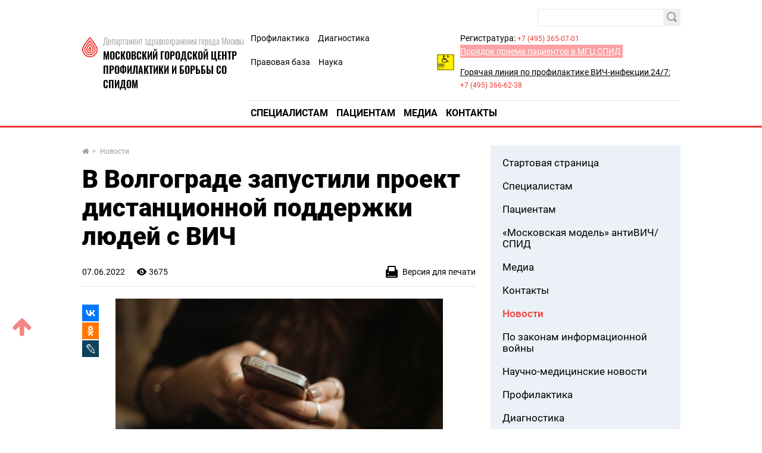

--- FILE ---
content_type: text/html; charset=UTF-8
request_url: https://spid.ru/news/v-volgograde-zapustili-proekt-distantsionnoy-podderzhki-lyudey-s-vich
body_size: 7969
content:
<!doctype html>
<html lang="en">
<head>
    <meta charset="UTF-8">
    <title>В Волгограде запустили проект дистанционной поддержки людей с ВИЧ</title>
    <link rel="shortcut icon" href="/images/favicon.ico">
    <link rel="icon" href="/images/favicon.ico">

    <script src="/js/app.js?id=ac478e5d6fe9d3bdd502"></script>
        <meta name="yandex-verification" content="724b7e2a2f08d9fe" />
    <meta name="yandex-verification" content="7d540adfad37c24f" />
    <meta name="viewport" content="width=device-width,initial-scale=1,maximum-scale=3">
    <meta http-equiv="X-UA-Compatible" content="IE=edge,chrome=1">
    <meta name="HandheldFriendly" content="true">

    <meta name="keywords" content="поддержка вич волгоград">
    <meta name="description" content="терапия от ВИЧ в России бесплатная на сегодня по стране из всех выявленных пациентов лечение получают около 50-60 %">
    <meta name="title" content="В Волгограде запустили проект дистанционной поддержки людей с ВИЧ">
    <meta property="og:title" content="В Волгограде запустили проект дистанционной поддержки людей с ВИЧ"/>
    <meta property="og:description" content="МГЦ СПИД - Бояться не нужно, нужно знать! &amp;quot;АнтиВИЧ/СПИД&amp;quot; - портал для широкого круга пользователей, так или иначе сталкивающихся или интересующихся проблемами СПИД, профилактикой, лечением, оперативной помощью и специализированной информацией. Кроме того, портал содержит необходимую информацию для профессиональных медиков в области новых исследований, мероприятий, семинаров и т.п."/>
    <meta property="og:image" content="https://spid-s3.aif.ru/storage/entity/000/009/illustration_largeimage_8ddcd7e4ab8204a998e30c570bac89a8.jpg"/>
    <meta property="og:url" content="https://spid.ru/news/v-volgograde-zapustili-proekt-distantsionnoy-podderzhki-lyudey-s-vich"/>
    <meta property="og:type" content="article"/>

    <!--[if lt IE 9]>
    <script type="text/javascript" src="http://html5shiv.googlecode.com/svn/trunk/html5.js"></script><![endif]-->
    <!--[if lt IE 10]>
    <script type="text/javascript" src="http://stat.aif.ru/js/css3-multi-column.js"></script><![endif]-->

    <link rel="stylesheet" href="/css/app.css?id=126477ab97e34b78f0c8">

    <script type="text/javascript">
        window.appModules = [];
    </script>
</head>
<body class="">

    <header class="header hide_print_ver_js">
    <div class="container">
        <a class="logo" href="https://spid.ru/index">
    <span class="logo__subtitle">Департамент здравоохранения города Москвы</span>
    <span class="logo__title">МОСКОВСКИЙ ГОРОДСКОЙ ЦЕНТР ПРОФИЛАКТИКИ И БОРЬБЫ СО СПИДОМ</span>
</a>
        <nav class="nav">
    <div class="nav__top">
        <ul class="nav-top__list">
            <li class="nav-top__item">
            <a href="/prevention"  id="75" nickname="prevention" class="nav-top__link" >Профилактика</a>
        </li>
            <li class="nav-top__item">
            <a href="/diagnostics"  id="76" nickname="diagnostics" class="nav-top__link" >Диагностика</a>
        </li>
            <li class="nav-top__item">
            <a href="/legal_basis"  id="77" nickname="legal_basis" class="nav-top__link" >Правовая база</a>
        </li>
            <li class="nav-top__item">
            <a href="/science"  id="74" nickname="science" class="nav-top__link" >Наука</a>
        </li>
    </ul>
<div class="header-search">
    <form action="https://spid.ru/search" class="header-search__form">
        <input type="text" name="query" placeholder="" class="header-search__input">
        <input type="submit" value="" class="header-search__submit">
    </form>
</div>
        <div class="text-common text-14 top-contacts">
            <a class="header__pers-call" href="/news/kabinet-priema-malomobilnykh-grazhdan">
                <img src="/images/personal-call.jpg" />
            </a>
            <div class="top-contacts__wrapper">
                <p>Регистратура: <a href="tel:+74953650701" class="text-common text-14 text-red">+7 (495) 365-07-01</a> <span style='display: none;'>МГЦ Кабинет</span></p>
                <p class="top-contacts__hotline_link-wrapper">
                    <a class="top-contacts__hotline_link" href="/news/poryadok-priema-patsientov-v-mgts-spid">Порядок приема пациентов в МГЦ СПИД</a>
                </p>
                <p>
                    <a class="top-contacts__hotline_title" href="https://spid.ru/question">Горячая линия по профилактике ВИЧ-инфекции 24/7:</a>&nbsp;&nbsp;
                    <a href="tel:+74953666238" class="text-common text-14 text-red top-contacts__hotline_photo">+7 (495) 366-62-38</a><span style='display: none'>МГЦ Кабинет</span></p>
            </div>
                    </div>
    </div>
    <div class="nav__main">
        <ul class="nav-main__list">
            <li class="nav-main__item">
            <a href="/specialists"  id="70" nickname="specialists" class="nav-main__link">Специалистам</a>
        </li>
            <li class="nav-main__item">
            <a href="/patients"  id="71" nickname="patients" class="nav-main__link">Пациентам</a>
        </li>
            <li class="nav-main__item">
            <a href="/smi_media"  id="72" nickname="smi_media" class="nav-main__link">Медиа</a>
        </li>
            <li class="nav-main__item">
            <a href="/contacts"  id="73" nickname="contacts" class="nav-main__link">Контакты</a>
        </li>
    </ul>

        <form class="search" action="/spid/ru/search/"></form>
    </div>
</nav>    </div>
</header>

    <main>
	<div class="container">
		<div class="row row-wrap row-sb row-start">
            <div class="col col-lg-9 col-md-8 add_class_print_ver_js" data-print-class="js-w100">
    <div class="breadcrumbs">
    <ul class="breadcrumbs__list">
                    <li class="breadcrumbs__item">
                <a class="breadcrumbs__link" href="/"  class="nav-main__link">
                    <i class="fa fa-home" aria-hidden="true"></i>
                </a>
                                    <span class="breadcrumbs__arrow">»</span>
                            </li>
                    <li class="breadcrumbs__item">
                <a class="breadcrumbs__link" href="/news"  class="nav-main__link">
                    Новости
                </a>
                            </li>
            </ul>
</div>
    <h1 class="title">В Волгограде запустили проект дистанционной поддержки людей с ВИЧ</h1>
    <section class="article">
        <div class="article__date-views">
						<span class="article-date-views__date">
							07.06.2022
						</span>
            <span class="article-date-views__views">3675</span>
            <div class="article-date-views__print-ver print_ver_js">
    <span class="print_ver_on_js">Версия для печати</span>
    <span class="print_ver_off_js" style="display: none;">Полная версия</span>
</div>
        </div>
        <div style="display: flex; flex-direction: row; justify-content: space-between; align-items: flex-start;">
            <div class="social-share hide_print_ver_js">
                <script src="//yastatic.net/es5-shims/0.0.2/es5-shims.min.js"></script>
                <script src="//yastatic.net/share2/share.js"></script>
                <div class="ya-share2" data-services="vkontakte,odnoklassniki,lj"></div>
            </div>
            <article class="article__body">
                
                                    <img width="550" src="https://spid-s3.aif.ru/storage/entity/000/009/illustration_original_8ddcd7e4ab8204a998e30c570bac89a8.jpg" alt="pic"/>
                                            <div class="article__image-descr">
                            <span class="image-descr__name">В Волгограде запустили проект дистанционной поддержки людей с ВИЧ</span>
                            <span class="image-descr__descr"></span>
                        </div>
                    
                
                <div class="article__text">
                    <p><em>Фото: Priscilla Du Preez / Unsplash.com</em></p>

<p>С помощью телеграм-канала, чат-бота и групп в соцсетях можно получить ответ на любой вопрос, связанный с ВИЧ.</p>

<p>Проект призван помочь людям, которые только столкнулись с диагнозом; тем, кто давно знает о нем, но не принимает лечения, а также их родственникам. Вопросы можно задать врачу-инфекционисту, психологу и равному консультанту &ndash; эксперту по ВИЧ, который сам проходит терапию от заболевания.</p>

<blockquote>
<p>&laquo;Пока люди добавляются, молчат и следят за информацией, которая выкладывается, &mdash; рассказал АСИ председатель&nbsp;<a href="https://edinstvo34.ru/" rel="noreferrer noopener" target="_blank">ВРОО &laquo;Единство&raquo;</a>&nbsp;<strong>Дмитрий Карсаков</strong>. &ndash; Наша цель &mdash; сподвигнуть человека к лечению и поведению, которое поможет избежать рисков дальнейшей передачи ВИЧ-инфекции: использованию контрацепции, осознанию, что он несет потенциальный риск и отвечает за себя и окружающих. На собственном примере и примерах других хотелось бы объяснить, что терапия помогает и способна продлить жизнь до старости. Если следовать всем рекомендациям врачей, то на качестве жизни заболевание никак не отражается&raquo;.</p>
</blockquote>

<p>При том, что терапия от ВИЧ в России бесплатная, на сегодня по стране из всех выявленных пациентов лечение получают около 50-60 %.</p>

<p>По данным Волгоградского центра СПИД, в регионе с 1987 года зарегистрировано более 17 тысяч случаев ВИЧ, на диспансерном учете состоит более 10 тысяч человек, антиретровирусную терапию получают около 9 тысяч ВИЧ-инфицированных. Скончались за это время четыре тысячи человек.</p>

<blockquote>
<p>&laquo;Сложнее принять диагноз как правило людям, достигшим определенного социального статуса, &mdash; мешают стереотипы, что их будут стигматизировать. Страшно потерять все приобретенные блага &ndash; должность, бизнес и т.д. Обычно им трудно сделать первый шаг и обратиться к врачу, или они приходят, оставляют данные, но дальше пропадают из поля зрения, а через 10-15 лет уже в плохом состоянии поступают в больницу, например, с пневмонией&raquo;, &mdash; добавил Дмитрий Карсаков.</p>
</blockquote>

<p>Консультации продлятся до конца февраля 2023 года. Кроме того, будет организовано несколько тематических вебинаров, посвященных передаче и лечению ВИЧ, гепатита, вакцинации от коронавируса, психологической поддержке людей, живущих с ВИЧ, &mdash; все они будут доступны в Сети.</p>

<p>Проект реализуется при поддержке Фонда президентских грантов волгоградской общественной организацией &laquo;Единство&raquo; для жителей Волгограда и Волжского. В последнем заболеваемость ВИЧ сохраняется на уровне выше среднего по региону.</p>

<p>&nbsp;</p>

<p>&nbsp;</p>
                </div>
                                    <a class="source-link" href="https://www.asi.org.ru/news/2022/06/06/v-volgograde-zapustili-proekt-distanczionnoj-podderzhki-lyudej-s-vich/" target="_blank">Источник</a>
                
                
                <div class="tags">
                    <ul class="tags__list"></ul>
                </div>
            </article>
        </div>
    </section>
</div>
            <div class="col col-lg-3 col-md-4">
    <div class="column-block column-block_blue">
    <ul class="column-block__list">
                    <li class="column-block__item">
                <a href="/index"  id="1" nickname="index" class="column-block__link">Стартовая страница</a>
            </li>
                    <li class="column-block__item">
                <a href="/specialists"  id="5" nickname="specialists" class="column-block__link">Специалистам</a>
            </li>
                    <li class="column-block__item">
                <a href="/patients"  id="21" nickname="patients" class="column-block__link">Пациентам</a>
            </li>
                    <li class="column-block__item">
                <a href="/moscow_model"  id="25" nickname="moscow_model" class="column-block__link">«Московская модель» антиВИЧ/СПИД</a>
            </li>
                    <li class="column-block__item">
                <a href="/smi_media"  id="26" nickname="smi_media" class="column-block__link">Медиа</a>
            </li>
                    <li class="column-block__item">
                <a href="/contacts"  id="33" nickname="contacts" class="column-block__link">Контакты</a>
            </li>
                    <li class="column-block__item">
                <a href="/news"  id="37" nickname="news" class="active column-block__link">Новости</a>
            </li>
                    <li class="column-block__item">
                <a href="/index_infowar"  id="38" nickname="index_infowar" class="column-block__link">По законам информационной войны</a>
            </li>
                    <li class="column-block__item">
                <a href="/sc_med_news_list"  id="39" nickname="sc_med_news_list" class="column-block__link">Научно-медицинские новости</a>
            </li>
                    <li class="column-block__item">
                <a href="/prevention"  id="40" nickname="prevention" class="column-block__link">Профилактика</a>
            </li>
                    <li class="column-block__item">
                <a href="/diagnostics"  id="48" nickname="diagnostics" class="column-block__link">Диагностика</a>
            </li>
                    <li class="column-block__item">
                <a href="/legal_basis"  id="52" nickname="legal_basis" class="column-block__link">Правовая база</a>
            </li>
                    <li class="column-block__item">
                <a href="/science"  id="58" nickname="science" class="column-block__link">Наука</a>
            </li>
            </ul>
</div>
            <div class="column-block column-block_yellow">
    <h3 class="title title_column">Смотри также</h3>
            <a href="/news/kak-prenatalnoe-vozdeystvie-vich-vliyaet-na-polovoe-sozrevanie" class="column-block__link">
            <p class="text-common text-15">Как пренатальное воздействие ВИЧ влияет на половое созревание?</p>
        </a>
            <a href="/news/remissiya-vich-bolee-6-let-posle-transplantatsii-stvolovykh-kletok-ot-donora-s-geterozigotnoy-ccr5d32" class="column-block__link">
            <p class="text-common text-15">Ремиссия ВИЧ более 6 лет после трансплантации стволовых клеток от донора с гетерозиготной CCR5Δ32</p>
        </a>
            <a href="/news/sostoyanie-immunnoy-sistemy-pri-koinfektsii-vich-i-gepatita-v-novoe-issledovanie" class="column-block__link">
            <p class="text-common text-15">Состояние иммунной системы при коинфекции ВИЧ и гепатита В: новое исследование</p>
        </a>
            <a href="/news/kak-sochetat-lechenie-vich-i-tuberkuleza-itogi-issledovaniya-insight" class="column-block__link">
            <p class="text-common text-15">Как сочетать лечение ВИЧ и туберкулёза: итоги исследования INSIGHT</p>
        </a>
            <a href="/news/grafik-raboty-mgts-spid-v-novogodnie-prazdniki-31122025-11012026" class="column-block__link">
            <p class="text-common text-15">График работы МГЦ СПИД в новогодние праздники (31.12.2025-11.01.2026)</p>
        </a>
        <a href="https://spid.ru/news" class="column-block__link column-block__link_active" style="padding-top: 15px;">Все новости</a>
</div>
            <div class="column-block">
        <a href="http://o-spide.ru" target="_blank">
            <img width="100%" src="/images/banner-2.png" alt="pic">
        </a>
    </div>
</div>
		</div>
	</div>
</main>
    <footer class="footer hide_print_ver_js">
    <div class="container">
        <a class="logo footer__logo" href="https://spid.ru/index">
    <span class="logo__subtitle">Департамент здравоохранения города Москвы</span>
    <span class="logo__title">МОСКОВСКИЙ ГОРОДСКОЙ ЦЕНТР ПРОФИЛАКТИКИ И БОРЬБЫ СО СПИДОМ</span>
</a>
<div class="text-common text-14">
    Горячая линия по профилактике ВИЧ-инфекции:<br>
    <a href="tel:+74953666238" class="text-common text-14 text-red">+7 (495) 366-62-38</a>
</div>
        <div class="footer-app__links">
    <a class="footer-app__link footer-app__link_appstore" href="https://apps.apple.com/uz/app/spid-ru/id1544072113?l=ru" target="_blank"></a>
    <a class="footer-app__link footer-app__link_googleplay" href="https://play.google.com/store/apps/details?id=ru.spid&hl=ru&gl=US" target="_blank"></a>
</div>        <ul class="footer-social__list">
    <li class="footer-social__item">
        <a href="https://www.youtube.com/user/ruspid" target="_blank" class="footer-social__link footer-social__link_yt"></a>
    </li>
    <li class="footer-social__item">
        <a href="https://vk.com/spid_ru" target="_blank" class="footer-social__link footer-social__link_vk"></a>
    </li>
    <!--li class="footer-social__item">
        <a href="https://www.facebook.com/spidru" target="_blank" class="footer-social__link footer-social__link_fb"></a>
    </li>
    <li class="footer-social__item">
        <a href="https://twitter.com/protivspida" target="_blank" class="footer-social__link footer-social__link_tw"></a>
    </li-->
    <li class="footer-social__item">
        <a href="https://t.me/spidru" target="_blank" class="footer-social__link footer-social__link_tg"></a>
    </li>

</ul>        <a class="footer__stat-link" href="https://spid.ru/statistics" target="_blank" rel="noreferrer noopener">Сбор статистики</a>
    </div>
</footer>

    <style>
    .cookie-banner {
        width: calc(100% - 32px);
        max-width: 1000px;
        box-sizing: border-box;
        position: fixed;
        z-index: 99;
        left: 50%;
        transform: translate(-50%);
        bottom: 16px;
        background: #f7f4ec;
        box-shadow: 0 0 1px 0 rgba(0,0,0,.15),0 10px 32px -8px rgba(0,0,0,.2);
    //font-family: Golos Text,Arial,Helvetica,sans-serif;
    //font-family: "Open Sans", sans-serif;
        font-family: Roboto,sans-serif;
        font-size: 14px;
        font-weight: 300;
        animation-name: cookie_banner_animation;
        animation-duration: .3s;
        animation-timing-function: ease-in;
    }

    .hide {
        display: none;
    }

    .cookie-banner__inner {
        position: relative;
        width: 100%;
        padding: 16px;
        display: -ms-flexbox;
        display: flex;
        -ms-flex-pack: justify;
        justify-content: space-between;
        -ms-flex-direction: column;
        flex-direction: column;
        align-items: normal;
    }

    .cookie-banner__text {
        line-height: 20px;
        padding: 0 0 20px;
        color: #000;
        font-size: 14px;
        -webkit-text-size-adjust: none;
    }

    .cookie-banner * {
        box-sizing: border-box;
    }

    .cookie-banner a {
        font-size: inherit;
        color: #ee3933;
        text-decoration: underline;
    }

    .cookie-banner a:hover {
        text-decoration: none;
    }

    .cookie-banner__btn, .cookie-banner__btn-container {
        display: flex;
    }

    .cookie-banner * {
        box-sizing: border-box;
    }

    .cookie-banner__btn, .cookie-banner__btn-container {
        display: flex;
    }

    .cookie-banner__btn {
        width: 100%;
        justify-content: center;
        align-items: center;
        height: 40px;
        padding: 14px 20px;
        font-size: 14px;
        border: none;
        /*font-family: Golos Text,Arial,Helvetica,sans-serif;
            font-family: "Open Sans", sans-serif;*/
        font-family: Roboto,sans-serif;
        cursor: pointer;
        background: #fca0a1;
        -webkit-tap-highlight-color: transparent;
        color: #fff;
        transition: all .3s;
    }

    .cookie-banner__btn:hover {
        opacity: .7;
    }

    .cookie-notification_hidden_yes {
        display: none;
    }

    @media (min-width: 768px) {
        .cookie-banner {
            width: 736px;
            bottom: 20px;
        }

        .cookie-banner__inner {
            flex-direction: row;
            align-items: center;
            padding: 32px 40px;
        }

        .cookie-banner__text {
            padding: 0 16px 0 0;
        }

        .cookie-banner__btn {
            font-size: 16px;
            width: 130px;
            height: 48px;
        }
    }

    @media (min-width: 1280px) {
        .cookie-banner {
            width: calc(100% - 66px);
        }

        .cookie-banner__text {
            width: 800px;
            padding-right: 0;
        }
    }

    @media (min-width: 1024px) {
        .cookie-banner {
            width: calc(100% - 48px);
        }

        .cookie-banner__text {
            width: 734px;
            padding-right: 0;
        }
    }


    @keyframes  cookie_banner_animation {
        0% {
            opacity: 0;
        }
        50% {
            opacity: .5;
        }
        100% {
            opacity: 1;
        }
    }
</style>

<div class="cookie-banner cookie-notification" role="dialog">
    <div class="cookie-banner__inner">
        <span class="cookie-banner__text">Мы используем сервис веб-аналитики Яндекс.Метрика, который анализирует использование сайта и помогает улучшать его работу. Для этого сервис применяет файлы cookie и обрабатывает обезличенные данные о посещениях. <a href="https://spid.ru/statistics" target="_blank" rel="noreferrer noopener">Подробнее</a></span>
        <div class="cookie-banner__btn-container">
            <button type="button" class="cookie-banner__btn cookie-ok-btn_js" id="yes">Согласен</button>
        </div>
    </div>
</div>

<!-- Yandex.Metrika counter -->
<script type="text/javascript" >
    (function(m,e,t,r,i,k,a){m[i]=m[i]||function(){(m[i].a=m[i].a||[]).push(arguments)};
        m[i].l=1*new Date();k=e.createElement(t),a=e.getElementsByTagName(t)[0],k.async=1,k.src=r,a.parentNode.insertBefore(k,a)})
    (window, document, "script", "https://mc.yandex.ru/metrika/tag.js", "ym");

    ym(27266102, "init", {
        clickmap:true,
        trackLinks:true,
        accurateTrackBounce:true,
        webvisor:true
    });
</script>
<noscript><div><img src="https://mc.yandex.ru/watch/27266102" style="position:absolute; left:-9999px;" alt="" /></div></noscript>
<!-- /Yandex.Metrika counter -->



    <script type="text/javascript">
        $(document).ready(function () {
            $('.print_ver_js').printVersion();
        });
    </script>

<script type="text/javascript">
    $(function(){
        $('body').spid();
    });
</script>
</body>
</html>


--- FILE ---
content_type: text/css
request_url: https://spid.ru/css/app.css?id=126477ab97e34b78f0c8
body_size: 36689
content:
/*! normalize.css v8.0.1 | MIT License | github.com/necolas/normalize.css */html{line-height:1.15;-webkit-text-size-adjust:100%}body{margin:0}main{display:block}h1{font-size:2em;margin:.67em 0}hr{box-sizing:content-box;height:0;overflow:visible}pre{font-family:monospace,monospace;font-size:1em}a{background-color:transparent}abbr[title]{border-bottom:none;text-decoration:underline;-webkit-text-decoration:underline dotted;text-decoration:underline dotted}b,strong{font-weight:bolder}code,kbd,samp{font-family:monospace,monospace;font-size:1em}small{font-size:80%}sub,sup{font-size:75%;line-height:0;position:relative;vertical-align:baseline}sub{bottom:-.25em}sup{top:-.5em}img{border-style:none}button,input,optgroup,select,textarea{font-family:inherit;font-size:100%;line-height:1.15;margin:0}button,input{overflow:visible}button,select{text-transform:none}[type=button],[type=reset],[type=submit],button{-webkit-appearance:button}[type=button]::-moz-focus-inner,[type=reset]::-moz-focus-inner,[type=submit]::-moz-focus-inner,button::-moz-focus-inner{border-style:none;padding:0}[type=button]:-moz-focusring,[type=reset]:-moz-focusring,[type=submit]:-moz-focusring,button:-moz-focusring{outline:1px dotted ButtonText}fieldset{padding:.35em .75em .625em}legend{box-sizing:border-box;color:inherit;display:table;max-width:100%;padding:0;white-space:normal}progress{vertical-align:baseline}textarea{overflow:auto}[type=checkbox],[type=radio]{box-sizing:border-box;padding:0}[type=number]::-webkit-inner-spin-button,[type=number]::-webkit-outer-spin-button{height:auto}[type=search]{-webkit-appearance:textfield;outline-offset:-2px}[type=search]::-webkit-search-decoration{-webkit-appearance:none}::-webkit-file-upload-button{-webkit-appearance:button;font:inherit}details{display:block}summary{display:list-item}[hidden],template{display:none}@font-face{font-family:Oswald;src:url(/fonts/Oswald-SemiBold.eot?0757969bc67c45632f3b3db695719ada);src:url(/fonts/Oswald-SemiBold.eot?0757969bc67c45632f3b3db695719ada?#iefix) format("embedded-opentype"),url(/fonts/Oswald-SemiBold.woff2?92505af60bf03f3daaf9a461018169ff) format("woff2"),url(/fonts/Oswald-SemiBold.woff?349b7790f1496b02a2ea39185ae468f8) format("woff"),url(/fonts/Oswald-SemiBold.ttf?c4fea5abb240ba77fec0ad26767d8ee4) format("truetype"),url(/fonts/Oswald-SemiBold.svg?42852a14cc177706a12fcfdaacff86e9#Oswald-SemiBold) format("svg");font-weight:600;font-style:normal}@font-face{font-family:Oswald;src:url(/fonts/Oswald-Light.eot?2250912952915946be66c34185bbc219);src:url(/fonts/Oswald-Light.eot?2250912952915946be66c34185bbc219?#iefix) format("embedded-opentype"),url(/fonts/Oswald-Light.woff2?4863f5a2a7048e7ac234f8f12f22c2e3) format("woff2"),url(/fonts/Oswald-Light.woff?e691cf930c479e83afa00ecfc70276f3) format("woff"),url(/fonts/Oswald-Light.ttf?9a8bca13fb0f35d2a326b4b97e0442d6) format("truetype"),url(/fonts/Oswald-Light.svg?16e99c7711aa3bb1ccb1f9506b291ba5#Oswald-Light) format("svg");font-weight:300;font-style:normal}@font-face{font-family:oswald_medium;src:url(/fonts/oswald-medium.woff2?dec148dd9ef919fd469a92b5def4daf5) format("woff2"),url(/fonts/oswald-medium.woff?5a8208b565f0b2bbda4933c4a81eb25b) format("woff")}@font-face{font-family:Roboto;src:url(/fonts/Roboto-Black.eot?4f5771d3a3e58b302d211e263c1fbc6c);src:url(/fonts/Roboto-Black.eot?4f5771d3a3e58b302d211e263c1fbc6c?#iefix) format("embedded-opentype"),url(/fonts/Roboto-Black.woff2?72f6fd218b59c42e804cb543cfc53598) format("woff2"),url(/fonts/Roboto-Black.woff?fdd88b742a9f6304f05b21b86ba58d9a) format("woff"),url(/fonts/Roboto-Black.ttf?232725fa0697ac1e1a0a4a6816e0acb8) format("truetype"),url(/fonts/Roboto-Black.svg?84a27571ae0cdac7d6b57c5b7861c77c#Roboto-Black) format("svg");font-weight:900;font-style:normal}@font-face{font-family:Roboto;src:url(/fonts/Roboto-Italic.eot?d798f933ca2a3fa8d39fb3ac80cea706);src:url(/fonts/Roboto-Italic.eot?d798f933ca2a3fa8d39fb3ac80cea706?#iefix) format("embedded-opentype"),url(/fonts/Roboto-Italic.woff2?ad4e08740474893c8f08df87268544ce) format("woff2"),url(/fonts/Roboto-Italic.woff?fd5970128586cba8e7ed994f134ec176) format("woff"),url(/fonts/Roboto-Italic.ttf?b391d0e9dd86ead6604092b134e407bf) format("truetype"),url(/fonts/Roboto-Italic.svg?92f4de47f6f6fdf1965631e6fcef33f9#Roboto-Italic) format("svg");font-weight:400;font-style:italic}@font-face{font-family:Roboto;src:url(/fonts/Roboto-Medium.eot?02aa6e7b39da1ff77803f67452addc43);src:url(/fonts/Roboto-Medium.eot?02aa6e7b39da1ff77803f67452addc43?#iefix) format("embedded-opentype"),url(/fonts/Roboto-Medium.woff2?50d01d3e6c994995bcaf829e63d53d1a) format("woff2"),url(/fonts/Roboto-Medium.woff?9a3bf7acae14d9b5ed5a88458106b58b) format("woff"),url(/fonts/Roboto-Medium.ttf?b2bcaa52d04bde9a494fd954ef7e7e7b) format("truetype"),url(/fonts/Roboto-Medium.svg?caaae1eff6b52934e2c0453b54724949#Roboto-Medium) format("svg");font-weight:500;font-style:normal}@font-face{font-family:Roboto;src:url(/fonts/Roboto-ThinItalic.eot?16eb3012689c203fc9d844c492810f63);src:url(/fonts/Roboto-ThinItalic.eot?16eb3012689c203fc9d844c492810f63?#iefix) format("embedded-opentype"),url(/fonts/Roboto-ThinItalic.woff2?b417992bbd0c712b6a2bfacb1800944f) format("woff2"),url(/fonts/Roboto-ThinItalic.woff?3ebe5873c57e5cd3bb164ae0585de453) format("woff"),url(/fonts/Roboto-ThinItalic.ttf?d687b55c234963880ef732ab1eabbb01) format("truetype"),url(/fonts/Roboto-ThinItalic.svg?f942d7cfc3e06cadc869f19271de245d#Roboto-ThinItalic) format("svg");font-weight:100;font-style:italic}@font-face{font-family:Roboto;src:url(/fonts/Roboto-LightItalic.eot?56482a43b169bd005a4d3d8cf8bd4659);src:url(/fonts/Roboto-LightItalic.eot?56482a43b169bd005a4d3d8cf8bd4659?#iefix) format("embedded-opentype"),url(/fonts/Roboto-LightItalic.woff2?d4f38edf39870bdfb4d640f63c8d5e5a) format("woff2"),url(/fonts/Roboto-LightItalic.woff?1d77cf804e1c37bcb4bd0b7fc2a70208) format("woff"),url(/fonts/Roboto-LightItalic.ttf?d63782f446a0cb341ae4ebf32c208343) format("truetype"),url(/fonts/Roboto-LightItalic.svg?33da44e78c6b881e19ae1095f0b71bcf#Roboto-LightItalic) format("svg");font-weight:300;font-style:italic}@font-face{font-family:Roboto;src:url(/fonts/Roboto-Regular.eot?b9077621ce786b55c176a61456bfc077);src:url(/fonts/Roboto-Regular.eot?b9077621ce786b55c176a61456bfc077?#iefix) format("embedded-opentype"),url(/fonts/Roboto-Regular.woff2?9feb0110b6dff9ee2b9ebd17f7a1aee6) format("woff2"),url(/fonts/Roboto-Regular.woff?94dac78eee406a8c8f0406b69b85ac2b) format("woff"),url(/fonts/Roboto-Regular.ttf?4312f1fbdcf4d54af4506dabdce08010) format("truetype"),url(/fonts/Roboto-Regular.svg?8528a5484326b3eef06b6dfcc6ce25bd#Roboto-Regular) format("svg");font-weight:400;font-style:normal}@font-face{font-family:Roboto;src:url(/fonts/Roboto-Thin.eot?307ba41430f7cd74e67a048fcc95529e);src:url(/fonts/Roboto-Thin.eot?307ba41430f7cd74e67a048fcc95529e?#iefix) format("embedded-opentype"),url(/fonts/Roboto-Thin.woff2?46888f279ddb7baaf89772dec4c8e893) format("woff2"),url(/fonts/Roboto-Thin.woff?f09d9b5e8e8a5f3843c1f0fa161fa23c) format("woff"),url(/fonts/Roboto-Thin.ttf?0f5cc8c05acb7406a2724545d6f38320) format("truetype"),url(/fonts/Roboto-Thin.svg?2803dd3a16109524446e9d1787249d7b#Roboto-Thin) format("svg");font-weight:100;font-style:normal}@font-face{font-family:Roboto;src:url(/fonts/Roboto-Bold.eot?4a1d8c27dac2c1bdee46fcfb5c80089b);src:url(/fonts/Roboto-Bold.eot?4a1d8c27dac2c1bdee46fcfb5c80089b?#iefix) format("embedded-opentype"),url(/fonts/Roboto-Bold.woff2?f3a02e2578bee50e620e515912278bc9) format("woff2"),url(/fonts/Roboto-Bold.woff?08cb8f79715774f9a6285ee7db2919a3) format("woff"),url(/fonts/Roboto-Bold.ttf?16d7bb99c6f81cacdd91cd92d8ddb545) format("truetype"),url(/fonts/Roboto-Bold.svg?11d561629449a066ce04bd4c8d4f0366#Roboto-Bold) format("svg");font-weight:700;font-style:normal}@font-face{font-family:Roboto;src:url(/fonts/Roboto-Light.eot?35d85034cc6efe254752721f40dae9f4);src:url(/fonts/Roboto-Light.eot?35d85034cc6efe254752721f40dae9f4?#iefix) format("embedded-opentype"),url(/fonts/Roboto-Light.woff2?ed4b08d2702fa26acc324ef1e89ae837) format("woff2"),url(/fonts/Roboto-Light.woff?10ad0f861c0c5807734017c341940649) format("woff"),url(/fonts/Roboto-Light.ttf?2382fa8a8afcdbe3124c840bd6ef7024) format("truetype"),url(/fonts/Roboto-Light.svg?c7c928994543bbad3d8907cd9ae9bf77#Roboto-Light) format("svg");font-weight:300;font-style:normal}@font-face{font-family:Roboto;src:url(/fonts/Roboto-BoldItalic.eot?5d3bff6a53e489affefa6bda85b4fe92);src:url(/fonts/Roboto-BoldItalic.eot?5d3bff6a53e489affefa6bda85b4fe92?#iefix) format("embedded-opentype"),url(/fonts/Roboto-BoldItalic.woff2?fb87f577cddc4fcce562196d62d86a7c) format("woff2"),url(/fonts/Roboto-BoldItalic.woff?65c7b0c96d644be47ca4a652b2d47972) format("woff"),url(/fonts/Roboto-BoldItalic.ttf?41db5f5406168140f3bac715979f8f36) format("truetype"),url(/fonts/Roboto-BoldItalic.svg?e72f0c401000af66d8ea0125d0a32554#Roboto-BoldItalic) format("svg");font-weight:700;font-style:italic}@font-face{font-family:Roboto;src:url(/fonts/Roboto-MediumItalic.eot?5ed587dd9bc960eaf8d98530ecee8ad7);src:url(/fonts/Roboto-MediumItalic.eot?5ed587dd9bc960eaf8d98530ecee8ad7?#iefix) format("embedded-opentype"),url(/fonts/Roboto-MediumItalic.woff2?c64fc9b45077a4437c583825662ee3e4) format("woff2"),url(/fonts/Roboto-MediumItalic.woff?cf9744aca2dc68046f03dacb46518dac) format("woff"),url(/fonts/Roboto-MediumItalic.ttf?ebbeb79e6b0c7047a04879e32acc0aa7) format("truetype"),url(/fonts/Roboto-MediumItalic.svg?31556732f4ca542952ba6fac8dad1121#Roboto-MediumItalic) format("svg");font-weight:500;font-style:italic}@font-face{font-family:Roboto;src:url(/fonts/Roboto-BlackItalic.eot?a5867750f234125a1f0bb26e5ea50f98);src:url(/fonts/Roboto-BlackItalic.eot?a5867750f234125a1f0bb26e5ea50f98?#iefix) format("embedded-opentype"),url(/fonts/Roboto-BlackItalic.woff2?14f037f98c26498dca8f8b8f6d80ba15) format("woff2"),url(/fonts/Roboto-BlackItalic.woff?ac9a922232bb34219e80325fd9385afd) format("woff"),url(/fonts/Roboto-BlackItalic.ttf?2a09b4f57bc4094821b2bcad59cd112c) format("truetype"),url(/fonts/Roboto-BlackItalic.svg?85591b008af0283390b3d7617ff6c639#Roboto-BlackItalic) format("svg");font-weight:900;font-style:italic}@font-face{font-family:bebas_neuebold;src:url(/fonts/bebasneue_bold.eot?5f20c8d01e907524d4f8a3adea346670);src:url(/fonts/bebasneue_bold.eot?5f20c8d01e907524d4f8a3adea346670?#iefix) format("embedded-opentype"),url(/fonts/bebasneue_bold.woff2?d444e112c9ae4f99df75d75fcb1c4dfd) format("woff2"),url(/fonts/bebasneue_bold.woff?97b720e306add580df1b5c95b07712e0) format("woff"),url(/fonts/bebasneue_bold.ttf?7fae289f43ce8c88a9762068da1393ec) format("truetype"),url(/fonts/bebasneue_bold.svg?74ae339f44bcd0ec5bf265b994f8f74e#bebas_neuebold) format("svg");font-weight:400;font-style:normal}/*!
 *  Font Awesome 4.7.0 by @davegandy - http://fontawesome.io - @fontawesome
 *  License - http://fontawesome.io/license (Font: SIL OFL 1.1, CSS: MIT License)
 */@font-face{font-family:FontAwesome;src:url(/fonts/vendor/font-awesome/fontawesome-webfont.eot?674f50d287a8c48dc19ba404d20fe713);src:url(/fonts/vendor/font-awesome/fontawesome-webfont.eot?674f50d287a8c48dc19ba404d20fe713?#iefix&v=4.7.0) format("embedded-opentype"),url(/fonts/vendor/font-awesome/fontawesome-webfont.woff2?af7ae505a9eed503f8b8e6982036873e) format("woff2"),url(/fonts/vendor/font-awesome/fontawesome-webfont.woff?fee66e712a8a08eef5805a46892932ad) format("woff"),url(/fonts/vendor/font-awesome/fontawesome-webfont.ttf?b06871f281fee6b241d60582ae9369b9) format("truetype"),url(/fonts/vendor/font-awesome/fontawesome-webfont.svg?912ec66d7572ff821749319396470bde#fontawesomeregular) format("svg");font-weight:400;font-style:normal}.fa{display:inline-block;font:normal normal normal 14px/1 FontAwesome;font-size:inherit;text-rendering:auto;-webkit-font-smoothing:antialiased;-moz-osx-font-smoothing:grayscale}.fa-lg{font-size:1.33333333em;line-height:.75em;vertical-align:-15%}.fa-2x{font-size:2em}.fa-3x{font-size:3em}.fa-4x{font-size:4em}.fa-5x{font-size:5em}.fa-fw{width:1.28571429em;text-align:center}.fa-ul{padding-left:0;margin-left:2.14285714em;list-style-type:none}.fa-ul>li{position:relative}.fa-li{position:absolute;left:-2.14285714em;width:2.14285714em;top:.14285714em;text-align:center}.fa-li.fa-lg{left:-1.85714286em}.fa-border{padding:.2em .25em .15em;border:.08em solid #eee;border-radius:.1em}.fa-pull-left{float:left}.fa-pull-right{float:right}.fa.fa-pull-left{margin-right:.3em}.fa.fa-pull-right{margin-left:.3em}.pull-right{float:right}.pull-left{float:left}.fa.pull-left{margin-right:.3em}.fa.pull-right{margin-left:.3em}.fa-spin{animation:fa-spin 2s linear infinite}.fa-pulse{animation:fa-spin 1s steps(8) infinite}@keyframes fa-spin{0%{transform:rotate(0deg)}to{transform:rotate(359deg)}}.fa-rotate-90{-ms-filter:"progid:DXImageTransform.Microsoft.BasicImage(rotation=1)";transform:rotate(90deg)}.fa-rotate-180{-ms-filter:"progid:DXImageTransform.Microsoft.BasicImage(rotation=2)";transform:rotate(180deg)}.fa-rotate-270{-ms-filter:"progid:DXImageTransform.Microsoft.BasicImage(rotation=3)";transform:rotate(270deg)}.fa-flip-horizontal{-ms-filter:"progid:DXImageTransform.Microsoft.BasicImage(rotation=0, mirror=1)";transform:scaleX(-1)}.fa-flip-vertical{-ms-filter:"progid:DXImageTransform.Microsoft.BasicImage(rotation=2, mirror=1)";transform:scaleY(-1)}:root .fa-flip-horizontal,:root .fa-flip-vertical,:root .fa-rotate-90,:root .fa-rotate-180,:root .fa-rotate-270{filter:none}.fa-stack{position:relative;display:inline-block;width:2em;height:2em;line-height:2em;vertical-align:middle}.fa-stack-1x,.fa-stack-2x{position:absolute;left:0;width:100%;text-align:center}.fa-stack-1x{line-height:inherit}.fa-stack-2x{font-size:2em}.fa-inverse{color:#fff}.fa-glass:before{content:"\F000"}.fa-music:before{content:"\F001"}.fa-search:before{content:"\F002"}.fa-envelope-o:before{content:"\F003"}.fa-heart:before{content:"\F004"}.fa-star:before{content:"\F005"}.fa-star-o:before{content:"\F006"}.fa-user:before{content:"\F007"}.fa-film:before{content:"\F008"}.fa-th-large:before{content:"\F009"}.fa-th:before{content:"\F00A"}.fa-th-list:before{content:"\F00B"}.fa-check:before{content:"\F00C"}.fa-close:before,.fa-remove:before,.fa-times:before{content:"\F00D"}.fa-search-plus:before{content:"\F00E"}.fa-search-minus:before{content:"\F010"}.fa-power-off:before{content:"\F011"}.fa-signal:before{content:"\F012"}.fa-cog:before,.fa-gear:before{content:"\F013"}.fa-trash-o:before{content:"\F014"}.fa-home:before{content:"\F015"}.fa-file-o:before{content:"\F016"}.fa-clock-o:before{content:"\F017"}.fa-road:before{content:"\F018"}.fa-download:before{content:"\F019"}.fa-arrow-circle-o-down:before{content:"\F01A"}.fa-arrow-circle-o-up:before{content:"\F01B"}.fa-inbox:before{content:"\F01C"}.fa-play-circle-o:before{content:"\F01D"}.fa-repeat:before,.fa-rotate-right:before{content:"\F01E"}.fa-refresh:before{content:"\F021"}.fa-list-alt:before{content:"\F022"}.fa-lock:before{content:"\F023"}.fa-flag:before{content:"\F024"}.fa-headphones:before{content:"\F025"}.fa-volume-off:before{content:"\F026"}.fa-volume-down:before{content:"\F027"}.fa-volume-up:before{content:"\F028"}.fa-qrcode:before{content:"\F029"}.fa-barcode:before{content:"\F02A"}.fa-tag:before{content:"\F02B"}.fa-tags:before{content:"\F02C"}.fa-book:before{content:"\F02D"}.fa-bookmark:before{content:"\F02E"}.fa-print:before{content:"\F02F"}.fa-camera:before{content:"\F030"}.fa-font:before{content:"\F031"}.fa-bold:before{content:"\F032"}.fa-italic:before{content:"\F033"}.fa-text-height:before{content:"\F034"}.fa-text-width:before{content:"\F035"}.fa-align-left:before{content:"\F036"}.fa-align-center:before{content:"\F037"}.fa-align-right:before{content:"\F038"}.fa-align-justify:before{content:"\F039"}.fa-list:before{content:"\F03A"}.fa-dedent:before,.fa-outdent:before{content:"\F03B"}.fa-indent:before{content:"\F03C"}.fa-video-camera:before{content:"\F03D"}.fa-image:before,.fa-photo:before,.fa-picture-o:before{content:"\F03E"}.fa-pencil:before{content:"\F040"}.fa-map-marker:before{content:"\F041"}.fa-adjust:before{content:"\F042"}.fa-tint:before{content:"\F043"}.fa-edit:before,.fa-pencil-square-o:before{content:"\F044"}.fa-share-square-o:before{content:"\F045"}.fa-check-square-o:before{content:"\F046"}.fa-arrows:before{content:"\F047"}.fa-step-backward:before{content:"\F048"}.fa-fast-backward:before{content:"\F049"}.fa-backward:before{content:"\F04A"}.fa-play:before{content:"\F04B"}.fa-pause:before{content:"\F04C"}.fa-stop:before{content:"\F04D"}.fa-forward:before{content:"\F04E"}.fa-fast-forward:before{content:"\F050"}.fa-step-forward:before{content:"\F051"}.fa-eject:before{content:"\F052"}.fa-chevron-left:before{content:"\F053"}.fa-chevron-right:before{content:"\F054"}.fa-plus-circle:before{content:"\F055"}.fa-minus-circle:before{content:"\F056"}.fa-times-circle:before{content:"\F057"}.fa-check-circle:before{content:"\F058"}.fa-question-circle:before{content:"\F059"}.fa-info-circle:before{content:"\F05A"}.fa-crosshairs:before{content:"\F05B"}.fa-times-circle-o:before{content:"\F05C"}.fa-check-circle-o:before{content:"\F05D"}.fa-ban:before{content:"\F05E"}.fa-arrow-left:before{content:"\F060"}.fa-arrow-right:before{content:"\F061"}.fa-arrow-up:before{content:"\F062"}.fa-arrow-down:before{content:"\F063"}.fa-mail-forward:before,.fa-share:before{content:"\F064"}.fa-expand:before{content:"\F065"}.fa-compress:before{content:"\F066"}.fa-plus:before{content:"\F067"}.fa-minus:before{content:"\F068"}.fa-asterisk:before{content:"\F069"}.fa-exclamation-circle:before{content:"\F06A"}.fa-gift:before{content:"\F06B"}.fa-leaf:before{content:"\F06C"}.fa-fire:before{content:"\F06D"}.fa-eye:before{content:"\F06E"}.fa-eye-slash:before{content:"\F070"}.fa-exclamation-triangle:before,.fa-warning:before{content:"\F071"}.fa-plane:before{content:"\F072"}.fa-calendar:before{content:"\F073"}.fa-random:before{content:"\F074"}.fa-comment:before{content:"\F075"}.fa-magnet:before{content:"\F076"}.fa-chevron-up:before{content:"\F077"}.fa-chevron-down:before{content:"\F078"}.fa-retweet:before{content:"\F079"}.fa-shopping-cart:before{content:"\F07A"}.fa-folder:before{content:"\F07B"}.fa-folder-open:before{content:"\F07C"}.fa-arrows-v:before{content:"\F07D"}.fa-arrows-h:before{content:"\F07E"}.fa-bar-chart-o:before,.fa-bar-chart:before{content:"\F080"}.fa-twitter-square:before{content:"\F081"}.fa-facebook-square:before{content:"\F082"}.fa-camera-retro:before{content:"\F083"}.fa-key:before{content:"\F084"}.fa-cogs:before,.fa-gears:before{content:"\F085"}.fa-comments:before{content:"\F086"}.fa-thumbs-o-up:before{content:"\F087"}.fa-thumbs-o-down:before{content:"\F088"}.fa-star-half:before{content:"\F089"}.fa-heart-o:before{content:"\F08A"}.fa-sign-out:before{content:"\F08B"}.fa-linkedin-square:before{content:"\F08C"}.fa-thumb-tack:before{content:"\F08D"}.fa-external-link:before{content:"\F08E"}.fa-sign-in:before{content:"\F090"}.fa-trophy:before{content:"\F091"}.fa-github-square:before{content:"\F092"}.fa-upload:before{content:"\F093"}.fa-lemon-o:before{content:"\F094"}.fa-phone:before{content:"\F095"}.fa-square-o:before{content:"\F096"}.fa-bookmark-o:before{content:"\F097"}.fa-phone-square:before{content:"\F098"}.fa-twitter:before{content:"\F099"}.fa-facebook-f:before,.fa-facebook:before{content:"\F09A"}.fa-github:before{content:"\F09B"}.fa-unlock:before{content:"\F09C"}.fa-credit-card:before{content:"\F09D"}.fa-feed:before,.fa-rss:before{content:"\F09E"}.fa-hdd-o:before{content:"\F0A0"}.fa-bullhorn:before{content:"\F0A1"}.fa-bell:before{content:"\F0F3"}.fa-certificate:before{content:"\F0A3"}.fa-hand-o-right:before{content:"\F0A4"}.fa-hand-o-left:before{content:"\F0A5"}.fa-hand-o-up:before{content:"\F0A6"}.fa-hand-o-down:before{content:"\F0A7"}.fa-arrow-circle-left:before{content:"\F0A8"}.fa-arrow-circle-right:before{content:"\F0A9"}.fa-arrow-circle-up:before{content:"\F0AA"}.fa-arrow-circle-down:before{content:"\F0AB"}.fa-globe:before{content:"\F0AC"}.fa-wrench:before{content:"\F0AD"}.fa-tasks:before{content:"\F0AE"}.fa-filter:before{content:"\F0B0"}.fa-briefcase:before{content:"\F0B1"}.fa-arrows-alt:before{content:"\F0B2"}.fa-group:before,.fa-users:before{content:"\F0C0"}.fa-chain:before,.fa-link:before{content:"\F0C1"}.fa-cloud:before{content:"\F0C2"}.fa-flask:before{content:"\F0C3"}.fa-cut:before,.fa-scissors:before{content:"\F0C4"}.fa-copy:before,.fa-files-o:before{content:"\F0C5"}.fa-paperclip:before{content:"\F0C6"}.fa-floppy-o:before,.fa-save:before{content:"\F0C7"}.fa-square:before{content:"\F0C8"}.fa-bars:before,.fa-navicon:before,.fa-reorder:before{content:"\F0C9"}.fa-list-ul:before{content:"\F0CA"}.fa-list-ol:before{content:"\F0CB"}.fa-strikethrough:before{content:"\F0CC"}.fa-underline:before{content:"\F0CD"}.fa-table:before{content:"\F0CE"}.fa-magic:before{content:"\F0D0"}.fa-truck:before{content:"\F0D1"}.fa-pinterest:before{content:"\F0D2"}.fa-pinterest-square:before{content:"\F0D3"}.fa-google-plus-square:before{content:"\F0D4"}.fa-google-plus:before{content:"\F0D5"}.fa-money:before{content:"\F0D6"}.fa-caret-down:before{content:"\F0D7"}.fa-caret-up:before{content:"\F0D8"}.fa-caret-left:before{content:"\F0D9"}.fa-caret-right:before{content:"\F0DA"}.fa-columns:before{content:"\F0DB"}.fa-sort:before,.fa-unsorted:before{content:"\F0DC"}.fa-sort-desc:before,.fa-sort-down:before{content:"\F0DD"}.fa-sort-asc:before,.fa-sort-up:before{content:"\F0DE"}.fa-envelope:before{content:"\F0E0"}.fa-linkedin:before{content:"\F0E1"}.fa-rotate-left:before,.fa-undo:before{content:"\F0E2"}.fa-gavel:before,.fa-legal:before{content:"\F0E3"}.fa-dashboard:before,.fa-tachometer:before{content:"\F0E4"}.fa-comment-o:before{content:"\F0E5"}.fa-comments-o:before{content:"\F0E6"}.fa-bolt:before,.fa-flash:before{content:"\F0E7"}.fa-sitemap:before{content:"\F0E8"}.fa-umbrella:before{content:"\F0E9"}.fa-clipboard:before,.fa-paste:before{content:"\F0EA"}.fa-lightbulb-o:before{content:"\F0EB"}.fa-exchange:before{content:"\F0EC"}.fa-cloud-download:before{content:"\F0ED"}.fa-cloud-upload:before{content:"\F0EE"}.fa-user-md:before{content:"\F0F0"}.fa-stethoscope:before{content:"\F0F1"}.fa-suitcase:before{content:"\F0F2"}.fa-bell-o:before{content:"\F0A2"}.fa-coffee:before{content:"\F0F4"}.fa-cutlery:before{content:"\F0F5"}.fa-file-text-o:before{content:"\F0F6"}.fa-building-o:before{content:"\F0F7"}.fa-hospital-o:before{content:"\F0F8"}.fa-ambulance:before{content:"\F0F9"}.fa-medkit:before{content:"\F0FA"}.fa-fighter-jet:before{content:"\F0FB"}.fa-beer:before{content:"\F0FC"}.fa-h-square:before{content:"\F0FD"}.fa-plus-square:before{content:"\F0FE"}.fa-angle-double-left:before{content:"\F100"}.fa-angle-double-right:before{content:"\F101"}.fa-angle-double-up:before{content:"\F102"}.fa-angle-double-down:before{content:"\F103"}.fa-angle-left:before{content:"\F104"}.fa-angle-right:before{content:"\F105"}.fa-angle-up:before{content:"\F106"}.fa-angle-down:before{content:"\F107"}.fa-desktop:before{content:"\F108"}.fa-laptop:before{content:"\F109"}.fa-tablet:before{content:"\F10A"}.fa-mobile-phone:before,.fa-mobile:before{content:"\F10B"}.fa-circle-o:before{content:"\F10C"}.fa-quote-left:before{content:"\F10D"}.fa-quote-right:before{content:"\F10E"}.fa-spinner:before{content:"\F110"}.fa-circle:before{content:"\F111"}.fa-mail-reply:before,.fa-reply:before{content:"\F112"}.fa-github-alt:before{content:"\F113"}.fa-folder-o:before{content:"\F114"}.fa-folder-open-o:before{content:"\F115"}.fa-smile-o:before{content:"\F118"}.fa-frown-o:before{content:"\F119"}.fa-meh-o:before{content:"\F11A"}.fa-gamepad:before{content:"\F11B"}.fa-keyboard-o:before{content:"\F11C"}.fa-flag-o:before{content:"\F11D"}.fa-flag-checkered:before{content:"\F11E"}.fa-terminal:before{content:"\F120"}.fa-code:before{content:"\F121"}.fa-mail-reply-all:before,.fa-reply-all:before{content:"\F122"}.fa-star-half-empty:before,.fa-star-half-full:before,.fa-star-half-o:before{content:"\F123"}.fa-location-arrow:before{content:"\F124"}.fa-crop:before{content:"\F125"}.fa-code-fork:before{content:"\F126"}.fa-chain-broken:before,.fa-unlink:before{content:"\F127"}.fa-question:before{content:"\F128"}.fa-info:before{content:"\F129"}.fa-exclamation:before{content:"\F12A"}.fa-superscript:before{content:"\F12B"}.fa-subscript:before{content:"\F12C"}.fa-eraser:before{content:"\F12D"}.fa-puzzle-piece:before{content:"\F12E"}.fa-microphone:before{content:"\F130"}.fa-microphone-slash:before{content:"\F131"}.fa-shield:before{content:"\F132"}.fa-calendar-o:before{content:"\F133"}.fa-fire-extinguisher:before{content:"\F134"}.fa-rocket:before{content:"\F135"}.fa-maxcdn:before{content:"\F136"}.fa-chevron-circle-left:before{content:"\F137"}.fa-chevron-circle-right:before{content:"\F138"}.fa-chevron-circle-up:before{content:"\F139"}.fa-chevron-circle-down:before{content:"\F13A"}.fa-html5:before{content:"\F13B"}.fa-css3:before{content:"\F13C"}.fa-anchor:before{content:"\F13D"}.fa-unlock-alt:before{content:"\F13E"}.fa-bullseye:before{content:"\F140"}.fa-ellipsis-h:before{content:"\F141"}.fa-ellipsis-v:before{content:"\F142"}.fa-rss-square:before{content:"\F143"}.fa-play-circle:before{content:"\F144"}.fa-ticket:before{content:"\F145"}.fa-minus-square:before{content:"\F146"}.fa-minus-square-o:before{content:"\F147"}.fa-level-up:before{content:"\F148"}.fa-level-down:before{content:"\F149"}.fa-check-square:before{content:"\F14A"}.fa-pencil-square:before{content:"\F14B"}.fa-external-link-square:before{content:"\F14C"}.fa-share-square:before{content:"\F14D"}.fa-compass:before{content:"\F14E"}.fa-caret-square-o-down:before,.fa-toggle-down:before{content:"\F150"}.fa-caret-square-o-up:before,.fa-toggle-up:before{content:"\F151"}.fa-caret-square-o-right:before,.fa-toggle-right:before{content:"\F152"}.fa-eur:before,.fa-euro:before{content:"\F153"}.fa-gbp:before{content:"\F154"}.fa-dollar:before,.fa-usd:before{content:"\F155"}.fa-inr:before,.fa-rupee:before{content:"\F156"}.fa-cny:before,.fa-jpy:before,.fa-rmb:before,.fa-yen:before{content:"\F157"}.fa-rouble:before,.fa-rub:before,.fa-ruble:before{content:"\F158"}.fa-krw:before,.fa-won:before{content:"\F159"}.fa-bitcoin:before,.fa-btc:before{content:"\F15A"}.fa-file:before{content:"\F15B"}.fa-file-text:before{content:"\F15C"}.fa-sort-alpha-asc:before{content:"\F15D"}.fa-sort-alpha-desc:before{content:"\F15E"}.fa-sort-amount-asc:before{content:"\F160"}.fa-sort-amount-desc:before{content:"\F161"}.fa-sort-numeric-asc:before{content:"\F162"}.fa-sort-numeric-desc:before{content:"\F163"}.fa-thumbs-up:before{content:"\F164"}.fa-thumbs-down:before{content:"\F165"}.fa-youtube-square:before{content:"\F166"}.fa-youtube:before{content:"\F167"}.fa-xing:before{content:"\F168"}.fa-xing-square:before{content:"\F169"}.fa-youtube-play:before{content:"\F16A"}.fa-dropbox:before{content:"\F16B"}.fa-stack-overflow:before{content:"\F16C"}.fa-instagram:before{content:"\F16D"}.fa-flickr:before{content:"\F16E"}.fa-adn:before{content:"\F170"}.fa-bitbucket:before{content:"\F171"}.fa-bitbucket-square:before{content:"\F172"}.fa-tumblr:before{content:"\F173"}.fa-tumblr-square:before{content:"\F174"}.fa-long-arrow-down:before{content:"\F175"}.fa-long-arrow-up:before{content:"\F176"}.fa-long-arrow-left:before{content:"\F177"}.fa-long-arrow-right:before{content:"\F178"}.fa-apple:before{content:"\F179"}.fa-windows:before{content:"\F17A"}.fa-android:before{content:"\F17B"}.fa-linux:before{content:"\F17C"}.fa-dribbble:before{content:"\F17D"}.fa-skype:before{content:"\F17E"}.fa-foursquare:before{content:"\F180"}.fa-trello:before{content:"\F181"}.fa-female:before{content:"\F182"}.fa-male:before{content:"\F183"}.fa-gittip:before,.fa-gratipay:before{content:"\F184"}.fa-sun-o:before{content:"\F185"}.fa-moon-o:before{content:"\F186"}.fa-archive:before{content:"\F187"}.fa-bug:before{content:"\F188"}.fa-vk:before{content:"\F189"}.fa-weibo:before{content:"\F18A"}.fa-renren:before{content:"\F18B"}.fa-pagelines:before{content:"\F18C"}.fa-stack-exchange:before{content:"\F18D"}.fa-arrow-circle-o-right:before{content:"\F18E"}.fa-arrow-circle-o-left:before{content:"\F190"}.fa-caret-square-o-left:before,.fa-toggle-left:before{content:"\F191"}.fa-dot-circle-o:before{content:"\F192"}.fa-wheelchair:before{content:"\F193"}.fa-vimeo-square:before{content:"\F194"}.fa-try:before,.fa-turkish-lira:before{content:"\F195"}.fa-plus-square-o:before{content:"\F196"}.fa-space-shuttle:before{content:"\F197"}.fa-slack:before{content:"\F198"}.fa-envelope-square:before{content:"\F199"}.fa-wordpress:before{content:"\F19A"}.fa-openid:before{content:"\F19B"}.fa-bank:before,.fa-institution:before,.fa-university:before{content:"\F19C"}.fa-graduation-cap:before,.fa-mortar-board:before{content:"\F19D"}.fa-yahoo:before{content:"\F19E"}.fa-google:before{content:"\F1A0"}.fa-reddit:before{content:"\F1A1"}.fa-reddit-square:before{content:"\F1A2"}.fa-stumbleupon-circle:before{content:"\F1A3"}.fa-stumbleupon:before{content:"\F1A4"}.fa-delicious:before{content:"\F1A5"}.fa-digg:before{content:"\F1A6"}.fa-pied-piper-pp:before{content:"\F1A7"}.fa-pied-piper-alt:before{content:"\F1A8"}.fa-drupal:before{content:"\F1A9"}.fa-joomla:before{content:"\F1AA"}.fa-language:before{content:"\F1AB"}.fa-fax:before{content:"\F1AC"}.fa-building:before{content:"\F1AD"}.fa-child:before{content:"\F1AE"}.fa-paw:before{content:"\F1B0"}.fa-spoon:before{content:"\F1B1"}.fa-cube:before{content:"\F1B2"}.fa-cubes:before{content:"\F1B3"}.fa-behance:before{content:"\F1B4"}.fa-behance-square:before{content:"\F1B5"}.fa-steam:before{content:"\F1B6"}.fa-steam-square:before{content:"\F1B7"}.fa-recycle:before{content:"\F1B8"}.fa-automobile:before,.fa-car:before{content:"\F1B9"}.fa-cab:before,.fa-taxi:before{content:"\F1BA"}.fa-tree:before{content:"\F1BB"}.fa-spotify:before{content:"\F1BC"}.fa-deviantart:before{content:"\F1BD"}.fa-soundcloud:before{content:"\F1BE"}.fa-database:before{content:"\F1C0"}.fa-file-pdf-o:before{content:"\F1C1"}.fa-file-word-o:before{content:"\F1C2"}.fa-file-excel-o:before{content:"\F1C3"}.fa-file-powerpoint-o:before{content:"\F1C4"}.fa-file-image-o:before,.fa-file-photo-o:before,.fa-file-picture-o:before{content:"\F1C5"}.fa-file-archive-o:before,.fa-file-zip-o:before{content:"\F1C6"}.fa-file-audio-o:before,.fa-file-sound-o:before{content:"\F1C7"}.fa-file-movie-o:before,.fa-file-video-o:before{content:"\F1C8"}.fa-file-code-o:before{content:"\F1C9"}.fa-vine:before{content:"\F1CA"}.fa-codepen:before{content:"\F1CB"}.fa-jsfiddle:before{content:"\F1CC"}.fa-life-bouy:before,.fa-life-buoy:before,.fa-life-ring:before,.fa-life-saver:before,.fa-support:before{content:"\F1CD"}.fa-circle-o-notch:before{content:"\F1CE"}.fa-ra:before,.fa-rebel:before,.fa-resistance:before{content:"\F1D0"}.fa-empire:before,.fa-ge:before{content:"\F1D1"}.fa-git-square:before{content:"\F1D2"}.fa-git:before{content:"\F1D3"}.fa-hacker-news:before,.fa-y-combinator-square:before,.fa-yc-square:before{content:"\F1D4"}.fa-tencent-weibo:before{content:"\F1D5"}.fa-qq:before{content:"\F1D6"}.fa-wechat:before,.fa-weixin:before{content:"\F1D7"}.fa-paper-plane:before,.fa-send:before{content:"\F1D8"}.fa-paper-plane-o:before,.fa-send-o:before{content:"\F1D9"}.fa-history:before{content:"\F1DA"}.fa-circle-thin:before{content:"\F1DB"}.fa-header:before{content:"\F1DC"}.fa-paragraph:before{content:"\F1DD"}.fa-sliders:before{content:"\F1DE"}.fa-share-alt:before{content:"\F1E0"}.fa-share-alt-square:before{content:"\F1E1"}.fa-bomb:before{content:"\F1E2"}.fa-futbol-o:before,.fa-soccer-ball-o:before{content:"\F1E3"}.fa-tty:before{content:"\F1E4"}.fa-binoculars:before{content:"\F1E5"}.fa-plug:before{content:"\F1E6"}.fa-slideshare:before{content:"\F1E7"}.fa-twitch:before{content:"\F1E8"}.fa-yelp:before{content:"\F1E9"}.fa-newspaper-o:before{content:"\F1EA"}.fa-wifi:before{content:"\F1EB"}.fa-calculator:before{content:"\F1EC"}.fa-paypal:before{content:"\F1ED"}.fa-google-wallet:before{content:"\F1EE"}.fa-cc-visa:before{content:"\F1F0"}.fa-cc-mastercard:before{content:"\F1F1"}.fa-cc-discover:before{content:"\F1F2"}.fa-cc-amex:before{content:"\F1F3"}.fa-cc-paypal:before{content:"\F1F4"}.fa-cc-stripe:before{content:"\F1F5"}.fa-bell-slash:before{content:"\F1F6"}.fa-bell-slash-o:before{content:"\F1F7"}.fa-trash:before{content:"\F1F8"}.fa-copyright:before{content:"\F1F9"}.fa-at:before{content:"\F1FA"}.fa-eyedropper:before{content:"\F1FB"}.fa-paint-brush:before{content:"\F1FC"}.fa-birthday-cake:before{content:"\F1FD"}.fa-area-chart:before{content:"\F1FE"}.fa-pie-chart:before{content:"\F200"}.fa-line-chart:before{content:"\F201"}.fa-lastfm:before{content:"\F202"}.fa-lastfm-square:before{content:"\F203"}.fa-toggle-off:before{content:"\F204"}.fa-toggle-on:before{content:"\F205"}.fa-bicycle:before{content:"\F206"}.fa-bus:before{content:"\F207"}.fa-ioxhost:before{content:"\F208"}.fa-angellist:before{content:"\F209"}.fa-cc:before{content:"\F20A"}.fa-ils:before,.fa-shekel:before,.fa-sheqel:before{content:"\F20B"}.fa-meanpath:before{content:"\F20C"}.fa-buysellads:before{content:"\F20D"}.fa-connectdevelop:before{content:"\F20E"}.fa-dashcube:before{content:"\F210"}.fa-forumbee:before{content:"\F211"}.fa-leanpub:before{content:"\F212"}.fa-sellsy:before{content:"\F213"}.fa-shirtsinbulk:before{content:"\F214"}.fa-simplybuilt:before{content:"\F215"}.fa-skyatlas:before{content:"\F216"}.fa-cart-plus:before{content:"\F217"}.fa-cart-arrow-down:before{content:"\F218"}.fa-diamond:before{content:"\F219"}.fa-ship:before{content:"\F21A"}.fa-user-secret:before{content:"\F21B"}.fa-motorcycle:before{content:"\F21C"}.fa-street-view:before{content:"\F21D"}.fa-heartbeat:before{content:"\F21E"}.fa-venus:before{content:"\F221"}.fa-mars:before{content:"\F222"}.fa-mercury:before{content:"\F223"}.fa-intersex:before,.fa-transgender:before{content:"\F224"}.fa-transgender-alt:before{content:"\F225"}.fa-venus-double:before{content:"\F226"}.fa-mars-double:before{content:"\F227"}.fa-venus-mars:before{content:"\F228"}.fa-mars-stroke:before{content:"\F229"}.fa-mars-stroke-v:before{content:"\F22A"}.fa-mars-stroke-h:before{content:"\F22B"}.fa-neuter:before{content:"\F22C"}.fa-genderless:before{content:"\F22D"}.fa-facebook-official:before{content:"\F230"}.fa-pinterest-p:before{content:"\F231"}.fa-whatsapp:before{content:"\F232"}.fa-server:before{content:"\F233"}.fa-user-plus:before{content:"\F234"}.fa-user-times:before{content:"\F235"}.fa-bed:before,.fa-hotel:before{content:"\F236"}.fa-viacoin:before{content:"\F237"}.fa-train:before{content:"\F238"}.fa-subway:before{content:"\F239"}.fa-medium:before{content:"\F23A"}.fa-y-combinator:before,.fa-yc:before{content:"\F23B"}.fa-optin-monster:before{content:"\F23C"}.fa-opencart:before{content:"\F23D"}.fa-expeditedssl:before{content:"\F23E"}.fa-battery-4:before,.fa-battery-full:before,.fa-battery:before{content:"\F240"}.fa-battery-3:before,.fa-battery-three-quarters:before{content:"\F241"}.fa-battery-2:before,.fa-battery-half:before{content:"\F242"}.fa-battery-1:before,.fa-battery-quarter:before{content:"\F243"}.fa-battery-0:before,.fa-battery-empty:before{content:"\F244"}.fa-mouse-pointer:before{content:"\F245"}.fa-i-cursor:before{content:"\F246"}.fa-object-group:before{content:"\F247"}.fa-object-ungroup:before{content:"\F248"}.fa-sticky-note:before{content:"\F249"}.fa-sticky-note-o:before{content:"\F24A"}.fa-cc-jcb:before{content:"\F24B"}.fa-cc-diners-club:before{content:"\F24C"}.fa-clone:before{content:"\F24D"}.fa-balance-scale:before{content:"\F24E"}.fa-hourglass-o:before{content:"\F250"}.fa-hourglass-1:before,.fa-hourglass-start:before{content:"\F251"}.fa-hourglass-2:before,.fa-hourglass-half:before{content:"\F252"}.fa-hourglass-3:before,.fa-hourglass-end:before{content:"\F253"}.fa-hourglass:before{content:"\F254"}.fa-hand-grab-o:before,.fa-hand-rock-o:before{content:"\F255"}.fa-hand-paper-o:before,.fa-hand-stop-o:before{content:"\F256"}.fa-hand-scissors-o:before{content:"\F257"}.fa-hand-lizard-o:before{content:"\F258"}.fa-hand-spock-o:before{content:"\F259"}.fa-hand-pointer-o:before{content:"\F25A"}.fa-hand-peace-o:before{content:"\F25B"}.fa-trademark:before{content:"\F25C"}.fa-registered:before{content:"\F25D"}.fa-creative-commons:before{content:"\F25E"}.fa-gg:before{content:"\F260"}.fa-gg-circle:before{content:"\F261"}.fa-tripadvisor:before{content:"\F262"}.fa-odnoklassniki:before{content:"\F263"}.fa-odnoklassniki-square:before{content:"\F264"}.fa-get-pocket:before{content:"\F265"}.fa-wikipedia-w:before{content:"\F266"}.fa-safari:before{content:"\F267"}.fa-chrome:before{content:"\F268"}.fa-firefox:before{content:"\F269"}.fa-opera:before{content:"\F26A"}.fa-internet-explorer:before{content:"\F26B"}.fa-television:before,.fa-tv:before{content:"\F26C"}.fa-contao:before{content:"\F26D"}.fa-500px:before{content:"\F26E"}.fa-amazon:before{content:"\F270"}.fa-calendar-plus-o:before{content:"\F271"}.fa-calendar-minus-o:before{content:"\F272"}.fa-calendar-times-o:before{content:"\F273"}.fa-calendar-check-o:before{content:"\F274"}.fa-industry:before{content:"\F275"}.fa-map-pin:before{content:"\F276"}.fa-map-signs:before{content:"\F277"}.fa-map-o:before{content:"\F278"}.fa-map:before{content:"\F279"}.fa-commenting:before{content:"\F27A"}.fa-commenting-o:before{content:"\F27B"}.fa-houzz:before{content:"\F27C"}.fa-vimeo:before{content:"\F27D"}.fa-black-tie:before{content:"\F27E"}.fa-fonticons:before{content:"\F280"}.fa-reddit-alien:before{content:"\F281"}.fa-edge:before{content:"\F282"}.fa-credit-card-alt:before{content:"\F283"}.fa-codiepie:before{content:"\F284"}.fa-modx:before{content:"\F285"}.fa-fort-awesome:before{content:"\F286"}.fa-usb:before{content:"\F287"}.fa-product-hunt:before{content:"\F288"}.fa-mixcloud:before{content:"\F289"}.fa-scribd:before{content:"\F28A"}.fa-pause-circle:before{content:"\F28B"}.fa-pause-circle-o:before{content:"\F28C"}.fa-stop-circle:before{content:"\F28D"}.fa-stop-circle-o:before{content:"\F28E"}.fa-shopping-bag:before{content:"\F290"}.fa-shopping-basket:before{content:"\F291"}.fa-hashtag:before{content:"\F292"}.fa-bluetooth:before{content:"\F293"}.fa-bluetooth-b:before{content:"\F294"}.fa-percent:before{content:"\F295"}.fa-gitlab:before{content:"\F296"}.fa-wpbeginner:before{content:"\F297"}.fa-wpforms:before{content:"\F298"}.fa-envira:before{content:"\F299"}.fa-universal-access:before{content:"\F29A"}.fa-wheelchair-alt:before{content:"\F29B"}.fa-question-circle-o:before{content:"\F29C"}.fa-blind:before{content:"\F29D"}.fa-audio-description:before{content:"\F29E"}.fa-volume-control-phone:before{content:"\F2A0"}.fa-braille:before{content:"\F2A1"}.fa-assistive-listening-systems:before{content:"\F2A2"}.fa-american-sign-language-interpreting:before,.fa-asl-interpreting:before{content:"\F2A3"}.fa-deaf:before,.fa-deafness:before,.fa-hard-of-hearing:before{content:"\F2A4"}.fa-glide:before{content:"\F2A5"}.fa-glide-g:before{content:"\F2A6"}.fa-sign-language:before,.fa-signing:before{content:"\F2A7"}.fa-low-vision:before{content:"\F2A8"}.fa-viadeo:before{content:"\F2A9"}.fa-viadeo-square:before{content:"\F2AA"}.fa-snapchat:before{content:"\F2AB"}.fa-snapchat-ghost:before{content:"\F2AC"}.fa-snapchat-square:before{content:"\F2AD"}.fa-pied-piper:before{content:"\F2AE"}.fa-first-order:before{content:"\F2B0"}.fa-yoast:before{content:"\F2B1"}.fa-themeisle:before{content:"\F2B2"}.fa-google-plus-circle:before,.fa-google-plus-official:before{content:"\F2B3"}.fa-fa:before,.fa-font-awesome:before{content:"\F2B4"}.fa-handshake-o:before{content:"\F2B5"}.fa-envelope-open:before{content:"\F2B6"}.fa-envelope-open-o:before{content:"\F2B7"}.fa-linode:before{content:"\F2B8"}.fa-address-book:before{content:"\F2B9"}.fa-address-book-o:before{content:"\F2BA"}.fa-address-card:before,.fa-vcard:before{content:"\F2BB"}.fa-address-card-o:before,.fa-vcard-o:before{content:"\F2BC"}.fa-user-circle:before{content:"\F2BD"}.fa-user-circle-o:before{content:"\F2BE"}.fa-user-o:before{content:"\F2C0"}.fa-id-badge:before{content:"\F2C1"}.fa-drivers-license:before,.fa-id-card:before{content:"\F2C2"}.fa-drivers-license-o:before,.fa-id-card-o:before{content:"\F2C3"}.fa-quora:before{content:"\F2C4"}.fa-free-code-camp:before{content:"\F2C5"}.fa-telegram:before{content:"\F2C6"}.fa-thermometer-4:before,.fa-thermometer-full:before,.fa-thermometer:before{content:"\F2C7"}.fa-thermometer-3:before,.fa-thermometer-three-quarters:before{content:"\F2C8"}.fa-thermometer-2:before,.fa-thermometer-half:before{content:"\F2C9"}.fa-thermometer-1:before,.fa-thermometer-quarter:before{content:"\F2CA"}.fa-thermometer-0:before,.fa-thermometer-empty:before{content:"\F2CB"}.fa-shower:before{content:"\F2CC"}.fa-bath:before,.fa-bathtub:before,.fa-s15:before{content:"\F2CD"}.fa-podcast:before{content:"\F2CE"}.fa-window-maximize:before{content:"\F2D0"}.fa-window-minimize:before{content:"\F2D1"}.fa-window-restore:before{content:"\F2D2"}.fa-times-rectangle:before,.fa-window-close:before{content:"\F2D3"}.fa-times-rectangle-o:before,.fa-window-close-o:before{content:"\F2D4"}.fa-bandcamp:before{content:"\F2D5"}.fa-grav:before{content:"\F2D6"}.fa-etsy:before{content:"\F2D7"}.fa-imdb:before{content:"\F2D8"}.fa-ravelry:before{content:"\F2D9"}.fa-eercast:before{content:"\F2DA"}.fa-microchip:before{content:"\F2DB"}.fa-snowflake-o:before{content:"\F2DC"}.fa-superpowers:before{content:"\F2DD"}.fa-wpexplorer:before{content:"\F2DE"}.fa-meetup:before{content:"\F2E0"}body.compensate-for-scrollbar{overflow:hidden}.fancybox-active{height:auto}.fancybox-is-hidden{left:-9999px;margin:0;position:absolute!important;top:-9999px;visibility:hidden}.fancybox-container{-webkit-backface-visibility:hidden;height:100%;left:0;outline:none;position:fixed;-webkit-tap-highlight-color:transparent;top:0;touch-action:manipulation;transform:translateZ(0);width:100%;z-index:99992}.fancybox-container *{box-sizing:border-box}.fancybox-bg,.fancybox-inner,.fancybox-outer,.fancybox-stage{bottom:0;left:0;position:absolute;right:0;top:0}.fancybox-outer{-webkit-overflow-scrolling:touch;overflow-y:auto}.fancybox-bg{background:#1e1e1e;opacity:0;transition-duration:inherit;transition-property:opacity;transition-timing-function:cubic-bezier(.47,0,.74,.71)}.fancybox-is-open .fancybox-bg{opacity:.9;transition-timing-function:cubic-bezier(.22,.61,.36,1)}.fancybox-caption,.fancybox-infobar,.fancybox-navigation .fancybox-button,.fancybox-toolbar{direction:ltr;opacity:0;position:absolute;transition:opacity .25s ease,visibility 0s ease .25s;visibility:hidden;z-index:99997}.fancybox-show-caption .fancybox-caption,.fancybox-show-infobar .fancybox-infobar,.fancybox-show-nav .fancybox-navigation .fancybox-button,.fancybox-show-toolbar .fancybox-toolbar{opacity:1;transition:opacity .25s ease 0s,visibility 0s ease 0s;visibility:visible}.fancybox-infobar{color:#ccc;font-size:13px;-webkit-font-smoothing:subpixel-antialiased;height:44px;left:0;line-height:44px;min-width:44px;mix-blend-mode:difference;padding:0 10px;pointer-events:none;top:0;-webkit-touch-callout:none;-webkit-user-select:none;-moz-user-select:none;user-select:none}.fancybox-toolbar{right:0;top:0}.fancybox-stage{direction:ltr;overflow:visible;transform:translateZ(0);z-index:99994}.fancybox-is-open .fancybox-stage{overflow:hidden}.fancybox-slide{-webkit-backface-visibility:hidden;display:none;height:100%;left:0;outline:none;overflow:auto;-webkit-overflow-scrolling:touch;padding:44px;position:absolute;text-align:center;top:0;transition-property:transform,opacity;white-space:normal;width:100%;z-index:99994}.fancybox-slide:before{content:"";display:inline-block;font-size:0;height:100%;vertical-align:middle;width:0}.fancybox-is-sliding .fancybox-slide,.fancybox-slide--current,.fancybox-slide--next,.fancybox-slide--previous{display:block}.fancybox-slide--image{overflow:hidden;padding:44px 0}.fancybox-slide--image:before{display:none}.fancybox-slide--html{padding:6px}.fancybox-content{background:#fff;display:inline-block;margin:0;max-width:100%;overflow:auto;-webkit-overflow-scrolling:touch;padding:44px;position:relative;text-align:left;vertical-align:middle}.fancybox-slide--image .fancybox-content{animation-timing-function:cubic-bezier(.5,0,.14,1);-webkit-backface-visibility:hidden;background:transparent;background-repeat:no-repeat;background-size:100% 100%;left:0;max-width:none;overflow:visible;padding:0;position:absolute;top:0;transform-origin:top left;transition-property:transform,opacity;-webkit-user-select:none;-moz-user-select:none;user-select:none;z-index:99995}.fancybox-can-zoomOut .fancybox-content{cursor:zoom-out}.fancybox-can-zoomIn .fancybox-content{cursor:zoom-in}.fancybox-can-pan .fancybox-content,.fancybox-can-swipe .fancybox-content{cursor:grab}.fancybox-is-grabbing .fancybox-content{cursor:grabbing}.fancybox-container [data-selectable=true]{cursor:text}.fancybox-image,.fancybox-spaceball{background:transparent;border:0;height:100%;left:0;margin:0;max-height:none;max-width:none;padding:0;position:absolute;top:0;-webkit-user-select:none;-moz-user-select:none;user-select:none;width:100%}.fancybox-spaceball{z-index:1}.fancybox-slide--iframe .fancybox-content,.fancybox-slide--map .fancybox-content,.fancybox-slide--pdf .fancybox-content,.fancybox-slide--video .fancybox-content{height:100%;overflow:visible;padding:0;width:100%}.fancybox-slide--video .fancybox-content{background:#000}.fancybox-slide--map .fancybox-content{background:#e5e3df}.fancybox-slide--iframe .fancybox-content{background:#fff}.fancybox-iframe,.fancybox-video{background:transparent;border:0;display:block;height:100%;margin:0;overflow:hidden;padding:0;width:100%}.fancybox-iframe{left:0;position:absolute;top:0}.fancybox-error{background:#fff;cursor:default;max-width:400px;padding:40px;width:100%}.fancybox-error p{color:#444;font-size:16px;line-height:20px;margin:0;padding:0}.fancybox-button{background:rgba(30,30,30,.6);border:0;border-radius:0;box-shadow:none;cursor:pointer;display:inline-block;height:44px;margin:0;padding:10px;position:relative;transition:color .2s;vertical-align:top;visibility:inherit;width:44px}.fancybox-button,.fancybox-button:link,.fancybox-button:visited{color:#ccc}.fancybox-button:hover{color:#fff}.fancybox-button:focus{outline:none}.fancybox-button.fancybox-focus{outline:1px dotted}.fancybox-button[disabled],.fancybox-button[disabled]:hover{color:#888;cursor:default;outline:none}.fancybox-button div{height:100%}.fancybox-button svg{display:block;height:100%;overflow:visible;position:relative;width:100%}.fancybox-button svg path{fill:currentColor;stroke-width:0}.fancybox-button--fsenter svg:nth-child(2),.fancybox-button--fsexit svg:first-child,.fancybox-button--pause svg:first-child,.fancybox-button--play svg:nth-child(2){display:none}.fancybox-progress{background:#ff5268;height:2px;left:0;position:absolute;right:0;top:0;transform:scaleX(0);transform-origin:0;transition-property:transform;transition-timing-function:linear;z-index:99998}.fancybox-close-small{background:transparent;border:0;border-radius:0;color:#ccc;cursor:pointer;opacity:.8;padding:8px;position:absolute;right:-12px;top:-44px;z-index:401}.fancybox-close-small:hover{color:#fff;opacity:1}.fancybox-slide--html .fancybox-close-small{color:currentColor;padding:10px;right:0;top:0}.fancybox-slide--image.fancybox-is-scaling .fancybox-content{overflow:hidden}.fancybox-is-scaling .fancybox-close-small,.fancybox-is-zoomable.fancybox-can-pan .fancybox-close-small{display:none}.fancybox-navigation .fancybox-button{background-clip:content-box;height:100px;opacity:0;position:absolute;top:calc(50% - 50px);width:70px}.fancybox-navigation .fancybox-button div{padding:7px}.fancybox-navigation .fancybox-button--arrow_left{left:0;left:env(safe-area-inset-left);padding:31px 26px 31px 6px}.fancybox-navigation .fancybox-button--arrow_right{padding:31px 6px 31px 26px;right:0;right:env(safe-area-inset-right)}.fancybox-caption{background:linear-gradient(0deg,rgba(0,0,0,.85) 0,rgba(0,0,0,.3) 50%,rgba(0,0,0,.15) 65%,rgba(0,0,0,.075) 75.5%,rgba(0,0,0,.037) 82.85%,rgba(0,0,0,.019) 88%,transparent);bottom:0;color:#eee;font-size:14px;font-weight:400;left:0;line-height:1.5;padding:75px 44px 25px;pointer-events:none;right:0;text-align:center;z-index:99996}@supports (padding:max(0px)){.fancybox-caption{padding:75px max(44px,env(safe-area-inset-right)) max(25px,env(safe-area-inset-bottom)) max(44px,env(safe-area-inset-left))}}.fancybox-caption--separate{margin-top:-50px}.fancybox-caption__body{max-height:50vh;overflow:auto;pointer-events:all}.fancybox-caption a,.fancybox-caption a:link,.fancybox-caption a:visited{color:#ccc;text-decoration:none}.fancybox-caption a:hover{color:#fff;text-decoration:underline}.fancybox-loading{animation:fancybox-rotate 1s linear infinite;background:transparent;border:4px solid;border-color:#888 #888 #fff;border-radius:50%;height:50px;left:50%;margin:-25px 0 0 -25px;opacity:.7;padding:0;position:absolute;top:50%;width:50px;z-index:99999}@keyframes fancybox-rotate{to{transform:rotate(1turn)}}.fancybox-animated{transition-timing-function:cubic-bezier(0,0,.25,1)}.fancybox-fx-slide.fancybox-slide--previous{opacity:0;transform:translate3d(-100%,0,0)}.fancybox-fx-slide.fancybox-slide--next{opacity:0;transform:translate3d(100%,0,0)}.fancybox-fx-slide.fancybox-slide--current{opacity:1;transform:translateZ(0)}.fancybox-fx-fade.fancybox-slide--next,.fancybox-fx-fade.fancybox-slide--previous{opacity:0;transition-timing-function:cubic-bezier(.19,1,.22,1)}.fancybox-fx-fade.fancybox-slide--current{opacity:1}.fancybox-fx-zoom-in-out.fancybox-slide--previous{opacity:0;transform:scale3d(1.5,1.5,1.5)}.fancybox-fx-zoom-in-out.fancybox-slide--next{opacity:0;transform:scale3d(.5,.5,.5)}.fancybox-fx-zoom-in-out.fancybox-slide--current{opacity:1;transform:scaleX(1)}.fancybox-fx-rotate.fancybox-slide--previous{opacity:0;transform:rotate(-1turn)}.fancybox-fx-rotate.fancybox-slide--next{opacity:0;transform:rotate(1turn)}.fancybox-fx-rotate.fancybox-slide--current{opacity:1;transform:rotate(0deg)}.fancybox-fx-circular.fancybox-slide--previous{opacity:0;transform:scale3d(0,0,0) translate3d(-100%,0,0)}.fancybox-fx-circular.fancybox-slide--next{opacity:0;transform:scale3d(0,0,0) translate3d(100%,0,0)}.fancybox-fx-circular.fancybox-slide--current{opacity:1;transform:scaleX(1) translateZ(0)}.fancybox-fx-tube.fancybox-slide--previous{transform:translate3d(-100%,0,0) scale(.1) skew(-10deg)}.fancybox-fx-tube.fancybox-slide--next{transform:translate3d(100%,0,0) scale(.1) skew(10deg)}.fancybox-fx-tube.fancybox-slide--current{transform:translateZ(0) scale(1)}@media (max-height:576px){.fancybox-slide{padding-left:6px;padding-right:6px}.fancybox-slide--image{padding:6px 0}.fancybox-close-small{right:-6px}.fancybox-slide--image .fancybox-close-small{background:#4e4e4e;color:#f2f4f6;height:36px;opacity:1;padding:6px;right:0;top:0;width:36px}.fancybox-caption{padding-left:12px;padding-right:12px}@supports (padding:max(0px)){.fancybox-caption{padding-left:max(12px,env(safe-area-inset-left));padding-right:max(12px,env(safe-area-inset-right))}}}.fancybox-share{background:#f4f4f4;border-radius:3px;max-width:90%;padding:30px;text-align:center}.fancybox-share h1{color:#222;font-size:35px;font-weight:700;margin:0 0 20px}.fancybox-share p{margin:0;padding:0}.fancybox-share__button{border:0;border-radius:3px;display:inline-block;font-size:14px;font-weight:700;line-height:40px;margin:0 5px 10px;min-width:130px;padding:0 15px;text-decoration:none;transition:all .2s;-webkit-user-select:none;-moz-user-select:none;user-select:none;white-space:nowrap}.fancybox-share__button:link,.fancybox-share__button:visited{color:#fff}.fancybox-share__button:hover{text-decoration:none}.fancybox-share__button--fb{background:#3b5998}.fancybox-share__button--fb:hover{background:#344e86}.fancybox-share__button--pt{background:#bd081d}.fancybox-share__button--pt:hover{background:#aa0719}.fancybox-share__button--tw{background:#1da1f2}.fancybox-share__button--tw:hover{background:#0d95e8}.fancybox-share__button svg{height:25px;margin-right:7px;position:relative;top:-1px;vertical-align:middle;width:25px}.fancybox-share__button svg path{fill:#fff}.fancybox-share__input{background:transparent;border:0;border-bottom:1px solid #d7d7d7;border-radius:0;color:#5d5b5b;font-size:14px;margin:10px 0 0;outline:none;padding:10px 15px;width:100%}.fancybox-thumbs{background:#ddd;bottom:0;display:none;margin:0;-webkit-overflow-scrolling:touch;-ms-overflow-style:-ms-autohiding-scrollbar;padding:2px 2px 4px;position:absolute;right:0;-webkit-tap-highlight-color:rgba(0,0,0,0);top:0;width:212px;z-index:99995}.fancybox-thumbs-x{overflow-x:auto;overflow-y:hidden}.fancybox-show-thumbs .fancybox-thumbs{display:block}.fancybox-show-thumbs .fancybox-inner{right:212px}.fancybox-thumbs__list{font-size:0;height:100%;list-style:none;margin:0;overflow-x:hidden;overflow-y:auto;padding:0;position:absolute;position:relative;white-space:nowrap;width:100%}.fancybox-thumbs-x .fancybox-thumbs__list{overflow:hidden}.fancybox-thumbs-y .fancybox-thumbs__list::-webkit-scrollbar{width:7px}.fancybox-thumbs-y .fancybox-thumbs__list::-webkit-scrollbar-track{background:#fff;border-radius:10px;box-shadow:inset 0 0 6px rgba(0,0,0,.3)}.fancybox-thumbs-y .fancybox-thumbs__list::-webkit-scrollbar-thumb{background:#2a2a2a;border-radius:10px}.fancybox-thumbs__list a{backface-visibility:hidden;background-color:rgba(0,0,0,.1);background-position:50%;background-repeat:no-repeat;background-size:cover;cursor:pointer;float:left;height:75px;margin:2px;max-height:calc(100% - 8px);max-width:calc(50% - 4px);outline:none;overflow:hidden;padding:0;position:relative;-webkit-tap-highlight-color:transparent;width:100px}.fancybox-thumbs__list a:before{border:6px solid #ff5268;bottom:0;content:"";left:0;opacity:0;position:absolute;right:0;top:0;transition:all .2s cubic-bezier(.25,.46,.45,.94);z-index:99991}.fancybox-thumbs__list a:focus:before{opacity:.5}.fancybox-thumbs__list a.fancybox-thumbs-active:before{opacity:1}@media (max-width:576px){.fancybox-thumbs{width:110px}.fancybox-show-thumbs .fancybox-inner{right:110px}.fancybox-thumbs__list a{max-width:calc(100% - 10px)}}/*!
 * jQuery UI CSS Framework 1.14.1
 * https://jqueryui.com
 *
 * Copyright OpenJS Foundation and other contributors
 * Released under the MIT license.
 * https://jquery.org/license
 *
 * https://api.jqueryui.com/category/theming/
 */.ui-helper-hidden{display:none}.ui-helper-hidden-accessible{border:0;clip:rect(0 0 0 0);height:1px;margin:-1px;overflow:hidden;padding:0;position:absolute;width:1px}.ui-helper-reset{margin:0;padding:0;border:0;outline:0;line-height:1.3;text-decoration:none;font-size:100%;list-style:none}.ui-helper-clearfix:after,.ui-helper-clearfix:before{content:"";display:table;border-collapse:collapse}.ui-helper-clearfix:after{clear:both}.ui-helper-zfix{width:100%;height:100%;top:0;left:0;position:absolute;opacity:0}.ui-front{z-index:100}.ui-state-disabled{cursor:default!important;pointer-events:none}.ui-icon{display:inline-block;vertical-align:middle;margin-top:-.25em;position:relative;text-indent:-99999px;overflow:hidden;background-repeat:no-repeat}.ui-widget-icon-block{left:50%;margin-left:-8px;display:block}.ui-widget-overlay{position:fixed;top:0;left:0;width:100%;height:100%}
/*!
 * jQuery UI Accordion 1.14.1
 * https://jqueryui.com
 *
 * Copyright OpenJS Foundation and other contributors
 * Released under the MIT license.
 * https://jquery.org/license
 *
 * https://api.jqueryui.com/accordion/#theming
 */.ui-accordion .ui-accordion-header{display:block;cursor:pointer;position:relative;margin:2px 0 0;padding:.5em .5em .5em .7em;font-size:100%}.ui-accordion .ui-accordion-content{padding:1em 2.2em;border-top:0;overflow:auto}
/*!
 * jQuery UI Autocomplete 1.14.1
 * https://jqueryui.com
 *
 * Copyright OpenJS Foundation and other contributors
 * Released under the MIT license.
 * https://jquery.org/license
 *
 * https://api.jqueryui.com/autocomplete/#theming
 */.ui-autocomplete{position:absolute;top:0;left:0;cursor:default}
/*!
 * jQuery UI Button 1.14.1
 * https://jqueryui.com
 *
 * Copyright OpenJS Foundation and other contributors
 * Released under the MIT license.
 * https://jquery.org/license
 *
 * https://api.jqueryui.com/button/#theming
 */.ui-button{padding:.4em 1em;display:inline-block;position:relative;line-height:normal;margin-right:.1em;cursor:pointer;vertical-align:middle;text-align:center;-webkit-user-select:none;-moz-user-select:none;user-select:none}.ui-button,.ui-button:active,.ui-button:hover,.ui-button:link,.ui-button:visited{text-decoration:none}.ui-button-icon-only{width:2em;box-sizing:border-box;text-indent:-9999px;white-space:nowrap}input.ui-button.ui-button-icon-only{text-indent:0}.ui-button-icon-only .ui-icon{position:absolute;top:50%;left:50%;margin-top:-8px;margin-left:-8px}.ui-button.ui-icon-notext .ui-icon{padding:0;width:2.1em;height:2.1em;text-indent:-9999px;white-space:nowrap}input.ui-button.ui-icon-notext .ui-icon{width:auto;height:auto;text-indent:0;white-space:normal;padding:.4em 1em}button.ui-button::-moz-focus-inner,input.ui-button::-moz-focus-inner{border:0;padding:0}
/*!
 * jQuery UI Checkboxradio 1.14.1
 * https://jqueryui.com
 *
 * Copyright OpenJS Foundation and other contributors
 * Released under the MIT license.
 * https://jquery.org/license
 *
 * https://api.jqueryui.com/checkboxradio/#theming
 */.ui-checkboxradio-label .ui-icon-background{box-shadow:inset 1px 1px 1px #ccc;border-radius:.12em;border:none}.ui-checkboxradio-radio-label .ui-icon-background{width:16px;height:16px;border-radius:1em;overflow:visible;border:none}.ui-checkboxradio-radio-label.ui-checkboxradio-checked .ui-icon,.ui-checkboxradio-radio-label.ui-checkboxradio-checked:hover .ui-icon{background-image:none;width:8px;height:8px;border-width:4px;border-style:solid}.ui-checkboxradio-disabled{pointer-events:none}
/*!
 * jQuery UI Controlgroup 1.14.1
 * https://jqueryui.com
 *
 * Copyright OpenJS Foundation and other contributors
 * Released under the MIT license.
 * https://jquery.org/license
 *
 * https://api.jqueryui.com/controlgroup/#theming
 */.ui-controlgroup{vertical-align:middle;display:inline-block}.ui-controlgroup>.ui-controlgroup-item{float:left;margin-left:0;margin-right:0}.ui-controlgroup>.ui-controlgroup-item.ui-visual-focus,.ui-controlgroup>.ui-controlgroup-item:focus{z-index:9999}.ui-controlgroup-vertical>.ui-controlgroup-item{display:block;float:none;width:100%;margin-top:0;margin-bottom:0;text-align:left}.ui-controlgroup-vertical .ui-controlgroup-item{box-sizing:border-box}.ui-controlgroup .ui-controlgroup-label{padding:.4em 1em}.ui-controlgroup .ui-controlgroup-label span{font-size:80%}.ui-controlgroup-horizontal .ui-controlgroup-label+.ui-controlgroup-item{border-left:none}.ui-controlgroup-vertical .ui-controlgroup-label+.ui-controlgroup-item{border-top:none}.ui-controlgroup-horizontal .ui-controlgroup-label.ui-widget-content{border-right:none}.ui-controlgroup-vertical .ui-controlgroup-label.ui-widget-content{border-bottom:none}.ui-controlgroup-vertical .ui-spinner-input{width:calc(100% - 2.4em)}.ui-controlgroup-vertical .ui-spinner .ui-spinner-up{border-top-style:solid}

/*!
 * jQuery UI Datepicker 1.14.1
 * https://jqueryui.com
 *
 * Copyright OpenJS Foundation and other contributors
 * Released under the MIT license.
 * https://jquery.org/license
 *
 * https://api.jqueryui.com/datepicker/#theming
 */.ui-datepicker{width:17em;padding:.2em .2em 0;display:none}.ui-datepicker .ui-datepicker-header{position:relative;padding:.2em 0}.ui-datepicker .ui-datepicker-next,.ui-datepicker .ui-datepicker-prev{position:absolute;top:2px;width:1.8em;height:1.8em}.ui-datepicker .ui-datepicker-next-hover,.ui-datepicker .ui-datepicker-prev-hover{top:1px}.ui-datepicker .ui-datepicker-prev{left:2px}.ui-datepicker .ui-datepicker-next{right:2px}.ui-datepicker .ui-datepicker-prev-hover{left:1px}.ui-datepicker .ui-datepicker-next-hover{right:1px}.ui-datepicker .ui-datepicker-next span,.ui-datepicker .ui-datepicker-prev span{display:block;position:absolute;left:50%;margin-left:-8px;top:50%;margin-top:-8px}.ui-datepicker .ui-datepicker-title{margin:0 2.3em;line-height:1.8em;text-align:center}.ui-datepicker .ui-datepicker-title select{font-size:1em;margin:1px 0}.ui-datepicker select.ui-datepicker-month,.ui-datepicker select.ui-datepicker-year{width:45%}.ui-datepicker table{width:100%;font-size:.9em;border-collapse:collapse;margin:0 0 .4em}.ui-datepicker th{padding:.7em .3em;text-align:center;font-weight:700;border:0}.ui-datepicker td{border:0;padding:1px}.ui-datepicker td a,.ui-datepicker td span{display:block;padding:.2em;text-align:right;text-decoration:none}.ui-datepicker .ui-datepicker-buttonpane{background-image:none;margin:.7em 0 0;padding:0 .2em;border-left:0;border-right:0;border-bottom:0}.ui-datepicker .ui-datepicker-buttonpane button{float:right;margin:.5em .2em .4em;cursor:pointer;padding:.2em .6em .3em;width:auto;overflow:visible}.ui-datepicker .ui-datepicker-buttonpane button.ui-datepicker-current{float:left}.ui-datepicker.ui-datepicker-multi{width:auto}.ui-datepicker-multi .ui-datepicker-group{float:left}.ui-datepicker-multi .ui-datepicker-group table{width:95%;margin:0 auto .4em}.ui-datepicker-multi-2 .ui-datepicker-group{width:50%}.ui-datepicker-multi-3 .ui-datepicker-group{width:33.3%}.ui-datepicker-multi-4 .ui-datepicker-group{width:25%}.ui-datepicker-multi .ui-datepicker-group-last .ui-datepicker-header,.ui-datepicker-multi .ui-datepicker-group-middle .ui-datepicker-header{border-left-width:0}.ui-datepicker-multi .ui-datepicker-buttonpane{clear:left}.ui-datepicker-row-break{clear:both;width:100%;font-size:0}.ui-datepicker-rtl{direction:rtl}.ui-datepicker-rtl .ui-datepicker-prev{right:2px;left:auto}.ui-datepicker-rtl .ui-datepicker-next{left:2px;right:auto}.ui-datepicker-rtl .ui-datepicker-prev:hover{right:1px;left:auto}.ui-datepicker-rtl .ui-datepicker-next:hover{left:1px;right:auto}.ui-datepicker-rtl .ui-datepicker-buttonpane{clear:right}.ui-datepicker-rtl .ui-datepicker-buttonpane button{float:left}.ui-datepicker-rtl .ui-datepicker-buttonpane button.ui-datepicker-current,.ui-datepicker-rtl .ui-datepicker-group{float:right}.ui-datepicker-rtl .ui-datepicker-group-last .ui-datepicker-header,.ui-datepicker-rtl .ui-datepicker-group-middle .ui-datepicker-header{border-right-width:0;border-left-width:1px}.ui-datepicker .ui-icon{display:block;text-indent:-99999px;overflow:hidden;background-repeat:no-repeat;left:.5em;top:.3em}
/*!
 * jQuery UI Dialog 1.14.1
 * https://jqueryui.com
 *
 * Copyright OpenJS Foundation and other contributors
 * Released under the MIT license.
 * https://jquery.org/license
 *
 * https://api.jqueryui.com/dialog/#theming
 */.ui-dialog{position:absolute;top:0;left:0;padding:.2em;outline:0}.ui-dialog .ui-dialog-titlebar{padding:.4em 1em;position:relative}.ui-dialog .ui-dialog-title{float:left;margin:.1em 0;white-space:nowrap;width:90%;overflow:hidden;text-overflow:ellipsis}.ui-dialog .ui-dialog-titlebar-close{position:absolute;right:.3em;top:50%;width:20px;margin:-10px 0 0;padding:1px;height:20px}.ui-dialog .ui-dialog-content{position:relative;border:0;padding:.5em 1em;background:none;overflow:auto}.ui-dialog .ui-dialog-buttonpane{text-align:left;border-width:1px 0 0;background-image:none;margin-top:.5em;padding:.3em 1em .5em .4em}.ui-dialog .ui-dialog-buttonpane .ui-dialog-buttonset{float:right}.ui-dialog .ui-dialog-buttonpane button{margin:.5em .4em .5em 0;cursor:pointer}.ui-dialog .ui-resizable-n{height:2px;top:0}.ui-dialog .ui-resizable-e{width:2px;right:0}.ui-dialog .ui-resizable-s{height:2px;bottom:0}.ui-dialog .ui-resizable-w{width:2px;left:0}.ui-dialog .ui-resizable-ne,.ui-dialog .ui-resizable-nw,.ui-dialog .ui-resizable-se,.ui-dialog .ui-resizable-sw{width:7px;height:7px}.ui-dialog .ui-resizable-se{right:0;bottom:0}.ui-dialog .ui-resizable-sw{left:0;bottom:0}.ui-dialog .ui-resizable-ne{right:0;top:0}.ui-dialog .ui-resizable-nw{left:0;top:0}.ui-draggable .ui-dialog-titlebar{cursor:move}
/*!
 * jQuery UI Draggable 1.14.1
 * https://jqueryui.com
 *
 * Copyright OpenJS Foundation and other contributors
 * Released under the MIT license.
 * https://jquery.org/license
 */.ui-draggable-handle{touch-action:none}
/*!
 * jQuery UI Menu 1.14.1
 * https://jqueryui.com
 *
 * Copyright OpenJS Foundation and other contributors
 * Released under the MIT license.
 * https://jquery.org/license
 *
 * https://api.jqueryui.com/menu/#theming
 */.ui-menu{list-style:none;padding:0;margin:0;display:block;outline:0}.ui-menu .ui-menu{position:absolute}.ui-menu .ui-menu-item{margin:0;cursor:pointer}.ui-menu .ui-menu-item-wrapper{position:relative;padding:3px 1em 3px .4em}.ui-menu .ui-menu-divider{margin:5px 0;height:0;font-size:0;line-height:0;border-width:1px 0 0}.ui-menu .ui-state-active,.ui-menu .ui-state-focus{margin:-1px}.ui-menu-icons{position:relative}.ui-menu-icons .ui-menu-item-wrapper{padding-left:2em}.ui-menu .ui-icon{position:absolute;top:0;bottom:0;left:.2em;margin:auto 0}.ui-menu .ui-menu-icon{left:auto;right:0}
/*!
 * jQuery UI Progressbar 1.14.1
 * https://jqueryui.com
 *
 * Copyright OpenJS Foundation and other contributors
 * Released under the MIT license.
 * https://jquery.org/license
 *
 * https://api.jqueryui.com/progressbar/#theming
 */.ui-progressbar{height:2em;text-align:left;overflow:hidden}.ui-progressbar .ui-progressbar-value{margin:-1px;height:100%}.ui-progressbar .ui-progressbar-overlay{background:url("[data-uri]");height:100%;opacity:.25}.ui-progressbar-indeterminate .ui-progressbar-value{background-image:none}
/*!
 * jQuery UI Resizable 1.14.1
 * https://jqueryui.com
 *
 * Copyright OpenJS Foundation and other contributors
 * Released under the MIT license.
 * https://jquery.org/license
 */.ui-resizable{position:relative}.ui-resizable-handle{position:absolute;font-size:.1px;display:block;touch-action:none}.ui-resizable-autohide .ui-resizable-handle,.ui-resizable-disabled .ui-resizable-handle{display:none}.ui-resizable-n{cursor:n-resize;height:7px;width:100%;top:-5px;left:0}.ui-resizable-s{cursor:s-resize;height:7px;width:100%;bottom:-5px;left:0}.ui-resizable-e{cursor:e-resize;width:7px;right:-5px;top:0;height:100%}.ui-resizable-w{cursor:w-resize;width:7px;left:-5px;top:0;height:100%}.ui-resizable-se{cursor:se-resize;width:12px;height:12px;right:1px;bottom:1px}.ui-resizable-sw{cursor:sw-resize;width:9px;height:9px;left:-5px;bottom:-5px}.ui-resizable-nw{cursor:nw-resize;width:9px;height:9px;left:-5px;top:-5px}.ui-resizable-ne{cursor:ne-resize;width:9px;height:9px;right:-5px;top:-5px}
/*!
 * jQuery UI Selectable 1.14.1
 * https://jqueryui.com
 *
 * Copyright OpenJS Foundation and other contributors
 * Released under the MIT license.
 * https://jquery.org/license
 */.ui-selectable{touch-action:none}.ui-selectable-helper{position:absolute;z-index:100;border:1px dotted #000}
/*!
 * jQuery UI Selectmenu 1.14.1
 * https://jqueryui.com
 *
 * Copyright OpenJS Foundation and other contributors
 * Released under the MIT license.
 * https://jquery.org/license
 *
 * https://api.jqueryui.com/selectmenu/#theming
 */.ui-selectmenu-menu{padding:0;margin:0;position:absolute;top:0;left:0;display:none}.ui-selectmenu-menu .ui-menu{overflow:auto;overflow-x:hidden;padding-bottom:1px}.ui-selectmenu-menu .ui-menu .ui-selectmenu-optgroup{font-size:1em;font-weight:700;line-height:1.5;padding:2px .4em;margin:.5em 0 0;height:auto;border:0}.ui-selectmenu-open{display:block}.ui-selectmenu-text{display:block;margin-right:20px;overflow:hidden;text-overflow:ellipsis}.ui-selectmenu-button.ui-button{text-align:left;white-space:nowrap;width:14em}.ui-selectmenu-icon.ui-icon{float:right;margin-top:0}
/*!
 * jQuery UI Sortable 1.14.1
 * https://jqueryui.com
 *
 * Copyright OpenJS Foundation and other contributors
 * Released under the MIT license.
 * https://jquery.org/license
 */.ui-sortable-handle{touch-action:none}
/*!
 * jQuery UI Slider 1.14.1
 * https://jqueryui.com
 *
 * Copyright OpenJS Foundation and other contributors
 * Released under the MIT license.
 * https://jquery.org/license
 *
 * https://api.jqueryui.com/slider/#theming
 */.ui-slider{position:relative;text-align:left}.ui-slider .ui-slider-handle{position:absolute;z-index:2;width:1.2em;height:1.2em;cursor:pointer;touch-action:none}.ui-slider .ui-slider-range{position:absolute;z-index:1;font-size:.7em;display:block;border:0;background-position:0 0}.ui-slider-horizontal{height:.8em}.ui-slider-horizontal .ui-slider-handle{top:-.3em;margin-left:-.6em}.ui-slider-horizontal .ui-slider-range{top:0;height:100%}.ui-slider-horizontal .ui-slider-range-min{left:0}.ui-slider-horizontal .ui-slider-range-max{right:0}.ui-slider-vertical{width:.8em;height:100px}.ui-slider-vertical .ui-slider-handle{left:-.3em;margin-left:0;margin-bottom:-.6em}.ui-slider-vertical .ui-slider-range{left:0;width:100%}.ui-slider-vertical .ui-slider-range-min{bottom:0}.ui-slider-vertical .ui-slider-range-max{top:0}
/*!
 * jQuery UI Spinner 1.14.1
 * https://jqueryui.com
 *
 * Copyright OpenJS Foundation and other contributors
 * Released under the MIT license.
 * https://jquery.org/license
 *
 * https://api.jqueryui.com/spinner/#theming
 */.ui-spinner{position:relative;display:inline-block;overflow:hidden;padding:0;vertical-align:middle}.ui-spinner-input{border:none;background:none;color:inherit;padding:.222em 0;vertical-align:middle;margin:.2em 2em .2em .4em}.ui-spinner-button{width:1.6em;height:50%;font-size:.5em;padding:0;margin:0;text-align:center;position:absolute;cursor:default;display:block;overflow:hidden;right:0}.ui-spinner a.ui-spinner-button{border-top-style:none;border-bottom-style:none;border-right-style:none}.ui-spinner-up{top:0}.ui-spinner-down{bottom:0}
/*!
 * jQuery UI Tabs 1.14.1
 * https://jqueryui.com
 *
 * Copyright OpenJS Foundation and other contributors
 * Released under the MIT license.
 * https://jquery.org/license
 *
 * https://api.jqueryui.com/tabs/#theming
 */.ui-tabs{position:relative;padding:.2em}.ui-tabs .ui-tabs-nav{margin:0;padding:.2em .2em 0}.ui-tabs .ui-tabs-nav li{list-style:none;float:left;position:relative;top:0;margin:1px .2em 0 0;border-bottom-width:0;padding:0;white-space:nowrap}.ui-tabs .ui-tabs-nav .ui-tabs-anchor{float:left;padding:.5em 1em;text-decoration:none}.ui-tabs .ui-tabs-nav li.ui-tabs-active{margin-bottom:-1px;padding-bottom:1px}.ui-tabs .ui-tabs-nav li.ui-state-disabled .ui-tabs-anchor,.ui-tabs .ui-tabs-nav li.ui-tabs-active .ui-tabs-anchor,.ui-tabs .ui-tabs-nav li.ui-tabs-loading .ui-tabs-anchor{cursor:text}.ui-tabs-collapsible .ui-tabs-nav li.ui-tabs-active .ui-tabs-anchor{cursor:pointer}.ui-tabs .ui-tabs-panel{display:block;border-width:0;padding:1em 1.4em;background:none}
/*!
 * jQuery UI Tooltip 1.14.1
 * https://jqueryui.com
 *
 * Copyright OpenJS Foundation and other contributors
 * Released under the MIT license.
 * https://jquery.org/license
 *
 * https://api.jqueryui.com/tooltip/#theming
 */.ui-tooltip{padding:8px;position:absolute;z-index:9999;max-width:300px}body .ui-tooltip{border-width:2px}
/*!
 * jQuery UI CSS Framework 1.14.1
 * https://jqueryui.com
 *
 * Copyright OpenJS Foundation and other contributors
 * Released under the MIT license.
 * https://jquery.org/license
 *
 * https://api.jqueryui.com/category/theming/
 */
/*!
 * jQuery UI CSS Framework 1.14.1
 * https://jqueryui.com
 *
 * Copyright OpenJS Foundation and other contributors
 * Released under the MIT license.
 * https://jquery.org/license
 *
 * https://api.jqueryui.com/category/theming/
 *
 * To view and modify this theme, visit https://jqueryui.com/themeroller/
 */.ui-widget{font-family:Arial,Helvetica,sans-serif}.ui-widget,.ui-widget .ui-widget{font-size:1em}.ui-widget button,.ui-widget input,.ui-widget select,.ui-widget textarea{font-family:Arial,Helvetica,sans-serif;font-size:1em}.ui-widget.ui-widget-content{border:1px solid #c5c5c5}.ui-widget-content{border:1px solid #ddd;background:#fff;color:#333}.ui-widget-content a{color:#333}.ui-widget-header{border:1px solid #ddd;background:#e9e9e9;color:#333;font-weight:700}.ui-widget-header a{color:#333}.ui-button,.ui-state-default,.ui-widget-content .ui-state-default,.ui-widget-header .ui-state-default,html .ui-button.ui-state-disabled:active,html .ui-button.ui-state-disabled:hover{border:1px solid #c5c5c5;background:#f6f6f6;font-weight:400;color:#454545}.ui-button,.ui-state-default a,.ui-state-default a:link,.ui-state-default a:visited,a.ui-button,a:link.ui-button,a:visited.ui-button{color:#454545;text-decoration:none}.ui-button:focus,.ui-button:hover,.ui-state-focus,.ui-state-hover,.ui-widget-content .ui-state-focus,.ui-widget-content .ui-state-hover,.ui-widget-header .ui-state-focus,.ui-widget-header .ui-state-hover{border:1px solid #ccc;background:#ededed;font-weight:400;color:#2b2b2b}.ui-state-focus a,.ui-state-focus a:hover,.ui-state-focus a:link,.ui-state-focus a:visited,.ui-state-hover a,.ui-state-hover a:hover,.ui-state-hover a:link,.ui-state-hover a:visited,a.ui-button:focus,a.ui-button:hover{color:#2b2b2b;text-decoration:none}.ui-visual-focus{box-shadow:0 0 3px 1px #5e9ed6}.ui-button.ui-state-active:hover,.ui-button:active,.ui-state-active,.ui-widget-content .ui-state-active,.ui-widget-header .ui-state-active,a.ui-button:active{border:1px solid #003eff;background:#007fff;font-weight:400;color:#fff}.ui-icon-background,.ui-state-active .ui-icon-background{border:#003eff;background-color:#fff}.ui-state-active a,.ui-state-active a:link,.ui-state-active a:visited{color:#fff;text-decoration:none}.ui-state-highlight,.ui-widget-content .ui-state-highlight,.ui-widget-header .ui-state-highlight{border:1px solid #dad55e;background:#fffa90;color:#777620}.ui-state-checked{border:1px solid #dad55e;background:#fffa90}.ui-state-highlight a,.ui-widget-content .ui-state-highlight a,.ui-widget-header .ui-state-highlight a{color:#777620}.ui-state-error,.ui-widget-content .ui-state-error,.ui-widget-header .ui-state-error{border:1px solid #f1a899;background:#fddfdf;color:#5f3f3f}.ui-state-error-text,.ui-state-error a,.ui-widget-content .ui-state-error-text,.ui-widget-content .ui-state-error a,.ui-widget-header .ui-state-error-text,.ui-widget-header .ui-state-error a{color:#5f3f3f}.ui-priority-primary,.ui-widget-content .ui-priority-primary,.ui-widget-header .ui-priority-primary{font-weight:700}.ui-priority-secondary,.ui-widget-content .ui-priority-secondary,.ui-widget-header .ui-priority-secondary{opacity:.7;font-weight:400}.ui-state-disabled,.ui-widget-content .ui-state-disabled,.ui-widget-header .ui-state-disabled{opacity:.35;background-image:none}.ui-icon{width:16px;height:16px}.ui-icon,.ui-widget-content .ui-icon,.ui-widget-header .ui-icon{background-image:url(/images/vendor/jquery-ui/themes/base/ui-icons_444444_256x240.png?f83a8b8886694eaef4505dd80af7a430)}.ui-button:focus .ui-icon,.ui-button:hover .ui-icon,.ui-state-focus .ui-icon,.ui-state-hover .ui-icon{background-image:url(/images/vendor/jquery-ui/themes/base/ui-icons_555555_256x240.png?91b1966e761a8e0c0b83450f676e8fe4)}.ui-button:active .ui-icon,.ui-state-active .ui-icon{background-image:url(/images/vendor/jquery-ui/themes/base/ui-icons_ffffff_256x240.png?47d227801c1ad6c59d033bc151848c07)}.ui-button .ui-state-highlight.ui-icon,.ui-state-highlight .ui-icon{background-image:url(/images/vendor/jquery-ui/themes/base/ui-icons_777620_256x240.png?efbf84f0f6384f5c303ea15ebb299a08)}.ui-state-error-text .ui-icon,.ui-state-error .ui-icon{background-image:url(/images/vendor/jquery-ui/themes/base/ui-icons_cc0000_256x240.png?dd8125ead27254818e47e1a08814e83a)}.ui-button .ui-icon{background-image:url(/images/vendor/jquery-ui/themes/base/ui-icons_777777_256x240.png?5e7882c25f80ead21c4b7fa3d8e7c1a3)}.ui-icon-blank.ui-icon-blank.ui-icon-blank{background-image:none}.ui-icon-caret-1-n{background-position:0 0}.ui-icon-caret-1-ne{background-position:-16px 0}.ui-icon-caret-1-e{background-position:-32px 0}.ui-icon-caret-1-se{background-position:-48px 0}.ui-icon-caret-1-s{background-position:-65px 0}.ui-icon-caret-1-sw{background-position:-80px 0}.ui-icon-caret-1-w{background-position:-96px 0}.ui-icon-caret-1-nw{background-position:-112px 0}.ui-icon-caret-2-n-s{background-position:-128px 0}.ui-icon-caret-2-e-w{background-position:-144px 0}.ui-icon-triangle-1-n{background-position:0 -16px}.ui-icon-triangle-1-ne{background-position:-16px -16px}.ui-icon-triangle-1-e{background-position:-32px -16px}.ui-icon-triangle-1-se{background-position:-48px -16px}.ui-icon-triangle-1-s{background-position:-65px -16px}.ui-icon-triangle-1-sw{background-position:-80px -16px}.ui-icon-triangle-1-w{background-position:-96px -16px}.ui-icon-triangle-1-nw{background-position:-112px -16px}.ui-icon-triangle-2-n-s{background-position:-128px -16px}.ui-icon-triangle-2-e-w{background-position:-144px -16px}.ui-icon-arrow-1-n{background-position:0 -32px}.ui-icon-arrow-1-ne{background-position:-16px -32px}.ui-icon-arrow-1-e{background-position:-32px -32px}.ui-icon-arrow-1-se{background-position:-48px -32px}.ui-icon-arrow-1-s{background-position:-65px -32px}.ui-icon-arrow-1-sw{background-position:-80px -32px}.ui-icon-arrow-1-w{background-position:-96px -32px}.ui-icon-arrow-1-nw{background-position:-112px -32px}.ui-icon-arrow-2-n-s{background-position:-128px -32px}.ui-icon-arrow-2-ne-sw{background-position:-144px -32px}.ui-icon-arrow-2-e-w{background-position:-160px -32px}.ui-icon-arrow-2-se-nw{background-position:-176px -32px}.ui-icon-arrowstop-1-n{background-position:-192px -32px}.ui-icon-arrowstop-1-e{background-position:-208px -32px}.ui-icon-arrowstop-1-s{background-position:-224px -32px}.ui-icon-arrowstop-1-w{background-position:-240px -32px}.ui-icon-arrowthick-1-n{background-position:1px -48px}.ui-icon-arrowthick-1-ne{background-position:-16px -48px}.ui-icon-arrowthick-1-e{background-position:-32px -48px}.ui-icon-arrowthick-1-se{background-position:-48px -48px}.ui-icon-arrowthick-1-s{background-position:-64px -48px}.ui-icon-arrowthick-1-sw{background-position:-80px -48px}.ui-icon-arrowthick-1-w{background-position:-96px -48px}.ui-icon-arrowthick-1-nw{background-position:-112px -48px}.ui-icon-arrowthick-2-n-s{background-position:-128px -48px}.ui-icon-arrowthick-2-ne-sw{background-position:-144px -48px}.ui-icon-arrowthick-2-e-w{background-position:-160px -48px}.ui-icon-arrowthick-2-se-nw{background-position:-176px -48px}.ui-icon-arrowthickstop-1-n{background-position:-192px -48px}.ui-icon-arrowthickstop-1-e{background-position:-208px -48px}.ui-icon-arrowthickstop-1-s{background-position:-224px -48px}.ui-icon-arrowthickstop-1-w{background-position:-240px -48px}.ui-icon-arrowreturnthick-1-w{background-position:0 -64px}.ui-icon-arrowreturnthick-1-n{background-position:-16px -64px}.ui-icon-arrowreturnthick-1-e{background-position:-32px -64px}.ui-icon-arrowreturnthick-1-s{background-position:-48px -64px}.ui-icon-arrowreturn-1-w{background-position:-64px -64px}.ui-icon-arrowreturn-1-n{background-position:-80px -64px}.ui-icon-arrowreturn-1-e{background-position:-96px -64px}.ui-icon-arrowreturn-1-s{background-position:-112px -64px}.ui-icon-arrowrefresh-1-w{background-position:-128px -64px}.ui-icon-arrowrefresh-1-n{background-position:-144px -64px}.ui-icon-arrowrefresh-1-e{background-position:-160px -64px}.ui-icon-arrowrefresh-1-s{background-position:-176px -64px}.ui-icon-arrow-4{background-position:0 -80px}.ui-icon-arrow-4-diag{background-position:-16px -80px}.ui-icon-extlink{background-position:-32px -80px}.ui-icon-newwin{background-position:-48px -80px}.ui-icon-refresh{background-position:-64px -80px}.ui-icon-shuffle{background-position:-80px -80px}.ui-icon-transfer-e-w{background-position:-96px -80px}.ui-icon-transferthick-e-w{background-position:-112px -80px}.ui-icon-folder-collapsed{background-position:0 -96px}.ui-icon-folder-open{background-position:-16px -96px}.ui-icon-document{background-position:-32px -96px}.ui-icon-document-b{background-position:-48px -96px}.ui-icon-note{background-position:-64px -96px}.ui-icon-mail-closed{background-position:-80px -96px}.ui-icon-mail-open{background-position:-96px -96px}.ui-icon-suitcase{background-position:-112px -96px}.ui-icon-comment{background-position:-128px -96px}.ui-icon-person{background-position:-144px -96px}.ui-icon-print{background-position:-160px -96px}.ui-icon-trash{background-position:-176px -96px}.ui-icon-locked{background-position:-192px -96px}.ui-icon-unlocked{background-position:-208px -96px}.ui-icon-bookmark{background-position:-224px -96px}.ui-icon-tag{background-position:-240px -96px}.ui-icon-home{background-position:0 -112px}.ui-icon-flag{background-position:-16px -112px}.ui-icon-calendar{background-position:-32px -112px}.ui-icon-cart{background-position:-48px -112px}.ui-icon-pencil{background-position:-64px -112px}.ui-icon-clock{background-position:-80px -112px}.ui-icon-disk{background-position:-96px -112px}.ui-icon-calculator{background-position:-112px -112px}.ui-icon-zoomin{background-position:-128px -112px}.ui-icon-zoomout{background-position:-144px -112px}.ui-icon-search{background-position:-160px -112px}.ui-icon-wrench{background-position:-176px -112px}.ui-icon-gear{background-position:-192px -112px}.ui-icon-heart{background-position:-208px -112px}.ui-icon-star{background-position:-224px -112px}.ui-icon-link{background-position:-240px -112px}.ui-icon-cancel{background-position:0 -128px}.ui-icon-plus{background-position:-16px -128px}.ui-icon-plusthick{background-position:-32px -128px}.ui-icon-minus{background-position:-48px -128px}.ui-icon-minusthick{background-position:-64px -128px}.ui-icon-close{background-position:-80px -128px}.ui-icon-closethick{background-position:-96px -128px}.ui-icon-key{background-position:-112px -128px}.ui-icon-lightbulb{background-position:-128px -128px}.ui-icon-scissors{background-position:-144px -128px}.ui-icon-clipboard{background-position:-160px -128px}.ui-icon-copy{background-position:-176px -128px}.ui-icon-contact{background-position:-192px -128px}.ui-icon-image{background-position:-208px -128px}.ui-icon-video{background-position:-224px -128px}.ui-icon-script{background-position:-240px -128px}.ui-icon-alert{background-position:0 -144px}.ui-icon-info{background-position:-16px -144px}.ui-icon-notice{background-position:-32px -144px}.ui-icon-help{background-position:-48px -144px}.ui-icon-check{background-position:-64px -144px}.ui-icon-bullet{background-position:-80px -144px}.ui-icon-radio-on{background-position:-96px -144px}.ui-icon-radio-off{background-position:-112px -144px}.ui-icon-pin-w{background-position:-128px -144px}.ui-icon-pin-s{background-position:-144px -144px}.ui-icon-play{background-position:0 -160px}.ui-icon-pause{background-position:-16px -160px}.ui-icon-seek-next{background-position:-32px -160px}.ui-icon-seek-prev{background-position:-48px -160px}.ui-icon-seek-end{background-position:-64px -160px}.ui-icon-seek-first,.ui-icon-seek-start{background-position:-80px -160px}.ui-icon-stop{background-position:-96px -160px}.ui-icon-eject{background-position:-112px -160px}.ui-icon-volume-off{background-position:-128px -160px}.ui-icon-volume-on{background-position:-144px -160px}.ui-icon-power{background-position:0 -176px}.ui-icon-signal-diag{background-position:-16px -176px}.ui-icon-signal{background-position:-32px -176px}.ui-icon-battery-0{background-position:-48px -176px}.ui-icon-battery-1{background-position:-64px -176px}.ui-icon-battery-2{background-position:-80px -176px}.ui-icon-battery-3{background-position:-96px -176px}.ui-icon-circle-plus{background-position:0 -192px}.ui-icon-circle-minus{background-position:-16px -192px}.ui-icon-circle-close{background-position:-32px -192px}.ui-icon-circle-triangle-e{background-position:-48px -192px}.ui-icon-circle-triangle-s{background-position:-64px -192px}.ui-icon-circle-triangle-w{background-position:-80px -192px}.ui-icon-circle-triangle-n{background-position:-96px -192px}.ui-icon-circle-arrow-e{background-position:-112px -192px}.ui-icon-circle-arrow-s{background-position:-128px -192px}.ui-icon-circle-arrow-w{background-position:-144px -192px}.ui-icon-circle-arrow-n{background-position:-160px -192px}.ui-icon-circle-zoomin{background-position:-176px -192px}.ui-icon-circle-zoomout{background-position:-192px -192px}.ui-icon-circle-check{background-position:-208px -192px}.ui-icon-circlesmall-plus{background-position:0 -208px}.ui-icon-circlesmall-minus{background-position:-16px -208px}.ui-icon-circlesmall-close{background-position:-32px -208px}.ui-icon-squaresmall-plus{background-position:-48px -208px}.ui-icon-squaresmall-minus{background-position:-64px -208px}.ui-icon-squaresmall-close{background-position:-80px -208px}.ui-icon-grip-dotted-vertical{background-position:0 -224px}.ui-icon-grip-dotted-horizontal{background-position:-16px -224px}.ui-icon-grip-solid-vertical{background-position:-32px -224px}.ui-icon-grip-solid-horizontal{background-position:-48px -224px}.ui-icon-gripsmall-diagonal-se{background-position:-64px -224px}.ui-icon-grip-diagonal-se{background-position:-80px -224px}.ui-corner-all,.ui-corner-left,.ui-corner-tl,.ui-corner-top{border-top-left-radius:3px}.ui-corner-all,.ui-corner-right,.ui-corner-top,.ui-corner-tr{border-top-right-radius:3px}.ui-corner-all,.ui-corner-bl,.ui-corner-bottom,.ui-corner-left{border-bottom-left-radius:3px}.ui-corner-all,.ui-corner-bottom,.ui-corner-br,.ui-corner-right{border-bottom-right-radius:3px}.ui-widget-overlay{background:#aaa;opacity:.3}.ui-widget-shadow{box-shadow:0 0 5px #666}
/*!
 * jQuery UI CSS Framework 1.14.1
 * https://jqueryui.com
 *
 * Copyright OpenJS Foundation and other contributors
 * Released under the MIT license.
 * https://jquery.org/license
 *
 * https://api.jqueryui.com/category/theming/
 */
/*!
 * Fotorama 4.6.4 | http://fotorama.io/license/
 */.fotorama__arr:focus:after,.fotorama__fullscreen-icon:focus:after,.fotorama__html,.fotorama__img,.fotorama__nav__frame:focus .fotorama__dot:after,.fotorama__nav__frame:focus .fotorama__thumb:after,.fotorama__stage__frame,.fotorama__stage__shaft,.fotorama__video iframe{position:absolute;width:100%;height:100%;top:0;right:0;left:0;bottom:0}.fotorama--fullscreen,.fotorama__img{max-width:99999px!important;max-height:99999px!important;min-width:0!important;min-height:0!important;border-radius:0!important;box-shadow:none!important;padding:0!important}.fotorama__wrap .fotorama__grab{cursor:move;cursor:-o-grab;cursor:-ms-grab;cursor:grab}.fotorama__grabbing *{cursor:move;cursor:-o-grabbing;cursor:-ms-grabbing;cursor:grabbing}.fotorama__spinner{position:absolute!important;top:50%!important;left:50%!important}.fotorama__caption,.fotorama__nav:after,.fotorama__nav:before,.fotorama__stage:after,.fotorama__stage:before,.fotorama__wrap--css3 .fotorama__arr,.fotorama__wrap--css3 .fotorama__fullscreen-icon,.fotorama__wrap--css3 .fotorama__html,.fotorama__wrap--css3 .fotorama__nav,.fotorama__wrap--css3 .fotorama__nav__shaft,.fotorama__wrap--css3 .fotorama__spinner,.fotorama__wrap--css3 .fotorama__stage,.fotorama__wrap--css3 .fotorama__stage .fotorama__img,.fotorama__wrap--css3 .fotorama__stage__frame,.fotorama__wrap--css3 .fotorama__stage__shaft,.fotorama__wrap--css3 .fotorama__thumb-border,.fotorama__wrap--css3 .fotorama__video-close,.fotorama__wrap--css3 .fotorama__video-play{transform:translateZ(0)}.fotorama__arr:focus,.fotorama__fullscreen-icon:focus,.fotorama__nav__frame{outline:0}.fotorama__arr:focus:after,.fotorama__fullscreen-icon:focus:after,.fotorama__nav__frame:focus .fotorama__dot:after,.fotorama__nav__frame:focus .fotorama__thumb:after{content:"";border-radius:inherit;background-color:rgba(0,175,234,.5)}.fotorama__wrap--video .fotorama__stage,.fotorama__wrap--video .fotorama__stage__frame--video,.fotorama__wrap--video .fotorama__stage__frame--video .fotorama__html,.fotorama__wrap--video .fotorama__stage__frame--video .fotorama__img,.fotorama__wrap--video .fotorama__stage__shaft{transform:none!important}.fotorama__wrap--css3 .fotorama__nav__shaft,.fotorama__wrap--css3 .fotorama__stage__shaft,.fotorama__wrap--css3 .fotorama__thumb-border{transition-property:transform,width;transition-timing-function:cubic-bezier(.1,0,.25,1);transition-duration:0ms}.fotorama__arr,.fotorama__fullscreen-icon,.fotorama__no-select,.fotorama__video-close,.fotorama__video-play,.fotorama__wrap{-webkit-user-select:none;-moz-user-select:none;user-select:none}.fotorama__select{-webkit-user-select:text;-moz-user-select:text;user-select:text}.fotorama__nav,.fotorama__nav__frame{margin:auto;padding:0}.fotorama__caption__wrap,.fotorama__nav__frame,.fotorama__nav__shaft{display:inline-block;vertical-align:middle;*display:inline;*zoom:1}.fotorama__nav__frame,.fotorama__thumb-border{box-sizing:content-box}.fotorama__caption__wrap{box-sizing:border-box}.fotorama--hidden,.fotorama__load{position:absolute;left:-99999px;top:-99999px;z-index:-1}.fotorama__arr,.fotorama__fullscreen-icon,.fotorama__nav,.fotorama__nav__frame,.fotorama__nav__shaft,.fotorama__stage__frame,.fotorama__stage__shaft,.fotorama__video-close,.fotorama__video-play{-webkit-tap-highlight-color:transparent}.fotorama__arr,.fotorama__fullscreen-icon,.fotorama__video-close,.fotorama__video-play{background:url(/images/vendor/fotorama/fotorama.png?e95aace1dffd7b8683b30639b59614e2) no-repeat}@media (-webkit-min-device-pixel-ratio:1.5),(-webkit-min-device-pixel-ratio:2),(min-resolution:2dppx){.fotorama__arr,.fotorama__fullscreen-icon,.fotorama__video-close,.fotorama__video-play{background:url(/images/vendor/fotorama/fotorama@2x.png?0f1f99b65c03fe9212ae7ab962d3b9df) 0 0/96px 160px no-repeat}}.fotorama__thumb{background-color:#7f7f7f;background-color:hsla(0,0%,49.8%,.2)}@media print{.fotorama__arr,.fotorama__fullscreen-icon,.fotorama__thumb-border,.fotorama__video-close,.fotorama__video-play{background:none!important}}.fotorama{min-width:1px;overflow:hidden}.fotorama:not(.fotorama--unobtrusive)>:not(:first-child){display:none}.fullscreen{max-width:100%!important;max-height:100%!important;padding:0!important;overflow:hidden!important}.fotorama--fullscreen,.fullscreen{width:100%!important;height:100%!important;margin:0!important;background:#000}.fotorama--fullscreen{position:absolute!important;top:0!important;left:0!important;right:0!important;bottom:0!important;float:none!important;z-index:2147483647!important}.fotorama--fullscreen .fotorama__nav,.fotorama--fullscreen .fotorama__stage{background:#000}.fotorama__wrap{-webkit-text-size-adjust:100%;position:relative;direction:ltr;z-index:0}.fotorama__wrap--rtl .fotorama__stage__frame{direction:rtl}.fotorama__nav,.fotorama__stage{overflow:hidden;position:relative;max-width:100%}.fotorama__wrap--pan-y{-ms-touch-action:pan-y}.fotorama__wrap .fotorama__pointer{cursor:pointer}.fotorama__wrap--slide .fotorama__stage__frame{opacity:1!important}.fotorama__stage__frame{overflow:hidden}.fotorama__stage__frame.fotorama__active{z-index:8}.fotorama__wrap--fade .fotorama__stage__frame{display:none}.fotorama__wrap--fade .fotorama__fade-front,.fotorama__wrap--fade .fotorama__fade-rear,.fotorama__wrap--fade .fotorama__stage__frame.fotorama__active{display:block;left:0;top:0}.fotorama__wrap--fade .fotorama__fade-front{z-index:8}.fotorama__wrap--fade .fotorama__fade-rear{z-index:7}.fotorama__wrap--fade .fotorama__fade-rear.fotorama__active{z-index:9}.fotorama__wrap--fade .fotorama__stage .fotorama__shadow{display:none}.fotorama__img{-ms-filter:"alpha(Opacity=0)";filter:alpha(opacity=0);opacity:0;border:none!important}.fotorama__error .fotorama__img,.fotorama__loaded .fotorama__img{-ms-filter:"alpha(Opacity=100)";filter:alpha(opacity=100);opacity:1}.fotorama--fullscreen .fotorama__loaded--full .fotorama__img,.fotorama__img--full{display:none}.fotorama--fullscreen .fotorama__loaded--full .fotorama__img--full{display:block}.fotorama__wrap--only-active .fotorama__nav,.fotorama__wrap--only-active .fotorama__stage{max-width:99999px!important}.fotorama__wrap--only-active .fotorama__stage__frame{visibility:hidden}.fotorama__wrap--only-active .fotorama__stage__frame.fotorama__active{visibility:visible}.fotorama__nav{font-size:0;line-height:0;text-align:center;display:none;white-space:nowrap;z-index:5}.fotorama__nav__shaft{position:relative;left:0;top:0;text-align:left}.fotorama__nav__frame{position:relative;cursor:pointer}.fotorama__nav--dots{display:block}.fotorama__nav--dots .fotorama__nav__frame{width:18px;height:30px}.fotorama__nav--dots .fotorama__nav__frame--thumb,.fotorama__nav--dots .fotorama__thumb-border{display:none}.fotorama__nav--thumbs{display:block}.fotorama__nav--thumbs .fotorama__nav__frame{padding-left:0!important}.fotorama__nav--thumbs .fotorama__nav__frame:last-child{padding-right:0!important}.fotorama__nav--thumbs .fotorama__nav__frame--dot{display:none}.fotorama__dot{display:block;width:4px;height:4px;position:relative;top:12px;left:6px;border-radius:6px;border:1px solid #7f7f7f}.fotorama__nav__frame:focus .fotorama__dot:after{padding:1px;top:-1px;left:-1px}.fotorama__nav__frame.fotorama__active .fotorama__dot{width:0;height:0;border-width:3px}.fotorama__nav__frame.fotorama__active .fotorama__dot:after{padding:3px;top:-3px;left:-3px}.fotorama__thumb{overflow:hidden;position:relative;width:100%;height:100%}.fotorama__nav__frame:focus .fotorama__thumb{z-index:2}.fotorama__thumb-border{position:absolute;z-index:9;top:0;left:0;border-style:solid;border-color:#00afea;background-image:linear-gradient(to bottom right,hsla(0,0%,100%,.25),rgba(64,64,64,.1))}.fotorama__caption{position:absolute;z-index:12;bottom:0;left:0;right:0;font-family:Helvetica Neue,Arial,sans-serif;font-size:14px;line-height:1.5;color:#000}.fotorama__caption a{text-decoration:none;color:#000;border-bottom:1px solid;border-color:rgba(0,0,0,.5)}.fotorama__caption a:hover{color:#333;border-color:rgba(51,51,51,.5)}.fotorama__wrap--rtl .fotorama__caption{left:auto;right:0}.fotorama__wrap--no-captions .fotorama__caption,.fotorama__wrap--video .fotorama__caption{display:none}.fotorama__caption__wrap{background-color:#fff;background-color:hsla(0,0%,100%,.9);padding:5px 10px}@keyframes spinner{0%{transform:rotate(0)}to{transform:rotate(1turn)}}.fotorama__wrap--css3 .fotorama__spinner{animation:spinner 24s linear infinite}.fotorama__wrap--css3 .fotorama__html,.fotorama__wrap--css3 .fotorama__stage .fotorama__img{transition-property:opacity;transition-timing-function:linear;transition-duration:.3s}.fotorama__wrap--video .fotorama__stage__frame--video .fotorama__html,.fotorama__wrap--video .fotorama__stage__frame--video .fotorama__img{-ms-filter:"alpha(Opacity=0)";filter:alpha(opacity=0);opacity:0}.fotorama__select{cursor:auto}.fotorama__video{top:32px;right:0;bottom:0;left:0;position:absolute;z-index:10}@-moz-document url-prefix(){.fotorama__active{box-shadow:0 0 0 transparent}}.fotorama__arr,.fotorama__fullscreen-icon,.fotorama__video-close,.fotorama__video-play{position:absolute;z-index:11;cursor:pointer}.fotorama__arr{position:absolute;width:32px;height:32px;top:50%;margin-top:-16px}.fotorama__arr--prev{left:2px;background-position:0 0}.fotorama__arr--next{right:2px;background-position:-32px 0}.fotorama__arr--disabled{pointer-events:none;cursor:default;*display:none;opacity:.1}.fotorama__fullscreen-icon{width:32px;height:32px;top:2px;right:2px;background-position:0 -32px;z-index:20}.fotorama__arr:focus,.fotorama__fullscreen-icon:focus{border-radius:50%}.fotorama--fullscreen .fotorama__fullscreen-icon{background-position:-32px -32px}.fotorama__video-play{width:96px;height:96px;left:50%;top:50%;margin-left:-48px;margin-top:-48px;background-position:0 -64px;opacity:0}.fotorama__wrap--css2 .fotorama__video-play,.fotorama__wrap--video .fotorama__stage .fotorama__video-play{display:none}.fotorama__error .fotorama__video-play,.fotorama__loaded .fotorama__video-play,.fotorama__nav__frame .fotorama__video-play{opacity:1;display:block}.fotorama__nav__frame .fotorama__video-play{width:32px;height:32px;margin-left:-16px;margin-top:-16px;background-position:-64px -32px}.fotorama__video-close{width:32px;height:32px;top:0;right:0;background-position:-64px 0;z-index:20;opacity:0}.fotorama__wrap--css2 .fotorama__video-close{display:none}.fotorama__wrap--css3 .fotorama__video-close{transform:translate3d(32px,-32px,0)}.fotorama__wrap--video .fotorama__video-close{display:block;opacity:1}.fotorama__wrap--css3.fotorama__wrap--video .fotorama__video-close{transform:translateZ(0)}.fotorama__wrap--no-controls.fotorama__wrap--toggle-arrows .fotorama__arr,.fotorama__wrap--no-controls.fotorama__wrap--toggle-arrows .fotorama__fullscreen-icon{opacity:0}.fotorama__wrap--no-controls.fotorama__wrap--toggle-arrows .fotorama__arr:focus,.fotorama__wrap--no-controls.fotorama__wrap--toggle-arrows .fotorama__fullscreen-icon:focus{opacity:1}.fotorama__wrap--video .fotorama__arr,.fotorama__wrap--video .fotorama__fullscreen-icon{opacity:0!important}.fotorama__wrap--css2.fotorama__wrap--no-controls.fotorama__wrap--toggle-arrows .fotorama__arr,.fotorama__wrap--css2.fotorama__wrap--no-controls.fotorama__wrap--toggle-arrows .fotorama__fullscreen-icon{display:none}.fotorama__wrap--css2.fotorama__wrap--no-controls.fotorama__wrap--toggle-arrows .fotorama__arr:focus,.fotorama__wrap--css2.fotorama__wrap--no-controls.fotorama__wrap--toggle-arrows .fotorama__fullscreen-icon:focus{display:block}.fotorama__wrap--css2.fotorama__wrap--video .fotorama__arr,.fotorama__wrap--css2.fotorama__wrap--video .fotorama__fullscreen-icon{display:none!important}.fotorama__wrap--css3.fotorama__wrap--no-controls.fotorama__wrap--slide.fotorama__wrap--toggle-arrows .fotorama__fullscreen-icon:not(:focus){transform:translate3d(32px,-32px,0)}.fotorama__wrap--css3.fotorama__wrap--no-controls.fotorama__wrap--slide.fotorama__wrap--toggle-arrows .fotorama__arr--prev:not(:focus){transform:translate3d(-48px,0,0)}.fotorama__wrap--css3.fotorama__wrap--no-controls.fotorama__wrap--slide.fotorama__wrap--toggle-arrows .fotorama__arr--next:not(:focus){transform:translate3d(48px,0,0)}.fotorama__wrap--css3.fotorama__wrap--video .fotorama__fullscreen-icon{transform:translate3d(32px,-32px,0)!important}.fotorama__wrap--css3.fotorama__wrap--video .fotorama__arr--prev{transform:translate3d(-48px,0,0)!important}.fotorama__wrap--css3.fotorama__wrap--video .fotorama__arr--next{transform:translate3d(48px,0,0)!important}.fotorama__wrap--css3 .fotorama__arr:not(:focus),.fotorama__wrap--css3 .fotorama__fullscreen-icon:not(:focus),.fotorama__wrap--css3 .fotorama__video-close:not(:focus),.fotorama__wrap--css3 .fotorama__video-play:not(:focus){transition-property:transform,opacity;transition-duration:.3s}.fotorama__nav:after,.fotorama__nav:before,.fotorama__stage:after,.fotorama__stage:before{content:"";display:block;position:absolute;text-decoration:none;top:0;bottom:0;width:10px;height:auto;z-index:10;pointer-events:none;background-repeat:no-repeat;background-size:1px 100%,5px 100%}.fotorama__nav:before,.fotorama__stage:before{background-image:linear-gradient(transparent,rgba(0,0,0,.2) 25%,rgba(0,0,0,.3) 75%,transparent),radial-gradient(farthest-side at 0 50%,rgba(0,0,0,.4),transparent);background-position:0 0,0 0;left:-10px}.fotorama__nav.fotorama__shadows--left:before,.fotorama__stage.fotorama__shadows--left:before{left:0}.fotorama__nav:after,.fotorama__stage:after{background-image:linear-gradient(transparent,rgba(0,0,0,.2) 25%,rgba(0,0,0,.3) 75%,transparent),radial-gradient(farthest-side at 100% 50%,rgba(0,0,0,.4),transparent);background-position:100% 0,100% 0;right:-10px}.fotorama__nav.fotorama__shadows--right:after,.fotorama__stage.fotorama__shadows--right:after{right:0}.fotorama--fullscreen .fotorama__nav:after,.fotorama--fullscreen .fotorama__nav:before,.fotorama--fullscreen .fotorama__stage:after,.fotorama--fullscreen .fotorama__stage:before,.fotorama__wrap--fade .fotorama__stage:after,.fotorama__wrap--fade .fotorama__stage:before,.fotorama__wrap--no-shadows .fotorama__nav:after,.fotorama__wrap--no-shadows .fotorama__nav:before,.fotorama__wrap--no-shadows .fotorama__stage:after,.fotorama__wrap--no-shadows .fotorama__stage:before{display:none}body,html{width:100%;min-width:1035px;min-height:100%;height:100%;margin:0;padding:0}body{display:flex;flex-direction:column}main{flex:auto;min-width:1035px}ul{margin:0;padding:0;list-style:none}.js-display-none{display:none!important}.js-w100{flex-basis:100%!important;max-width:100%!important}.js-w30{max-width:30%!important}.container{width:1410px;min-width:1410px;box-sizing:border-box;margin:auto;padding:0 15px}.row{height:100%;display:flex;margin-left:-15px;margin-right:-15px;flex-direction:row}.row-wrap{flex-wrap:wrap}.row-sb{justify-content:space-between}.row-start{align-items:flex-start}.col-lg-1,.col-lg-2,.col-lg-3,.col-lg-4,.col-lg-5,.col-lg-6,.col-lg-7,.col-lg-8,.col-lg-9,.col-lg-10,.col-lg-11,.col-lg-12{padding-left:15px;padding-right:15px;box-sizing:border-box;flex-grow:0;flex-shrink:0}.col-lg-1{flex-basis:8.3333%;max-width:8.3333%}.col-lg-2{flex-basis:16.6666%;max-width:16.6666%}.col-lg-3{flex-basis:25%;max-width:25%}.col-lg-4{flex-basis:33.3333%;max-width:33.3333%}.col-lg-5{flex-basis:41.6666%;max-width:41.6666%}.col-lg-6{flex-basis:50%;max-width:50%}.col-lg-7{flex-basis:58.3333%;max-width:58.3333%}.col-lg-8{flex-basis:66.6666%;max-width:66.6666%}.col-lg-9{flex-basis:75%;max-width:75%}.col-lg-10{flex-basis:83.3333%;max-width:83.3333%}.col-lg-11{flex-basis:91.6666%;max-width:91.6666%}.col-lg-12{flex-basis:100%;max-width:100%}.header{width:100%;min-width:1035px;margin-bottom:30px;border-bottom:3px solid #ee3933}.header .container{display:flex;flex-direction:row;align-items:center}.footer{min-width:1035px;margin-top:60px;padding-top:30px;padding-bottom:30px;background-color:#ecf1f7;position:relative}.footer .container{display:flex;flex-direction:row;justify-content:space-between;align-items:center}.footer .text-common{text-align:center;line-height:20px}.footer .logo{width:280px;padding-left:25px;background:url(/images/logi-icon-small.png?850d7687df43b71c8863fe8bc50be96f) no-repeat left 4px}.footer .logo__title{font-size:15px;line-height:20px}.footer .logo__subtitle{font-size:12px}.footer-social__item{display:inline-block;margin-left:5px}.footer-social__link{display:block;text-decoration:none;width:32px;height:32px}.footer-social__link_yt{background:url(/images/youtube.png?bb1fac45731f25e96ce2d363e3eac442) no-repeat 50%}.footer-social__link_vk{background:url(/images/vk.png?4463f94d82273ed734771a3d6ce6db30) no-repeat 50%}.footer-social__link_fb{background:url(/images/facebook.png?ce586a62a9b8ca605e431cf490589b0a) no-repeat 50%}.footer-social__link_tw{background:url(/images/twitter.png?da1bcf10f7d0bc78febb7c9331d75e21) no-repeat 50%}.footer-social__link_tg{background:url(/images/telegram.png?660896105621667a07545ee4008133fc) no-repeat 50%}.footer__stat-link_main{position:absolute;left:20px;top:50%;transform:translateY(-50%);font-size:14px;color:#fff;text-decoration:underline;font-family:Roboto,sans-serif;z-index:2}.stat-link_main--mobile{display:none}.footer__stat-link{position:absolute;left:20px;top:30px;font-size:14px;color:#000;text-decoration:underline;font-family:Roboto,sans-serif}.footer-main__link-link{display:block;width:100%;height:100%;color:#fff;text-decoration:none;position:relative;z-index:1}.nav{font-family:Roboto,sans-serif;display:flex;flex-direction:column;flex-grow:1}.nav-main__list{white-space:nowrap}.nav-main__item,.nav-top__item{display:inline-block}.nav-main__link,.nav-top__link{color:#000;text-decoration:none}.nav__main,.nav__top{display:flex;flex-direction:row;justify-content:space-between;align-items:center}.nav__top{font-weight:400;border-bottom:1px solid #e5e5e5}.nav-top__link{display:inline-block;font-size:16px;padding:12px}.nav-top__link:hover{color:#ee3933}.nav-main__link{text-transform:uppercase;font-weight:700;display:inline-block;font-size:16px;padding:12px 10px}.nav-main__link:hover{color:#ee3933}.nav-main__item .active,.nav-main__link_active,.nav-top__item .active{color:#fff;background-color:#ee3933}.nav-main__item .active:hover,.nav-main__link_active:hover,.nav-top__item .active:hover{color:#fff!important}.news__list,.news__list-rubr{width:100%;box-sizing:border-box;display:flex;flex-direction:row;flex-wrap:wrap}.news__list-rubr{margin:0 -15px}.news__list-rubr .news__item{width:33%;box-sizing:border-box;padding:15px}.news__list .news__item{width:50%;height:320px;box-sizing:border-box;padding-bottom:30px}.news__list .news__item:nth-child(2n){padding-left:15px}.news__list .news__item:nth-child(odd){padding-right:15px}.news__link{height:100%;display:block;box-sizing:border-box;position:relative;overflow:hidden;color:#fff;background-color:#fff;text-decoration:none}.news__link:hover .news-descr__name{color:#ee3933}.news-link__img{min-width:100%;width:auto;height:auto;max-width:100%;display:block;position:relative;top:50%;left:50%;transform:translate(-50%,-50%)}.news-link__descr{font-family:Roboto,sans-serif;padding:0 25px 25px;background-color:rgba(0,0,0,.7);bottom:0;box-sizing:border-box}.news-link__descr,.news-link__descr:before{display:block;position:absolute;left:0;width:100%}.news-link__descr:before{content:"";top:-50px;height:50px;background-image:linear-gradient(0deg,rgba(0,0,0,.7),transparent)}.news-descr__name{font-weight:700;font-size:24px;margin-right:5px}.news-descr__time{font-family:Roboto,sans-serif;font-weight:400;font-size:13px}.list__item{display:block;padding-left:20px;margin-bottom:20px;background:url(/images/icon.png?5a39b05c698e05f31578061dcc3449b4) no-repeat left 11px}.article__list{display:block;margin-left:20px}.article__item{padding-left:20px;background:url(/images/icon.png?5a39b05c698e05f31578061dcc3449b4) no-repeat left 15px;font-family:Roboto,sans-serif;font-weight:400}.article__item,.list__item-def{display:block;margin-bottom:10px}.list__link{position:relative;text-decoration:none;color:#000}.list__link:hover{color:#ee3933}.list__link_dot{min-width:0!important;padding-left:20px}.list__link_dot:before{content:"";display:block;position:absolute;top:8px;left:10px;width:4px;height:4px;border-radius:4px;background-color:#ee3933}.news-list-prev{text-decoration:none;display:flex;flex-direction:row;justify-content:space-between;margin-bottom:15px}.news-list-prev:hover .text-common{color:#ee3933}.news-list-prev__img{width:40%;height:100%;display:inline-block;margin-right:17px;box-sizing:border-box}.news-list-prev__descr{width:60%;display:inline-block;box-sizing:border-box}.edu-list-item__item{width:85%;flex-grow:1;display:inline-block;box-sizing:border-box;text-decoration:none}.prog-list-item{text-decoration:none;display:flex;flex-direction:row;justify-content:space-between;margin-top:15px;margin-bottom:15px}.prog-list-item__img{width:15%;height:100%;display:inline-block;margin-right:15px;box-sizing:border-box}.prog-list-item__descr{width:85%;flex-grow:1;display:inline-block;box-sizing:border-box}.prog-list-item__descr .list__link{display:block}.news-main__menu{width:100%;display:flex;flex-wrap:wrap;align-items:flex-start;justify-content:center;flex-direction:row}.news-main__menu .info-war{padding-top:4px;padding-bottom:4px;margin-left:7px;padding-left:23px;background:url(/images/infowar.png?8339c8cefb0ccc0321ae1fbb76ac65cc) no-repeat 0}.news-main__menu_red{background-color:#f7f4ec;padding:20px 5px;box-sizing:border-box}.news-main-menu__link{display:inline-block;padding:0 7px;font-family:Roboto,sans-serif;font-weight:400;font-size:15px;color:#000;cursor:pointer}.news-main-menu__link_active{font-weight:700;color:#ee3933}.news-main-menu__link:hover{color:#ee3933}.news-main__item{width:100%;margin-top:20px;height:275px;box-sizing:border-box}.news-main-link__item{height:100%;display:block;box-sizing:border-box;position:relative;overflow:hidden;color:#fff;background-color:#fff;text-decoration:none}.news-main-link__item:before{content:"";display:block;width:100%;height:100%;box-sizing:border-box;background-color:rgba(0,0,0,.6);position:absolute;top:0;left:0;z-index:12}.news-main-link__item:hover .news-main__descr{color:#ee3933}.news-main-link__item .info-war{width:18px;height:18px;display:inline-block;background:url(/images/infowar.png?8339c8cefb0ccc0321ae1fbb76ac65cc) no-repeat 50%}.news-main-link__descr{font-family:Roboto,sans-serif;display:block;padding:0 15px 15px;position:absolute;z-index:20;bottom:0;left:0;width:100%;box-sizing:border-box}.news-main__img{width:100%;min-height:100%;display:block;position:relative;z-index:9;top:50%;left:50%;transform:translate(-50%,-50%)}.news-main__list{width:100%;box-sizing:border-box;display:flex;flex-direction:column}.news-main__list-rubr{display:flex;flex-direction:row;flex-wrap:wrap;justify-content:space-between;margin-top:30px;margin-left:-15px;margin-right:-15px}.news-main__list-rubr .news-main__item{margin-top:0;margin-bottom:30px}.news-main__descr{display:block;font-weight:700;font-size:22px;line-height:24px;margin:0}.important-news{text-transform:uppercase;display:inline-block;font-family:Roboto,sans-serif;font-weight:400;font-size:11px;color:#fff;background-color:#ee3933;padding:8px;margin-bottom:10px}.news-main-link-name{color:#ee3933;font-size:13px;margin-top:10px;display:inline-block}.news-main__date{margin-left:5px;color:#fff;font-size:13px;display:inline-block}.main-gallery__item{width:100%;height:500px;box-sizing:border-box;cursor:default;position:relative}.main-gallery__item:before{content:"";display:block;width:100%;height:100%;box-sizing:border-box;background-color:rgba(0,0,0,.6);position:absolute;top:0;left:0;z-index:12}.main-gallery .fotorama__dot{opacity:.6}.main-gallery .fotorama__dot,.main-gallery .fotorama__nav__frame.fotorama__active .fotorama__dot{display:block;width:12px;height:12px;position:relative;top:12px;left:12px;border-radius:12px;background-color:#fff;border:none}.main-gallery .fotorama__nav__frame.fotorama__active .fotorama__dot{opacity:1}.main-gallery .fotorama__nav{position:relative;top:-45px}.main-gallery .fotorama__nav--dots .fotorama__nav__frame{width:22px}.main-gallery__img{height:100%;display:block;position:relative;z-index:9;top:50%;left:50%;transform:translate(-50%,-50%)}.main-gallery__text{font-family:Roboto,sans-serif;display:block;padding:0 50px 65px;position:absolute;z-index:20;bottom:0;left:0;width:100%;box-sizing:border-box}.main-gallery__name{color:#fff;font-weight:900;text-decoration:none;font-size:36px}.main-gallery__name:hover{color:#ee3933}.main-gallery__descr{color:#fff;font-weight:300;font-size:18px;line-height:24px;margin:15px 0 0}.breadcrumbs{box-sizing:border-box}.breadcrumbs__item{font-family:Roboto,sans-serif;font-weight:400;font-size:12px;display:inline-block;position:relative;padding-right:15px}.breadcrumbs__arrow{position:absolute;top:-1px;right:3px;color:#999}.breadcrumbs__link{display:inline-block;text-decoration:none;color:#999}.breadcrumbs__link:hover{color:#000}.js-main-one-col .breadcrumbs{width:1410px;min-width:1410px;padding:0 15px;margin:auto}.pagination{font-family:Roboto,sans-serif;margin-top:30px;margin-bottom:50px}.pagination li{display:inline-block;color:#000;font-weight:500;font-size:18px;text-decoration:none;padding:6px 11px}.pagination li.active{background-color:#ee3933;color:#fff}.pagination li.active:hover{color:#fff!important}.pagination li:hover{color:#ee3933}.pager{font-family:Roboto,sans-serif;margin-top:30px;margin-bottom:50px}.pager__item{display:inline-block}.pager__link{color:#000;font-weight:500;font-size:18px;text-decoration:none}.pager__link_active{background-color:#ee3933;color:#fff}.pager__link_active:hover{color:#fff!important}.pager__link:hover{color:#ee3933}.column-form__item{font-family:Roboto,sans-serif;font-weight:500;font-size:14px;display:flex;flex-direction:row;justify-content:space-between;align-items:center;margin-bottom:4px}.column-form__label{display:inline-block;width:70px}.column-form__input{font-family:Roboto,sans-serif;flex-grow:1;padding:10px;border:1px solid #e5e5e5}.column-form__input:focus{outline:none}.column-form__hint{text-decoration:none;color:#000;display:block;margin:10px 0 25px;font-family:Roboto,sans-serif;font-weight:400;font-size:13px;text-align:center}.form-main .title_column{padding-top:20px;padding-bottom:10px;text-align:center;font-size:20px}.form-main .column-form__item{width:370px;margin:0 auto 10px}.form-main .column-form__label{font-size:16px}.form-main .column-form__hint{width:370px;margin:0 auto 10px;display:block;text-align:left;padding-left:140px}.cabinet-search{display:block;padding:20px;background-color:#f7f4ec}.cabinet-search,.select-box{width:100%;box-sizing:border-box}.select-box{display:flex;flex-direction:row;justify-content:space-between}.select{margin-right:10px;width:100%}.select .chosen-container-single{width:100%;box-sizing:border-box;font-family:Roboto,sans-serif;font-size:16px;font-weight:400;color:#000}.select .chosen-container-active.chosen-with-drop .chosen-single{background-image:none;box-shadow:none;font-family:Roboto,sans-serif}.select .chosen-container .chosen-drop{border:1px solid #e5e5e5}.select .chosen-container-single .chosen-single span{padding:7px 5px;box-sizing:border-box}.select .chosen-container-single .chosen-single{font-family:Roboto,sans-serif;margin-right:0;position:relative;display:block;overflow:hidden;height:40px;border:1px solid #e5e5e5;border-radius:0;background:none;background-color:#fff;box-shadow:none;white-space:nowrap;line-height:24px}.select .chosen-container-single .chosen-single div b{background-position:0 10px}.select .chosen-container-active.chosen-with-drop .chosen-single div b{background-position:-18px 10px}.select .chosen-container-active.chosen-with-drop .chosen-single{border:1px solid #e5e5e5}.select__big{flex-grow:1;margin-right:10px;width:100%}.select__field{display:inline-block;width:100%;box-sizing:border-box;height:100%;padding:10px 12px;border:1px solid #e5e5e5;font-family:Roboto,sans-serif;font-size:14px}.search{display:flex;flex-direction:row;justify-content:space-between;align-items:center}.search__input{display:inline-block;box-sizing:border-box;font-family:Roboto,sans-serif;padding:5px;border:0;border-bottom:1px solid #e5e5e5}.search__input:focus{outline:none;border-bottom:1px solid #999}.search__btn{width:20px;height:20px;box-sizing:border-box;border:none;display:inline-block;background:url(/images/icon-search.png?71026bcae0d76843158e475d0bacbe3c) no-repeat 50%;cursor:pointer}.search__btn:hover{opacity:.7}.search__btn:focus{outline:none}.article{position:relative;font-family:Roboto,sans-serif}.article__date-views{display:flex;flex-direction:row;justify-content:space-between;font-weight:400;font-size:14px;padding-bottom:14px;border-bottom:1px solid #e5e5e5}.article-date-views__date{margin-right:20px;padding:2px 0}.article-date-views__views{padding:2px 0 2px 20px;background:url(/images/eye.png?61bee96177af9df1a4feb77f285da951) no-repeat 0}.article-date-views__print-ver{cursor:pointer;flex-grow:1;text-align:right;padding:2px 0;background:url(/images/print.png?df9a545d5f60053396d56f17bfbdcb7e) no-repeat calc(100% - 130px) 50%}.article__body{max-width:calc(100% - 56px);box-sizing:border-box;flex-grow:1;padding-top:20px}.article__descr{font-weight:500;font-style:italic;font-size:25px;line-height:30px}.article__main-image{display:block;margin:0 0 15px;max-width:100%}.article__image-descr{padding-top:5px;padding-bottom:10px;border-bottom:1px solid #e5e5e5}.image-descr__name{display:block;padding-bottom:2px;font-weight:500;font-size:13px}.image-descr__descr{display:block;font-weight:400;font-style:italic;font-size:13px;color:#999}.article__text{font-family:Georgia,sans-serif;font-weight:400;font-size:20px;line-height:30px}.article__text a{text-decoration:none;color:#ee3933;opacity:.7}.article__text a:hover{opacity:1}.article__text iframe{width:100%}.article__text img,.article__text p img{max-width:100%;box-sizing:border-box;display:block;margin:20px auto}.article__source-link{font-weight:500;font-size:14px;text-decoration:none;color:#ee3933}.tags{margin-top:10px}.tags__title{font-weight:500;font-size:14px;margin-right:5px}.tags__item,.tags__list,.tags__title{display:inline-block}.tags__link{font-weight:400;font-size:14px;text-decoration:none}.article-date-views__print-ver:hover,.tags__link{color:#ee3933}.article__text blockquote{font-family:Roboto;font-size:28px;font-weight:500;line-height:40px;background-color:#fdebea;margin-block-start:1em;margin-block-end:1em;margin-inline-start:0;margin-inline-end:0;margin:0;padding:30px 35px}.article__text blockquote p{margin:0;padding:0}.social-share{display:block;width:36px;padding:30px 20px 0 0}.social-share .ya-share2__badge{border-radius:0!important;padding:2px!important}.social-share .ya-share2__container_size_m .ya-share2__icon{width:24px!important;height:24px!important}.section{margin-bottom:40px}.section_gray{padding:40px 0;background-color:#f2f2f2}.article__text table,.table{width:100%;font-family:Roboto,sans-serif;font-size:16px;border-collapse:collapse;margin:20px 0}.article__text tr:nth-child(odd) td,.table__row:nth-child(odd) .table__cell{background-color:#f3f3f3}.article__text tr:hover td,.table__row:hover .table__cell{background-color:#fdebea}.article__text td,.table__cell{padding:8px 12px;border:1px solid #e5e5e5}.table__cell_bold{font-weight:700;min-width:180px;width:180px;max-width:180px;box-sizing:border-box}.js-to_top{cursor:pointer;font-size:36px;position:fixed;color:#ee3933;bottom:150px;left:20px;z-index:9999;opacity:.6}.js-to_top:hover{opacity:1}.video-bg-fs{position:fixed;right:0;bottom:0;min-width:100%;min-height:100%;width:auto;height:auto;z-index:-100}.video-bg{margin:0;padding:0;min-width:1035px;min-height:630px;background-attachment:fixed;background-size:cover;position:relative}.video-bg:before{min-width:1035px;content:"";position:absolute;display:block;width:100%;height:100%;background-color:rgba(0,0,0,.2)}.video-bg h1,.video-bg h3{margin:0;padding:0}.video-bg p{margin:0}.promo-news-main{margin:0 40px;padding:0 30px 25px;background-image:url(/images/new-startpage-newsbg.png?7d5d1929136a737422ca201317c6a9ac),url(/images/new-startpage-newsbg.png?7d5d1929136a737422ca201317c6a9ac);background-repeat:no-repeat,no-repeat;background-position:left 16px,113px 16px;background-size:auto,100% 1px}.promo-news-main a{color:#fff;text-decoration:none;display:inline-block}.promo-news-main__title{font-family:Oswald;font-weight:300;font-weight:400;font-size:27px;-ms-text-align-last:right;text-align:left}.promo-news-main__list{display:flex;justify-content:space-between;padding-top:30px;align-items:stretch;flex-direction:row}.promo-news-main__item{box-sizing:border-box;flex-grow:0;flex-shrink:0;max-width:25%;flex-basis:25%;padding-right:30px}.promo-news-main__item:last-child{padding-right:0}.promo-news-main__item .promo-news-main__date_important{padding:4px 6px;display:none;text-transform:uppercase;font-family:Roboto;font-weight:500;color:#fff;font-size:12px;background-color:#eb3a33}.promo-news-main__item_important .promo-news-main__date_important{display:inline-block}.promo-news-main__item_important .promo-news-main__descr{font-family:Roboto;font-weight:700}.promo-news-main__date{display:inline-block;color:#fff;font-family:Roboto;font-weight:400;font-size:12px;padding:4px 6px;background-color:#fca0a1}.promo-news-main__descr{color:#fff;font-family:Roboto;font-weight:300;font-size:16px;line-height:23px;padding:12px 0 0 6px}.promo-news-main__descr span{border-bottom:1px solid hsla(0,0%,100%,0)}.promo-news-main__descr:hover span{border-bottom:1px solid #fff;transition:border .2s cubic-bezier(.46,.03,.52,.96)}.main-footer{z-index:9}.footer-main,.main-footer{position:absolute;bottom:0;width:100%}.footer-main{min-height:48px;z-index:5;margin-top:50px;background-color:rgba(0,0,0,.6)}.footer-main__link{display:block;position:relative;text-align:center;color:#fff;font-family:Roboto,sans-serif;font-weight:300;font-size:26px;padding:15px 0;text-decoration:none}.footer-main__link span{border-bottom:1px solid hsla(0,0%,100%,0)}.footer-main__link:hover span{border-bottom:1px solid #fff;transition:border .2s cubic-bezier(.46,.03,.52,.96)}.wrap{min-height:100%;box-shadow:1px 2px 8px rgba(0,0,0,.25);width:1035px;margin:0 auto;background-color:#fff;position:relative;clear:both}.wrap:after{content:"";display:block}.left-block,.right-block{width:470px}.left-block{float:left;margin-left:30px}.right-block{float:right;margin-right:30px}.wrap-center{zoom:1}.wrap-center:after,.wrap-center:before{content:" ";display:block;height:0;overflow:hidden}.wrap-center:after{clear:both}.wrap-center.two-col-social .left-block{width:14%}.wrap-center.two-col-social .right-block{width:78%}.wrap-center.two-col .left-block{width:230px}.wrap-center.two-col .right-block{width:705px}.wrap-center.two-col-mr .left-block{width:744px;margin-left:30px}.wrap-center.two-col-mr .right-block{width:231px;margin-right:30px;float:left}.wrap-center.press .left-block{width:662px;margin-left:30px}.wrap-center.press .right-block{width:290px;margin-right:30px;float:right}.wrap-center.press .bottom{margin:0 30px}.quarter-block-wrap{margin-top:1px;border-top:1px solid #cacaca;padding-top:15px}.quarter-block{vertical-align:top;width:227px;display:inline-block}.banner{margin:20px auto;text-align:center}.footer{margin-top:20px}.footer-visible{height:135px;width:100%}.wrap__mob{min-height:100%;background-color:#fff;position:relative;clear:both}.wrap__mob:after{content:"";display:block}.wrap__mob .soc-links-block{width:100%!important;display:inline-block;margin-left:0!important}.wrap__mob .content__mob{margin:0 10px}.wrap__mob .footer{text-align:center}.wrap__mob .footer a{color:#313131;font-size:16px}.wrap__mob .footer .footer-left{width:100%;float:none}.header-main{display:flex;flex-wrap:wrap;justify-content:space-between;align-items:center;flex-direction:row;border-bottom:1px solid hsla(0,0%,100%,.6);margin:0 40px;padding:20px 0 15px}.header-main__logo{text-decoration:none;display:inline-block;width:400px;padding-left:40px;background:url(/images/logo-icon.png?15cf2252232481bc30002110bf4fdd4d) no-repeat 0 0}.header-main__logo_small{display:block;color:#ccc;font-family:Oswald;font-weight:300;font-size:15px;padding-bottom:5px;letter-spacing:.5px}.header-main__logo_title{color:#fff;font-family:oswald_medium;font-weight:400;font-size:22px;line-height:29px;letter-spacing:.5px}.header-main__hotline{display:inline-block;vertical-align:middle;padding-right:60px}.header-main__hotline_title{display:block;color:#fca0a1;font-family:Roboto;font-weight:400;font-size:14px}.header-main__hotline_phone{display:block;color:#fff;font-family:Roboto,sans-serif;font-weight:400;font-size:20px}.header-main__auth{display:inline-block;vertical-align:middle;position:relative}.header-main__auth_block{position:absolute;top:-17px;right:10px;width:400px;padding:0 0 20px 20px;opacity:0;z-index:-9;background-color:rgba(117,127,154,.9);transition:opacity .2s cubic-bezier(.46,.03,.52,.96)}.header-main__auth_block_active{opacity:1;z-index:9;transition:opacity .2s cubic-bezier(.46,.03,.52,.96)}.header-main__auth_icon{display:block;cursor:pointer;position:relative;width:32px;height:32px;background:url(/images/user-icon.png?90c615096d5127c762b9752310cf81b4) no-repeat top;margin-right:25px}.header-main__auth_icon_close{z-index:12;background:url(/images/user-icon.png?90c615096d5127c762b9752310cf81b4) no-repeat center -32px}.promo-header-menu{display:inline-block;vertical-align:middle;width:34px}.promo-header-menu__block{opacity:0;position:absolute;top:25px;right:20px;width:300px;z-index:-9;background-color:rgba(117,127,154,.85);transition:opacity .2s cubic-bezier(.46,.03,.52,.96)}.promo-header-menu__block_active{z-index:11;opacity:1!important;transition:opacity .2s cubic-bezier(.46,.03,.52,.96)}.promo-header-menu__list{margin-top:50px;padding:20px}.promo-header-menu__item{padding-bottom:10px}.promo-header-menu__link{opacity:1;color:#fff;text-decoration:none;text-transform:uppercase;font-size:26px;font-family:bebas_neuebold;transition:color .2s cubic-bezier(.46,.03,.52,.96)}.promo-header-menu__link:hover{color:#e25543;transition:color .2s cubic-bezier(.46,.03,.52,.96)}.promo-header-menu__link_highlighted{color:#fff;background:#fca0a1;padding:3px 3px 3px 0;display:block}.promo-header-menu__link_highlighted:hover{color:#fff}.promo-nav-main{display:flex;flex-flow:row wrap;justify-content:center;margin:40px}.promo-nav-main__link{width:191px;text-align:center;color:#fff;font-family:Oswald;font-weight:300;font-size:37px;padding:18px 50px 13px;margin-bottom:40px;margin-right:10px;background-color:rgba(0,0,0,.3);text-decoration:none}.promo-nav-main__link:last-child{margin-right:0}.promo-nav-main__link:hover{background-color:rgba(0,0,0,.5);transition:background-color .2s cubic-bezier(.46,.03,.52,.96)}.promo-nav-main__link__apple{padding:7px 50px 13px}.promo-header-main-nav--navigation{display:none;text-align:center;margin-top:20px}.promo-header-main-nav__link{font-family:Roboto;font-weight:400;color:#fff;font-size:15px;text-decoration:none;padding-right:5px;transition:color .2s cubic-bezier(.46,.03,.52,.96)}.promo-header-main-nav__link:hover{color:#fca0a1;transition:color .2s cubic-bezier(.46,.03,.52,.96)}.promo-header-main-nav__link:last-child{padding-right:0}.promo-header-main{display:flex;flex-wrap:wrap;justify-content:space-between;align-items:center;flex-direction:row;border-bottom:1px solid hsla(0,0%,100%,.6);margin:0 40px;padding:20px 0 15px}.promo-header-main__logo{text-decoration:none;display:inline-block;width:400px;padding-left:40px;background:url(/images/logo-icon.png?15cf2252232481bc30002110bf4fdd4d) no-repeat 0 0}.promo-header-main__logo_small{display:block;color:#ccc;font-family:Oswald;font-weight:300;font-size:15px;padding-bottom:5px;letter-spacing:.5px}.promo-header-main__logo_title{color:#fff;font-family:oswald_medium;font-weight:400;font-size:22px;line-height:29px;letter-spacing:.5px}.promo-header-main__hotline{display:inline-block;vertical-align:middle;padding-right:60px}.promo-header-main__hotline_title{display:block;color:#fca0a1;font-family:Roboto;font-weight:400;font-size:14px;text-decoration:none;margin-top:8px}.promo-header-main__hotline_title:hover{text-decoration:underline}.promo-header-main__strictly-passport{display:block;color:#fca0a1;font-family:Roboto;font-weight:400;font-size:14px;text-decoration:none;margin-top:8px}.promo-header-main__strictly-passport:hover{text-decoration:underline}.promo-header-main__hotline_phone{display:block;color:#fff;font-family:Roboto,sans-serif;font-weight:400;font-size:20px;text-decoration:none}.promo-header-main__hotline_link{color:#fff;text-decoration:none;background:#fca0a1;padding:3px 3px 3px 0;font-family:Roboto;font-size:15px;white-space:nowrap}.promo-header-main__hotline_link:hover{color:#fff;transition:color .2s cubic-bezier(.46,.03,.52,.96)}.promo-header-main__registry{display:block;font-family:Roboto,sans-serif;font-weight:400;font-size:15px;margin-bottom:6px}.promo-header-main__registry,.promo-header-main__registry a{color:#fff;text-decoration:none}.promo-header-main__auth{display:inline-block;vertical-align:middle;position:relative}.promo-header-main__auth_block{position:absolute;top:-17px;right:10px;width:400px;padding:0 0 20px 20px;opacity:0;z-index:-9;background-color:rgba(117,127,154,.9);transition:opacity .2s cubic-bezier(.46,.03,.52,.96)}.promo-header-main__auth_block_active{opacity:1;z-index:9;transition:opacity .2s cubic-bezier(.46,.03,.52,.96)}.promo-header-main__auth_icon{display:block;cursor:pointer;position:relative;width:32px;height:32px;background:url(/images/user-icon.png?90c615096d5127c762b9752310cf81b4) no-repeat top;margin-right:25px}.promo-header-main__auth_icon_close{z-index:12;background:url(/images/user-icon.png?90c615096d5127c762b9752310cf81b4) no-repeat center -32px}.auth__block_link{color:#fff;text-decoration:none;font-family:Roboto;font-weight:500;font-size:16px;display:inline-block;margin:23px 0;padding-right:8px}.auth__block_link:hover{color:#e25543}.auth__block_link:last-child{padding-right:0}.form-block{width:100%;margin-bottom:15px}.form-block:last-child{margin-bottom:20px}.auth__block_label{text-align:right;width:17%;padding-right:20px}.auth__block_label,.auth__block_label_rem{color:#fff;font-family:Roboto;font-weight:400;font-size:16px;display:inline-block;vertical-align:middle}.auth__block_label_rem{padding-left:20px;padding-right:7px}.auth__block_input{width:60%}.auth__block_input,.auth__block_submit{display:inline-block;vertical-align:middle;font-size:16px;font-family:Roboto!important;font-weight:400}.auth__block_submit{cursor:pointer;background-color:rgba(235,58,51,.5);color:#fff;margin-left:23%;padding:7px 15px;border:none}.auth__block_submit:hover{transition:background .2s cubic-bezier(.46,.03,.52,.96);background-color:rgba(235,58,51,.8)}.auth__block_check{display:inline-block;vertical-align:text-bottom}.promo-header-main__hamburger{display:block;cursor:pointer;position:relative}.promo-header-main__hamburger_close{z-index:12}.promo-header-main__hamburger_close .promo-header-main__hamburger_bar{transition:all .2s cubic-bezier(.46,.03,.52,.96)}.promo-header-main__hamburger_close .promo-header-main__hamburger_bar:first-child{webkit-transform:translate3d(0,11px,0) rotate(45deg);transform:translate3d(0,11px,0) rotate(45deg)}.promo-header-main__hamburger_close .promo-header-main__hamburger_bar:nth-child(2){opacity:0}.promo-header-main__hamburger_close .promo-header-main__hamburger_bar:last-child{webkit-transform:translate3d(0,-11px,0) rotate(-45deg);transform:translate3d(0,-11px,0) rotate(-45deg)}.promo-header-main__hamburger_bar{display:block;opacity:1;background-color:#fff;padding:2px 17px;margin-bottom:7px;transition:all .2s cubic-bezier(.46,.03,.52,.96)}.promo-header-main__hamburger_bar:last-child{margin-bottom:0}.header-menu{display:inline-block;vertical-align:middle;width:34px}.header-menu__block{opacity:0;position:absolute;top:25px;right:20px;width:300px;z-index:-9;background-color:rgba(117,127,154,.85)}.header-menu__block,.header-menu__block_active{transition:opacity .2s cubic-bezier(.46,.03,.52,.96)}.header-menu__block_active{z-index:11;opacity:1!important}.header-menu__list{margin-top:50px;padding:20px}.header-menu__item{padding-bottom:10px}.header-menu__link{opacity:1;color:#fff;text-decoration:none;text-transform:uppercase;font-size:26px;font-family:bebas_neuebold}.header-menu__link,.header-menu__link:hover{transition:color .2s cubic-bezier(.46,.03,.52,.96)}.header-menu__link:hover{color:#e25543}.footer-main__link--mobile{visibility:hidden}.footer-main__link--desktop{visibility:visible}.wrap-main{position:relative;max-width:1410px;min-width:1035px;min-height:600px;margin:0 auto;width:100%;height:100%;min-width:100%;min-height:100%}
/*!
Chosen, a Select Box Enhancer for jQuery and Prototype
by Patrick Filler for Harvest, http://getharvest.com

Version 1.8.7
Full source at https://github.com/harvesthq/chosen
Copyright (c) 2011-2018 Harvest http://getharvest.com

MIT License, https://github.com/harvesthq/chosen/blob/master/LICENSE.md
This file is generated by `grunt build`, do not edit it by hand.
*/.chosen-container{position:relative;display:inline-block;vertical-align:middle;font-size:13px;-webkit-user-select:none;-moz-user-select:none;user-select:none}.chosen-container *{box-sizing:border-box}.chosen-container .chosen-drop{position:absolute;top:100%;z-index:1010;width:100%;border:1px solid #aaa;border-top:0;background:#fff;box-shadow:0 4px 5px rgba(0,0,0,.15);clip:rect(0,0,0,0);clip-path:inset(100% 100%)}.chosen-container.chosen-with-drop .chosen-drop{clip:auto;clip-path:none}.chosen-container a{cursor:pointer}.chosen-container .chosen-single .group-name,.chosen-container .search-choice .group-name{margin-right:4px;overflow:hidden;white-space:nowrap;text-overflow:ellipsis;font-weight:400;color:#999}.chosen-container .chosen-single .group-name:after,.chosen-container .search-choice .group-name:after{content:":";padding-left:2px;vertical-align:top}.chosen-container-single .chosen-single{position:relative;display:block;overflow:hidden;padding:0 0 0 8px;height:25px;border:1px solid #aaa;border-radius:5px;background-color:#fff;background:linear-gradient(#fff 20%,#f6f6f6 50%,#eee 52%,#f4f4f4);background-clip:padding-box;box-shadow:inset 0 0 3px #fff,0 1px 1px rgba(0,0,0,.1);color:#444;text-decoration:none;white-space:nowrap;line-height:24px}.chosen-container-single .chosen-default{color:#999}.chosen-container-single .chosen-single span{display:block;overflow:hidden;margin-right:26px;text-overflow:ellipsis;white-space:nowrap}.chosen-container-single .chosen-single-with-deselect span{margin-right:38px}.chosen-container-single .chosen-single abbr{position:absolute;top:6px;right:26px;display:block;width:12px;height:12px;background:url(/images/chosen-sprite.png?8b55a822e72b8fd5e2ee069236f2d797) -42px 1px no-repeat;font-size:1px}.chosen-container-single.chosen-disabled .chosen-single abbr:hover,.chosen-container-single .chosen-single abbr:hover{background-position:-42px -10px}.chosen-container-single .chosen-single div{position:absolute;top:0;right:0;display:block;width:18px;height:100%}.chosen-container-single .chosen-single div b{display:block;width:100%;height:100%;background:url(/images/chosen-sprite.png?8b55a822e72b8fd5e2ee069236f2d797) no-repeat 0 2px}.chosen-container-single .chosen-search{position:relative;z-index:1010;margin:0;padding:3px 4px;white-space:nowrap}.chosen-container-single .chosen-search input[type=text]{margin:1px 0;padding:4px 20px 4px 5px;width:100%;height:auto;outline:0;border:1px solid #aaa;background:url(/images/chosen-sprite.png?8b55a822e72b8fd5e2ee069236f2d797) no-repeat 100% -20px;font-size:1em;font-family:sans-serif;line-height:normal;border-radius:0}.chosen-container-single .chosen-drop{margin-top:-1px;border-radius:0 0 4px 4px;background-clip:padding-box}.chosen-container-single.chosen-container-single-nosearch .chosen-search{position:absolute;clip:rect(0,0,0,0);clip-path:inset(100% 100%)}.chosen-container .chosen-results{color:#444;position:relative;overflow-x:hidden;overflow-y:auto;margin:0 4px 4px 0;padding:0 0 0 4px;max-height:240px;-webkit-overflow-scrolling:touch}.chosen-container .chosen-results li{display:none;margin:0;padding:5px 6px;list-style:none;line-height:15px;word-wrap:break-word;-webkit-touch-callout:none}.chosen-container .chosen-results li.active-result{display:list-item;cursor:pointer}.chosen-container .chosen-results li.disabled-result{display:list-item;color:#ccc;cursor:default}.chosen-container .chosen-results li.highlighted{background-color:#3875d7;background-image:linear-gradient(#3875d7 20%,#2a62bc 90%);color:#fff}.chosen-container .chosen-results li.no-results{color:#777;display:list-item;background:#f4f4f4}.chosen-container .chosen-results li.group-result{display:list-item;font-weight:700;cursor:default}.chosen-container .chosen-results li.group-option{padding-left:15px}.chosen-container .chosen-results li em{font-style:normal;text-decoration:underline}.chosen-container-multi .chosen-choices{position:relative;overflow:hidden;margin:0;padding:0 5px;width:100%;height:auto;border:1px solid #aaa;background-color:#fff;background-image:linear-gradient(#eee 1%,#fff 15%);cursor:text}.chosen-container-multi .chosen-choices li{float:left;list-style:none}.chosen-container-multi .chosen-choices li.search-field{margin:0;padding:0;white-space:nowrap}.chosen-container-multi .chosen-choices li.search-field input[type=text]{margin:1px 0;padding:0;height:25px;outline:0;border:0!important;background:transparent!important;box-shadow:none;color:#999;font-size:100%;font-family:sans-serif;line-height:normal;border-radius:0;width:25px}.chosen-container-multi .chosen-choices li.search-choice{position:relative;margin:3px 5px 3px 0;padding:3px 20px 3px 5px;border:1px solid #aaa;max-width:100%;border-radius:3px;background-color:#eee;background-image:linear-gradient(#f4f4f4 20%,#f0f0f0 50%,#e8e8e8 52%,#eee);background-size:100% 19px;background-repeat:repeat-x;background-clip:padding-box;box-shadow:inset 0 0 2px #fff,0 1px 0 rgba(0,0,0,.05);color:#333;line-height:13px;cursor:default}.chosen-container-multi .chosen-choices li.search-choice span{word-wrap:break-word}.chosen-container-multi .chosen-choices li.search-choice .search-choice-close{position:absolute;top:4px;right:3px;display:block;width:12px;height:12px;background:url(/images/chosen-sprite.png?8b55a822e72b8fd5e2ee069236f2d797) -42px 1px no-repeat;font-size:1px}.chosen-container-multi .chosen-choices li.search-choice .search-choice-close:hover{background-position:-42px -10px}.chosen-container-multi .chosen-choices li.search-choice-disabled{padding-right:5px;border:1px solid #ccc;background-color:#e4e4e4;background-image:linear-gradient(#f4f4f4 20%,#f0f0f0 50%,#e8e8e8 52%,#eee);color:#666}.chosen-container-multi .chosen-choices li.search-choice-focus{background:#d4d4d4}.chosen-container-multi .chosen-choices li.search-choice-focus .search-choice-close{background-position:-42px -10px}.chosen-container-multi .chosen-results{margin:0;padding:0}.chosen-container-multi .chosen-drop .result-selected{display:list-item;color:#ccc;cursor:default}.chosen-container-active .chosen-single{border:1px solid #5897fb;box-shadow:0 0 5px rgba(0,0,0,.3)}.chosen-container-active.chosen-with-drop .chosen-single{border:1px solid #aaa;border-bottom-right-radius:0;border-bottom-left-radius:0;background-image:linear-gradient(#eee 20%,#fff 80%);box-shadow:inset 0 1px 0 #fff}.chosen-container-active.chosen-with-drop .chosen-single div{border-left:none;background:transparent}.chosen-container-active.chosen-with-drop .chosen-single div b{background-position:-18px 2px}.chosen-container-active .chosen-choices{border:1px solid #5897fb;box-shadow:0 0 5px rgba(0,0,0,.3)}.chosen-container-active .chosen-choices li.search-field input[type=text]{color:#222!important}.chosen-disabled{opacity:.5!important;cursor:default}.chosen-disabled .chosen-choices .search-choice .search-choice-close,.chosen-disabled .chosen-single{cursor:default}.chosen-rtl{text-align:right}.chosen-rtl .chosen-single{overflow:visible;padding:0 8px 0 0}.chosen-rtl .chosen-single span{margin-right:0;margin-left:26px;direction:rtl}.chosen-rtl .chosen-single-with-deselect span{margin-left:38px}.chosen-rtl .chosen-single div{right:auto;left:3px}.chosen-rtl .chosen-single abbr{right:auto;left:26px}.chosen-rtl .chosen-choices li{float:right}.chosen-rtl .chosen-choices li.search-field input[type=text]{direction:rtl}.chosen-rtl .chosen-choices li.search-choice{margin:3px 5px 3px 0;padding:3px 5px 3px 19px}.chosen-rtl .chosen-choices li.search-choice .search-choice-close{right:auto;left:4px}.chosen-rtl.chosen-container-single .chosen-results{margin:0 0 4px 4px;padding:0 4px 0 0}.chosen-rtl .chosen-results li.group-option{padding-right:15px;padding-left:0}.chosen-rtl.chosen-container-active.chosen-with-drop .chosen-single div{border-right:none}.chosen-rtl .chosen-search input[type=text]{padding:4px 5px 4px 20px;background:url(/images/chosen-sprite.png?8b55a822e72b8fd5e2ee069236f2d797) no-repeat -30px -20px;direction:rtl}.chosen-rtl.chosen-container-single .chosen-single div b{background-position:6px 2px}.chosen-rtl.chosen-container-single.chosen-with-drop .chosen-single div b{background-position:-12px 2px}.sr-only{position:absolute;width:1px;height:1px;padding:0;margin:-1px;overflow:hidden;clip:rect(0,0,0,0);border:0}.sr-only-focusable:active,.sr-only-focusable:focus{position:static;width:auto;height:auto;margin:0;overflow:visible;clip:auto}.logo{font-family:Oswald,sans-serif;width:360px;box-sizing:border-box;padding-left:35px;text-decoration:none;background:url(/images/logo-icon.png?15cf2252232481bc30002110bf4fdd4d) no-repeat left 3px}.logo__title{color:#000;font-size:18px;font-weight:600;line-height:24px}.logo__subtitle{display:inline-block;color:#999;font-size:14px;font-weight:300;padding-bottom:4px}.text-common{margin:0;line-height:21px;text-decoration:none}.text-common,.text-med{font-family:Roboto,sans-serif;color:#000}.text-med{font-weight:500}.text-light{font-weight:300}.text-italic{font-style:italic}.text-13{font-size:13px;line-height:16px}.text-14{font-size:14px}.text-15{font-size:15px}.text-16{font-size:16px}.text-18{font-size:18px}.text-20{font-size:20px;line-height:23px}.text-24{font-size:24px}.text-red{color:#ee3933}.document{display:block;margin-bottom:15px}.document-item{display:flex;padding-bottom:20px;border-bottom:1px solid #e5e5e5;margin-bottom:20px}.document-item:first-child{margin-top:40px}.document-title{text-decoration:none;padding:2px 0}.document-title:hover{color:#ee3933}.docx{color:#0d7bff}.docx,.pdf{font-size:34px;padding-right:15px}.pdf{color:#ee3933}.document-item-spec{display:flex;margin-bottom:20px}.document-item-spec:first-child{margin-top:20px}.document-item-spec .document-title{text-decoration:none;padding:1px 0}.document-item-spec .document-title:hover{color:#ee3933}.document-item-spec .docx{font-size:24px;padding-right:15px;color:#0d7bff}.document-item-spec .pdf{font-size:24px;padding-right:15px;color:#ee3933}.title{margin:15px 0 25px;font-family:Roboto,sans-serif;font-weight:900;font-size:42px}.title_column{margin:0 0 15px;font-weight:500;font-size:22px}.title_column_20{font-size:20px}.title_sub{font-weight:500;font-size:28px;margin:0 0 12px}.title-link{color:#000;text-decoration:none}.title-link:hover{color:#ee3933}.column-block{width:100%;margin-bottom:30px;box-sizing:border-box}.column-block_blue{padding:20px;background-color:#ecf1f7}.column-block_red{padding:20px;background-color:#fdebea}.column-block_gray{background-color:#e5e5e5}.column-block_success{padding:20px;color:#155724;background-color:#d4edda;margin-bottom:20px;border:1px solid #c3e6cb;border-radius:.25rem}.column-block_error{padding:20px;color:#721c24;background-color:#f8d7da;margin-bottom:20px;border:1px solid #f5c6cb;border-radius:.25rem}.column-block_yellow{padding:20px;background-color:#f7f4ec}.column-block_yellow .text-common{padding-top:10px;padding-bottom:10px;border-bottom:1px dotted #999}.column-block_yellow .column-block__link{display:block}.column-block_border{border:2px solid #ee3933}.column-block__item{display:block;margin-bottom:20px}.column-block__item:last-child{margin-bottom:5px}.column-block__link{font-family:Roboto,sans-serif;font-size:17px;font-weight:400;text-decoration:none;color:#000}.column-block__item .active,.column-block__link_active{font-weight:500;color:#ee3933}.column-block__link:hover,.column-block__link:hover .text-common{color:#ee3933}.column-block_type-2{display:flex;justify-content:space-between;padding:25px}.column-block_type-2 .text-common{display:inline-block;line-height:21px;min-width:160px}.column-block_type-3{padding:30px}.column-block_type-3 .text-common{display:inline-block;line-height:21px;min-width:160px}.column-block_type-3_flex,.form__item{display:flex}.column-block_bordered{border:1px solid #ccc;padding:10px;box-sizing:border-box}.form__item{flex-direction:row;align-items:flex-start;margin-bottom:10px}.form__label{padding:10px 0;box-sizing:border-box;font-size:16px;font-weight:500;display:inline-block;min-width:180px}.form__hint,.form__label{font-family:Roboto,sans-serif}.form__hint{font-size:13px;color:#999}.qa__item{font-family:Roboto,sans-serif;width:100%;margin-bottom:10px;box-sizing:border-box;background-color:#f7f7f7;padding:15px}.qa__name{font-weight:700;font-size:18px;display:inline-block;padding:0;margin:0 0 10px}.qa__more{margin-top:10px;display:flex;justify-content:space-between}.qa__more time{font-size:13px;color:#999}.qa__more a{font-size:14px;text-decoration:none;color:#ee3933}.qa__more a:hover{opacity:.7}.button{cursor:pointer;display:block;margin:0 auto;font-family:Roboto,sans-serif;border:none;color:#fff;box-sizing:border-box}.button_small{min-width:190px}.button_small,.button_small-2{padding:12px 16px;font-weight:500;font-size:16px}.button_red{background-color:#ee3933}.button:focus{outline:none}.button:hover{opacity:.7}.button_type-2{text-decoration:none;cursor:pointer;font-family:Roboto,sans-serif;border:none;color:#fff;box-sizing:border-box;text-transform:uppercase;display:inline-block;font-weight:700;font-size:14px;letter-spacing:1px;padding:10px 12px;background-color:#ee3933}.button_type-2:focus{outline:none}.button_type-2:hover{opacity:.7}.button_type-2.disabled,.button_type-2:disabled{cursor:default;opacity:.7}.link{text-decoration:none;color:#ee3933;border-bottom:1px dashed #ee3933}.link:hover{opacity:.7}.select .chosen-container-single{width:100%!important}.map_po_item p{margin:0;padding:0}.marker{display:block;margin-bottom:5px}.marker span{background:#eb3a33;color:#fff;text-transform:uppercase;font-size:12px;padding:2px;display:inline-block}.marker span,.select2-results__option,.select2-selection__rendered{font-family:Roboto,sans-serif}a.source-link{text-decoration:none;color:#ee3933;opacity:.7;font-family:Georgia,sans-serif;font-weight:400;font-size:20px;line-height:30px;opacity:1}.article__body img{max-width:100%}.scrolling-table{overflow:auto}.scrolling-table table{min-width:400px}.category-sort{margin-bottom:20px}.category-sort li{list-style-type:none;display:inline-block;margin-right:15px;font-size:16px;font-family:Roboto,sans-serif;line-height:30px}.category-sort li a{color:#000;text-decoration:none;background-color:#f7f7f7;border-radius:5px;display:block;line-height:30px;padding:0 10px}.category-sort li a:hover{color:#ee3933}.hotline-counter{line-height:30px;margin-bottom:20px}.footer-app__link{width:32px;height:32px;margin-right:5px;display:inline-block}.footer-app__link_appstore{background:url(/images/appstore.png?b0daad6375c7ec487f543f10c9b1dc78) no-repeat 0 0;background-size:100%}.footer-app__link_googleplay{background:url(/images/google-play.png?ffd7baedc8bac6746011ef27c49d494e) no-repeat 0 0;background-size:100%}.promo-header-main__pers-call{display:inline-block;vertical-align:middle;margin-right:20px}.promo-header-main__pers-call img{display:block;height:40px;width:auto}.header__pers-call{margin:0 10px}.header__pers-call img{display:block;height:27px;width:auto}.top-contacts__hotline_title{text-decoration:underline;color:#000}.top-contacts__hotline_title:hover{text-decoration:none}.top-contacts__hotline_photo{white-space:nowrap}.top-contacts__strictly-passport{display:block;text-decoration:underline;color:#000;margin-bottom:-14px}.top-contacts__strictly-passport:hover{text-decoration:none}.top-contacts__hotline_link{text-decoration:underline;color:#fff;background:#fca0a1;padding:3px 3px 3px 0;white-space:nowrap}.top-contacts__hotline_link:hover{text-decoration:none;color:#fff}.top-contacts__hotline_link-wrapper{margin:-14px 0 0}.top-contacts{display:flex;align-items:center}.special_work_mode_widget .news-descr__time{display:block;font-size:14px}@media (max-width:1700px){.footer .container{position:relative}.footer__stat-link{left:50%;top:-15px;transform:translateX(-50%)}}@media (max-width:1420px){.container{width:1035px;min-width:1035px}.row{margin-left:-12px;margin-right:-12px}.col-md-1,.col-md-2,.col-md-3,.col-md-4,.col-md-5,.col-md-6,.col-md-7,.col-md-8,.col-md-9,.col-md-10,.col-md-11,.col-md-12{padding-left:12px;padding-right:12px;box-sizing:border-box;flex-grow:0;flex-shrink:0}.col-md-1{flex-basis:8.3333%;max-width:8.3333%}.col-md-2{flex-basis:16.6666%;max-width:16.6666%}.col-md-3{flex-basis:25%;max-width:25%}.col-md-4{flex-basis:33.3333%;max-width:33.3333%}.col-md-5{flex-basis:41.6666%;max-width:41.6666%}.col-md-6{flex-basis:50%;max-width:50%}.col-md-7{flex-basis:58.3333%;max-width:58.3333%}.col-md-8{flex-basis:66.6666%;max-width:66.6666%}.col-md-9{flex-basis:75%;max-width:75%}.col-md-10{flex-basis:83.3333%;max-width:83.3333%}.col-md-11{flex-basis:91.6666%;max-width:91.6666%}.col-md-12{flex-basis:100%;max-width:100%}.header .logo{width:335px}.header .logo__title{font-size:16px}.header .nav-top__link{font-size:14px;padding:12px 5px}.header .text-common .text-14{font-size:12px}.news__list .news__item{width:100%;padding-bottom:24px}.news__list .news__item:nth-child(odd){padding-right:0}.news__list-rubr .news__item{width:50%}.js-main-one-col .breadcrumbs{width:1035px;min-width:1035px}.nav-main__link{padding:12px 5px}.news__list .news__list{flex-direction:column;flex-wrap:no-wrap}.form-main .column-form__hint{width:100%;padding-left:0}.header-search{position:absolute;right:0;top:15px}.top-contacts{margin-top:40px}}@media screen and (max-width:1050px){.footer,.header,body,html,main{min-width:0}.container,.js-main-one-col .breadcrumbs{width:100%;min-width:0}.col-md-4,.col-md-8{flex-basis:100%;max-width:100%}.list__link{display:block}}@media screen and (min-width:951px) and (max-width:1050px){.header .top-contacts__wrapper p,.top-contacts__hotline_title,.top-contacts__strictly-passport{font-size:11px}.header .top-contacts__wrapper .text-common{font-size:10px}.header .nav-top__link{font-size:12px;padding:12px 4px}}@media screen and (max-width:950px){.nav__main,.nav__top{flex-direction:column}.nav-top__list{order:2}.top-contacts{order:1}.header-search{margin-top:20px;position:static}.top-contacts{margin-top:0}}@media screen and (min-width:1024px) and (max-width:1280px){.promo-header-main-nav--header{display:none}.promo-header-main-nav--navigation{display:block}.promo-header-main-nav__link{font-size:18px;padding-right:25px}.promo-nav-main__link{width:145px;padding:18px 40px 13px;font-size:27px}.promo-news-main__descr{font-size:15px}}@media screen and (min-width:900px) and (max-width:1023px){.promo-header-main-nav--header{display:none}.promo-header-main-nav--navigation{display:block}.promo-header-main-nav__link{font-size:18px;padding-right:25px}.promo-nav-main__link{font-size:27px}.promo-news-main__descr{font-size:15px}.promo-nav-main__link{width:145px;padding:18px 25px 13px}.video-bg,.video-bg:before,.wrap-main{min-width:10px}}@media screen and (max-width:899px){.news-main__img{width:auto;min-width:100%}.col-lg-6{flex-basis:100%;max-width:100%}}@media screen and (min-width:850px) and (max-width:899px){.promo-header-main-nav--header{display:none}.promo-header-main-nav--navigation{display:block}.promo-header-main-nav__link{font-size:18px;padding-right:25px}.promo-header-main__logo{width:350px!important}.promo-header-main__logo_title{font-size:19px!important}.promo-nav-main__link{font-size:23px}.promo-news-main__descr{font-size:15px}.promo-nav-main__link{width:120px;padding:18px 25px 13px}.video-bg,.video-bg:before,.wrap-main{min-width:10px}}@media handheld,only screen and (min-width:10px) and (max-width:849px){.main-footer{position:relative!important;z-index:0!important}.footer-main__link--mobile{visibility:visible}.footer-main__link--desktop{visibility:hidden}.promo-news-main{background:none!important}.promo-header-main-nav--header{display:none}.promo-header-main-nav--navigation{display:block;margin-top:35px}.promo-header-main-nav__link{font-size:24px;padding-right:20px}body{height:auto!important}.video-bg{background-image:url(/images/bg-mobile-static.png?dc3aa80a77de39d331f79060b9b0ae46)}.video-bg,.video-bg:before{min-width:100%}.video-bg-fs{display:none!important}.header-main{margin:0 10px!important}.promo-header-main__logo_title{font-size:22px!important;line-height:33px!important}.promo-header-main__auth_icon{width:60px!important;height:60px!important;background-size:60px!important;margin-right:30px!important}.promo-header-main__hamburger_bar{padding:3px 17px!important;margin-bottom:14px!important}.promo-header-main__hamburger_bar:last-child{margin-bottom:0!important}.promo-header-main__hamburger_close .promo-header-main__hamburger_bar:first-child{webkit-transform:translate3d(0,19px,0) rotate(45deg)!important;transform:translate3d(0,19px,0) rotate(45deg)!important}.promo-header-main__hamburger_close .promo-header-main__hamburger_bar:last-child{webkit-transform:translate3d(0,-20px,0) rotate(-45deg)!important;transform:translate3d(0,-20px,0) rotate(-45deg)!important}.promo-nav-main{justify-content:space-between;text-align:center;margin:30px 10px!important}.promo-nav-main__link{flex:0 48%;margin:10px 0;padding:30px 0;font-size:45px}.promo-news-main{position:relative!important;bottom:0!important;border:1px solid hsla(0,0%,100%,.6)!important;padding:30px!important;margin:0 10px!important}.promo-news-main__title{font-size:55px!important}.promo-news-main__list{display:block!important}.promo-news-main__item{width:100%!important;margin-bottom:60px;max-width:100%!important;flex-basis:100%!important}.promo-news-main__info{display:inline-block;vertical-align:top;width:20%;text-align:center}.promo-news-main__date,.promo-news-main__item_important .promo-news-main__date_important{display:block!important;font-size:25px!important;width:138px}.promo-news-main__date{margin-top:10px}.promo-news-main__descr{width:70%;font-size:35px!important;line-height:45px!important;margin-left:50px!important;padding:0!important;display:inline-block;vertical-align:top}.promo-header-main__logo{padding-left:38px!important;width:380px!important;background-size:30px!important}.promo-header-main__logo_small{color:#333!important;font-size:19px!important;padding-bottom:7px!important}.promo-header-main__hotline{display:none!important}.promo-header-main__pers-call{display:none}.promo-header-menu__block{width:510px!important;top:12px!important;right:7px!important}.promo-header-menu__item{padding-bottom:25px!important}.promo-header-main__auth_block{top:-12px!important;right:11px!important;width:450px!important}.promo-header-main__auth_icon_close{background-position-y:-60px!important}.auth__block_form{margin-top:50px}.form-block{margin-bottom:30px!important}.auth__block_link{margin:16px 0!important;font-size:35px!important}.auth__block_label{font-size:35px!important;width:30%!important}.auth__block_input{width:53%!important;font-size:36px!important}.auth__block_submit{font-size:40px!important;width:96%!important;margin:30px 0 20px!important}.auth__block_label_rem{font-size:38px!important}.auth__block_check{transform:scale(3.6);margin-left:40px}.footer-main{position:relative!important}.footer-main__link{font-size:30px!important;padding:30px 0!important}}@media screen and (max-width:800px){.col-lg-4,.col-lg-8{flex-basis:100%;max-width:100%}.main-gallery__name{font-size:28px}.select-box{flex-direction:column}.select{margin-bottom:20px}}@media screen and (max-width:750px){.promo-nav-main__link{font-size:32px;padding:20px 0}.promo-news-main__title{font-size:36px!important}.promo-news-main__descr{font-size:24px!important;line-height:30px!important}.promo-news-main__date,.promo-news-main__item_important .promo-news-main__date_important{font-size:20px!important}.promo-header-main__logo_title{font-size:16px!important;line-height:24px!important}.promo-header-main__logo_small{font-size:14px!important}.promo-header-main-nav__link{font-size:20px}.footer-main__link{font-size:24px!important}.promo-header-menu__link{font-size:20px!important}.header-menu{width:30px!important}.promo-header-main__hamburger_bar{margin-bottom:7px!important}.promo-header-main__hamburger_close .promo-header-main__hamburger_bar:first-child{webkit-transform:translate3d(0,7px,0) rotate(45deg)!important;transform:translate3d(0,7px,0) rotate(45deg)!important}.header .container{flex-direction:column}.header .logo{width:360px;margin:20px 0}.title{font-size:36px}.header-search{margin-top:0;width:100%}.header-search .header-search__form{width:100%}}@media screen and (max-width:600px){.promo-header-main__logo{width:80%!important}.promo-header-main{margin:0 20px}.promo-header-main__logo{padding-left:25px!important}.promo-nav-main__link{font-size:20px;padding:12px 0}.promo-header-main-nav__link{font-size:16px}.promo-news-main__title{font-size:30px!important}.promo-news-main__descr{width:100%;margin-left:40px!important}.promo-news-main__date,.promo-news-main__item_important .promo-news-main__date_important{font-size:16px!important}.footer-main__link{font-size:18px!important;padding:20px 0!important}.promo-header-menu__block{width:auto!important}.promo-header-menu__link{font-size:15px!important}.news-main__item{flex-basis:100%;max-width:100%}.main-gallery__name{font-size:24px}.nav-main__link{font-size:14px}.select{margin-bottom:20px}.select-box{flex-direction:column}.select2-container{width:100%!important}.title{font-size:28px}.column-block_type-2{flex-direction:column}.column-block_type-2 .text-common.text-med{margin-bottom:20px}.text-18{font-size:16px}.form__item{flex-direction:column}.form__label{width:100%}.column-form__input,.multiple-select-wrapper{width:100%;box-sizing:border-box}.form-main .column-form__item{width:100%}.column-form__label{padding-right:10px}.search-item .search-item__img{float:none;margin-right:0;width:100%;display:block}.search-item{margin-bottom:30px}}@media screen and (max-width:480px){.footer .container{flex-direction:column}.footer .logo{margin-bottom:30px}.text-24{font-size:18px}.main-gallery__name{font-size:18px;line-height:24px}.main-gallery__text{padding:0 30px 65px}.article__text{font-size:16px}.file-input{font-size:12px}.form-main .column-form__hint{padding-left:0}.news-descr__name{font-size:18px}.footer__stat-link{position:static;margin-top:20px;transform:none}.stat-link_main--desktop{display:none}.footer__stat-link_main{position:static;margin-bottom:10px;display:block}.footer-main{text-align:center}}@media screen and (max-width:400px){.nav-main__link{font-size:10px}.header .nav-top__link{font-size:12px}.logo__subtitle{font-size:13px}.title{font-size:24px}.header .logo{width:300px}}@media screen and (max-width:360px){.news-main__menu{flex-direction:column}.header .nav-top__link{font-size:10px}.promo-header-main__hotline_link,.top-contacts__hotline_link{font-size:13px}}@media only screen and (-webkit-min-device-pixel-ratio:1.5),only screen and (min-resolution:1.5dppx),only screen and (min-resolution:144dpi){.chosen-container-multi .chosen-choices .search-choice .search-choice-close,.chosen-container-single .chosen-search input[type=text],.chosen-container-single .chosen-single abbr,.chosen-container-single .chosen-single div b,.chosen-container .chosen-results-scroll-down span,.chosen-container .chosen-results-scroll-up span,.chosen-rtl .chosen-search input[type=text]{background-image:url(/images/chosen-sprite@2x.png?614fad616d014daf5367e068505cad35)!important;background-size:52px 37px!important;background-repeat:no-repeat!important}}.select2-container .selection .select2-selection{border:1px solid #d2d6de;border-radius:0;padding:6px;height:40px}.select2-container .selection .select2-selection--multiple .select2-selection__arrow,.select2-container .selection .select2-selection--single .select2-selection__arrow{height:38px;right:4px}.select2-container .selection .select2-selection--multiple .select2-selection__choice{margin-top:0}.select2-container .selection .select2-selection--multiple{height:42px}.multiple-select-wrapper .select2-container .selection .select2-selection,.multiple-select-wrapper .select2-container .selection .select2-selection--multiple{height:auto}.multiple-select-wrapper .select2-container .select2-selection--multiple .select2-selection__rendered{white-space:normal}.multiple-select-wrapper .select2-container{width:100%!important}.multiple-select-wrapper{flex-grow:1;flex-basis:auto}.multiple-select-wrapper .select2-search,.multiple-select-wrapper .select2-search__field{width:100%!important}.header-search__form{width:240px;position:relative}.header-search__input{background-color:transparent;border:1px solid #e5e5e5;border-radius:2px;color:#000;font-size:12px;font-style:normal;font-weight:400;padding-left:10px;padding-right:35px;text-transform:uppercase;width:100%;height:29px;display:inline-block;box-sizing:border-box}.header-search__input:focus,.header-search__input:hover{outline:none;border:1px solid #e5e5e5}.header-search__submit{background-image:url(/images/b_search.png?941b6fb41b40fa59b5d47b2f397bd83e);background-position:left 0;background-repeat:no-repeat;border:0;cursor:pointer;width:29px;height:29px;position:absolute;top:0;right:0}.nav__top{position:relative}.search-item{border-bottom:1px solid #eee;padding-bottom:20px;padding-top:20px}.search-item:after{content:"";display:block;clear:both}.search-item__img{float:left;position:relative;margin-right:20px;width:300px;margin-bottom:20px}.search-item__img img{display:block;width:100%}.search-item__date,.search-item__text{font-family:Roboto,sans-serif}.search-item__date{color:#999;display:block;font-size:12px;font-style:normal;font-weight:400;letter-spacing:1px;padding-bottom:13px;text-transform:uppercase}.search-item__title{font-weight:500;font-size:25px;line-height:30px;font-family:Roboto,sans-serif;text-decoration:none;color:#000}.search-item b{background:#900;color:#fff;display:inline-block}.pager{height:70px;padding-top:20px;text-align:center;vertical-align:top}.pager .prev.disabled{background-position:0 -30px;cursor:default}.pager .prev{background-image:url(/images/pager.png?4c0e1734b91f07b5efbac03e3df4cd4f);background-position:0 0;background-repeat:no-repeat;display:inline-block;height:30px;overflow:hidden;text-decoration:none;width:30px}.pager span{color:#999;display:inline-block;font-size:12px;font-style:normal;font-weight:400;letter-spacing:1px;position:relative;text-transform:uppercase;top:-10px;vertical-align:bottom;width:240px}.pager .next{background-image:url(/images/pager.png?4c0e1734b91f07b5efbac03e3df4cd4f);background-position:-30px 0;background-repeat:no-repeat;display:inline-block;height:30px;overflow:hidden;text-decoration:none;width:30px}.pager .next.disabled{background-position:-30px -30px;cursor:default}.bnr-block{text-align:center;margin-bottom:30px}.bnr-block img{display:block;width:100%;max-width:1200px;margin:0 auto}

--- FILE ---
content_type: application/javascript; charset=utf-8
request_url: https://spid.ru/js/app.js?id=ac478e5d6fe9d3bdd502
body_size: 261204
content:
!function(e){var t={};function n(i){if(t[i])return t[i].exports;var r=t[i]={i:i,l:!1,exports:{}};return e[i].call(r.exports,r,r.exports,n),r.l=!0,r.exports}n.m=e,n.c=t,n.d=function(e,t,i){n.o(e,t)||Object.defineProperty(e,t,{enumerable:!0,get:i})},n.r=function(e){"undefined"!=typeof Symbol&&Symbol.toStringTag&&Object.defineProperty(e,Symbol.toStringTag,{value:"Module"}),Object.defineProperty(e,"__esModule",{value:!0})},n.t=function(e,t){if(1&t&&(e=n(e)),8&t)return e;if(4&t&&"object"==typeof e&&e&&e.__esModule)return e;var i=Object.create(null);if(n.r(i),Object.defineProperty(i,"default",{enumerable:!0,value:e}),2&t&&"string"!=typeof e)for(var r in e)n.d(i,r,function(t){return e[t]}.bind(null,r));return i},n.n=function(e){var t=e&&e.__esModule?function(){return e.default}:function(){return e};return n.d(t,"a",t),t},n.o=function(e,t){return Object.prototype.hasOwnProperty.call(e,t)},n.p="/",n(n.s=0)}({"+s0g":function(e,t,n){!function(e){"use strict";var t="jan._feb._mrt._apr._mei_jun._jul._aug._sep._okt._nov._dec.".split("_"),n="jan_feb_mrt_apr_mei_jun_jul_aug_sep_okt_nov_dec".split("_"),i=[/^jan/i,/^feb/i,/^(maart|mrt\.?)$/i,/^apr/i,/^mei$/i,/^jun[i.]?$/i,/^jul[i.]?$/i,/^aug/i,/^sep/i,/^okt/i,/^nov/i,/^dec/i],r=/^(januari|februari|maart|april|mei|ju[nl]i|augustus|september|oktober|november|december|jan\.?|feb\.?|mrt\.?|apr\.?|ju[nl]\.?|aug\.?|sep\.?|okt\.?|nov\.?|dec\.?)/i;e.defineLocale("nl",{months:"januari_februari_maart_april_mei_juni_juli_augustus_september_oktober_november_december".split("_"),monthsShort:function(e,i){return e?/-MMM-/.test(i)?n[e.month()]:t[e.month()]:t},monthsRegex:r,monthsShortRegex:r,monthsStrictRegex:/^(januari|februari|maart|april|mei|ju[nl]i|augustus|september|oktober|november|december)/i,monthsShortStrictRegex:/^(jan\.?|feb\.?|mrt\.?|apr\.?|mei|ju[nl]\.?|aug\.?|sep\.?|okt\.?|nov\.?|dec\.?)/i,monthsParse:i,longMonthsParse:i,shortMonthsParse:i,weekdays:"zondag_maandag_dinsdag_woensdag_donderdag_vrijdag_zaterdag".split("_"),weekdaysShort:"zo._ma._di._wo._do._vr._za.".split("_"),weekdaysMin:"zo_ma_di_wo_do_vr_za".split("_"),weekdaysParseExact:!0,longDateFormat:{LT:"HH:mm",LTS:"HH:mm:ss",L:"DD-MM-YYYY",LL:"D MMMM YYYY",LLL:"D MMMM YYYY HH:mm",LLLL:"dddd D MMMM YYYY HH:mm"},calendar:{sameDay:"[vandaag om] LT",nextDay:"[morgen om] LT",nextWeek:"dddd [om] LT",lastDay:"[gisteren om] LT",lastWeek:"[afgelopen] dddd [om] LT",sameElse:"L"},relativeTime:{future:"over %s",past:"%s geleden",s:"een paar seconden",ss:"%d seconden",m:"één minuut",mm:"%d minuten",h:"één uur",hh:"%d uur",d:"één dag",dd:"%d dagen",w:"één week",ww:"%d weken",M:"één maand",MM:"%d maanden",y:"één jaar",yy:"%d jaar"},dayOfMonthOrdinalParse:/\d{1,2}(ste|de)/,ordinal:function(e){return e+(1===e||8===e||e>=20?"ste":"de")},week:{dow:1,doy:4}})}(n("wd/R"))},"//9w":function(e,t,n){!function(e){"use strict";e.defineLocale("se",{months:"ođđajagemánnu_guovvamánnu_njukčamánnu_cuoŋománnu_miessemánnu_geassemánnu_suoidnemánnu_borgemánnu_čakčamánnu_golggotmánnu_skábmamánnu_juovlamánnu".split("_"),monthsShort:"ođđj_guov_njuk_cuo_mies_geas_suoi_borg_čakč_golg_skáb_juov".split("_"),weekdays:"sotnabeaivi_vuossárga_maŋŋebárga_gaskavahkku_duorastat_bearjadat_lávvardat".split("_"),weekdaysShort:"sotn_vuos_maŋ_gask_duor_bear_láv".split("_"),weekdaysMin:"s_v_m_g_d_b_L".split("_"),longDateFormat:{LT:"HH:mm",LTS:"HH:mm:ss",L:"DD.MM.YYYY",LL:"MMMM D. [b.] YYYY",LLL:"MMMM D. [b.] YYYY [ti.] HH:mm",LLLL:"dddd, MMMM D. [b.] YYYY [ti.] HH:mm"},calendar:{sameDay:"[otne ti] LT",nextDay:"[ihttin ti] LT",nextWeek:"dddd [ti] LT",lastDay:"[ikte ti] LT",lastWeek:"[ovddit] dddd [ti] LT",sameElse:"L"},relativeTime:{future:"%s geažes",past:"maŋit %s",s:"moadde sekunddat",ss:"%d sekunddat",m:"okta minuhta",mm:"%d minuhtat",h:"okta diimmu",hh:"%d diimmut",d:"okta beaivi",dd:"%d beaivvit",M:"okta mánnu",MM:"%d mánut",y:"okta jahki",yy:"%d jagit"},dayOfMonthOrdinalParse:/\d{1,2}\./,ordinal:"%d.",week:{dow:1,doy:4}})}(n("wd/R"))},"/X5v":function(e,t,n){!function(e){"use strict";e.defineLocale("x-pseudo",{months:"J~áñúá~rý_F~ébrú~árý_~Márc~h_Áp~ríl_~Máý_~Júñé~_Júl~ý_Áú~gúst~_Sép~témb~ér_Ó~ctób~ér_Ñ~óvém~bér_~Décé~mbér".split("_"),monthsShort:"J~áñ_~Féb_~Már_~Ápr_~Máý_~Júñ_~Júl_~Áúg_~Sép_~Óct_~Ñóv_~Déc".split("_"),monthsParseExact:!0,weekdays:"S~úñdá~ý_Mó~ñdáý~_Túé~sdáý~_Wéd~ñésd~áý_T~húrs~dáý_~Fríd~áý_S~átúr~dáý".split("_"),weekdaysShort:"S~úñ_~Móñ_~Túé_~Wéd_~Thú_~Frí_~Sát".split("_"),weekdaysMin:"S~ú_Mó~_Tú_~Wé_T~h_Fr~_Sá".split("_"),weekdaysParseExact:!0,longDateFormat:{LT:"HH:mm",L:"DD/MM/YYYY",LL:"D MMMM YYYY",LLL:"D MMMM YYYY HH:mm",LLLL:"dddd, D MMMM YYYY HH:mm"},calendar:{sameDay:"[T~ódá~ý át] LT",nextDay:"[T~ómó~rró~w át] LT",nextWeek:"dddd [át] LT",lastDay:"[Ý~ést~érdá~ý át] LT",lastWeek:"[L~ást] dddd [át] LT",sameElse:"L"},relativeTime:{future:"í~ñ %s",past:"%s á~gó",s:"á ~féw ~sécó~ñds",ss:"%d s~écóñ~ds",m:"á ~míñ~úté",mm:"%d m~íñú~tés",h:"á~ñ hó~úr",hh:"%d h~óúrs",d:"á ~dáý",dd:"%d d~áýs",M:"á ~móñ~th",MM:"%d m~óñt~hs",y:"á ~ýéár",yy:"%d ý~éárs"},dayOfMonthOrdinalParse:/\d{1,2}(th|st|nd|rd)/,ordinal:function(e){var t=e%10;return e+(1==~~(e%100/10)?"th":1===t?"st":2===t?"nd":3===t?"rd":"th")},week:{dow:1,doy:4}})}(n("wd/R"))},0:function(e,t,n){n("bUC5"),e.exports=n("pyCd")},"0mo+":function(e,t,n){!function(e){"use strict";var t={1:"༡",2:"༢",3:"༣",4:"༤",5:"༥",6:"༦",7:"༧",8:"༨",9:"༩",0:"༠"},n={"༡":"1","༢":"2","༣":"3","༤":"4","༥":"5","༦":"6","༧":"7","༨":"8","༩":"9","༠":"0"};e.defineLocale("bo",{months:"ཟླ་བ་དང་པོ_ཟླ་བ་གཉིས་པ_ཟླ་བ་གསུམ་པ_ཟླ་བ་བཞི་པ_ཟླ་བ་ལྔ་པ_ཟླ་བ་དྲུག་པ_ཟླ་བ་བདུན་པ_ཟླ་བ་བརྒྱད་པ_ཟླ་བ་དགུ་པ_ཟླ་བ་བཅུ་པ_ཟླ་བ་བཅུ་གཅིག་པ_ཟླ་བ་བཅུ་གཉིས་པ".split("_"),monthsShort:"ཟླ་1_ཟླ་2_ཟླ་3_ཟླ་4_ཟླ་5_ཟླ་6_ཟླ་7_ཟླ་8_ཟླ་9_ཟླ་10_ཟླ་11_ཟླ་12".split("_"),monthsShortRegex:/^(ཟླ་\d{1,2})/,monthsParseExact:!0,weekdays:"གཟའ་ཉི་མ་_གཟའ་ཟླ་བ་_གཟའ་མིག་དམར་_གཟའ་ལྷག་པ་_གཟའ་ཕུར་བུ_གཟའ་པ་སངས་_གཟའ་སྤེན་པ་".split("_"),weekdaysShort:"ཉི་མ་_ཟླ་བ་_མིག་དམར་_ལྷག་པ་_ཕུར་བུ_པ་སངས་_སྤེན་པ་".split("_"),weekdaysMin:"ཉི_ཟླ_མིག_ལྷག_ཕུར_སངས_སྤེན".split("_"),longDateFormat:{LT:"A h:mm",LTS:"A h:mm:ss",L:"DD/MM/YYYY",LL:"D MMMM YYYY",LLL:"D MMMM YYYY, A h:mm",LLLL:"dddd, D MMMM YYYY, A h:mm"},calendar:{sameDay:"[དི་རིང] LT",nextDay:"[སང་ཉིན] LT",nextWeek:"[བདུན་ཕྲག་རྗེས་མ], LT",lastDay:"[ཁ་སང] LT",lastWeek:"[བདུན་ཕྲག་མཐའ་མ] dddd, LT",sameElse:"L"},relativeTime:{future:"%s ལ་",past:"%s སྔན་ལ",s:"ལམ་སང",ss:"%d སྐར་ཆ།",m:"སྐར་མ་གཅིག",mm:"%d སྐར་མ",h:"ཆུ་ཚོད་གཅིག",hh:"%d ཆུ་ཚོད",d:"ཉིན་གཅིག",dd:"%d ཉིན་",M:"ཟླ་བ་གཅིག",MM:"%d ཟླ་བ",y:"ལོ་གཅིག",yy:"%d ལོ"},preparse:function(e){return e.replace(/[༡༢༣༤༥༦༧༨༩༠]/g,(function(e){return n[e]}))},postformat:function(e){return e.replace(/\d/g,(function(e){return t[e]}))},meridiemParse:/མཚན་མོ|ཞོགས་ཀས|ཉིན་གུང|དགོང་དག|མཚན་མོ/,meridiemHour:function(e,t){return 12===e&&(e=0),"མཚན་མོ"===t&&e>=4||"ཉིན་གུང"===t&&e<5||"དགོང་དག"===t?e+12:e},meridiem:function(e,t,n){return e<4?"མཚན་མོ":e<10?"ཞོགས་ཀས":e<17?"ཉིན་གུང":e<20?"དགོང་དག":"མཚན་མོ"},week:{dow:0,doy:6}})}(n("wd/R"))},"0tRk":function(e,t,n){!function(e){"use strict";e.defineLocale("pt-br",{months:"janeiro_fevereiro_março_abril_maio_junho_julho_agosto_setembro_outubro_novembro_dezembro".split("_"),monthsShort:"jan_fev_mar_abr_mai_jun_jul_ago_set_out_nov_dez".split("_"),weekdays:"domingo_segunda-feira_terça-feira_quarta-feira_quinta-feira_sexta-feira_sábado".split("_"),weekdaysShort:"dom_seg_ter_qua_qui_sex_sáb".split("_"),weekdaysMin:"do_2ª_3ª_4ª_5ª_6ª_sá".split("_"),weekdaysParseExact:!0,longDateFormat:{LT:"HH:mm",LTS:"HH:mm:ss",L:"DD/MM/YYYY",LL:"D [de] MMMM [de] YYYY",LLL:"D [de] MMMM [de] YYYY [às] HH:mm",LLLL:"dddd, D [de] MMMM [de] YYYY [às] HH:mm"},calendar:{sameDay:"[Hoje às] LT",nextDay:"[Amanhã às] LT",nextWeek:"dddd [às] LT",lastDay:"[Ontem às] LT",lastWeek:function(){return 0===this.day()||6===this.day()?"[Último] dddd [às] LT":"[Última] dddd [às] LT"},sameElse:"L"},relativeTime:{future:"em %s",past:"há %s",s:"poucos segundos",ss:"%d segundos",m:"um minuto",mm:"%d minutos",h:"uma hora",hh:"%d horas",d:"um dia",dd:"%d dias",M:"um mês",MM:"%d meses",y:"um ano",yy:"%d anos"},dayOfMonthOrdinalParse:/\d{1,2}º/,ordinal:"%dº",invalidDate:"Data inválida"})}(n("wd/R"))},"1+KO":function(e,t){!function(e,t,n){var i=function(t,n){this.container=e(t),this.options=e.extend({},r,n),this._defaults=r,this.elements={tabLinks:this.container.find(".tab_js"),containers:this.container.find(".tab_container_js")},this.init()};i.prototype={init:function(){var t=this;this.elements.tabLinks.on("click",(function(n){t.showTab(e(this))}))},showTab:function(e){var n=this.options.activeClass;if(e.hasClass(n)){var i=e.data("url");if(i)return void(t.location.href=i)}var r=e.data("container-id");this.elements.tabLinks.removeClass(n),e.addClass(n),this.elements.containers.hide(),this.elements.containers.filter("#"+r).show()}};var r={activeClass:"tab_active"};e.fn.pluginInit("simpletab",i)}(jQuery,window)},"1ppg":function(e,t,n){!function(e){"use strict";e.defineLocale("fil",{months:"Enero_Pebrero_Marso_Abril_Mayo_Hunyo_Hulyo_Agosto_Setyembre_Oktubre_Nobyembre_Disyembre".split("_"),monthsShort:"Ene_Peb_Mar_Abr_May_Hun_Hul_Ago_Set_Okt_Nob_Dis".split("_"),weekdays:"Linggo_Lunes_Martes_Miyerkules_Huwebes_Biyernes_Sabado".split("_"),weekdaysShort:"Lin_Lun_Mar_Miy_Huw_Biy_Sab".split("_"),weekdaysMin:"Li_Lu_Ma_Mi_Hu_Bi_Sab".split("_"),longDateFormat:{LT:"HH:mm",LTS:"HH:mm:ss",L:"MM/D/YYYY",LL:"MMMM D, YYYY",LLL:"MMMM D, YYYY HH:mm",LLLL:"dddd, MMMM DD, YYYY HH:mm"},calendar:{sameDay:"LT [ngayong araw]",nextDay:"[Bukas ng] LT",nextWeek:"LT [sa susunod na] dddd",lastDay:"LT [kahapon]",lastWeek:"LT [noong nakaraang] dddd",sameElse:"L"},relativeTime:{future:"sa loob ng %s",past:"%s ang nakalipas",s:"ilang segundo",ss:"%d segundo",m:"isang minuto",mm:"%d minuto",h:"isang oras",hh:"%d oras",d:"isang araw",dd:"%d araw",M:"isang buwan",MM:"%d buwan",y:"isang taon",yy:"%d taon"},dayOfMonthOrdinalParse:/\d{1,2}/,ordinal:function(e){return e},week:{dow:1,doy:4}})}(n("wd/R"))},"1rYy":function(e,t,n){!function(e){"use strict";e.defineLocale("hy-am",{months:{format:"հունվարի_փետրվարի_մարտի_ապրիլի_մայիսի_հունիսի_հուլիսի_օգոստոսի_սեպտեմբերի_հոկտեմբերի_նոյեմբերի_դեկտեմբերի".split("_"),standalone:"հունվար_փետրվար_մարտ_ապրիլ_մայիս_հունիս_հուլիս_օգոստոս_սեպտեմբեր_հոկտեմբեր_նոյեմբեր_դեկտեմբեր".split("_")},monthsShort:"հնվ_փտր_մրտ_ապր_մյս_հնս_հլս_օգս_սպտ_հկտ_նմբ_դկտ".split("_"),weekdays:"կիրակի_երկուշաբթի_երեքշաբթի_չորեքշաբթի_հինգշաբթի_ուրբաթ_շաբաթ".split("_"),weekdaysShort:"կրկ_երկ_երք_չրք_հնգ_ուրբ_շբթ".split("_"),weekdaysMin:"կրկ_երկ_երք_չրք_հնգ_ուրբ_շբթ".split("_"),longDateFormat:{LT:"HH:mm",LTS:"HH:mm:ss",L:"DD.MM.YYYY",LL:"D MMMM YYYY թ.",LLL:"D MMMM YYYY թ., HH:mm",LLLL:"dddd, D MMMM YYYY թ., HH:mm"},calendar:{sameDay:"[այսօր] LT",nextDay:"[վաղը] LT",lastDay:"[երեկ] LT",nextWeek:function(){return"dddd [օրը ժամը] LT"},lastWeek:function(){return"[անցած] dddd [օրը ժամը] LT"},sameElse:"L"},relativeTime:{future:"%s հետո",past:"%s առաջ",s:"մի քանի վայրկյան",ss:"%d վայրկյան",m:"րոպե",mm:"%d րոպե",h:"ժամ",hh:"%d ժամ",d:"օր",dd:"%d օր",M:"ամիս",MM:"%d ամիս",y:"տարի",yy:"%d տարի"},meridiemParse:/գիշերվա|առավոտվա|ցերեկվա|երեկոյան/,isPM:function(e){return/^(ցերեկվա|երեկոյան)$/.test(e)},meridiem:function(e){return e<4?"գիշերվա":e<12?"առավոտվա":e<17?"ցերեկվա":"երեկոյան"},dayOfMonthOrdinalParse:/\d{1,2}|\d{1,2}-(ին|րդ)/,ordinal:function(e,t){switch(t){case"DDD":case"w":case"W":case"DDDo":return 1===e?e+"-ին":e+"-րդ";default:return e}},week:{dow:1,doy:7}})}(n("wd/R"))},"1xZ4":function(e,t,n){!function(e){"use strict";e.defineLocale("ca",{months:{standalone:"gener_febrer_març_abril_maig_juny_juliol_agost_setembre_octubre_novembre_desembre".split("_"),format:"de gener_de febrer_de març_d'abril_de maig_de juny_de juliol_d'agost_de setembre_d'octubre_de novembre_de desembre".split("_"),isFormat:/D[oD]?(\s)+MMMM/},monthsShort:"gen._febr._març_abr._maig_juny_jul._ag._set._oct._nov._des.".split("_"),monthsParseExact:!0,weekdays:"diumenge_dilluns_dimarts_dimecres_dijous_divendres_dissabte".split("_"),weekdaysShort:"dg._dl._dt._dc._dj._dv._ds.".split("_"),weekdaysMin:"dg_dl_dt_dc_dj_dv_ds".split("_"),weekdaysParseExact:!0,longDateFormat:{LT:"H:mm",LTS:"H:mm:ss",L:"DD/MM/YYYY",LL:"D MMMM [de] YYYY",ll:"D MMM YYYY",LLL:"D MMMM [de] YYYY [a les] H:mm",lll:"D MMM YYYY, H:mm",LLLL:"dddd D MMMM [de] YYYY [a les] H:mm",llll:"ddd D MMM YYYY, H:mm"},calendar:{sameDay:function(){return"[avui a "+(1!==this.hours()?"les":"la")+"] LT"},nextDay:function(){return"[demà a "+(1!==this.hours()?"les":"la")+"] LT"},nextWeek:function(){return"dddd [a "+(1!==this.hours()?"les":"la")+"] LT"},lastDay:function(){return"[ahir a "+(1!==this.hours()?"les":"la")+"] LT"},lastWeek:function(){return"[el] dddd [passat a "+(1!==this.hours()?"les":"la")+"] LT"},sameElse:"L"},relativeTime:{future:"d'aquí %s",past:"fa %s",s:"uns segons",ss:"%d segons",m:"un minut",mm:"%d minuts",h:"una hora",hh:"%d hores",d:"un dia",dd:"%d dies",M:"un mes",MM:"%d mesos",y:"un any",yy:"%d anys"},dayOfMonthOrdinalParse:/\d{1,2}(r|n|t|è|a)/,ordinal:function(e,t){var n=1===e?"r":2===e?"n":3===e?"r":4===e?"t":"è";return"w"!==t&&"W"!==t||(n="a"),e+n},week:{dow:1,doy:4}})}(n("wd/R"))},"2SVd":function(e,t,n){"use strict";e.exports=function(e){return/^([a-z][a-z\d\+\-\.]*:)?\/\//i.test(e)}},"2fjn":function(e,t,n){!function(e){"use strict";e.defineLocale("fr-ca",{months:"janvier_février_mars_avril_mai_juin_juillet_août_septembre_octobre_novembre_décembre".split("_"),monthsShort:"janv._févr._mars_avr._mai_juin_juil._août_sept._oct._nov._déc.".split("_"),monthsParseExact:!0,weekdays:"dimanche_lundi_mardi_mercredi_jeudi_vendredi_samedi".split("_"),weekdaysShort:"dim._lun._mar._mer._jeu._ven._sam.".split("_"),weekdaysMin:"di_lu_ma_me_je_ve_sa".split("_"),weekdaysParseExact:!0,longDateFormat:{LT:"HH:mm",LTS:"HH:mm:ss",L:"YYYY-MM-DD",LL:"D MMMM YYYY",LLL:"D MMMM YYYY HH:mm",LLLL:"dddd D MMMM YYYY HH:mm"},calendar:{sameDay:"[Aujourd’hui à] LT",nextDay:"[Demain à] LT",nextWeek:"dddd [à] LT",lastDay:"[Hier à] LT",lastWeek:"dddd [dernier à] LT",sameElse:"L"},relativeTime:{future:"dans %s",past:"il y a %s",s:"quelques secondes",ss:"%d secondes",m:"une minute",mm:"%d minutes",h:"une heure",hh:"%d heures",d:"un jour",dd:"%d jours",M:"un mois",MM:"%d mois",y:"un an",yy:"%d ans"},dayOfMonthOrdinalParse:/\d{1,2}(er|e)/,ordinal:function(e,t){switch(t){default:case"M":case"Q":case"D":case"DDD":case"d":return e+(1===e?"er":"e");case"w":case"W":return e+(1===e?"re":"e")}}})}(n("wd/R"))},"2ykv":function(e,t,n){!function(e){"use strict";var t="jan._feb._mrt._apr._mei_jun._jul._aug._sep._okt._nov._dec.".split("_"),n="jan_feb_mrt_apr_mei_jun_jul_aug_sep_okt_nov_dec".split("_"),i=[/^jan/i,/^feb/i,/^(maart|mrt\.?)$/i,/^apr/i,/^mei$/i,/^jun[i.]?$/i,/^jul[i.]?$/i,/^aug/i,/^sep/i,/^okt/i,/^nov/i,/^dec/i],r=/^(januari|februari|maart|april|mei|ju[nl]i|augustus|september|oktober|november|december|jan\.?|feb\.?|mrt\.?|apr\.?|ju[nl]\.?|aug\.?|sep\.?|okt\.?|nov\.?|dec\.?)/i;e.defineLocale("nl-be",{months:"januari_februari_maart_april_mei_juni_juli_augustus_september_oktober_november_december".split("_"),monthsShort:function(e,i){return e?/-MMM-/.test(i)?n[e.month()]:t[e.month()]:t},monthsRegex:r,monthsShortRegex:r,monthsStrictRegex:/^(januari|februari|maart|april|mei|ju[nl]i|augustus|september|oktober|november|december)/i,monthsShortStrictRegex:/^(jan\.?|feb\.?|mrt\.?|apr\.?|mei|ju[nl]\.?|aug\.?|sep\.?|okt\.?|nov\.?|dec\.?)/i,monthsParse:i,longMonthsParse:i,shortMonthsParse:i,weekdays:"zondag_maandag_dinsdag_woensdag_donderdag_vrijdag_zaterdag".split("_"),weekdaysShort:"zo._ma._di._wo._do._vr._za.".split("_"),weekdaysMin:"zo_ma_di_wo_do_vr_za".split("_"),weekdaysParseExact:!0,longDateFormat:{LT:"HH:mm",LTS:"HH:mm:ss",L:"DD/MM/YYYY",LL:"D MMMM YYYY",LLL:"D MMMM YYYY HH:mm",LLLL:"dddd D MMMM YYYY HH:mm"},calendar:{sameDay:"[vandaag om] LT",nextDay:"[morgen om] LT",nextWeek:"dddd [om] LT",lastDay:"[gisteren om] LT",lastWeek:"[afgelopen] dddd [om] LT",sameElse:"L"},relativeTime:{future:"over %s",past:"%s geleden",s:"een paar seconden",ss:"%d seconden",m:"één minuut",mm:"%d minuten",h:"één uur",hh:"%d uur",d:"één dag",dd:"%d dagen",M:"één maand",MM:"%d maanden",y:"één jaar",yy:"%d jaar"},dayOfMonthOrdinalParse:/\d{1,2}(ste|de)/,ordinal:function(e){return e+(1===e||8===e||e>=20?"ste":"de")},week:{dow:1,doy:4}})}(n("wd/R"))},"3E1r":function(e,t,n){!function(e){"use strict";var t={1:"१",2:"२",3:"३",4:"४",5:"५",6:"६",7:"७",8:"८",9:"९",0:"०"},n={"१":"1","२":"2","३":"3","४":"4","५":"5","६":"6","७":"7","८":"8","९":"9","०":"0"},i=[/^जन/i,/^फ़र|फर/i,/^मार्च/i,/^अप्रै/i,/^मई/i,/^जून/i,/^जुल/i,/^अग/i,/^सितं|सित/i,/^अक्टू/i,/^नव|नवं/i,/^दिसं|दिस/i];e.defineLocale("hi",{months:{format:"जनवरी_फ़रवरी_मार्च_अप्रैल_मई_जून_जुलाई_अगस्त_सितम्बर_अक्टूबर_नवम्बर_दिसम्बर".split("_"),standalone:"जनवरी_फरवरी_मार्च_अप्रैल_मई_जून_जुलाई_अगस्त_सितंबर_अक्टूबर_नवंबर_दिसंबर".split("_")},monthsShort:"जन._फ़र._मार्च_अप्रै._मई_जून_जुल._अग._सित._अक्टू._नव._दिस.".split("_"),weekdays:"रविवार_सोमवार_मंगलवार_बुधवार_गुरूवार_शुक्रवार_शनिवार".split("_"),weekdaysShort:"रवि_सोम_मंगल_बुध_गुरू_शुक्र_शनि".split("_"),weekdaysMin:"र_सो_मं_बु_गु_शु_श".split("_"),longDateFormat:{LT:"A h:mm बजे",LTS:"A h:mm:ss बजे",L:"DD/MM/YYYY",LL:"D MMMM YYYY",LLL:"D MMMM YYYY, A h:mm बजे",LLLL:"dddd, D MMMM YYYY, A h:mm बजे"},monthsParse:i,longMonthsParse:i,shortMonthsParse:[/^जन/i,/^फ़र/i,/^मार्च/i,/^अप्रै/i,/^मई/i,/^जून/i,/^जुल/i,/^अग/i,/^सित/i,/^अक्टू/i,/^नव/i,/^दिस/i],monthsRegex:/^(जनवरी|जन\.?|फ़रवरी|फरवरी|फ़र\.?|मार्च?|अप्रैल|अप्रै\.?|मई?|जून?|जुलाई|जुल\.?|अगस्त|अग\.?|सितम्बर|सितंबर|सित\.?|अक्टूबर|अक्टू\.?|नवम्बर|नवंबर|नव\.?|दिसम्बर|दिसंबर|दिस\.?)/i,monthsShortRegex:/^(जनवरी|जन\.?|फ़रवरी|फरवरी|फ़र\.?|मार्च?|अप्रैल|अप्रै\.?|मई?|जून?|जुलाई|जुल\.?|अगस्त|अग\.?|सितम्बर|सितंबर|सित\.?|अक्टूबर|अक्टू\.?|नवम्बर|नवंबर|नव\.?|दिसम्बर|दिसंबर|दिस\.?)/i,monthsStrictRegex:/^(जनवरी?|फ़रवरी|फरवरी?|मार्च?|अप्रैल?|मई?|जून?|जुलाई?|अगस्त?|सितम्बर|सितंबर|सित?\.?|अक्टूबर|अक्टू\.?|नवम्बर|नवंबर?|दिसम्बर|दिसंबर?)/i,monthsShortStrictRegex:/^(जन\.?|फ़र\.?|मार्च?|अप्रै\.?|मई?|जून?|जुल\.?|अग\.?|सित\.?|अक्टू\.?|नव\.?|दिस\.?)/i,calendar:{sameDay:"[आज] LT",nextDay:"[कल] LT",nextWeek:"dddd, LT",lastDay:"[कल] LT",lastWeek:"[पिछले] dddd, LT",sameElse:"L"},relativeTime:{future:"%s में",past:"%s पहले",s:"कुछ ही क्षण",ss:"%d सेकंड",m:"एक मिनट",mm:"%d मिनट",h:"एक घंटा",hh:"%d घंटे",d:"एक दिन",dd:"%d दिन",M:"एक महीने",MM:"%d महीने",y:"एक वर्ष",yy:"%d वर्ष"},preparse:function(e){return e.replace(/[१२३४५६७८९०]/g,(function(e){return n[e]}))},postformat:function(e){return e.replace(/\d/g,(function(e){return t[e]}))},meridiemParse:/रात|सुबह|दोपहर|शाम/,meridiemHour:function(e,t){return 12===e&&(e=0),"रात"===t?e<4?e:e+12:"सुबह"===t?e:"दोपहर"===t?e>=10?e:e+12:"शाम"===t?e+12:void 0},meridiem:function(e,t,n){return e<4?"रात":e<10?"सुबह":e<17?"दोपहर":e<20?"शाम":"रात"},week:{dow:0,doy:6}})}(n("wd/R"))},"3M3z":function(e,t){fotoramaVersion="4.6.4",function(e,t,n,i,r){"use strict";function a(){}function s(e,t,n){return Math.max(isNaN(t)?-1/0:t,Math.min(isNaN(n)?1/0:n,e))}function o(e){var t={};return Ve?t.transform="translate3d("+e+"px,0,0)":t.left=e,t}function l(e){return{"transition-duration":e+"ms"}}function d(e,t){return isNaN(e)?t:e}function u(e,t){return d(+String(e).replace(t||"px",""))}function c(e,t){return d(function(e){return/%$/.test(e)?u(e,"%"):r}(e)/100*t,u(e))}function h(e){return(!isNaN(u(e))||!isNaN(u(e,"%")))&&e}function f(e,t,n,i){return(e-(i||0))*(t+(n||0))}function p(e,t,n,i){var r,a=e.data();a&&(a.onEndFn=function(){r||(r=!0,clearTimeout(a.tT),n())},a.tProp=t,clearTimeout(a.tT),a.tT=setTimeout((function(){a.onEndFn()}),1.5*i),function(e){var t=e.data();if(!t.tEnd){F(e[0],{WebkitTransition:"webkitTransitionEnd",MozTransition:"transitionend",OTransition:"oTransitionEnd otransitionend",msTransition:"MSTransitionEnd",transition:"transitionend"}[je.prefixed("transition")],(function(e){t.tProp&&e.propertyName.match(t.tProp)&&t.onEndFn()})),t.tEnd=!0}}(e))}function m(e,t){if(e.length){var n=e.data();Ve?(e.css(l(0)),n.onEndFn=a,clearTimeout(n.tT)):e.stop();var i=_(t,(function(){return function(e){return Ve?+function(e){return e.match(/ma/)&&e.match(/-?\d+(?!d)/g)[e.match(/3d/)?12:4]}(e.css("transform")):+e.css("left").replace("px","")}(e)}));return e.css(o(i)),i}}function _(){for(var e,t=0,n=arguments.length;n>t&&"number"!=typeof(e=t?arguments[t]():arguments[t]);t++);return e}function g(e,t){return Math.round(e+(t-e)/1.5)}function y(){return y.p=y.p||("https:"===n.protocol?"https://":"http://"),y.p}function v(e){var n=t.createElement("a");return n.href=e,n}function M(e,t){if("string"!=typeof e)return e;var n,i;if((e=v(e)).host.match(/youtube\.com/)&&e.search){if(n=e.search.split("v=")[1]){var r=n.indexOf("&");-1!==r&&(n=n.substring(0,r)),i="youtube"}}else e.host.match(/youtube\.com|youtu\.be/)?(n=e.pathname.replace(/^\/(embed\/|v\/)?/,"").replace(/\/.*/,""),i="youtube"):e.host.match(/vimeo\.com/)&&(i="vimeo",n=e.pathname.replace(/^\/(video\/)?/,"").replace(/\/.*/,""));return n&&i||!t||(n=e.href,i="custom"),!!n&&{id:n,type:i,s:e.search.replace(/^\?/,""),p:y()}}function b(e,t,n){var r,a,s=e.video;return"youtube"===s.type?(r=(a=y()+"img.youtube.com/vi/"+s.id+"/default.jpg").replace(/\/default.jpg$/,"/hqdefault.jpg"),e.thumbsReady=!0):"vimeo"===s.type?i.ajax({url:y()+"vimeo.com/api/v2/video/"+s.id+".json",dataType:"jsonp",success:function(i){e.thumbsReady=!0,w(t,{img:i[0].thumbnail_large,thumb:i[0].thumbnail_small},e.i,n)}}):e.thumbsReady=!0,{img:r,thumb:a}}function w(e,t,n,r){for(var a=0,s=e.length;s>a;a++){var o=e[a];if(o.i===n&&o.thumbsReady){var l={videoReady:!0};l[rt]=l[st]=l[at]=!1,r.splice(a,1,i.extend({},o,l,t));break}}}function L(e){function t(e,t,n){var r=n.thumb&&n.img!==n.thumb,a=u(n.width||e.attr("width")),s=u(n.height||e.attr("height"));i.extend(n,{width:a,height:s,thumbratio:O(n.thumbratio||u(n.thumbwidth||t&&t.attr("width")||r||a)/u(n.thumbheight||t&&t.attr("height")||r||s))})}var n=[];return e.children().each((function(){var e=i(this),r=P(i.extend(e.data(),{id:e.attr("id")}));if(e.is("a, img"))!function(e,n,r){var a=e.children("img").eq(0),s=e.attr("href"),o=e.attr("src"),l=a.attr("src"),d=n.video,u=!!r&&M(s,!0===d);u?s=!1:u=d,t(e,a,i.extend(n,{video:u,img:n.img||s||o||l,thumb:n.thumb||l||o||s}))}(e,r,!0);else{if(e.is(":empty"))return;t(e,null,i.extend(r,{html:this,_html:e.html()}))}n.push(r)})),n}function k(e){return!i.contains(t.documentElement,e)}function Y(e,t,n,i){return Y.i||(Y.i=1,Y.ii=[!0]),i=i||Y.i,void 0===Y.ii[i]&&(Y.ii[i]=!0),e()?t():Y.ii[i]&&setTimeout((function(){Y.ii[i]&&Y(e,t,n,i)}),n||100),Y.i++}function D(e){n.replace(n.protocol+"//"+n.host+n.pathname.replace(/^\/?/,"/")+n.search+"#"+e)}function x(e,t,n,i){var r=e.data(),a=r.measures;if(a&&(!r.l||r.l.W!==a.width||r.l.H!==a.height||r.l.r!==a.ratio||r.l.w!==t.w||r.l.h!==t.h||r.l.m!==n||r.l.p!==i)){var o=a.width,l=a.height,d=t.w/t.h,u=a.ratio>=d,f="scaledown"===n,p="contain"===n,m="cover"===n,_=function(e){return{x:h((e=(e+"").split(/\s+/))[0])||lt,y:h(e[1])||lt}}(i);u&&(f||p)||!u&&m?l=(o=s(t.w,0,f?o:1/0))/a.ratio:(u&&m||!u&&(f||p))&&(o=(l=s(t.h,0,f?l:1/0))*a.ratio),e.css({width:o,height:l,left:c(_.x,t.w-o),top:c(_.y,t.h-l)}),r.l={W:a.width,H:a.height,r:a.ratio,w:t.w,h:t.h,m:n,p:i}}return!0}function T(e,t,n){return t!==n&&(t>=e?"left":e>=n?"right":"left right")}function S(e,t,n,i){if(!n)return!1;if(!isNaN(e))return e-(i?0:1);for(var r,a=0,s=t.length;s>a;a++){if(t[a].id===e){r=a;break}}return r}function j(e,t,n){n=n||{},e.each((function(){var e,r=i(this),s=r.data();s.clickOn||(s.clickOn=!0,i.extend(U(r,{onStart:function(t){e=t,(n.onStart||a).call(this,t)},onMove:n.onMove||a,onTouchEnd:n.onTouchEnd||a,onEnd:function(n){n.moved||t.call(this,e)}}),{noMove:!0}))}))}function H(e,t){return'<div class="'+e+'">'+(t||"")+"</div>"}function C(e){for(var t=e.length;t;){var n=Math.floor(Math.random()*t--),i=e[t];e[t]=e[n],e[n]=i}return e}function E(e){return"[object Array]"==Object.prototype.toString.call(e)&&i.map(e,(function(e){return i.extend({},e)}))}function A(e,t,n){e.scrollLeft(t||0).scrollTop(n||0)}function P(e){if(e){var t={};return i.each(e,(function(e,n){t[e.toLowerCase()]=n})),t}}function O(e){if(e){var t=+e;return isNaN(t)?+(t=e.split("/"))[0]/+t[1]||r:t}}function F(e,t,n,i){t&&(e.addEventListener?e.addEventListener(t,n,!!i):e.attachEvent("on"+t,n))}function N(e){return{tabindex:-1*e+"",disabled:e}}function R(e,t){F(e,"keyup",(function(n){(function(e){return!!e.getAttribute("disabled")})(e)||13==n.keyCode&&t.call(e,n)}))}function W(e,t){F(e,"focus",e.onfocusin=function(n){t.call(e,n)},!0)}function I(e,t){e.preventDefault?e.preventDefault():e.returnValue=!1,t&&e.stopPropagation&&e.stopPropagation()}function $(e){return e?">":"<"}function z(e,t){var n=e.data(),r=Math.round(t.pos),s=function(){n.sliding=!1,(t.onEnd||a)()};void 0!==t.overPos&&t.overPos!==t.pos&&(r=t.overPos,s=function(){z(e,i.extend({},t,{overPos:t.pos,time:Math.max(nt,t.time/2)}))});var d=i.extend(o(r),t.width&&{width:t.width});n.sliding=!0,Ve?(e.css(i.extend(l(t.time),d)),t.time>10?p(e,"transform",s,t.time):s()):e.stop().animate(d,t.time,ot,s)}function B(e,t,n,r,s,o){var l=void 0!==o;if(l||(s.push(arguments),Array.prototype.push.call(arguments,s.length),!(s.length>1))){e=e||i(e),t=t||i(t);var d=e[0],u=t[0],c="crossfade"===r.method,h=function(){if(!h.done){h.done=!0;var e=(l||s.shift())&&s.shift();e&&B.apply(this,e),(r.onEnd||a)(!!e)}},f=r.time/(o||1);n.removeClass(me+" "+pe),e.stop().addClass(me),t.stop().addClass(pe),c&&u&&e.fadeTo(0,0),e.fadeTo(c?f:0,1,c&&h),t.fadeTo(f,0,h),d&&c||u||h()}}function q(e){var t=(e.touches||[])[0]||e;e._x=t.pageX,e._y=t.clientY,e._now=i.now()}function U(e,n){function r(e){return c=i(e.target),v.checked=p=m=g=!1,d||v.flow||e.touches&&e.touches.length>1||e.which>1||We&&We.type!==e.type&&$e||(p=n.select&&c.is(n.select,y))?p:(f="touchstart"===e.type,m=c.is("a, a *",y),h=v.control,_=v.noMove||v.noSwipe||h?16:v.snap?0:4,q(e),u=We=e,Ie=e.type.replace(/down|start/,"move").replace(/Down/,"Move"),(n.onStart||a).call(y,e,{control:h,$target:c}),d=v.flow=!0,void((!f||v.go)&&I(e)))}function s(e){if(e.touches&&e.touches.length>1||Qe&&!e.isPrimary||Ie!==e.type||!d)return d&&o(),void(n.onTouchEnd||a)();q(e);var t=Math.abs(e._x-u._x),i=Math.abs(e._y-u._y),r=t-i,s=(v.go||v.x||r>=0)&&!v.noSwipe,l=0>r;f&&!v.checked?(d=s)&&I(e):(I(e),(n.onMove||a).call(y,e,{touch:f})),!g&&Math.sqrt(Math.pow(t,2)+Math.pow(i,2))>_&&(g=!0),v.checked=v.checked||s||l}function o(e){(n.onTouchEnd||a)();var t=d;v.control=d=!1,t&&(v.flow=!1),!t||m&&!v.checked||(e&&I(e),$e=!0,clearTimeout(ze),ze=setTimeout((function(){$e=!1}),1e3),(n.onEnd||a).call(y,{moved:g,$target:c,control:h,touch:f,startEvent:u,aborted:!e||"MSPointerCancel"===e.type}))}function l(){v.flow&&setTimeout((function(){v.flow=!1}),tt)}var d,u,c,h,f,p,m,_,g,y=e[0],v={};return Qe?(F(y,"MSPointerDown",r),F(t,"MSPointerMove",s),F(t,"MSPointerCancel",o),F(t,"MSPointerUp",o)):(F(y,"touchstart",r),F(y,"touchmove",s),F(y,"touchend",o),F(t,"touchstart",(function(){v.flow||setTimeout((function(){v.flow=!0}),10)})),F(t,"touchend",l),F(t,"touchcancel",l),Be.on("scroll",l),e.on("mousedown",r),qe.on("mousemove",s).on("mouseup",o)),e.on("click","a",(function(e){v.checked&&I(e)})),v}function J(e,t){function n(n,i){w=!0,r=l=n._x,f=n._now,h=[[f,r]],d=u=Y.noMove||i?0:m(e,(t.getPos||a)()),(t.onStart||a).call(L,n)}var r,l,d,u,c,h,f,p,_,y,v,M,b,w,L=e[0],k=e.data(),Y={};return Y=i.extend(U(t.$wrap,i.extend({},t,{onStart:function(e,t){_=Y.min,y=Y.max,v=Y.snap,M=e.altKey,w=b=!1,t.control||k.sliding||n(e)},onMove:function(i,s){Y.noSwipe||(w||n(i),l=i._x,h.push([i._now,l]),c=T(u=d-(r-l),_,y),_>=u?u=g(u,_):u>=y&&(u=g(u,y)),Y.noMove||(e.css(o(u)),b||(b=!0,s.touch||Qe||e.addClass(Le)),(t.onMove||a).call(L,i,{pos:u,edge:c})))},onEnd:function(r){if(!Y.noSwipe||!r.moved){w||n(r.startEvent,!0),r.touch||Qe||e.removeClass(Le);for(var o,c,f,m,g,b,k,D,x,T=(p=i.now())-tt,S=null,j=nt,H=t.friction,C=h.length-1;C>=0;C--){if(o=h[C][0],c=Math.abs(o-T),null===S||f>c)S=o,m=h[C][1];else if(S===T||c>f)break;f=c}k=s(u,_,y);var E=m-l,A=E>=0,P=p-S,O=P>tt,F=!O&&u!==d&&k===u;v&&(k=s(Math[F?A?"floor":"ceil":"round"](u/v)*v,_,y),_=y=k),F&&(v||k===u)&&(x=-E/P,j*=s(Math.abs(x),t.timeLow,t.timeHigh),g=Math.round(u+x*j/H),v||(k=g),(!A&&g>y||A&&_>g)&&(b=A?_:y,v||(k=b),D=s(k+.03*(D=g-b),b-50,b+50),j=Math.abs((u-D)/(x/H)))),j*=M?10:1,(t.onEnd||a).call(L,i.extend(r,{moved:r.moved||O&&v,pos:u,newPos:k,overPos:D,time:j}))}}})),Y)}function V(e,t){var n,r,s,o=e[0],l={prevent:{}};return F(o,et,(function(e){var o=e.wheelDeltaY||-1*e.deltaY||0,d=e.wheelDeltaX||-1*e.deltaX||0,u=Math.abs(d)&&!Math.abs(o),c=$(0>d),h=r===c,f=i.now(),p=tt>f-s;r=c,s=f,u&&l.ok&&(!l.prevent[c]||n)&&(I(e,!0),n&&h&&p||(t.shift&&(n=!0,clearTimeout(l.t),l.t=setTimeout((function(){n=!1}),it)),(t.onEnd||a)(e,t.shift?c:d)))})),l}function G(){i.each(i.Fotorama.instances,(function(e,t){t.index=e}))}function K(e){i.Fotorama.instances.push(e),G()}function X(e){i.Fotorama.instances.splice(e.index,1),G()}var Z="fotorama",Q="fullscreen",ee=Z+"__wrap",te=ee+"--video",ne=ee+"--no-controls",ie=ee+"--only-active",re=Z+"__stage",ae=re+"__frame",se=Z+"__grab",oe=Z+"__arr",le=oe+"--disabled",de=Z+"__nav",ue=de+"--dots",ce=de+"--thumbs",he=de+"__frame",fe=Z+"__fade",pe=fe+"-front",me=fe+"-rear",_e="fotorama__shadows",ge=Z+"__active",ye=Z+"__select",ve=Z+"--fullscreen",Me=Z+"__error",be=Z+"__loading",we=Z+"__loaded",Le=Z+"__grabbing",ke=Z+"__img",Ye=Z+"__thumb",De=Z+"__video",xe=De+"-play",Te='" tabindex="0" role="button',Se=i&&i.fn.jquery.split(".");if(!Se||Se[0]<1||1==Se[0]&&Se[1]<8)throw"Fotorama requires jQuery 1.8 or later and will not run without it.";var je=function(e,t,n){function i(e,t){return typeof e===t}function r(e,t){return!!~(""+e).indexOf(t)}function a(e,t){for(var i in e){var a=e[i];if(!r(a,"-")&&p[a]!==n)return"pfx"!=t||a}return!1}function s(e,t,r){for(var a in e){var s=t[e[a]];if(s!==n)return!1===r?e[a]:i(s,"function")?s.bind(r||t):s}return!1}function o(e,t,n){var r=e.charAt(0).toUpperCase()+e.slice(1),o=(e+" "+g.join(r+" ")+r).split(" ");return i(t,"string")||i(t,"undefined")?a(o,t):s(o=(e+" "+y.join(r+" ")+r).split(" "),t,n)}var l,d,u={},c=t.documentElement,h="modernizr",f=t.createElement(h),p=f.style,m=" -webkit- -moz- -o- -ms- ".split(" "),_="Webkit Moz O ms",g=_.split(" "),y=_.toLowerCase().split(" "),v={},M=[],b=M.slice,w={}.hasOwnProperty;for(var L in d=i(w,"undefined")||i(w.call,"undefined")?function(e,t){return t in e&&i(e.constructor.prototype[t],"undefined")}:function(e,t){return w.call(e,t)},Function.prototype.bind||(Function.prototype.bind=function(e){var t=this;if("function"!=typeof t)throw new TypeError;var n=b.call(arguments,1),i=function(){if(this instanceof i){var r=function(){};r.prototype=t.prototype;var a=new r,s=t.apply(a,n.concat(b.call(arguments)));return Object(s)===s?s:a}return t.apply(e,n.concat(b.call(arguments)))};return i}),v.csstransforms3d=function(){return!!o("perspective")},v)d(v,L)&&(l=L.toLowerCase(),u[l]=v[L](),M.push((u[l]?"":"no-")+l));return u.addTest=function(e,t){if("object"==typeof e)for(var i in e)d(e,i)&&u.addTest(i,e[i]);else{if(e=e.toLowerCase(),u[e]!==n)return u;t="function"==typeof t?t():t,"undefined"!=typeof enableClasses&&enableClasses&&(c.className+=" "+(t?"":"no-")+e),u[e]=t}return u},function(e){p.cssText=e}(""),f=null,u._version="2.6.2",u._prefixes=m,u._domPrefixes=y,u._cssomPrefixes=g,u.testProp=function(e){return a([e])},u.testAllProps=o,u.testStyles=function(e,n,i,r){var a,s,o,l,d=t.createElement("div"),u=t.body,f=u||t.createElement("body");if(parseInt(i,10))for(;i--;)(o=t.createElement("div")).id=r?r[i]:h+(i+1),d.appendChild(o);return a=["&#173;",'<style id="s',h,'">',e,"</style>"].join(""),d.id=h,(u?d:f).innerHTML+=a,f.appendChild(d),u||(f.style.background="",f.style.overflow="hidden",l=c.style.overflow,c.style.overflow="hidden",c.appendChild(f)),s=n(d,e),u?d.parentNode.removeChild(d):(f.parentNode.removeChild(f),c.style.overflow=l),!!s},u.prefixed=function(e,t,n){return t?o(e,t,n):o(e,"pfx")},u}(0,t),He={ok:!1,is:function(){return!1},request:function(){},cancel:function(){},event:"",prefix:""},Ce="webkit moz o ms khtml".split(" ");if(void 0!==t.cancelFullScreen)He.ok=!0;else for(var Ee=0,Ae=Ce.length;Ae>Ee;Ee++)if(He.prefix=Ce[Ee],void 0!==t[He.prefix+"CancelFullScreen"]){He.ok=!0;break}He.ok&&(He.event=He.prefix+"fullscreenchange",He.is=function(){switch(this.prefix){case"":return t.fullScreen;case"webkit":return t.webkitIsFullScreen;default:return t[this.prefix+"FullScreen"]}},He.request=function(e){return""===this.prefix?e.requestFullScreen():e[this.prefix+"RequestFullScreen"]()},He.cancel=function(){return""===this.prefix?t.cancelFullScreen():t[this.prefix+"CancelFullScreen"]()});var Pe,Oe={lines:12,length:5,width:2,radius:7,corners:1,rotate:15,color:"rgba(128, 128, 128, .75)",hwaccel:!0},Fe={top:"auto",left:"auto",className:""};!function(e,t){Pe=t()}(0,(function(){function e(e,n){var i,r=t.createElement(e||"div");for(i in n)r[i]=n[i];return r}function n(e){for(var t=1,n=arguments.length;n>t;t++)e.appendChild(arguments[t]);return e}function i(e,t,n,i){var r=["opacity",t,~~(100*e),n,i].join("-"),a=.01+n/i*100,s=Math.max(1-(1-e)/t*(100-a),e),o=c.substring(0,c.indexOf("Animation")).toLowerCase(),l=o&&"-"+o+"-"||"";return f[r]||(p.insertRule("@"+l+"keyframes "+r+"{0%{opacity:"+s+"}"+a+"%{opacity:"+e+"}"+(a+.01)+"%{opacity:1}"+(a+t)%100+"%{opacity:"+e+"}100%{opacity:"+s+"}}",p.cssRules.length),f[r]=1),r}function a(e,t){var n,i,a=e.style;for(t=t.charAt(0).toUpperCase()+t.slice(1),i=0;i<h.length;i++)if(a[n=h[i]+t]!==r)return n;return a[t]!==r?t:void 0}function s(e,t){for(var n in t)e.style[a(e,n)||n]=t[n];return e}function o(e){for(var t=1;t<arguments.length;t++){var n=arguments[t];for(var i in n)e[i]===r&&(e[i]=n[i])}return e}function l(e){for(var t={x:e.offsetLeft,y:e.offsetTop};e=e.offsetParent;)t.x+=e.offsetLeft,t.y+=e.offsetTop;return t}function d(e,t){return"string"==typeof e?e:e[t%e.length]}function u(e){return void 0===this?new u(e):void(this.opts=o(e||{},u.defaults,m))}var c,h=["webkit","Moz","ms","O"],f={},p=function(){var i=e("style",{type:"text/css"});return n(t.getElementsByTagName("head")[0],i),i.sheet||i.styleSheet}(),m={lines:12,length:7,width:5,radius:10,rotate:0,corners:1,color:"#000",direction:1,speed:1,trail:100,opacity:.25,fps:20,zIndex:2e9,className:"spinner",top:"auto",left:"auto",position:"relative"};u.defaults={},o(u.prototype,{spin:function(t){this.stop();var n,i,r=this,a=r.opts,o=r.el=s(e(0,{className:a.className}),{position:a.position,width:0,zIndex:a.zIndex}),d=a.radius+a.length+a.width;if(t&&(t.insertBefore(o,t.firstChild||null),i=l(t),n=l(o),s(o,{left:("auto"==a.left?i.x-n.x+(t.offsetWidth>>1):parseInt(a.left,10)+d)+"px",top:("auto"==a.top?i.y-n.y+(t.offsetHeight>>1):parseInt(a.top,10)+d)+"px"})),o.setAttribute("role","progressbar"),r.lines(o,r.opts),!c){var u,h=0,f=(a.lines-1)*(1-a.direction)/2,p=a.fps,m=p/a.speed,_=(1-a.opacity)/(m*a.trail/100),g=m/a.lines;!function e(){h++;for(var t=0;t<a.lines;t++)u=Math.max(1-(h+(a.lines-t)*g)%m*_,a.opacity),r.opacity(o,t*a.direction+f,u,a);r.timeout=r.el&&setTimeout(e,~~(1e3/p))}()}return r},stop:function(){var e=this.el;return e&&(clearTimeout(this.timeout),e.parentNode&&e.parentNode.removeChild(e),this.el=r),this},lines:function(t,r){function a(t,n){return s(e(),{position:"absolute",width:r.length+r.width+"px",height:r.width+"px",background:t,boxShadow:n,transformOrigin:"left",transform:"rotate("+~~(360/r.lines*l+r.rotate)+"deg) translate("+r.radius+"px,0)",borderRadius:(r.corners*r.width>>1)+"px"})}for(var o,l=0,u=(r.lines-1)*(1-r.direction)/2;l<r.lines;l++)o=s(e(),{position:"absolute",top:1+~(r.width/2)+"px",transform:r.hwaccel?"translate3d(0,0,0)":"",opacity:r.opacity,animation:c&&i(r.opacity,r.trail,u+l*r.direction,r.lines)+" "+1/r.speed+"s linear infinite"}),r.shadow&&n(o,s(a("#000","0 0 4px #000"),{top:"2px"})),n(t,n(o,a(d(r.color,l),"0 0 1px rgba(0,0,0,.1)")));return t},opacity:function(e,t,n){t<e.childNodes.length&&(e.childNodes[t].style.opacity=n)}});var _=s(e("group"),{behavior:"url(#default#VML)"});return!a(_,"transform")&&_.adj?function(){function t(t,n){return e("<"+t+' xmlns="urn:schemas-microsoft.com:vml" class="spin-vml">',n)}p.addRule(".spin-vml","behavior:url(#default#VML)"),u.prototype.lines=function(e,i){function r(){return s(t("group",{coordsize:u+" "+u,coordorigin:-l+" "+-l}),{width:u,height:u})}function a(e,a,o){n(h,n(s(r(),{rotation:360/i.lines*e+"deg",left:~~a}),n(s(t("roundrect",{arcsize:i.corners}),{width:l,height:i.width,left:i.radius,top:-i.width>>1,filter:o}),t("fill",{color:d(i.color,e),opacity:i.opacity}),t("stroke",{opacity:0}))))}var o,l=i.length+i.width,u=2*l,c=2*-(i.width+i.length)+"px",h=s(r(),{position:"absolute",top:c,left:c});if(i.shadow)for(o=1;o<=i.lines;o++)a(o,-2,"progid:DXImageTransform.Microsoft.Blur(pixelradius=2,makeshadow=1,shadowopacity=.3)");for(o=1;o<=i.lines;o++)a(o);return n(e,h)},u.prototype.opacity=function(e,t,n,i){var r=e.firstChild;i=i.shadow&&i.lines||0,r&&t+i<r.childNodes.length&&((r=(r=(r=r.childNodes[t+i])&&r.firstChild)&&r.firstChild)&&(r.opacity=n))}}():c=a(_,"animation"),u}));var Ne,Re,We,Ie,$e,ze,Be=i(e),qe=i(t),Ue="quirks"===n.hash.replace("#",""),Je=je.csstransforms3d,Ve=Je&&!Ue,Ge=Je||"CSS1Compat"===t.compatMode,Ke=He.ok,Xe=navigator.userAgent.match(/Android|webOS|iPhone|iPad|iPod|BlackBerry|Windows Phone/i),Ze=!Ve||Xe,Qe=navigator.msPointerEnabled,et="onwheel"in t.createElement("div")?"wheel":t.onmousewheel!==r?"mousewheel":"DOMMouseScroll",tt=250,nt=300,it=1400,rt="$stageFrame",at="$navDotFrame",st="$navThumbFrame",ot=function(e){var t="bez_"+i.makeArray(arguments).join("_").replace(".","p");if("function"!=typeof i.easing[t]){var n=function(e,t){var n=[null,null],i=[null,null],r=[null,null],a=function(a,s){return r[s]=3*e[s],i[s]=3*(t[s]-e[s])-r[s],n[s]=1-r[s]-i[s],a*(r[s]+a*(i[s]+a*n[s]))},s=function(e){return r[0]+e*(2*i[0]+3*n[0]*e)};return function(e){return a(function(e){for(var t,n=e,i=0;++i<14&&(t=a(n,0)-e,!(Math.abs(t)<.001));)n-=t/s(n);return n}(e),1)}};i.easing[t]=function(t,i,r,a,s){return a*n([e[0],e[1]],[e[2],e[3]])(i/s)+r}}return t}([.1,0,.25,1]),lt="50%",dt={width:null,minwidth:null,maxwidth:"100%",height:null,minheight:null,maxheight:null,ratio:null,margin:2,glimpse:0,fit:"contain",position:lt,thumbposition:lt,nav:"dots",navposition:"bottom",navwidth:null,thumbwidth:64,thumbheight:64,thumbmargin:2,thumbborderwidth:2,thumbfit:"cover",allowfullscreen:!1,transition:"slide",clicktransition:null,transitionduration:nt,captions:!0,hash:!1,startindex:0,loop:!1,autoplay:!1,stopautoplayontouch:!0,keyboard:!1,arrows:!0,click:!0,swipe:!0,trackpad:!1,enableifsingleframe:!1,controlsonstart:!0,shuffle:!1,direction:"ltr",shadows:!0,spinner:null},ut={left:!0,right:!0,down:!1,up:!1,space:!1,home:!1,end:!1};Y.stop=function(e){Y.ii[e]=!1},jQuery.Fotorama=function(e,r){function a(e){return nn[e]||pn.fullScreen}function d(t){t!==d.f&&(t?(e.html("").addClass(Z+" "+_n).append(wn).before(Mn).before(bn),K(pn)):(wn.detach(),Mn.detach(),bn.detach(),e.html(vn.urtext).removeClass(_n),X(pn)),function(e){var t="keydown."+Z,n=Z+mn,i="keydown."+n,s="resize."+n+" orientationchange."+n;e?(qe.on(i,(function(e){var t,n;Et&&27===e.keyCode?(t=!0,vt(Et,!0,!0)):(pn.fullScreen||r.keyboard&&!pn.index)&&(27===e.keyCode?(t=!0,pn.cancelFullScreen()):e.shiftKey&&32===e.keyCode&&a("space")||37===e.keyCode&&a("left")||38===e.keyCode&&a("up")?n="<":32===e.keyCode&&a("space")||39===e.keyCode&&a("right")||40===e.keyCode&&a("down")?n=">":36===e.keyCode&&a("home")?n="<<":35===e.keyCode&&a("end")&&(n=">>")),(t||n)&&I(e),n&&pn.show({index:n,slow:e.altKey,user:!0})})),pn.index||qe.off(t).on(t,"textarea, input, select",(function(e){!Re.hasClass(Q)&&e.stopPropagation()})),Be.on(s,pn.resize)):(qe.off(i),Be.off(s))}(t),d.f=t)}function p(){St=pn.data=St||E(r.data)||L(e),jt=pn.size=St.length,!Tt.ok&&r.shuffle&&C(St),i.each(St,(function(e,t){if(!t.i){t.i=yn++;var n=M(t.video,!0);if(n){var i={};t.video=n,t.img||t.thumb?t.thumbsReady=!0:i=b(t,St,pn),w(St,{img:i.img,thumb:i.thumb},t.i,pn)}}})),Wn=q(Wn),jt&&d(!0)}function g(){var e=2>jt&&!r.enableifsingleframe||Et;$n.noMove=e||Gt,$n.noSwipe=e||!r.swipe,!Qt&&kn.toggleClass(se,!r.click&&!$n.noMove&&!$n.noSwipe),Qe&&wn.toggleClass("fotorama__wrap--pan-y",!$n.noSwipe)}function y(e){!0===e&&(e=""),r.autoplay=Math.max(+e||5e3,1.5*Zt)}function v(e){return 0>e?(jt+e%jt)%jt:e>=jt?e%jt:e}function q(e){return s(e,0,jt-1)}function U(e){return zt?v(e):q(e)}function G(e){return!!(e>0||zt)&&e-1}function fe(e){return!!(jt-1>e||zt)&&e+1}function pe(e,t,n){if("number"==typeof e){e=new Array(e);var r=!0}return i.each(e,(function(e,i){if(r&&(i=e),"number"==typeof i){var a=St[v(i)];if(a){var s="$"+t+"Frame",o=a[s];n.call(this,e,i,a,o,s,o&&o.data())}}}))}function me(e,t,n,i){(!rn||"*"===rn&&i===$t)&&(e=h(r.width)||h(e)||500,t=h(r.height)||h(t)||333,pn.resize({width:e,ratio:r.ratio||n||e/t},0,i!==$t&&"*"))}function Le(e,t,n,a,s,o){pe(e,t,(function(e,l,d,u,c,h){function f(e){var t=v(l);ht(e,{index:t,src:w,frame:St[t]})}function p(){y.remove(),i.Fotorama.cache[w]="error",d.html&&"stage"===t||!L||L===w?(!w||d.html||_?"stage"===t&&(u.trigger("f:load").removeClass(be+" "+Me).addClass(we),f("load"),me()):(u.trigger("f:error").removeClass(be).addClass(Me),f("error")),h.state="error",!(jt>1&&St[l]===d)||d.html||d.deleted||d.video||_||(d.deleted=!0,pn.splice(l,1))):(d[b]=w=L,Le([l],t,n,a,s,!0))}function m(){var e=10;Y((function(){return!cn||!e--&&!Ze}),(function(){i.Fotorama.measures[w]=M.measures=i.Fotorama.measures[w]||{width:g.width,height:g.height,ratio:g.width/g.height},me(M.measures.width,M.measures.height,M.measures.ratio,l),y.off("load error").addClass(ke+(_?" fotorama__img--full":"")).prependTo(u),x(y,(i.isFunction(n)?n():n)||In,a||d.fit||r.fit,s||d.position||r.position),i.Fotorama.cache[w]=h.state="loaded",setTimeout((function(){u.trigger("f:load").removeClass(be+" "+Me).addClass(we+" "+(_?"fotorama__loaded--full":"fotorama__loaded--img")),"stage"===t?f("load"):("auto"===d.thumbratio||!d.thumbratio&&"auto"===r.thumbratio)&&(d.thumbratio=M.measures.ratio,xt())}),0)}))}if(u){var _=pn.fullScreen&&d.full&&d.full!==d.img&&!h.$full&&"stage"===t;if(!h.$img||o||_){var g=new Image,y=i(g),M=y.data();h[_?"$full":"$img"]=y;var b="stage"===t?_?"full":"img":"thumb",w=d[b],L=_?null:d["stage"===t?"thumb":"img"];if("navThumb"===t&&(u=h.$wrap),!w)return void p();i.Fotorama.cache[w]?function e(){"error"===i.Fotorama.cache[w]?p():"loaded"===i.Fotorama.cache[w]?setTimeout(m,0):setTimeout(e,100)}():(i.Fotorama.cache[w]="*",y.on("load",m).on("error",p)),h.state="",g.src=w}}}))}function De(){Rn.detach(),Ct&&Ct.stop()}function Se(){var e=At[rt];e&&!e.data().state&&(function(e){Rn.append(Ct.spin().el).appendTo(e)}(e),e.on("f:load f:error",(function(){e.off("f:load f:error"),De()})))}function je(e){R(e,kt),W(e,(function(){setTimeout((function(){A(jn)}),0),it({time:Zt,guessIndex:i(this).data().eq,minMax:Bn})}))}function Ce(e,t){pe(e,t,(function(e,n,r,a,s,o){if(!a){a=r[s]=wn[s].clone(),(o=a.data()).data=r;var l=a[0];"stage"===t?(r.html&&i('<div class="fotorama__html"></div>').append(r._html?i(r.html).removeAttr("id").html(r._html):r.html).appendTo(a),r.caption&&i(H("fotorama__caption",H("fotorama__caption__wrap",r.caption))).appendTo(a),r.video&&a.addClass("fotorama__stage__frame--video").append(Fn.clone()),W(l,(function(){setTimeout((function(){A(Ln)}),0),wt({index:o.eq,user:!0})})),Yn=Yn.add(a)):"navDot"===t?(je(l),Cn=Cn.add(a)):"navThumb"===t&&(je(l),o.$wrap=a.children(":first"),En=En.add(a),r.video&&o.$wrap.append(Fn.clone()))}}))}function Ee(e,t,n,i){return e&&e.length&&x(e,t,n,i)}function Ae(e){pe(e,"stage",(function(e,t,n,a,s,o){if(a){var d=v(t),u=n.fit||r.fit,c=n.position||r.position;o.eq=d,Jn[rt][d]=a.css(i.extend({left:Gt?0:f(t,In.w,r.margin,Ot)},Gt&&l(0))),k(a[0])&&(a.appendTo(kn),vt(n.$video)),Ee(o.$img,In,u,c),Ee(o.$full,In,u,c)}}))}function We(e,t){if("thumbs"===Bt&&!isNaN(e)){var n=-e,a=-e+In.nw;En.each((function(){var e=i(this).data(),s=e.eq,o=function(){return{h:Xt,w:e.w}},l=o(),d=St[s]||{},u=d.thumbfit||r.thumbfit,c=d.thumbposition||r.thumbposition;l.w=e.w,e.l+e.w<n||e.l>a||Ee(e.$img,l,u,c)||t&&Le([s],"navThumb",o,u,c)}))}}function Ie(e,t,n){if(!Ie[n]){var a="nav"===n&&qt,s=0;t.append(e.filter((function(){for(var e,t=i(this),n=t.data(),r=0,a=St.length;a>r;r++)if(n.data===St[r]){e=!0,n.eq=r;break}return e||t.remove()&&!1})).sort((function(e,t){return i(e).data().eq-i(t).data().eq})).each((function(){if(a){var e=i(this),t=e.data(),n=Math.round(Xt*t.data.thumbratio)||Kt;t.l=s,t.w=n,e.css({width:n}),s+=n+r.thumbmargin}}))),Ie[n]=!0}}function $e(e){return e-Vn>In.w/3}function ze(e){return!(zt||Wn+e&&Wn-jt+e||Et)}function Ue(){var e=ze(0),t=ze(1);Dn.toggleClass(le,e).attr(N(e)),xn.toggleClass(le,t).attr(N(t))}function Je(){zn.ok&&(zn.prevent={"<":ze(0),">":ze(1)})}function Xe(e){var t,n,i=e.data();return qt?(t=i.l,n=i.w):(t=e.position().left,n=e.width()),{c:t+n/2,min:-t+10*r.thumbmargin,max:-t+In.w-n-10*r.thumbmargin}}function et(e){var t=At[fn].data();z(An,{time:1.2*e,pos:t.l,width:t.w-2*r.thumbborderwidth})}function it(e){var t=St[e.guessIndex][fn];if(t){var n=Bn.min!==Bn.max,i=e.minMax||n&&Xe(At[fn]),r=n&&(e.keep&&it.l?it.l:s((e.coo||In.nw/2)-Xe(t).c,i.min,i.max)),a=n&&s(r,Bn.min,Bn.max),o=1.1*e.time;z(Hn,{time:o,pos:a||0,onEnd:function(){We(a,!0)}}),yt(jn,T(a,Bn.min,Bn.max)),it.l=r}}function ot(e){for(var t=Un[e];t.length;)t.shift().removeClass(ge)}function lt(e){var t=Jn[e];i.each(Pt,(function(e,n){delete t[v(n)]})),i.each(t,(function(e,n){delete t[e],n.detach()}))}function dt(e){Ot=Ft=Wn;var t=At[rt];t&&(ot(rt),Un[rt].push(t.addClass(ge)),e||pn.show.onEnd(!0),m(kn,0),lt(rt),Ae(Pt),$n.min=zt?-1/0:-f(jt-1,In.w,r.margin,Ot),$n.max=zt?1/0:-f(0,In.w,r.margin,Ot),$n.snap=In.w+r.margin,Bn.min=Math.min(0,In.nw-Hn.width()),Bn.max=0,Hn.toggleClass(se,!(Bn.noMove=Bn.min===Bn.max)))}function ct(e,t){e&&i.each(t,(function(t,n){n&&i.extend(n,{width:e.width||n.width,height:e.height,minwidth:e.minwidth,maxwidth:e.maxwidth,minheight:e.minheight,maxheight:e.maxheight,ratio:O(e.ratio)})}))}function ht(t,n){e.trigger(Z+":"+t,[pn,n])}function ft(){clearTimeout(pt.t),cn=1,r.stopautoplayontouch?pn.stopAutoplay():ln=!0}function pt(){cn&&(r.stopautoplayontouch||(mt(),_t()),pt.t=setTimeout((function(){cn=0}),nt+tt))}function mt(){ln=!(!Et&&!dn)}function _t(){if(clearTimeout(_t.t),Y.stop(_t.w),r.autoplay&&!ln){pn.autoplay||(pn.autoplay=!0,ht("startautoplay"));var e=Wn,t=At[rt].data();_t.w=Y((function(){return t.state||e!==Wn}),(function(){_t.t=setTimeout((function(){if(!ln&&e===Wn){var t=It,n=St[t][rt].data();_t.w=Y((function(){return n.state||t!==It}),(function(){ln||t!==It||pn.show(zt?$(!tn):It)}))}}),r.autoplay)}))}else pn.autoplay&&(pn.autoplay=!1,ht("stopautoplay"))}function gt(){pn.fullScreen&&(pn.fullScreen=!1,Ke&&He.cancel(gn),Re.removeClass(Q),Ne.removeClass(Q),e.removeClass(ve).insertAfter(bn),In=i.extend({},un),vt(Et,!0,!0),Lt("x",!1),pn.resize(),Le(Pt,"stage"),A(Be,sn,an),ht("fullscreenexit"))}function yt(e,t){en&&(e.removeClass("fotorama__shadows--left fotorama__shadows--right"),t&&!Et&&e.addClass(t.replace(/^|\s/g," "+_e+"--")))}function vt(e,t,n){t&&(wn.removeClass(te),Et=!1,g()),e&&e!==Et&&(e.remove(),ht("unloadvideo")),n&&(mt(),_t())}function Mt(e){wn.toggleClass(ne,e)}function bt(e){if(!$n.flow){var t=e?e.pageX:bt.x,n=t&&!ze($e(t))&&r.click;bt.p!==n&&Ln.toggleClass("fotorama__pointer",n)&&(bt.p=n,bt.x=t)}}function wt(e){clearTimeout(wt.t),r.clicktransition&&r.clicktransition!==r.transition?setTimeout((function(){var t=r.transition;pn.setOptions({transition:r.clicktransition}),Qt=t,wt.t=setTimeout((function(){pn.show(e)}),10)}),0):pn.show(e)}function Lt(e,t){$n[e]=Bn[e]=t}function kt(e){wt({index:i(this).data().eq,slow:e.altKey,user:!0,coo:e._x-jn.offset().left})}function Yt(e){wt({index:Tn.index(this)?">":"<",slow:e.altKey,user:!0})}function Dt(e){W(e,(function(){setTimeout((function(){A(Ln)}),0),Mt(!1)}))}function xt(){if(p(),function(){function e(e,n){t[e?"add":"remove"].push(n)}pn.options=r=P(r),Gt="crossfade"===r.transition||"dissolve"===r.transition,zt=r.loop&&(jt>2||Gt&&(!Qt||"slide"!==Qt)),Zt=+r.transitionduration||nt,tn="rtl"===r.direction,nn=i.extend({},r.keyboard&&ut,r.keyboard);var t={add:[],remove:[]};jt>1||r.enableifsingleframe?(Bt=r.nav,Ut="top"===r.navposition,t.remove.push(ye),Tn.toggle(!!r.arrows)):(Bt=!1,Tn.hide()),De(),Ct=new Pe(i.extend(Oe,r.spinner,Fe,{direction:tn?-1:1})),Ue(),Je(),r.autoplay&&y(r.autoplay),Kt=u(r.thumbwidth)||64,Xt=u(r.thumbheight)||64,zn.ok=qn.ok=r.trackpad&&!Ze,g(),ct(r,[In]),(qt="thumbs"===Bt)?(Ce(jt,"navThumb"),Ht=En,fn=st,function(e,t){var n=e[0];n.styleSheet?n.styleSheet.cssText=t:e.html(t)}(Mn,i.Fotorama.jst.style({w:Kt,h:Xt,b:r.thumbborderwidth,m:r.thumbmargin,s:mn,q:!Ge})),jn.addClass(ce).removeClass(ue)):"dots"===Bt?(Ce(jt,"navDot"),Ht=Cn,fn=at,jn.addClass(ue).removeClass(ce)):(Bt=!1,jn.removeClass(ce+" "+ue)),Bt&&(Ut?Sn.insertBefore(Ln):Sn.insertAfter(Ln),Ie.nav=!1,Ie(Ht,Hn,"nav")),(Jt=r.allowfullscreen)?(Pn.prependTo(Ln),Vt=Ke&&"native"===Jt):(Pn.detach(),Vt=!1),e(Gt,"fotorama__wrap--fade"),e(!Gt,"fotorama__wrap--slide"),e(!r.captions,"fotorama__wrap--no-captions"),e(tn,"fotorama__wrap--rtl"),e("always"!==r.arrows,"fotorama__wrap--toggle-arrows"),e(!(en=r.shadows&&!Ze),"fotorama__wrap--no-shadows"),wn.addClass(t.add.join(" ")).removeClass(t.remove.join(" ")),i.extend({},r)}(),!xt.i){xt.i=!0;var e=r.startindex;(e||r.hash&&n.hash)&&($t=S(e||n.hash.replace(/^#/,""),St,0===pn.index||e,e)),Wn=Ot=Ft=Nt=$t=U($t)||0}if(jt){if(function e(){return!e.f===tn?(e.f=tn,Wn=jt-1-Wn,pn.reverse(),!0):void 0}())return;Et&&vt(Et,!0),Pt=[],lt(rt),xt.ok=!0,pn.show({index:Wn,time:0}),pn.resize()}else pn.destroy()}function Tt(){Tt.ok||(Tt.ok=!0,ht("ready"))}Ne=i("html"),Re=i("body");var St,jt,Ht,Ct,Et,At,Pt,Ot,Ft,Nt,Rt,Wt,It,$t,zt,Bt,qt,Ut,Jt,Vt,Gt,Kt,Xt,Zt,Qt,en,tn,nn,rn,an,sn,on,ln,dn,un,cn,hn,fn,pn=this,mn=i.now(),_n=Z+mn,gn=e[0],yn=1,vn=e.data(),Mn=i("<style></style>"),bn=i(H("fotorama--hidden")),wn=i(H(ee)),Ln=i(H(re)).appendTo(wn),kn=(Ln[0],i(H("fotorama__stage__shaft")).appendTo(Ln)),Yn=i(),Dn=i(H(oe+" fotorama__arr--prev"+Te)),xn=i(H(oe+" fotorama__arr--next"+Te)),Tn=Dn.add(xn).appendTo(Ln),Sn=i(H("fotorama__nav-wrap")),jn=i(H(de)).appendTo(Sn),Hn=i(H("fotorama__nav__shaft")).appendTo(jn),Cn=i(),En=i(),An=(kn.data(),Hn.data(),i(H("fotorama__thumb-border")).appendTo(Hn)),Pn=i(H("fotorama__fullscreen-icon"+Te)),On=Pn[0],Fn=i(H(xe)),Nn=i(H("fotorama__video-close")).appendTo(Ln)[0],Rn=i(H("fotorama__spinner")),Wn=!1,In={},$n={},zn={},Bn={},qn={},Un={},Jn={},Vn=0,Gn=[];wn[rt]=i(H(ae)),wn[st]=i(H(he+" fotorama__nav__frame--thumb"+Te,H(Ye))),wn[at]=i(H(he+" fotorama__nav__frame--dot"+Te,H("fotorama__dot"))),Un[rt]=[],Un[st]=[],Un[at]=[],Jn[rt]={},wn.addClass(Ve?"fotorama__wrap--css3":"fotorama__wrap--css2").toggleClass(ne,!r.controlsonstart),vn.fotorama=this,pn.startAutoplay=function(e){return pn.autoplay||(ln=dn=!1,y(e||r.autoplay),_t()),this},pn.stopAutoplay=function(){return pn.autoplay&&(ln=dn=!0,_t()),this},pn.show=function(e){var t;"object"!=typeof e?(t=e,e={}):t=e.index,t=">"===t?Ft+1:"<"===t?Ft-1:"<<"===t?0:">>"===t?jt-1:t,t=void 0===(t=isNaN(t)?S(t,St,!0):t)?Wn||0:t,pn.activeIndex=Wn=U(t),Rt=G(Wn),Wt=fe(Wn),It=v(Wn+(tn?-1:1)),Pt=[Wn,Rt,Wt],Ft=zt?t:Wn;var n=Math.abs(Nt-Ft),i=_(e.time,(function(){return Math.min(Zt*(1+(n-1)/12),2*Zt)})),a=e.overPos;e.slow&&(i*=10);var o=At;pn.activeFrame=At=St[Wn];var l=o===At&&!e.user;vt(Et,At.i!==St[v(Ot)].i),Ce(Pt,"stage"),Ae(Ze?[Ft]:[Ft,G(Ft),fe(Ft)]),Lt("go",!0),l||ht("show",{user:e.user,time:i}),ln=!0;var d=pn.show.onEnd=function(t){if(!d.ok){if(d.ok=!0,t||dt(!0),l||ht("showend",{user:e.user}),!t&&Qt&&Qt!==r.transition)return pn.setOptions({transition:Qt}),void(Qt=!1);Se(),Le(Pt,"stage"),Lt("go",!1),Je(),bt(),mt(),_t()}};Gt?B(At[rt],Wn!==Nt?St[Nt][rt]:null,Yn,{time:i,method:r.transition,onEnd:d},Gn):z(kn,{pos:-f(Ft,In.w,r.margin,Ot),overPos:a,time:i,onEnd:d});if(Ue(),Bt){ot(fn),Un[fn].push(At[fn].addClass(ge));var u=q(Wn+s(Ft-Nt,-1,1));it({time:i,coo:u!==Wn&&e.coo,guessIndex:void 0!==e.coo?u:Wn,keep:l}),qt&&et(i)}return on=void 0!==Nt&&Nt!==Wn,Nt=Wn,r.hash&&on&&!pn.eq&&D(At.id||Wn+1),this},pn.requestFullScreen=function(){return Jt&&!pn.fullScreen&&(an=Be.scrollTop(),sn=Be.scrollLeft(),A(Be),Lt("x",!0),un=i.extend({},In),e.addClass(ve).appendTo(Re.addClass(Q)),Ne.addClass(Q),vt(Et,!0,!0),pn.fullScreen=!0,Vt&&He.request(gn),pn.resize(),Le(Pt,"stage"),Se(),ht("fullscreenenter")),this},pn.cancelFullScreen=function(){return Vt&&He.is()?He.cancel(t):gt(),this},pn.toggleFullScreen=function(){return pn[(pn.fullScreen?"cancel":"request")+"FullScreen"]()},F(t,He.event,(function(){!St||He.is()||Et||gt()})),pn.resize=function(e){if(!St)return this;var t=arguments[1]||0,n=arguments[2];ct(pn.fullScreen?{width:"100%",maxwidth:null,minwidth:null,height:"100%",maxheight:null,minheight:null}:P(e),[In,n||pn.fullScreen||r]);var i=In.width,a=In.height,o=In.ratio,l=Be.height()-(Bt?jn.height():0);return h(i)&&(wn.addClass(ie).css({width:i,minWidth:In.minwidth||0,maxWidth:In.maxwidth||99999}),i=In.W=In.w=wn.width(),In.nw=Bt&&c(r.navwidth,i)||i,r.glimpse&&(In.w-=Math.round(2*(c(r.glimpse,i)||0))),kn.css({width:In.w,marginLeft:(In.W-In.w)/2}),(a=(a=c(a,l))||o&&i/o)&&(i=Math.round(i),a=In.h=Math.round(s(a,c(In.minheight,l),c(In.maxheight,l))),Ln.stop().animate({width:i,height:a},t,(function(){wn.removeClass(ie)})),dt(),Bt&&(jn.stop().animate({width:In.nw},t),it({guessIndex:Wn,time:t,keep:!0}),qt&&Ie.nav&&et(t)),rn=n||!0,Tt())),Vn=Ln.offset().left,this},pn.setOptions=function(e){return i.extend(r,e),xt(),this},pn.shuffle=function(){return St&&C(St)&&xt(),this},pn.destroy=function(){return pn.cancelFullScreen(),pn.stopAutoplay(),St=pn.data=null,d(),Pt=[],lt(rt),xt.ok=!1,this},pn.playVideo=function(){var e=At,t=e.video,n=Wn;return"object"==typeof t&&e.videoReady&&(Vt&&pn.fullScreen&&pn.cancelFullScreen(),Y((function(){return!He.is()||n!==Wn}),(function(){n===Wn&&(e.$video=e.$video||i(i.Fotorama.jst.video(t)),e.$video.appendTo(e[rt]),wn.addClass(te),Et=e.$video,g(),Tn.blur(),Pn.blur(),ht("loadvideo"))}))),this},pn.stopVideo=function(){return vt(Et,!0,!0),this},Ln.on("mousemove",bt),$n=J(kn,{onStart:ft,onMove:function(e,t){yt(Ln,t.edge)},onTouchEnd:pt,onEnd:function(e){yt(Ln);var t=(Qe&&!hn||e.touch)&&r.arrows&&"always"!==r.arrows;if(e.moved||t&&e.pos!==e.newPos&&!e.control){var n=function(e,t,n,i){return-Math.round(e/(t+(n||0))-(i||0))}(e.newPos,In.w,r.margin,Ot);pn.show({index:n,time:Gt?Zt:e.time,overPos:e.overPos,user:!0})}else e.aborted||e.control||function(e,t){var n=e.target;i(n).hasClass(xe)?pn.playVideo():n===On?pn.toggleFullScreen():Et?n===Nn&&vt(Et,!0,!0):t?Mt():r.click&&wt({index:e.shiftKey||$($e(e._x)),slow:e.altKey,user:!0})}(e.startEvent,t)},timeLow:1,timeHigh:1,friction:2,select:"."+ye+", ."+ye+" *",$wrap:Ln}),Bn=J(Hn,{onStart:ft,onMove:function(e,t){yt(jn,t.edge)},onTouchEnd:pt,onEnd:function(e){function t(){it.l=e.newPos,mt(),_t(),We(e.newPos,!0)}if(e.moved)e.pos!==e.newPos?(ln=!0,z(Hn,{time:e.time,pos:e.newPos,overPos:e.overPos,onEnd:t}),We(e.newPos),en&&yt(jn,T(e.newPos,Bn.min,Bn.max))):t();else{var n=e.$target.closest("."+he,Hn)[0];n&&kt.call(n,e.startEvent)}},timeLow:.5,timeHigh:2,friction:5,$wrap:jn}),zn=V(Ln,{shift:!0,onEnd:function(e,t){ft(),pt(),pn.show({index:t,slow:e.altKey})}}),qn=V(jn,{onEnd:function(e,t){ft(),pt();var n=m(Hn)+.25*t;Hn.css(o(s(n,Bn.min,Bn.max))),en&&yt(jn,T(n,Bn.min,Bn.max)),qn.prevent={"<":n>=Bn.max,">":n<=Bn.min},clearTimeout(qn.t),qn.t=setTimeout((function(){it.l=n,We(n,!0)}),tt),We(n)}}),wn.hover((function(){setTimeout((function(){cn||Mt(!(hn=!0))}),0)}),(function(){hn&&Mt(!(hn=!1))})),j(Tn,(function(e){I(e),Yt.call(this,e)}),{onStart:function(){ft(),$n.control=!0},onTouchEnd:pt}),Tn.each((function(){R(this,(function(e){Yt.call(this,e)})),Dt(this)})),R(On,pn.toggleFullScreen),Dt(On),i.each("load push pop shift unshift reverse sort splice".split(" "),(function(e,t){pn[t]=function(){return St=St||[],"load"!==t?Array.prototype[t].apply(St,arguments):arguments[0]&&"object"==typeof arguments[0]&&arguments[0].length&&(St=E(arguments[0])),xt(),pn}})),xt()},i.fn.fotorama=function(t){return this.each((function(){var n=this,r=i(this),a=r.data(),s=a.fotorama;s?s.setOptions(t,!0):Y((function(){return!function(e){return 0===e.offsetWidth&&0===e.offsetHeight}(n)}),(function(){a.urtext=r.html(),new i.Fotorama(r,i.extend({},dt,e.fotoramaDefaults,t,a))}))}))},i.Fotorama.instances=[],i.Fotorama.cache={},i.Fotorama.measures={},(i=i||{}).Fotorama=i.Fotorama||{},i.Fotorama.jst=i.Fotorama.jst||{},i.Fotorama.jst.style=function(e){var t;return""+".fotorama"+(null==(t=e.s)?"":t)+" .fotorama__nav--thumbs .fotorama__nav__frame{\npadding:"+(null==(t=e.m)?"":t)+"px;\nheight:"+(null==(t=e.h)?"":t)+"px}\n.fotorama"+(null==(t=e.s)?"":t)+" .fotorama__thumb-border{\nheight:"+(null==(t=e.h-e.b*(e.q?0:2))?"":t)+"px;\nborder-width:"+(null==(t=e.b)?"":t)+"px;\nmargin-top:"+(null==(t=e.m)?"":t)+"px}"},i.Fotorama.jst.video=function(e){var t="",n=Array.prototype.join;return t+='<div class="fotorama__video"><iframe src="',function(){t+=n.call(arguments,"")}(("youtube"==e.type?e.p+"youtube.com/embed/"+e.id+"?autoplay=1":"vimeo"==e.type?e.p+"player.vimeo.com/video/"+e.id+"?autoplay=1&badge=0":e.id)+(e.s&&"custom"!=e.type?"&"+e.s:"")),t+='" frameborder="0" allowfullscreen></iframe></div>\n'},i((function(){i("."+Z+':not([data-auto="false"])').fotorama()}))}(window,document,location,"undefined"!=typeof jQuery&&jQuery)},"4MV3":function(e,t,n){!function(e){"use strict";var t={1:"૧",2:"૨",3:"૩",4:"૪",5:"૫",6:"૬",7:"૭",8:"૮",9:"૯",0:"૦"},n={"૧":"1","૨":"2","૩":"3","૪":"4","૫":"5","૬":"6","૭":"7","૮":"8","૯":"9","૦":"0"};e.defineLocale("gu",{months:"જાન્યુઆરી_ફેબ્રુઆરી_માર્ચ_એપ્રિલ_મે_જૂન_જુલાઈ_ઑગસ્ટ_સપ્ટેમ્બર_ઑક્ટ્બર_નવેમ્બર_ડિસેમ્બર".split("_"),monthsShort:"જાન્યુ._ફેબ્રુ._માર્ચ_એપ્રિ._મે_જૂન_જુલા._ઑગ._સપ્ટે._ઑક્ટ્._નવે._ડિસે.".split("_"),monthsParseExact:!0,weekdays:"રવિવાર_સોમવાર_મંગળવાર_બુધ્વાર_ગુરુવાર_શુક્રવાર_શનિવાર".split("_"),weekdaysShort:"રવિ_સોમ_મંગળ_બુધ્_ગુરુ_શુક્ર_શનિ".split("_"),weekdaysMin:"ર_સો_મં_બુ_ગુ_શુ_શ".split("_"),longDateFormat:{LT:"A h:mm વાગ્યે",LTS:"A h:mm:ss વાગ્યે",L:"DD/MM/YYYY",LL:"D MMMM YYYY",LLL:"D MMMM YYYY, A h:mm વાગ્યે",LLLL:"dddd, D MMMM YYYY, A h:mm વાગ્યે"},calendar:{sameDay:"[આજ] LT",nextDay:"[કાલે] LT",nextWeek:"dddd, LT",lastDay:"[ગઇકાલે] LT",lastWeek:"[પાછલા] dddd, LT",sameElse:"L"},relativeTime:{future:"%s મા",past:"%s પહેલા",s:"અમુક પળો",ss:"%d સેકંડ",m:"એક મિનિટ",mm:"%d મિનિટ",h:"એક કલાક",hh:"%d કલાક",d:"એક દિવસ",dd:"%d દિવસ",M:"એક મહિનો",MM:"%d મહિનો",y:"એક વર્ષ",yy:"%d વર્ષ"},preparse:function(e){return e.replace(/[૧૨૩૪૫૬૭૮૯૦]/g,(function(e){return n[e]}))},postformat:function(e){return e.replace(/\d/g,(function(e){return t[e]}))},meridiemParse:/રાત|બપોર|સવાર|સાંજ/,meridiemHour:function(e,t){return 12===e&&(e=0),"રાત"===t?e<4?e:e+12:"સવાર"===t?e:"બપોર"===t?e>=10?e:e+12:"સાંજ"===t?e+12:void 0},meridiem:function(e,t,n){return e<4?"રાત":e<10?"સવાર":e<17?"બપોર":e<20?"સાંજ":"રાત"},week:{dow:0,doy:6}})}(n("wd/R"))},"4dOw":function(e,t,n){!function(e){"use strict";e.defineLocale("en-ie",{months:"January_February_March_April_May_June_July_August_September_October_November_December".split("_"),monthsShort:"Jan_Feb_Mar_Apr_May_Jun_Jul_Aug_Sep_Oct_Nov_Dec".split("_"),weekdays:"Sunday_Monday_Tuesday_Wednesday_Thursday_Friday_Saturday".split("_"),weekdaysShort:"Sun_Mon_Tue_Wed_Thu_Fri_Sat".split("_"),weekdaysMin:"Su_Mo_Tu_We_Th_Fr_Sa".split("_"),longDateFormat:{LT:"HH:mm",LTS:"HH:mm:ss",L:"DD/MM/YYYY",LL:"D MMMM YYYY",LLL:"D MMMM YYYY HH:mm",LLLL:"dddd D MMMM YYYY HH:mm"},calendar:{sameDay:"[Today at] LT",nextDay:"[Tomorrow at] LT",nextWeek:"dddd [at] LT",lastDay:"[Yesterday at] LT",lastWeek:"[Last] dddd [at] LT",sameElse:"L"},relativeTime:{future:"in %s",past:"%s ago",s:"a few seconds",ss:"%d seconds",m:"a minute",mm:"%d minutes",h:"an hour",hh:"%d hours",d:"a day",dd:"%d days",M:"a month",MM:"%d months",y:"a year",yy:"%d years"},dayOfMonthOrdinalParse:/\d{1,2}(st|nd|rd|th)/,ordinal:function(e){var t=e%10;return e+(1==~~(e%100/10)?"th":1===t?"st":2===t?"nd":3===t?"rd":"th")},week:{dow:1,doy:4}})}(n("wd/R"))},"5MG5":function(e,t){!function(e,t,n){var i=function(t,n){this.container=e(t),this.options=e.extend({},r,n),this._defaults=r,this.elements={printVerOnBtn:this.container.find(".print_ver_on_js"),printVerOffBtn:this.container.find(".print_ver_off_js")},this.hideElements=e(this.options.hideSelector),this.addClassElements=e(this.options.addClassSelector),this.init()};i.prototype={init:function(){var e=this;this.elements.printVerOnBtn.on("click",(function(t){e.enablePrintVersion()})),this.elements.printVerOffBtn.on("click",(function(t){e.disablePrintVersion()}))},enablePrintVersion:function(){this.elements.printVerOnBtn.hide(),this.elements.printVerOffBtn.show(),this.hideElements.hide(),this.addClassElements.each((function(){e(this).addClass(e(this).data("print-class"))}))},disablePrintVersion:function(){this.elements.printVerOnBtn.show(),this.elements.printVerOffBtn.hide(),this.hideElements.show(),this.addClassElements.each((function(){e(this).removeClass(e(this).data("print-class"))}))}};var r={hideSelector:".hide_print_ver_js",hideClass:"js-display-none",addClassSelector:".add_class_print_ver_js"};e.fn.pluginInit("printVersion",i)}(jQuery,window)},"5oMp":function(e,t,n){"use strict";e.exports=function(e,t){return t?e.replace(/\/+$/,"")+"/"+t.replace(/^\/+/,""):e}},"6+QB":function(e,t,n){!function(e){"use strict";e.defineLocale("ms",{months:"Januari_Februari_Mac_April_Mei_Jun_Julai_Ogos_September_Oktober_November_Disember".split("_"),monthsShort:"Jan_Feb_Mac_Apr_Mei_Jun_Jul_Ogs_Sep_Okt_Nov_Dis".split("_"),weekdays:"Ahad_Isnin_Selasa_Rabu_Khamis_Jumaat_Sabtu".split("_"),weekdaysShort:"Ahd_Isn_Sel_Rab_Kha_Jum_Sab".split("_"),weekdaysMin:"Ah_Is_Sl_Rb_Km_Jm_Sb".split("_"),longDateFormat:{LT:"HH.mm",LTS:"HH.mm.ss",L:"DD/MM/YYYY",LL:"D MMMM YYYY",LLL:"D MMMM YYYY [pukul] HH.mm",LLLL:"dddd, D MMMM YYYY [pukul] HH.mm"},meridiemParse:/pagi|tengahari|petang|malam/,meridiemHour:function(e,t){return 12===e&&(e=0),"pagi"===t?e:"tengahari"===t?e>=11?e:e+12:"petang"===t||"malam"===t?e+12:void 0},meridiem:function(e,t,n){return e<11?"pagi":e<15?"tengahari":e<19?"petang":"malam"},calendar:{sameDay:"[Hari ini pukul] LT",nextDay:"[Esok pukul] LT",nextWeek:"dddd [pukul] LT",lastDay:"[Kelmarin pukul] LT",lastWeek:"dddd [lepas pukul] LT",sameElse:"L"},relativeTime:{future:"dalam %s",past:"%s yang lepas",s:"beberapa saat",ss:"%d saat",m:"seminit",mm:"%d minit",h:"sejam",hh:"%d jam",d:"sehari",dd:"%d hari",M:"sebulan",MM:"%d bulan",y:"setahun",yy:"%d tahun"},week:{dow:1,doy:7}})}(n("wd/R"))},"6B0Y":function(e,t,n){!function(e){"use strict";var t={1:"១",2:"២",3:"៣",4:"៤",5:"៥",6:"៦",7:"៧",8:"៨",9:"៩",0:"០"},n={"១":"1","២":"2","៣":"3","៤":"4","៥":"5","៦":"6","៧":"7","៨":"8","៩":"9","០":"0"};e.defineLocale("km",{months:"មករា_កុម្ភៈ_មីនា_មេសា_ឧសភា_មិថុនា_កក្កដា_សីហា_កញ្ញា_តុលា_វិច្ឆិកា_ធ្នូ".split("_"),monthsShort:"មករា_កុម្ភៈ_មីនា_មេសា_ឧសភា_មិថុនា_កក្កដា_សីហា_កញ្ញា_តុលា_វិច្ឆិកា_ធ្នូ".split("_"),weekdays:"អាទិត្យ_ច័ន្ទ_អង្គារ_ពុធ_ព្រហស្បតិ៍_សុក្រ_សៅរ៍".split("_"),weekdaysShort:"អា_ច_អ_ព_ព្រ_សុ_ស".split("_"),weekdaysMin:"អា_ច_អ_ព_ព្រ_សុ_ស".split("_"),weekdaysParseExact:!0,longDateFormat:{LT:"HH:mm",LTS:"HH:mm:ss",L:"DD/MM/YYYY",LL:"D MMMM YYYY",LLL:"D MMMM YYYY HH:mm",LLLL:"dddd, D MMMM YYYY HH:mm"},meridiemParse:/ព្រឹក|ល្ងាច/,isPM:function(e){return"ល្ងាច"===e},meridiem:function(e,t,n){return e<12?"ព្រឹក":"ល្ងាច"},calendar:{sameDay:"[ថ្ងៃនេះ ម៉ោង] LT",nextDay:"[ស្អែក ម៉ោង] LT",nextWeek:"dddd [ម៉ោង] LT",lastDay:"[ម្សិលមិញ ម៉ោង] LT",lastWeek:"dddd [សប្តាហ៍មុន] [ម៉ោង] LT",sameElse:"L"},relativeTime:{future:"%sទៀត",past:"%sមុន",s:"ប៉ុន្មានវិនាទី",ss:"%d វិនាទី",m:"មួយនាទី",mm:"%d នាទី",h:"មួយម៉ោង",hh:"%d ម៉ោង",d:"មួយថ្ងៃ",dd:"%d ថ្ងៃ",M:"មួយខែ",MM:"%d ខែ",y:"មួយឆ្នាំ",yy:"%d ឆ្នាំ"},dayOfMonthOrdinalParse:/ទី\d{1,2}/,ordinal:"ទី%d",preparse:function(e){return e.replace(/[១២៣៤៥៦៧៨៩០]/g,(function(e){return n[e]}))},postformat:function(e){return e.replace(/\d/g,(function(e){return t[e]}))},week:{dow:1,doy:4}})}(n("wd/R"))},"7BjC":function(e,t,n){!function(e){"use strict";function t(e,t,n,i){var r={s:["mõne sekundi","mõni sekund","paar sekundit"],ss:[e+"sekundi",e+"sekundit"],m:["ühe minuti","üks minut"],mm:[e+" minuti",e+" minutit"],h:["ühe tunni","tund aega","üks tund"],hh:[e+" tunni",e+" tundi"],d:["ühe päeva","üks päev"],M:["kuu aja","kuu aega","üks kuu"],MM:[e+" kuu",e+" kuud"],y:["ühe aasta","aasta","üks aasta"],yy:[e+" aasta",e+" aastat"]};return t?r[n][2]?r[n][2]:r[n][1]:i?r[n][0]:r[n][1]}e.defineLocale("et",{months:"jaanuar_veebruar_märts_aprill_mai_juuni_juuli_august_september_oktoober_november_detsember".split("_"),monthsShort:"jaan_veebr_märts_apr_mai_juuni_juuli_aug_sept_okt_nov_dets".split("_"),weekdays:"pühapäev_esmaspäev_teisipäev_kolmapäev_neljapäev_reede_laupäev".split("_"),weekdaysShort:"P_E_T_K_N_R_L".split("_"),weekdaysMin:"P_E_T_K_N_R_L".split("_"),longDateFormat:{LT:"H:mm",LTS:"H:mm:ss",L:"DD.MM.YYYY",LL:"D. MMMM YYYY",LLL:"D. MMMM YYYY H:mm",LLLL:"dddd, D. MMMM YYYY H:mm"},calendar:{sameDay:"[Täna,] LT",nextDay:"[Homme,] LT",nextWeek:"[Järgmine] dddd LT",lastDay:"[Eile,] LT",lastWeek:"[Eelmine] dddd LT",sameElse:"L"},relativeTime:{future:"%s pärast",past:"%s tagasi",s:t,ss:t,m:t,mm:t,h:t,hh:t,d:t,dd:"%d päeva",M:t,MM:t,y:t,yy:t},dayOfMonthOrdinalParse:/\d{1,2}\./,ordinal:"%d.",week:{dow:1,doy:4}})}(n("wd/R"))},"7C5Q":function(e,t,n){!function(e){"use strict";e.defineLocale("en-in",{months:"January_February_March_April_May_June_July_August_September_October_November_December".split("_"),monthsShort:"Jan_Feb_Mar_Apr_May_Jun_Jul_Aug_Sep_Oct_Nov_Dec".split("_"),weekdays:"Sunday_Monday_Tuesday_Wednesday_Thursday_Friday_Saturday".split("_"),weekdaysShort:"Sun_Mon_Tue_Wed_Thu_Fri_Sat".split("_"),weekdaysMin:"Su_Mo_Tu_We_Th_Fr_Sa".split("_"),longDateFormat:{LT:"h:mm A",LTS:"h:mm:ss A",L:"DD/MM/YYYY",LL:"D MMMM YYYY",LLL:"D MMMM YYYY h:mm A",LLLL:"dddd, D MMMM YYYY h:mm A"},calendar:{sameDay:"[Today at] LT",nextDay:"[Tomorrow at] LT",nextWeek:"dddd [at] LT",lastDay:"[Yesterday at] LT",lastWeek:"[Last] dddd [at] LT",sameElse:"L"},relativeTime:{future:"in %s",past:"%s ago",s:"a few seconds",ss:"%d seconds",m:"a minute",mm:"%d minutes",h:"an hour",hh:"%d hours",d:"a day",dd:"%d days",M:"a month",MM:"%d months",y:"a year",yy:"%d years"},dayOfMonthOrdinalParse:/\d{1,2}(st|nd|rd|th)/,ordinal:function(e){var t=e%10;return e+(1==~~(e%100/10)?"th":1===t?"st":2===t?"nd":3===t?"rd":"th")},week:{dow:0,doy:6}})}(n("wd/R"))},"7aV9":function(e,t,n){!function(e){"use strict";e.defineLocale("si",{months:"ජනවාරි_පෙබරවාරි_මාර්තු_අප්‍රේල්_මැයි_ජූනි_ජූලි_අගෝස්තු_සැප්තැම්බර්_ඔක්තෝබර්_නොවැම්බර්_දෙසැම්බර්".split("_"),monthsShort:"ජන_පෙබ_මාර්_අප්_මැයි_ජූනි_ජූලි_අගෝ_සැප්_ඔක්_නොවැ_දෙසැ".split("_"),weekdays:"ඉරිදා_සඳුදා_අඟහරුවාදා_බදාදා_බ්‍රහස්පතින්දා_සිකුරාදා_සෙනසුරාදා".split("_"),weekdaysShort:"ඉරි_සඳු_අඟ_බදා_බ්‍රහ_සිකු_සෙන".split("_"),weekdaysMin:"ඉ_ස_අ_බ_බ්‍ර_සි_සෙ".split("_"),weekdaysParseExact:!0,longDateFormat:{LT:"a h:mm",LTS:"a h:mm:ss",L:"YYYY/MM/DD",LL:"YYYY MMMM D",LLL:"YYYY MMMM D, a h:mm",LLLL:"YYYY MMMM D [වැනි] dddd, a h:mm:ss"},calendar:{sameDay:"[අද] LT[ට]",nextDay:"[හෙට] LT[ට]",nextWeek:"dddd LT[ට]",lastDay:"[ඊයේ] LT[ට]",lastWeek:"[පසුගිය] dddd LT[ට]",sameElse:"L"},relativeTime:{future:"%sකින්",past:"%sකට පෙර",s:"තත්පර කිහිපය",ss:"තත්පර %d",m:"මිනිත්තුව",mm:"මිනිත්තු %d",h:"පැය",hh:"පැය %d",d:"දිනය",dd:"දින %d",M:"මාසය",MM:"මාස %d",y:"වසර",yy:"වසර %d"},dayOfMonthOrdinalParse:/\d{1,2} වැනි/,ordinal:function(e){return e+" වැනි"},meridiemParse:/පෙර වරු|පස් වරු|පෙ.ව|ප.ව./,isPM:function(e){return"ප.ව."===e||"පස් වරු"===e},meridiem:function(e,t,n){return e>11?n?"ප.ව.":"පස් වරු":n?"පෙ.ව.":"පෙර වරු"}})}(n("wd/R"))},"8/+R":function(e,t,n){!function(e){"use strict";var t={1:"੧",2:"੨",3:"੩",4:"੪",5:"੫",6:"੬",7:"੭",8:"੮",9:"੯",0:"੦"},n={"੧":"1","੨":"2","੩":"3","੪":"4","੫":"5","੬":"6","੭":"7","੮":"8","੯":"9","੦":"0"};e.defineLocale("pa-in",{months:"ਜਨਵਰੀ_ਫ਼ਰਵਰੀ_ਮਾਰਚ_ਅਪ੍ਰੈਲ_ਮਈ_ਜੂਨ_ਜੁਲਾਈ_ਅਗਸਤ_ਸਤੰਬਰ_ਅਕਤੂਬਰ_ਨਵੰਬਰ_ਦਸੰਬਰ".split("_"),monthsShort:"ਜਨਵਰੀ_ਫ਼ਰਵਰੀ_ਮਾਰਚ_ਅਪ੍ਰੈਲ_ਮਈ_ਜੂਨ_ਜੁਲਾਈ_ਅਗਸਤ_ਸਤੰਬਰ_ਅਕਤੂਬਰ_ਨਵੰਬਰ_ਦਸੰਬਰ".split("_"),weekdays:"ਐਤਵਾਰ_ਸੋਮਵਾਰ_ਮੰਗਲਵਾਰ_ਬੁਧਵਾਰ_ਵੀਰਵਾਰ_ਸ਼ੁੱਕਰਵਾਰ_ਸ਼ਨੀਚਰਵਾਰ".split("_"),weekdaysShort:"ਐਤ_ਸੋਮ_ਮੰਗਲ_ਬੁਧ_ਵੀਰ_ਸ਼ੁਕਰ_ਸ਼ਨੀ".split("_"),weekdaysMin:"ਐਤ_ਸੋਮ_ਮੰਗਲ_ਬੁਧ_ਵੀਰ_ਸ਼ੁਕਰ_ਸ਼ਨੀ".split("_"),longDateFormat:{LT:"A h:mm ਵਜੇ",LTS:"A h:mm:ss ਵਜੇ",L:"DD/MM/YYYY",LL:"D MMMM YYYY",LLL:"D MMMM YYYY, A h:mm ਵਜੇ",LLLL:"dddd, D MMMM YYYY, A h:mm ਵਜੇ"},calendar:{sameDay:"[ਅਜ] LT",nextDay:"[ਕਲ] LT",nextWeek:"[ਅਗਲਾ] dddd, LT",lastDay:"[ਕਲ] LT",lastWeek:"[ਪਿਛਲੇ] dddd, LT",sameElse:"L"},relativeTime:{future:"%s ਵਿੱਚ",past:"%s ਪਿਛਲੇ",s:"ਕੁਝ ਸਕਿੰਟ",ss:"%d ਸਕਿੰਟ",m:"ਇਕ ਮਿੰਟ",mm:"%d ਮਿੰਟ",h:"ਇੱਕ ਘੰਟਾ",hh:"%d ਘੰਟੇ",d:"ਇੱਕ ਦਿਨ",dd:"%d ਦਿਨ",M:"ਇੱਕ ਮਹੀਨਾ",MM:"%d ਮਹੀਨੇ",y:"ਇੱਕ ਸਾਲ",yy:"%d ਸਾਲ"},preparse:function(e){return e.replace(/[੧੨੩੪੫੬੭੮੯੦]/g,(function(e){return n[e]}))},postformat:function(e){return e.replace(/\d/g,(function(e){return t[e]}))},meridiemParse:/ਰਾਤ|ਸਵੇਰ|ਦੁਪਹਿਰ|ਸ਼ਾਮ/,meridiemHour:function(e,t){return 12===e&&(e=0),"ਰਾਤ"===t?e<4?e:e+12:"ਸਵੇਰ"===t?e:"ਦੁਪਹਿਰ"===t?e>=10?e:e+12:"ਸ਼ਾਮ"===t?e+12:void 0},meridiem:function(e,t,n){return e<4?"ਰਾਤ":e<10?"ਸਵੇਰ":e<17?"ਦੁਪਹਿਰ":e<20?"ਸ਼ਾਮ":"ਰਾਤ"},week:{dow:0,doy:6}})}(n("wd/R"))},"8L3F":function(e,t,n){"use strict";n.r(t),function(e){var n="undefined"!=typeof window&&"undefined"!=typeof document&&"undefined"!=typeof navigator,i=function(){for(var e=["Edge","Trident","Firefox"],t=0;t<e.length;t+=1)if(n&&navigator.userAgent.indexOf(e[t])>=0)return 1;return 0}();var r=n&&window.Promise?function(e){var t=!1;return function(){t||(t=!0,window.Promise.resolve().then((function(){t=!1,e()})))}}:function(e){var t=!1;return function(){t||(t=!0,setTimeout((function(){t=!1,e()}),i))}};function a(e){return e&&"[object Function]"==={}.toString.call(e)}function s(e,t){if(1!==e.nodeType)return[];var n=e.ownerDocument.defaultView.getComputedStyle(e,null);return t?n[t]:n}function o(e){return"HTML"===e.nodeName?e:e.parentNode||e.host}function l(e){if(!e)return document.body;switch(e.nodeName){case"HTML":case"BODY":return e.ownerDocument.body;case"#document":return e.body}var t=s(e),n=t.overflow,i=t.overflowX,r=t.overflowY;return/(auto|scroll|overlay)/.test(n+r+i)?e:l(o(e))}function d(e){return e&&e.referenceNode?e.referenceNode:e}var u=n&&!(!window.MSInputMethodContext||!document.documentMode),c=n&&/MSIE 10/.test(navigator.userAgent);function h(e){return 11===e?u:10===e?c:u||c}function f(e){if(!e)return document.documentElement;for(var t=h(10)?document.body:null,n=e.offsetParent||null;n===t&&e.nextElementSibling;)n=(e=e.nextElementSibling).offsetParent;var i=n&&n.nodeName;return i&&"BODY"!==i&&"HTML"!==i?-1!==["TH","TD","TABLE"].indexOf(n.nodeName)&&"static"===s(n,"position")?f(n):n:e?e.ownerDocument.documentElement:document.documentElement}function p(e){return null!==e.parentNode?p(e.parentNode):e}function m(e,t){if(!(e&&e.nodeType&&t&&t.nodeType))return document.documentElement;var n=e.compareDocumentPosition(t)&Node.DOCUMENT_POSITION_FOLLOWING,i=n?e:t,r=n?t:e,a=document.createRange();a.setStart(i,0),a.setEnd(r,0);var s,o,l=a.commonAncestorContainer;if(e!==l&&t!==l||i.contains(r))return"BODY"===(o=(s=l).nodeName)||"HTML"!==o&&f(s.firstElementChild)!==s?f(l):l;var d=p(e);return d.host?m(d.host,t):m(e,p(t).host)}function _(e){var t=arguments.length>1&&void 0!==arguments[1]?arguments[1]:"top",n="top"===t?"scrollTop":"scrollLeft",i=e.nodeName;if("BODY"===i||"HTML"===i){var r=e.ownerDocument.documentElement,a=e.ownerDocument.scrollingElement||r;return a[n]}return e[n]}function g(e,t){var n=arguments.length>2&&void 0!==arguments[2]&&arguments[2],i=_(t,"top"),r=_(t,"left"),a=n?-1:1;return e.top+=i*a,e.bottom+=i*a,e.left+=r*a,e.right+=r*a,e}function y(e,t){var n="x"===t?"Left":"Top",i="Left"===n?"Right":"Bottom";return parseFloat(e["border"+n+"Width"])+parseFloat(e["border"+i+"Width"])}function v(e,t,n,i){return Math.max(t["offset"+e],t["scroll"+e],n["client"+e],n["offset"+e],n["scroll"+e],h(10)?parseInt(n["offset"+e])+parseInt(i["margin"+("Height"===e?"Top":"Left")])+parseInt(i["margin"+("Height"===e?"Bottom":"Right")]):0)}function M(e){var t=e.body,n=e.documentElement,i=h(10)&&getComputedStyle(n);return{height:v("Height",t,n,i),width:v("Width",t,n,i)}}var b=function(e,t){if(!(e instanceof t))throw new TypeError("Cannot call a class as a function")},w=function(){function e(e,t){for(var n=0;n<t.length;n++){var i=t[n];i.enumerable=i.enumerable||!1,i.configurable=!0,"value"in i&&(i.writable=!0),Object.defineProperty(e,i.key,i)}}return function(t,n,i){return n&&e(t.prototype,n),i&&e(t,i),t}}(),L=function(e,t,n){return t in e?Object.defineProperty(e,t,{value:n,enumerable:!0,configurable:!0,writable:!0}):e[t]=n,e},k=Object.assign||function(e){for(var t=1;t<arguments.length;t++){var n=arguments[t];for(var i in n)Object.prototype.hasOwnProperty.call(n,i)&&(e[i]=n[i])}return e};function Y(e){return k({},e,{right:e.left+e.width,bottom:e.top+e.height})}function D(e){var t={};try{if(h(10)){t=e.getBoundingClientRect();var n=_(e,"top"),i=_(e,"left");t.top+=n,t.left+=i,t.bottom+=n,t.right+=i}else t=e.getBoundingClientRect()}catch(e){}var r={left:t.left,top:t.top,width:t.right-t.left,height:t.bottom-t.top},a="HTML"===e.nodeName?M(e.ownerDocument):{},o=a.width||e.clientWidth||r.width,l=a.height||e.clientHeight||r.height,d=e.offsetWidth-o,u=e.offsetHeight-l;if(d||u){var c=s(e);d-=y(c,"x"),u-=y(c,"y"),r.width-=d,r.height-=u}return Y(r)}function x(e,t){var n=arguments.length>2&&void 0!==arguments[2]&&arguments[2],i=h(10),r="HTML"===t.nodeName,a=D(e),o=D(t),d=l(e),u=s(t),c=parseFloat(u.borderTopWidth),f=parseFloat(u.borderLeftWidth);n&&r&&(o.top=Math.max(o.top,0),o.left=Math.max(o.left,0));var p=Y({top:a.top-o.top-c,left:a.left-o.left-f,width:a.width,height:a.height});if(p.marginTop=0,p.marginLeft=0,!i&&r){var m=parseFloat(u.marginTop),_=parseFloat(u.marginLeft);p.top-=c-m,p.bottom-=c-m,p.left-=f-_,p.right-=f-_,p.marginTop=m,p.marginLeft=_}return(i&&!n?t.contains(d):t===d&&"BODY"!==d.nodeName)&&(p=g(p,t)),p}function T(e){var t=arguments.length>1&&void 0!==arguments[1]&&arguments[1],n=e.ownerDocument.documentElement,i=x(e,n),r=Math.max(n.clientWidth,window.innerWidth||0),a=Math.max(n.clientHeight,window.innerHeight||0),s=t?0:_(n),o=t?0:_(n,"left"),l={top:s-i.top+i.marginTop,left:o-i.left+i.marginLeft,width:r,height:a};return Y(l)}function S(e){var t=e.nodeName;if("BODY"===t||"HTML"===t)return!1;if("fixed"===s(e,"position"))return!0;var n=o(e);return!!n&&S(n)}function j(e){if(!e||!e.parentElement||h())return document.documentElement;for(var t=e.parentElement;t&&"none"===s(t,"transform");)t=t.parentElement;return t||document.documentElement}function H(e,t,n,i){var r=arguments.length>4&&void 0!==arguments[4]&&arguments[4],a={top:0,left:0},s=r?j(e):m(e,d(t));if("viewport"===i)a=T(s,r);else{var u=void 0;"scrollParent"===i?"BODY"===(u=l(o(t))).nodeName&&(u=e.ownerDocument.documentElement):u="window"===i?e.ownerDocument.documentElement:i;var c=x(u,s,r);if("HTML"!==u.nodeName||S(s))a=c;else{var h=M(e.ownerDocument),f=h.height,p=h.width;a.top+=c.top-c.marginTop,a.bottom=f+c.top,a.left+=c.left-c.marginLeft,a.right=p+c.left}}var _="number"==typeof(n=n||0);return a.left+=_?n:n.left||0,a.top+=_?n:n.top||0,a.right-=_?n:n.right||0,a.bottom-=_?n:n.bottom||0,a}function C(e){return e.width*e.height}function E(e,t,n,i,r){var a=arguments.length>5&&void 0!==arguments[5]?arguments[5]:0;if(-1===e.indexOf("auto"))return e;var s=H(n,i,a,r),o={top:{width:s.width,height:t.top-s.top},right:{width:s.right-t.right,height:s.height},bottom:{width:s.width,height:s.bottom-t.bottom},left:{width:t.left-s.left,height:s.height}},l=Object.keys(o).map((function(e){return k({key:e},o[e],{area:C(o[e])})})).sort((function(e,t){return t.area-e.area})),d=l.filter((function(e){var t=e.width,i=e.height;return t>=n.clientWidth&&i>=n.clientHeight})),u=d.length>0?d[0].key:l[0].key,c=e.split("-")[1];return u+(c?"-"+c:"")}function A(e,t,n){var i=arguments.length>3&&void 0!==arguments[3]?arguments[3]:null,r=i?j(t):m(t,d(n));return x(n,r,i)}function P(e){var t=e.ownerDocument.defaultView.getComputedStyle(e),n=parseFloat(t.marginTop||0)+parseFloat(t.marginBottom||0),i=parseFloat(t.marginLeft||0)+parseFloat(t.marginRight||0);return{width:e.offsetWidth+i,height:e.offsetHeight+n}}function O(e){var t={left:"right",right:"left",bottom:"top",top:"bottom"};return e.replace(/left|right|bottom|top/g,(function(e){return t[e]}))}function F(e,t,n){n=n.split("-")[0];var i=P(e),r={width:i.width,height:i.height},a=-1!==["right","left"].indexOf(n),s=a?"top":"left",o=a?"left":"top",l=a?"height":"width",d=a?"width":"height";return r[s]=t[s]+t[l]/2-i[l]/2,r[o]=n===o?t[o]-i[d]:t[O(o)],r}function N(e,t){return Array.prototype.find?e.find(t):e.filter(t)[0]}function R(e,t,n){return(void 0===n?e:e.slice(0,function(e,t,n){if(Array.prototype.findIndex)return e.findIndex((function(e){return e[t]===n}));var i=N(e,(function(e){return e[t]===n}));return e.indexOf(i)}(e,"name",n))).forEach((function(e){e.function&&console.warn("`modifier.function` is deprecated, use `modifier.fn`!");var n=e.function||e.fn;e.enabled&&a(n)&&(t.offsets.popper=Y(t.offsets.popper),t.offsets.reference=Y(t.offsets.reference),t=n(t,e))})),t}function W(){if(!this.state.isDestroyed){var e={instance:this,styles:{},arrowStyles:{},attributes:{},flipped:!1,offsets:{}};e.offsets.reference=A(this.state,this.popper,this.reference,this.options.positionFixed),e.placement=E(this.options.placement,e.offsets.reference,this.popper,this.reference,this.options.modifiers.flip.boundariesElement,this.options.modifiers.flip.padding),e.originalPlacement=e.placement,e.positionFixed=this.options.positionFixed,e.offsets.popper=F(this.popper,e.offsets.reference,e.placement),e.offsets.popper.position=this.options.positionFixed?"fixed":"absolute",e=R(this.modifiers,e),this.state.isCreated?this.options.onUpdate(e):(this.state.isCreated=!0,this.options.onCreate(e))}}function I(e,t){return e.some((function(e){var n=e.name;return e.enabled&&n===t}))}function $(e){for(var t=[!1,"ms","Webkit","Moz","O"],n=e.charAt(0).toUpperCase()+e.slice(1),i=0;i<t.length;i++){var r=t[i],a=r?""+r+n:e;if(void 0!==document.body.style[a])return a}return null}function z(){return this.state.isDestroyed=!0,I(this.modifiers,"applyStyle")&&(this.popper.removeAttribute("x-placement"),this.popper.style.position="",this.popper.style.top="",this.popper.style.left="",this.popper.style.right="",this.popper.style.bottom="",this.popper.style.willChange="",this.popper.style[$("transform")]=""),this.disableEventListeners(),this.options.removeOnDestroy&&this.popper.parentNode.removeChild(this.popper),this}function B(e){var t=e.ownerDocument;return t?t.defaultView:window}function q(e,t,n,i){n.updateBound=i,B(e).addEventListener("resize",n.updateBound,{passive:!0});var r=l(e);return function e(t,n,i,r){var a="BODY"===t.nodeName,s=a?t.ownerDocument.defaultView:t;s.addEventListener(n,i,{passive:!0}),a||e(l(s.parentNode),n,i,r),r.push(s)}(r,"scroll",n.updateBound,n.scrollParents),n.scrollElement=r,n.eventsEnabled=!0,n}function U(){this.state.eventsEnabled||(this.state=q(this.reference,this.options,this.state,this.scheduleUpdate))}function J(){var e,t;this.state.eventsEnabled&&(cancelAnimationFrame(this.scheduleUpdate),this.state=(e=this.reference,t=this.state,B(e).removeEventListener("resize",t.updateBound),t.scrollParents.forEach((function(e){e.removeEventListener("scroll",t.updateBound)})),t.updateBound=null,t.scrollParents=[],t.scrollElement=null,t.eventsEnabled=!1,t))}function V(e){return""!==e&&!isNaN(parseFloat(e))&&isFinite(e)}function G(e,t){Object.keys(t).forEach((function(n){var i="";-1!==["width","height","top","right","bottom","left"].indexOf(n)&&V(t[n])&&(i="px"),e.style[n]=t[n]+i}))}var K=n&&/Firefox/i.test(navigator.userAgent);function X(e,t,n){var i=N(e,(function(e){return e.name===t})),r=!!i&&e.some((function(e){return e.name===n&&e.enabled&&e.order<i.order}));if(!r){var a="`"+t+"`",s="`"+n+"`";console.warn(s+" modifier is required by "+a+" modifier in order to work, be sure to include it before "+a+"!")}return r}var Z=["auto-start","auto","auto-end","top-start","top","top-end","right-start","right","right-end","bottom-end","bottom","bottom-start","left-end","left","left-start"],Q=Z.slice(3);function ee(e){var t=arguments.length>1&&void 0!==arguments[1]&&arguments[1],n=Q.indexOf(e),i=Q.slice(n+1).concat(Q.slice(0,n));return t?i.reverse():i}var te="flip",ne="clockwise",ie="counterclockwise";function re(e,t,n,i){var r=[0,0],a=-1!==["right","left"].indexOf(i),s=e.split(/(\+|\-)/).map((function(e){return e.trim()})),o=s.indexOf(N(s,(function(e){return-1!==e.search(/,|\s/)})));s[o]&&-1===s[o].indexOf(",")&&console.warn("Offsets separated by white space(s) are deprecated, use a comma (,) instead.");var l=/\s*,\s*|\s+/,d=-1!==o?[s.slice(0,o).concat([s[o].split(l)[0]]),[s[o].split(l)[1]].concat(s.slice(o+1))]:[s];return(d=d.map((function(e,i){var r=(1===i?!a:a)?"height":"width",s=!1;return e.reduce((function(e,t){return""===e[e.length-1]&&-1!==["+","-"].indexOf(t)?(e[e.length-1]=t,s=!0,e):s?(e[e.length-1]+=t,s=!1,e):e.concat(t)}),[]).map((function(e){return function(e,t,n,i){var r=e.match(/((?:\-|\+)?\d*\.?\d*)(.*)/),a=+r[1],s=r[2];if(!a)return e;if(0===s.indexOf("%")){var o=void 0;switch(s){case"%p":o=n;break;case"%":case"%r":default:o=i}return Y(o)[t]/100*a}if("vh"===s||"vw"===s){return("vh"===s?Math.max(document.documentElement.clientHeight,window.innerHeight||0):Math.max(document.documentElement.clientWidth,window.innerWidth||0))/100*a}return a}(e,r,t,n)}))}))).forEach((function(e,t){e.forEach((function(n,i){V(n)&&(r[t]+=n*("-"===e[i-1]?-1:1))}))})),r}var ae={placement:"bottom",positionFixed:!1,eventsEnabled:!0,removeOnDestroy:!1,onCreate:function(){},onUpdate:function(){},modifiers:{shift:{order:100,enabled:!0,fn:function(e){var t=e.placement,n=t.split("-")[0],i=t.split("-")[1];if(i){var r=e.offsets,a=r.reference,s=r.popper,o=-1!==["bottom","top"].indexOf(n),l=o?"left":"top",d=o?"width":"height",u={start:L({},l,a[l]),end:L({},l,a[l]+a[d]-s[d])};e.offsets.popper=k({},s,u[i])}return e}},offset:{order:200,enabled:!0,fn:function(e,t){var n=t.offset,i=e.placement,r=e.offsets,a=r.popper,s=r.reference,o=i.split("-")[0],l=void 0;return l=V(+n)?[+n,0]:re(n,a,s,o),"left"===o?(a.top+=l[0],a.left-=l[1]):"right"===o?(a.top+=l[0],a.left+=l[1]):"top"===o?(a.left+=l[0],a.top-=l[1]):"bottom"===o&&(a.left+=l[0],a.top+=l[1]),e.popper=a,e},offset:0},preventOverflow:{order:300,enabled:!0,fn:function(e,t){var n=t.boundariesElement||f(e.instance.popper);e.instance.reference===n&&(n=f(n));var i=$("transform"),r=e.instance.popper.style,a=r.top,s=r.left,o=r[i];r.top="",r.left="",r[i]="";var l=H(e.instance.popper,e.instance.reference,t.padding,n,e.positionFixed);r.top=a,r.left=s,r[i]=o,t.boundaries=l;var d=t.priority,u=e.offsets.popper,c={primary:function(e){var n=u[e];return u[e]<l[e]&&!t.escapeWithReference&&(n=Math.max(u[e],l[e])),L({},e,n)},secondary:function(e){var n="right"===e?"left":"top",i=u[n];return u[e]>l[e]&&!t.escapeWithReference&&(i=Math.min(u[n],l[e]-("right"===e?u.width:u.height))),L({},n,i)}};return d.forEach((function(e){var t=-1!==["left","top"].indexOf(e)?"primary":"secondary";u=k({},u,c[t](e))})),e.offsets.popper=u,e},priority:["left","right","top","bottom"],padding:5,boundariesElement:"scrollParent"},keepTogether:{order:400,enabled:!0,fn:function(e){var t=e.offsets,n=t.popper,i=t.reference,r=e.placement.split("-")[0],a=Math.floor,s=-1!==["top","bottom"].indexOf(r),o=s?"right":"bottom",l=s?"left":"top",d=s?"width":"height";return n[o]<a(i[l])&&(e.offsets.popper[l]=a(i[l])-n[d]),n[l]>a(i[o])&&(e.offsets.popper[l]=a(i[o])),e}},arrow:{order:500,enabled:!0,fn:function(e,t){var n;if(!X(e.instance.modifiers,"arrow","keepTogether"))return e;var i=t.element;if("string"==typeof i){if(!(i=e.instance.popper.querySelector(i)))return e}else if(!e.instance.popper.contains(i))return console.warn("WARNING: `arrow.element` must be child of its popper element!"),e;var r=e.placement.split("-")[0],a=e.offsets,o=a.popper,l=a.reference,d=-1!==["left","right"].indexOf(r),u=d?"height":"width",c=d?"Top":"Left",h=c.toLowerCase(),f=d?"left":"top",p=d?"bottom":"right",m=P(i)[u];l[p]-m<o[h]&&(e.offsets.popper[h]-=o[h]-(l[p]-m)),l[h]+m>o[p]&&(e.offsets.popper[h]+=l[h]+m-o[p]),e.offsets.popper=Y(e.offsets.popper);var _=l[h]+l[u]/2-m/2,g=s(e.instance.popper),y=parseFloat(g["margin"+c]),v=parseFloat(g["border"+c+"Width"]),M=_-e.offsets.popper[h]-y-v;return M=Math.max(Math.min(o[u]-m,M),0),e.arrowElement=i,e.offsets.arrow=(L(n={},h,Math.round(M)),L(n,f,""),n),e},element:"[x-arrow]"},flip:{order:600,enabled:!0,fn:function(e,t){if(I(e.instance.modifiers,"inner"))return e;if(e.flipped&&e.placement===e.originalPlacement)return e;var n=H(e.instance.popper,e.instance.reference,t.padding,t.boundariesElement,e.positionFixed),i=e.placement.split("-")[0],r=O(i),a=e.placement.split("-")[1]||"",s=[];switch(t.behavior){case te:s=[i,r];break;case ne:s=ee(i);break;case ie:s=ee(i,!0);break;default:s=t.behavior}return s.forEach((function(o,l){if(i!==o||s.length===l+1)return e;i=e.placement.split("-")[0],r=O(i);var d=e.offsets.popper,u=e.offsets.reference,c=Math.floor,h="left"===i&&c(d.right)>c(u.left)||"right"===i&&c(d.left)<c(u.right)||"top"===i&&c(d.bottom)>c(u.top)||"bottom"===i&&c(d.top)<c(u.bottom),f=c(d.left)<c(n.left),p=c(d.right)>c(n.right),m=c(d.top)<c(n.top),_=c(d.bottom)>c(n.bottom),g="left"===i&&f||"right"===i&&p||"top"===i&&m||"bottom"===i&&_,y=-1!==["top","bottom"].indexOf(i),v=!!t.flipVariations&&(y&&"start"===a&&f||y&&"end"===a&&p||!y&&"start"===a&&m||!y&&"end"===a&&_),M=!!t.flipVariationsByContent&&(y&&"start"===a&&p||y&&"end"===a&&f||!y&&"start"===a&&_||!y&&"end"===a&&m),b=v||M;(h||g||b)&&(e.flipped=!0,(h||g)&&(i=s[l+1]),b&&(a=function(e){return"end"===e?"start":"start"===e?"end":e}(a)),e.placement=i+(a?"-"+a:""),e.offsets.popper=k({},e.offsets.popper,F(e.instance.popper,e.offsets.reference,e.placement)),e=R(e.instance.modifiers,e,"flip"))})),e},behavior:"flip",padding:5,boundariesElement:"viewport",flipVariations:!1,flipVariationsByContent:!1},inner:{order:700,enabled:!1,fn:function(e){var t=e.placement,n=t.split("-")[0],i=e.offsets,r=i.popper,a=i.reference,s=-1!==["left","right"].indexOf(n),o=-1===["top","left"].indexOf(n);return r[s?"left":"top"]=a[n]-(o?r[s?"width":"height"]:0),e.placement=O(t),e.offsets.popper=Y(r),e}},hide:{order:800,enabled:!0,fn:function(e){if(!X(e.instance.modifiers,"hide","preventOverflow"))return e;var t=e.offsets.reference,n=N(e.instance.modifiers,(function(e){return"preventOverflow"===e.name})).boundaries;if(t.bottom<n.top||t.left>n.right||t.top>n.bottom||t.right<n.left){if(!0===e.hide)return e;e.hide=!0,e.attributes["x-out-of-boundaries"]=""}else{if(!1===e.hide)return e;e.hide=!1,e.attributes["x-out-of-boundaries"]=!1}return e}},computeStyle:{order:850,enabled:!0,fn:function(e,t){var n=t.x,i=t.y,r=e.offsets.popper,a=N(e.instance.modifiers,(function(e){return"applyStyle"===e.name})).gpuAcceleration;void 0!==a&&console.warn("WARNING: `gpuAcceleration` option moved to `computeStyle` modifier and will not be supported in future versions of Popper.js!");var s=void 0!==a?a:t.gpuAcceleration,o=f(e.instance.popper),l=D(o),d={position:r.position},u=function(e,t){var n=e.offsets,i=n.popper,r=n.reference,a=Math.round,s=Math.floor,o=function(e){return e},l=a(r.width),d=a(i.width),u=-1!==["left","right"].indexOf(e.placement),c=-1!==e.placement.indexOf("-"),h=t?u||c||l%2==d%2?a:s:o,f=t?a:o;return{left:h(l%2==1&&d%2==1&&!c&&t?i.left-1:i.left),top:f(i.top),bottom:f(i.bottom),right:h(i.right)}}(e,window.devicePixelRatio<2||!K),c="bottom"===n?"top":"bottom",h="right"===i?"left":"right",p=$("transform"),m=void 0,_=void 0;if(_="bottom"===c?"HTML"===o.nodeName?-o.clientHeight+u.bottom:-l.height+u.bottom:u.top,m="right"===h?"HTML"===o.nodeName?-o.clientWidth+u.right:-l.width+u.right:u.left,s&&p)d[p]="translate3d("+m+"px, "+_+"px, 0)",d[c]=0,d[h]=0,d.willChange="transform";else{var g="bottom"===c?-1:1,y="right"===h?-1:1;d[c]=_*g,d[h]=m*y,d.willChange=c+", "+h}var v={"x-placement":e.placement};return e.attributes=k({},v,e.attributes),e.styles=k({},d,e.styles),e.arrowStyles=k({},e.offsets.arrow,e.arrowStyles),e},gpuAcceleration:!0,x:"bottom",y:"right"},applyStyle:{order:900,enabled:!0,fn:function(e){var t,n;return G(e.instance.popper,e.styles),t=e.instance.popper,n=e.attributes,Object.keys(n).forEach((function(e){!1!==n[e]?t.setAttribute(e,n[e]):t.removeAttribute(e)})),e.arrowElement&&Object.keys(e.arrowStyles).length&&G(e.arrowElement,e.arrowStyles),e},onLoad:function(e,t,n,i,r){var a=A(r,t,e,n.positionFixed),s=E(n.placement,a,t,e,n.modifiers.flip.boundariesElement,n.modifiers.flip.padding);return t.setAttribute("x-placement",s),G(t,{position:n.positionFixed?"fixed":"absolute"}),n},gpuAcceleration:void 0}}},se=function(){function e(t,n){var i=this,s=arguments.length>2&&void 0!==arguments[2]?arguments[2]:{};b(this,e),this.scheduleUpdate=function(){return requestAnimationFrame(i.update)},this.update=r(this.update.bind(this)),this.options=k({},e.Defaults,s),this.state={isDestroyed:!1,isCreated:!1,scrollParents:[]},this.reference=t&&t.jquery?t[0]:t,this.popper=n&&n.jquery?n[0]:n,this.options.modifiers={},Object.keys(k({},e.Defaults.modifiers,s.modifiers)).forEach((function(t){i.options.modifiers[t]=k({},e.Defaults.modifiers[t]||{},s.modifiers?s.modifiers[t]:{})})),this.modifiers=Object.keys(this.options.modifiers).map((function(e){return k({name:e},i.options.modifiers[e])})).sort((function(e,t){return e.order-t.order})),this.modifiers.forEach((function(e){e.enabled&&a(e.onLoad)&&e.onLoad(i.reference,i.popper,i.options,e,i.state)})),this.update();var o=this.options.eventsEnabled;o&&this.enableEventListeners(),this.state.eventsEnabled=o}return w(e,[{key:"update",value:function(){return W.call(this)}},{key:"destroy",value:function(){return z.call(this)}},{key:"enableEventListeners",value:function(){return U.call(this)}},{key:"disableEventListeners",value:function(){return J.call(this)}}]),e}();se.Utils=("undefined"!=typeof window?window:e).PopperUtils,se.placements=Z,se.Defaults=ae,t.default=se}.call(this,n("yLpj"))},"8mBD":function(e,t,n){!function(e){"use strict";e.defineLocale("pt",{months:"janeiro_fevereiro_março_abril_maio_junho_julho_agosto_setembro_outubro_novembro_dezembro".split("_"),monthsShort:"jan_fev_mar_abr_mai_jun_jul_ago_set_out_nov_dez".split("_"),weekdays:"Domingo_Segunda-feira_Terça-feira_Quarta-feira_Quinta-feira_Sexta-feira_Sábado".split("_"),weekdaysShort:"Dom_Seg_Ter_Qua_Qui_Sex_Sáb".split("_"),weekdaysMin:"Do_2ª_3ª_4ª_5ª_6ª_Sá".split("_"),weekdaysParseExact:!0,longDateFormat:{LT:"HH:mm",LTS:"HH:mm:ss",L:"DD/MM/YYYY",LL:"D [de] MMMM [de] YYYY",LLL:"D [de] MMMM [de] YYYY HH:mm",LLLL:"dddd, D [de] MMMM [de] YYYY HH:mm"},calendar:{sameDay:"[Hoje às] LT",nextDay:"[Amanhã às] LT",nextWeek:"dddd [às] LT",lastDay:"[Ontem às] LT",lastWeek:function(){return 0===this.day()||6===this.day()?"[Último] dddd [às] LT":"[Última] dddd [às] LT"},sameElse:"L"},relativeTime:{future:"em %s",past:"há %s",s:"segundos",ss:"%d segundos",m:"um minuto",mm:"%d minutos",h:"uma hora",hh:"%d horas",d:"um dia",dd:"%d dias",w:"uma semana",ww:"%d semanas",M:"um mês",MM:"%d meses",y:"um ano",yy:"%d anos"},dayOfMonthOrdinalParse:/\d{1,2}º/,ordinal:"%dº",week:{dow:1,doy:4}})}(n("wd/R"))},"8oxB":function(e,t){var n,i,r=e.exports={};function a(){throw new Error("setTimeout has not been defined")}function s(){throw new Error("clearTimeout has not been defined")}function o(e){if(n===setTimeout)return setTimeout(e,0);if((n===a||!n)&&setTimeout)return n=setTimeout,setTimeout(e,0);try{return n(e,0)}catch(t){try{return n.call(null,e,0)}catch(t){return n.call(this,e,0)}}}!function(){try{n="function"==typeof setTimeout?setTimeout:a}catch(e){n=a}try{i="function"==typeof clearTimeout?clearTimeout:s}catch(e){i=s}}();var l,d=[],u=!1,c=-1;function h(){u&&l&&(u=!1,l.length?d=l.concat(d):c=-1,d.length&&f())}function f(){if(!u){var e=o(h);u=!0;for(var t=d.length;t;){for(l=d,d=[];++c<t;)l&&l[c].run();c=-1,t=d.length}l=null,u=!1,function(e){if(i===clearTimeout)return clearTimeout(e);if((i===s||!i)&&clearTimeout)return i=clearTimeout,clearTimeout(e);try{i(e)}catch(t){try{return i.call(null,e)}catch(t){return i.call(this,e)}}}(e)}}function p(e,t){this.fun=e,this.array=t}function m(){}r.nextTick=function(e){var t=new Array(arguments.length-1);if(arguments.length>1)for(var n=1;n<arguments.length;n++)t[n-1]=arguments[n];d.push(new p(e,t)),1!==d.length||u||o(f)},p.prototype.run=function(){this.fun.apply(null,this.array)},r.title="browser",r.browser=!0,r.env={},r.argv=[],r.version="",r.versions={},r.on=m,r.addListener=m,r.once=m,r.off=m,r.removeListener=m,r.removeAllListeners=m,r.emit=m,r.prependListener=m,r.prependOnceListener=m,r.listeners=function(e){return[]},r.binding=function(e){throw new Error("process.binding is not supported")},r.cwd=function(){return"/"},r.chdir=function(e){throw new Error("process.chdir is not supported")},r.umask=function(){return 0}},"9Wh1":function(e,t,n){window._=n("LvDl");try{window.Popper=n("8L3F").default,window.$=window.jQuery=n("EVdn")}catch(e){}window.axios=n("vDqi"),window.axios.defaults.headers.common["X-Requested-With"]="XMLHttpRequest"},"9rRi":function(e,t,n){!function(e){"use strict";e.defineLocale("gd",{months:["Am Faoilleach","An Gearran","Am Màrt","An Giblean","An Cèitean","An t-Ògmhios","An t-Iuchar","An Lùnastal","An t-Sultain","An Dàmhair","An t-Samhain","An Dùbhlachd"],monthsShort:["Faoi","Gear","Màrt","Gibl","Cèit","Ògmh","Iuch","Lùn","Sult","Dàmh","Samh","Dùbh"],monthsParseExact:!0,weekdays:["Didòmhnaich","Diluain","Dimàirt","Diciadain","Diardaoin","Dihaoine","Disathairne"],weekdaysShort:["Did","Dil","Dim","Dic","Dia","Dih","Dis"],weekdaysMin:["Dò","Lu","Mà","Ci","Ar","Ha","Sa"],longDateFormat:{LT:"HH:mm",LTS:"HH:mm:ss",L:"DD/MM/YYYY",LL:"D MMMM YYYY",LLL:"D MMMM YYYY HH:mm",LLLL:"dddd, D MMMM YYYY HH:mm"},calendar:{sameDay:"[An-diugh aig] LT",nextDay:"[A-màireach aig] LT",nextWeek:"dddd [aig] LT",lastDay:"[An-dè aig] LT",lastWeek:"dddd [seo chaidh] [aig] LT",sameElse:"L"},relativeTime:{future:"ann an %s",past:"bho chionn %s",s:"beagan diogan",ss:"%d diogan",m:"mionaid",mm:"%d mionaidean",h:"uair",hh:"%d uairean",d:"latha",dd:"%d latha",M:"mìos",MM:"%d mìosan",y:"bliadhna",yy:"%d bliadhna"},dayOfMonthOrdinalParse:/\d{1,2}(d|na|mh)/,ordinal:function(e){return e+(1===e?"d":e%10==2?"na":"mh")},week:{dow:1,doy:4}})}(n("wd/R"))},"9rSQ":function(e,t,n){"use strict";var i=n("xTJ+");function r(){this.handlers=[]}r.prototype.use=function(e,t){return this.handlers.push({fulfilled:e,rejected:t}),this.handlers.length-1},r.prototype.eject=function(e){this.handlers[e]&&(this.handlers[e]=null)},r.prototype.forEach=function(e){i.forEach(this.handlers,(function(t){null!==t&&e(t)}))},e.exports=r},"9tPo":function(e,t){e.exports=function(e){var t="undefined"!=typeof window&&window.location;if(!t)throw new Error("fixUrls requires window.location");if(!e||"string"!=typeof e)return e;var n=t.protocol+"//"+t.host,i=n+t.pathname.replace(/\/[^\/]*$/,"/");return e.replace(/url\s*\(((?:[^)(]|\((?:[^)(]+|\([^)(]*\))*\))*)\)/gi,(function(e,t){var r,a=t.trim().replace(/^"(.*)"$/,(function(e,t){return t})).replace(/^'(.*)'$/,(function(e,t){return t}));return/^(#|data:|http:\/\/|https:\/\/|file:\/\/\/|\s*$)/i.test(a)?e:(r=0===a.indexOf("//")?a:0===a.indexOf("/")?n+a:i+a.replace(/^\.\//,""),"url("+JSON.stringify(r)+")")}))}},"A+xa":function(e,t,n){!function(e){"use strict";e.defineLocale("cv",{months:"кӑрлач_нарӑс_пуш_ака_май_ҫӗртме_утӑ_ҫурла_авӑн_юпа_чӳк_раштав".split("_"),monthsShort:"кӑр_нар_пуш_ака_май_ҫӗр_утӑ_ҫур_авн_юпа_чӳк_раш".split("_"),weekdays:"вырсарникун_тунтикун_ытларикун_юнкун_кӗҫнерникун_эрнекун_шӑматкун".split("_"),weekdaysShort:"выр_тун_ытл_юн_кӗҫ_эрн_шӑм".split("_"),weekdaysMin:"вр_тн_ыт_юн_кҫ_эр_шм".split("_"),longDateFormat:{LT:"HH:mm",LTS:"HH:mm:ss",L:"DD-MM-YYYY",LL:"YYYY [ҫулхи] MMMM [уйӑхӗн] D[-мӗшӗ]",LLL:"YYYY [ҫулхи] MMMM [уйӑхӗн] D[-мӗшӗ], HH:mm",LLLL:"dddd, YYYY [ҫулхи] MMMM [уйӑхӗн] D[-мӗшӗ], HH:mm"},calendar:{sameDay:"[Паян] LT [сехетре]",nextDay:"[Ыран] LT [сехетре]",lastDay:"[Ӗнер] LT [сехетре]",nextWeek:"[Ҫитес] dddd LT [сехетре]",lastWeek:"[Иртнӗ] dddd LT [сехетре]",sameElse:"L"},relativeTime:{future:function(e){return e+(/сехет$/i.exec(e)?"рен":/ҫул$/i.exec(e)?"тан":"ран")},past:"%s каялла",s:"пӗр-ик ҫеккунт",ss:"%d ҫеккунт",m:"пӗр минут",mm:"%d минут",h:"пӗр сехет",hh:"%d сехет",d:"пӗр кун",dd:"%d кун",M:"пӗр уйӑх",MM:"%d уйӑх",y:"пӗр ҫул",yy:"%d ҫул"},dayOfMonthOrdinalParse:/\d{1,2}-мӗш/,ordinal:"%d-мӗш",week:{dow:1,doy:7}})}(n("wd/R"))},AQ68:function(e,t,n){!function(e){"use strict";e.defineLocale("uz-latn",{months:"Yanvar_Fevral_Mart_Aprel_May_Iyun_Iyul_Avgust_Sentabr_Oktabr_Noyabr_Dekabr".split("_"),monthsShort:"Yan_Fev_Mar_Apr_May_Iyun_Iyul_Avg_Sen_Okt_Noy_Dek".split("_"),weekdays:"Yakshanba_Dushanba_Seshanba_Chorshanba_Payshanba_Juma_Shanba".split("_"),weekdaysShort:"Yak_Dush_Sesh_Chor_Pay_Jum_Shan".split("_"),weekdaysMin:"Ya_Du_Se_Cho_Pa_Ju_Sha".split("_"),longDateFormat:{LT:"HH:mm",LTS:"HH:mm:ss",L:"DD/MM/YYYY",LL:"D MMMM YYYY",LLL:"D MMMM YYYY HH:mm",LLLL:"D MMMM YYYY, dddd HH:mm"},calendar:{sameDay:"[Bugun soat] LT [da]",nextDay:"[Ertaga] LT [da]",nextWeek:"dddd [kuni soat] LT [da]",lastDay:"[Kecha soat] LT [da]",lastWeek:"[O'tgan] dddd [kuni soat] LT [da]",sameElse:"L"},relativeTime:{future:"Yaqin %s ichida",past:"Bir necha %s oldin",s:"soniya",ss:"%d soniya",m:"bir daqiqa",mm:"%d daqiqa",h:"bir soat",hh:"%d soat",d:"bir kun",dd:"%d kun",M:"bir oy",MM:"%d oy",y:"bir yil",yy:"%d yil"},week:{dow:1,doy:7}})}(n("wd/R"))},AvvY:function(e,t,n){!function(e){"use strict";e.defineLocale("ml",{months:"ജനുവരി_ഫെബ്രുവരി_മാർച്ച്_ഏപ്രിൽ_മേയ്_ജൂൺ_ജൂലൈ_ഓഗസ്റ്റ്_സെപ്റ്റംബർ_ഒക്ടോബർ_നവംബർ_ഡിസംബർ".split("_"),monthsShort:"ജനു._ഫെബ്രു._മാർ._ഏപ്രി._മേയ്_ജൂൺ_ജൂലൈ._ഓഗ._സെപ്റ്റ._ഒക്ടോ._നവം._ഡിസം.".split("_"),monthsParseExact:!0,weekdays:"ഞായറാഴ്ച_തിങ്കളാഴ്ച_ചൊവ്വാഴ്ച_ബുധനാഴ്ച_വ്യാഴാഴ്ച_വെള്ളിയാഴ്ച_ശനിയാഴ്ച".split("_"),weekdaysShort:"ഞായർ_തിങ്കൾ_ചൊവ്വ_ബുധൻ_വ്യാഴം_വെള്ളി_ശനി".split("_"),weekdaysMin:"ഞാ_തി_ചൊ_ബു_വ്യാ_വെ_ശ".split("_"),longDateFormat:{LT:"A h:mm -നു",LTS:"A h:mm:ss -നു",L:"DD/MM/YYYY",LL:"D MMMM YYYY",LLL:"D MMMM YYYY, A h:mm -നു",LLLL:"dddd, D MMMM YYYY, A h:mm -നു"},calendar:{sameDay:"[ഇന്ന്] LT",nextDay:"[നാളെ] LT",nextWeek:"dddd, LT",lastDay:"[ഇന്നലെ] LT",lastWeek:"[കഴിഞ്ഞ] dddd, LT",sameElse:"L"},relativeTime:{future:"%s കഴിഞ്ഞ്",past:"%s മുൻപ്",s:"അൽപ നിമിഷങ്ങൾ",ss:"%d സെക്കൻഡ്",m:"ഒരു മിനിറ്റ്",mm:"%d മിനിറ്റ്",h:"ഒരു മണിക്കൂർ",hh:"%d മണിക്കൂർ",d:"ഒരു ദിവസം",dd:"%d ദിവസം",M:"ഒരു മാസം",MM:"%d മാസം",y:"ഒരു വർഷം",yy:"%d വർഷം"},meridiemParse:/രാത്രി|രാവിലെ|ഉച്ച കഴിഞ്ഞ്|വൈകുന്നേരം|രാത്രി/i,meridiemHour:function(e,t){return 12===e&&(e=0),"രാത്രി"===t&&e>=4||"ഉച്ച കഴിഞ്ഞ്"===t||"വൈകുന്നേരം"===t?e+12:e},meridiem:function(e,t,n){return e<4?"രാത്രി":e<12?"രാവിലെ":e<17?"ഉച്ച കഴിഞ്ഞ്":e<20?"വൈകുന്നേരം":"രാത്രി"}})}(n("wd/R"))},B55N:function(e,t,n){!function(e){"use strict";e.defineLocale("ja",{eras:[{since:"2019-05-01",offset:1,name:"令和",narrow:"㋿",abbr:"R"},{since:"1989-01-08",until:"2019-04-30",offset:1,name:"平成",narrow:"㍻",abbr:"H"},{since:"1926-12-25",until:"1989-01-07",offset:1,name:"昭和",narrow:"㍼",abbr:"S"},{since:"1912-07-30",until:"1926-12-24",offset:1,name:"大正",narrow:"㍽",abbr:"T"},{since:"1873-01-01",until:"1912-07-29",offset:6,name:"明治",narrow:"㍾",abbr:"M"},{since:"0001-01-01",until:"1873-12-31",offset:1,name:"西暦",narrow:"AD",abbr:"AD"},{since:"0000-12-31",until:-1/0,offset:1,name:"紀元前",narrow:"BC",abbr:"BC"}],eraYearOrdinalRegex:/(元|\d+)年/,eraYearOrdinalParse:function(e,t){return"元"===t[1]?1:parseInt(t[1]||e,10)},months:"1月_2月_3月_4月_5月_6月_7月_8月_9月_10月_11月_12月".split("_"),monthsShort:"1月_2月_3月_4月_5月_6月_7月_8月_9月_10月_11月_12月".split("_"),weekdays:"日曜日_月曜日_火曜日_水曜日_木曜日_金曜日_土曜日".split("_"),weekdaysShort:"日_月_火_水_木_金_土".split("_"),weekdaysMin:"日_月_火_水_木_金_土".split("_"),longDateFormat:{LT:"HH:mm",LTS:"HH:mm:ss",L:"YYYY/MM/DD",LL:"YYYY年M月D日",LLL:"YYYY年M月D日 HH:mm",LLLL:"YYYY年M月D日 dddd HH:mm",l:"YYYY/MM/DD",ll:"YYYY年M月D日",lll:"YYYY年M月D日 HH:mm",llll:"YYYY年M月D日(ddd) HH:mm"},meridiemParse:/午前|午後/i,isPM:function(e){return"午後"===e},meridiem:function(e,t,n){return e<12?"午前":"午後"},calendar:{sameDay:"[今日] LT",nextDay:"[明日] LT",nextWeek:function(e){return e.week()!==this.week()?"[来週]dddd LT":"dddd LT"},lastDay:"[昨日] LT",lastWeek:function(e){return this.week()!==e.week()?"[先週]dddd LT":"dddd LT"},sameElse:"L"},dayOfMonthOrdinalParse:/\d{1,2}日/,ordinal:function(e,t){switch(t){case"y":return 1===e?"元年":e+"年";case"d":case"D":case"DDD":return e+"日";default:return e}},relativeTime:{future:"%s後",past:"%s前",s:"数秒",ss:"%d秒",m:"1分",mm:"%d分",h:"1時間",hh:"%d時間",d:"1日",dd:"%d日",M:"1ヶ月",MM:"%dヶ月",y:"1年",yy:"%d年"}})}(n("wd/R"))},BVg3:function(e,t,n){!function(e){"use strict";function t(e){return e%100==11||e%10!=1}function n(e,n,i,r){var a=e+" ";switch(i){case"s":return n||r?"nokkrar sekúndur":"nokkrum sekúndum";case"ss":return t(e)?a+(n||r?"sekúndur":"sekúndum"):a+"sekúnda";case"m":return n?"mínúta":"mínútu";case"mm":return t(e)?a+(n||r?"mínútur":"mínútum"):n?a+"mínúta":a+"mínútu";case"hh":return t(e)?a+(n||r?"klukkustundir":"klukkustundum"):a+"klukkustund";case"d":return n?"dagur":r?"dag":"degi";case"dd":return t(e)?n?a+"dagar":a+(r?"daga":"dögum"):n?a+"dagur":a+(r?"dag":"degi");case"M":return n?"mánuður":r?"mánuð":"mánuði";case"MM":return t(e)?n?a+"mánuðir":a+(r?"mánuði":"mánuðum"):n?a+"mánuður":a+(r?"mánuð":"mánuði");case"y":return n||r?"ár":"ári";case"yy":return t(e)?a+(n||r?"ár":"árum"):a+(n||r?"ár":"ári")}}e.defineLocale("is",{months:"janúar_febrúar_mars_apríl_maí_júní_júlí_ágúst_september_október_nóvember_desember".split("_"),monthsShort:"jan_feb_mar_apr_maí_jún_júl_ágú_sep_okt_nóv_des".split("_"),weekdays:"sunnudagur_mánudagur_þriðjudagur_miðvikudagur_fimmtudagur_föstudagur_laugardagur".split("_"),weekdaysShort:"sun_mán_þri_mið_fim_fös_lau".split("_"),weekdaysMin:"Su_Má_Þr_Mi_Fi_Fö_La".split("_"),longDateFormat:{LT:"H:mm",LTS:"H:mm:ss",L:"DD.MM.YYYY",LL:"D. MMMM YYYY",LLL:"D. MMMM YYYY [kl.] H:mm",LLLL:"dddd, D. MMMM YYYY [kl.] H:mm"},calendar:{sameDay:"[í dag kl.] LT",nextDay:"[á morgun kl.] LT",nextWeek:"dddd [kl.] LT",lastDay:"[í gær kl.] LT",lastWeek:"[síðasta] dddd [kl.] LT",sameElse:"L"},relativeTime:{future:"eftir %s",past:"fyrir %s síðan",s:n,ss:n,m:n,mm:n,h:"klukkustund",hh:n,d:n,dd:n,M:n,MM:n,y:n,yy:n},dayOfMonthOrdinalParse:/\d{1,2}\./,ordinal:"%d.",week:{dow:1,doy:4}})}(n("wd/R"))},ByF4:function(e,t,n){!function(e){"use strict";e.defineLocale("fo",{months:"januar_februar_mars_apríl_mai_juni_juli_august_september_oktober_november_desember".split("_"),monthsShort:"jan_feb_mar_apr_mai_jun_jul_aug_sep_okt_nov_des".split("_"),weekdays:"sunnudagur_mánadagur_týsdagur_mikudagur_hósdagur_fríggjadagur_leygardagur".split("_"),weekdaysShort:"sun_mán_týs_mik_hós_frí_ley".split("_"),weekdaysMin:"su_má_tý_mi_hó_fr_le".split("_"),longDateFormat:{LT:"HH:mm",LTS:"HH:mm:ss",L:"DD/MM/YYYY",LL:"D MMMM YYYY",LLL:"D MMMM YYYY HH:mm",LLLL:"dddd D. MMMM, YYYY HH:mm"},calendar:{sameDay:"[Í dag kl.] LT",nextDay:"[Í morgin kl.] LT",nextWeek:"dddd [kl.] LT",lastDay:"[Í gjár kl.] LT",lastWeek:"[síðstu] dddd [kl] LT",sameElse:"L"},relativeTime:{future:"um %s",past:"%s síðani",s:"fá sekund",ss:"%d sekundir",m:"ein minuttur",mm:"%d minuttir",h:"ein tími",hh:"%d tímar",d:"ein dagur",dd:"%d dagar",M:"ein mánaður",MM:"%d mánaðir",y:"eitt ár",yy:"%d ár"},dayOfMonthOrdinalParse:/\d{1,2}\./,ordinal:"%d.",week:{dow:1,doy:4}})}(n("wd/R"))},CgaS:function(e,t,n){"use strict";var i=n("xTJ+"),r=n("MLWZ"),a=n("9rSQ"),s=n("UnBK"),o=n("SntB");function l(e){this.defaults=e,this.interceptors={request:new a,response:new a}}l.prototype.request=function(e){"string"==typeof e?(e=arguments[1]||{}).url=arguments[0]:e=e||{},(e=o(this.defaults,e)).method?e.method=e.method.toLowerCase():this.defaults.method?e.method=this.defaults.method.toLowerCase():e.method="get";var t=[s,void 0],n=Promise.resolve(e);for(this.interceptors.request.forEach((function(e){t.unshift(e.fulfilled,e.rejected)})),this.interceptors.response.forEach((function(e){t.push(e.fulfilled,e.rejected)}));t.length;)n=n.then(t.shift(),t.shift());return n},l.prototype.getUri=function(e){return e=o(this.defaults,e),r(e.url,e.params,e.paramsSerializer).replace(/^\?/,"")},i.forEach(["delete","get","head","options"],(function(e){l.prototype[e]=function(t,n){return this.request(i.merge(n||{},{method:e,url:t}))}})),i.forEach(["post","put","patch"],(function(e){l.prototype[e]=function(t,n,r){return this.request(i.merge(r||{},{method:e,url:t,data:n}))}})),e.exports=l},CjzT:function(e,t,n){!function(e){"use strict";var t="ene._feb._mar._abr._may._jun._jul._ago._sep._oct._nov._dic.".split("_"),n="ene_feb_mar_abr_may_jun_jul_ago_sep_oct_nov_dic".split("_"),i=[/^ene/i,/^feb/i,/^mar/i,/^abr/i,/^may/i,/^jun/i,/^jul/i,/^ago/i,/^sep/i,/^oct/i,/^nov/i,/^dic/i],r=/^(enero|febrero|marzo|abril|mayo|junio|julio|agosto|septiembre|octubre|noviembre|diciembre|ene\.?|feb\.?|mar\.?|abr\.?|may\.?|jun\.?|jul\.?|ago\.?|sep\.?|oct\.?|nov\.?|dic\.?)/i;e.defineLocale("es-do",{months:"enero_febrero_marzo_abril_mayo_junio_julio_agosto_septiembre_octubre_noviembre_diciembre".split("_"),monthsShort:function(e,i){return e?/-MMM-/.test(i)?n[e.month()]:t[e.month()]:t},monthsRegex:r,monthsShortRegex:r,monthsStrictRegex:/^(enero|febrero|marzo|abril|mayo|junio|julio|agosto|septiembre|octubre|noviembre|diciembre)/i,monthsShortStrictRegex:/^(ene\.?|feb\.?|mar\.?|abr\.?|may\.?|jun\.?|jul\.?|ago\.?|sep\.?|oct\.?|nov\.?|dic\.?)/i,monthsParse:i,longMonthsParse:i,shortMonthsParse:i,weekdays:"domingo_lunes_martes_miércoles_jueves_viernes_sábado".split("_"),weekdaysShort:"dom._lun._mar._mié._jue._vie._sáb.".split("_"),weekdaysMin:"do_lu_ma_mi_ju_vi_sá".split("_"),weekdaysParseExact:!0,longDateFormat:{LT:"h:mm A",LTS:"h:mm:ss A",L:"DD/MM/YYYY",LL:"D [de] MMMM [de] YYYY",LLL:"D [de] MMMM [de] YYYY h:mm A",LLLL:"dddd, D [de] MMMM [de] YYYY h:mm A"},calendar:{sameDay:function(){return"[hoy a la"+(1!==this.hours()?"s":"")+"] LT"},nextDay:function(){return"[mañana a la"+(1!==this.hours()?"s":"")+"] LT"},nextWeek:function(){return"dddd [a la"+(1!==this.hours()?"s":"")+"] LT"},lastDay:function(){return"[ayer a la"+(1!==this.hours()?"s":"")+"] LT"},lastWeek:function(){return"[el] dddd [pasado a la"+(1!==this.hours()?"s":"")+"] LT"},sameElse:"L"},relativeTime:{future:"en %s",past:"hace %s",s:"unos segundos",ss:"%d segundos",m:"un minuto",mm:"%d minutos",h:"una hora",hh:"%d horas",d:"un día",dd:"%d días",w:"una semana",ww:"%d semanas",M:"un mes",MM:"%d meses",y:"un año",yy:"%d años"},dayOfMonthOrdinalParse:/\d{1,2}º/,ordinal:"%dº",week:{dow:1,doy:4}})}(n("wd/R"))},CoRJ:function(e,t,n){!function(e){"use strict";e.defineLocale("ar-ma",{months:"يناير_فبراير_مارس_أبريل_ماي_يونيو_يوليوز_غشت_شتنبر_أكتوبر_نونبر_دجنبر".split("_"),monthsShort:"يناير_فبراير_مارس_أبريل_ماي_يونيو_يوليوز_غشت_شتنبر_أكتوبر_نونبر_دجنبر".split("_"),weekdays:"الأحد_الإثنين_الثلاثاء_الأربعاء_الخميس_الجمعة_السبت".split("_"),weekdaysShort:"احد_اثنين_ثلاثاء_اربعاء_خميس_جمعة_سبت".split("_"),weekdaysMin:"ح_ن_ث_ر_خ_ج_س".split("_"),weekdaysParseExact:!0,longDateFormat:{LT:"HH:mm",LTS:"HH:mm:ss",L:"DD/MM/YYYY",LL:"D MMMM YYYY",LLL:"D MMMM YYYY HH:mm",LLLL:"dddd D MMMM YYYY HH:mm"},calendar:{sameDay:"[اليوم على الساعة] LT",nextDay:"[غدا على الساعة] LT",nextWeek:"dddd [على الساعة] LT",lastDay:"[أمس على الساعة] LT",lastWeek:"dddd [على الساعة] LT",sameElse:"L"},relativeTime:{future:"في %s",past:"منذ %s",s:"ثوان",ss:"%d ثانية",m:"دقيقة",mm:"%d دقائق",h:"ساعة",hh:"%d ساعات",d:"يوم",dd:"%d أيام",M:"شهر",MM:"%d أشهر",y:"سنة",yy:"%d سنوات"},week:{dow:1,doy:4}})}(n("wd/R"))},"D/JM":function(e,t,n){!function(e){"use strict";e.defineLocale("eu",{months:"urtarrila_otsaila_martxoa_apirila_maiatza_ekaina_uztaila_abuztua_iraila_urria_azaroa_abendua".split("_"),monthsShort:"urt._ots._mar._api._mai._eka._uzt._abu._ira._urr._aza._abe.".split("_"),monthsParseExact:!0,weekdays:"igandea_astelehena_asteartea_asteazkena_osteguna_ostirala_larunbata".split("_"),weekdaysShort:"ig._al._ar._az._og._ol._lr.".split("_"),weekdaysMin:"ig_al_ar_az_og_ol_lr".split("_"),weekdaysParseExact:!0,longDateFormat:{LT:"HH:mm",LTS:"HH:mm:ss",L:"YYYY-MM-DD",LL:"YYYY[ko] MMMM[ren] D[a]",LLL:"YYYY[ko] MMMM[ren] D[a] HH:mm",LLLL:"dddd, YYYY[ko] MMMM[ren] D[a] HH:mm",l:"YYYY-M-D",ll:"YYYY[ko] MMM D[a]",lll:"YYYY[ko] MMM D[a] HH:mm",llll:"ddd, YYYY[ko] MMM D[a] HH:mm"},calendar:{sameDay:"[gaur] LT[etan]",nextDay:"[bihar] LT[etan]",nextWeek:"dddd LT[etan]",lastDay:"[atzo] LT[etan]",lastWeek:"[aurreko] dddd LT[etan]",sameElse:"L"},relativeTime:{future:"%s barru",past:"duela %s",s:"segundo batzuk",ss:"%d segundo",m:"minutu bat",mm:"%d minutu",h:"ordu bat",hh:"%d ordu",d:"egun bat",dd:"%d egun",M:"hilabete bat",MM:"%d hilabete",y:"urte bat",yy:"%d urte"},dayOfMonthOrdinalParse:/\d{1,2}\./,ordinal:"%d.",week:{dow:1,doy:7}})}(n("wd/R"))},"DKr+":function(e,t,n){!function(e){"use strict";function t(e,t,n,i){var r={s:["thoddea sekondamni","thodde sekond"],ss:[e+" sekondamni",e+" sekond"],m:["eka mintan","ek minut"],mm:[e+" mintamni",e+" mintam"],h:["eka voran","ek vor"],hh:[e+" voramni",e+" voram"],d:["eka disan","ek dis"],dd:[e+" disamni",e+" dis"],M:["eka mhoinean","ek mhoino"],MM:[e+" mhoineamni",e+" mhoine"],y:["eka vorsan","ek voros"],yy:[e+" vorsamni",e+" vorsam"]};return i?r[n][0]:r[n][1]}e.defineLocale("gom-latn",{months:{standalone:"Janer_Febrer_Mars_Abril_Mai_Jun_Julai_Agost_Setembr_Otubr_Novembr_Dezembr".split("_"),format:"Janerachea_Febrerachea_Marsachea_Abrilachea_Maiachea_Junachea_Julaiachea_Agostachea_Setembrachea_Otubrachea_Novembrachea_Dezembrachea".split("_"),isFormat:/MMMM(\s)+D[oD]?/},monthsShort:"Jan._Feb._Mars_Abr._Mai_Jun_Jul._Ago._Set._Otu._Nov._Dez.".split("_"),monthsParseExact:!0,weekdays:"Aitar_Somar_Mongllar_Budhvar_Birestar_Sukrar_Son'var".split("_"),weekdaysShort:"Ait._Som._Mon._Bud._Bre._Suk._Son.".split("_"),weekdaysMin:"Ai_Sm_Mo_Bu_Br_Su_Sn".split("_"),weekdaysParseExact:!0,longDateFormat:{LT:"A h:mm [vazta]",LTS:"A h:mm:ss [vazta]",L:"DD-MM-YYYY",LL:"D MMMM YYYY",LLL:"D MMMM YYYY A h:mm [vazta]",LLLL:"dddd, MMMM Do, YYYY, A h:mm [vazta]",llll:"ddd, D MMM YYYY, A h:mm [vazta]"},calendar:{sameDay:"[Aiz] LT",nextDay:"[Faleam] LT",nextWeek:"[Fuddlo] dddd[,] LT",lastDay:"[Kal] LT",lastWeek:"[Fattlo] dddd[,] LT",sameElse:"L"},relativeTime:{future:"%s",past:"%s adim",s:t,ss:t,m:t,mm:t,h:t,hh:t,d:t,dd:t,M:t,MM:t,y:t,yy:t},dayOfMonthOrdinalParse:/\d{1,2}(er)/,ordinal:function(e,t){switch(t){case"D":return e+"er";default:case"M":case"Q":case"DDD":case"d":case"w":case"W":return e}},week:{dow:0,doy:3},meridiemParse:/rati|sokallim|donparam|sanje/,meridiemHour:function(e,t){return 12===e&&(e=0),"rati"===t?e<4?e:e+12:"sokallim"===t?e:"donparam"===t?e>12?e:e+12:"sanje"===t?e+12:void 0},meridiem:function(e,t,n){return e<4?"rati":e<12?"sokallim":e<16?"donparam":e<20?"sanje":"rati"}})}(n("wd/R"))},DfZB:function(e,t,n){"use strict";e.exports=function(e){return function(t){return e.apply(null,t)}}},DjPg:function(e,t,n){var i,r,a;r=[n("EVdn")],void 0===(a="function"==typeof(i=function(e){var t=function(){if(e&&e.fn&&e.fn.select2&&e.fn.select2.amd)var t=e.fn.select2.amd;return function(){var e,n,i;t&&t.requirejs||(t?n=t:t={},function(t){var r,a,s,o,l={},d={},u={},c={},h=Object.prototype.hasOwnProperty,f=[].slice,p=/\.js$/;function m(e,t){return h.call(e,t)}function _(e,t){var n,i,r,a,s,o,l,d,c,h,f,m=t&&t.split("/"),_=u.map,g=_&&_["*"]||{};if(e){for(s=(e=e.split("/")).length-1,u.nodeIdCompat&&p.test(e[s])&&(e[s]=e[s].replace(p,"")),"."===e[0].charAt(0)&&m&&(e=m.slice(0,m.length-1).concat(e)),c=0;c<e.length;c++)if("."===(f=e[c]))e.splice(c,1),c-=1;else if(".."===f){if(0===c||1===c&&".."===e[2]||".."===e[c-1])continue;c>0&&(e.splice(c-1,2),c-=2)}e=e.join("/")}if((m||g)&&_){for(c=(n=e.split("/")).length;c>0;c-=1){if(i=n.slice(0,c).join("/"),m)for(h=m.length;h>0;h-=1)if((r=_[m.slice(0,h).join("/")])&&(r=r[i])){a=r,o=c;break}if(a)break;!l&&g&&g[i]&&(l=g[i],d=c)}!a&&l&&(a=l,o=d),a&&(n.splice(0,o,a),e=n.join("/"))}return e}function g(e,t){return function(){var n=f.call(arguments,0);return"string"!=typeof n[0]&&1===n.length&&n.push(null),a.apply(void 0,n.concat([e,t]))}}function y(e){return function(t){l[e]=t}}function v(e){if(m(d,e)){var t=d[e];delete d[e],c[e]=!0,r.apply(void 0,t)}if(!m(l,e)&&!m(c,e))throw new Error("No "+e);return l[e]}function M(e){var t,n=e?e.indexOf("!"):-1;return n>-1&&(t=e.substring(0,n),e=e.substring(n+1,e.length)),[t,e]}function b(e){return e?M(e):[]}function w(e){return function(){return u&&u.config&&u.config[e]||{}}}s=function(e,t){var n,i,r=M(e),a=r[0],s=t[1];return e=r[1],a&&(n=v(a=_(a,s))),a?e=n&&n.normalize?n.normalize(e,(i=s,function(e){return _(e,i)})):_(e,s):(a=(r=M(e=_(e,s)))[0],e=r[1],a&&(n=v(a))),{f:a?a+"!"+e:e,n:e,pr:a,p:n}},o={require:function(e){return g(e)},exports:function(e){var t=l[e];return void 0!==t?t:l[e]={}},module:function(e){return{id:e,uri:"",exports:l[e],config:w(e)}}},r=function(e,t,n,i){var r,a,u,h,f,p,_,M=[],w=typeof n;if(p=b(i=i||e),"undefined"===w||"function"===w){for(t=!t.length&&n.length?["require","exports","module"]:t,f=0;f<t.length;f+=1)if("require"===(a=(h=s(t[f],p)).f))M[f]=o.require(e);else if("exports"===a)M[f]=o.exports(e),_=!0;else if("module"===a)r=M[f]=o.module(e);else if(m(l,a)||m(d,a)||m(c,a))M[f]=v(a);else{if(!h.p)throw new Error(e+" missing "+a);h.p.load(h.n,g(i,!0),y(a),{}),M[f]=l[a]}u=n?n.apply(l[e],M):void 0,e&&(r&&void 0!==r.exports&&r.exports!==l[e]?l[e]=r.exports:void 0===u&&_||(l[e]=u))}else e&&(l[e]=n)},e=n=a=function(e,t,n,i,l){if("string"==typeof e)return o[e]?o[e](t):v(s(e,b(t)).f);if(!e.splice){if((u=e).deps&&a(u.deps,u.callback),!t)return;t.splice?(e=t,t=n,n=null):e=void 0}return t=t||function(){},"function"==typeof n&&(n=i,i=l),i?r(void 0,e,t,n):setTimeout((function(){r(void 0,e,t,n)}),4),a},a.config=function(e){return a(e)},e._defined=l,(i=function(e,t,n){if("string"!=typeof e)throw new Error("See almond README: incorrect module build, no module name");t.splice||(n=t,t=[]),m(l,e)||m(d,e)||(d[e]=[e,t,n])}).amd={jQuery:!0}}(),t.requirejs=e,t.require=n,t.define=i)}(),t.define("almond",(function(){})),t.define("jquery",[],(function(){var t=e||$;return null==t&&console&&console.error&&console.error("Select2: An instance of jQuery or a jQuery-compatible library was not found. Make sure that you are including jQuery before Select2 on your web page."),t})),t.define("select2/utils",["jquery"],(function(e){var t={};function n(e){var t=e.prototype,n=[];for(var i in t)"function"==typeof t[i]&&"constructor"!==i&&n.push(i);return n}t.Extend=function(e,t){var n={}.hasOwnProperty;function i(){this.constructor=e}for(var r in t)n.call(t,r)&&(e[r]=t[r]);return i.prototype=t.prototype,e.prototype=new i,e.__super__=t.prototype,e},t.Decorate=function(e,t){var i=n(t),r=n(e);function a(){var n=Array.prototype.unshift,i=t.prototype.constructor.length,r=e.prototype.constructor;i>0&&(n.call(arguments,e.prototype.constructor),r=t.prototype.constructor),r.apply(this,arguments)}t.displayName=e.displayName,a.prototype=new function(){this.constructor=a};for(var s=0;s<r.length;s++){var o=r[s];a.prototype[o]=e.prototype[o]}for(var l=function(e){var n=function(){};e in a.prototype&&(n=a.prototype[e]);var i=t.prototype[e];return function(){var e=Array.prototype.unshift;return e.call(arguments,n),i.apply(this,arguments)}},d=0;d<i.length;d++){var u=i[d];a.prototype[u]=l(u)}return a};var i=function(){this.listeners={}};i.prototype.on=function(e,t){this.listeners=this.listeners||{},e in this.listeners?this.listeners[e].push(t):this.listeners[e]=[t]},i.prototype.trigger=function(e){var t=Array.prototype.slice,n=t.call(arguments,1);this.listeners=this.listeners||{},null==n&&(n=[]),0===n.length&&n.push({}),n[0]._type=e,e in this.listeners&&this.invoke(this.listeners[e],t.call(arguments,1)),"*"in this.listeners&&this.invoke(this.listeners["*"],arguments)},i.prototype.invoke=function(e,t){for(var n=0,i=e.length;n<i;n++)e[n].apply(this,t)},t.Observable=i,t.generateChars=function(e){for(var t="",n=0;n<e;n++)t+=Math.floor(36*Math.random()).toString(36);return t},t.bind=function(e,t){return function(){e.apply(t,arguments)}},t._convertData=function(e){for(var t in e){var n=t.split("-"),i=e;if(1!==n.length){for(var r=0;r<n.length;r++){var a=n[r];(a=a.substring(0,1).toLowerCase()+a.substring(1))in i||(i[a]={}),r==n.length-1&&(i[a]=e[t]),i=i[a]}delete e[t]}}return e},t.hasScroll=function(t,n){var i=e(n),r=n.style.overflowX,a=n.style.overflowY;return(r!==a||"hidden"!==a&&"visible"!==a)&&("scroll"===r||"scroll"===a||i.innerHeight()<n.scrollHeight||i.innerWidth()<n.scrollWidth)},t.escapeMarkup=function(e){var t={"\\":"&#92;","&":"&amp;","<":"&lt;",">":"&gt;",'"':"&quot;","'":"&#39;","/":"&#47;"};return"string"!=typeof e?e:String(e).replace(/[&<>"'\/\\]/g,(function(e){return t[e]}))},t.appendMany=function(t,n){if("1.7"===e.fn.jquery.substr(0,3)){var i=e();e.map(n,(function(e){i=i.add(e)})),n=i}t.append(n)},t.__cache={};var r=0;return t.GetUniqueElementId=function(e){var t=e.getAttribute("data-select2-id");return null==t&&(e.id?(t=e.id,e.setAttribute("data-select2-id",t)):(e.setAttribute("data-select2-id",++r),t=r.toString())),t},t.StoreData=function(e,n,i){var r=t.GetUniqueElementId(e);t.__cache[r]||(t.__cache[r]={}),t.__cache[r][n]=i},t.GetData=function(n,i){var r=t.GetUniqueElementId(n);return i?t.__cache[r]&&null!=t.__cache[r][i]?t.__cache[r][i]:e(n).data(i):t.__cache[r]},t.RemoveData=function(e){var n=t.GetUniqueElementId(e);null!=t.__cache[n]&&delete t.__cache[n],e.removeAttribute("data-select2-id")},t})),t.define("select2/results",["jquery","./utils"],(function(e,t){function n(e,t,i){this.$element=e,this.data=i,this.options=t,n.__super__.constructor.call(this)}return t.Extend(n,t.Observable),n.prototype.render=function(){var t=e('<ul class="select2-results__options" role="listbox"></ul>');return this.options.get("multiple")&&t.attr("aria-multiselectable","true"),this.$results=t,t},n.prototype.clear=function(){this.$results.empty()},n.prototype.displayMessage=function(t){var n=this.options.get("escapeMarkup");this.clear(),this.hideLoading();var i=e('<li role="alert" aria-live="assertive" class="select2-results__option"></li>'),r=this.options.get("translations").get(t.message);i.append(n(r(t.args))),i[0].className+=" select2-results__message",this.$results.append(i)},n.prototype.hideMessages=function(){this.$results.find(".select2-results__message").remove()},n.prototype.append=function(e){this.hideLoading();var t=[];if(null!=e.results&&0!==e.results.length){e.results=this.sort(e.results);for(var n=0;n<e.results.length;n++){var i=e.results[n],r=this.option(i);t.push(r)}this.$results.append(t)}else 0===this.$results.children().length&&this.trigger("results:message",{message:"noResults"})},n.prototype.position=function(e,t){t.find(".select2-results").append(e)},n.prototype.sort=function(e){return this.options.get("sorter")(e)},n.prototype.highlightFirstItem=function(){var e=this.$results.find(".select2-results__option[aria-selected]"),t=e.filter("[aria-selected=true]");t.length>0?t.first().trigger("mouseenter"):e.first().trigger("mouseenter"),this.ensureHighlightVisible()},n.prototype.setClasses=function(){var n=this;this.data.current((function(i){var r=e.map(i,(function(e){return e.id.toString()}));n.$results.find(".select2-results__option[aria-selected]").each((function(){var n=e(this),i=t.GetData(this,"data"),a=""+i.id;null!=i.element&&i.element.selected||null==i.element&&e.inArray(a,r)>-1?n.attr("aria-selected","true"):n.attr("aria-selected","false")}))}))},n.prototype.showLoading=function(e){this.hideLoading();var t={disabled:!0,loading:!0,text:this.options.get("translations").get("searching")(e)},n=this.option(t);n.className+=" loading-results",this.$results.prepend(n)},n.prototype.hideLoading=function(){this.$results.find(".loading-results").remove()},n.prototype.option=function(n){var i=document.createElement("li");i.className="select2-results__option";var r={role:"option","aria-selected":"false"},a=window.Element.prototype.matches||window.Element.prototype.msMatchesSelector||window.Element.prototype.webkitMatchesSelector;for(var s in(null!=n.element&&a.call(n.element,":disabled")||null==n.element&&n.disabled)&&(delete r["aria-selected"],r["aria-disabled"]="true"),null==n.id&&delete r["aria-selected"],null!=n._resultId&&(i.id=n._resultId),n.title&&(i.title=n.title),n.children&&(r.role="group",r["aria-label"]=n.text,delete r["aria-selected"]),r){var o=r[s];i.setAttribute(s,o)}if(n.children){var l=e(i),d=document.createElement("strong");d.className="select2-results__group",e(d),this.template(n,d);for(var u=[],c=0;c<n.children.length;c++){var h=n.children[c],f=this.option(h);u.push(f)}var p=e("<ul></ul>",{class:"select2-results__options select2-results__options--nested"});p.append(u),l.append(d),l.append(p)}else this.template(n,i);return t.StoreData(i,"data",n),i},n.prototype.bind=function(n,i){var r=this,a=n.id+"-results";this.$results.attr("id",a),n.on("results:all",(function(e){r.clear(),r.append(e.data),n.isOpen()&&(r.setClasses(),r.highlightFirstItem())})),n.on("results:append",(function(e){r.append(e.data),n.isOpen()&&r.setClasses()})),n.on("query",(function(e){r.hideMessages(),r.showLoading(e)})),n.on("select",(function(){n.isOpen()&&(r.setClasses(),r.options.get("scrollAfterSelect")&&r.highlightFirstItem())})),n.on("unselect",(function(){n.isOpen()&&(r.setClasses(),r.options.get("scrollAfterSelect")&&r.highlightFirstItem())})),n.on("open",(function(){r.$results.attr("aria-expanded","true"),r.$results.attr("aria-hidden","false"),r.setClasses(),r.ensureHighlightVisible()})),n.on("close",(function(){r.$results.attr("aria-expanded","false"),r.$results.attr("aria-hidden","true"),r.$results.removeAttr("aria-activedescendant")})),n.on("results:toggle",(function(){var e=r.getHighlightedResults();0!==e.length&&e.trigger("mouseup")})),n.on("results:select",(function(){var e=r.getHighlightedResults();if(0!==e.length){var n=t.GetData(e[0],"data");"true"==e.attr("aria-selected")?r.trigger("close",{}):r.trigger("select",{data:n})}})),n.on("results:previous",(function(){var e=r.getHighlightedResults(),t=r.$results.find("[aria-selected]"),n=t.index(e);if(!(n<=0)){var i=n-1;0===e.length&&(i=0);var a=t.eq(i);a.trigger("mouseenter");var s=r.$results.offset().top,o=a.offset().top,l=r.$results.scrollTop()+(o-s);0===i?r.$results.scrollTop(0):o-s<0&&r.$results.scrollTop(l)}})),n.on("results:next",(function(){var e=r.getHighlightedResults(),t=r.$results.find("[aria-selected]"),n=t.index(e)+1;if(!(n>=t.length)){var i=t.eq(n);i.trigger("mouseenter");var a=r.$results.offset().top+r.$results.outerHeight(!1),s=i.offset().top+i.outerHeight(!1),o=r.$results.scrollTop()+s-a;0===n?r.$results.scrollTop(0):s>a&&r.$results.scrollTop(o)}})),n.on("results:focus",(function(e){e.element.addClass("select2-results__option--highlighted")})),n.on("results:message",(function(e){r.displayMessage(e)})),e.fn.mousewheel&&this.$results.on("mousewheel",(function(e){var t=r.$results.scrollTop(),n=r.$results.get(0).scrollHeight-t+e.deltaY,i=e.deltaY>0&&t-e.deltaY<=0,a=e.deltaY<0&&n<=r.$results.height();i?(r.$results.scrollTop(0),e.preventDefault(),e.stopPropagation()):a&&(r.$results.scrollTop(r.$results.get(0).scrollHeight-r.$results.height()),e.preventDefault(),e.stopPropagation())})),this.$results.on("mouseup",".select2-results__option[aria-selected]",(function(n){var i=e(this),a=t.GetData(this,"data");"true"!==i.attr("aria-selected")?r.trigger("select",{originalEvent:n,data:a}):r.options.get("multiple")?r.trigger("unselect",{originalEvent:n,data:a}):r.trigger("close",{})})),this.$results.on("mouseenter",".select2-results__option[aria-selected]",(function(n){var i=t.GetData(this,"data");r.getHighlightedResults().removeClass("select2-results__option--highlighted"),r.trigger("results:focus",{data:i,element:e(this)})}))},n.prototype.getHighlightedResults=function(){return this.$results.find(".select2-results__option--highlighted")},n.prototype.destroy=function(){this.$results.remove()},n.prototype.ensureHighlightVisible=function(){var e=this.getHighlightedResults();if(0!==e.length){var t=this.$results.find("[aria-selected]").index(e),n=this.$results.offset().top,i=e.offset().top,r=this.$results.scrollTop()+(i-n),a=i-n;r-=2*e.outerHeight(!1),t<=2?this.$results.scrollTop(0):(a>this.$results.outerHeight()||a<0)&&this.$results.scrollTop(r)}},n.prototype.template=function(t,n){var i=this.options.get("templateResult"),r=this.options.get("escapeMarkup"),a=i(t,n);null==a?n.style.display="none":"string"==typeof a?n.innerHTML=r(a):e(n).append(a)},n})),t.define("select2/keys",[],(function(){return{BACKSPACE:8,TAB:9,ENTER:13,SHIFT:16,CTRL:17,ALT:18,ESC:27,SPACE:32,PAGE_UP:33,PAGE_DOWN:34,END:35,HOME:36,LEFT:37,UP:38,RIGHT:39,DOWN:40,DELETE:46}})),t.define("select2/selection/base",["jquery","../utils","../keys"],(function(e,t,n){function i(e,t){this.$element=e,this.options=t,i.__super__.constructor.call(this)}return t.Extend(i,t.Observable),i.prototype.render=function(){var n=e('<span class="select2-selection" role="combobox"  aria-haspopup="true" aria-expanded="false"></span>');return this._tabindex=0,null!=t.GetData(this.$element[0],"old-tabindex")?this._tabindex=t.GetData(this.$element[0],"old-tabindex"):null!=this.$element.attr("tabindex")&&(this._tabindex=this.$element.attr("tabindex")),n.attr("title",this.$element.attr("title")),n.attr("tabindex",this._tabindex),n.attr("aria-disabled","false"),this.$selection=n,n},i.prototype.bind=function(e,t){var i=this,r=e.id+"-results";this.container=e,this.$selection.on("focus",(function(e){i.trigger("focus",e)})),this.$selection.on("blur",(function(e){i._handleBlur(e)})),this.$selection.on("keydown",(function(e){i.trigger("keypress",e),e.which===n.SPACE&&e.preventDefault()})),e.on("results:focus",(function(e){i.$selection.attr("aria-activedescendant",e.data._resultId)})),e.on("selection:update",(function(e){i.update(e.data)})),e.on("open",(function(){i.$selection.attr("aria-expanded","true"),i.$selection.attr("aria-owns",r),i._attachCloseHandler(e)})),e.on("close",(function(){i.$selection.attr("aria-expanded","false"),i.$selection.removeAttr("aria-activedescendant"),i.$selection.removeAttr("aria-owns"),i.$selection.trigger("focus"),i._detachCloseHandler(e)})),e.on("enable",(function(){i.$selection.attr("tabindex",i._tabindex),i.$selection.attr("aria-disabled","false")})),e.on("disable",(function(){i.$selection.attr("tabindex","-1"),i.$selection.attr("aria-disabled","true")}))},i.prototype._handleBlur=function(t){var n=this;window.setTimeout((function(){document.activeElement==n.$selection[0]||e.contains(n.$selection[0],document.activeElement)||n.trigger("blur",t)}),1)},i.prototype._attachCloseHandler=function(n){e(document.body).on("mousedown.select2."+n.id,(function(n){var i=e(n.target).closest(".select2");e(".select2.select2-container--open").each((function(){this!=i[0]&&t.GetData(this,"element").select2("close")}))}))},i.prototype._detachCloseHandler=function(t){e(document.body).off("mousedown.select2."+t.id)},i.prototype.position=function(e,t){t.find(".selection").append(e)},i.prototype.destroy=function(){this._detachCloseHandler(this.container)},i.prototype.update=function(e){throw new Error("The `update` method must be defined in child classes.")},i.prototype.isEnabled=function(){return!this.isDisabled()},i.prototype.isDisabled=function(){return this.options.get("disabled")},i})),t.define("select2/selection/single",["jquery","./base","../utils","../keys"],(function(e,t,n,i){function r(){r.__super__.constructor.apply(this,arguments)}return n.Extend(r,t),r.prototype.render=function(){var e=r.__super__.render.call(this);return e.addClass("select2-selection--single"),e.html('<span class="select2-selection__rendered"></span><span class="select2-selection__arrow" role="presentation"><b role="presentation"></b></span>'),e},r.prototype.bind=function(e,t){var n=this;r.__super__.bind.apply(this,arguments);var i=e.id+"-container";this.$selection.find(".select2-selection__rendered").attr("id",i).attr("role","textbox").attr("aria-readonly","true"),this.$selection.attr("aria-labelledby",i),this.$selection.on("mousedown",(function(e){1===e.which&&n.trigger("toggle",{originalEvent:e})})),this.$selection.on("focus",(function(e){})),this.$selection.on("blur",(function(e){})),e.on("focus",(function(t){e.isOpen()||n.$selection.trigger("focus")}))},r.prototype.clear=function(){var e=this.$selection.find(".select2-selection__rendered");e.empty(),e.removeAttr("title")},r.prototype.display=function(e,t){var n=this.options.get("templateSelection");return this.options.get("escapeMarkup")(n(e,t))},r.prototype.selectionContainer=function(){return e("<span></span>")},r.prototype.update=function(e){if(0!==e.length){var t=e[0],n=this.$selection.find(".select2-selection__rendered"),i=this.display(t,n);n.empty().append(i);var r=t.title||t.text;r?n.attr("title",r):n.removeAttr("title")}else this.clear()},r})),t.define("select2/selection/multiple",["jquery","./base","../utils"],(function(e,t,n){function i(e,t){i.__super__.constructor.apply(this,arguments)}return n.Extend(i,t),i.prototype.render=function(){var e=i.__super__.render.call(this);return e.addClass("select2-selection--multiple"),e.html('<ul class="select2-selection__rendered"></ul>'),e},i.prototype.bind=function(t,r){var a=this;i.__super__.bind.apply(this,arguments),this.$selection.on("click",(function(e){a.trigger("toggle",{originalEvent:e})})),this.$selection.on("click",".select2-selection__choice__remove",(function(t){if(!a.isDisabled()){var i=e(this).parent(),r=n.GetData(i[0],"data");a.trigger("unselect",{originalEvent:t,data:r})}}))},i.prototype.clear=function(){var e=this.$selection.find(".select2-selection__rendered");e.empty(),e.removeAttr("title")},i.prototype.display=function(e,t){var n=this.options.get("templateSelection");return this.options.get("escapeMarkup")(n(e,t))},i.prototype.selectionContainer=function(){return e('<li class="select2-selection__choice"><span class="select2-selection__choice__remove" role="presentation">&times;</span></li>')},i.prototype.update=function(e){if(this.clear(),0!==e.length){for(var t=[],i=0;i<e.length;i++){var r=e[i],a=this.selectionContainer(),s=this.display(r,a);a.append(s);var o=r.title||r.text;o&&a.attr("title",o),n.StoreData(a[0],"data",r),t.push(a)}var l=this.$selection.find(".select2-selection__rendered");n.appendMany(l,t)}},i})),t.define("select2/selection/placeholder",["../utils"],(function(e){function t(e,t,n){this.placeholder=this.normalizePlaceholder(n.get("placeholder")),e.call(this,t,n)}return t.prototype.normalizePlaceholder=function(e,t){return"string"==typeof t&&(t={id:"",text:t}),t},t.prototype.createPlaceholder=function(e,t){var n=this.selectionContainer();return n.html(this.display(t)),n.addClass("select2-selection__placeholder").removeClass("select2-selection__choice"),n},t.prototype.update=function(e,t){var n=1==t.length&&t[0].id!=this.placeholder.id;if(t.length>1||n)return e.call(this,t);this.clear();var i=this.createPlaceholder(this.placeholder);this.$selection.find(".select2-selection__rendered").append(i)},t})),t.define("select2/selection/allowClear",["jquery","../keys","../utils"],(function(e,t,n){function i(){}return i.prototype.bind=function(e,t,n){var i=this;e.call(this,t,n),null==this.placeholder&&this.options.get("debug")&&window.console&&console.error&&console.error("Select2: The `allowClear` option should be used in combination with the `placeholder` option."),this.$selection.on("mousedown",".select2-selection__clear",(function(e){i._handleClear(e)})),t.on("keypress",(function(e){i._handleKeyboardClear(e,t)}))},i.prototype._handleClear=function(e,t){if(!this.isDisabled()){var i=this.$selection.find(".select2-selection__clear");if(0!==i.length){t.stopPropagation();var r=n.GetData(i[0],"data"),a=this.$element.val();this.$element.val(this.placeholder.id);var s={data:r};if(this.trigger("clear",s),s.prevented)this.$element.val(a);else{for(var o=0;o<r.length;o++)if(s={data:r[o]},this.trigger("unselect",s),s.prevented)return void this.$element.val(a);this.$element.trigger("input").trigger("change"),this.trigger("toggle",{})}}}},i.prototype._handleKeyboardClear=function(e,n,i){i.isOpen()||n.which!=t.DELETE&&n.which!=t.BACKSPACE||this._handleClear(n)},i.prototype.update=function(t,i){if(t.call(this,i),!(this.$selection.find(".select2-selection__placeholder").length>0||0===i.length)){var r=this.options.get("translations").get("removeAllItems"),a=e('<span class="select2-selection__clear" title="'+r()+'">&times;</span>');n.StoreData(a[0],"data",i),this.$selection.find(".select2-selection__rendered").prepend(a)}},i})),t.define("select2/selection/search",["jquery","../utils","../keys"],(function(e,t,n){function i(e,t,n){e.call(this,t,n)}return i.prototype.render=function(t){var n=e('<li class="select2-search select2-search--inline"><input class="select2-search__field" type="search" tabindex="-1" autocomplete="off" autocorrect="off" autocapitalize="none" spellcheck="false" role="searchbox" aria-autocomplete="list" /></li>');this.$searchContainer=n,this.$search=n.find("input");var i=t.call(this);return this._transferTabIndex(),i},i.prototype.bind=function(e,i,r){var a=this,s=i.id+"-results";e.call(this,i,r),i.on("open",(function(){a.$search.attr("aria-controls",s),a.$search.trigger("focus")})),i.on("close",(function(){a.$search.val(""),a.$search.removeAttr("aria-controls"),a.$search.removeAttr("aria-activedescendant"),a.$search.trigger("focus")})),i.on("enable",(function(){a.$search.prop("disabled",!1),a._transferTabIndex()})),i.on("disable",(function(){a.$search.prop("disabled",!0)})),i.on("focus",(function(e){a.$search.trigger("focus")})),i.on("results:focus",(function(e){e.data._resultId?a.$search.attr("aria-activedescendant",e.data._resultId):a.$search.removeAttr("aria-activedescendant")})),this.$selection.on("focusin",".select2-search--inline",(function(e){a.trigger("focus",e)})),this.$selection.on("focusout",".select2-search--inline",(function(e){a._handleBlur(e)})),this.$selection.on("keydown",".select2-search--inline",(function(e){if(e.stopPropagation(),a.trigger("keypress",e),a._keyUpPrevented=e.isDefaultPrevented(),e.which===n.BACKSPACE&&""===a.$search.val()){var i=a.$searchContainer.prev(".select2-selection__choice");if(i.length>0){var r=t.GetData(i[0],"data");a.searchRemoveChoice(r),e.preventDefault()}}})),this.$selection.on("click",".select2-search--inline",(function(e){a.$search.val()&&e.stopPropagation()}));var o=document.documentMode,l=o&&o<=11;this.$selection.on("input.searchcheck",".select2-search--inline",(function(e){l?a.$selection.off("input.search input.searchcheck"):a.$selection.off("keyup.search")})),this.$selection.on("keyup.search input.search",".select2-search--inline",(function(e){if(l&&"input"===e.type)a.$selection.off("input.search input.searchcheck");else{var t=e.which;t!=n.SHIFT&&t!=n.CTRL&&t!=n.ALT&&t!=n.TAB&&a.handleSearch(e)}}))},i.prototype._transferTabIndex=function(e){this.$search.attr("tabindex",this.$selection.attr("tabindex")),this.$selection.attr("tabindex","-1")},i.prototype.createPlaceholder=function(e,t){this.$search.attr("placeholder",t.text)},i.prototype.update=function(e,t){var n=this.$search[0]==document.activeElement;this.$search.attr("placeholder",""),e.call(this,t),this.$selection.find(".select2-selection__rendered").append(this.$searchContainer),this.resizeSearch(),n&&this.$search.trigger("focus")},i.prototype.handleSearch=function(){if(this.resizeSearch(),!this._keyUpPrevented){var e=this.$search.val();this.trigger("query",{term:e})}this._keyUpPrevented=!1},i.prototype.searchRemoveChoice=function(e,t){this.trigger("unselect",{data:t}),this.$search.val(t.text),this.handleSearch()},i.prototype.resizeSearch=function(){this.$search.css("width","25px");var e="";e=""!==this.$search.attr("placeholder")?this.$selection.find(".select2-selection__rendered").width():.75*(this.$search.val().length+1)+"em",this.$search.css("width",e)},i})),t.define("select2/selection/eventRelay",["jquery"],(function(e){function t(){}return t.prototype.bind=function(t,n,i){var r=this,a=["open","opening","close","closing","select","selecting","unselect","unselecting","clear","clearing"],s=["opening","closing","selecting","unselecting","clearing"];t.call(this,n,i),n.on("*",(function(t,n){if(-1!==e.inArray(t,a)){n=n||{};var i=e.Event("select2:"+t,{params:n});r.$element.trigger(i),-1!==e.inArray(t,s)&&(n.prevented=i.isDefaultPrevented())}}))},t})),t.define("select2/translation",["jquery","require"],(function(e,t){function n(e){this.dict=e||{}}return n.prototype.all=function(){return this.dict},n.prototype.get=function(e){return this.dict[e]},n.prototype.extend=function(t){this.dict=e.extend({},t.all(),this.dict)},n._cache={},n.loadPath=function(e){if(!(e in n._cache)){var i=t(e);n._cache[e]=i}return new n(n._cache[e])},n})),t.define("select2/diacritics",[],(function(){return{"Ⓐ":"A","Ａ":"A","À":"A","Á":"A","Â":"A","Ầ":"A","Ấ":"A","Ẫ":"A","Ẩ":"A","Ã":"A","Ā":"A","Ă":"A","Ằ":"A","Ắ":"A","Ẵ":"A","Ẳ":"A","Ȧ":"A","Ǡ":"A","Ä":"A","Ǟ":"A","Ả":"A","Å":"A","Ǻ":"A","Ǎ":"A","Ȁ":"A","Ȃ":"A","Ạ":"A","Ậ":"A","Ặ":"A","Ḁ":"A","Ą":"A","Ⱥ":"A","Ɐ":"A","Ꜳ":"AA","Æ":"AE","Ǽ":"AE","Ǣ":"AE","Ꜵ":"AO","Ꜷ":"AU","Ꜹ":"AV","Ꜻ":"AV","Ꜽ":"AY","Ⓑ":"B","Ｂ":"B","Ḃ":"B","Ḅ":"B","Ḇ":"B","Ƀ":"B","Ƃ":"B","Ɓ":"B","Ⓒ":"C","Ｃ":"C","Ć":"C","Ĉ":"C","Ċ":"C","Č":"C","Ç":"C","Ḉ":"C","Ƈ":"C","Ȼ":"C","Ꜿ":"C","Ⓓ":"D","Ｄ":"D","Ḋ":"D","Ď":"D","Ḍ":"D","Ḑ":"D","Ḓ":"D","Ḏ":"D","Đ":"D","Ƌ":"D","Ɗ":"D","Ɖ":"D","Ꝺ":"D","Ǳ":"DZ","Ǆ":"DZ","ǲ":"Dz","ǅ":"Dz","Ⓔ":"E","Ｅ":"E","È":"E","É":"E","Ê":"E","Ề":"E","Ế":"E","Ễ":"E","Ể":"E","Ẽ":"E","Ē":"E","Ḕ":"E","Ḗ":"E","Ĕ":"E","Ė":"E","Ë":"E","Ẻ":"E","Ě":"E","Ȅ":"E","Ȇ":"E","Ẹ":"E","Ệ":"E","Ȩ":"E","Ḝ":"E","Ę":"E","Ḙ":"E","Ḛ":"E","Ɛ":"E","Ǝ":"E","Ⓕ":"F","Ｆ":"F","Ḟ":"F","Ƒ":"F","Ꝼ":"F","Ⓖ":"G","Ｇ":"G","Ǵ":"G","Ĝ":"G","Ḡ":"G","Ğ":"G","Ġ":"G","Ǧ":"G","Ģ":"G","Ǥ":"G","Ɠ":"G","Ꞡ":"G","Ᵹ":"G","Ꝿ":"G","Ⓗ":"H","Ｈ":"H","Ĥ":"H","Ḣ":"H","Ḧ":"H","Ȟ":"H","Ḥ":"H","Ḩ":"H","Ḫ":"H","Ħ":"H","Ⱨ":"H","Ⱶ":"H","Ɥ":"H","Ⓘ":"I","Ｉ":"I","Ì":"I","Í":"I","Î":"I","Ĩ":"I","Ī":"I","Ĭ":"I","İ":"I","Ï":"I","Ḯ":"I","Ỉ":"I","Ǐ":"I","Ȉ":"I","Ȋ":"I","Ị":"I","Į":"I","Ḭ":"I","Ɨ":"I","Ⓙ":"J","Ｊ":"J","Ĵ":"J","Ɉ":"J","Ⓚ":"K","Ｋ":"K","Ḱ":"K","Ǩ":"K","Ḳ":"K","Ķ":"K","Ḵ":"K","Ƙ":"K","Ⱪ":"K","Ꝁ":"K","Ꝃ":"K","Ꝅ":"K","Ꞣ":"K","Ⓛ":"L","Ｌ":"L","Ŀ":"L","Ĺ":"L","Ľ":"L","Ḷ":"L","Ḹ":"L","Ļ":"L","Ḽ":"L","Ḻ":"L","Ł":"L","Ƚ":"L","Ɫ":"L","Ⱡ":"L","Ꝉ":"L","Ꝇ":"L","Ꞁ":"L","Ǉ":"LJ","ǈ":"Lj","Ⓜ":"M","Ｍ":"M","Ḿ":"M","Ṁ":"M","Ṃ":"M","Ɱ":"M","Ɯ":"M","Ⓝ":"N","Ｎ":"N","Ǹ":"N","Ń":"N","Ñ":"N","Ṅ":"N","Ň":"N","Ṇ":"N","Ņ":"N","Ṋ":"N","Ṉ":"N","Ƞ":"N","Ɲ":"N","Ꞑ":"N","Ꞥ":"N","Ǌ":"NJ","ǋ":"Nj","Ⓞ":"O","Ｏ":"O","Ò":"O","Ó":"O","Ô":"O","Ồ":"O","Ố":"O","Ỗ":"O","Ổ":"O","Õ":"O","Ṍ":"O","Ȭ":"O","Ṏ":"O","Ō":"O","Ṑ":"O","Ṓ":"O","Ŏ":"O","Ȯ":"O","Ȱ":"O","Ö":"O","Ȫ":"O","Ỏ":"O","Ő":"O","Ǒ":"O","Ȍ":"O","Ȏ":"O","Ơ":"O","Ờ":"O","Ớ":"O","Ỡ":"O","Ở":"O","Ợ":"O","Ọ":"O","Ộ":"O","Ǫ":"O","Ǭ":"O","Ø":"O","Ǿ":"O","Ɔ":"O","Ɵ":"O","Ꝋ":"O","Ꝍ":"O","Œ":"OE","Ƣ":"OI","Ꝏ":"OO","Ȣ":"OU","Ⓟ":"P","Ｐ":"P","Ṕ":"P","Ṗ":"P","Ƥ":"P","Ᵽ":"P","Ꝑ":"P","Ꝓ":"P","Ꝕ":"P","Ⓠ":"Q","Ｑ":"Q","Ꝗ":"Q","Ꝙ":"Q","Ɋ":"Q","Ⓡ":"R","Ｒ":"R","Ŕ":"R","Ṙ":"R","Ř":"R","Ȑ":"R","Ȓ":"R","Ṛ":"R","Ṝ":"R","Ŗ":"R","Ṟ":"R","Ɍ":"R","Ɽ":"R","Ꝛ":"R","Ꞧ":"R","Ꞃ":"R","Ⓢ":"S","Ｓ":"S","ẞ":"S","Ś":"S","Ṥ":"S","Ŝ":"S","Ṡ":"S","Š":"S","Ṧ":"S","Ṣ":"S","Ṩ":"S","Ș":"S","Ş":"S","Ȿ":"S","Ꞩ":"S","Ꞅ":"S","Ⓣ":"T","Ｔ":"T","Ṫ":"T","Ť":"T","Ṭ":"T","Ț":"T","Ţ":"T","Ṱ":"T","Ṯ":"T","Ŧ":"T","Ƭ":"T","Ʈ":"T","Ⱦ":"T","Ꞇ":"T","Ꜩ":"TZ","Ⓤ":"U","Ｕ":"U","Ù":"U","Ú":"U","Û":"U","Ũ":"U","Ṹ":"U","Ū":"U","Ṻ":"U","Ŭ":"U","Ü":"U","Ǜ":"U","Ǘ":"U","Ǖ":"U","Ǚ":"U","Ủ":"U","Ů":"U","Ű":"U","Ǔ":"U","Ȕ":"U","Ȗ":"U","Ư":"U","Ừ":"U","Ứ":"U","Ữ":"U","Ử":"U","Ự":"U","Ụ":"U","Ṳ":"U","Ų":"U","Ṷ":"U","Ṵ":"U","Ʉ":"U","Ⓥ":"V","Ｖ":"V","Ṽ":"V","Ṿ":"V","Ʋ":"V","Ꝟ":"V","Ʌ":"V","Ꝡ":"VY","Ⓦ":"W","Ｗ":"W","Ẁ":"W","Ẃ":"W","Ŵ":"W","Ẇ":"W","Ẅ":"W","Ẉ":"W","Ⱳ":"W","Ⓧ":"X","Ｘ":"X","Ẋ":"X","Ẍ":"X","Ⓨ":"Y","Ｙ":"Y","Ỳ":"Y","Ý":"Y","Ŷ":"Y","Ỹ":"Y","Ȳ":"Y","Ẏ":"Y","Ÿ":"Y","Ỷ":"Y","Ỵ":"Y","Ƴ":"Y","Ɏ":"Y","Ỿ":"Y","Ⓩ":"Z","Ｚ":"Z","Ź":"Z","Ẑ":"Z","Ż":"Z","Ž":"Z","Ẓ":"Z","Ẕ":"Z","Ƶ":"Z","Ȥ":"Z","Ɀ":"Z","Ⱬ":"Z","Ꝣ":"Z","ⓐ":"a","ａ":"a","ẚ":"a","à":"a","á":"a","â":"a","ầ":"a","ấ":"a","ẫ":"a","ẩ":"a","ã":"a","ā":"a","ă":"a","ằ":"a","ắ":"a","ẵ":"a","ẳ":"a","ȧ":"a","ǡ":"a","ä":"a","ǟ":"a","ả":"a","å":"a","ǻ":"a","ǎ":"a","ȁ":"a","ȃ":"a","ạ":"a","ậ":"a","ặ":"a","ḁ":"a","ą":"a","ⱥ":"a","ɐ":"a","ꜳ":"aa","æ":"ae","ǽ":"ae","ǣ":"ae","ꜵ":"ao","ꜷ":"au","ꜹ":"av","ꜻ":"av","ꜽ":"ay","ⓑ":"b","ｂ":"b","ḃ":"b","ḅ":"b","ḇ":"b","ƀ":"b","ƃ":"b","ɓ":"b","ⓒ":"c","ｃ":"c","ć":"c","ĉ":"c","ċ":"c","č":"c","ç":"c","ḉ":"c","ƈ":"c","ȼ":"c","ꜿ":"c","ↄ":"c","ⓓ":"d","ｄ":"d","ḋ":"d","ď":"d","ḍ":"d","ḑ":"d","ḓ":"d","ḏ":"d","đ":"d","ƌ":"d","ɖ":"d","ɗ":"d","ꝺ":"d","ǳ":"dz","ǆ":"dz","ⓔ":"e","ｅ":"e","è":"e","é":"e","ê":"e","ề":"e","ế":"e","ễ":"e","ể":"e","ẽ":"e","ē":"e","ḕ":"e","ḗ":"e","ĕ":"e","ė":"e","ë":"e","ẻ":"e","ě":"e","ȅ":"e","ȇ":"e","ẹ":"e","ệ":"e","ȩ":"e","ḝ":"e","ę":"e","ḙ":"e","ḛ":"e","ɇ":"e","ɛ":"e","ǝ":"e","ⓕ":"f","ｆ":"f","ḟ":"f","ƒ":"f","ꝼ":"f","ⓖ":"g","ｇ":"g","ǵ":"g","ĝ":"g","ḡ":"g","ğ":"g","ġ":"g","ǧ":"g","ģ":"g","ǥ":"g","ɠ":"g","ꞡ":"g","ᵹ":"g","ꝿ":"g","ⓗ":"h","ｈ":"h","ĥ":"h","ḣ":"h","ḧ":"h","ȟ":"h","ḥ":"h","ḩ":"h","ḫ":"h","ẖ":"h","ħ":"h","ⱨ":"h","ⱶ":"h","ɥ":"h","ƕ":"hv","ⓘ":"i","ｉ":"i","ì":"i","í":"i","î":"i","ĩ":"i","ī":"i","ĭ":"i","ï":"i","ḯ":"i","ỉ":"i","ǐ":"i","ȉ":"i","ȋ":"i","ị":"i","į":"i","ḭ":"i","ɨ":"i","ı":"i","ⓙ":"j","ｊ":"j","ĵ":"j","ǰ":"j","ɉ":"j","ⓚ":"k","ｋ":"k","ḱ":"k","ǩ":"k","ḳ":"k","ķ":"k","ḵ":"k","ƙ":"k","ⱪ":"k","ꝁ":"k","ꝃ":"k","ꝅ":"k","ꞣ":"k","ⓛ":"l","ｌ":"l","ŀ":"l","ĺ":"l","ľ":"l","ḷ":"l","ḹ":"l","ļ":"l","ḽ":"l","ḻ":"l","ſ":"l","ł":"l","ƚ":"l","ɫ":"l","ⱡ":"l","ꝉ":"l","ꞁ":"l","ꝇ":"l","ǉ":"lj","ⓜ":"m","ｍ":"m","ḿ":"m","ṁ":"m","ṃ":"m","ɱ":"m","ɯ":"m","ⓝ":"n","ｎ":"n","ǹ":"n","ń":"n","ñ":"n","ṅ":"n","ň":"n","ṇ":"n","ņ":"n","ṋ":"n","ṉ":"n","ƞ":"n","ɲ":"n","ŉ":"n","ꞑ":"n","ꞥ":"n","ǌ":"nj","ⓞ":"o","ｏ":"o","ò":"o","ó":"o","ô":"o","ồ":"o","ố":"o","ỗ":"o","ổ":"o","õ":"o","ṍ":"o","ȭ":"o","ṏ":"o","ō":"o","ṑ":"o","ṓ":"o","ŏ":"o","ȯ":"o","ȱ":"o","ö":"o","ȫ":"o","ỏ":"o","ő":"o","ǒ":"o","ȍ":"o","ȏ":"o","ơ":"o","ờ":"o","ớ":"o","ỡ":"o","ở":"o","ợ":"o","ọ":"o","ộ":"o","ǫ":"o","ǭ":"o","ø":"o","ǿ":"o","ɔ":"o","ꝋ":"o","ꝍ":"o","ɵ":"o","œ":"oe","ƣ":"oi","ȣ":"ou","ꝏ":"oo","ⓟ":"p","ｐ":"p","ṕ":"p","ṗ":"p","ƥ":"p","ᵽ":"p","ꝑ":"p","ꝓ":"p","ꝕ":"p","ⓠ":"q","ｑ":"q","ɋ":"q","ꝗ":"q","ꝙ":"q","ⓡ":"r","ｒ":"r","ŕ":"r","ṙ":"r","ř":"r","ȑ":"r","ȓ":"r","ṛ":"r","ṝ":"r","ŗ":"r","ṟ":"r","ɍ":"r","ɽ":"r","ꝛ":"r","ꞧ":"r","ꞃ":"r","ⓢ":"s","ｓ":"s","ß":"s","ś":"s","ṥ":"s","ŝ":"s","ṡ":"s","š":"s","ṧ":"s","ṣ":"s","ṩ":"s","ș":"s","ş":"s","ȿ":"s","ꞩ":"s","ꞅ":"s","ẛ":"s","ⓣ":"t","ｔ":"t","ṫ":"t","ẗ":"t","ť":"t","ṭ":"t","ț":"t","ţ":"t","ṱ":"t","ṯ":"t","ŧ":"t","ƭ":"t","ʈ":"t","ⱦ":"t","ꞇ":"t","ꜩ":"tz","ⓤ":"u","ｕ":"u","ù":"u","ú":"u","û":"u","ũ":"u","ṹ":"u","ū":"u","ṻ":"u","ŭ":"u","ü":"u","ǜ":"u","ǘ":"u","ǖ":"u","ǚ":"u","ủ":"u","ů":"u","ű":"u","ǔ":"u","ȕ":"u","ȗ":"u","ư":"u","ừ":"u","ứ":"u","ữ":"u","ử":"u","ự":"u","ụ":"u","ṳ":"u","ų":"u","ṷ":"u","ṵ":"u","ʉ":"u","ⓥ":"v","ｖ":"v","ṽ":"v","ṿ":"v","ʋ":"v","ꝟ":"v","ʌ":"v","ꝡ":"vy","ⓦ":"w","ｗ":"w","ẁ":"w","ẃ":"w","ŵ":"w","ẇ":"w","ẅ":"w","ẘ":"w","ẉ":"w","ⱳ":"w","ⓧ":"x","ｘ":"x","ẋ":"x","ẍ":"x","ⓨ":"y","ｙ":"y","ỳ":"y","ý":"y","ŷ":"y","ỹ":"y","ȳ":"y","ẏ":"y","ÿ":"y","ỷ":"y","ẙ":"y","ỵ":"y","ƴ":"y","ɏ":"y","ỿ":"y","ⓩ":"z","ｚ":"z","ź":"z","ẑ":"z","ż":"z","ž":"z","ẓ":"z","ẕ":"z","ƶ":"z","ȥ":"z","ɀ":"z","ⱬ":"z","ꝣ":"z","Ά":"Α","Έ":"Ε","Ή":"Η","Ί":"Ι","Ϊ":"Ι","Ό":"Ο","Ύ":"Υ","Ϋ":"Υ","Ώ":"Ω","ά":"α","έ":"ε","ή":"η","ί":"ι","ϊ":"ι","ΐ":"ι","ό":"ο","ύ":"υ","ϋ":"υ","ΰ":"υ","ώ":"ω","ς":"σ","’":"'"}})),t.define("select2/data/base",["../utils"],(function(e){function t(e,n){t.__super__.constructor.call(this)}return e.Extend(t,e.Observable),t.prototype.current=function(e){throw new Error("The `current` method must be defined in child classes.")},t.prototype.query=function(e,t){throw new Error("The `query` method must be defined in child classes.")},t.prototype.bind=function(e,t){},t.prototype.destroy=function(){},t.prototype.generateResultId=function(t,n){var i=t.id+"-result-";return i+=e.generateChars(4),null!=n.id?i+="-"+n.id.toString():i+="-"+e.generateChars(4),i},t})),t.define("select2/data/select",["./base","../utils","jquery"],(function(e,t,n){function i(e,t){this.$element=e,this.options=t,i.__super__.constructor.call(this)}return t.Extend(i,e),i.prototype.current=function(e){var t=[],i=this;this.$element.find(":selected").each((function(){var e=n(this),r=i.item(e);t.push(r)})),e(t)},i.prototype.select=function(e){var t=this;if(e.selected=!0,n(e.element).is("option"))return e.element.selected=!0,void this.$element.trigger("input").trigger("change");if(this.$element.prop("multiple"))this.current((function(i){var r=[];(e=[e]).push.apply(e,i);for(var a=0;a<e.length;a++){var s=e[a].id;-1===n.inArray(s,r)&&r.push(s)}t.$element.val(r),t.$element.trigger("input").trigger("change")}));else{var i=e.id;this.$element.val(i),this.$element.trigger("input").trigger("change")}},i.prototype.unselect=function(e){var t=this;if(this.$element.prop("multiple")){if(e.selected=!1,n(e.element).is("option"))return e.element.selected=!1,void this.$element.trigger("input").trigger("change");this.current((function(i){for(var r=[],a=0;a<i.length;a++){var s=i[a].id;s!==e.id&&-1===n.inArray(s,r)&&r.push(s)}t.$element.val(r),t.$element.trigger("input").trigger("change")}))}},i.prototype.bind=function(e,t){var n=this;this.container=e,e.on("select",(function(e){n.select(e.data)})),e.on("unselect",(function(e){n.unselect(e.data)}))},i.prototype.destroy=function(){this.$element.find("*").each((function(){t.RemoveData(this)}))},i.prototype.query=function(e,t){var i=[],r=this;this.$element.children().each((function(){var t=n(this);if(t.is("option")||t.is("optgroup")){var a=r.item(t),s=r.matches(e,a);null!==s&&i.push(s)}})),t({results:i})},i.prototype.addOptions=function(e){t.appendMany(this.$element,e)},i.prototype.option=function(e){var i;e.children?(i=document.createElement("optgroup")).label=e.text:void 0!==(i=document.createElement("option")).textContent?i.textContent=e.text:i.innerText=e.text,void 0!==e.id&&(i.value=e.id),e.disabled&&(i.disabled=!0),e.selected&&(i.selected=!0),e.title&&(i.title=e.title);var r=n(i),a=this._normalizeItem(e);return a.element=i,t.StoreData(i,"data",a),r},i.prototype.item=function(e){var i={};if(null!=(i=t.GetData(e[0],"data")))return i;if(e.is("option"))i={id:e.val(),text:e.text(),disabled:e.prop("disabled"),selected:e.prop("selected"),title:e.prop("title")};else if(e.is("optgroup")){i={text:e.prop("label"),children:[],title:e.prop("title")};for(var r=e.children("option"),a=[],s=0;s<r.length;s++){var o=n(r[s]),l=this.item(o);a.push(l)}i.children=a}return(i=this._normalizeItem(i)).element=e[0],t.StoreData(e[0],"data",i),i},i.prototype._normalizeItem=function(e){return e!==Object(e)&&(e={id:e,text:e}),null!=(e=n.extend({},{text:""},e)).id&&(e.id=e.id.toString()),null!=e.text&&(e.text=e.text.toString()),null==e._resultId&&e.id&&null!=this.container&&(e._resultId=this.generateResultId(this.container,e)),n.extend({},{selected:!1,disabled:!1},e)},i.prototype.matches=function(e,t){return this.options.get("matcher")(e,t)},i})),t.define("select2/data/array",["./select","../utils","jquery"],(function(e,t,n){function i(e,t){this._dataToConvert=t.get("data")||[],i.__super__.constructor.call(this,e,t)}return t.Extend(i,e),i.prototype.bind=function(e,t){i.__super__.bind.call(this,e,t),this.addOptions(this.convertToOptions(this._dataToConvert))},i.prototype.select=function(e){var t=this.$element.find("option").filter((function(t,n){return n.value==e.id.toString()}));0===t.length&&(t=this.option(e),this.addOptions(t)),i.__super__.select.call(this,e)},i.prototype.convertToOptions=function(e){var i=this,r=this.$element.find("option"),a=r.map((function(){return i.item(n(this)).id})).get(),s=[];function o(e){return function(){return n(this).val()==e.id}}for(var l=0;l<e.length;l++){var d=this._normalizeItem(e[l]);if(n.inArray(d.id,a)>=0){var u=r.filter(o(d)),c=this.item(u),h=n.extend(!0,{},d,c),f=this.option(h);u.replaceWith(f)}else{var p=this.option(d);if(d.children){var m=this.convertToOptions(d.children);t.appendMany(p,m)}s.push(p)}}return s},i})),t.define("select2/data/ajax",["./array","../utils","jquery"],(function(e,t,n){function i(e,t){this.ajaxOptions=this._applyDefaults(t.get("ajax")),null!=this.ajaxOptions.processResults&&(this.processResults=this.ajaxOptions.processResults),i.__super__.constructor.call(this,e,t)}return t.Extend(i,e),i.prototype._applyDefaults=function(e){var t={data:function(e){return n.extend({},e,{q:e.term})},transport:function(e,t,i){var r=n.ajax(e);return r.then(t),r.fail(i),r}};return n.extend({},t,e,!0)},i.prototype.processResults=function(e){return e},i.prototype.query=function(e,t){var i=this;null!=this._request&&(n.isFunction(this._request.abort)&&this._request.abort(),this._request=null);var r=n.extend({type:"GET"},this.ajaxOptions);function a(){var a=r.transport(r,(function(r){var a=i.processResults(r,e);i.options.get("debug")&&window.console&&console.error&&(a&&a.results&&n.isArray(a.results)||console.error("Select2: The AJAX results did not return an array in the `results` key of the response.")),t(a)}),(function(){(!("status"in a)||0!==a.status&&"0"!==a.status)&&i.trigger("results:message",{message:"errorLoading"})}));i._request=a}"function"==typeof r.url&&(r.url=r.url.call(this.$element,e)),"function"==typeof r.data&&(r.data=r.data.call(this.$element,e)),this.ajaxOptions.delay&&null!=e.term?(this._queryTimeout&&window.clearTimeout(this._queryTimeout),this._queryTimeout=window.setTimeout(a,this.ajaxOptions.delay)):a()},i})),t.define("select2/data/tags",["jquery"],(function(e){function t(t,n,i){var r=i.get("tags"),a=i.get("createTag");void 0!==a&&(this.createTag=a);var s=i.get("insertTag");if(void 0!==s&&(this.insertTag=s),t.call(this,n,i),e.isArray(r))for(var o=0;o<r.length;o++){var l=r[o],d=this._normalizeItem(l),u=this.option(d);this.$element.append(u)}}return t.prototype.query=function(e,t,n){var i=this;this._removeOldTags(),null!=t.term&&null==t.page?e.call(this,t,(function e(r,a){for(var s=r.results,o=0;o<s.length;o++){var l=s[o],d=null!=l.children&&!e({results:l.children},!0);if((l.text||"").toUpperCase()===(t.term||"").toUpperCase()||d)return!a&&(r.data=s,void n(r))}if(a)return!0;var u=i.createTag(t);if(null!=u){var c=i.option(u);c.attr("data-select2-tag",!0),i.addOptions([c]),i.insertTag(s,u)}r.results=s,n(r)})):e.call(this,t,n)},t.prototype.createTag=function(t,n){var i=e.trim(n.term);return""===i?null:{id:i,text:i}},t.prototype.insertTag=function(e,t,n){t.unshift(n)},t.prototype._removeOldTags=function(t){this.$element.find("option[data-select2-tag]").each((function(){this.selected||e(this).remove()}))},t})),t.define("select2/data/tokenizer",["jquery"],(function(e){function t(e,t,n){var i=n.get("tokenizer");void 0!==i&&(this.tokenizer=i),e.call(this,t,n)}return t.prototype.bind=function(e,t,n){e.call(this,t,n),this.$search=t.dropdown.$search||t.selection.$search||n.find(".select2-search__field")},t.prototype.query=function(t,n,i){var r=this;n.term=n.term||"";var a=this.tokenizer(n,this.options,(function(t){var n=r._normalizeItem(t);if(!r.$element.find("option").filter((function(){return e(this).val()===n.id})).length){var i=r.option(n);i.attr("data-select2-tag",!0),r._removeOldTags(),r.addOptions([i])}!function(e){r.trigger("select",{data:e})}(n)}));a.term!==n.term&&(this.$search.length&&(this.$search.val(a.term),this.$search.trigger("focus")),n.term=a.term),t.call(this,n,i)},t.prototype.tokenizer=function(t,n,i,r){for(var a=i.get("tokenSeparators")||[],s=n.term,o=0,l=this.createTag||function(e){return{id:e.term,text:e.term}};o<s.length;){var d=s[o];if(-1!==e.inArray(d,a)){var u=s.substr(0,o),c=l(e.extend({},n,{term:u}));null!=c?(r(c),s=s.substr(o+1)||"",o=0):o++}else o++}return{term:s}},t})),t.define("select2/data/minimumInputLength",[],(function(){function e(e,t,n){this.minimumInputLength=n.get("minimumInputLength"),e.call(this,t,n)}return e.prototype.query=function(e,t,n){t.term=t.term||"",t.term.length<this.minimumInputLength?this.trigger("results:message",{message:"inputTooShort",args:{minimum:this.minimumInputLength,input:t.term,params:t}}):e.call(this,t,n)},e})),t.define("select2/data/maximumInputLength",[],(function(){function e(e,t,n){this.maximumInputLength=n.get("maximumInputLength"),e.call(this,t,n)}return e.prototype.query=function(e,t,n){t.term=t.term||"",this.maximumInputLength>0&&t.term.length>this.maximumInputLength?this.trigger("results:message",{message:"inputTooLong",args:{maximum:this.maximumInputLength,input:t.term,params:t}}):e.call(this,t,n)},e})),t.define("select2/data/maximumSelectionLength",[],(function(){function e(e,t,n){this.maximumSelectionLength=n.get("maximumSelectionLength"),e.call(this,t,n)}return e.prototype.bind=function(e,t,n){var i=this;e.call(this,t,n),t.on("select",(function(){i._checkIfMaximumSelected()}))},e.prototype.query=function(e,t,n){var i=this;this._checkIfMaximumSelected((function(){e.call(i,t,n)}))},e.prototype._checkIfMaximumSelected=function(e,t){var n=this;this.current((function(e){var i=null!=e?e.length:0;n.maximumSelectionLength>0&&i>=n.maximumSelectionLength?n.trigger("results:message",{message:"maximumSelected",args:{maximum:n.maximumSelectionLength}}):t&&t()}))},e})),t.define("select2/dropdown",["jquery","./utils"],(function(e,t){function n(e,t){this.$element=e,this.options=t,n.__super__.constructor.call(this)}return t.Extend(n,t.Observable),n.prototype.render=function(){var t=e('<span class="select2-dropdown"><span class="select2-results"></span></span>');return t.attr("dir",this.options.get("dir")),this.$dropdown=t,t},n.prototype.bind=function(){},n.prototype.position=function(e,t){},n.prototype.destroy=function(){this.$dropdown.remove()},n})),t.define("select2/dropdown/search",["jquery","../utils"],(function(e,t){function n(){}return n.prototype.render=function(t){var n=t.call(this),i=e('<span class="select2-search select2-search--dropdown"><input class="select2-search__field" type="search" tabindex="-1" autocomplete="off" autocorrect="off" autocapitalize="none" spellcheck="false" role="searchbox" aria-autocomplete="list" /></span>');return this.$searchContainer=i,this.$search=i.find("input"),n.prepend(i),n},n.prototype.bind=function(t,n,i){var r=this,a=n.id+"-results";t.call(this,n,i),this.$search.on("keydown",(function(e){r.trigger("keypress",e),r._keyUpPrevented=e.isDefaultPrevented()})),this.$search.on("input",(function(t){e(this).off("keyup")})),this.$search.on("keyup input",(function(e){r.handleSearch(e)})),n.on("open",(function(){r.$search.attr("tabindex",0),r.$search.attr("aria-controls",a),r.$search.trigger("focus"),window.setTimeout((function(){r.$search.trigger("focus")}),0)})),n.on("close",(function(){r.$search.attr("tabindex",-1),r.$search.removeAttr("aria-controls"),r.$search.removeAttr("aria-activedescendant"),r.$search.val(""),r.$search.trigger("blur")})),n.on("focus",(function(){n.isOpen()||r.$search.trigger("focus")})),n.on("results:all",(function(e){null!=e.query.term&&""!==e.query.term||(r.showSearch(e)?r.$searchContainer.removeClass("select2-search--hide"):r.$searchContainer.addClass("select2-search--hide"))})),n.on("results:focus",(function(e){e.data._resultId?r.$search.attr("aria-activedescendant",e.data._resultId):r.$search.removeAttr("aria-activedescendant")}))},n.prototype.handleSearch=function(e){if(!this._keyUpPrevented){var t=this.$search.val();this.trigger("query",{term:t})}this._keyUpPrevented=!1},n.prototype.showSearch=function(e,t){return!0},n})),t.define("select2/dropdown/hidePlaceholder",[],(function(){function e(e,t,n,i){this.placeholder=this.normalizePlaceholder(n.get("placeholder")),e.call(this,t,n,i)}return e.prototype.append=function(e,t){t.results=this.removePlaceholder(t.results),e.call(this,t)},e.prototype.normalizePlaceholder=function(e,t){return"string"==typeof t&&(t={id:"",text:t}),t},e.prototype.removePlaceholder=function(e,t){for(var n=t.slice(0),i=t.length-1;i>=0;i--){var r=t[i];this.placeholder.id===r.id&&n.splice(i,1)}return n},e})),t.define("select2/dropdown/infiniteScroll",["jquery"],(function(e){function t(e,t,n,i){this.lastParams={},e.call(this,t,n,i),this.$loadingMore=this.createLoadingMore(),this.loading=!1}return t.prototype.append=function(e,t){this.$loadingMore.remove(),this.loading=!1,e.call(this,t),this.showLoadingMore(t)&&(this.$results.append(this.$loadingMore),this.loadMoreIfNeeded())},t.prototype.bind=function(e,t,n){var i=this;e.call(this,t,n),t.on("query",(function(e){i.lastParams=e,i.loading=!0})),t.on("query:append",(function(e){i.lastParams=e,i.loading=!0})),this.$results.on("scroll",this.loadMoreIfNeeded.bind(this))},t.prototype.loadMoreIfNeeded=function(){var t=e.contains(document.documentElement,this.$loadingMore[0]);!this.loading&&t&&this.$results.offset().top+this.$results.outerHeight(!1)+50>=this.$loadingMore.offset().top+this.$loadingMore.outerHeight(!1)&&this.loadMore()},t.prototype.loadMore=function(){this.loading=!0;var t=e.extend({},{page:1},this.lastParams);t.page++,this.trigger("query:append",t)},t.prototype.showLoadingMore=function(e,t){return t.pagination&&t.pagination.more},t.prototype.createLoadingMore=function(){var t=e('<li class="select2-results__option select2-results__option--load-more"role="option" aria-disabled="true"></li>'),n=this.options.get("translations").get("loadingMore");return t.html(n(this.lastParams)),t},t})),t.define("select2/dropdown/attachBody",["jquery","../utils"],(function(e,t){function n(t,n,i){this.$dropdownParent=e(i.get("dropdownParent")||document.body),t.call(this,n,i)}return n.prototype.bind=function(e,t,n){var i=this;e.call(this,t,n),t.on("open",(function(){i._showDropdown(),i._attachPositioningHandler(t),i._bindContainerResultHandlers(t)})),t.on("close",(function(){i._hideDropdown(),i._detachPositioningHandler(t)})),this.$dropdownContainer.on("mousedown",(function(e){e.stopPropagation()}))},n.prototype.destroy=function(e){e.call(this),this.$dropdownContainer.remove()},n.prototype.position=function(e,t,n){t.attr("class",n.attr("class")),t.removeClass("select2"),t.addClass("select2-container--open"),t.css({position:"absolute",top:-999999}),this.$container=n},n.prototype.render=function(t){var n=e("<span></span>"),i=t.call(this);return n.append(i),this.$dropdownContainer=n,n},n.prototype._hideDropdown=function(e){this.$dropdownContainer.detach()},n.prototype._bindContainerResultHandlers=function(e,t){if(!this._containerResultsHandlersBound){var n=this;t.on("results:all",(function(){n._positionDropdown(),n._resizeDropdown()})),t.on("results:append",(function(){n._positionDropdown(),n._resizeDropdown()})),t.on("results:message",(function(){n._positionDropdown(),n._resizeDropdown()})),t.on("select",(function(){n._positionDropdown(),n._resizeDropdown()})),t.on("unselect",(function(){n._positionDropdown(),n._resizeDropdown()})),this._containerResultsHandlersBound=!0}},n.prototype._attachPositioningHandler=function(n,i){var r=this,a="scroll.select2."+i.id,s="resize.select2."+i.id,o="orientationchange.select2."+i.id,l=this.$container.parents().filter(t.hasScroll);l.each((function(){t.StoreData(this,"select2-scroll-position",{x:e(this).scrollLeft(),y:e(this).scrollTop()})})),l.on(a,(function(n){var i=t.GetData(this,"select2-scroll-position");e(this).scrollTop(i.y)})),e(window).on(a+" "+s+" "+o,(function(e){r._positionDropdown(),r._resizeDropdown()}))},n.prototype._detachPositioningHandler=function(n,i){var r="scroll.select2."+i.id,a="resize.select2."+i.id,s="orientationchange.select2."+i.id;this.$container.parents().filter(t.hasScroll).off(r),e(window).off(r+" "+a+" "+s)},n.prototype._positionDropdown=function(){var t=e(window),n=this.$dropdown.hasClass("select2-dropdown--above"),i=this.$dropdown.hasClass("select2-dropdown--below"),r=null,a=this.$container.offset();a.bottom=a.top+this.$container.outerHeight(!1);var s={height:this.$container.outerHeight(!1)};s.top=a.top,s.bottom=a.top+s.height;var o=this.$dropdown.outerHeight(!1),l=t.scrollTop(),d=t.scrollTop()+t.height(),u=l<a.top-o,c=d>a.bottom+o,h={left:a.left,top:s.bottom},f=this.$dropdownParent;"static"===f.css("position")&&(f=f.offsetParent());var p={top:0,left:0};(e.contains(document.body,f[0])||f[0].isConnected)&&(p=f.offset()),h.top-=p.top,h.left-=p.left,n||i||(r="below"),c||!u||n?!u&&c&&n&&(r="below"):r="above",("above"==r||n&&"below"!==r)&&(h.top=s.top-p.top-o),null!=r&&(this.$dropdown.removeClass("select2-dropdown--below select2-dropdown--above").addClass("select2-dropdown--"+r),this.$container.removeClass("select2-container--below select2-container--above").addClass("select2-container--"+r)),this.$dropdownContainer.css(h)},n.prototype._resizeDropdown=function(){var e={width:this.$container.outerWidth(!1)+"px"};this.options.get("dropdownAutoWidth")&&(e.minWidth=e.width,e.position="relative",e.width="auto"),this.$dropdown.css(e)},n.prototype._showDropdown=function(e){this.$dropdownContainer.appendTo(this.$dropdownParent),this._positionDropdown(),this._resizeDropdown()},n})),t.define("select2/dropdown/minimumResultsForSearch",[],(function(){function e(e,t,n,i){this.minimumResultsForSearch=n.get("minimumResultsForSearch"),this.minimumResultsForSearch<0&&(this.minimumResultsForSearch=1/0),e.call(this,t,n,i)}return e.prototype.showSearch=function(e,t){return!(function e(t){for(var n=0,i=0;i<t.length;i++){var r=t[i];r.children?n+=e(r.children):n++}return n}(t.data.results)<this.minimumResultsForSearch)&&e.call(this,t)},e})),t.define("select2/dropdown/selectOnClose",["../utils"],(function(e){function t(){}return t.prototype.bind=function(e,t,n){var i=this;e.call(this,t,n),t.on("close",(function(e){i._handleSelectOnClose(e)}))},t.prototype._handleSelectOnClose=function(t,n){if(n&&null!=n.originalSelect2Event){var i=n.originalSelect2Event;if("select"===i._type||"unselect"===i._type)return}var r=this.getHighlightedResults();if(!(r.length<1)){var a=e.GetData(r[0],"data");null!=a.element&&a.element.selected||null==a.element&&a.selected||this.trigger("select",{data:a})}},t})),t.define("select2/dropdown/closeOnSelect",[],(function(){function e(){}return e.prototype.bind=function(e,t,n){var i=this;e.call(this,t,n),t.on("select",(function(e){i._selectTriggered(e)})),t.on("unselect",(function(e){i._selectTriggered(e)}))},e.prototype._selectTriggered=function(e,t){var n=t.originalEvent;n&&(n.ctrlKey||n.metaKey)||this.trigger("close",{originalEvent:n,originalSelect2Event:t})},e})),t.define("select2/i18n/en",[],(function(){return{errorLoading:function(){return"The results could not be loaded."},inputTooLong:function(e){var t=e.input.length-e.maximum,n="Please delete "+t+" character";return 1!=t&&(n+="s"),n},inputTooShort:function(e){return"Please enter "+(e.minimum-e.input.length)+" or more characters"},loadingMore:function(){return"Loading more results…"},maximumSelected:function(e){var t="You can only select "+e.maximum+" item";return 1!=e.maximum&&(t+="s"),t},noResults:function(){return"No results found"},searching:function(){return"Searching…"},removeAllItems:function(){return"Remove all items"}}})),t.define("select2/defaults",["jquery","require","./results","./selection/single","./selection/multiple","./selection/placeholder","./selection/allowClear","./selection/search","./selection/eventRelay","./utils","./translation","./diacritics","./data/select","./data/array","./data/ajax","./data/tags","./data/tokenizer","./data/minimumInputLength","./data/maximumInputLength","./data/maximumSelectionLength","./dropdown","./dropdown/search","./dropdown/hidePlaceholder","./dropdown/infiniteScroll","./dropdown/attachBody","./dropdown/minimumResultsForSearch","./dropdown/selectOnClose","./dropdown/closeOnSelect","./i18n/en"],(function(e,t,n,i,r,a,s,o,l,d,u,c,h,f,p,m,_,g,y,v,M,b,w,L,k,Y,D,x,T){function S(){this.reset()}return S.prototype.apply=function(u){if(null==(u=e.extend(!0,{},this.defaults,u)).dataAdapter){if(null!=u.ajax?u.dataAdapter=p:null!=u.data?u.dataAdapter=f:u.dataAdapter=h,u.minimumInputLength>0&&(u.dataAdapter=d.Decorate(u.dataAdapter,g)),u.maximumInputLength>0&&(u.dataAdapter=d.Decorate(u.dataAdapter,y)),u.maximumSelectionLength>0&&(u.dataAdapter=d.Decorate(u.dataAdapter,v)),u.tags&&(u.dataAdapter=d.Decorate(u.dataAdapter,m)),null==u.tokenSeparators&&null==u.tokenizer||(u.dataAdapter=d.Decorate(u.dataAdapter,_)),null!=u.query){var c=t(u.amdBase+"compat/query");u.dataAdapter=d.Decorate(u.dataAdapter,c)}if(null!=u.initSelection){var T=t(u.amdBase+"compat/initSelection");u.dataAdapter=d.Decorate(u.dataAdapter,T)}}if(null==u.resultsAdapter&&(u.resultsAdapter=n,null!=u.ajax&&(u.resultsAdapter=d.Decorate(u.resultsAdapter,L)),null!=u.placeholder&&(u.resultsAdapter=d.Decorate(u.resultsAdapter,w)),u.selectOnClose&&(u.resultsAdapter=d.Decorate(u.resultsAdapter,D))),null==u.dropdownAdapter){if(u.multiple)u.dropdownAdapter=M;else{var S=d.Decorate(M,b);u.dropdownAdapter=S}if(0!==u.minimumResultsForSearch&&(u.dropdownAdapter=d.Decorate(u.dropdownAdapter,Y)),u.closeOnSelect&&(u.dropdownAdapter=d.Decorate(u.dropdownAdapter,x)),null!=u.dropdownCssClass||null!=u.dropdownCss||null!=u.adaptDropdownCssClass){var j=t(u.amdBase+"compat/dropdownCss");u.dropdownAdapter=d.Decorate(u.dropdownAdapter,j)}u.dropdownAdapter=d.Decorate(u.dropdownAdapter,k)}if(null==u.selectionAdapter){if(u.multiple?u.selectionAdapter=r:u.selectionAdapter=i,null!=u.placeholder&&(u.selectionAdapter=d.Decorate(u.selectionAdapter,a)),u.allowClear&&(u.selectionAdapter=d.Decorate(u.selectionAdapter,s)),u.multiple&&(u.selectionAdapter=d.Decorate(u.selectionAdapter,o)),null!=u.containerCssClass||null!=u.containerCss||null!=u.adaptContainerCssClass){var H=t(u.amdBase+"compat/containerCss");u.selectionAdapter=d.Decorate(u.selectionAdapter,H)}u.selectionAdapter=d.Decorate(u.selectionAdapter,l)}u.language=this._resolveLanguage(u.language),u.language.push("en");for(var C=[],E=0;E<u.language.length;E++){var A=u.language[E];-1===C.indexOf(A)&&C.push(A)}return u.language=C,u.translations=this._processTranslations(u.language,u.debug),u},S.prototype.reset=function(){function t(e){return e.replace(/[^\u0000-\u007E]/g,(function(e){return c[e]||e}))}this.defaults={amdBase:"./",amdLanguageBase:"./i18n/",closeOnSelect:!0,debug:!1,dropdownAutoWidth:!1,escapeMarkup:d.escapeMarkup,language:{},matcher:function n(i,r){if(""===e.trim(i.term))return r;if(r.children&&r.children.length>0){for(var a=e.extend(!0,{},r),s=r.children.length-1;s>=0;s--)null==n(i,r.children[s])&&a.children.splice(s,1);return a.children.length>0?a:n(i,a)}var o=t(r.text).toUpperCase(),l=t(i.term).toUpperCase();return o.indexOf(l)>-1?r:null},minimumInputLength:0,maximumInputLength:0,maximumSelectionLength:0,minimumResultsForSearch:0,selectOnClose:!1,scrollAfterSelect:!1,sorter:function(e){return e},templateResult:function(e){return e.text},templateSelection:function(e){return e.text},theme:"default",width:"resolve"}},S.prototype.applyFromElement=function(e,t){var n=e.language,i=this.defaults.language,r=t.prop("lang"),a=t.closest("[lang]").prop("lang"),s=Array.prototype.concat.call(this._resolveLanguage(r),this._resolveLanguage(n),this._resolveLanguage(i),this._resolveLanguage(a));return e.language=s,e},S.prototype._resolveLanguage=function(t){if(!t)return[];if(e.isEmptyObject(t))return[];if(e.isPlainObject(t))return[t];var n;n=e.isArray(t)?t:[t];for(var i=[],r=0;r<n.length;r++)if(i.push(n[r]),"string"==typeof n[r]&&n[r].indexOf("-")>0){var a=n[r].split("-")[0];i.push(a)}return i},S.prototype._processTranslations=function(t,n){for(var i=new u,r=0;r<t.length;r++){var a=new u,s=t[r];if("string"==typeof s)try{a=u.loadPath(s)}catch(e){try{s=this.defaults.amdLanguageBase+s,a=u.loadPath(s)}catch(e){n&&window.console&&console.warn&&console.warn('Select2: The language file for "'+s+'" could not be automatically loaded. A fallback will be used instead.')}}else a=e.isPlainObject(s)?new u(s):s;i.extend(a)}return i},S.prototype.set=function(t,n){var i={};i[e.camelCase(t)]=n;var r=d._convertData(i);e.extend(!0,this.defaults,r)},new S})),t.define("select2/options",["require","jquery","./defaults","./utils"],(function(e,t,n,i){function r(t,r){if(this.options=t,null!=r&&this.fromElement(r),null!=r&&(this.options=n.applyFromElement(this.options,r)),this.options=n.apply(this.options),r&&r.is("input")){var a=e(this.get("amdBase")+"compat/inputData");this.options.dataAdapter=i.Decorate(this.options.dataAdapter,a)}}return r.prototype.fromElement=function(e){var n=["select2"];null==this.options.multiple&&(this.options.multiple=e.prop("multiple")),null==this.options.disabled&&(this.options.disabled=e.prop("disabled")),null==this.options.dir&&(e.prop("dir")?this.options.dir=e.prop("dir"):e.closest("[dir]").prop("dir")?this.options.dir=e.closest("[dir]").prop("dir"):this.options.dir="ltr"),e.prop("disabled",this.options.disabled),e.prop("multiple",this.options.multiple),i.GetData(e[0],"select2Tags")&&(this.options.debug&&window.console&&console.warn&&console.warn('Select2: The `data-select2-tags` attribute has been changed to use the `data-data` and `data-tags="true"` attributes and will be removed in future versions of Select2.'),i.StoreData(e[0],"data",i.GetData(e[0],"select2Tags")),i.StoreData(e[0],"tags",!0)),i.GetData(e[0],"ajaxUrl")&&(this.options.debug&&window.console&&console.warn&&console.warn("Select2: The `data-ajax-url` attribute has been changed to `data-ajax--url` and support for the old attribute will be removed in future versions of Select2."),e.attr("ajax--url",i.GetData(e[0],"ajaxUrl")),i.StoreData(e[0],"ajax-Url",i.GetData(e[0],"ajaxUrl")));var r={};function a(e,t){return t.toUpperCase()}for(var s=0;s<e[0].attributes.length;s++){var o=e[0].attributes[s].name;if("data-"==o.substr(0,"data-".length)){var l=o.substring("data-".length),d=i.GetData(e[0],l);r[l.replace(/-([a-z])/g,a)]=d}}t.fn.jquery&&"1."==t.fn.jquery.substr(0,2)&&e[0].dataset&&(r=t.extend(!0,{},e[0].dataset,r));var u=t.extend(!0,{},i.GetData(e[0]),r);for(var c in u=i._convertData(u))t.inArray(c,n)>-1||(t.isPlainObject(this.options[c])?t.extend(this.options[c],u[c]):this.options[c]=u[c]);return this},r.prototype.get=function(e){return this.options[e]},r.prototype.set=function(e,t){this.options[e]=t},r})),t.define("select2/core",["jquery","./options","./utils","./keys"],(function(e,t,n,i){var r=function(e,i){null!=n.GetData(e[0],"select2")&&n.GetData(e[0],"select2").destroy(),this.$element=e,this.id=this._generateId(e),i=i||{},this.options=new t(i,e),r.__super__.constructor.call(this);var a=e.attr("tabindex")||0;n.StoreData(e[0],"old-tabindex",a),e.attr("tabindex","-1");var s=this.options.get("dataAdapter");this.dataAdapter=new s(e,this.options);var o=this.render();this._placeContainer(o);var l=this.options.get("selectionAdapter");this.selection=new l(e,this.options),this.$selection=this.selection.render(),this.selection.position(this.$selection,o);var d=this.options.get("dropdownAdapter");this.dropdown=new d(e,this.options),this.$dropdown=this.dropdown.render(),this.dropdown.position(this.$dropdown,o);var u=this.options.get("resultsAdapter");this.results=new u(e,this.options,this.dataAdapter),this.$results=this.results.render(),this.results.position(this.$results,this.$dropdown);var c=this;this._bindAdapters(),this._registerDomEvents(),this._registerDataEvents(),this._registerSelectionEvents(),this._registerDropdownEvents(),this._registerResultsEvents(),this._registerEvents(),this.dataAdapter.current((function(e){c.trigger("selection:update",{data:e})})),e.addClass("select2-hidden-accessible"),e.attr("aria-hidden","true"),this._syncAttributes(),n.StoreData(e[0],"select2",this),e.data("select2",this)};return n.Extend(r,n.Observable),r.prototype._generateId=function(e){return"select2-"+(null!=e.attr("id")?e.attr("id"):null!=e.attr("name")?e.attr("name")+"-"+n.generateChars(2):n.generateChars(4)).replace(/(:|\.|\[|\]|,)/g,"")},r.prototype._placeContainer=function(e){e.insertAfter(this.$element);var t=this._resolveWidth(this.$element,this.options.get("width"));null!=t&&e.css("width",t)},r.prototype._resolveWidth=function(e,t){var n=/^width:(([-+]?([0-9]*\.)?[0-9]+)(px|em|ex|%|in|cm|mm|pt|pc))/i;if("resolve"==t){var i=this._resolveWidth(e,"style");return null!=i?i:this._resolveWidth(e,"element")}if("element"==t){var r=e.outerWidth(!1);return r<=0?"auto":r+"px"}if("style"==t){var a=e.attr("style");if("string"!=typeof a)return null;for(var s=a.split(";"),o=0,l=s.length;o<l;o+=1){var d=s[o].replace(/\s/g,"").match(n);if(null!==d&&d.length>=1)return d[1]}return null}return"computedstyle"==t?window.getComputedStyle(e[0]).width:t},r.prototype._bindAdapters=function(){this.dataAdapter.bind(this,this.$container),this.selection.bind(this,this.$container),this.dropdown.bind(this,this.$container),this.results.bind(this,this.$container)},r.prototype._registerDomEvents=function(){var e=this;this.$element.on("change.select2",(function(){e.dataAdapter.current((function(t){e.trigger("selection:update",{data:t})}))})),this.$element.on("focus.select2",(function(t){e.trigger("focus",t)})),this._syncA=n.bind(this._syncAttributes,this),this._syncS=n.bind(this._syncSubtree,this),this.$element[0].attachEvent&&this.$element[0].attachEvent("onpropertychange",this._syncA);var t=window.MutationObserver||window.WebKitMutationObserver||window.MozMutationObserver;null!=t?(this._observer=new t((function(t){e._syncA(),e._syncS(null,t)})),this._observer.observe(this.$element[0],{attributes:!0,childList:!0,subtree:!1})):this.$element[0].addEventListener&&(this.$element[0].addEventListener("DOMAttrModified",e._syncA,!1),this.$element[0].addEventListener("DOMNodeInserted",e._syncS,!1),this.$element[0].addEventListener("DOMNodeRemoved",e._syncS,!1))},r.prototype._registerDataEvents=function(){var e=this;this.dataAdapter.on("*",(function(t,n){e.trigger(t,n)}))},r.prototype._registerSelectionEvents=function(){var t=this,n=["toggle","focus"];this.selection.on("toggle",(function(){t.toggleDropdown()})),this.selection.on("focus",(function(e){t.focus(e)})),this.selection.on("*",(function(i,r){-1===e.inArray(i,n)&&t.trigger(i,r)}))},r.prototype._registerDropdownEvents=function(){var e=this;this.dropdown.on("*",(function(t,n){e.trigger(t,n)}))},r.prototype._registerResultsEvents=function(){var e=this;this.results.on("*",(function(t,n){e.trigger(t,n)}))},r.prototype._registerEvents=function(){var e=this;this.on("open",(function(){e.$container.addClass("select2-container--open")})),this.on("close",(function(){e.$container.removeClass("select2-container--open")})),this.on("enable",(function(){e.$container.removeClass("select2-container--disabled")})),this.on("disable",(function(){e.$container.addClass("select2-container--disabled")})),this.on("blur",(function(){e.$container.removeClass("select2-container--focus")})),this.on("query",(function(t){e.isOpen()||e.trigger("open",{}),this.dataAdapter.query(t,(function(n){e.trigger("results:all",{data:n,query:t})}))})),this.on("query:append",(function(t){this.dataAdapter.query(t,(function(n){e.trigger("results:append",{data:n,query:t})}))})),this.on("keypress",(function(t){var n=t.which;e.isOpen()?n===i.ESC||n===i.TAB||n===i.UP&&t.altKey?(e.close(t),t.preventDefault()):n===i.ENTER?(e.trigger("results:select",{}),t.preventDefault()):n===i.SPACE&&t.ctrlKey?(e.trigger("results:toggle",{}),t.preventDefault()):n===i.UP?(e.trigger("results:previous",{}),t.preventDefault()):n===i.DOWN&&(e.trigger("results:next",{}),t.preventDefault()):(n===i.ENTER||n===i.SPACE||n===i.DOWN&&t.altKey)&&(e.open(),t.preventDefault())}))},r.prototype._syncAttributes=function(){this.options.set("disabled",this.$element.prop("disabled")),this.isDisabled()?(this.isOpen()&&this.close(),this.trigger("disable",{})):this.trigger("enable",{})},r.prototype._isChangeMutation=function(t,n){var i=!1,r=this;if(!t||!t.target||"OPTION"===t.target.nodeName||"OPTGROUP"===t.target.nodeName){if(n)if(n.addedNodes&&n.addedNodes.length>0)for(var a=0;a<n.addedNodes.length;a++)n.addedNodes[a].selected&&(i=!0);else n.removedNodes&&n.removedNodes.length>0?i=!0:e.isArray(n)&&e.each(n,(function(e,t){if(r._isChangeMutation(e,t))return i=!0,!1}));else i=!0;return i}},r.prototype._syncSubtree=function(e,t){var n=this._isChangeMutation(e,t),i=this;n&&this.dataAdapter.current((function(e){i.trigger("selection:update",{data:e})}))},r.prototype.trigger=function(e,t){var n=r.__super__.trigger,i={open:"opening",close:"closing",select:"selecting",unselect:"unselecting",clear:"clearing"};if(void 0===t&&(t={}),e in i){var a=i[e],s={prevented:!1,name:e,args:t};if(n.call(this,a,s),s.prevented)return void(t.prevented=!0)}n.call(this,e,t)},r.prototype.toggleDropdown=function(){this.isDisabled()||(this.isOpen()?this.close():this.open())},r.prototype.open=function(){this.isOpen()||this.isDisabled()||this.trigger("query",{})},r.prototype.close=function(e){this.isOpen()&&this.trigger("close",{originalEvent:e})},r.prototype.isEnabled=function(){return!this.isDisabled()},r.prototype.isDisabled=function(){return this.options.get("disabled")},r.prototype.isOpen=function(){return this.$container.hasClass("select2-container--open")},r.prototype.hasFocus=function(){return this.$container.hasClass("select2-container--focus")},r.prototype.focus=function(e){this.hasFocus()||(this.$container.addClass("select2-container--focus"),this.trigger("focus",{}))},r.prototype.enable=function(e){this.options.get("debug")&&window.console&&console.warn&&console.warn('Select2: The `select2("enable")` method has been deprecated and will be removed in later Select2 versions. Use $element.prop("disabled") instead.'),null!=e&&0!==e.length||(e=[!0]);var t=!e[0];this.$element.prop("disabled",t)},r.prototype.data=function(){this.options.get("debug")&&arguments.length>0&&window.console&&console.warn&&console.warn('Select2: Data can no longer be set using `select2("data")`. You should consider setting the value instead using `$element.val()`.');var e=[];return this.dataAdapter.current((function(t){e=t})),e},r.prototype.val=function(t){if(this.options.get("debug")&&window.console&&console.warn&&console.warn('Select2: The `select2("val")` method has been deprecated and will be removed in later Select2 versions. Use $element.val() instead.'),null==t||0===t.length)return this.$element.val();var n=t[0];e.isArray(n)&&(n=e.map(n,(function(e){return e.toString()}))),this.$element.val(n).trigger("input").trigger("change")},r.prototype.destroy=function(){this.$container.remove(),this.$element[0].detachEvent&&this.$element[0].detachEvent("onpropertychange",this._syncA),null!=this._observer?(this._observer.disconnect(),this._observer=null):this.$element[0].removeEventListener&&(this.$element[0].removeEventListener("DOMAttrModified",this._syncA,!1),this.$element[0].removeEventListener("DOMNodeInserted",this._syncS,!1),this.$element[0].removeEventListener("DOMNodeRemoved",this._syncS,!1)),this._syncA=null,this._syncS=null,this.$element.off(".select2"),this.$element.attr("tabindex",n.GetData(this.$element[0],"old-tabindex")),this.$element.removeClass("select2-hidden-accessible"),this.$element.attr("aria-hidden","false"),n.RemoveData(this.$element[0]),this.$element.removeData("select2"),this.dataAdapter.destroy(),this.selection.destroy(),this.dropdown.destroy(),this.results.destroy(),this.dataAdapter=null,this.selection=null,this.dropdown=null,this.results=null},r.prototype.render=function(){var t=e('<span class="select2 select2-container"><span class="selection"></span><span class="dropdown-wrapper" aria-hidden="true"></span></span>');return t.attr("dir",this.options.get("dir")),this.$container=t,this.$container.addClass("select2-container--"+this.options.get("theme")),n.StoreData(t[0],"element",this.$element),t},r})),t.define("jquery-mousewheel",["jquery"],(function(e){return e})),t.define("jquery.select2",["jquery","jquery-mousewheel","./select2/core","./select2/defaults","./select2/utils"],(function(e,t,n,i,r){if(null==e.fn.select2){var a=["open","close","destroy"];e.fn.select2=function(t){if("object"==typeof(t=t||{}))return this.each((function(){var i=e.extend(!0,{},t);new n(e(this),i)})),this;if("string"==typeof t){var i,s=Array.prototype.slice.call(arguments,1);return this.each((function(){var e=r.GetData(this,"select2");null==e&&window.console&&console.error&&console.error("The select2('"+t+"') method was called on an element that is not using Select2."),i=e[t].apply(e,s)})),e.inArray(t,a)>-1?this:i}throw new Error("Invalid arguments for Select2: "+t)}}return null==e.fn.select2.defaults&&(e.fn.select2.defaults=i),n})),{define:t.define,require:t.require}}(),n=t.require("jquery.select2");return e.fn.select2.amd=t,n})?i.apply(t,r):i)||(e.exports=a)},Dkky:function(e,t,n){!function(e){"use strict";e.defineLocale("fr-ch",{months:"janvier_février_mars_avril_mai_juin_juillet_août_septembre_octobre_novembre_décembre".split("_"),monthsShort:"janv._févr._mars_avr._mai_juin_juil._août_sept._oct._nov._déc.".split("_"),monthsParseExact:!0,weekdays:"dimanche_lundi_mardi_mercredi_jeudi_vendredi_samedi".split("_"),weekdaysShort:"dim._lun._mar._mer._jeu._ven._sam.".split("_"),weekdaysMin:"di_lu_ma_me_je_ve_sa".split("_"),weekdaysParseExact:!0,longDateFormat:{LT:"HH:mm",LTS:"HH:mm:ss",L:"DD.MM.YYYY",LL:"D MMMM YYYY",LLL:"D MMMM YYYY HH:mm",LLLL:"dddd D MMMM YYYY HH:mm"},calendar:{sameDay:"[Aujourd’hui à] LT",nextDay:"[Demain à] LT",nextWeek:"dddd [à] LT",lastDay:"[Hier à] LT",lastWeek:"dddd [dernier à] LT",sameElse:"L"},relativeTime:{future:"dans %s",past:"il y a %s",s:"quelques secondes",ss:"%d secondes",m:"une minute",mm:"%d minutes",h:"une heure",hh:"%d heures",d:"un jour",dd:"%d jours",M:"un mois",MM:"%d mois",y:"un an",yy:"%d ans"},dayOfMonthOrdinalParse:/\d{1,2}(er|e)/,ordinal:function(e,t){switch(t){default:case"M":case"Q":case"D":case"DDD":case"d":return e+(1===e?"er":"e");case"w":case"W":return e+(1===e?"re":"e")}},week:{dow:1,doy:4}})}(n("wd/R"))},Dmvi:function(e,t,n){!function(e){"use strict";e.defineLocale("en-au",{months:"January_February_March_April_May_June_July_August_September_October_November_December".split("_"),monthsShort:"Jan_Feb_Mar_Apr_May_Jun_Jul_Aug_Sep_Oct_Nov_Dec".split("_"),weekdays:"Sunday_Monday_Tuesday_Wednesday_Thursday_Friday_Saturday".split("_"),weekdaysShort:"Sun_Mon_Tue_Wed_Thu_Fri_Sat".split("_"),weekdaysMin:"Su_Mo_Tu_We_Th_Fr_Sa".split("_"),longDateFormat:{LT:"h:mm A",LTS:"h:mm:ss A",L:"DD/MM/YYYY",LL:"D MMMM YYYY",LLL:"D MMMM YYYY h:mm A",LLLL:"dddd, D MMMM YYYY h:mm A"},calendar:{sameDay:"[Today at] LT",nextDay:"[Tomorrow at] LT",nextWeek:"dddd [at] LT",lastDay:"[Yesterday at] LT",lastWeek:"[Last] dddd [at] LT",sameElse:"L"},relativeTime:{future:"in %s",past:"%s ago",s:"a few seconds",ss:"%d seconds",m:"a minute",mm:"%d minutes",h:"an hour",hh:"%d hours",d:"a day",dd:"%d days",M:"a month",MM:"%d months",y:"a year",yy:"%d years"},dayOfMonthOrdinalParse:/\d{1,2}(st|nd|rd|th)/,ordinal:function(e){var t=e%10;return e+(1==~~(e%100/10)?"th":1===t?"st":2===t?"nd":3===t?"rd":"th")},week:{dow:0,doy:4}})}(n("wd/R"))},DoHr:function(e,t,n){!function(e){"use strict";var t={1:"'inci",5:"'inci",8:"'inci",70:"'inci",80:"'inci",2:"'nci",7:"'nci",20:"'nci",50:"'nci",3:"'üncü",4:"'üncü",100:"'üncü",6:"'ncı",9:"'uncu",10:"'uncu",30:"'uncu",60:"'ıncı",90:"'ıncı"};e.defineLocale("tr",{months:"Ocak_Şubat_Mart_Nisan_Mayıs_Haziran_Temmuz_Ağustos_Eylül_Ekim_Kasım_Aralık".split("_"),monthsShort:"Oca_Şub_Mar_Nis_May_Haz_Tem_Ağu_Eyl_Eki_Kas_Ara".split("_"),weekdays:"Pazar_Pazartesi_Salı_Çarşamba_Perşembe_Cuma_Cumartesi".split("_"),weekdaysShort:"Paz_Pzt_Sal_Çar_Per_Cum_Cmt".split("_"),weekdaysMin:"Pz_Pt_Sa_Ça_Pe_Cu_Ct".split("_"),meridiem:function(e,t,n){return e<12?n?"öö":"ÖÖ":n?"ös":"ÖS"},meridiemParse:/öö|ÖÖ|ös|ÖS/,isPM:function(e){return"ös"===e||"ÖS"===e},longDateFormat:{LT:"HH:mm",LTS:"HH:mm:ss",L:"DD.MM.YYYY",LL:"D MMMM YYYY",LLL:"D MMMM YYYY HH:mm",LLLL:"dddd, D MMMM YYYY HH:mm"},calendar:{sameDay:"[bugün saat] LT",nextDay:"[yarın saat] LT",nextWeek:"[gelecek] dddd [saat] LT",lastDay:"[dün] LT",lastWeek:"[geçen] dddd [saat] LT",sameElse:"L"},relativeTime:{future:"%s sonra",past:"%s önce",s:"birkaç saniye",ss:"%d saniye",m:"bir dakika",mm:"%d dakika",h:"bir saat",hh:"%d saat",d:"bir gün",dd:"%d gün",w:"bir hafta",ww:"%d hafta",M:"bir ay",MM:"%d ay",y:"bir yıl",yy:"%d yıl"},ordinal:function(e,n){switch(n){case"d":case"D":case"Do":case"DD":return e;default:if(0===e)return e+"'ıncı";var i=e%10;return e+(t[i]||t[e%100-i]||t[e>=100?100:null])}},week:{dow:1,doy:7}})}(n("wd/R"))},DxQv:function(e,t,n){!function(e){"use strict";e.defineLocale("da",{months:"januar_februar_marts_april_maj_juni_juli_august_september_oktober_november_december".split("_"),monthsShort:"jan_feb_mar_apr_maj_jun_jul_aug_sep_okt_nov_dec".split("_"),weekdays:"søndag_mandag_tirsdag_onsdag_torsdag_fredag_lørdag".split("_"),weekdaysShort:"søn_man_tir_ons_tor_fre_lør".split("_"),weekdaysMin:"sø_ma_ti_on_to_fr_lø".split("_"),longDateFormat:{LT:"HH:mm",LTS:"HH:mm:ss",L:"DD.MM.YYYY",LL:"D. MMMM YYYY",LLL:"D. MMMM YYYY HH:mm",LLLL:"dddd [d.] D. MMMM YYYY [kl.] HH:mm"},calendar:{sameDay:"[i dag kl.] LT",nextDay:"[i morgen kl.] LT",nextWeek:"på dddd [kl.] LT",lastDay:"[i går kl.] LT",lastWeek:"[i] dddd[s kl.] LT",sameElse:"L"},relativeTime:{future:"om %s",past:"%s siden",s:"få sekunder",ss:"%d sekunder",m:"et minut",mm:"%d minutter",h:"en time",hh:"%d timer",d:"en dag",dd:"%d dage",M:"en måned",MM:"%d måneder",y:"et år",yy:"%d år"},dayOfMonthOrdinalParse:/\d{1,2}\./,ordinal:"%d.",week:{dow:1,doy:4}})}(n("wd/R"))},Dzi0:function(e,t,n){!function(e){"use strict";e.defineLocale("tl-ph",{months:"Enero_Pebrero_Marso_Abril_Mayo_Hunyo_Hulyo_Agosto_Setyembre_Oktubre_Nobyembre_Disyembre".split("_"),monthsShort:"Ene_Peb_Mar_Abr_May_Hun_Hul_Ago_Set_Okt_Nob_Dis".split("_"),weekdays:"Linggo_Lunes_Martes_Miyerkules_Huwebes_Biyernes_Sabado".split("_"),weekdaysShort:"Lin_Lun_Mar_Miy_Huw_Biy_Sab".split("_"),weekdaysMin:"Li_Lu_Ma_Mi_Hu_Bi_Sab".split("_"),longDateFormat:{LT:"HH:mm",LTS:"HH:mm:ss",L:"MM/D/YYYY",LL:"MMMM D, YYYY",LLL:"MMMM D, YYYY HH:mm",LLLL:"dddd, MMMM DD, YYYY HH:mm"},calendar:{sameDay:"LT [ngayong araw]",nextDay:"[Bukas ng] LT",nextWeek:"LT [sa susunod na] dddd",lastDay:"LT [kahapon]",lastWeek:"LT [noong nakaraang] dddd",sameElse:"L"},relativeTime:{future:"sa loob ng %s",past:"%s ang nakalipas",s:"ilang segundo",ss:"%d segundo",m:"isang minuto",mm:"%d minuto",h:"isang oras",hh:"%d oras",d:"isang araw",dd:"%d araw",M:"isang buwan",MM:"%d buwan",y:"isang taon",yy:"%d taon"},dayOfMonthOrdinalParse:/\d{1,2}/,ordinal:function(e){return e},week:{dow:1,doy:4}})}(n("wd/R"))},"E+lV":function(e,t,n){!function(e){"use strict";var t={words:{ss:["секунда","секунде","секунди"],m:["један минут","једног минута"],mm:["минут","минута","минута"],h:["један сат","једног сата"],hh:["сат","сата","сати"],d:["један дан","једног дана"],dd:["дан","дана","дана"],M:["један месец","једног месеца"],MM:["месец","месеца","месеци"],y:["једну годину","једне године"],yy:["годину","године","година"]},correctGrammaticalCase:function(e,t){return e%10>=1&&e%10<=4&&(e%100<10||e%100>=20)?e%10==1?t[0]:t[1]:t[2]},translate:function(e,n,i,r){var a,s=t.words[i];return 1===i.length?"y"===i&&n?"једна година":r||n?s[0]:s[1]:(a=t.correctGrammaticalCase(e,s),"yy"===i&&n&&"годину"===a?e+" година":e+" "+a)}};e.defineLocale("sr-cyrl",{months:"јануар_фебруар_март_април_мај_јун_јул_август_септембар_октобар_новембар_децембар".split("_"),monthsShort:"јан._феб._мар._апр._мај_јун_јул_авг._сеп._окт._нов._дец.".split("_"),monthsParseExact:!0,weekdays:"недеља_понедељак_уторак_среда_четвртак_петак_субота".split("_"),weekdaysShort:"нед._пон._уто._сре._чет._пет._суб.".split("_"),weekdaysMin:"не_по_ут_ср_че_пе_су".split("_"),weekdaysParseExact:!0,longDateFormat:{LT:"H:mm",LTS:"H:mm:ss",L:"D. M. YYYY.",LL:"D. MMMM YYYY.",LLL:"D. MMMM YYYY. H:mm",LLLL:"dddd, D. MMMM YYYY. H:mm"},calendar:{sameDay:"[данас у] LT",nextDay:"[сутра у] LT",nextWeek:function(){switch(this.day()){case 0:return"[у] [недељу] [у] LT";case 3:return"[у] [среду] [у] LT";case 6:return"[у] [суботу] [у] LT";case 1:case 2:case 4:case 5:return"[у] dddd [у] LT"}},lastDay:"[јуче у] LT",lastWeek:function(){return["[прошле] [недеље] [у] LT","[прошлог] [понедељка] [у] LT","[прошлог] [уторка] [у] LT","[прошле] [среде] [у] LT","[прошлог] [четвртка] [у] LT","[прошлог] [петка] [у] LT","[прошле] [суботе] [у] LT"][this.day()]},sameElse:"L"},relativeTime:{future:"за %s",past:"пре %s",s:"неколико секунди",ss:t.translate,m:t.translate,mm:t.translate,h:t.translate,hh:t.translate,d:t.translate,dd:t.translate,M:t.translate,MM:t.translate,y:t.translate,yy:t.translate},dayOfMonthOrdinalParse:/\d{1,2}\./,ordinal:"%d.",week:{dow:1,doy:7}})}(n("wd/R"))},EOgW:function(e,t,n){!function(e){"use strict";e.defineLocale("th",{months:"มกราคม_กุมภาพันธ์_มีนาคม_เมษายน_พฤษภาคม_มิถุนายน_กรกฎาคม_สิงหาคม_กันยายน_ตุลาคม_พฤศจิกายน_ธันวาคม".split("_"),monthsShort:"ม.ค._ก.พ._มี.ค._เม.ย._พ.ค._มิ.ย._ก.ค._ส.ค._ก.ย._ต.ค._พ.ย._ธ.ค.".split("_"),monthsParseExact:!0,weekdays:"อาทิตย์_จันทร์_อังคาร_พุธ_พฤหัสบดี_ศุกร์_เสาร์".split("_"),weekdaysShort:"อาทิตย์_จันทร์_อังคาร_พุธ_พฤหัส_ศุกร์_เสาร์".split("_"),weekdaysMin:"อา._จ._อ._พ._พฤ._ศ._ส.".split("_"),weekdaysParseExact:!0,longDateFormat:{LT:"H:mm",LTS:"H:mm:ss",L:"DD/MM/YYYY",LL:"D MMMM YYYY",LLL:"D MMMM YYYY เวลา H:mm",LLLL:"วันddddที่ D MMMM YYYY เวลา H:mm"},meridiemParse:/ก่อนเที่ยง|หลังเที่ยง/,isPM:function(e){return"หลังเที่ยง"===e},meridiem:function(e,t,n){return e<12?"ก่อนเที่ยง":"หลังเที่ยง"},calendar:{sameDay:"[วันนี้ เวลา] LT",nextDay:"[พรุ่งนี้ เวลา] LT",nextWeek:"dddd[หน้า เวลา] LT",lastDay:"[เมื่อวานนี้ เวลา] LT",lastWeek:"[วัน]dddd[ที่แล้ว เวลา] LT",sameElse:"L"},relativeTime:{future:"อีก %s",past:"%sที่แล้ว",s:"ไม่กี่วินาที",ss:"%d วินาที",m:"1 นาที",mm:"%d นาที",h:"1 ชั่วโมง",hh:"%d ชั่วโมง",d:"1 วัน",dd:"%d วัน",w:"1 สัปดาห์",ww:"%d สัปดาห์",M:"1 เดือน",MM:"%d เดือน",y:"1 ปี",yy:"%d ปี"}})}(n("wd/R"))},EVdn:function(e,t,n){var i,r,a;r="undefined"!=typeof window?window:this,a=function(n,r){var a=[],s=n.document,o=a.slice,l=a.concat,d=a.push,u=a.indexOf,c={},h=c.toString,f=c.hasOwnProperty,p={},m=function(e,t){return new m.fn.init(e,t)},_=/^[\s\uFEFF\xA0]+|[\s\uFEFF\xA0]+$/g,g=/^-ms-/,y=/-([\da-z])/gi,v=function(e,t){return t.toUpperCase()};function M(e){var t=!!e&&"length"in e&&e.length,n=m.type(e);return"function"!==n&&!m.isWindow(e)&&("array"===n||0===t||"number"==typeof t&&t>0&&t-1 in e)}m.fn=m.prototype={jquery:"1.12.4",constructor:m,selector:"",length:0,toArray:function(){return o.call(this)},get:function(e){return null!=e?e<0?this[e+this.length]:this[e]:o.call(this)},pushStack:function(e){var t=m.merge(this.constructor(),e);return t.prevObject=this,t.context=this.context,t},each:function(e){return m.each(this,e)},map:function(e){return this.pushStack(m.map(this,(function(t,n){return e.call(t,n,t)})))},slice:function(){return this.pushStack(o.apply(this,arguments))},first:function(){return this.eq(0)},last:function(){return this.eq(-1)},eq:function(e){var t=this.length,n=+e+(e<0?t:0);return this.pushStack(n>=0&&n<t?[this[n]]:[])},end:function(){return this.prevObject||this.constructor()},push:d,sort:a.sort,splice:a.splice},m.extend=m.fn.extend=function(){var e,t,n,i,r,a,s=arguments[0]||{},o=1,l=arguments.length,d=!1;for("boolean"==typeof s&&(d=s,s=arguments[o]||{},o++),"object"==typeof s||m.isFunction(s)||(s={}),o===l&&(s=this,o--);o<l;o++)if(null!=(r=arguments[o]))for(i in r)e=s[i],s!==(n=r[i])&&(d&&n&&(m.isPlainObject(n)||(t=m.isArray(n)))?(t?(t=!1,a=e&&m.isArray(e)?e:[]):a=e&&m.isPlainObject(e)?e:{},s[i]=m.extend(d,a,n)):void 0!==n&&(s[i]=n));return s},m.extend({expando:"jQuery"+("1.12.4"+Math.random()).replace(/\D/g,""),isReady:!0,error:function(e){throw new Error(e)},noop:function(){},isFunction:function(e){return"function"===m.type(e)},isArray:Array.isArray||function(e){return"array"===m.type(e)},isWindow:function(e){return null!=e&&e==e.window},isNumeric:function(e){var t=e&&e.toString();return!m.isArray(e)&&t-parseFloat(t)+1>=0},isEmptyObject:function(e){var t;for(t in e)return!1;return!0},isPlainObject:function(e){var t;if(!e||"object"!==m.type(e)||e.nodeType||m.isWindow(e))return!1;try{if(e.constructor&&!f.call(e,"constructor")&&!f.call(e.constructor.prototype,"isPrototypeOf"))return!1}catch(e){return!1}if(!p.ownFirst)for(t in e)return f.call(e,t);for(t in e);return void 0===t||f.call(e,t)},type:function(e){return null==e?e+"":"object"==typeof e||"function"==typeof e?c[h.call(e)]||"object":typeof e},globalEval:function(e){e&&m.trim(e)&&(n.execScript||function(e){n.eval.call(n,e)})(e)},camelCase:function(e){return e.replace(g,"ms-").replace(y,v)},nodeName:function(e,t){return e.nodeName&&e.nodeName.toLowerCase()===t.toLowerCase()},each:function(e,t){var n,i=0;if(M(e))for(n=e.length;i<n&&!1!==t.call(e[i],i,e[i]);i++);else for(i in e)if(!1===t.call(e[i],i,e[i]))break;return e},trim:function(e){return null==e?"":(e+"").replace(_,"")},makeArray:function(e,t){var n=t||[];return null!=e&&(M(Object(e))?m.merge(n,"string"==typeof e?[e]:e):d.call(n,e)),n},inArray:function(e,t,n){var i;if(t){if(u)return u.call(t,e,n);for(i=t.length,n=n?n<0?Math.max(0,i+n):n:0;n<i;n++)if(n in t&&t[n]===e)return n}return-1},merge:function(e,t){for(var n=+t.length,i=0,r=e.length;i<n;)e[r++]=t[i++];if(n!=n)for(;void 0!==t[i];)e[r++]=t[i++];return e.length=r,e},grep:function(e,t,n){for(var i=[],r=0,a=e.length,s=!n;r<a;r++)!t(e[r],r)!==s&&i.push(e[r]);return i},map:function(e,t,n){var i,r,a=0,s=[];if(M(e))for(i=e.length;a<i;a++)null!=(r=t(e[a],a,n))&&s.push(r);else for(a in e)null!=(r=t(e[a],a,n))&&s.push(r);return l.apply([],s)},guid:1,proxy:function(e,t){var n,i,r;if("string"==typeof t&&(r=e[t],t=e,e=r),m.isFunction(e))return n=o.call(arguments,2),(i=function(){return e.apply(t||this,n.concat(o.call(arguments)))}).guid=e.guid=e.guid||m.guid++,i},now:function(){return+new Date},support:p}),"function"==typeof Symbol&&(m.fn[Symbol.iterator]=a[Symbol.iterator]),m.each("Boolean Number String Function Array Date RegExp Object Error Symbol".split(" "),(function(e,t){c["[object "+t+"]"]=t.toLowerCase()}));var b=function(e){var t,n,i,r,a,s,o,l,d,u,c,h,f,p,m,_,g,y,v,M="sizzle"+1*new Date,b=e.document,w=0,L=0,k=re(),Y=re(),D=re(),x=function(e,t){return e===t&&(c=!0),0},T={}.hasOwnProperty,S=[],j=S.pop,H=S.push,C=S.push,E=S.slice,A=function(e,t){for(var n=0,i=e.length;n<i;n++)if(e[n]===t)return n;return-1},P="checked|selected|async|autofocus|autoplay|controls|defer|disabled|hidden|ismap|loop|multiple|open|readonly|required|scoped",O="[\\x20\\t\\r\\n\\f]",F="(?:\\\\.|[\\w-]|[^\\x00-\\xa0])+",N="\\["+O+"*("+F+")(?:"+O+"*([*^$|!~]?=)"+O+"*(?:'((?:\\\\.|[^\\\\'])*)'|\"((?:\\\\.|[^\\\\\"])*)\"|("+F+"))|)"+O+"*\\]",R=":("+F+")(?:\\((('((?:\\\\.|[^\\\\'])*)'|\"((?:\\\\.|[^\\\\\"])*)\")|((?:\\\\.|[^\\\\()[\\]]|"+N+")*)|.*)\\)|)",W=new RegExp(O+"+","g"),I=new RegExp("^"+O+"+|((?:^|[^\\\\])(?:\\\\.)*)"+O+"+$","g"),$=new RegExp("^"+O+"*,"+O+"*"),z=new RegExp("^"+O+"*([>+~]|"+O+")"+O+"*"),B=new RegExp("="+O+"*([^\\]'\"]*?)"+O+"*\\]","g"),q=new RegExp(R),U=new RegExp("^"+F+"$"),J={ID:new RegExp("^#("+F+")"),CLASS:new RegExp("^\\.("+F+")"),TAG:new RegExp("^("+F+"|[*])"),ATTR:new RegExp("^"+N),PSEUDO:new RegExp("^"+R),CHILD:new RegExp("^:(only|first|last|nth|nth-last)-(child|of-type)(?:\\("+O+"*(even|odd|(([+-]|)(\\d*)n|)"+O+"*(?:([+-]|)"+O+"*(\\d+)|))"+O+"*\\)|)","i"),bool:new RegExp("^(?:"+P+")$","i"),needsContext:new RegExp("^"+O+"*[>+~]|:(even|odd|eq|gt|lt|nth|first|last)(?:\\("+O+"*((?:-\\d)?\\d*)"+O+"*\\)|)(?=[^-]|$)","i")},V=/^(?:input|select|textarea|button)$/i,G=/^h\d$/i,K=/^[^{]+\{\s*\[native \w/,X=/^(?:#([\w-]+)|(\w+)|\.([\w-]+))$/,Z=/[+~]/,Q=/'|\\/g,ee=new RegExp("\\\\([\\da-f]{1,6}"+O+"?|("+O+")|.)","ig"),te=function(e,t,n){var i="0x"+t-65536;return i!=i||n?t:i<0?String.fromCharCode(i+65536):String.fromCharCode(i>>10|55296,1023&i|56320)},ne=function(){h()};try{C.apply(S=E.call(b.childNodes),b.childNodes),S[b.childNodes.length].nodeType}catch(e){C={apply:S.length?function(e,t){H.apply(e,E.call(t))}:function(e,t){for(var n=e.length,i=0;e[n++]=t[i++];);e.length=n-1}}}function ie(e,t,i,r){var a,o,d,u,c,p,g,y,w=t&&t.ownerDocument,L=t?t.nodeType:9;if(i=i||[],"string"!=typeof e||!e||1!==L&&9!==L&&11!==L)return i;if(!r&&((t?t.ownerDocument||t:b)!==f&&h(t),t=t||f,m)){if(11!==L&&(p=X.exec(e)))if(a=p[1]){if(9===L){if(!(d=t.getElementById(a)))return i;if(d.id===a)return i.push(d),i}else if(w&&(d=w.getElementById(a))&&v(t,d)&&d.id===a)return i.push(d),i}else{if(p[2])return C.apply(i,t.getElementsByTagName(e)),i;if((a=p[3])&&n.getElementsByClassName&&t.getElementsByClassName)return C.apply(i,t.getElementsByClassName(a)),i}if(n.qsa&&!D[e+" "]&&(!_||!_.test(e))){if(1!==L)w=t,y=e;else if("object"!==t.nodeName.toLowerCase()){for((u=t.getAttribute("id"))?u=u.replace(Q,"\\$&"):t.setAttribute("id",u=M),o=(g=s(e)).length,c=U.test(u)?"#"+u:"[id='"+u+"']";o--;)g[o]=c+" "+pe(g[o]);y=g.join(","),w=Z.test(e)&&he(t.parentNode)||t}if(y)try{return C.apply(i,w.querySelectorAll(y)),i}catch(e){}finally{u===M&&t.removeAttribute("id")}}}return l(e.replace(I,"$1"),t,i,r)}function re(){var e=[];return function t(n,r){return e.push(n+" ")>i.cacheLength&&delete t[e.shift()],t[n+" "]=r}}function ae(e){return e[M]=!0,e}function se(e){var t=f.createElement("div");try{return!!e(t)}catch(e){return!1}finally{t.parentNode&&t.parentNode.removeChild(t),t=null}}function oe(e,t){for(var n=e.split("|"),r=n.length;r--;)i.attrHandle[n[r]]=t}function le(e,t){var n=t&&e,i=n&&1===e.nodeType&&1===t.nodeType&&(~t.sourceIndex||1<<31)-(~e.sourceIndex||1<<31);if(i)return i;if(n)for(;n=n.nextSibling;)if(n===t)return-1;return e?1:-1}function de(e){return function(t){return"input"===t.nodeName.toLowerCase()&&t.type===e}}function ue(e){return function(t){var n=t.nodeName.toLowerCase();return("input"===n||"button"===n)&&t.type===e}}function ce(e){return ae((function(t){return t=+t,ae((function(n,i){for(var r,a=e([],n.length,t),s=a.length;s--;)n[r=a[s]]&&(n[r]=!(i[r]=n[r]))}))}))}function he(e){return e&&void 0!==e.getElementsByTagName&&e}for(t in n=ie.support={},a=ie.isXML=function(e){var t=e&&(e.ownerDocument||e).documentElement;return!!t&&"HTML"!==t.nodeName},h=ie.setDocument=function(e){var t,r,s=e?e.ownerDocument||e:b;return s!==f&&9===s.nodeType&&s.documentElement?(p=(f=s).documentElement,m=!a(f),(r=f.defaultView)&&r.top!==r&&(r.addEventListener?r.addEventListener("unload",ne,!1):r.attachEvent&&r.attachEvent("onunload",ne)),n.attributes=se((function(e){return e.className="i",!e.getAttribute("className")})),n.getElementsByTagName=se((function(e){return e.appendChild(f.createComment("")),!e.getElementsByTagName("*").length})),n.getElementsByClassName=K.test(f.getElementsByClassName),n.getById=se((function(e){return p.appendChild(e).id=M,!f.getElementsByName||!f.getElementsByName(M).length})),n.getById?(i.find.ID=function(e,t){if(void 0!==t.getElementById&&m){var n=t.getElementById(e);return n?[n]:[]}},i.filter.ID=function(e){var t=e.replace(ee,te);return function(e){return e.getAttribute("id")===t}}):(delete i.find.ID,i.filter.ID=function(e){var t=e.replace(ee,te);return function(e){var n=void 0!==e.getAttributeNode&&e.getAttributeNode("id");return n&&n.value===t}}),i.find.TAG=n.getElementsByTagName?function(e,t){return void 0!==t.getElementsByTagName?t.getElementsByTagName(e):n.qsa?t.querySelectorAll(e):void 0}:function(e,t){var n,i=[],r=0,a=t.getElementsByTagName(e);if("*"===e){for(;n=a[r++];)1===n.nodeType&&i.push(n);return i}return a},i.find.CLASS=n.getElementsByClassName&&function(e,t){if(void 0!==t.getElementsByClassName&&m)return t.getElementsByClassName(e)},g=[],_=[],(n.qsa=K.test(f.querySelectorAll))&&(se((function(e){p.appendChild(e).innerHTML="<a id='"+M+"'></a><select id='"+M+"-\r\\' msallowcapture=''><option selected=''></option></select>",e.querySelectorAll("[msallowcapture^='']").length&&_.push("[*^$]="+O+"*(?:''|\"\")"),e.querySelectorAll("[selected]").length||_.push("\\["+O+"*(?:value|"+P+")"),e.querySelectorAll("[id~="+M+"-]").length||_.push("~="),e.querySelectorAll(":checked").length||_.push(":checked"),e.querySelectorAll("a#"+M+"+*").length||_.push(".#.+[+~]")})),se((function(e){var t=f.createElement("input");t.setAttribute("type","hidden"),e.appendChild(t).setAttribute("name","D"),e.querySelectorAll("[name=d]").length&&_.push("name"+O+"*[*^$|!~]?="),e.querySelectorAll(":enabled").length||_.push(":enabled",":disabled"),e.querySelectorAll("*,:x"),_.push(",.*:")}))),(n.matchesSelector=K.test(y=p.matches||p.webkitMatchesSelector||p.mozMatchesSelector||p.oMatchesSelector||p.msMatchesSelector))&&se((function(e){n.disconnectedMatch=y.call(e,"div"),y.call(e,"[s!='']:x"),g.push("!=",R)})),_=_.length&&new RegExp(_.join("|")),g=g.length&&new RegExp(g.join("|")),t=K.test(p.compareDocumentPosition),v=t||K.test(p.contains)?function(e,t){var n=9===e.nodeType?e.documentElement:e,i=t&&t.parentNode;return e===i||!(!i||1!==i.nodeType||!(n.contains?n.contains(i):e.compareDocumentPosition&&16&e.compareDocumentPosition(i)))}:function(e,t){if(t)for(;t=t.parentNode;)if(t===e)return!0;return!1},x=t?function(e,t){if(e===t)return c=!0,0;var i=!e.compareDocumentPosition-!t.compareDocumentPosition;return i||(1&(i=(e.ownerDocument||e)===(t.ownerDocument||t)?e.compareDocumentPosition(t):1)||!n.sortDetached&&t.compareDocumentPosition(e)===i?e===f||e.ownerDocument===b&&v(b,e)?-1:t===f||t.ownerDocument===b&&v(b,t)?1:u?A(u,e)-A(u,t):0:4&i?-1:1)}:function(e,t){if(e===t)return c=!0,0;var n,i=0,r=e.parentNode,a=t.parentNode,s=[e],o=[t];if(!r||!a)return e===f?-1:t===f?1:r?-1:a?1:u?A(u,e)-A(u,t):0;if(r===a)return le(e,t);for(n=e;n=n.parentNode;)s.unshift(n);for(n=t;n=n.parentNode;)o.unshift(n);for(;s[i]===o[i];)i++;return i?le(s[i],o[i]):s[i]===b?-1:o[i]===b?1:0},f):f},ie.matches=function(e,t){return ie(e,null,null,t)},ie.matchesSelector=function(e,t){if((e.ownerDocument||e)!==f&&h(e),t=t.replace(B,"='$1']"),n.matchesSelector&&m&&!D[t+" "]&&(!g||!g.test(t))&&(!_||!_.test(t)))try{var i=y.call(e,t);if(i||n.disconnectedMatch||e.document&&11!==e.document.nodeType)return i}catch(e){}return ie(t,f,null,[e]).length>0},ie.contains=function(e,t){return(e.ownerDocument||e)!==f&&h(e),v(e,t)},ie.attr=function(e,t){(e.ownerDocument||e)!==f&&h(e);var r=i.attrHandle[t.toLowerCase()],a=r&&T.call(i.attrHandle,t.toLowerCase())?r(e,t,!m):void 0;return void 0!==a?a:n.attributes||!m?e.getAttribute(t):(a=e.getAttributeNode(t))&&a.specified?a.value:null},ie.error=function(e){throw new Error("Syntax error, unrecognized expression: "+e)},ie.uniqueSort=function(e){var t,i=[],r=0,a=0;if(c=!n.detectDuplicates,u=!n.sortStable&&e.slice(0),e.sort(x),c){for(;t=e[a++];)t===e[a]&&(r=i.push(a));for(;r--;)e.splice(i[r],1)}return u=null,e},r=ie.getText=function(e){var t,n="",i=0,a=e.nodeType;if(a){if(1===a||9===a||11===a){if("string"==typeof e.textContent)return e.textContent;for(e=e.firstChild;e;e=e.nextSibling)n+=r(e)}else if(3===a||4===a)return e.nodeValue}else for(;t=e[i++];)n+=r(t);return n},(i=ie.selectors={cacheLength:50,createPseudo:ae,match:J,attrHandle:{},find:{},relative:{">":{dir:"parentNode",first:!0}," ":{dir:"parentNode"},"+":{dir:"previousSibling",first:!0},"~":{dir:"previousSibling"}},preFilter:{ATTR:function(e){return e[1]=e[1].replace(ee,te),e[3]=(e[3]||e[4]||e[5]||"").replace(ee,te),"~="===e[2]&&(e[3]=" "+e[3]+" "),e.slice(0,4)},CHILD:function(e){return e[1]=e[1].toLowerCase(),"nth"===e[1].slice(0,3)?(e[3]||ie.error(e[0]),e[4]=+(e[4]?e[5]+(e[6]||1):2*("even"===e[3]||"odd"===e[3])),e[5]=+(e[7]+e[8]||"odd"===e[3])):e[3]&&ie.error(e[0]),e},PSEUDO:function(e){var t,n=!e[6]&&e[2];return J.CHILD.test(e[0])?null:(e[3]?e[2]=e[4]||e[5]||"":n&&q.test(n)&&(t=s(n,!0))&&(t=n.indexOf(")",n.length-t)-n.length)&&(e[0]=e[0].slice(0,t),e[2]=n.slice(0,t)),e.slice(0,3))}},filter:{TAG:function(e){var t=e.replace(ee,te).toLowerCase();return"*"===e?function(){return!0}:function(e){return e.nodeName&&e.nodeName.toLowerCase()===t}},CLASS:function(e){var t=k[e+" "];return t||(t=new RegExp("(^|"+O+")"+e+"("+O+"|$)"))&&k(e,(function(e){return t.test("string"==typeof e.className&&e.className||void 0!==e.getAttribute&&e.getAttribute("class")||"")}))},ATTR:function(e,t,n){return function(i){var r=ie.attr(i,e);return null==r?"!="===t:!t||(r+="","="===t?r===n:"!="===t?r!==n:"^="===t?n&&0===r.indexOf(n):"*="===t?n&&r.indexOf(n)>-1:"$="===t?n&&r.slice(-n.length)===n:"~="===t?(" "+r.replace(W," ")+" ").indexOf(n)>-1:"|="===t&&(r===n||r.slice(0,n.length+1)===n+"-"))}},CHILD:function(e,t,n,i,r){var a="nth"!==e.slice(0,3),s="last"!==e.slice(-4),o="of-type"===t;return 1===i&&0===r?function(e){return!!e.parentNode}:function(t,n,l){var d,u,c,h,f,p,m=a!==s?"nextSibling":"previousSibling",_=t.parentNode,g=o&&t.nodeName.toLowerCase(),y=!l&&!o,v=!1;if(_){if(a){for(;m;){for(h=t;h=h[m];)if(o?h.nodeName.toLowerCase()===g:1===h.nodeType)return!1;p=m="only"===e&&!p&&"nextSibling"}return!0}if(p=[s?_.firstChild:_.lastChild],s&&y){for(v=(f=(d=(u=(c=(h=_)[M]||(h[M]={}))[h.uniqueID]||(c[h.uniqueID]={}))[e]||[])[0]===w&&d[1])&&d[2],h=f&&_.childNodes[f];h=++f&&h&&h[m]||(v=f=0)||p.pop();)if(1===h.nodeType&&++v&&h===t){u[e]=[w,f,v];break}}else if(y&&(v=f=(d=(u=(c=(h=t)[M]||(h[M]={}))[h.uniqueID]||(c[h.uniqueID]={}))[e]||[])[0]===w&&d[1]),!1===v)for(;(h=++f&&h&&h[m]||(v=f=0)||p.pop())&&((o?h.nodeName.toLowerCase()!==g:1!==h.nodeType)||!++v||(y&&((u=(c=h[M]||(h[M]={}))[h.uniqueID]||(c[h.uniqueID]={}))[e]=[w,v]),h!==t)););return(v-=r)===i||v%i==0&&v/i>=0}}},PSEUDO:function(e,t){var n,r=i.pseudos[e]||i.setFilters[e.toLowerCase()]||ie.error("unsupported pseudo: "+e);return r[M]?r(t):r.length>1?(n=[e,e,"",t],i.setFilters.hasOwnProperty(e.toLowerCase())?ae((function(e,n){for(var i,a=r(e,t),s=a.length;s--;)e[i=A(e,a[s])]=!(n[i]=a[s])})):function(e){return r(e,0,n)}):r}},pseudos:{not:ae((function(e){var t=[],n=[],i=o(e.replace(I,"$1"));return i[M]?ae((function(e,t,n,r){for(var a,s=i(e,null,r,[]),o=e.length;o--;)(a=s[o])&&(e[o]=!(t[o]=a))})):function(e,r,a){return t[0]=e,i(t,null,a,n),t[0]=null,!n.pop()}})),has:ae((function(e){return function(t){return ie(e,t).length>0}})),contains:ae((function(e){return e=e.replace(ee,te),function(t){return(t.textContent||t.innerText||r(t)).indexOf(e)>-1}})),lang:ae((function(e){return U.test(e||"")||ie.error("unsupported lang: "+e),e=e.replace(ee,te).toLowerCase(),function(t){var n;do{if(n=m?t.lang:t.getAttribute("xml:lang")||t.getAttribute("lang"))return(n=n.toLowerCase())===e||0===n.indexOf(e+"-")}while((t=t.parentNode)&&1===t.nodeType);return!1}})),target:function(t){var n=e.location&&e.location.hash;return n&&n.slice(1)===t.id},root:function(e){return e===p},focus:function(e){return e===f.activeElement&&(!f.hasFocus||f.hasFocus())&&!!(e.type||e.href||~e.tabIndex)},enabled:function(e){return!1===e.disabled},disabled:function(e){return!0===e.disabled},checked:function(e){var t=e.nodeName.toLowerCase();return"input"===t&&!!e.checked||"option"===t&&!!e.selected},selected:function(e){return e.parentNode&&e.parentNode.selectedIndex,!0===e.selected},empty:function(e){for(e=e.firstChild;e;e=e.nextSibling)if(e.nodeType<6)return!1;return!0},parent:function(e){return!i.pseudos.empty(e)},header:function(e){return G.test(e.nodeName)},input:function(e){return V.test(e.nodeName)},button:function(e){var t=e.nodeName.toLowerCase();return"input"===t&&"button"===e.type||"button"===t},text:function(e){var t;return"input"===e.nodeName.toLowerCase()&&"text"===e.type&&(null==(t=e.getAttribute("type"))||"text"===t.toLowerCase())},first:ce((function(){return[0]})),last:ce((function(e,t){return[t-1]})),eq:ce((function(e,t,n){return[n<0?n+t:n]})),even:ce((function(e,t){for(var n=0;n<t;n+=2)e.push(n);return e})),odd:ce((function(e,t){for(var n=1;n<t;n+=2)e.push(n);return e})),lt:ce((function(e,t,n){for(var i=n<0?n+t:n;--i>=0;)e.push(i);return e})),gt:ce((function(e,t,n){for(var i=n<0?n+t:n;++i<t;)e.push(i);return e}))}}).pseudos.nth=i.pseudos.eq,{radio:!0,checkbox:!0,file:!0,password:!0,image:!0})i.pseudos[t]=de(t);for(t in{submit:!0,reset:!0})i.pseudos[t]=ue(t);function fe(){}function pe(e){for(var t=0,n=e.length,i="";t<n;t++)i+=e[t].value;return i}function me(e,t,n){var i=t.dir,r=n&&"parentNode"===i,a=L++;return t.first?function(t,n,a){for(;t=t[i];)if(1===t.nodeType||r)return e(t,n,a)}:function(t,n,s){var o,l,d,u=[w,a];if(s){for(;t=t[i];)if((1===t.nodeType||r)&&e(t,n,s))return!0}else for(;t=t[i];)if(1===t.nodeType||r){if((o=(l=(d=t[M]||(t[M]={}))[t.uniqueID]||(d[t.uniqueID]={}))[i])&&o[0]===w&&o[1]===a)return u[2]=o[2];if(l[i]=u,u[2]=e(t,n,s))return!0}}}function _e(e){return e.length>1?function(t,n,i){for(var r=e.length;r--;)if(!e[r](t,n,i))return!1;return!0}:e[0]}function ge(e,t,n,i,r){for(var a,s=[],o=0,l=e.length,d=null!=t;o<l;o++)(a=e[o])&&(n&&!n(a,i,r)||(s.push(a),d&&t.push(o)));return s}function ye(e,t,n,i,r,a){return i&&!i[M]&&(i=ye(i)),r&&!r[M]&&(r=ye(r,a)),ae((function(a,s,o,l){var d,u,c,h=[],f=[],p=s.length,m=a||function(e,t,n){for(var i=0,r=t.length;i<r;i++)ie(e,t[i],n);return n}(t||"*",o.nodeType?[o]:o,[]),_=!e||!a&&t?m:ge(m,h,e,o,l),g=n?r||(a?e:p||i)?[]:s:_;if(n&&n(_,g,o,l),i)for(d=ge(g,f),i(d,[],o,l),u=d.length;u--;)(c=d[u])&&(g[f[u]]=!(_[f[u]]=c));if(a){if(r||e){if(r){for(d=[],u=g.length;u--;)(c=g[u])&&d.push(_[u]=c);r(null,g=[],d,l)}for(u=g.length;u--;)(c=g[u])&&(d=r?A(a,c):h[u])>-1&&(a[d]=!(s[d]=c))}}else g=ge(g===s?g.splice(p,g.length):g),r?r(null,s,g,l):C.apply(s,g)}))}function ve(e){for(var t,n,r,a=e.length,s=i.relative[e[0].type],o=s||i.relative[" "],l=s?1:0,u=me((function(e){return e===t}),o,!0),c=me((function(e){return A(t,e)>-1}),o,!0),h=[function(e,n,i){var r=!s&&(i||n!==d)||((t=n).nodeType?u(e,n,i):c(e,n,i));return t=null,r}];l<a;l++)if(n=i.relative[e[l].type])h=[me(_e(h),n)];else{if((n=i.filter[e[l].type].apply(null,e[l].matches))[M]){for(r=++l;r<a&&!i.relative[e[r].type];r++);return ye(l>1&&_e(h),l>1&&pe(e.slice(0,l-1).concat({value:" "===e[l-2].type?"*":""})).replace(I,"$1"),n,l<r&&ve(e.slice(l,r)),r<a&&ve(e=e.slice(r)),r<a&&pe(e))}h.push(n)}return _e(h)}return fe.prototype=i.filters=i.pseudos,i.setFilters=new fe,s=ie.tokenize=function(e,t){var n,r,a,s,o,l,d,u=Y[e+" "];if(u)return t?0:u.slice(0);for(o=e,l=[],d=i.preFilter;o;){for(s in n&&!(r=$.exec(o))||(r&&(o=o.slice(r[0].length)||o),l.push(a=[])),n=!1,(r=z.exec(o))&&(n=r.shift(),a.push({value:n,type:r[0].replace(I," ")}),o=o.slice(n.length)),i.filter)!(r=J[s].exec(o))||d[s]&&!(r=d[s](r))||(n=r.shift(),a.push({value:n,type:s,matches:r}),o=o.slice(n.length));if(!n)break}return t?o.length:o?ie.error(e):Y(e,l).slice(0)},o=ie.compile=function(e,t){var n,r=[],a=[],o=D[e+" "];if(!o){for(t||(t=s(e)),n=t.length;n--;)(o=ve(t[n]))[M]?r.push(o):a.push(o);(o=D(e,function(e,t){var n=t.length>0,r=e.length>0,a=function(a,s,o,l,u){var c,p,_,g=0,y="0",v=a&&[],M=[],b=d,L=a||r&&i.find.TAG("*",u),k=w+=null==b?1:Math.random()||.1,Y=L.length;for(u&&(d=s===f||s||u);y!==Y&&null!=(c=L[y]);y++){if(r&&c){for(p=0,s||c.ownerDocument===f||(h(c),o=!m);_=e[p++];)if(_(c,s||f,o)){l.push(c);break}u&&(w=k)}n&&((c=!_&&c)&&g--,a&&v.push(c))}if(g+=y,n&&y!==g){for(p=0;_=t[p++];)_(v,M,s,o);if(a){if(g>0)for(;y--;)v[y]||M[y]||(M[y]=j.call(l));M=ge(M)}C.apply(l,M),u&&!a&&M.length>0&&g+t.length>1&&ie.uniqueSort(l)}return u&&(w=k,d=b),v};return n?ae(a):a}(a,r))).selector=e}return o},l=ie.select=function(e,t,r,a){var l,d,u,c,h,f="function"==typeof e&&e,p=!a&&s(e=f.selector||e);if(r=r||[],1===p.length){if((d=p[0]=p[0].slice(0)).length>2&&"ID"===(u=d[0]).type&&n.getById&&9===t.nodeType&&m&&i.relative[d[1].type]){if(!(t=(i.find.ID(u.matches[0].replace(ee,te),t)||[])[0]))return r;f&&(t=t.parentNode),e=e.slice(d.shift().value.length)}for(l=J.needsContext.test(e)?0:d.length;l--&&(u=d[l],!i.relative[c=u.type]);)if((h=i.find[c])&&(a=h(u.matches[0].replace(ee,te),Z.test(d[0].type)&&he(t.parentNode)||t))){if(d.splice(l,1),!(e=a.length&&pe(d)))return C.apply(r,a),r;break}}return(f||o(e,p))(a,t,!m,r,!t||Z.test(e)&&he(t.parentNode)||t),r},n.sortStable=M.split("").sort(x).join("")===M,n.detectDuplicates=!!c,h(),n.sortDetached=se((function(e){return 1&e.compareDocumentPosition(f.createElement("div"))})),se((function(e){return e.innerHTML="<a href='#'></a>","#"===e.firstChild.getAttribute("href")}))||oe("type|href|height|width",(function(e,t,n){if(!n)return e.getAttribute(t,"type"===t.toLowerCase()?1:2)})),n.attributes&&se((function(e){return e.innerHTML="<input/>",e.firstChild.setAttribute("value",""),""===e.firstChild.getAttribute("value")}))||oe("value",(function(e,t,n){if(!n&&"input"===e.nodeName.toLowerCase())return e.defaultValue})),se((function(e){return null==e.getAttribute("disabled")}))||oe(P,(function(e,t,n){var i;if(!n)return!0===e[t]?t.toLowerCase():(i=e.getAttributeNode(t))&&i.specified?i.value:null})),ie}(n);m.find=b,m.expr=b.selectors,m.expr[":"]=m.expr.pseudos,m.uniqueSort=m.unique=b.uniqueSort,m.text=b.getText,m.isXMLDoc=b.isXML,m.contains=b.contains;var w=function(e,t,n){for(var i=[],r=void 0!==n;(e=e[t])&&9!==e.nodeType;)if(1===e.nodeType){if(r&&m(e).is(n))break;i.push(e)}return i},L=function(e,t){for(var n=[];e;e=e.nextSibling)1===e.nodeType&&e!==t&&n.push(e);return n},k=m.expr.match.needsContext,Y=/^<([\w-]+)\s*\/?>(?:<\/\1>|)$/,D=/^.[^:#\[\.,]*$/;function x(e,t,n){if(m.isFunction(t))return m.grep(e,(function(e,i){return!!t.call(e,i,e)!==n}));if(t.nodeType)return m.grep(e,(function(e){return e===t!==n}));if("string"==typeof t){if(D.test(t))return m.filter(t,e,n);t=m.filter(t,e)}return m.grep(e,(function(e){return m.inArray(e,t)>-1!==n}))}m.filter=function(e,t,n){var i=t[0];return n&&(e=":not("+e+")"),1===t.length&&1===i.nodeType?m.find.matchesSelector(i,e)?[i]:[]:m.find.matches(e,m.grep(t,(function(e){return 1===e.nodeType})))},m.fn.extend({find:function(e){var t,n=[],i=this,r=i.length;if("string"!=typeof e)return this.pushStack(m(e).filter((function(){for(t=0;t<r;t++)if(m.contains(i[t],this))return!0})));for(t=0;t<r;t++)m.find(e,i[t],n);return(n=this.pushStack(r>1?m.unique(n):n)).selector=this.selector?this.selector+" "+e:e,n},filter:function(e){return this.pushStack(x(this,e||[],!1))},not:function(e){return this.pushStack(x(this,e||[],!0))},is:function(e){return!!x(this,"string"==typeof e&&k.test(e)?m(e):e||[],!1).length}});var T,S=/^(?:\s*(<[\w\W]+>)[^>]*|#([\w-]*))$/;(m.fn.init=function(e,t,n){var i,r;if(!e)return this;if(n=n||T,"string"==typeof e){if(!(i="<"===e.charAt(0)&&">"===e.charAt(e.length-1)&&e.length>=3?[null,e,null]:S.exec(e))||!i[1]&&t)return!t||t.jquery?(t||n).find(e):this.constructor(t).find(e);if(i[1]){if(t=t instanceof m?t[0]:t,m.merge(this,m.parseHTML(i[1],t&&t.nodeType?t.ownerDocument||t:s,!0)),Y.test(i[1])&&m.isPlainObject(t))for(i in t)m.isFunction(this[i])?this[i](t[i]):this.attr(i,t[i]);return this}if((r=s.getElementById(i[2]))&&r.parentNode){if(r.id!==i[2])return T.find(e);this.length=1,this[0]=r}return this.context=s,this.selector=e,this}return e.nodeType?(this.context=this[0]=e,this.length=1,this):m.isFunction(e)?void 0!==n.ready?n.ready(e):e(m):(void 0!==e.selector&&(this.selector=e.selector,this.context=e.context),m.makeArray(e,this))}).prototype=m.fn,T=m(s);var j=/^(?:parents|prev(?:Until|All))/,H={children:!0,contents:!0,next:!0,prev:!0};function C(e,t){do{e=e[t]}while(e&&1!==e.nodeType);return e}m.fn.extend({has:function(e){var t,n=m(e,this),i=n.length;return this.filter((function(){for(t=0;t<i;t++)if(m.contains(this,n[t]))return!0}))},closest:function(e,t){for(var n,i=0,r=this.length,a=[],s=k.test(e)||"string"!=typeof e?m(e,t||this.context):0;i<r;i++)for(n=this[i];n&&n!==t;n=n.parentNode)if(n.nodeType<11&&(s?s.index(n)>-1:1===n.nodeType&&m.find.matchesSelector(n,e))){a.push(n);break}return this.pushStack(a.length>1?m.uniqueSort(a):a)},index:function(e){return e?"string"==typeof e?m.inArray(this[0],m(e)):m.inArray(e.jquery?e[0]:e,this):this[0]&&this[0].parentNode?this.first().prevAll().length:-1},add:function(e,t){return this.pushStack(m.uniqueSort(m.merge(this.get(),m(e,t))))},addBack:function(e){return this.add(null==e?this.prevObject:this.prevObject.filter(e))}}),m.each({parent:function(e){var t=e.parentNode;return t&&11!==t.nodeType?t:null},parents:function(e){return w(e,"parentNode")},parentsUntil:function(e,t,n){return w(e,"parentNode",n)},next:function(e){return C(e,"nextSibling")},prev:function(e){return C(e,"previousSibling")},nextAll:function(e){return w(e,"nextSibling")},prevAll:function(e){return w(e,"previousSibling")},nextUntil:function(e,t,n){return w(e,"nextSibling",n)},prevUntil:function(e,t,n){return w(e,"previousSibling",n)},siblings:function(e){return L((e.parentNode||{}).firstChild,e)},children:function(e){return L(e.firstChild)},contents:function(e){return m.nodeName(e,"iframe")?e.contentDocument||e.contentWindow.document:m.merge([],e.childNodes)}},(function(e,t){m.fn[e]=function(n,i){var r=m.map(this,t,n);return"Until"!==e.slice(-5)&&(i=n),i&&"string"==typeof i&&(r=m.filter(i,r)),this.length>1&&(H[e]||(r=m.uniqueSort(r)),j.test(e)&&(r=r.reverse())),this.pushStack(r)}}));var E,A,P=/\S+/g;function O(){s.addEventListener?(s.removeEventListener("DOMContentLoaded",F),n.removeEventListener("load",F)):(s.detachEvent("onreadystatechange",F),n.detachEvent("onload",F))}function F(){(s.addEventListener||"load"===n.event.type||"complete"===s.readyState)&&(O(),m.ready())}for(A in m.Callbacks=function(e){e="string"==typeof e?function(e){var t={};return m.each(e.match(P)||[],(function(e,n){t[n]=!0})),t}(e):m.extend({},e);var t,n,i,r,a=[],s=[],o=-1,l=function(){for(r=e.once,i=t=!0;s.length;o=-1)for(n=s.shift();++o<a.length;)!1===a[o].apply(n[0],n[1])&&e.stopOnFalse&&(o=a.length,n=!1);e.memory||(n=!1),t=!1,r&&(a=n?[]:"")},d={add:function(){return a&&(n&&!t&&(o=a.length-1,s.push(n)),function t(n){m.each(n,(function(n,i){m.isFunction(i)?e.unique&&d.has(i)||a.push(i):i&&i.length&&"string"!==m.type(i)&&t(i)}))}(arguments),n&&!t&&l()),this},remove:function(){return m.each(arguments,(function(e,t){for(var n;(n=m.inArray(t,a,n))>-1;)a.splice(n,1),n<=o&&o--})),this},has:function(e){return e?m.inArray(e,a)>-1:a.length>0},empty:function(){return a&&(a=[]),this},disable:function(){return r=s=[],a=n="",this},disabled:function(){return!a},lock:function(){return r=!0,n||d.disable(),this},locked:function(){return!!r},fireWith:function(e,n){return r||(n=[e,(n=n||[]).slice?n.slice():n],s.push(n),t||l()),this},fire:function(){return d.fireWith(this,arguments),this},fired:function(){return!!i}};return d},m.extend({Deferred:function(e){var t=[["resolve","done",m.Callbacks("once memory"),"resolved"],["reject","fail",m.Callbacks("once memory"),"rejected"],["notify","progress",m.Callbacks("memory")]],n="pending",i={state:function(){return n},always:function(){return r.done(arguments).fail(arguments),this},then:function(){var e=arguments;return m.Deferred((function(n){m.each(t,(function(t,a){var s=m.isFunction(e[t])&&e[t];r[a[1]]((function(){var e=s&&s.apply(this,arguments);e&&m.isFunction(e.promise)?e.promise().progress(n.notify).done(n.resolve).fail(n.reject):n[a[0]+"With"](this===i?n.promise():this,s?[e]:arguments)}))})),e=null})).promise()},promise:function(e){return null!=e?m.extend(e,i):i}},r={};return i.pipe=i.then,m.each(t,(function(e,a){var s=a[2],o=a[3];i[a[1]]=s.add,o&&s.add((function(){n=o}),t[1^e][2].disable,t[2][2].lock),r[a[0]]=function(){return r[a[0]+"With"](this===r?i:this,arguments),this},r[a[0]+"With"]=s.fireWith})),i.promise(r),e&&e.call(r,r),r},when:function(e){var t,n,i,r=0,a=o.call(arguments),s=a.length,l=1!==s||e&&m.isFunction(e.promise)?s:0,d=1===l?e:m.Deferred(),u=function(e,n,i){return function(r){n[e]=this,i[e]=arguments.length>1?o.call(arguments):r,i===t?d.notifyWith(n,i):--l||d.resolveWith(n,i)}};if(s>1)for(t=new Array(s),n=new Array(s),i=new Array(s);r<s;r++)a[r]&&m.isFunction(a[r].promise)?a[r].promise().progress(u(r,n,t)).done(u(r,i,a)).fail(d.reject):--l;return l||d.resolveWith(i,a),d.promise()}}),m.fn.ready=function(e){return m.ready.promise().done(e),this},m.extend({isReady:!1,readyWait:1,holdReady:function(e){e?m.readyWait++:m.ready(!0)},ready:function(e){(!0===e?--m.readyWait:m.isReady)||(m.isReady=!0,!0!==e&&--m.readyWait>0||(E.resolveWith(s,[m]),m.fn.triggerHandler&&(m(s).triggerHandler("ready"),m(s).off("ready"))))}}),m.ready.promise=function(e){if(!E)if(E=m.Deferred(),"complete"===s.readyState||"loading"!==s.readyState&&!s.documentElement.doScroll)n.setTimeout(m.ready);else if(s.addEventListener)s.addEventListener("DOMContentLoaded",F),n.addEventListener("load",F);else{s.attachEvent("onreadystatechange",F),n.attachEvent("onload",F);var t=!1;try{t=null==n.frameElement&&s.documentElement}catch(e){}t&&t.doScroll&&function e(){if(!m.isReady){try{t.doScroll("left")}catch(t){return n.setTimeout(e,50)}O(),m.ready()}}()}return E.promise(e)},m.ready.promise(),m(p))break;p.ownFirst="0"===A,p.inlineBlockNeedsLayout=!1,m((function(){var e,t,n,i;(n=s.getElementsByTagName("body")[0])&&n.style&&(t=s.createElement("div"),(i=s.createElement("div")).style.cssText="position:absolute;border:0;width:0;height:0;top:0;left:-9999px",n.appendChild(i).appendChild(t),void 0!==t.style.zoom&&(t.style.cssText="display:inline;margin:0;border:0;padding:1px;width:1px;zoom:1",p.inlineBlockNeedsLayout=e=3===t.offsetWidth,e&&(n.style.zoom=1)),n.removeChild(i))})),function(){var e=s.createElement("div");p.deleteExpando=!0;try{delete e.test}catch(e){p.deleteExpando=!1}e=null}();var N,R=function(e){var t=m.noData[(e.nodeName+" ").toLowerCase()],n=+e.nodeType||1;return(1===n||9===n)&&(!t||!0!==t&&e.getAttribute("classid")===t)},W=/^(?:\{[\w\W]*\}|\[[\w\W]*\])$/,I=/([A-Z])/g;function $(e,t,n){if(void 0===n&&1===e.nodeType){var i="data-"+t.replace(I,"-$1").toLowerCase();if("string"==typeof(n=e.getAttribute(i))){try{n="true"===n||"false"!==n&&("null"===n?null:+n+""===n?+n:W.test(n)?m.parseJSON(n):n)}catch(e){}m.data(e,t,n)}else n=void 0}return n}function z(e){var t;for(t in e)if(("data"!==t||!m.isEmptyObject(e[t]))&&"toJSON"!==t)return!1;return!0}function B(e,t,n,i){if(R(e)){var r,s,o=m.expando,l=e.nodeType,d=l?m.cache:e,u=l?e[o]:e[o]&&o;if(u&&d[u]&&(i||d[u].data)||void 0!==n||"string"!=typeof t)return u||(u=l?e[o]=a.pop()||m.guid++:o),d[u]||(d[u]=l?{}:{toJSON:m.noop}),"object"!=typeof t&&"function"!=typeof t||(i?d[u]=m.extend(d[u],t):d[u].data=m.extend(d[u].data,t)),s=d[u],i||(s.data||(s.data={}),s=s.data),void 0!==n&&(s[m.camelCase(t)]=n),"string"==typeof t?null==(r=s[t])&&(r=s[m.camelCase(t)]):r=s,r}}function q(e,t,n){if(R(e)){var i,r,a=e.nodeType,s=a?m.cache:e,o=a?e[m.expando]:m.expando;if(s[o]){if(t&&(i=n?s[o]:s[o].data)){r=(t=m.isArray(t)?t.concat(m.map(t,m.camelCase)):t in i||(t=m.camelCase(t))in i?[t]:t.split(" ")).length;for(;r--;)delete i[t[r]];if(n?!z(i):!m.isEmptyObject(i))return}(n||(delete s[o].data,z(s[o])))&&(a?m.cleanData([e],!0):p.deleteExpando||s!=s.window?delete s[o]:s[o]=void 0)}}}m.extend({cache:{},noData:{"applet ":!0,"embed ":!0,"object ":"clsid:D27CDB6E-AE6D-11cf-96B8-444553540000"},hasData:function(e){return!!(e=e.nodeType?m.cache[e[m.expando]]:e[m.expando])&&!z(e)},data:function(e,t,n){return B(e,t,n)},removeData:function(e,t){return q(e,t)},_data:function(e,t,n){return B(e,t,n,!0)},_removeData:function(e,t){return q(e,t,!0)}}),m.fn.extend({data:function(e,t){var n,i,r,a=this[0],s=a&&a.attributes;if(void 0===e){if(this.length&&(r=m.data(a),1===a.nodeType&&!m._data(a,"parsedAttrs"))){for(n=s.length;n--;)s[n]&&0===(i=s[n].name).indexOf("data-")&&$(a,i=m.camelCase(i.slice(5)),r[i]);m._data(a,"parsedAttrs",!0)}return r}return"object"==typeof e?this.each((function(){m.data(this,e)})):arguments.length>1?this.each((function(){m.data(this,e,t)})):a?$(a,e,m.data(a,e)):void 0},removeData:function(e){return this.each((function(){m.removeData(this,e)}))}}),m.extend({queue:function(e,t,n){var i;if(e)return t=(t||"fx")+"queue",i=m._data(e,t),n&&(!i||m.isArray(n)?i=m._data(e,t,m.makeArray(n)):i.push(n)),i||[]},dequeue:function(e,t){t=t||"fx";var n=m.queue(e,t),i=n.length,r=n.shift(),a=m._queueHooks(e,t);"inprogress"===r&&(r=n.shift(),i--),r&&("fx"===t&&n.unshift("inprogress"),delete a.stop,r.call(e,(function(){m.dequeue(e,t)}),a)),!i&&a&&a.empty.fire()},_queueHooks:function(e,t){var n=t+"queueHooks";return m._data(e,n)||m._data(e,n,{empty:m.Callbacks("once memory").add((function(){m._removeData(e,t+"queue"),m._removeData(e,n)}))})}}),m.fn.extend({queue:function(e,t){var n=2;return"string"!=typeof e&&(t=e,e="fx",n--),arguments.length<n?m.queue(this[0],e):void 0===t?this:this.each((function(){var n=m.queue(this,e,t);m._queueHooks(this,e),"fx"===e&&"inprogress"!==n[0]&&m.dequeue(this,e)}))},dequeue:function(e){return this.each((function(){m.dequeue(this,e)}))},clearQueue:function(e){return this.queue(e||"fx",[])},promise:function(e,t){var n,i=1,r=m.Deferred(),a=this,s=this.length,o=function(){--i||r.resolveWith(a,[a])};for("string"!=typeof e&&(t=e,e=void 0),e=e||"fx";s--;)(n=m._data(a[s],e+"queueHooks"))&&n.empty&&(i++,n.empty.add(o));return o(),r.promise(t)}}),p.shrinkWrapBlocks=function(){return null!=N?N:(N=!1,(t=s.getElementsByTagName("body")[0])&&t.style?(e=s.createElement("div"),(n=s.createElement("div")).style.cssText="position:absolute;border:0;width:0;height:0;top:0;left:-9999px",t.appendChild(n).appendChild(e),void 0!==e.style.zoom&&(e.style.cssText="-webkit-box-sizing:content-box;-moz-box-sizing:content-box;box-sizing:content-box;display:block;margin:0;border:0;padding:1px;width:1px;zoom:1",e.appendChild(s.createElement("div")).style.width="5px",N=3!==e.offsetWidth),t.removeChild(n),N):void 0);var e,t,n};var U=/[+-]?(?:\d*\.|)\d+(?:[eE][+-]?\d+|)/.source,J=new RegExp("^(?:([+-])=|)("+U+")([a-z%]*)$","i"),V=["Top","Right","Bottom","Left"],G=function(e,t){return e=t||e,"none"===m.css(e,"display")||!m.contains(e.ownerDocument,e)};function K(e,t,n,i){var r,a=1,s=20,o=i?function(){return i.cur()}:function(){return m.css(e,t,"")},l=o(),d=n&&n[3]||(m.cssNumber[t]?"":"px"),u=(m.cssNumber[t]||"px"!==d&&+l)&&J.exec(m.css(e,t));if(u&&u[3]!==d){d=d||u[3],n=n||[],u=+l||1;do{u/=a=a||".5",m.style(e,t,u+d)}while(a!==(a=o()/l)&&1!==a&&--s)}return n&&(u=+u||+l||0,r=n[1]?u+(n[1]+1)*n[2]:+n[2],i&&(i.unit=d,i.start=u,i.end=r)),r}var X,Z,Q,ee=function(e,t,n,i,r,a,s){var o=0,l=e.length,d=null==n;if("object"===m.type(n))for(o in r=!0,n)ee(e,t,o,n[o],!0,a,s);else if(void 0!==i&&(r=!0,m.isFunction(i)||(s=!0),d&&(s?(t.call(e,i),t=null):(d=t,t=function(e,t,n){return d.call(m(e),n)})),t))for(;o<l;o++)t(e[o],n,s?i:i.call(e[o],o,t(e[o],n)));return r?e:d?t.call(e):l?t(e[0],n):a},te=/^(?:checkbox|radio)$/i,ne=/<([\w:-]+)/,ie=/^$|\/(?:java|ecma)script/i,re=/^\s+/,ae="abbr|article|aside|audio|bdi|canvas|data|datalist|details|dialog|figcaption|figure|footer|header|hgroup|main|mark|meter|nav|output|picture|progress|section|summary|template|time|video";function se(e){var t=ae.split("|"),n=e.createDocumentFragment();if(n.createElement)for(;t.length;)n.createElement(t.pop());return n}X=s.createElement("div"),Z=s.createDocumentFragment(),Q=s.createElement("input"),X.innerHTML="  <link/><table></table><a href='/a'>a</a><input type='checkbox'/>",p.leadingWhitespace=3===X.firstChild.nodeType,p.tbody=!X.getElementsByTagName("tbody").length,p.htmlSerialize=!!X.getElementsByTagName("link").length,p.html5Clone="<:nav></:nav>"!==s.createElement("nav").cloneNode(!0).outerHTML,Q.type="checkbox",Q.checked=!0,Z.appendChild(Q),p.appendChecked=Q.checked,X.innerHTML="<textarea>x</textarea>",p.noCloneChecked=!!X.cloneNode(!0).lastChild.defaultValue,Z.appendChild(X),(Q=s.createElement("input")).setAttribute("type","radio"),Q.setAttribute("checked","checked"),Q.setAttribute("name","t"),X.appendChild(Q),p.checkClone=X.cloneNode(!0).cloneNode(!0).lastChild.checked,p.noCloneEvent=!!X.addEventListener,X[m.expando]=1,p.attributes=!X.getAttribute(m.expando);var oe={option:[1,"<select multiple='multiple'>","</select>"],legend:[1,"<fieldset>","</fieldset>"],area:[1,"<map>","</map>"],param:[1,"<object>","</object>"],thead:[1,"<table>","</table>"],tr:[2,"<table><tbody>","</tbody></table>"],col:[2,"<table><tbody></tbody><colgroup>","</colgroup></table>"],td:[3,"<table><tbody><tr>","</tr></tbody></table>"],_default:p.htmlSerialize?[0,"",""]:[1,"X<div>","</div>"]};function le(e,t){var n,i,r=0,a=void 0!==e.getElementsByTagName?e.getElementsByTagName(t||"*"):void 0!==e.querySelectorAll?e.querySelectorAll(t||"*"):void 0;if(!a)for(a=[],n=e.childNodes||e;null!=(i=n[r]);r++)!t||m.nodeName(i,t)?a.push(i):m.merge(a,le(i,t));return void 0===t||t&&m.nodeName(e,t)?m.merge([e],a):a}function de(e,t){for(var n,i=0;null!=(n=e[i]);i++)m._data(n,"globalEval",!t||m._data(t[i],"globalEval"))}oe.optgroup=oe.option,oe.tbody=oe.tfoot=oe.colgroup=oe.caption=oe.thead,oe.th=oe.td;var ue=/<|&#?\w+;/,ce=/<tbody/i;function he(e){te.test(e.type)&&(e.defaultChecked=e.checked)}function fe(e,t,n,i,r){for(var a,s,o,l,d,u,c,h=e.length,f=se(t),_=[],g=0;g<h;g++)if((s=e[g])||0===s)if("object"===m.type(s))m.merge(_,s.nodeType?[s]:s);else if(ue.test(s)){for(l=l||f.appendChild(t.createElement("div")),d=(ne.exec(s)||["",""])[1].toLowerCase(),c=oe[d]||oe._default,l.innerHTML=c[1]+m.htmlPrefilter(s)+c[2],a=c[0];a--;)l=l.lastChild;if(!p.leadingWhitespace&&re.test(s)&&_.push(t.createTextNode(re.exec(s)[0])),!p.tbody)for(a=(s="table"!==d||ce.test(s)?"<table>"!==c[1]||ce.test(s)?0:l:l.firstChild)&&s.childNodes.length;a--;)m.nodeName(u=s.childNodes[a],"tbody")&&!u.childNodes.length&&s.removeChild(u);for(m.merge(_,l.childNodes),l.textContent="";l.firstChild;)l.removeChild(l.firstChild);l=f.lastChild}else _.push(t.createTextNode(s));for(l&&f.removeChild(l),p.appendChecked||m.grep(le(_,"input"),he),g=0;s=_[g++];)if(i&&m.inArray(s,i)>-1)r&&r.push(s);else if(o=m.contains(s.ownerDocument,s),l=le(f.appendChild(s),"script"),o&&de(l),n)for(a=0;s=l[a++];)ie.test(s.type||"")&&n.push(s);return l=null,f}!function(){var e,t,i=s.createElement("div");for(e in{submit:!0,change:!0,focusin:!0})t="on"+e,(p[e]=t in n)||(i.setAttribute(t,"t"),p[e]=!1===i.attributes[t].expando);i=null}();var pe=/^(?:input|select|textarea)$/i,me=/^key/,_e=/^(?:mouse|pointer|contextmenu|drag|drop)|click/,ge=/^(?:focusinfocus|focusoutblur)$/,ye=/^([^.]*)(?:\.(.+)|)/;function ve(){return!0}function Me(){return!1}function be(){try{return s.activeElement}catch(e){}}function we(e,t,n,i,r,a){var s,o;if("object"==typeof t){for(o in"string"!=typeof n&&(i=i||n,n=void 0),t)we(e,o,n,i,t[o],a);return e}if(null==i&&null==r?(r=n,i=n=void 0):null==r&&("string"==typeof n?(r=i,i=void 0):(r=i,i=n,n=void 0)),!1===r)r=Me;else if(!r)return e;return 1===a&&(s=r,(r=function(e){return m().off(e),s.apply(this,arguments)}).guid=s.guid||(s.guid=m.guid++)),e.each((function(){m.event.add(this,t,r,i,n)}))}m.event={global:{},add:function(e,t,n,i,r){var a,s,o,l,d,u,c,h,f,p,_,g=m._data(e);if(g){for(n.handler&&(n=(l=n).handler,r=l.selector),n.guid||(n.guid=m.guid++),(s=g.events)||(s=g.events={}),(u=g.handle)||((u=g.handle=function(e){return void 0===m||e&&m.event.triggered===e.type?void 0:m.event.dispatch.apply(u.elem,arguments)}).elem=e),o=(t=(t||"").match(P)||[""]).length;o--;)f=_=(a=ye.exec(t[o])||[])[1],p=(a[2]||"").split(".").sort(),f&&(d=m.event.special[f]||{},f=(r?d.delegateType:d.bindType)||f,d=m.event.special[f]||{},c=m.extend({type:f,origType:_,data:i,handler:n,guid:n.guid,selector:r,needsContext:r&&m.expr.match.needsContext.test(r),namespace:p.join(".")},l),(h=s[f])||((h=s[f]=[]).delegateCount=0,d.setup&&!1!==d.setup.call(e,i,p,u)||(e.addEventListener?e.addEventListener(f,u,!1):e.attachEvent&&e.attachEvent("on"+f,u))),d.add&&(d.add.call(e,c),c.handler.guid||(c.handler.guid=n.guid)),r?h.splice(h.delegateCount++,0,c):h.push(c),m.event.global[f]=!0);e=null}},remove:function(e,t,n,i,r){var a,s,o,l,d,u,c,h,f,p,_,g=m.hasData(e)&&m._data(e);if(g&&(u=g.events)){for(d=(t=(t||"").match(P)||[""]).length;d--;)if(f=_=(o=ye.exec(t[d])||[])[1],p=(o[2]||"").split(".").sort(),f){for(c=m.event.special[f]||{},h=u[f=(i?c.delegateType:c.bindType)||f]||[],o=o[2]&&new RegExp("(^|\\.)"+p.join("\\.(?:.*\\.|)")+"(\\.|$)"),l=a=h.length;a--;)s=h[a],!r&&_!==s.origType||n&&n.guid!==s.guid||o&&!o.test(s.namespace)||i&&i!==s.selector&&("**"!==i||!s.selector)||(h.splice(a,1),s.selector&&h.delegateCount--,c.remove&&c.remove.call(e,s));l&&!h.length&&(c.teardown&&!1!==c.teardown.call(e,p,g.handle)||m.removeEvent(e,f,g.handle),delete u[f])}else for(f in u)m.event.remove(e,f+t[d],n,i,!0);m.isEmptyObject(u)&&(delete g.handle,m._removeData(e,"events"))}},trigger:function(e,t,i,r){var a,o,l,d,u,c,h,p=[i||s],_=f.call(e,"type")?e.type:e,g=f.call(e,"namespace")?e.namespace.split("."):[];if(l=c=i=i||s,3!==i.nodeType&&8!==i.nodeType&&!ge.test(_+m.event.triggered)&&(_.indexOf(".")>-1&&(g=_.split("."),_=g.shift(),g.sort()),o=_.indexOf(":")<0&&"on"+_,(e=e[m.expando]?e:new m.Event(_,"object"==typeof e&&e)).isTrigger=r?2:3,e.namespace=g.join("."),e.rnamespace=e.namespace?new RegExp("(^|\\.)"+g.join("\\.(?:.*\\.|)")+"(\\.|$)"):null,e.result=void 0,e.target||(e.target=i),t=null==t?[e]:m.makeArray(t,[e]),u=m.event.special[_]||{},r||!u.trigger||!1!==u.trigger.apply(i,t))){if(!r&&!u.noBubble&&!m.isWindow(i)){for(d=u.delegateType||_,ge.test(d+_)||(l=l.parentNode);l;l=l.parentNode)p.push(l),c=l;c===(i.ownerDocument||s)&&p.push(c.defaultView||c.parentWindow||n)}for(h=0;(l=p[h++])&&!e.isPropagationStopped();)e.type=h>1?d:u.bindType||_,(a=(m._data(l,"events")||{})[e.type]&&m._data(l,"handle"))&&a.apply(l,t),(a=o&&l[o])&&a.apply&&R(l)&&(e.result=a.apply(l,t),!1===e.result&&e.preventDefault());if(e.type=_,!r&&!e.isDefaultPrevented()&&(!u._default||!1===u._default.apply(p.pop(),t))&&R(i)&&o&&i[_]&&!m.isWindow(i)){(c=i[o])&&(i[o]=null),m.event.triggered=_;try{i[_]()}catch(e){}m.event.triggered=void 0,c&&(i[o]=c)}return e.result}},dispatch:function(e){e=m.event.fix(e);var t,n,i,r,a,s=[],l=o.call(arguments),d=(m._data(this,"events")||{})[e.type]||[],u=m.event.special[e.type]||{};if(l[0]=e,e.delegateTarget=this,!u.preDispatch||!1!==u.preDispatch.call(this,e)){for(s=m.event.handlers.call(this,e,d),t=0;(r=s[t++])&&!e.isPropagationStopped();)for(e.currentTarget=r.elem,n=0;(a=r.handlers[n++])&&!e.isImmediatePropagationStopped();)e.rnamespace&&!e.rnamespace.test(a.namespace)||(e.handleObj=a,e.data=a.data,void 0!==(i=((m.event.special[a.origType]||{}).handle||a.handler).apply(r.elem,l))&&!1===(e.result=i)&&(e.preventDefault(),e.stopPropagation()));return u.postDispatch&&u.postDispatch.call(this,e),e.result}},handlers:function(e,t){var n,i,r,a,s=[],o=t.delegateCount,l=e.target;if(o&&l.nodeType&&("click"!==e.type||isNaN(e.button)||e.button<1))for(;l!=this;l=l.parentNode||this)if(1===l.nodeType&&(!0!==l.disabled||"click"!==e.type)){for(i=[],n=0;n<o;n++)void 0===i[r=(a=t[n]).selector+" "]&&(i[r]=a.needsContext?m(r,this).index(l)>-1:m.find(r,this,null,[l]).length),i[r]&&i.push(a);i.length&&s.push({elem:l,handlers:i})}return o<t.length&&s.push({elem:this,handlers:t.slice(o)}),s},fix:function(e){if(e[m.expando])return e;var t,n,i,r=e.type,a=e,o=this.fixHooks[r];for(o||(this.fixHooks[r]=o=_e.test(r)?this.mouseHooks:me.test(r)?this.keyHooks:{}),i=o.props?this.props.concat(o.props):this.props,e=new m.Event(a),t=i.length;t--;)e[n=i[t]]=a[n];return e.target||(e.target=a.srcElement||s),3===e.target.nodeType&&(e.target=e.target.parentNode),e.metaKey=!!e.metaKey,o.filter?o.filter(e,a):e},props:"altKey bubbles cancelable ctrlKey currentTarget detail eventPhase metaKey relatedTarget shiftKey target timeStamp view which".split(" "),fixHooks:{},keyHooks:{props:"char charCode key keyCode".split(" "),filter:function(e,t){return null==e.which&&(e.which=null!=t.charCode?t.charCode:t.keyCode),e}},mouseHooks:{props:"button buttons clientX clientY fromElement offsetX offsetY pageX pageY screenX screenY toElement".split(" "),filter:function(e,t){var n,i,r,a=t.button,o=t.fromElement;return null==e.pageX&&null!=t.clientX&&(r=(i=e.target.ownerDocument||s).documentElement,n=i.body,e.pageX=t.clientX+(r&&r.scrollLeft||n&&n.scrollLeft||0)-(r&&r.clientLeft||n&&n.clientLeft||0),e.pageY=t.clientY+(r&&r.scrollTop||n&&n.scrollTop||0)-(r&&r.clientTop||n&&n.clientTop||0)),!e.relatedTarget&&o&&(e.relatedTarget=o===e.target?t.toElement:o),e.which||void 0===a||(e.which=1&a?1:2&a?3:4&a?2:0),e}},special:{load:{noBubble:!0},focus:{trigger:function(){if(this!==be()&&this.focus)try{return this.focus(),!1}catch(e){}},delegateType:"focusin"},blur:{trigger:function(){if(this===be()&&this.blur)return this.blur(),!1},delegateType:"focusout"},click:{trigger:function(){if(m.nodeName(this,"input")&&"checkbox"===this.type&&this.click)return this.click(),!1},_default:function(e){return m.nodeName(e.target,"a")}},beforeunload:{postDispatch:function(e){void 0!==e.result&&e.originalEvent&&(e.originalEvent.returnValue=e.result)}}},simulate:function(e,t,n){var i=m.extend(new m.Event,n,{type:e,isSimulated:!0});m.event.trigger(i,null,t),i.isDefaultPrevented()&&n.preventDefault()}},m.removeEvent=s.removeEventListener?function(e,t,n){e.removeEventListener&&e.removeEventListener(t,n)}:function(e,t,n){var i="on"+t;e.detachEvent&&(void 0===e[i]&&(e[i]=null),e.detachEvent(i,n))},m.Event=function(e,t){if(!(this instanceof m.Event))return new m.Event(e,t);e&&e.type?(this.originalEvent=e,this.type=e.type,this.isDefaultPrevented=e.defaultPrevented||void 0===e.defaultPrevented&&!1===e.returnValue?ve:Me):this.type=e,t&&m.extend(this,t),this.timeStamp=e&&e.timeStamp||m.now(),this[m.expando]=!0},m.Event.prototype={constructor:m.Event,isDefaultPrevented:Me,isPropagationStopped:Me,isImmediatePropagationStopped:Me,preventDefault:function(){var e=this.originalEvent;this.isDefaultPrevented=ve,e&&(e.preventDefault?e.preventDefault():e.returnValue=!1)},stopPropagation:function(){var e=this.originalEvent;this.isPropagationStopped=ve,e&&!this.isSimulated&&(e.stopPropagation&&e.stopPropagation(),e.cancelBubble=!0)},stopImmediatePropagation:function(){var e=this.originalEvent;this.isImmediatePropagationStopped=ve,e&&e.stopImmediatePropagation&&e.stopImmediatePropagation(),this.stopPropagation()}},m.each({mouseenter:"mouseover",mouseleave:"mouseout",pointerenter:"pointerover",pointerleave:"pointerout"},(function(e,t){m.event.special[e]={delegateType:t,bindType:t,handle:function(e){var n,i=this,r=e.relatedTarget,a=e.handleObj;return r&&(r===i||m.contains(i,r))||(e.type=a.origType,n=a.handler.apply(this,arguments),e.type=t),n}}})),p.submit||(m.event.special.submit={setup:function(){if(m.nodeName(this,"form"))return!1;m.event.add(this,"click._submit keypress._submit",(function(e){var t=e.target,n=m.nodeName(t,"input")||m.nodeName(t,"button")?m.prop(t,"form"):void 0;n&&!m._data(n,"submit")&&(m.event.add(n,"submit._submit",(function(e){e._submitBubble=!0})),m._data(n,"submit",!0))}))},postDispatch:function(e){e._submitBubble&&(delete e._submitBubble,this.parentNode&&!e.isTrigger&&m.event.simulate("submit",this.parentNode,e))},teardown:function(){if(m.nodeName(this,"form"))return!1;m.event.remove(this,"._submit")}}),p.change||(m.event.special.change={setup:function(){if(pe.test(this.nodeName))return"checkbox"!==this.type&&"radio"!==this.type||(m.event.add(this,"propertychange._change",(function(e){"checked"===e.originalEvent.propertyName&&(this._justChanged=!0)})),m.event.add(this,"click._change",(function(e){this._justChanged&&!e.isTrigger&&(this._justChanged=!1),m.event.simulate("change",this,e)}))),!1;m.event.add(this,"beforeactivate._change",(function(e){var t=e.target;pe.test(t.nodeName)&&!m._data(t,"change")&&(m.event.add(t,"change._change",(function(e){!this.parentNode||e.isSimulated||e.isTrigger||m.event.simulate("change",this.parentNode,e)})),m._data(t,"change",!0))}))},handle:function(e){var t=e.target;if(this!==t||e.isSimulated||e.isTrigger||"radio"!==t.type&&"checkbox"!==t.type)return e.handleObj.handler.apply(this,arguments)},teardown:function(){return m.event.remove(this,"._change"),!pe.test(this.nodeName)}}),p.focusin||m.each({focus:"focusin",blur:"focusout"},(function(e,t){var n=function(e){m.event.simulate(t,e.target,m.event.fix(e))};m.event.special[t]={setup:function(){var i=this.ownerDocument||this,r=m._data(i,t);r||i.addEventListener(e,n,!0),m._data(i,t,(r||0)+1)},teardown:function(){var i=this.ownerDocument||this,r=m._data(i,t)-1;r?m._data(i,t,r):(i.removeEventListener(e,n,!0),m._removeData(i,t))}}})),m.fn.extend({on:function(e,t,n,i){return we(this,e,t,n,i)},one:function(e,t,n,i){return we(this,e,t,n,i,1)},off:function(e,t,n){var i,r;if(e&&e.preventDefault&&e.handleObj)return i=e.handleObj,m(e.delegateTarget).off(i.namespace?i.origType+"."+i.namespace:i.origType,i.selector,i.handler),this;if("object"==typeof e){for(r in e)this.off(r,t,e[r]);return this}return!1!==t&&"function"!=typeof t||(n=t,t=void 0),!1===n&&(n=Me),this.each((function(){m.event.remove(this,e,n,t)}))},trigger:function(e,t){return this.each((function(){m.event.trigger(e,t,this)}))},triggerHandler:function(e,t){var n=this[0];if(n)return m.event.trigger(e,t,n,!0)}});var Le=/ jQuery\d+="(?:null|\d+)"/g,ke=new RegExp("<(?:"+ae+")[\\s/>]","i"),Ye=/<(?!area|br|col|embed|hr|img|input|link|meta|param)(([\w:-]+)[^>]*)\/>/gi,De=/<script|<style|<link/i,xe=/checked\s*(?:[^=]|=\s*.checked.)/i,Te=/^true\/(.*)/,Se=/^\s*<!(?:\[CDATA\[|--)|(?:\]\]|--)>\s*$/g,je=se(s).appendChild(s.createElement("div"));function He(e,t){return m.nodeName(e,"table")&&m.nodeName(11!==t.nodeType?t:t.firstChild,"tr")?e.getElementsByTagName("tbody")[0]||e.appendChild(e.ownerDocument.createElement("tbody")):e}function Ce(e){return e.type=(null!==m.find.attr(e,"type"))+"/"+e.type,e}function Ee(e){var t=Te.exec(e.type);return t?e.type=t[1]:e.removeAttribute("type"),e}function Ae(e,t){if(1===t.nodeType&&m.hasData(e)){var n,i,r,a=m._data(e),s=m._data(t,a),o=a.events;if(o)for(n in delete s.handle,s.events={},o)for(i=0,r=o[n].length;i<r;i++)m.event.add(t,n,o[n][i]);s.data&&(s.data=m.extend({},s.data))}}function Pe(e,t){var n,i,r;if(1===t.nodeType){if(n=t.nodeName.toLowerCase(),!p.noCloneEvent&&t[m.expando]){for(i in(r=m._data(t)).events)m.removeEvent(t,i,r.handle);t.removeAttribute(m.expando)}"script"===n&&t.text!==e.text?(Ce(t).text=e.text,Ee(t)):"object"===n?(t.parentNode&&(t.outerHTML=e.outerHTML),p.html5Clone&&e.innerHTML&&!m.trim(t.innerHTML)&&(t.innerHTML=e.innerHTML)):"input"===n&&te.test(e.type)?(t.defaultChecked=t.checked=e.checked,t.value!==e.value&&(t.value=e.value)):"option"===n?t.defaultSelected=t.selected=e.defaultSelected:"input"!==n&&"textarea"!==n||(t.defaultValue=e.defaultValue)}}function Oe(e,t,n,i){t=l.apply([],t);var r,a,s,o,d,u,c=0,h=e.length,f=h-1,_=t[0],g=m.isFunction(_);if(g||h>1&&"string"==typeof _&&!p.checkClone&&xe.test(_))return e.each((function(r){var a=e.eq(r);g&&(t[0]=_.call(this,r,a.html())),Oe(a,t,n,i)}));if(h&&(r=(u=fe(t,e[0].ownerDocument,!1,e,i)).firstChild,1===u.childNodes.length&&(u=r),r||i)){for(s=(o=m.map(le(u,"script"),Ce)).length;c<h;c++)a=u,c!==f&&(a=m.clone(a,!0,!0),s&&m.merge(o,le(a,"script"))),n.call(e[c],a,c);if(s)for(d=o[o.length-1].ownerDocument,m.map(o,Ee),c=0;c<s;c++)a=o[c],ie.test(a.type||"")&&!m._data(a,"globalEval")&&m.contains(d,a)&&(a.src?m._evalUrl&&m._evalUrl(a.src):m.globalEval((a.text||a.textContent||a.innerHTML||"").replace(Se,"")));u=r=null}return e}function Fe(e,t,n){for(var i,r=t?m.filter(t,e):e,a=0;null!=(i=r[a]);a++)n||1!==i.nodeType||m.cleanData(le(i)),i.parentNode&&(n&&m.contains(i.ownerDocument,i)&&de(le(i,"script")),i.parentNode.removeChild(i));return e}m.extend({htmlPrefilter:function(e){return e.replace(Ye,"<$1></$2>")},clone:function(e,t,n){var i,r,a,s,o,l=m.contains(e.ownerDocument,e);if(p.html5Clone||m.isXMLDoc(e)||!ke.test("<"+e.nodeName+">")?a=e.cloneNode(!0):(je.innerHTML=e.outerHTML,je.removeChild(a=je.firstChild)),!(p.noCloneEvent&&p.noCloneChecked||1!==e.nodeType&&11!==e.nodeType||m.isXMLDoc(e)))for(i=le(a),o=le(e),s=0;null!=(r=o[s]);++s)i[s]&&Pe(r,i[s]);if(t)if(n)for(o=o||le(e),i=i||le(a),s=0;null!=(r=o[s]);s++)Ae(r,i[s]);else Ae(e,a);return(i=le(a,"script")).length>0&&de(i,!l&&le(e,"script")),i=o=r=null,a},cleanData:function(e,t){for(var n,i,r,s,o=0,l=m.expando,d=m.cache,u=p.attributes,c=m.event.special;null!=(n=e[o]);o++)if((t||R(n))&&(s=(r=n[l])&&d[r])){if(s.events)for(i in s.events)c[i]?m.event.remove(n,i):m.removeEvent(n,i,s.handle);d[r]&&(delete d[r],u||void 0===n.removeAttribute?n[l]=void 0:n.removeAttribute(l),a.push(r))}}}),m.fn.extend({domManip:Oe,detach:function(e){return Fe(this,e,!0)},remove:function(e){return Fe(this,e)},text:function(e){return ee(this,(function(e){return void 0===e?m.text(this):this.empty().append((this[0]&&this[0].ownerDocument||s).createTextNode(e))}),null,e,arguments.length)},append:function(){return Oe(this,arguments,(function(e){1!==this.nodeType&&11!==this.nodeType&&9!==this.nodeType||He(this,e).appendChild(e)}))},prepend:function(){return Oe(this,arguments,(function(e){if(1===this.nodeType||11===this.nodeType||9===this.nodeType){var t=He(this,e);t.insertBefore(e,t.firstChild)}}))},before:function(){return Oe(this,arguments,(function(e){this.parentNode&&this.parentNode.insertBefore(e,this)}))},after:function(){return Oe(this,arguments,(function(e){this.parentNode&&this.parentNode.insertBefore(e,this.nextSibling)}))},empty:function(){for(var e,t=0;null!=(e=this[t]);t++){for(1===e.nodeType&&m.cleanData(le(e,!1));e.firstChild;)e.removeChild(e.firstChild);e.options&&m.nodeName(e,"select")&&(e.options.length=0)}return this},clone:function(e,t){return e=null!=e&&e,t=null==t?e:t,this.map((function(){return m.clone(this,e,t)}))},html:function(e){return ee(this,(function(e){var t=this[0]||{},n=0,i=this.length;if(void 0===e)return 1===t.nodeType?t.innerHTML.replace(Le,""):void 0;if("string"==typeof e&&!De.test(e)&&(p.htmlSerialize||!ke.test(e))&&(p.leadingWhitespace||!re.test(e))&&!oe[(ne.exec(e)||["",""])[1].toLowerCase()]){e=m.htmlPrefilter(e);try{for(;n<i;n++)1===(t=this[n]||{}).nodeType&&(m.cleanData(le(t,!1)),t.innerHTML=e);t=0}catch(e){}}t&&this.empty().append(e)}),null,e,arguments.length)},replaceWith:function(){var e=[];return Oe(this,arguments,(function(t){var n=this.parentNode;m.inArray(this,e)<0&&(m.cleanData(le(this)),n&&n.replaceChild(t,this))}),e)}}),m.each({appendTo:"append",prependTo:"prepend",insertBefore:"before",insertAfter:"after",replaceAll:"replaceWith"},(function(e,t){m.fn[e]=function(e){for(var n,i=0,r=[],a=m(e),s=a.length-1;i<=s;i++)n=i===s?this:this.clone(!0),m(a[i])[t](n),d.apply(r,n.get());return this.pushStack(r)}}));var Ne,Re={HTML:"block",BODY:"block"};function We(e,t){var n=m(t.createElement(e)).appendTo(t.body),i=m.css(n[0],"display");return n.detach(),i}function Ie(e){var t=s,n=Re[e];return n||("none"!==(n=We(e,t))&&n||((t=((Ne=(Ne||m("<iframe frameborder='0' width='0' height='0'/>")).appendTo(t.documentElement))[0].contentWindow||Ne[0].contentDocument).document).write(),t.close(),n=We(e,t),Ne.detach()),Re[e]=n),n}var $e=/^margin/,ze=new RegExp("^("+U+")(?!px)[a-z%]+$","i"),Be=function(e,t,n,i){var r,a,s={};for(a in t)s[a]=e.style[a],e.style[a]=t[a];for(a in r=n.apply(e,i||[]),t)e.style[a]=s[a];return r},qe=s.documentElement;!function(){var e,t,i,r,a,o,l=s.createElement("div"),d=s.createElement("div");function u(){var u,c,h=s.documentElement;h.appendChild(l),d.style.cssText="-webkit-box-sizing:border-box;box-sizing:border-box;position:relative;display:block;margin:auto;border:1px;padding:1px;top:1%;width:50%",e=i=o=!1,t=a=!0,n.getComputedStyle&&(c=n.getComputedStyle(d),e="1%"!==(c||{}).top,o="2px"===(c||{}).marginLeft,i="4px"===(c||{width:"4px"}).width,d.style.marginRight="50%",t="4px"===(c||{marginRight:"4px"}).marginRight,(u=d.appendChild(s.createElement("div"))).style.cssText=d.style.cssText="-webkit-box-sizing:content-box;-moz-box-sizing:content-box;box-sizing:content-box;display:block;margin:0;border:0;padding:0",u.style.marginRight=u.style.width="0",d.style.width="1px",a=!parseFloat((n.getComputedStyle(u)||{}).marginRight),d.removeChild(u)),d.style.display="none",(r=0===d.getClientRects().length)&&(d.style.display="",d.innerHTML="<table><tr><td></td><td>t</td></tr></table>",d.childNodes[0].style.borderCollapse="separate",(u=d.getElementsByTagName("td"))[0].style.cssText="margin:0;border:0;padding:0;display:none",(r=0===u[0].offsetHeight)&&(u[0].style.display="",u[1].style.display="none",r=0===u[0].offsetHeight)),h.removeChild(l)}d.style&&(d.style.cssText="float:left;opacity:.5",p.opacity="0.5"===d.style.opacity,p.cssFloat=!!d.style.cssFloat,d.style.backgroundClip="content-box",d.cloneNode(!0).style.backgroundClip="",p.clearCloneStyle="content-box"===d.style.backgroundClip,(l=s.createElement("div")).style.cssText="border:0;width:8px;height:0;top:0;left:-9999px;padding:0;margin-top:1px;position:absolute",d.innerHTML="",l.appendChild(d),p.boxSizing=""===d.style.boxSizing||""===d.style.MozBoxSizing||""===d.style.WebkitBoxSizing,m.extend(p,{reliableHiddenOffsets:function(){return null==e&&u(),r},boxSizingReliable:function(){return null==e&&u(),i},pixelMarginRight:function(){return null==e&&u(),t},pixelPosition:function(){return null==e&&u(),e},reliableMarginRight:function(){return null==e&&u(),a},reliableMarginLeft:function(){return null==e&&u(),o}}))}();var Ue,Je,Ve=/^(top|right|bottom|left)$/;function Ge(e,t){return{get:function(){if(!e())return(this.get=t).apply(this,arguments);delete this.get}}}n.getComputedStyle?(Ue=function(e){var t=e.ownerDocument.defaultView;return t&&t.opener||(t=n),t.getComputedStyle(e)},Je=function(e,t,n){var i,r,a,s,o=e.style;return""!==(s=(n=n||Ue(e))?n.getPropertyValue(t)||n[t]:void 0)&&void 0!==s||m.contains(e.ownerDocument,e)||(s=m.style(e,t)),n&&!p.pixelMarginRight()&&ze.test(s)&&$e.test(t)&&(i=o.width,r=o.minWidth,a=o.maxWidth,o.minWidth=o.maxWidth=o.width=s,s=n.width,o.width=i,o.minWidth=r,o.maxWidth=a),void 0===s?s:s+""}):qe.currentStyle&&(Ue=function(e){return e.currentStyle},Je=function(e,t,n){var i,r,a,s,o=e.style;return null==(s=(n=n||Ue(e))?n[t]:void 0)&&o&&o[t]&&(s=o[t]),ze.test(s)&&!Ve.test(t)&&(i=o.left,(a=(r=e.runtimeStyle)&&r.left)&&(r.left=e.currentStyle.left),o.left="fontSize"===t?"1em":s,s=o.pixelLeft+"px",o.left=i,a&&(r.left=a)),void 0===s?s:s+""||"auto"});var Ke=/alpha\([^)]*\)/i,Xe=/opacity\s*=\s*([^)]*)/i,Ze=/^(none|table(?!-c[ea]).+)/,Qe=new RegExp("^("+U+")(.*)$","i"),et={position:"absolute",visibility:"hidden",display:"block"},tt={letterSpacing:"0",fontWeight:"400"},nt=["Webkit","O","Moz","ms"],it=s.createElement("div").style;function rt(e){if(e in it)return e;for(var t=e.charAt(0).toUpperCase()+e.slice(1),n=nt.length;n--;)if((e=nt[n]+t)in it)return e}function at(e,t){for(var n,i,r,a=[],s=0,o=e.length;s<o;s++)(i=e[s]).style&&(a[s]=m._data(i,"olddisplay"),n=i.style.display,t?(a[s]||"none"!==n||(i.style.display=""),""===i.style.display&&G(i)&&(a[s]=m._data(i,"olddisplay",Ie(i.nodeName)))):(r=G(i),(n&&"none"!==n||!r)&&m._data(i,"olddisplay",r?n:m.css(i,"display"))));for(s=0;s<o;s++)(i=e[s]).style&&(t&&"none"!==i.style.display&&""!==i.style.display||(i.style.display=t?a[s]||"":"none"));return e}function st(e,t,n){var i=Qe.exec(t);return i?Math.max(0,i[1]-(n||0))+(i[2]||"px"):t}function ot(e,t,n,i,r){for(var a=n===(i?"border":"content")?4:"width"===t?1:0,s=0;a<4;a+=2)"margin"===n&&(s+=m.css(e,n+V[a],!0,r)),i?("content"===n&&(s-=m.css(e,"padding"+V[a],!0,r)),"margin"!==n&&(s-=m.css(e,"border"+V[a]+"Width",!0,r))):(s+=m.css(e,"padding"+V[a],!0,r),"padding"!==n&&(s+=m.css(e,"border"+V[a]+"Width",!0,r)));return s}function lt(e,t,n){var i=!0,r="width"===t?e.offsetWidth:e.offsetHeight,a=Ue(e),s=p.boxSizing&&"border-box"===m.css(e,"boxSizing",!1,a);if(r<=0||null==r){if(((r=Je(e,t,a))<0||null==r)&&(r=e.style[t]),ze.test(r))return r;i=s&&(p.boxSizingReliable()||r===e.style[t]),r=parseFloat(r)||0}return r+ot(e,t,n||(s?"border":"content"),i,a)+"px"}function dt(e,t,n,i,r){return new dt.prototype.init(e,t,n,i,r)}m.extend({cssHooks:{opacity:{get:function(e,t){if(t){var n=Je(e,"opacity");return""===n?"1":n}}}},cssNumber:{animationIterationCount:!0,columnCount:!0,fillOpacity:!0,flexGrow:!0,flexShrink:!0,fontWeight:!0,lineHeight:!0,opacity:!0,order:!0,orphans:!0,widows:!0,zIndex:!0,zoom:!0},cssProps:{float:p.cssFloat?"cssFloat":"styleFloat"},style:function(e,t,n,i){if(e&&3!==e.nodeType&&8!==e.nodeType&&e.style){var r,a,s,o=m.camelCase(t),l=e.style;if(t=m.cssProps[o]||(m.cssProps[o]=rt(o)||o),s=m.cssHooks[t]||m.cssHooks[o],void 0===n)return s&&"get"in s&&void 0!==(r=s.get(e,!1,i))?r:l[t];if("string"==(a=typeof n)&&(r=J.exec(n))&&r[1]&&(n=K(e,t,r),a="number"),null!=n&&n==n&&("number"===a&&(n+=r&&r[3]||(m.cssNumber[o]?"":"px")),p.clearCloneStyle||""!==n||0!==t.indexOf("background")||(l[t]="inherit"),!s||!("set"in s)||void 0!==(n=s.set(e,n,i))))try{l[t]=n}catch(e){}}},css:function(e,t,n,i){var r,a,s,o=m.camelCase(t);return t=m.cssProps[o]||(m.cssProps[o]=rt(o)||o),(s=m.cssHooks[t]||m.cssHooks[o])&&"get"in s&&(a=s.get(e,!0,n)),void 0===a&&(a=Je(e,t,i)),"normal"===a&&t in tt&&(a=tt[t]),""===n||n?(r=parseFloat(a),!0===n||isFinite(r)?r||0:a):a}}),m.each(["height","width"],(function(e,t){m.cssHooks[t]={get:function(e,n,i){if(n)return Ze.test(m.css(e,"display"))&&0===e.offsetWidth?Be(e,et,(function(){return lt(e,t,i)})):lt(e,t,i)},set:function(e,n,i){var r=i&&Ue(e);return st(0,n,i?ot(e,t,i,p.boxSizing&&"border-box"===m.css(e,"boxSizing",!1,r),r):0)}}})),p.opacity||(m.cssHooks.opacity={get:function(e,t){return Xe.test((t&&e.currentStyle?e.currentStyle.filter:e.style.filter)||"")?.01*parseFloat(RegExp.$1)+"":t?"1":""},set:function(e,t){var n=e.style,i=e.currentStyle,r=m.isNumeric(t)?"alpha(opacity="+100*t+")":"",a=i&&i.filter||n.filter||"";n.zoom=1,(t>=1||""===t)&&""===m.trim(a.replace(Ke,""))&&n.removeAttribute&&(n.removeAttribute("filter"),""===t||i&&!i.filter)||(n.filter=Ke.test(a)?a.replace(Ke,r):a+" "+r)}}),m.cssHooks.marginRight=Ge(p.reliableMarginRight,(function(e,t){if(t)return Be(e,{display:"inline-block"},Je,[e,"marginRight"])})),m.cssHooks.marginLeft=Ge(p.reliableMarginLeft,(function(e,t){if(t)return(parseFloat(Je(e,"marginLeft"))||(m.contains(e.ownerDocument,e)?e.getBoundingClientRect().left-Be(e,{marginLeft:0},(function(){return e.getBoundingClientRect().left})):0))+"px"})),m.each({margin:"",padding:"",border:"Width"},(function(e,t){m.cssHooks[e+t]={expand:function(n){for(var i=0,r={},a="string"==typeof n?n.split(" "):[n];i<4;i++)r[e+V[i]+t]=a[i]||a[i-2]||a[0];return r}},$e.test(e)||(m.cssHooks[e+t].set=st)})),m.fn.extend({css:function(e,t){return ee(this,(function(e,t,n){var i,r,a={},s=0;if(m.isArray(t)){for(i=Ue(e),r=t.length;s<r;s++)a[t[s]]=m.css(e,t[s],!1,i);return a}return void 0!==n?m.style(e,t,n):m.css(e,t)}),e,t,arguments.length>1)},show:function(){return at(this,!0)},hide:function(){return at(this)},toggle:function(e){return"boolean"==typeof e?e?this.show():this.hide():this.each((function(){G(this)?m(this).show():m(this).hide()}))}}),m.Tween=dt,dt.prototype={constructor:dt,init:function(e,t,n,i,r,a){this.elem=e,this.prop=n,this.easing=r||m.easing._default,this.options=t,this.start=this.now=this.cur(),this.end=i,this.unit=a||(m.cssNumber[n]?"":"px")},cur:function(){var e=dt.propHooks[this.prop];return e&&e.get?e.get(this):dt.propHooks._default.get(this)},run:function(e){var t,n=dt.propHooks[this.prop];return this.options.duration?this.pos=t=m.easing[this.easing](e,this.options.duration*e,0,1,this.options.duration):this.pos=t=e,this.now=(this.end-this.start)*t+this.start,this.options.step&&this.options.step.call(this.elem,this.now,this),n&&n.set?n.set(this):dt.propHooks._default.set(this),this}},dt.prototype.init.prototype=dt.prototype,dt.propHooks={_default:{get:function(e){var t;return 1!==e.elem.nodeType||null!=e.elem[e.prop]&&null==e.elem.style[e.prop]?e.elem[e.prop]:(t=m.css(e.elem,e.prop,""))&&"auto"!==t?t:0},set:function(e){m.fx.step[e.prop]?m.fx.step[e.prop](e):1!==e.elem.nodeType||null==e.elem.style[m.cssProps[e.prop]]&&!m.cssHooks[e.prop]?e.elem[e.prop]=e.now:m.style(e.elem,e.prop,e.now+e.unit)}}},dt.propHooks.scrollTop=dt.propHooks.scrollLeft={set:function(e){e.elem.nodeType&&e.elem.parentNode&&(e.elem[e.prop]=e.now)}},m.easing={linear:function(e){return e},swing:function(e){return.5-Math.cos(e*Math.PI)/2},_default:"swing"},m.fx=dt.prototype.init,m.fx.step={};var ut,ct,ht=/^(?:toggle|show|hide)$/,ft=/queueHooks$/;function pt(){return n.setTimeout((function(){ut=void 0})),ut=m.now()}function mt(e,t){var n,i={height:e},r=0;for(t=t?1:0;r<4;r+=2-t)i["margin"+(n=V[r])]=i["padding"+n]=e;return t&&(i.opacity=i.width=e),i}function _t(e,t,n){for(var i,r=(gt.tweeners[t]||[]).concat(gt.tweeners["*"]),a=0,s=r.length;a<s;a++)if(i=r[a].call(n,t,e))return i}function gt(e,t,n){var i,r,a=0,s=gt.prefilters.length,o=m.Deferred().always((function(){delete l.elem})),l=function(){if(r)return!1;for(var t=ut||pt(),n=Math.max(0,d.startTime+d.duration-t),i=1-(n/d.duration||0),a=0,s=d.tweens.length;a<s;a++)d.tweens[a].run(i);return o.notifyWith(e,[d,i,n]),i<1&&s?n:(o.resolveWith(e,[d]),!1)},d=o.promise({elem:e,props:m.extend({},t),opts:m.extend(!0,{specialEasing:{},easing:m.easing._default},n),originalProperties:t,originalOptions:n,startTime:ut||pt(),duration:n.duration,tweens:[],createTween:function(t,n){var i=m.Tween(e,d.opts,t,n,d.opts.specialEasing[t]||d.opts.easing);return d.tweens.push(i),i},stop:function(t){var n=0,i=t?d.tweens.length:0;if(r)return this;for(r=!0;n<i;n++)d.tweens[n].run(1);return t?(o.notifyWith(e,[d,1,0]),o.resolveWith(e,[d,t])):o.rejectWith(e,[d,t]),this}}),u=d.props;for(function(e,t){var n,i,r,a,s;for(n in e)if(r=t[i=m.camelCase(n)],a=e[n],m.isArray(a)&&(r=a[1],a=e[n]=a[0]),n!==i&&(e[i]=a,delete e[n]),(s=m.cssHooks[i])&&"expand"in s)for(n in a=s.expand(a),delete e[i],a)n in e||(e[n]=a[n],t[n]=r);else t[i]=r}(u,d.opts.specialEasing);a<s;a++)if(i=gt.prefilters[a].call(d,e,u,d.opts))return m.isFunction(i.stop)&&(m._queueHooks(d.elem,d.opts.queue).stop=m.proxy(i.stop,i)),i;return m.map(u,_t,d),m.isFunction(d.opts.start)&&d.opts.start.call(e,d),m.fx.timer(m.extend(l,{elem:e,anim:d,queue:d.opts.queue})),d.progress(d.opts.progress).done(d.opts.done,d.opts.complete).fail(d.opts.fail).always(d.opts.always)}m.Animation=m.extend(gt,{tweeners:{"*":[function(e,t){var n=this.createTween(e,t);return K(n.elem,e,J.exec(t),n),n}]},tweener:function(e,t){m.isFunction(e)?(t=e,e=["*"]):e=e.match(P);for(var n,i=0,r=e.length;i<r;i++)n=e[i],gt.tweeners[n]=gt.tweeners[n]||[],gt.tweeners[n].unshift(t)},prefilters:[function(e,t,n){var i,r,a,s,o,l,d,u=this,c={},h=e.style,f=e.nodeType&&G(e),_=m._data(e,"fxshow");for(i in n.queue||(null==(o=m._queueHooks(e,"fx")).unqueued&&(o.unqueued=0,l=o.empty.fire,o.empty.fire=function(){o.unqueued||l()}),o.unqueued++,u.always((function(){u.always((function(){o.unqueued--,m.queue(e,"fx").length||o.empty.fire()}))}))),1===e.nodeType&&("height"in t||"width"in t)&&(n.overflow=[h.overflow,h.overflowX,h.overflowY],"inline"===("none"===(d=m.css(e,"display"))?m._data(e,"olddisplay")||Ie(e.nodeName):d)&&"none"===m.css(e,"float")&&(p.inlineBlockNeedsLayout&&"inline"!==Ie(e.nodeName)?h.zoom=1:h.display="inline-block")),n.overflow&&(h.overflow="hidden",p.shrinkWrapBlocks()||u.always((function(){h.overflow=n.overflow[0],h.overflowX=n.overflow[1],h.overflowY=n.overflow[2]}))),t)if(r=t[i],ht.exec(r)){if(delete t[i],a=a||"toggle"===r,r===(f?"hide":"show")){if("show"!==r||!_||void 0===_[i])continue;f=!0}c[i]=_&&_[i]||m.style(e,i)}else d=void 0;if(m.isEmptyObject(c))"inline"===("none"===d?Ie(e.nodeName):d)&&(h.display=d);else for(i in _?"hidden"in _&&(f=_.hidden):_=m._data(e,"fxshow",{}),a&&(_.hidden=!f),f?m(e).show():u.done((function(){m(e).hide()})),u.done((function(){var t;for(t in m._removeData(e,"fxshow"),c)m.style(e,t,c[t])})),c)s=_t(f?_[i]:0,i,u),i in _||(_[i]=s.start,f&&(s.end=s.start,s.start="width"===i||"height"===i?1:0))}],prefilter:function(e,t){t?gt.prefilters.unshift(e):gt.prefilters.push(e)}}),m.speed=function(e,t,n){var i=e&&"object"==typeof e?m.extend({},e):{complete:n||!n&&t||m.isFunction(e)&&e,duration:e,easing:n&&t||t&&!m.isFunction(t)&&t};return i.duration=m.fx.off?0:"number"==typeof i.duration?i.duration:i.duration in m.fx.speeds?m.fx.speeds[i.duration]:m.fx.speeds._default,null!=i.queue&&!0!==i.queue||(i.queue="fx"),i.old=i.complete,i.complete=function(){m.isFunction(i.old)&&i.old.call(this),i.queue&&m.dequeue(this,i.queue)},i},m.fn.extend({fadeTo:function(e,t,n,i){return this.filter(G).css("opacity",0).show().end().animate({opacity:t},e,n,i)},animate:function(e,t,n,i){var r=m.isEmptyObject(e),a=m.speed(t,n,i),s=function(){var t=gt(this,m.extend({},e),a);(r||m._data(this,"finish"))&&t.stop(!0)};return s.finish=s,r||!1===a.queue?this.each(s):this.queue(a.queue,s)},stop:function(e,t,n){var i=function(e){var t=e.stop;delete e.stop,t(n)};return"string"!=typeof e&&(n=t,t=e,e=void 0),t&&!1!==e&&this.queue(e||"fx",[]),this.each((function(){var t=!0,r=null!=e&&e+"queueHooks",a=m.timers,s=m._data(this);if(r)s[r]&&s[r].stop&&i(s[r]);else for(r in s)s[r]&&s[r].stop&&ft.test(r)&&i(s[r]);for(r=a.length;r--;)a[r].elem!==this||null!=e&&a[r].queue!==e||(a[r].anim.stop(n),t=!1,a.splice(r,1));!t&&n||m.dequeue(this,e)}))},finish:function(e){return!1!==e&&(e=e||"fx"),this.each((function(){var t,n=m._data(this),i=n[e+"queue"],r=n[e+"queueHooks"],a=m.timers,s=i?i.length:0;for(n.finish=!0,m.queue(this,e,[]),r&&r.stop&&r.stop.call(this,!0),t=a.length;t--;)a[t].elem===this&&a[t].queue===e&&(a[t].anim.stop(!0),a.splice(t,1));for(t=0;t<s;t++)i[t]&&i[t].finish&&i[t].finish.call(this);delete n.finish}))}}),m.each(["toggle","show","hide"],(function(e,t){var n=m.fn[t];m.fn[t]=function(e,i,r){return null==e||"boolean"==typeof e?n.apply(this,arguments):this.animate(mt(t,!0),e,i,r)}})),m.each({slideDown:mt("show"),slideUp:mt("hide"),slideToggle:mt("toggle"),fadeIn:{opacity:"show"},fadeOut:{opacity:"hide"},fadeToggle:{opacity:"toggle"}},(function(e,t){m.fn[e]=function(e,n,i){return this.animate(t,e,n,i)}})),m.timers=[],m.fx.tick=function(){var e,t=m.timers,n=0;for(ut=m.now();n<t.length;n++)(e=t[n])()||t[n]!==e||t.splice(n--,1);t.length||m.fx.stop(),ut=void 0},m.fx.timer=function(e){m.timers.push(e),e()?m.fx.start():m.timers.pop()},m.fx.interval=13,m.fx.start=function(){ct||(ct=n.setInterval(m.fx.tick,m.fx.interval))},m.fx.stop=function(){n.clearInterval(ct),ct=null},m.fx.speeds={slow:600,fast:200,_default:400},m.fn.delay=function(e,t){return e=m.fx&&m.fx.speeds[e]||e,t=t||"fx",this.queue(t,(function(t,i){var r=n.setTimeout(t,e);i.stop=function(){n.clearTimeout(r)}}))},function(){var e,t=s.createElement("input"),n=s.createElement("div"),i=s.createElement("select"),r=i.appendChild(s.createElement("option"));(n=s.createElement("div")).setAttribute("className","t"),n.innerHTML="  <link/><table></table><a href='/a'>a</a><input type='checkbox'/>",e=n.getElementsByTagName("a")[0],t.setAttribute("type","checkbox"),n.appendChild(t),(e=n.getElementsByTagName("a")[0]).style.cssText="top:1px",p.getSetAttribute="t"!==n.className,p.style=/top/.test(e.getAttribute("style")),p.hrefNormalized="/a"===e.getAttribute("href"),p.checkOn=!!t.value,p.optSelected=r.selected,p.enctype=!!s.createElement("form").enctype,i.disabled=!0,p.optDisabled=!r.disabled,(t=s.createElement("input")).setAttribute("value",""),p.input=""===t.getAttribute("value"),t.value="t",t.setAttribute("type","radio"),p.radioValue="t"===t.value}();var yt=/\r/g,vt=/[\x20\t\r\n\f]+/g;m.fn.extend({val:function(e){var t,n,i,r=this[0];return arguments.length?(i=m.isFunction(e),this.each((function(n){var r;1===this.nodeType&&(null==(r=i?e.call(this,n,m(this).val()):e)?r="":"number"==typeof r?r+="":m.isArray(r)&&(r=m.map(r,(function(e){return null==e?"":e+""}))),(t=m.valHooks[this.type]||m.valHooks[this.nodeName.toLowerCase()])&&"set"in t&&void 0!==t.set(this,r,"value")||(this.value=r))}))):r?(t=m.valHooks[r.type]||m.valHooks[r.nodeName.toLowerCase()])&&"get"in t&&void 0!==(n=t.get(r,"value"))?n:"string"==typeof(n=r.value)?n.replace(yt,""):null==n?"":n:void 0}}),m.extend({valHooks:{option:{get:function(e){var t=m.find.attr(e,"value");return null!=t?t:m.trim(m.text(e)).replace(vt," ")}},select:{get:function(e){for(var t,n,i=e.options,r=e.selectedIndex,a="select-one"===e.type||r<0,s=a?null:[],o=a?r+1:i.length,l=r<0?o:a?r:0;l<o;l++)if(((n=i[l]).selected||l===r)&&(p.optDisabled?!n.disabled:null===n.getAttribute("disabled"))&&(!n.parentNode.disabled||!m.nodeName(n.parentNode,"optgroup"))){if(t=m(n).val(),a)return t;s.push(t)}return s},set:function(e,t){for(var n,i,r=e.options,a=m.makeArray(t),s=r.length;s--;)if(i=r[s],m.inArray(m.valHooks.option.get(i),a)>-1)try{i.selected=n=!0}catch(e){i.scrollHeight}else i.selected=!1;return n||(e.selectedIndex=-1),r}}}}),m.each(["radio","checkbox"],(function(){m.valHooks[this]={set:function(e,t){if(m.isArray(t))return e.checked=m.inArray(m(e).val(),t)>-1}},p.checkOn||(m.valHooks[this].get=function(e){return null===e.getAttribute("value")?"on":e.value})}));var Mt,bt,wt=m.expr.attrHandle,Lt=/^(?:checked|selected)$/i,kt=p.getSetAttribute,Yt=p.input;m.fn.extend({attr:function(e,t){return ee(this,m.attr,e,t,arguments.length>1)},removeAttr:function(e){return this.each((function(){m.removeAttr(this,e)}))}}),m.extend({attr:function(e,t,n){var i,r,a=e.nodeType;if(3!==a&&8!==a&&2!==a)return void 0===e.getAttribute?m.prop(e,t,n):(1===a&&m.isXMLDoc(e)||(t=t.toLowerCase(),r=m.attrHooks[t]||(m.expr.match.bool.test(t)?bt:Mt)),void 0!==n?null===n?void m.removeAttr(e,t):r&&"set"in r&&void 0!==(i=r.set(e,n,t))?i:(e.setAttribute(t,n+""),n):r&&"get"in r&&null!==(i=r.get(e,t))?i:null==(i=m.find.attr(e,t))?void 0:i)},attrHooks:{type:{set:function(e,t){if(!p.radioValue&&"radio"===t&&m.nodeName(e,"input")){var n=e.value;return e.setAttribute("type",t),n&&(e.value=n),t}}}},removeAttr:function(e,t){var n,i,r=0,a=t&&t.match(P);if(a&&1===e.nodeType)for(;n=a[r++];)i=m.propFix[n]||n,m.expr.match.bool.test(n)?Yt&&kt||!Lt.test(n)?e[i]=!1:e[m.camelCase("default-"+n)]=e[i]=!1:m.attr(e,n,""),e.removeAttribute(kt?n:i)}}),bt={set:function(e,t,n){return!1===t?m.removeAttr(e,n):Yt&&kt||!Lt.test(n)?e.setAttribute(!kt&&m.propFix[n]||n,n):e[m.camelCase("default-"+n)]=e[n]=!0,n}},m.each(m.expr.match.bool.source.match(/\w+/g),(function(e,t){var n=wt[t]||m.find.attr;Yt&&kt||!Lt.test(t)?wt[t]=function(e,t,i){var r,a;return i||(a=wt[t],wt[t]=r,r=null!=n(e,t,i)?t.toLowerCase():null,wt[t]=a),r}:wt[t]=function(e,t,n){if(!n)return e[m.camelCase("default-"+t)]?t.toLowerCase():null}})),Yt&&kt||(m.attrHooks.value={set:function(e,t,n){if(!m.nodeName(e,"input"))return Mt&&Mt.set(e,t,n);e.defaultValue=t}}),kt||(Mt={set:function(e,t,n){var i=e.getAttributeNode(n);if(i||e.setAttributeNode(i=e.ownerDocument.createAttribute(n)),i.value=t+="","value"===n||t===e.getAttribute(n))return t}},wt.id=wt.name=wt.coords=function(e,t,n){var i;if(!n)return(i=e.getAttributeNode(t))&&""!==i.value?i.value:null},m.valHooks.button={get:function(e,t){var n=e.getAttributeNode(t);if(n&&n.specified)return n.value},set:Mt.set},m.attrHooks.contenteditable={set:function(e,t,n){Mt.set(e,""!==t&&t,n)}},m.each(["width","height"],(function(e,t){m.attrHooks[t]={set:function(e,n){if(""===n)return e.setAttribute(t,"auto"),n}}}))),p.style||(m.attrHooks.style={get:function(e){return e.style.cssText||void 0},set:function(e,t){return e.style.cssText=t+""}});var Dt=/^(?:input|select|textarea|button|object)$/i,xt=/^(?:a|area)$/i;m.fn.extend({prop:function(e,t){return ee(this,m.prop,e,t,arguments.length>1)},removeProp:function(e){return e=m.propFix[e]||e,this.each((function(){try{this[e]=void 0,delete this[e]}catch(e){}}))}}),m.extend({prop:function(e,t,n){var i,r,a=e.nodeType;if(3!==a&&8!==a&&2!==a)return 1===a&&m.isXMLDoc(e)||(t=m.propFix[t]||t,r=m.propHooks[t]),void 0!==n?r&&"set"in r&&void 0!==(i=r.set(e,n,t))?i:e[t]=n:r&&"get"in r&&null!==(i=r.get(e,t))?i:e[t]},propHooks:{tabIndex:{get:function(e){var t=m.find.attr(e,"tabindex");return t?parseInt(t,10):Dt.test(e.nodeName)||xt.test(e.nodeName)&&e.href?0:-1}}},propFix:{for:"htmlFor",class:"className"}}),p.hrefNormalized||m.each(["href","src"],(function(e,t){m.propHooks[t]={get:function(e){return e.getAttribute(t,4)}}})),p.optSelected||(m.propHooks.selected={get:function(e){var t=e.parentNode;return t&&(t.selectedIndex,t.parentNode&&t.parentNode.selectedIndex),null},set:function(e){var t=e.parentNode;t&&(t.selectedIndex,t.parentNode&&t.parentNode.selectedIndex)}}),m.each(["tabIndex","readOnly","maxLength","cellSpacing","cellPadding","rowSpan","colSpan","useMap","frameBorder","contentEditable"],(function(){m.propFix[this.toLowerCase()]=this})),p.enctype||(m.propFix.enctype="encoding");var Tt=/[\t\r\n\f]/g;function St(e){return m.attr(e,"class")||""}m.fn.extend({addClass:function(e){var t,n,i,r,a,s,o,l=0;if(m.isFunction(e))return this.each((function(t){m(this).addClass(e.call(this,t,St(this)))}));if("string"==typeof e&&e)for(t=e.match(P)||[];n=this[l++];)if(r=St(n),i=1===n.nodeType&&(" "+r+" ").replace(Tt," ")){for(s=0;a=t[s++];)i.indexOf(" "+a+" ")<0&&(i+=a+" ");r!==(o=m.trim(i))&&m.attr(n,"class",o)}return this},removeClass:function(e){var t,n,i,r,a,s,o,l=0;if(m.isFunction(e))return this.each((function(t){m(this).removeClass(e.call(this,t,St(this)))}));if(!arguments.length)return this.attr("class","");if("string"==typeof e&&e)for(t=e.match(P)||[];n=this[l++];)if(r=St(n),i=1===n.nodeType&&(" "+r+" ").replace(Tt," ")){for(s=0;a=t[s++];)for(;i.indexOf(" "+a+" ")>-1;)i=i.replace(" "+a+" "," ");r!==(o=m.trim(i))&&m.attr(n,"class",o)}return this},toggleClass:function(e,t){var n=typeof e;return"boolean"==typeof t&&"string"===n?t?this.addClass(e):this.removeClass(e):m.isFunction(e)?this.each((function(n){m(this).toggleClass(e.call(this,n,St(this),t),t)})):this.each((function(){var t,i,r,a;if("string"===n)for(i=0,r=m(this),a=e.match(P)||[];t=a[i++];)r.hasClass(t)?r.removeClass(t):r.addClass(t);else void 0!==e&&"boolean"!==n||((t=St(this))&&m._data(this,"__className__",t),m.attr(this,"class",t||!1===e?"":m._data(this,"__className__")||""))}))},hasClass:function(e){var t,n,i=0;for(t=" "+e+" ";n=this[i++];)if(1===n.nodeType&&(" "+St(n)+" ").replace(Tt," ").indexOf(t)>-1)return!0;return!1}}),m.each("blur focus focusin focusout load resize scroll unload click dblclick mousedown mouseup mousemove mouseover mouseout mouseenter mouseleave change select submit keydown keypress keyup error contextmenu".split(" "),(function(e,t){m.fn[t]=function(e,n){return arguments.length>0?this.on(t,null,e,n):this.trigger(t)}})),m.fn.extend({hover:function(e,t){return this.mouseenter(e).mouseleave(t||e)}});var jt=n.location,Ht=m.now(),Ct=/\?/,Et=/(,)|(\[|{)|(}|])|"(?:[^"\\\r\n]|\\["\\\/bfnrt]|\\u[\da-fA-F]{4})*"\s*:?|true|false|null|-?(?!0\d)\d+(?:\.\d+|)(?:[eE][+-]?\d+|)/g;m.parseJSON=function(e){if(n.JSON&&n.JSON.parse)return n.JSON.parse(e+"");var t,i=null,r=m.trim(e+"");return r&&!m.trim(r.replace(Et,(function(e,n,r,a){return t&&n&&(i=0),0===i?e:(t=r||n,i+=!a-!r,"")})))?Function("return "+r)():m.error("Invalid JSON: "+e)},m.parseXML=function(e){var t;if(!e||"string"!=typeof e)return null;try{n.DOMParser?t=(new n.DOMParser).parseFromString(e,"text/xml"):((t=new n.ActiveXObject("Microsoft.XMLDOM")).async="false",t.loadXML(e))}catch(e){t=void 0}return t&&t.documentElement&&!t.getElementsByTagName("parsererror").length||m.error("Invalid XML: "+e),t};var At=/#.*$/,Pt=/([?&])_=[^&]*/,Ot=/^(.*?):[ \t]*([^\r\n]*)\r?$/gm,Ft=/^(?:GET|HEAD)$/,Nt=/^\/\//,Rt=/^([\w.+-]+:)(?:\/\/(?:[^\/?#]*@|)([^\/?#:]*)(?::(\d+)|)|)/,Wt={},It={},$t="*/".concat("*"),zt=jt.href,Bt=Rt.exec(zt.toLowerCase())||[];function qt(e){return function(t,n){"string"!=typeof t&&(n=t,t="*");var i,r=0,a=t.toLowerCase().match(P)||[];if(m.isFunction(n))for(;i=a[r++];)"+"===i.charAt(0)?(i=i.slice(1)||"*",(e[i]=e[i]||[]).unshift(n)):(e[i]=e[i]||[]).push(n)}}function Ut(e,t,n,i){var r={},a=e===It;function s(o){var l;return r[o]=!0,m.each(e[o]||[],(function(e,o){var d=o(t,n,i);return"string"!=typeof d||a||r[d]?a?!(l=d):void 0:(t.dataTypes.unshift(d),s(d),!1)})),l}return s(t.dataTypes[0])||!r["*"]&&s("*")}function Jt(e,t){var n,i,r=m.ajaxSettings.flatOptions||{};for(i in t)void 0!==t[i]&&((r[i]?e:n||(n={}))[i]=t[i]);return n&&m.extend(!0,e,n),e}function Vt(e){return e.style&&e.style.display||m.css(e,"display")}m.extend({active:0,lastModified:{},etag:{},ajaxSettings:{url:zt,type:"GET",isLocal:/^(?:about|app|app-storage|.+-extension|file|res|widget):$/.test(Bt[1]),global:!0,processData:!0,async:!0,contentType:"application/x-www-form-urlencoded; charset=UTF-8",accepts:{"*":$t,text:"text/plain",html:"text/html",xml:"application/xml, text/xml",json:"application/json, text/javascript"},contents:{xml:/\bxml\b/,html:/\bhtml/,json:/\bjson\b/},responseFields:{xml:"responseXML",text:"responseText",json:"responseJSON"},converters:{"* text":String,"text html":!0,"text json":m.parseJSON,"text xml":m.parseXML},flatOptions:{url:!0,context:!0}},ajaxSetup:function(e,t){return t?Jt(Jt(e,m.ajaxSettings),t):Jt(m.ajaxSettings,e)},ajaxPrefilter:qt(Wt),ajaxTransport:qt(It),ajax:function(e,t){"object"==typeof e&&(t=e,e=void 0),t=t||{};var i,r,a,s,o,l,d,u,c=m.ajaxSetup({},t),h=c.context||c,f=c.context&&(h.nodeType||h.jquery)?m(h):m.event,p=m.Deferred(),_=m.Callbacks("once memory"),g=c.statusCode||{},y={},v={},M=0,b="canceled",w={readyState:0,getResponseHeader:function(e){var t;if(2===M){if(!u)for(u={};t=Ot.exec(s);)u[t[1].toLowerCase()]=t[2];t=u[e.toLowerCase()]}return null==t?null:t},getAllResponseHeaders:function(){return 2===M?s:null},setRequestHeader:function(e,t){var n=e.toLowerCase();return M||(e=v[n]=v[n]||e,y[e]=t),this},overrideMimeType:function(e){return M||(c.mimeType=e),this},statusCode:function(e){var t;if(e)if(M<2)for(t in e)g[t]=[g[t],e[t]];else w.always(e[w.status]);return this},abort:function(e){var t=e||b;return d&&d.abort(t),L(0,t),this}};if(p.promise(w).complete=_.add,w.success=w.done,w.error=w.fail,c.url=((e||c.url||zt)+"").replace(At,"").replace(Nt,Bt[1]+"//"),c.type=t.method||t.type||c.method||c.type,c.dataTypes=m.trim(c.dataType||"*").toLowerCase().match(P)||[""],null==c.crossDomain&&(i=Rt.exec(c.url.toLowerCase()),c.crossDomain=!(!i||i[1]===Bt[1]&&i[2]===Bt[2]&&(i[3]||("http:"===i[1]?"80":"443"))===(Bt[3]||("http:"===Bt[1]?"80":"443")))),c.data&&c.processData&&"string"!=typeof c.data&&(c.data=m.param(c.data,c.traditional)),Ut(Wt,c,t,w),2===M)return w;for(r in(l=m.event&&c.global)&&0==m.active++&&m.event.trigger("ajaxStart"),c.type=c.type.toUpperCase(),c.hasContent=!Ft.test(c.type),a=c.url,c.hasContent||(c.data&&(a=c.url+=(Ct.test(a)?"&":"?")+c.data,delete c.data),!1===c.cache&&(c.url=Pt.test(a)?a.replace(Pt,"$1_="+Ht++):a+(Ct.test(a)?"&":"?")+"_="+Ht++)),c.ifModified&&(m.lastModified[a]&&w.setRequestHeader("If-Modified-Since",m.lastModified[a]),m.etag[a]&&w.setRequestHeader("If-None-Match",m.etag[a])),(c.data&&c.hasContent&&!1!==c.contentType||t.contentType)&&w.setRequestHeader("Content-Type",c.contentType),w.setRequestHeader("Accept",c.dataTypes[0]&&c.accepts[c.dataTypes[0]]?c.accepts[c.dataTypes[0]]+("*"!==c.dataTypes[0]?", "+$t+"; q=0.01":""):c.accepts["*"]),c.headers)w.setRequestHeader(r,c.headers[r]);if(c.beforeSend&&(!1===c.beforeSend.call(h,w,c)||2===M))return w.abort();for(r in b="abort",{success:1,error:1,complete:1})w[r](c[r]);if(d=Ut(It,c,t,w)){if(w.readyState=1,l&&f.trigger("ajaxSend",[w,c]),2===M)return w;c.async&&c.timeout>0&&(o=n.setTimeout((function(){w.abort("timeout")}),c.timeout));try{M=1,d.send(y,L)}catch(e){if(!(M<2))throw e;L(-1,e)}}else L(-1,"No Transport");function L(e,t,i,r){var u,y,v,b,L,k=t;2!==M&&(M=2,o&&n.clearTimeout(o),d=void 0,s=r||"",w.readyState=e>0?4:0,u=e>=200&&e<300||304===e,i&&(b=function(e,t,n){for(var i,r,a,s,o=e.contents,l=e.dataTypes;"*"===l[0];)l.shift(),void 0===r&&(r=e.mimeType||t.getResponseHeader("Content-Type"));if(r)for(s in o)if(o[s]&&o[s].test(r)){l.unshift(s);break}if(l[0]in n)a=l[0];else{for(s in n){if(!l[0]||e.converters[s+" "+l[0]]){a=s;break}i||(i=s)}a=a||i}if(a)return a!==l[0]&&l.unshift(a),n[a]}(c,w,i)),b=function(e,t,n,i){var r,a,s,o,l,d={},u=e.dataTypes.slice();if(u[1])for(s in e.converters)d[s.toLowerCase()]=e.converters[s];for(a=u.shift();a;)if(e.responseFields[a]&&(n[e.responseFields[a]]=t),!l&&i&&e.dataFilter&&(t=e.dataFilter(t,e.dataType)),l=a,a=u.shift())if("*"===a)a=l;else if("*"!==l&&l!==a){if(!(s=d[l+" "+a]||d["* "+a]))for(r in d)if((o=r.split(" "))[1]===a&&(s=d[l+" "+o[0]]||d["* "+o[0]])){!0===s?s=d[r]:!0!==d[r]&&(a=o[0],u.unshift(o[1]));break}if(!0!==s)if(s&&e.throws)t=s(t);else try{t=s(t)}catch(e){return{state:"parsererror",error:s?e:"No conversion from "+l+" to "+a}}}return{state:"success",data:t}}(c,b,w,u),u?(c.ifModified&&((L=w.getResponseHeader("Last-Modified"))&&(m.lastModified[a]=L),(L=w.getResponseHeader("etag"))&&(m.etag[a]=L)),204===e||"HEAD"===c.type?k="nocontent":304===e?k="notmodified":(k=b.state,y=b.data,u=!(v=b.error))):(v=k,!e&&k||(k="error",e<0&&(e=0))),w.status=e,w.statusText=(t||k)+"",u?p.resolveWith(h,[y,k,w]):p.rejectWith(h,[w,k,v]),w.statusCode(g),g=void 0,l&&f.trigger(u?"ajaxSuccess":"ajaxError",[w,c,u?y:v]),_.fireWith(h,[w,k]),l&&(f.trigger("ajaxComplete",[w,c]),--m.active||m.event.trigger("ajaxStop")))}return w},getJSON:function(e,t,n){return m.get(e,t,n,"json")},getScript:function(e,t){return m.get(e,void 0,t,"script")}}),m.each(["get","post"],(function(e,t){m[t]=function(e,n,i,r){return m.isFunction(n)&&(r=r||i,i=n,n=void 0),m.ajax(m.extend({url:e,type:t,dataType:r,data:n,success:i},m.isPlainObject(e)&&e))}})),m._evalUrl=function(e){return m.ajax({url:e,type:"GET",dataType:"script",cache:!0,async:!1,global:!1,throws:!0})},m.fn.extend({wrapAll:function(e){if(m.isFunction(e))return this.each((function(t){m(this).wrapAll(e.call(this,t))}));if(this[0]){var t=m(e,this[0].ownerDocument).eq(0).clone(!0);this[0].parentNode&&t.insertBefore(this[0]),t.map((function(){for(var e=this;e.firstChild&&1===e.firstChild.nodeType;)e=e.firstChild;return e})).append(this)}return this},wrapInner:function(e){return m.isFunction(e)?this.each((function(t){m(this).wrapInner(e.call(this,t))})):this.each((function(){var t=m(this),n=t.contents();n.length?n.wrapAll(e):t.append(e)}))},wrap:function(e){var t=m.isFunction(e);return this.each((function(n){m(this).wrapAll(t?e.call(this,n):e)}))},unwrap:function(){return this.parent().each((function(){m.nodeName(this,"body")||m(this).replaceWith(this.childNodes)})).end()}}),m.expr.filters.hidden=function(e){return p.reliableHiddenOffsets()?e.offsetWidth<=0&&e.offsetHeight<=0&&!e.getClientRects().length:function(e){if(!m.contains(e.ownerDocument||s,e))return!0;for(;e&&1===e.nodeType;){if("none"===Vt(e)||"hidden"===e.type)return!0;e=e.parentNode}return!1}(e)},m.expr.filters.visible=function(e){return!m.expr.filters.hidden(e)};var Gt=/%20/g,Kt=/\[\]$/,Xt=/\r?\n/g,Zt=/^(?:submit|button|image|reset|file)$/i,Qt=/^(?:input|select|textarea|keygen)/i;function en(e,t,n,i){var r;if(m.isArray(t))m.each(t,(function(t,r){n||Kt.test(e)?i(e,r):en(e+"["+("object"==typeof r&&null!=r?t:"")+"]",r,n,i)}));else if(n||"object"!==m.type(t))i(e,t);else for(r in t)en(e+"["+r+"]",t[r],n,i)}m.param=function(e,t){var n,i=[],r=function(e,t){t=m.isFunction(t)?t():null==t?"":t,i[i.length]=encodeURIComponent(e)+"="+encodeURIComponent(t)};if(void 0===t&&(t=m.ajaxSettings&&m.ajaxSettings.traditional),m.isArray(e)||e.jquery&&!m.isPlainObject(e))m.each(e,(function(){r(this.name,this.value)}));else for(n in e)en(n,e[n],t,r);return i.join("&").replace(Gt,"+")},m.fn.extend({serialize:function(){return m.param(this.serializeArray())},serializeArray:function(){return this.map((function(){var e=m.prop(this,"elements");return e?m.makeArray(e):this})).filter((function(){var e=this.type;return this.name&&!m(this).is(":disabled")&&Qt.test(this.nodeName)&&!Zt.test(e)&&(this.checked||!te.test(e))})).map((function(e,t){var n=m(this).val();return null==n?null:m.isArray(n)?m.map(n,(function(e){return{name:t.name,value:e.replace(Xt,"\r\n")}})):{name:t.name,value:n.replace(Xt,"\r\n")}})).get()}}),m.ajaxSettings.xhr=void 0!==n.ActiveXObject?function(){return this.isLocal?sn():s.documentMode>8?an():/^(get|post|head|put|delete|options)$/i.test(this.type)&&an()||sn()}:an;var tn=0,nn={},rn=m.ajaxSettings.xhr();function an(){try{return new n.XMLHttpRequest}catch(e){}}function sn(){try{return new n.ActiveXObject("Microsoft.XMLHTTP")}catch(e){}}n.attachEvent&&n.attachEvent("onunload",(function(){for(var e in nn)nn[e](void 0,!0)})),p.cors=!!rn&&"withCredentials"in rn,(rn=p.ajax=!!rn)&&m.ajaxTransport((function(e){var t;if(!e.crossDomain||p.cors)return{send:function(i,r){var a,s=e.xhr(),o=++tn;if(s.open(e.type,e.url,e.async,e.username,e.password),e.xhrFields)for(a in e.xhrFields)s[a]=e.xhrFields[a];for(a in e.mimeType&&s.overrideMimeType&&s.overrideMimeType(e.mimeType),e.crossDomain||i["X-Requested-With"]||(i["X-Requested-With"]="XMLHttpRequest"),i)void 0!==i[a]&&s.setRequestHeader(a,i[a]+"");s.send(e.hasContent&&e.data||null),t=function(n,i){var a,l,d;if(t&&(i||4===s.readyState))if(delete nn[o],t=void 0,s.onreadystatechange=m.noop,i)4!==s.readyState&&s.abort();else{d={},a=s.status,"string"==typeof s.responseText&&(d.text=s.responseText);try{l=s.statusText}catch(e){l=""}a||!e.isLocal||e.crossDomain?1223===a&&(a=204):a=d.text?200:404}d&&r(a,l,d,s.getAllResponseHeaders())},e.async?4===s.readyState?n.setTimeout(t):s.onreadystatechange=nn[o]=t:t()},abort:function(){t&&t(void 0,!0)}}})),m.ajaxSetup({accepts:{script:"text/javascript, application/javascript, application/ecmascript, application/x-ecmascript"},contents:{script:/\b(?:java|ecma)script\b/},converters:{"text script":function(e){return m.globalEval(e),e}}}),m.ajaxPrefilter("script",(function(e){void 0===e.cache&&(e.cache=!1),e.crossDomain&&(e.type="GET",e.global=!1)})),m.ajaxTransport("script",(function(e){if(e.crossDomain){var t,n=s.head||m("head")[0]||s.documentElement;return{send:function(i,r){(t=s.createElement("script")).async=!0,e.scriptCharset&&(t.charset=e.scriptCharset),t.src=e.url,t.onload=t.onreadystatechange=function(e,n){(n||!t.readyState||/loaded|complete/.test(t.readyState))&&(t.onload=t.onreadystatechange=null,t.parentNode&&t.parentNode.removeChild(t),t=null,n||r(200,"success"))},n.insertBefore(t,n.firstChild)},abort:function(){t&&t.onload(void 0,!0)}}}}));var on=[],ln=/(=)\?(?=&|$)|\?\?/;m.ajaxSetup({jsonp:"callback",jsonpCallback:function(){var e=on.pop()||m.expando+"_"+Ht++;return this[e]=!0,e}}),m.ajaxPrefilter("json jsonp",(function(e,t,i){var r,a,s,o=!1!==e.jsonp&&(ln.test(e.url)?"url":"string"==typeof e.data&&0===(e.contentType||"").indexOf("application/x-www-form-urlencoded")&&ln.test(e.data)&&"data");if(o||"jsonp"===e.dataTypes[0])return r=e.jsonpCallback=m.isFunction(e.jsonpCallback)?e.jsonpCallback():e.jsonpCallback,o?e[o]=e[o].replace(ln,"$1"+r):!1!==e.jsonp&&(e.url+=(Ct.test(e.url)?"&":"?")+e.jsonp+"="+r),e.converters["script json"]=function(){return s||m.error(r+" was not called"),s[0]},e.dataTypes[0]="json",a=n[r],n[r]=function(){s=arguments},i.always((function(){void 0===a?m(n).removeProp(r):n[r]=a,e[r]&&(e.jsonpCallback=t.jsonpCallback,on.push(r)),s&&m.isFunction(a)&&a(s[0]),s=a=void 0})),"script"})),m.parseHTML=function(e,t,n){if(!e||"string"!=typeof e)return null;"boolean"==typeof t&&(n=t,t=!1),t=t||s;var i=Y.exec(e),r=!n&&[];return i?[t.createElement(i[1])]:(i=fe([e],t,r),r&&r.length&&m(r).remove(),m.merge([],i.childNodes))};var dn=m.fn.load;function un(e){return m.isWindow(e)?e:9===e.nodeType&&(e.defaultView||e.parentWindow)}m.fn.load=function(e,t,n){if("string"!=typeof e&&dn)return dn.apply(this,arguments);var i,r,a,s=this,o=e.indexOf(" ");return o>-1&&(i=m.trim(e.slice(o,e.length)),e=e.slice(0,o)),m.isFunction(t)?(n=t,t=void 0):t&&"object"==typeof t&&(r="POST"),s.length>0&&m.ajax({url:e,type:r||"GET",dataType:"html",data:t}).done((function(e){a=arguments,s.html(i?m("<div>").append(m.parseHTML(e)).find(i):e)})).always(n&&function(e,t){s.each((function(){n.apply(this,a||[e.responseText,t,e])}))}),this},m.each(["ajaxStart","ajaxStop","ajaxComplete","ajaxError","ajaxSuccess","ajaxSend"],(function(e,t){m.fn[t]=function(e){return this.on(t,e)}})),m.expr.filters.animated=function(e){return m.grep(m.timers,(function(t){return e===t.elem})).length},m.offset={setOffset:function(e,t,n){var i,r,a,s,o,l,d=m.css(e,"position"),u=m(e),c={};"static"===d&&(e.style.position="relative"),o=u.offset(),a=m.css(e,"top"),l=m.css(e,"left"),("absolute"===d||"fixed"===d)&&m.inArray("auto",[a,l])>-1?(s=(i=u.position()).top,r=i.left):(s=parseFloat(a)||0,r=parseFloat(l)||0),m.isFunction(t)&&(t=t.call(e,n,m.extend({},o))),null!=t.top&&(c.top=t.top-o.top+s),null!=t.left&&(c.left=t.left-o.left+r),"using"in t?t.using.call(e,c):u.css(c)}},m.fn.extend({offset:function(e){if(arguments.length)return void 0===e?this:this.each((function(t){m.offset.setOffset(this,e,t)}));var t,n,i={top:0,left:0},r=this[0],a=r&&r.ownerDocument;return a?(t=a.documentElement,m.contains(t,r)?(void 0!==r.getBoundingClientRect&&(i=r.getBoundingClientRect()),n=un(a),{top:i.top+(n.pageYOffset||t.scrollTop)-(t.clientTop||0),left:i.left+(n.pageXOffset||t.scrollLeft)-(t.clientLeft||0)}):i):void 0},position:function(){if(this[0]){var e,t,n={top:0,left:0},i=this[0];return"fixed"===m.css(i,"position")?t=i.getBoundingClientRect():(e=this.offsetParent(),t=this.offset(),m.nodeName(e[0],"html")||(n=e.offset()),n.top+=m.css(e[0],"borderTopWidth",!0),n.left+=m.css(e[0],"borderLeftWidth",!0)),{top:t.top-n.top-m.css(i,"marginTop",!0),left:t.left-n.left-m.css(i,"marginLeft",!0)}}},offsetParent:function(){return this.map((function(){for(var e=this.offsetParent;e&&!m.nodeName(e,"html")&&"static"===m.css(e,"position");)e=e.offsetParent;return e||qe}))}}),m.each({scrollLeft:"pageXOffset",scrollTop:"pageYOffset"},(function(e,t){var n=/Y/.test(t);m.fn[e]=function(i){return ee(this,(function(e,i,r){var a=un(e);if(void 0===r)return a?t in a?a[t]:a.document.documentElement[i]:e[i];a?a.scrollTo(n?m(a).scrollLeft():r,n?r:m(a).scrollTop()):e[i]=r}),e,i,arguments.length,null)}})),m.each(["top","left"],(function(e,t){m.cssHooks[t]=Ge(p.pixelPosition,(function(e,n){if(n)return n=Je(e,t),ze.test(n)?m(e).position()[t]+"px":n}))})),m.each({Height:"height",Width:"width"},(function(e,t){m.each({padding:"inner"+e,content:t,"":"outer"+e},(function(n,i){m.fn[i]=function(i,r){var a=arguments.length&&(n||"boolean"!=typeof i),s=n||(!0===i||!0===r?"margin":"border");return ee(this,(function(t,n,i){var r;return m.isWindow(t)?t.document.documentElement["client"+e]:9===t.nodeType?(r=t.documentElement,Math.max(t.body["scroll"+e],r["scroll"+e],t.body["offset"+e],r["offset"+e],r["client"+e])):void 0===i?m.css(t,n,s):m.style(t,n,i,s)}),t,a?i:void 0,a,null)}}))})),m.fn.extend({bind:function(e,t,n){return this.on(e,null,t,n)},unbind:function(e,t){return this.off(e,null,t)},delegate:function(e,t,n,i){return this.on(t,e,n,i)},undelegate:function(e,t,n){return 1===arguments.length?this.off(e,"**"):this.off(t,e||"**",n)}}),m.fn.size=function(){return this.length},m.fn.andSelf=m.fn.addBack,void 0===(i=function(){return m}.apply(t,[]))||(e.exports=i);var cn=n.jQuery,hn=n.$;return m.noConflict=function(e){return n.$===m&&(n.$=hn),e&&n.jQuery===m&&(n.jQuery=cn),m},r||(n.jQuery=n.$=m),m},"object"==typeof e.exports?e.exports=r.document?a(r,!0):function(e){if(!e.document)throw new Error("jQuery requires a window with a document");return a(e)}:a(r)},Fnuy:function(e,t,n){!function(e){"use strict";e.defineLocale("oc-lnc",{months:{standalone:"genièr_febrièr_març_abril_mai_junh_julhet_agost_setembre_octòbre_novembre_decembre".split("_"),format:"de genièr_de febrièr_de març_d'abril_de mai_de junh_de julhet_d'agost_de setembre_d'octòbre_de novembre_de decembre".split("_"),isFormat:/D[oD]?(\s)+MMMM/},monthsShort:"gen._febr._març_abr._mai_junh_julh._ago._set._oct._nov._dec.".split("_"),monthsParseExact:!0,weekdays:"dimenge_diluns_dimars_dimècres_dijòus_divendres_dissabte".split("_"),weekdaysShort:"dg._dl._dm._dc._dj._dv._ds.".split("_"),weekdaysMin:"dg_dl_dm_dc_dj_dv_ds".split("_"),weekdaysParseExact:!0,longDateFormat:{LT:"H:mm",LTS:"H:mm:ss",L:"DD/MM/YYYY",LL:"D MMMM [de] YYYY",ll:"D MMM YYYY",LLL:"D MMMM [de] YYYY [a] H:mm",lll:"D MMM YYYY, H:mm",LLLL:"dddd D MMMM [de] YYYY [a] H:mm",llll:"ddd D MMM YYYY, H:mm"},calendar:{sameDay:"[uèi a] LT",nextDay:"[deman a] LT",nextWeek:"dddd [a] LT",lastDay:"[ièr a] LT",lastWeek:"dddd [passat a] LT",sameElse:"L"},relativeTime:{future:"d'aquí %s",past:"fa %s",s:"unas segondas",ss:"%d segondas",m:"una minuta",mm:"%d minutas",h:"una ora",hh:"%d oras",d:"un jorn",dd:"%d jorns",M:"un mes",MM:"%d meses",y:"un an",yy:"%d ans"},dayOfMonthOrdinalParse:/\d{1,2}(r|n|t|è|a)/,ordinal:function(e,t){var n=1===e?"r":2===e?"n":3===e?"r":4===e?"t":"è";return"w"!==t&&"W"!==t||(n="a"),e+n},week:{dow:1,doy:4}})}(n("wd/R"))},G0Uy:function(e,t,n){!function(e){"use strict";e.defineLocale("mt",{months:"Jannar_Frar_Marzu_April_Mejju_Ġunju_Lulju_Awwissu_Settembru_Ottubru_Novembru_Diċembru".split("_"),monthsShort:"Jan_Fra_Mar_Apr_Mej_Ġun_Lul_Aww_Set_Ott_Nov_Diċ".split("_"),weekdays:"Il-Ħadd_It-Tnejn_It-Tlieta_L-Erbgħa_Il-Ħamis_Il-Ġimgħa_Is-Sibt".split("_"),weekdaysShort:"Ħad_Tne_Tli_Erb_Ħam_Ġim_Sib".split("_"),weekdaysMin:"Ħa_Tn_Tl_Er_Ħa_Ġi_Si".split("_"),longDateFormat:{LT:"HH:mm",LTS:"HH:mm:ss",L:"DD/MM/YYYY",LL:"D MMMM YYYY",LLL:"D MMMM YYYY HH:mm",LLLL:"dddd, D MMMM YYYY HH:mm"},calendar:{sameDay:"[Illum fil-]LT",nextDay:"[Għada fil-]LT",nextWeek:"dddd [fil-]LT",lastDay:"[Il-bieraħ fil-]LT",lastWeek:"dddd [li għadda] [fil-]LT",sameElse:"L"},relativeTime:{future:"f’ %s",past:"%s ilu",s:"ftit sekondi",ss:"%d sekondi",m:"minuta",mm:"%d minuti",h:"siegħa",hh:"%d siegħat",d:"ġurnata",dd:"%d ġranet",M:"xahar",MM:"%d xhur",y:"sena",yy:"%d sni"},dayOfMonthOrdinalParse:/\d{1,2}º/,ordinal:"%dº",week:{dow:1,doy:4}})}(n("wd/R"))},H8ED:function(e,t,n){!function(e){"use strict";function t(e,t,n){var i,r;return"m"===n?t?"хвіліна":"хвіліну":"h"===n?t?"гадзіна":"гадзіну":e+" "+(i=+e,r={ss:t?"секунда_секунды_секунд":"секунду_секунды_секунд",mm:t?"хвіліна_хвіліны_хвілін":"хвіліну_хвіліны_хвілін",hh:t?"гадзіна_гадзіны_гадзін":"гадзіну_гадзіны_гадзін",dd:"дзень_дні_дзён",MM:"месяц_месяцы_месяцаў",yy:"год_гады_гадоў"}[n].split("_"),i%10==1&&i%100!=11?r[0]:i%10>=2&&i%10<=4&&(i%100<10||i%100>=20)?r[1]:r[2])}e.defineLocale("be",{months:{format:"студзеня_лютага_сакавіка_красавіка_траўня_чэрвеня_ліпеня_жніўня_верасня_кастрычніка_лістапада_снежня".split("_"),standalone:"студзень_люты_сакавік_красавік_травень_чэрвень_ліпень_жнівень_верасень_кастрычнік_лістапад_снежань".split("_")},monthsShort:"студ_лют_сак_крас_трав_чэрв_ліп_жнів_вер_каст_ліст_снеж".split("_"),weekdays:{format:"нядзелю_панядзелак_аўторак_сераду_чацвер_пятніцу_суботу".split("_"),standalone:"нядзеля_панядзелак_аўторак_серада_чацвер_пятніца_субота".split("_"),isFormat:/\[ ?[Ууў] ?(?:мінулую|наступную)? ?\] ?dddd/},weekdaysShort:"нд_пн_ат_ср_чц_пт_сб".split("_"),weekdaysMin:"нд_пн_ат_ср_чц_пт_сб".split("_"),longDateFormat:{LT:"HH:mm",LTS:"HH:mm:ss",L:"DD.MM.YYYY",LL:"D MMMM YYYY г.",LLL:"D MMMM YYYY г., HH:mm",LLLL:"dddd, D MMMM YYYY г., HH:mm"},calendar:{sameDay:"[Сёння ў] LT",nextDay:"[Заўтра ў] LT",lastDay:"[Учора ў] LT",nextWeek:function(){return"[У] dddd [ў] LT"},lastWeek:function(){switch(this.day()){case 0:case 3:case 5:case 6:return"[У мінулую] dddd [ў] LT";case 1:case 2:case 4:return"[У мінулы] dddd [ў] LT"}},sameElse:"L"},relativeTime:{future:"праз %s",past:"%s таму",s:"некалькі секунд",m:t,mm:t,h:t,hh:t,d:"дзень",dd:t,M:"месяц",MM:t,y:"год",yy:t},meridiemParse:/ночы|раніцы|дня|вечара/,isPM:function(e){return/^(дня|вечара)$/.test(e)},meridiem:function(e,t,n){return e<4?"ночы":e<12?"раніцы":e<17?"дня":"вечара"},dayOfMonthOrdinalParse:/\d{1,2}-(і|ы|га)/,ordinal:function(e,t){switch(t){case"M":case"d":case"DDD":case"w":case"W":return e%10!=2&&e%10!=3||e%100==12||e%100==13?e+"-ы":e+"-і";case"D":return e+"-га";default:return e}},week:{dow:1,doy:7}})}(n("wd/R"))},HP3h:function(e,t,n){!function(e){"use strict";var t={1:"1",2:"2",3:"3",4:"4",5:"5",6:"6",7:"7",8:"8",9:"9",0:"0"},n=function(e){return 0===e?0:1===e?1:2===e?2:e%100>=3&&e%100<=10?3:e%100>=11?4:5},i={s:["أقل من ثانية","ثانية واحدة",["ثانيتان","ثانيتين"],"%d ثوان","%d ثانية","%d ثانية"],m:["أقل من دقيقة","دقيقة واحدة",["دقيقتان","دقيقتين"],"%d دقائق","%d دقيقة","%d دقيقة"],h:["أقل من ساعة","ساعة واحدة",["ساعتان","ساعتين"],"%d ساعات","%d ساعة","%d ساعة"],d:["أقل من يوم","يوم واحد",["يومان","يومين"],"%d أيام","%d يومًا","%d يوم"],M:["أقل من شهر","شهر واحد",["شهران","شهرين"],"%d أشهر","%d شهرا","%d شهر"],y:["أقل من عام","عام واحد",["عامان","عامين"],"%d أعوام","%d عامًا","%d عام"]},r=function(e){return function(t,r,a,s){var o=n(t),l=i[e][n(t)];return 2===o&&(l=l[r?0:1]),l.replace(/%d/i,t)}},a=["يناير","فبراير","مارس","أبريل","مايو","يونيو","يوليو","أغسطس","سبتمبر","أكتوبر","نوفمبر","ديسمبر"];e.defineLocale("ar-ly",{months:a,monthsShort:a,weekdays:"الأحد_الإثنين_الثلاثاء_الأربعاء_الخميس_الجمعة_السبت".split("_"),weekdaysShort:"أحد_إثنين_ثلاثاء_أربعاء_خميس_جمعة_سبت".split("_"),weekdaysMin:"ح_ن_ث_ر_خ_ج_س".split("_"),weekdaysParseExact:!0,longDateFormat:{LT:"HH:mm",LTS:"HH:mm:ss",L:"D/‏M/‏YYYY",LL:"D MMMM YYYY",LLL:"D MMMM YYYY HH:mm",LLLL:"dddd D MMMM YYYY HH:mm"},meridiemParse:/ص|م/,isPM:function(e){return"م"===e},meridiem:function(e,t,n){return e<12?"ص":"م"},calendar:{sameDay:"[اليوم عند الساعة] LT",nextDay:"[غدًا عند الساعة] LT",nextWeek:"dddd [عند الساعة] LT",lastDay:"[أمس عند الساعة] LT",lastWeek:"dddd [عند الساعة] LT",sameElse:"L"},relativeTime:{future:"بعد %s",past:"منذ %s",s:r("s"),ss:r("s"),m:r("m"),mm:r("m"),h:r("h"),hh:r("h"),d:r("d"),dd:r("d"),M:r("M"),MM:r("M"),y:r("y"),yy:r("y")},preparse:function(e){return e.replace(/،/g,",")},postformat:function(e){return e.replace(/\d/g,(function(e){return t[e]})).replace(/,/g,"،")},week:{dow:6,doy:12}})}(n("wd/R"))},HSsa:function(e,t,n){"use strict";e.exports=function(e,t){return function(){for(var n=new Array(arguments.length),i=0;i<n.length;i++)n[i]=arguments[i];return e.apply(t,n)}}},I1BE:function(e,t){e.exports=function(e){var t=[];return t.toString=function(){return this.map((function(t){var n=function(e,t){var n=e[1]||"",i=e[3];if(!i)return n;if(t&&"function"==typeof btoa){var r=(s=i,"/*# sourceMappingURL=data:application/json;charset=utf-8;base64,"+btoa(unescape(encodeURIComponent(JSON.stringify(s))))+" */"),a=i.sources.map((function(e){return"/*# sourceURL="+i.sourceRoot+e+" */"}));return[n].concat(a).concat([r]).join("\n")}var s;return[n].join("\n")}(t,e);return t[2]?"@media "+t[2]+"{"+n+"}":n})).join("")},t.i=function(e,n){"string"==typeof e&&(e=[[null,e,""]]);for(var i={},r=0;r<this.length;r++){var a=this[r][0];"number"==typeof a&&(i[a]=!0)}for(r=0;r<e.length;r++){var s=e[r];"number"==typeof s[0]&&i[s[0]]||(n&&!s[2]?s[2]=n:n&&(s[2]="("+s[2]+") and ("+n+")"),t.push(s))}},t}},IBtZ:function(e,t,n){!function(e){"use strict";e.defineLocale("ka",{months:"იანვარი_თებერვალი_მარტი_აპრილი_მაისი_ივნისი_ივლისი_აგვისტო_სექტემბერი_ოქტომბერი_ნოემბერი_დეკემბერი".split("_"),monthsShort:"იან_თებ_მარ_აპრ_მაი_ივნ_ივლ_აგვ_სექ_ოქტ_ნოე_დეკ".split("_"),weekdays:{standalone:"კვირა_ორშაბათი_სამშაბათი_ოთხშაბათი_ხუთშაბათი_პარასკევი_შაბათი".split("_"),format:"კვირას_ორშაბათს_სამშაბათს_ოთხშაბათს_ხუთშაბათს_პარასკევს_შაბათს".split("_"),isFormat:/(წინა|შემდეგ)/},weekdaysShort:"კვი_ორშ_სამ_ოთხ_ხუთ_პარ_შაბ".split("_"),weekdaysMin:"კვ_ორ_სა_ოთ_ხუ_პა_შა".split("_"),longDateFormat:{LT:"HH:mm",LTS:"HH:mm:ss",L:"DD/MM/YYYY",LL:"D MMMM YYYY",LLL:"D MMMM YYYY HH:mm",LLLL:"dddd, D MMMM YYYY HH:mm"},calendar:{sameDay:"[დღეს] LT[-ზე]",nextDay:"[ხვალ] LT[-ზე]",lastDay:"[გუშინ] LT[-ზე]",nextWeek:"[შემდეგ] dddd LT[-ზე]",lastWeek:"[წინა] dddd LT-ზე",sameElse:"L"},relativeTime:{future:function(e){return e.replace(/(წამ|წუთ|საათ|წელ|დღ|თვ)(ი|ე)/,(function(e,t,n){return"ი"===n?t+"ში":t+n+"ში"}))},past:function(e){return/(წამი|წუთი|საათი|დღე|თვე)/.test(e)?e.replace(/(ი|ე)$/,"ის წინ"):/წელი/.test(e)?e.replace(/წელი$/,"წლის წინ"):e},s:"რამდენიმე წამი",ss:"%d წამი",m:"წუთი",mm:"%d წუთი",h:"საათი",hh:"%d საათი",d:"დღე",dd:"%d დღე",M:"თვე",MM:"%d თვე",y:"წელი",yy:"%d წელი"},dayOfMonthOrdinalParse:/0|1-ლი|მე-\d{1,2}|\d{1,2}-ე/,ordinal:function(e){return 0===e?e:1===e?e+"-ლი":e<20||e<=100&&e%20==0||e%100==0?"მე-"+e:e+"-ე"},week:{dow:1,doy:7}})}(n("wd/R"))},"Ivi+":function(e,t,n){!function(e){"use strict";e.defineLocale("ko",{months:"1월_2월_3월_4월_5월_6월_7월_8월_9월_10월_11월_12월".split("_"),monthsShort:"1월_2월_3월_4월_5월_6월_7월_8월_9월_10월_11월_12월".split("_"),weekdays:"일요일_월요일_화요일_수요일_목요일_금요일_토요일".split("_"),weekdaysShort:"일_월_화_수_목_금_토".split("_"),weekdaysMin:"일_월_화_수_목_금_토".split("_"),longDateFormat:{LT:"A h:mm",LTS:"A h:mm:ss",L:"YYYY.MM.DD.",LL:"YYYY년 MMMM D일",LLL:"YYYY년 MMMM D일 A h:mm",LLLL:"YYYY년 MMMM D일 dddd A h:mm",l:"YYYY.MM.DD.",ll:"YYYY년 MMMM D일",lll:"YYYY년 MMMM D일 A h:mm",llll:"YYYY년 MMMM D일 dddd A h:mm"},calendar:{sameDay:"오늘 LT",nextDay:"내일 LT",nextWeek:"dddd LT",lastDay:"어제 LT",lastWeek:"지난주 dddd LT",sameElse:"L"},relativeTime:{future:"%s 후",past:"%s 전",s:"몇 초",ss:"%d초",m:"1분",mm:"%d분",h:"한 시간",hh:"%d시간",d:"하루",dd:"%d일",M:"한 달",MM:"%d달",y:"일 년",yy:"%d년"},dayOfMonthOrdinalParse:/\d{1,2}(일|월|주)/,ordinal:function(e,t){switch(t){case"d":case"D":case"DDD":return e+"일";case"M":return e+"월";case"w":case"W":return e+"주";default:return e}},meridiemParse:/오전|오후/,isPM:function(e){return"오후"===e},meridiem:function(e,t,n){return e<12?"오전":"오후"}})}(n("wd/R"))},"JCF/":function(e,t,n){!function(e){"use strict";var t={1:"١",2:"٢",3:"٣",4:"٤",5:"٥",6:"٦",7:"٧",8:"٨",9:"٩",0:"٠"},n={"١":"1","٢":"2","٣":"3","٤":"4","٥":"5","٦":"6","٧":"7","٨":"8","٩":"9","٠":"0"},i=["کانونی دووەم","شوبات","ئازار","نیسان","ئایار","حوزەیران","تەمموز","ئاب","ئەیلوول","تشرینی یەكەم","تشرینی دووەم","كانونی یەکەم"];e.defineLocale("ku",{months:i,monthsShort:i,weekdays:"یه‌كشه‌ممه‌_دووشه‌ممه‌_سێشه‌ممه‌_چوارشه‌ممه‌_پێنجشه‌ممه‌_هه‌ینی_شه‌ممه‌".split("_"),weekdaysShort:"یه‌كشه‌م_دووشه‌م_سێشه‌م_چوارشه‌م_پێنجشه‌م_هه‌ینی_شه‌ممه‌".split("_"),weekdaysMin:"ی_د_س_چ_پ_ه_ش".split("_"),weekdaysParseExact:!0,longDateFormat:{LT:"HH:mm",LTS:"HH:mm:ss",L:"DD/MM/YYYY",LL:"D MMMM YYYY",LLL:"D MMMM YYYY HH:mm",LLLL:"dddd, D MMMM YYYY HH:mm"},meridiemParse:/ئێواره‌|به‌یانی/,isPM:function(e){return/ئێواره‌/.test(e)},meridiem:function(e,t,n){return e<12?"به‌یانی":"ئێواره‌"},calendar:{sameDay:"[ئه‌مرۆ كاتژمێر] LT",nextDay:"[به‌یانی كاتژمێر] LT",nextWeek:"dddd [كاتژمێر] LT",lastDay:"[دوێنێ كاتژمێر] LT",lastWeek:"dddd [كاتژمێر] LT",sameElse:"L"},relativeTime:{future:"له‌ %s",past:"%s",s:"چه‌ند چركه‌یه‌ك",ss:"چركه‌ %d",m:"یه‌ك خوله‌ك",mm:"%d خوله‌ك",h:"یه‌ك كاتژمێر",hh:"%d كاتژمێر",d:"یه‌ك ڕۆژ",dd:"%d ڕۆژ",M:"یه‌ك مانگ",MM:"%d مانگ",y:"یه‌ك ساڵ",yy:"%d ساڵ"},preparse:function(e){return e.replace(/[١٢٣٤٥٦٧٨٩٠]/g,(function(e){return n[e]})).replace(/،/g,",")},postformat:function(e){return e.replace(/\d/g,(function(e){return t[e]})).replace(/,/g,"،")},week:{dow:6,doy:12}})}(n("wd/R"))},JEQr:function(e,t,n){"use strict";(function(t){var i=n("xTJ+"),r=n("yK9s"),a={"Content-Type":"application/x-www-form-urlencoded"};function s(e,t){!i.isUndefined(e)&&i.isUndefined(e["Content-Type"])&&(e["Content-Type"]=t)}var o,l={adapter:(("undefined"!=typeof XMLHttpRequest||void 0!==t&&"[object process]"===Object.prototype.toString.call(t))&&(o=n("tQ2B")),o),transformRequest:[function(e,t){return r(t,"Accept"),r(t,"Content-Type"),i.isFormData(e)||i.isArrayBuffer(e)||i.isBuffer(e)||i.isStream(e)||i.isFile(e)||i.isBlob(e)?e:i.isArrayBufferView(e)?e.buffer:i.isURLSearchParams(e)?(s(t,"application/x-www-form-urlencoded;charset=utf-8"),e.toString()):i.isObject(e)?(s(t,"application/json;charset=utf-8"),JSON.stringify(e)):e}],transformResponse:[function(e){if("string"==typeof e)try{e=JSON.parse(e)}catch(e){}return e}],timeout:0,xsrfCookieName:"XSRF-TOKEN",xsrfHeaderName:"X-XSRF-TOKEN",maxContentLength:-1,validateStatus:function(e){return e>=200&&e<300}};l.headers={common:{Accept:"application/json, text/plain, */*"}},i.forEach(["delete","get","head"],(function(e){l.headers[e]={}})),i.forEach(["post","put","patch"],(function(e){l.headers[e]=i.merge(a)})),e.exports=l}).call(this,n("8oxB"))},JUEZ:function(e,t,n){var i=n("OO5L");"string"==typeof i&&(i=[[e.i,i,""]]);var r={hmr:!0,transform:void 0,insertInto:void 0};n("aET+")(i,r);i.locals&&(e.exports=i.locals)},JVSJ:function(e,t,n){!function(e){"use strict";function t(e,t,n){var i=e+" ";switch(n){case"ss":return i+=1===e?"sekunda":2===e||3===e||4===e?"sekunde":"sekundi";case"mm":return i+=1===e?"minuta":2===e||3===e||4===e?"minute":"minuta";case"h":return"jedan sat";case"hh":return i+=1===e?"sat":2===e||3===e||4===e?"sata":"sati";case"dd":return i+=1===e?"dan":"dana";case"MM":return i+=1===e?"mjesec":2===e||3===e||4===e?"mjeseca":"mjeseci";case"yy":return i+=1===e?"godina":2===e||3===e||4===e?"godine":"godina"}}e.defineLocale("bs",{months:"januar_februar_mart_april_maj_juni_juli_august_septembar_oktobar_novembar_decembar".split("_"),monthsShort:"jan._feb._mar._apr._maj._jun._jul._aug._sep._okt._nov._dec.".split("_"),monthsParseExact:!0,weekdays:"nedjelja_ponedjeljak_utorak_srijeda_četvrtak_petak_subota".split("_"),weekdaysShort:"ned._pon._uto._sri._čet._pet._sub.".split("_"),weekdaysMin:"ne_po_ut_sr_če_pe_su".split("_"),weekdaysParseExact:!0,longDateFormat:{LT:"H:mm",LTS:"H:mm:ss",L:"DD.MM.YYYY",LL:"D. MMMM YYYY",LLL:"D. MMMM YYYY H:mm",LLLL:"dddd, D. MMMM YYYY H:mm"},calendar:{sameDay:"[danas u] LT",nextDay:"[sutra u] LT",nextWeek:function(){switch(this.day()){case 0:return"[u] [nedjelju] [u] LT";case 3:return"[u] [srijedu] [u] LT";case 6:return"[u] [subotu] [u] LT";case 1:case 2:case 4:case 5:return"[u] dddd [u] LT"}},lastDay:"[jučer u] LT",lastWeek:function(){switch(this.day()){case 0:case 3:return"[prošlu] dddd [u] LT";case 6:return"[prošle] [subote] [u] LT";case 1:case 2:case 4:case 5:return"[prošli] dddd [u] LT"}},sameElse:"L"},relativeTime:{future:"za %s",past:"prije %s",s:"par sekundi",ss:t,m:function(e,t,n,i){switch(n){case"m":return t?"jedna minuta":i?"jednu minutu":"jedne minute"}},mm:t,h:t,hh:t,d:"dan",dd:t,M:"mjesec",MM:t,y:"godinu",yy:t},dayOfMonthOrdinalParse:/\d{1,2}\./,ordinal:"%d.",week:{dow:1,doy:7}})}(n("wd/R"))},JvlW:function(e,t,n){!function(e){"use strict";var t={ss:"sekundė_sekundžių_sekundes",m:"minutė_minutės_minutę",mm:"minutės_minučių_minutes",h:"valanda_valandos_valandą",hh:"valandos_valandų_valandas",d:"diena_dienos_dieną",dd:"dienos_dienų_dienas",M:"mėnuo_mėnesio_mėnesį",MM:"mėnesiai_mėnesių_mėnesius",y:"metai_metų_metus",yy:"metai_metų_metus"};function n(e,t,n,i){return t?r(n)[0]:i?r(n)[1]:r(n)[2]}function i(e){return e%10==0||e>10&&e<20}function r(e){return t[e].split("_")}function a(e,t,a,s){var o=e+" ";return 1===e?o+n(0,t,a[0],s):t?o+(i(e)?r(a)[1]:r(a)[0]):s?o+r(a)[1]:o+(i(e)?r(a)[1]:r(a)[2])}e.defineLocale("lt",{months:{format:"sausio_vasario_kovo_balandžio_gegužės_birželio_liepos_rugpjūčio_rugsėjo_spalio_lapkričio_gruodžio".split("_"),standalone:"sausis_vasaris_kovas_balandis_gegužė_birželis_liepa_rugpjūtis_rugsėjis_spalis_lapkritis_gruodis".split("_"),isFormat:/D[oD]?(\[[^\[\]]*\]|\s)+MMMM?|MMMM?(\[[^\[\]]*\]|\s)+D[oD]?/},monthsShort:"sau_vas_kov_bal_geg_bir_lie_rgp_rgs_spa_lap_grd".split("_"),weekdays:{format:"sekmadienį_pirmadienį_antradienį_trečiadienį_ketvirtadienį_penktadienį_šeštadienį".split("_"),standalone:"sekmadienis_pirmadienis_antradienis_trečiadienis_ketvirtadienis_penktadienis_šeštadienis".split("_"),isFormat:/dddd HH:mm/},weekdaysShort:"Sek_Pir_Ant_Tre_Ket_Pen_Šeš".split("_"),weekdaysMin:"S_P_A_T_K_Pn_Š".split("_"),weekdaysParseExact:!0,longDateFormat:{LT:"HH:mm",LTS:"HH:mm:ss",L:"YYYY-MM-DD",LL:"YYYY [m.] MMMM D [d.]",LLL:"YYYY [m.] MMMM D [d.], HH:mm [val.]",LLLL:"YYYY [m.] MMMM D [d.], dddd, HH:mm [val.]",l:"YYYY-MM-DD",ll:"YYYY [m.] MMMM D [d.]",lll:"YYYY [m.] MMMM D [d.], HH:mm [val.]",llll:"YYYY [m.] MMMM D [d.], ddd, HH:mm [val.]"},calendar:{sameDay:"[Šiandien] LT",nextDay:"[Rytoj] LT",nextWeek:"dddd LT",lastDay:"[Vakar] LT",lastWeek:"[Praėjusį] dddd LT",sameElse:"L"},relativeTime:{future:"po %s",past:"prieš %s",s:function(e,t,n,i){return t?"kelios sekundės":i?"kelių sekundžių":"kelias sekundes"},ss:a,m:n,mm:a,h:n,hh:a,d:n,dd:a,M:n,MM:a,y:n,yy:a},dayOfMonthOrdinalParse:/\d{1,2}-oji/,ordinal:function(e){return e+"-oji"},week:{dow:1,doy:4}})}(n("wd/R"))},"K/tc":function(e,t,n){!function(e){"use strict";e.defineLocale("af",{months:"Januarie_Februarie_Maart_April_Mei_Junie_Julie_Augustus_September_Oktober_November_Desember".split("_"),monthsShort:"Jan_Feb_Mrt_Apr_Mei_Jun_Jul_Aug_Sep_Okt_Nov_Des".split("_"),weekdays:"Sondag_Maandag_Dinsdag_Woensdag_Donderdag_Vrydag_Saterdag".split("_"),weekdaysShort:"Son_Maa_Din_Woe_Don_Vry_Sat".split("_"),weekdaysMin:"So_Ma_Di_Wo_Do_Vr_Sa".split("_"),meridiemParse:/vm|nm/i,isPM:function(e){return/^nm$/i.test(e)},meridiem:function(e,t,n){return e<12?n?"vm":"VM":n?"nm":"NM"},longDateFormat:{LT:"HH:mm",LTS:"HH:mm:ss",L:"DD/MM/YYYY",LL:"D MMMM YYYY",LLL:"D MMMM YYYY HH:mm",LLLL:"dddd, D MMMM YYYY HH:mm"},calendar:{sameDay:"[Vandag om] LT",nextDay:"[Môre om] LT",nextWeek:"dddd [om] LT",lastDay:"[Gister om] LT",lastWeek:"[Laas] dddd [om] LT",sameElse:"L"},relativeTime:{future:"oor %s",past:"%s gelede",s:"'n paar sekondes",ss:"%d sekondes",m:"'n minuut",mm:"%d minute",h:"'n uur",hh:"%d ure",d:"'n dag",dd:"%d dae",M:"'n maand",MM:"%d maande",y:"'n jaar",yy:"%d jaar"},dayOfMonthOrdinalParse:/\d{1,2}(ste|de)/,ordinal:function(e){return e+(1===e||8===e||e>=20?"ste":"de")},week:{dow:1,doy:4}})}(n("wd/R"))},KSF8:function(e,t,n){!function(e){"use strict";e.defineLocale("vi",{months:"tháng 1_tháng 2_tháng 3_tháng 4_tháng 5_tháng 6_tháng 7_tháng 8_tháng 9_tháng 10_tháng 11_tháng 12".split("_"),monthsShort:"Thg 01_Thg 02_Thg 03_Thg 04_Thg 05_Thg 06_Thg 07_Thg 08_Thg 09_Thg 10_Thg 11_Thg 12".split("_"),monthsParseExact:!0,weekdays:"chủ nhật_thứ hai_thứ ba_thứ tư_thứ năm_thứ sáu_thứ bảy".split("_"),weekdaysShort:"CN_T2_T3_T4_T5_T6_T7".split("_"),weekdaysMin:"CN_T2_T3_T4_T5_T6_T7".split("_"),weekdaysParseExact:!0,meridiemParse:/sa|ch/i,isPM:function(e){return/^ch$/i.test(e)},meridiem:function(e,t,n){return e<12?n?"sa":"SA":n?"ch":"CH"},longDateFormat:{LT:"HH:mm",LTS:"HH:mm:ss",L:"DD/MM/YYYY",LL:"D MMMM [năm] YYYY",LLL:"D MMMM [năm] YYYY HH:mm",LLLL:"dddd, D MMMM [năm] YYYY HH:mm",l:"DD/M/YYYY",ll:"D MMM YYYY",lll:"D MMM YYYY HH:mm",llll:"ddd, D MMM YYYY HH:mm"},calendar:{sameDay:"[Hôm nay lúc] LT",nextDay:"[Ngày mai lúc] LT",nextWeek:"dddd [tuần tới lúc] LT",lastDay:"[Hôm qua lúc] LT",lastWeek:"dddd [tuần trước lúc] LT",sameElse:"L"},relativeTime:{future:"%s tới",past:"%s trước",s:"vài giây",ss:"%d giây",m:"một phút",mm:"%d phút",h:"một giờ",hh:"%d giờ",d:"một ngày",dd:"%d ngày",w:"một tuần",ww:"%d tuần",M:"một tháng",MM:"%d tháng",y:"một năm",yy:"%d năm"},dayOfMonthOrdinalParse:/\d{1,2}/,ordinal:function(e){return e},week:{dow:1,doy:4}})}(n("wd/R"))},KTz0:function(e,t,n){!function(e){"use strict";var t={words:{ss:["sekund","sekunda","sekundi"],m:["jedan minut","jednog minuta"],mm:["minut","minuta","minuta"],h:["jedan sat","jednog sata"],hh:["sat","sata","sati"],dd:["dan","dana","dana"],MM:["mjesec","mjeseca","mjeseci"],yy:["godina","godine","godina"]},correctGrammaticalCase:function(e,t){return 1===e?t[0]:e>=2&&e<=4?t[1]:t[2]},translate:function(e,n,i){var r=t.words[i];return 1===i.length?n?r[0]:r[1]:e+" "+t.correctGrammaticalCase(e,r)}};e.defineLocale("me",{months:"januar_februar_mart_april_maj_jun_jul_avgust_septembar_oktobar_novembar_decembar".split("_"),monthsShort:"jan._feb._mar._apr._maj_jun_jul_avg._sep._okt._nov._dec.".split("_"),monthsParseExact:!0,weekdays:"nedjelja_ponedjeljak_utorak_srijeda_četvrtak_petak_subota".split("_"),weekdaysShort:"ned._pon._uto._sri._čet._pet._sub.".split("_"),weekdaysMin:"ne_po_ut_sr_če_pe_su".split("_"),weekdaysParseExact:!0,longDateFormat:{LT:"H:mm",LTS:"H:mm:ss",L:"DD.MM.YYYY",LL:"D. MMMM YYYY",LLL:"D. MMMM YYYY H:mm",LLLL:"dddd, D. MMMM YYYY H:mm"},calendar:{sameDay:"[danas u] LT",nextDay:"[sjutra u] LT",nextWeek:function(){switch(this.day()){case 0:return"[u] [nedjelju] [u] LT";case 3:return"[u] [srijedu] [u] LT";case 6:return"[u] [subotu] [u] LT";case 1:case 2:case 4:case 5:return"[u] dddd [u] LT"}},lastDay:"[juče u] LT",lastWeek:function(){return["[prošle] [nedjelje] [u] LT","[prošlog] [ponedjeljka] [u] LT","[prošlog] [utorka] [u] LT","[prošle] [srijede] [u] LT","[prošlog] [četvrtka] [u] LT","[prošlog] [petka] [u] LT","[prošle] [subote] [u] LT"][this.day()]},sameElse:"L"},relativeTime:{future:"za %s",past:"prije %s",s:"nekoliko sekundi",ss:t.translate,m:t.translate,mm:t.translate,h:t.translate,hh:t.translate,d:"dan",dd:t.translate,M:"mjesec",MM:t.translate,y:"godinu",yy:t.translate},dayOfMonthOrdinalParse:/\d{1,2}\./,ordinal:"%d.",week:{dow:1,doy:7}})}(n("wd/R"))},LYNF:function(e,t,n){"use strict";var i=n("OH9c");e.exports=function(e,t,n,r,a){var s=new Error(e);return i(s,t,n,r,a)}},Lmem:function(e,t,n){"use strict";e.exports=function(e){return!(!e||!e.__CANCEL__)}},Loxo:function(e,t,n){!function(e){"use strict";e.defineLocale("uz",{months:"январ_феврал_март_апрел_май_июн_июл_август_сентябр_октябр_ноябр_декабр".split("_"),monthsShort:"янв_фев_мар_апр_май_июн_июл_авг_сен_окт_ноя_дек".split("_"),weekdays:"Якшанба_Душанба_Сешанба_Чоршанба_Пайшанба_Жума_Шанба".split("_"),weekdaysShort:"Якш_Душ_Сеш_Чор_Пай_Жум_Шан".split("_"),weekdaysMin:"Як_Ду_Се_Чо_Па_Жу_Ша".split("_"),longDateFormat:{LT:"HH:mm",LTS:"HH:mm:ss",L:"DD/MM/YYYY",LL:"D MMMM YYYY",LLL:"D MMMM YYYY HH:mm",LLLL:"D MMMM YYYY, dddd HH:mm"},calendar:{sameDay:"[Бугун соат] LT [да]",nextDay:"[Эртага] LT [да]",nextWeek:"dddd [куни соат] LT [да]",lastDay:"[Кеча соат] LT [да]",lastWeek:"[Утган] dddd [куни соат] LT [да]",sameElse:"L"},relativeTime:{future:"Якин %s ичида",past:"Бир неча %s олдин",s:"фурсат",ss:"%d фурсат",m:"бир дакика",mm:"%d дакика",h:"бир соат",hh:"%d соат",d:"бир кун",dd:"%d кун",M:"бир ой",MM:"%d ой",y:"бир йил",yy:"%d йил"},week:{dow:1,doy:7}})}(n("wd/R"))},LvDl:function(e,t,n){(function(e,i){var r;(function(){var a="Expected a function",s="__lodash_placeholder__",o=[["ary",128],["bind",1],["bindKey",2],["curry",8],["curryRight",16],["flip",512],["partial",32],["partialRight",64],["rearg",256]],l="[object Arguments]",d="[object Array]",u="[object Boolean]",c="[object Date]",h="[object Error]",f="[object Function]",p="[object GeneratorFunction]",m="[object Map]",_="[object Number]",g="[object Object]",y="[object RegExp]",v="[object Set]",M="[object String]",b="[object Symbol]",w="[object WeakMap]",L="[object ArrayBuffer]",k="[object DataView]",Y="[object Float32Array]",D="[object Float64Array]",x="[object Int8Array]",T="[object Int16Array]",S="[object Int32Array]",j="[object Uint8Array]",H="[object Uint16Array]",C="[object Uint32Array]",E=/\b__p \+= '';/g,A=/\b(__p \+=) '' \+/g,P=/(__e\(.*?\)|\b__t\)) \+\n'';/g,O=/&(?:amp|lt|gt|quot|#39);/g,F=/[&<>"']/g,N=RegExp(O.source),R=RegExp(F.source),W=/<%-([\s\S]+?)%>/g,I=/<%([\s\S]+?)%>/g,$=/<%=([\s\S]+?)%>/g,z=/\.|\[(?:[^[\]]*|(["'])(?:(?!\1)[^\\]|\\.)*?\1)\]/,B=/^\w*$/,q=/[^.[\]]+|\[(?:(-?\d+(?:\.\d+)?)|(["'])((?:(?!\2)[^\\]|\\.)*?)\2)\]|(?=(?:\.|\[\])(?:\.|\[\]|$))/g,U=/[\\^$.*+?()[\]{}|]/g,J=RegExp(U.source),V=/^\s+/,G=/\s/,K=/\{(?:\n\/\* \[wrapped with .+\] \*\/)?\n?/,X=/\{\n\/\* \[wrapped with (.+)\] \*/,Z=/,? & /,Q=/[^\x00-\x2f\x3a-\x40\x5b-\x60\x7b-\x7f]+/g,ee=/[()=,{}\[\]\/\s]/,te=/\\(\\)?/g,ne=/\$\{([^\\}]*(?:\\.[^\\}]*)*)\}/g,ie=/\w*$/,re=/^[-+]0x[0-9a-f]+$/i,ae=/^0b[01]+$/i,se=/^\[object .+?Constructor\]$/,oe=/^0o[0-7]+$/i,le=/^(?:0|[1-9]\d*)$/,de=/[\xc0-\xd6\xd8-\xf6\xf8-\xff\u0100-\u017f]/g,ue=/($^)/,ce=/['\n\r\u2028\u2029\\]/g,he="\\u0300-\\u036f\\ufe20-\\ufe2f\\u20d0-\\u20ff",fe="\\xac\\xb1\\xd7\\xf7\\x00-\\x2f\\x3a-\\x40\\x5b-\\x60\\x7b-\\xbf\\u2000-\\u206f \\t\\x0b\\f\\xa0\\ufeff\\n\\r\\u2028\\u2029\\u1680\\u180e\\u2000\\u2001\\u2002\\u2003\\u2004\\u2005\\u2006\\u2007\\u2008\\u2009\\u200a\\u202f\\u205f\\u3000",pe="[\\ud800-\\udfff]",me="["+fe+"]",_e="["+he+"]",ge="\\d+",ye="[\\u2700-\\u27bf]",ve="[a-z\\xdf-\\xf6\\xf8-\\xff]",Me="[^\\ud800-\\udfff"+fe+ge+"\\u2700-\\u27bfa-z\\xdf-\\xf6\\xf8-\\xffA-Z\\xc0-\\xd6\\xd8-\\xde]",be="\\ud83c[\\udffb-\\udfff]",we="[^\\ud800-\\udfff]",Le="(?:\\ud83c[\\udde6-\\uddff]){2}",ke="[\\ud800-\\udbff][\\udc00-\\udfff]",Ye="[A-Z\\xc0-\\xd6\\xd8-\\xde]",De="(?:"+ve+"|"+Me+")",xe="(?:"+Ye+"|"+Me+")",Te="(?:"+_e+"|"+be+")"+"?",Se="[\\ufe0e\\ufe0f]?"+Te+("(?:\\u200d(?:"+[we,Le,ke].join("|")+")[\\ufe0e\\ufe0f]?"+Te+")*"),je="(?:"+[ye,Le,ke].join("|")+")"+Se,He="(?:"+[we+_e+"?",_e,Le,ke,pe].join("|")+")",Ce=RegExp("['’]","g"),Ee=RegExp(_e,"g"),Ae=RegExp(be+"(?="+be+")|"+He+Se,"g"),Pe=RegExp([Ye+"?"+ve+"+(?:['’](?:d|ll|m|re|s|t|ve))?(?="+[me,Ye,"$"].join("|")+")",xe+"+(?:['’](?:D|LL|M|RE|S|T|VE))?(?="+[me,Ye+De,"$"].join("|")+")",Ye+"?"+De+"+(?:['’](?:d|ll|m|re|s|t|ve))?",Ye+"+(?:['’](?:D|LL|M|RE|S|T|VE))?","\\d*(?:1ST|2ND|3RD|(?![123])\\dTH)(?=\\b|[a-z_])","\\d*(?:1st|2nd|3rd|(?![123])\\dth)(?=\\b|[A-Z_])",ge,je].join("|"),"g"),Oe=RegExp("[\\u200d\\ud800-\\udfff"+he+"\\ufe0e\\ufe0f]"),Fe=/[a-z][A-Z]|[A-Z]{2}[a-z]|[0-9][a-zA-Z]|[a-zA-Z][0-9]|[^a-zA-Z0-9 ]/,Ne=["Array","Buffer","DataView","Date","Error","Float32Array","Float64Array","Function","Int8Array","Int16Array","Int32Array","Map","Math","Object","Promise","RegExp","Set","String","Symbol","TypeError","Uint8Array","Uint8ClampedArray","Uint16Array","Uint32Array","WeakMap","_","clearTimeout","isFinite","parseInt","setTimeout"],Re=-1,We={};We[Y]=We[D]=We[x]=We[T]=We[S]=We[j]=We["[object Uint8ClampedArray]"]=We[H]=We[C]=!0,We[l]=We[d]=We[L]=We[u]=We[k]=We[c]=We[h]=We[f]=We[m]=We[_]=We[g]=We[y]=We[v]=We[M]=We[w]=!1;var Ie={};Ie[l]=Ie[d]=Ie[L]=Ie[k]=Ie[u]=Ie[c]=Ie[Y]=Ie[D]=Ie[x]=Ie[T]=Ie[S]=Ie[m]=Ie[_]=Ie[g]=Ie[y]=Ie[v]=Ie[M]=Ie[b]=Ie[j]=Ie["[object Uint8ClampedArray]"]=Ie[H]=Ie[C]=!0,Ie[h]=Ie[f]=Ie[w]=!1;var $e={"\\":"\\","'":"'","\n":"n","\r":"r","\u2028":"u2028","\u2029":"u2029"},ze=parseFloat,Be=parseInt,qe="object"==typeof e&&e&&e.Object===Object&&e,Ue="object"==typeof self&&self&&self.Object===Object&&self,Je=qe||Ue||Function("return this")(),Ve=t&&!t.nodeType&&t,Ge=Ve&&"object"==typeof i&&i&&!i.nodeType&&i,Ke=Ge&&Ge.exports===Ve,Xe=Ke&&qe.process,Ze=function(){try{var e=Ge&&Ge.require&&Ge.require("util").types;return e||Xe&&Xe.binding&&Xe.binding("util")}catch(e){}}(),Qe=Ze&&Ze.isArrayBuffer,et=Ze&&Ze.isDate,tt=Ze&&Ze.isMap,nt=Ze&&Ze.isRegExp,it=Ze&&Ze.isSet,rt=Ze&&Ze.isTypedArray;function at(e,t,n){switch(n.length){case 0:return e.call(t);case 1:return e.call(t,n[0]);case 2:return e.call(t,n[0],n[1]);case 3:return e.call(t,n[0],n[1],n[2])}return e.apply(t,n)}function st(e,t,n,i){for(var r=-1,a=null==e?0:e.length;++r<a;){var s=e[r];t(i,s,n(s),e)}return i}function ot(e,t){for(var n=-1,i=null==e?0:e.length;++n<i&&!1!==t(e[n],n,e););return e}function lt(e,t){for(var n=null==e?0:e.length;n--&&!1!==t(e[n],n,e););return e}function dt(e,t){for(var n=-1,i=null==e?0:e.length;++n<i;)if(!t(e[n],n,e))return!1;return!0}function ut(e,t){for(var n=-1,i=null==e?0:e.length,r=0,a=[];++n<i;){var s=e[n];t(s,n,e)&&(a[r++]=s)}return a}function ct(e,t){return!!(null==e?0:e.length)&&bt(e,t,0)>-1}function ht(e,t,n){for(var i=-1,r=null==e?0:e.length;++i<r;)if(n(t,e[i]))return!0;return!1}function ft(e,t){for(var n=-1,i=null==e?0:e.length,r=Array(i);++n<i;)r[n]=t(e[n],n,e);return r}function pt(e,t){for(var n=-1,i=t.length,r=e.length;++n<i;)e[r+n]=t[n];return e}function mt(e,t,n,i){var r=-1,a=null==e?0:e.length;for(i&&a&&(n=e[++r]);++r<a;)n=t(n,e[r],r,e);return n}function _t(e,t,n,i){var r=null==e?0:e.length;for(i&&r&&(n=e[--r]);r--;)n=t(n,e[r],r,e);return n}function gt(e,t){for(var n=-1,i=null==e?0:e.length;++n<i;)if(t(e[n],n,e))return!0;return!1}var yt=Yt("length");function vt(e,t,n){var i;return n(e,(function(e,n,r){if(t(e,n,r))return i=n,!1})),i}function Mt(e,t,n,i){for(var r=e.length,a=n+(i?1:-1);i?a--:++a<r;)if(t(e[a],a,e))return a;return-1}function bt(e,t,n){return t==t?function(e,t,n){var i=n-1,r=e.length;for(;++i<r;)if(e[i]===t)return i;return-1}(e,t,n):Mt(e,Lt,n)}function wt(e,t,n,i){for(var r=n-1,a=e.length;++r<a;)if(i(e[r],t))return r;return-1}function Lt(e){return e!=e}function kt(e,t){var n=null==e?0:e.length;return n?Tt(e,t)/n:NaN}function Yt(e){return function(t){return null==t?void 0:t[e]}}function Dt(e){return function(t){return null==e?void 0:e[t]}}function xt(e,t,n,i,r){return r(e,(function(e,r,a){n=i?(i=!1,e):t(n,e,r,a)})),n}function Tt(e,t){for(var n,i=-1,r=e.length;++i<r;){var a=t(e[i]);void 0!==a&&(n=void 0===n?a:n+a)}return n}function St(e,t){for(var n=-1,i=Array(e);++n<e;)i[n]=t(n);return i}function jt(e){return e?e.slice(0,Vt(e)+1).replace(V,""):e}function Ht(e){return function(t){return e(t)}}function Ct(e,t){return ft(t,(function(t){return e[t]}))}function Et(e,t){return e.has(t)}function At(e,t){for(var n=-1,i=e.length;++n<i&&bt(t,e[n],0)>-1;);return n}function Pt(e,t){for(var n=e.length;n--&&bt(t,e[n],0)>-1;);return n}function Ot(e,t){for(var n=e.length,i=0;n--;)e[n]===t&&++i;return i}var Ft=Dt({"À":"A","Á":"A","Â":"A","Ã":"A","Ä":"A","Å":"A","à":"a","á":"a","â":"a","ã":"a","ä":"a","å":"a","Ç":"C","ç":"c","Ð":"D","ð":"d","È":"E","É":"E","Ê":"E","Ë":"E","è":"e","é":"e","ê":"e","ë":"e","Ì":"I","Í":"I","Î":"I","Ï":"I","ì":"i","í":"i","î":"i","ï":"i","Ñ":"N","ñ":"n","Ò":"O","Ó":"O","Ô":"O","Õ":"O","Ö":"O","Ø":"O","ò":"o","ó":"o","ô":"o","õ":"o","ö":"o","ø":"o","Ù":"U","Ú":"U","Û":"U","Ü":"U","ù":"u","ú":"u","û":"u","ü":"u","Ý":"Y","ý":"y","ÿ":"y","Æ":"Ae","æ":"ae","Þ":"Th","þ":"th","ß":"ss","Ā":"A","Ă":"A","Ą":"A","ā":"a","ă":"a","ą":"a","Ć":"C","Ĉ":"C","Ċ":"C","Č":"C","ć":"c","ĉ":"c","ċ":"c","č":"c","Ď":"D","Đ":"D","ď":"d","đ":"d","Ē":"E","Ĕ":"E","Ė":"E","Ę":"E","Ě":"E","ē":"e","ĕ":"e","ė":"e","ę":"e","ě":"e","Ĝ":"G","Ğ":"G","Ġ":"G","Ģ":"G","ĝ":"g","ğ":"g","ġ":"g","ģ":"g","Ĥ":"H","Ħ":"H","ĥ":"h","ħ":"h","Ĩ":"I","Ī":"I","Ĭ":"I","Į":"I","İ":"I","ĩ":"i","ī":"i","ĭ":"i","į":"i","ı":"i","Ĵ":"J","ĵ":"j","Ķ":"K","ķ":"k","ĸ":"k","Ĺ":"L","Ļ":"L","Ľ":"L","Ŀ":"L","Ł":"L","ĺ":"l","ļ":"l","ľ":"l","ŀ":"l","ł":"l","Ń":"N","Ņ":"N","Ň":"N","Ŋ":"N","ń":"n","ņ":"n","ň":"n","ŋ":"n","Ō":"O","Ŏ":"O","Ő":"O","ō":"o","ŏ":"o","ő":"o","Ŕ":"R","Ŗ":"R","Ř":"R","ŕ":"r","ŗ":"r","ř":"r","Ś":"S","Ŝ":"S","Ş":"S","Š":"S","ś":"s","ŝ":"s","ş":"s","š":"s","Ţ":"T","Ť":"T","Ŧ":"T","ţ":"t","ť":"t","ŧ":"t","Ũ":"U","Ū":"U","Ŭ":"U","Ů":"U","Ű":"U","Ų":"U","ũ":"u","ū":"u","ŭ":"u","ů":"u","ű":"u","ų":"u","Ŵ":"W","ŵ":"w","Ŷ":"Y","ŷ":"y","Ÿ":"Y","Ź":"Z","Ż":"Z","Ž":"Z","ź":"z","ż":"z","ž":"z","Ĳ":"IJ","ĳ":"ij","Œ":"Oe","œ":"oe","ŉ":"'n","ſ":"s"}),Nt=Dt({"&":"&amp;","<":"&lt;",">":"&gt;",'"':"&quot;","'":"&#39;"});function Rt(e){return"\\"+$e[e]}function Wt(e){return Oe.test(e)}function It(e){var t=-1,n=Array(e.size);return e.forEach((function(e,i){n[++t]=[i,e]})),n}function $t(e,t){return function(n){return e(t(n))}}function zt(e,t){for(var n=-1,i=e.length,r=0,a=[];++n<i;){var o=e[n];o!==t&&o!==s||(e[n]=s,a[r++]=n)}return a}function Bt(e){var t=-1,n=Array(e.size);return e.forEach((function(e){n[++t]=e})),n}function qt(e){var t=-1,n=Array(e.size);return e.forEach((function(e){n[++t]=[e,e]})),n}function Ut(e){return Wt(e)?function(e){var t=Ae.lastIndex=0;for(;Ae.test(e);)++t;return t}(e):yt(e)}function Jt(e){return Wt(e)?function(e){return e.match(Ae)||[]}(e):function(e){return e.split("")}(e)}function Vt(e){for(var t=e.length;t--&&G.test(e.charAt(t)););return t}var Gt=Dt({"&amp;":"&","&lt;":"<","&gt;":">","&quot;":'"',"&#39;":"'"});var Kt=function e(t){var n,i=(t=null==t?Je:Kt.defaults(Je.Object(),t,Kt.pick(Je,Ne))).Array,r=t.Date,G=t.Error,he=t.Function,fe=t.Math,pe=t.Object,me=t.RegExp,_e=t.String,ge=t.TypeError,ye=i.prototype,ve=he.prototype,Me=pe.prototype,be=t["__core-js_shared__"],we=ve.toString,Le=Me.hasOwnProperty,ke=0,Ye=(n=/[^.]+$/.exec(be&&be.keys&&be.keys.IE_PROTO||""))?"Symbol(src)_1."+n:"",De=Me.toString,xe=we.call(pe),Te=Je._,Se=me("^"+we.call(Le).replace(U,"\\$&").replace(/hasOwnProperty|(function).*?(?=\\\()| for .+?(?=\\\])/g,"$1.*?")+"$"),je=Ke?t.Buffer:void 0,He=t.Symbol,Ae=t.Uint8Array,Oe=je?je.allocUnsafe:void 0,$e=$t(pe.getPrototypeOf,pe),qe=pe.create,Ue=Me.propertyIsEnumerable,Ve=ye.splice,Ge=He?He.isConcatSpreadable:void 0,Xe=He?He.iterator:void 0,Ze=He?He.toStringTag:void 0,yt=function(){try{var e=ea(pe,"defineProperty");return e({},"",{}),e}catch(e){}}(),Dt=t.clearTimeout!==Je.clearTimeout&&t.clearTimeout,Xt=r&&r.now!==Je.Date.now&&r.now,Zt=t.setTimeout!==Je.setTimeout&&t.setTimeout,Qt=fe.ceil,en=fe.floor,tn=pe.getOwnPropertySymbols,nn=je?je.isBuffer:void 0,rn=t.isFinite,an=ye.join,sn=$t(pe.keys,pe),on=fe.max,ln=fe.min,dn=r.now,un=t.parseInt,cn=fe.random,hn=ye.reverse,fn=ea(t,"DataView"),pn=ea(t,"Map"),mn=ea(t,"Promise"),_n=ea(t,"Set"),gn=ea(t,"WeakMap"),yn=ea(pe,"create"),vn=gn&&new gn,Mn={},bn=xa(fn),wn=xa(pn),Ln=xa(mn),kn=xa(_n),Yn=xa(gn),Dn=He?He.prototype:void 0,xn=Dn?Dn.valueOf:void 0,Tn=Dn?Dn.toString:void 0;function Sn(e){if(Bs(e)&&!Es(e)&&!(e instanceof En)){if(e instanceof Cn)return e;if(Le.call(e,"__wrapped__"))return Ta(e)}return new Cn(e)}var jn=function(){function e(){}return function(t){if(!zs(t))return{};if(qe)return qe(t);e.prototype=t;var n=new e;return e.prototype=void 0,n}}();function Hn(){}function Cn(e,t){this.__wrapped__=e,this.__actions__=[],this.__chain__=!!t,this.__index__=0,this.__values__=void 0}function En(e){this.__wrapped__=e,this.__actions__=[],this.__dir__=1,this.__filtered__=!1,this.__iteratees__=[],this.__takeCount__=4294967295,this.__views__=[]}function An(e){var t=-1,n=null==e?0:e.length;for(this.clear();++t<n;){var i=e[t];this.set(i[0],i[1])}}function Pn(e){var t=-1,n=null==e?0:e.length;for(this.clear();++t<n;){var i=e[t];this.set(i[0],i[1])}}function On(e){var t=-1,n=null==e?0:e.length;for(this.clear();++t<n;){var i=e[t];this.set(i[0],i[1])}}function Fn(e){var t=-1,n=null==e?0:e.length;for(this.__data__=new On;++t<n;)this.add(e[t])}function Nn(e){var t=this.__data__=new Pn(e);this.size=t.size}function Rn(e,t){var n=Es(e),i=!n&&Cs(e),r=!n&&!i&&Fs(e),a=!n&&!i&&!r&&Zs(e),s=n||i||r||a,o=s?St(e.length,_e):[],l=o.length;for(var d in e)!t&&!Le.call(e,d)||s&&("length"==d||r&&("offset"==d||"parent"==d)||a&&("buffer"==d||"byteLength"==d||"byteOffset"==d)||oa(d,l))||o.push(d);return o}function Wn(e){var t=e.length;return t?e[Fi(0,t-1)]:void 0}function In(e,t){return ka(yr(e),Kn(t,0,e.length))}function $n(e){return ka(yr(e))}function zn(e,t,n){(void 0!==n&&!Ss(e[t],n)||void 0===n&&!(t in e))&&Vn(e,t,n)}function Bn(e,t,n){var i=e[t];Le.call(e,t)&&Ss(i,n)&&(void 0!==n||t in e)||Vn(e,t,n)}function qn(e,t){for(var n=e.length;n--;)if(Ss(e[n][0],t))return n;return-1}function Un(e,t,n,i){return ti(e,(function(e,r,a){t(i,e,n(e),a)})),i}function Jn(e,t){return e&&vr(t,bo(t),e)}function Vn(e,t,n){"__proto__"==t&&yt?yt(e,t,{configurable:!0,enumerable:!0,value:n,writable:!0}):e[t]=n}function Gn(e,t){for(var n=-1,r=t.length,a=i(r),s=null==e;++n<r;)a[n]=s?void 0:_o(e,t[n]);return a}function Kn(e,t,n){return e==e&&(void 0!==n&&(e=e<=n?e:n),void 0!==t&&(e=e>=t?e:t)),e}function Xn(e,t,n,i,r,a){var s,o=1&t,d=2&t,h=4&t;if(n&&(s=r?n(e,i,r,a):n(e)),void 0!==s)return s;if(!zs(e))return e;var w=Es(e);if(w){if(s=function(e){var t=e.length,n=new e.constructor(t);t&&"string"==typeof e[0]&&Le.call(e,"index")&&(n.index=e.index,n.input=e.input);return n}(e),!o)return yr(e,s)}else{var E=ia(e),A=E==f||E==p;if(Fs(e))return hr(e,o);if(E==g||E==l||A&&!r){if(s=d||A?{}:aa(e),!o)return d?function(e,t){return vr(e,na(e),t)}(e,function(e,t){return e&&vr(t,wo(t),e)}(s,e)):function(e,t){return vr(e,ta(e),t)}(e,Jn(s,e))}else{if(!Ie[E])return r?e:{};s=function(e,t,n){var i=e.constructor;switch(t){case L:return fr(e);case u:case c:return new i(+e);case k:return function(e,t){var n=t?fr(e.buffer):e.buffer;return new e.constructor(n,e.byteOffset,e.byteLength)}(e,n);case Y:case D:case x:case T:case S:case j:case"[object Uint8ClampedArray]":case H:case C:return pr(e,n);case m:return new i;case _:case M:return new i(e);case y:return function(e){var t=new e.constructor(e.source,ie.exec(e));return t.lastIndex=e.lastIndex,t}(e);case v:return new i;case b:return r=e,xn?pe(xn.call(r)):{}}var r}(e,E,o)}}a||(a=new Nn);var P=a.get(e);if(P)return P;a.set(e,s),Gs(e)?e.forEach((function(i){s.add(Xn(i,t,n,i,e,a))})):qs(e)&&e.forEach((function(i,r){s.set(r,Xn(i,t,n,r,e,a))}));var O=w?void 0:(h?d?Jr:Ur:d?wo:bo)(e);return ot(O||e,(function(i,r){O&&(i=e[r=i]),Bn(s,r,Xn(i,t,n,r,e,a))})),s}function Zn(e,t,n){var i=n.length;if(null==e)return!i;for(e=pe(e);i--;){var r=n[i],a=t[r],s=e[r];if(void 0===s&&!(r in e)||!a(s))return!1}return!0}function Qn(e,t,n){if("function"!=typeof e)throw new ge(a);return Ma((function(){e.apply(void 0,n)}),t)}function ei(e,t,n,i){var r=-1,a=ct,s=!0,o=e.length,l=[],d=t.length;if(!o)return l;n&&(t=ft(t,Ht(n))),i?(a=ht,s=!1):t.length>=200&&(a=Et,s=!1,t=new Fn(t));e:for(;++r<o;){var u=e[r],c=null==n?u:n(u);if(u=i||0!==u?u:0,s&&c==c){for(var h=d;h--;)if(t[h]===c)continue e;l.push(u)}else a(t,c,i)||l.push(u)}return l}Sn.templateSettings={escape:W,evaluate:I,interpolate:$,variable:"",imports:{_:Sn}},Sn.prototype=Hn.prototype,Sn.prototype.constructor=Sn,Cn.prototype=jn(Hn.prototype),Cn.prototype.constructor=Cn,En.prototype=jn(Hn.prototype),En.prototype.constructor=En,An.prototype.clear=function(){this.__data__=yn?yn(null):{},this.size=0},An.prototype.delete=function(e){var t=this.has(e)&&delete this.__data__[e];return this.size-=t?1:0,t},An.prototype.get=function(e){var t=this.__data__;if(yn){var n=t[e];return"__lodash_hash_undefined__"===n?void 0:n}return Le.call(t,e)?t[e]:void 0},An.prototype.has=function(e){var t=this.__data__;return yn?void 0!==t[e]:Le.call(t,e)},An.prototype.set=function(e,t){var n=this.__data__;return this.size+=this.has(e)?0:1,n[e]=yn&&void 0===t?"__lodash_hash_undefined__":t,this},Pn.prototype.clear=function(){this.__data__=[],this.size=0},Pn.prototype.delete=function(e){var t=this.__data__,n=qn(t,e);return!(n<0)&&(n==t.length-1?t.pop():Ve.call(t,n,1),--this.size,!0)},Pn.prototype.get=function(e){var t=this.__data__,n=qn(t,e);return n<0?void 0:t[n][1]},Pn.prototype.has=function(e){return qn(this.__data__,e)>-1},Pn.prototype.set=function(e,t){var n=this.__data__,i=qn(n,e);return i<0?(++this.size,n.push([e,t])):n[i][1]=t,this},On.prototype.clear=function(){this.size=0,this.__data__={hash:new An,map:new(pn||Pn),string:new An}},On.prototype.delete=function(e){var t=Zr(this,e).delete(e);return this.size-=t?1:0,t},On.prototype.get=function(e){return Zr(this,e).get(e)},On.prototype.has=function(e){return Zr(this,e).has(e)},On.prototype.set=function(e,t){var n=Zr(this,e),i=n.size;return n.set(e,t),this.size+=n.size==i?0:1,this},Fn.prototype.add=Fn.prototype.push=function(e){return this.__data__.set(e,"__lodash_hash_undefined__"),this},Fn.prototype.has=function(e){return this.__data__.has(e)},Nn.prototype.clear=function(){this.__data__=new Pn,this.size=0},Nn.prototype.delete=function(e){var t=this.__data__,n=t.delete(e);return this.size=t.size,n},Nn.prototype.get=function(e){return this.__data__.get(e)},Nn.prototype.has=function(e){return this.__data__.has(e)},Nn.prototype.set=function(e,t){var n=this.__data__;if(n instanceof Pn){var i=n.__data__;if(!pn||i.length<199)return i.push([e,t]),this.size=++n.size,this;n=this.__data__=new On(i)}return n.set(e,t),this.size=n.size,this};var ti=wr(di),ni=wr(ui,!0);function ii(e,t){var n=!0;return ti(e,(function(e,i,r){return n=!!t(e,i,r)})),n}function ri(e,t,n){for(var i=-1,r=e.length;++i<r;){var a=e[i],s=t(a);if(null!=s&&(void 0===o?s==s&&!Xs(s):n(s,o)))var o=s,l=a}return l}function ai(e,t){var n=[];return ti(e,(function(e,i,r){t(e,i,r)&&n.push(e)})),n}function si(e,t,n,i,r){var a=-1,s=e.length;for(n||(n=sa),r||(r=[]);++a<s;){var o=e[a];t>0&&n(o)?t>1?si(o,t-1,n,i,r):pt(r,o):i||(r[r.length]=o)}return r}var oi=Lr(),li=Lr(!0);function di(e,t){return e&&oi(e,t,bo)}function ui(e,t){return e&&li(e,t,bo)}function ci(e,t){return ut(t,(function(t){return Ws(e[t])}))}function hi(e,t){for(var n=0,i=(t=lr(t,e)).length;null!=e&&n<i;)e=e[Da(t[n++])];return n&&n==i?e:void 0}function fi(e,t,n){var i=t(e);return Es(e)?i:pt(i,n(e))}function pi(e){return null==e?void 0===e?"[object Undefined]":"[object Null]":Ze&&Ze in pe(e)?function(e){var t=Le.call(e,Ze),n=e[Ze];try{e[Ze]=void 0;var i=!0}catch(e){}var r=De.call(e);i&&(t?e[Ze]=n:delete e[Ze]);return r}(e):function(e){return De.call(e)}(e)}function mi(e,t){return e>t}function _i(e,t){return null!=e&&Le.call(e,t)}function gi(e,t){return null!=e&&t in pe(e)}function yi(e,t,n){for(var r=n?ht:ct,a=e[0].length,s=e.length,o=s,l=i(s),d=1/0,u=[];o--;){var c=e[o];o&&t&&(c=ft(c,Ht(t))),d=ln(c.length,d),l[o]=!n&&(t||a>=120&&c.length>=120)?new Fn(o&&c):void 0}c=e[0];var h=-1,f=l[0];e:for(;++h<a&&u.length<d;){var p=c[h],m=t?t(p):p;if(p=n||0!==p?p:0,!(f?Et(f,m):r(u,m,n))){for(o=s;--o;){var _=l[o];if(!(_?Et(_,m):r(e[o],m,n)))continue e}f&&f.push(m),u.push(p)}}return u}function vi(e,t,n){var i=null==(e=_a(e,t=lr(t,e)))?e:e[Da(Ra(t))];return null==i?void 0:at(i,e,n)}function Mi(e){return Bs(e)&&pi(e)==l}function bi(e,t,n,i,r){return e===t||(null==e||null==t||!Bs(e)&&!Bs(t)?e!=e&&t!=t:function(e,t,n,i,r,a){var s=Es(e),o=Es(t),f=s?d:ia(e),p=o?d:ia(t),w=(f=f==l?g:f)==g,Y=(p=p==l?g:p)==g,D=f==p;if(D&&Fs(e)){if(!Fs(t))return!1;s=!0,w=!1}if(D&&!w)return a||(a=new Nn),s||Zs(e)?Br(e,t,n,i,r,a):function(e,t,n,i,r,a,s){switch(n){case k:if(e.byteLength!=t.byteLength||e.byteOffset!=t.byteOffset)return!1;e=e.buffer,t=t.buffer;case L:return!(e.byteLength!=t.byteLength||!a(new Ae(e),new Ae(t)));case u:case c:case _:return Ss(+e,+t);case h:return e.name==t.name&&e.message==t.message;case y:case M:return e==t+"";case m:var o=It;case v:var l=1&i;if(o||(o=Bt),e.size!=t.size&&!l)return!1;var d=s.get(e);if(d)return d==t;i|=2,s.set(e,t);var f=Br(o(e),o(t),i,r,a,s);return s.delete(e),f;case b:if(xn)return xn.call(e)==xn.call(t)}return!1}(e,t,f,n,i,r,a);if(!(1&n)){var x=w&&Le.call(e,"__wrapped__"),T=Y&&Le.call(t,"__wrapped__");if(x||T){var S=x?e.value():e,j=T?t.value():t;return a||(a=new Nn),r(S,j,n,i,a)}}if(!D)return!1;return a||(a=new Nn),function(e,t,n,i,r,a){var s=1&n,o=Ur(e),l=o.length,d=Ur(t).length;if(l!=d&&!s)return!1;var u=l;for(;u--;){var c=o[u];if(!(s?c in t:Le.call(t,c)))return!1}var h=a.get(e),f=a.get(t);if(h&&f)return h==t&&f==e;var p=!0;a.set(e,t),a.set(t,e);var m=s;for(;++u<l;){c=o[u];var _=e[c],g=t[c];if(i)var y=s?i(g,_,c,t,e,a):i(_,g,c,e,t,a);if(!(void 0===y?_===g||r(_,g,n,i,a):y)){p=!1;break}m||(m="constructor"==c)}if(p&&!m){var v=e.constructor,M=t.constructor;v==M||!("constructor"in e)||!("constructor"in t)||"function"==typeof v&&v instanceof v&&"function"==typeof M&&M instanceof M||(p=!1)}return a.delete(e),a.delete(t),p}(e,t,n,i,r,a)}(e,t,n,i,bi,r))}function wi(e,t,n,i){var r=n.length,a=r,s=!i;if(null==e)return!a;for(e=pe(e);r--;){var o=n[r];if(s&&o[2]?o[1]!==e[o[0]]:!(o[0]in e))return!1}for(;++r<a;){var l=(o=n[r])[0],d=e[l],u=o[1];if(s&&o[2]){if(void 0===d&&!(l in e))return!1}else{var c=new Nn;if(i)var h=i(d,u,l,e,t,c);if(!(void 0===h?bi(u,d,3,i,c):h))return!1}}return!0}function Li(e){return!(!zs(e)||(t=e,Ye&&Ye in t))&&(Ws(e)?Se:se).test(xa(e));var t}function ki(e){return"function"==typeof e?e:null==e?Jo:"object"==typeof e?Es(e)?ji(e[0],e[1]):Si(e):nl(e)}function Yi(e){if(!ha(e))return sn(e);var t=[];for(var n in pe(e))Le.call(e,n)&&"constructor"!=n&&t.push(n);return t}function Di(e){if(!zs(e))return function(e){var t=[];if(null!=e)for(var n in pe(e))t.push(n);return t}(e);var t=ha(e),n=[];for(var i in e)("constructor"!=i||!t&&Le.call(e,i))&&n.push(i);return n}function xi(e,t){return e<t}function Ti(e,t){var n=-1,r=Ps(e)?i(e.length):[];return ti(e,(function(e,i,a){r[++n]=t(e,i,a)})),r}function Si(e){var t=Qr(e);return 1==t.length&&t[0][2]?pa(t[0][0],t[0][1]):function(n){return n===e||wi(n,e,t)}}function ji(e,t){return da(e)&&fa(t)?pa(Da(e),t):function(n){var i=_o(n,e);return void 0===i&&i===t?go(n,e):bi(t,i,3)}}function Hi(e,t,n,i,r){e!==t&&oi(t,(function(a,s){if(r||(r=new Nn),zs(a))!function(e,t,n,i,r,a,s){var o=ya(e,n),l=ya(t,n),d=s.get(l);if(d)return void zn(e,n,d);var u=a?a(o,l,n+"",e,t,s):void 0,c=void 0===u;if(c){var h=Es(l),f=!h&&Fs(l),p=!h&&!f&&Zs(l);u=l,h||f||p?Es(o)?u=o:Os(o)?u=yr(o):f?(c=!1,u=hr(l,!0)):p?(c=!1,u=pr(l,!0)):u=[]:Js(l)||Cs(l)?(u=o,Cs(o)?u=so(o):zs(o)&&!Ws(o)||(u=aa(l))):c=!1}c&&(s.set(l,u),r(u,l,i,a,s),s.delete(l));zn(e,n,u)}(e,t,s,n,Hi,i,r);else{var o=i?i(ya(e,s),a,s+"",e,t,r):void 0;void 0===o&&(o=a),zn(e,s,o)}}),wo)}function Ci(e,t){var n=e.length;if(n)return oa(t+=t<0?n:0,n)?e[t]:void 0}function Ei(e,t,n){t=t.length?ft(t,(function(e){return Es(e)?function(t){return hi(t,1===e.length?e[0]:e)}:e})):[Jo];var i=-1;return t=ft(t,Ht(Xr())),function(e,t){var n=e.length;for(e.sort(t);n--;)e[n]=e[n].value;return e}(Ti(e,(function(e,n,r){return{criteria:ft(t,(function(t){return t(e)})),index:++i,value:e}})),(function(e,t){return function(e,t,n){var i=-1,r=e.criteria,a=t.criteria,s=r.length,o=n.length;for(;++i<s;){var l=mr(r[i],a[i]);if(l){if(i>=o)return l;var d=n[i];return l*("desc"==d?-1:1)}}return e.index-t.index}(e,t,n)}))}function Ai(e,t,n){for(var i=-1,r=t.length,a={};++i<r;){var s=t[i],o=hi(e,s);n(o,s)&&$i(a,lr(s,e),o)}return a}function Pi(e,t,n,i){var r=i?wt:bt,a=-1,s=t.length,o=e;for(e===t&&(t=yr(t)),n&&(o=ft(e,Ht(n)));++a<s;)for(var l=0,d=t[a],u=n?n(d):d;(l=r(o,u,l,i))>-1;)o!==e&&Ve.call(o,l,1),Ve.call(e,l,1);return e}function Oi(e,t){for(var n=e?t.length:0,i=n-1;n--;){var r=t[n];if(n==i||r!==a){var a=r;oa(r)?Ve.call(e,r,1):er(e,r)}}return e}function Fi(e,t){return e+en(cn()*(t-e+1))}function Ni(e,t){var n="";if(!e||t<1||t>9007199254740991)return n;do{t%2&&(n+=e),(t=en(t/2))&&(e+=e)}while(t);return n}function Ri(e,t){return ba(ma(e,t,Jo),e+"")}function Wi(e){return Wn(jo(e))}function Ii(e,t){var n=jo(e);return ka(n,Kn(t,0,n.length))}function $i(e,t,n,i){if(!zs(e))return e;for(var r=-1,a=(t=lr(t,e)).length,s=a-1,o=e;null!=o&&++r<a;){var l=Da(t[r]),d=n;if("__proto__"===l||"constructor"===l||"prototype"===l)return e;if(r!=s){var u=o[l];void 0===(d=i?i(u,l,o):void 0)&&(d=zs(u)?u:oa(t[r+1])?[]:{})}Bn(o,l,d),o=o[l]}return e}var zi=vn?function(e,t){return vn.set(e,t),e}:Jo,Bi=yt?function(e,t){return yt(e,"toString",{configurable:!0,enumerable:!1,value:Bo(t),writable:!0})}:Jo;function qi(e){return ka(jo(e))}function Ui(e,t,n){var r=-1,a=e.length;t<0&&(t=-t>a?0:a+t),(n=n>a?a:n)<0&&(n+=a),a=t>n?0:n-t>>>0,t>>>=0;for(var s=i(a);++r<a;)s[r]=e[r+t];return s}function Ji(e,t){var n;return ti(e,(function(e,i,r){return!(n=t(e,i,r))})),!!n}function Vi(e,t,n){var i=0,r=null==e?i:e.length;if("number"==typeof t&&t==t&&r<=2147483647){for(;i<r;){var a=i+r>>>1,s=e[a];null!==s&&!Xs(s)&&(n?s<=t:s<t)?i=a+1:r=a}return r}return Gi(e,t,Jo,n)}function Gi(e,t,n,i){var r=0,a=null==e?0:e.length;if(0===a)return 0;for(var s=(t=n(t))!=t,o=null===t,l=Xs(t),d=void 0===t;r<a;){var u=en((r+a)/2),c=n(e[u]),h=void 0!==c,f=null===c,p=c==c,m=Xs(c);if(s)var _=i||p;else _=d?p&&(i||h):o?p&&h&&(i||!f):l?p&&h&&!f&&(i||!m):!f&&!m&&(i?c<=t:c<t);_?r=u+1:a=u}return ln(a,4294967294)}function Ki(e,t){for(var n=-1,i=e.length,r=0,a=[];++n<i;){var s=e[n],o=t?t(s):s;if(!n||!Ss(o,l)){var l=o;a[r++]=0===s?0:s}}return a}function Xi(e){return"number"==typeof e?e:Xs(e)?NaN:+e}function Zi(e){if("string"==typeof e)return e;if(Es(e))return ft(e,Zi)+"";if(Xs(e))return Tn?Tn.call(e):"";var t=e+"";return"0"==t&&1/e==-1/0?"-0":t}function Qi(e,t,n){var i=-1,r=ct,a=e.length,s=!0,o=[],l=o;if(n)s=!1,r=ht;else if(a>=200){var d=t?null:Nr(e);if(d)return Bt(d);s=!1,r=Et,l=new Fn}else l=t?[]:o;e:for(;++i<a;){var u=e[i],c=t?t(u):u;if(u=n||0!==u?u:0,s&&c==c){for(var h=l.length;h--;)if(l[h]===c)continue e;t&&l.push(c),o.push(u)}else r(l,c,n)||(l!==o&&l.push(c),o.push(u))}return o}function er(e,t){return null==(e=_a(e,t=lr(t,e)))||delete e[Da(Ra(t))]}function tr(e,t,n,i){return $i(e,t,n(hi(e,t)),i)}function nr(e,t,n,i){for(var r=e.length,a=i?r:-1;(i?a--:++a<r)&&t(e[a],a,e););return n?Ui(e,i?0:a,i?a+1:r):Ui(e,i?a+1:0,i?r:a)}function ir(e,t){var n=e;return n instanceof En&&(n=n.value()),mt(t,(function(e,t){return t.func.apply(t.thisArg,pt([e],t.args))}),n)}function rr(e,t,n){var r=e.length;if(r<2)return r?Qi(e[0]):[];for(var a=-1,s=i(r);++a<r;)for(var o=e[a],l=-1;++l<r;)l!=a&&(s[a]=ei(s[a]||o,e[l],t,n));return Qi(si(s,1),t,n)}function ar(e,t,n){for(var i=-1,r=e.length,a=t.length,s={};++i<r;){var o=i<a?t[i]:void 0;n(s,e[i],o)}return s}function sr(e){return Os(e)?e:[]}function or(e){return"function"==typeof e?e:Jo}function lr(e,t){return Es(e)?e:da(e,t)?[e]:Ya(oo(e))}var dr=Ri;function ur(e,t,n){var i=e.length;return n=void 0===n?i:n,!t&&n>=i?e:Ui(e,t,n)}var cr=Dt||function(e){return Je.clearTimeout(e)};function hr(e,t){if(t)return e.slice();var n=e.length,i=Oe?Oe(n):new e.constructor(n);return e.copy(i),i}function fr(e){var t=new e.constructor(e.byteLength);return new Ae(t).set(new Ae(e)),t}function pr(e,t){var n=t?fr(e.buffer):e.buffer;return new e.constructor(n,e.byteOffset,e.length)}function mr(e,t){if(e!==t){var n=void 0!==e,i=null===e,r=e==e,a=Xs(e),s=void 0!==t,o=null===t,l=t==t,d=Xs(t);if(!o&&!d&&!a&&e>t||a&&s&&l&&!o&&!d||i&&s&&l||!n&&l||!r)return 1;if(!i&&!a&&!d&&e<t||d&&n&&r&&!i&&!a||o&&n&&r||!s&&r||!l)return-1}return 0}function _r(e,t,n,r){for(var a=-1,s=e.length,o=n.length,l=-1,d=t.length,u=on(s-o,0),c=i(d+u),h=!r;++l<d;)c[l]=t[l];for(;++a<o;)(h||a<s)&&(c[n[a]]=e[a]);for(;u--;)c[l++]=e[a++];return c}function gr(e,t,n,r){for(var a=-1,s=e.length,o=-1,l=n.length,d=-1,u=t.length,c=on(s-l,0),h=i(c+u),f=!r;++a<c;)h[a]=e[a];for(var p=a;++d<u;)h[p+d]=t[d];for(;++o<l;)(f||a<s)&&(h[p+n[o]]=e[a++]);return h}function yr(e,t){var n=-1,r=e.length;for(t||(t=i(r));++n<r;)t[n]=e[n];return t}function vr(e,t,n,i){var r=!n;n||(n={});for(var a=-1,s=t.length;++a<s;){var o=t[a],l=i?i(n[o],e[o],o,n,e):void 0;void 0===l&&(l=e[o]),r?Vn(n,o,l):Bn(n,o,l)}return n}function Mr(e,t){return function(n,i){var r=Es(n)?st:Un,a=t?t():{};return r(n,e,Xr(i,2),a)}}function br(e){return Ri((function(t,n){var i=-1,r=n.length,a=r>1?n[r-1]:void 0,s=r>2?n[2]:void 0;for(a=e.length>3&&"function"==typeof a?(r--,a):void 0,s&&la(n[0],n[1],s)&&(a=r<3?void 0:a,r=1),t=pe(t);++i<r;){var o=n[i];o&&e(t,o,i,a)}return t}))}function wr(e,t){return function(n,i){if(null==n)return n;if(!Ps(n))return e(n,i);for(var r=n.length,a=t?r:-1,s=pe(n);(t?a--:++a<r)&&!1!==i(s[a],a,s););return n}}function Lr(e){return function(t,n,i){for(var r=-1,a=pe(t),s=i(t),o=s.length;o--;){var l=s[e?o:++r];if(!1===n(a[l],l,a))break}return t}}function kr(e){return function(t){var n=Wt(t=oo(t))?Jt(t):void 0,i=n?n[0]:t.charAt(0),r=n?ur(n,1).join(""):t.slice(1);return i[e]()+r}}function Yr(e){return function(t){return mt(Io(Eo(t).replace(Ce,"")),e,"")}}function Dr(e){return function(){var t=arguments;switch(t.length){case 0:return new e;case 1:return new e(t[0]);case 2:return new e(t[0],t[1]);case 3:return new e(t[0],t[1],t[2]);case 4:return new e(t[0],t[1],t[2],t[3]);case 5:return new e(t[0],t[1],t[2],t[3],t[4]);case 6:return new e(t[0],t[1],t[2],t[3],t[4],t[5]);case 7:return new e(t[0],t[1],t[2],t[3],t[4],t[5],t[6])}var n=jn(e.prototype),i=e.apply(n,t);return zs(i)?i:n}}function xr(e){return function(t,n,i){var r=pe(t);if(!Ps(t)){var a=Xr(n,3);t=bo(t),n=function(e){return a(r[e],e,r)}}var s=e(t,n,i);return s>-1?r[a?t[s]:s]:void 0}}function Tr(e){return qr((function(t){var n=t.length,i=n,r=Cn.prototype.thru;for(e&&t.reverse();i--;){var s=t[i];if("function"!=typeof s)throw new ge(a);if(r&&!o&&"wrapper"==Gr(s))var o=new Cn([],!0)}for(i=o?i:n;++i<n;){var l=Gr(s=t[i]),d="wrapper"==l?Vr(s):void 0;o=d&&ua(d[0])&&424==d[1]&&!d[4].length&&1==d[9]?o[Gr(d[0])].apply(o,d[3]):1==s.length&&ua(s)?o[l]():o.thru(s)}return function(){var e=arguments,i=e[0];if(o&&1==e.length&&Es(i))return o.plant(i).value();for(var r=0,a=n?t[r].apply(this,e):i;++r<n;)a=t[r].call(this,a);return a}}))}function Sr(e,t,n,r,a,s,o,l,d,u){var c=128&t,h=1&t,f=2&t,p=24&t,m=512&t,_=f?void 0:Dr(e);return function g(){for(var y=arguments.length,v=i(y),M=y;M--;)v[M]=arguments[M];if(p)var b=Kr(g),w=Ot(v,b);if(r&&(v=_r(v,r,a,p)),s&&(v=gr(v,s,o,p)),y-=w,p&&y<u){var L=zt(v,b);return Or(e,t,Sr,g.placeholder,n,v,L,l,d,u-y)}var k=h?n:this,Y=f?k[e]:e;return y=v.length,l?v=ga(v,l):m&&y>1&&v.reverse(),c&&d<y&&(v.length=d),this&&this!==Je&&this instanceof g&&(Y=_||Dr(Y)),Y.apply(k,v)}}function jr(e,t){return function(n,i){return function(e,t,n,i){return di(e,(function(e,r,a){t(i,n(e),r,a)})),i}(n,e,t(i),{})}}function Hr(e,t){return function(n,i){var r;if(void 0===n&&void 0===i)return t;if(void 0!==n&&(r=n),void 0!==i){if(void 0===r)return i;"string"==typeof n||"string"==typeof i?(n=Zi(n),i=Zi(i)):(n=Xi(n),i=Xi(i)),r=e(n,i)}return r}}function Cr(e){return qr((function(t){return t=ft(t,Ht(Xr())),Ri((function(n){var i=this;return e(t,(function(e){return at(e,i,n)}))}))}))}function Er(e,t){var n=(t=void 0===t?" ":Zi(t)).length;if(n<2)return n?Ni(t,e):t;var i=Ni(t,Qt(e/Ut(t)));return Wt(t)?ur(Jt(i),0,e).join(""):i.slice(0,e)}function Ar(e){return function(t,n,r){return r&&"number"!=typeof r&&la(t,n,r)&&(n=r=void 0),t=no(t),void 0===n?(n=t,t=0):n=no(n),function(e,t,n,r){for(var a=-1,s=on(Qt((t-e)/(n||1)),0),o=i(s);s--;)o[r?s:++a]=e,e+=n;return o}(t,n,r=void 0===r?t<n?1:-1:no(r),e)}}function Pr(e){return function(t,n){return"string"==typeof t&&"string"==typeof n||(t=ao(t),n=ao(n)),e(t,n)}}function Or(e,t,n,i,r,a,s,o,l,d){var u=8&t;t|=u?32:64,4&(t&=~(u?64:32))||(t&=-4);var c=[e,t,r,u?a:void 0,u?s:void 0,u?void 0:a,u?void 0:s,o,l,d],h=n.apply(void 0,c);return ua(e)&&va(h,c),h.placeholder=i,wa(h,e,t)}function Fr(e){var t=fe[e];return function(e,n){if(e=ao(e),(n=null==n?0:ln(io(n),292))&&rn(e)){var i=(oo(e)+"e").split("e");return+((i=(oo(t(i[0]+"e"+(+i[1]+n)))+"e").split("e"))[0]+"e"+(+i[1]-n))}return t(e)}}var Nr=_n&&1/Bt(new _n([,-0]))[1]==1/0?function(e){return new _n(e)}:Zo;function Rr(e){return function(t){var n=ia(t);return n==m?It(t):n==v?qt(t):function(e,t){return ft(t,(function(t){return[t,e[t]]}))}(t,e(t))}}function Wr(e,t,n,r,o,l,d,u){var c=2&t;if(!c&&"function"!=typeof e)throw new ge(a);var h=r?r.length:0;if(h||(t&=-97,r=o=void 0),d=void 0===d?d:on(io(d),0),u=void 0===u?u:io(u),h-=o?o.length:0,64&t){var f=r,p=o;r=o=void 0}var m=c?void 0:Vr(e),_=[e,t,n,r,o,f,p,l,d,u];if(m&&function(e,t){var n=e[1],i=t[1],r=n|i,a=r<131,o=128==i&&8==n||128==i&&256==n&&e[7].length<=t[8]||384==i&&t[7].length<=t[8]&&8==n;if(!a&&!o)return e;1&i&&(e[2]=t[2],r|=1&n?0:4);var l=t[3];if(l){var d=e[3];e[3]=d?_r(d,l,t[4]):l,e[4]=d?zt(e[3],s):t[4]}(l=t[5])&&(d=e[5],e[5]=d?gr(d,l,t[6]):l,e[6]=d?zt(e[5],s):t[6]);(l=t[7])&&(e[7]=l);128&i&&(e[8]=null==e[8]?t[8]:ln(e[8],t[8]));null==e[9]&&(e[9]=t[9]);e[0]=t[0],e[1]=r}(_,m),e=_[0],t=_[1],n=_[2],r=_[3],o=_[4],!(u=_[9]=void 0===_[9]?c?0:e.length:on(_[9]-h,0))&&24&t&&(t&=-25),t&&1!=t)g=8==t||16==t?function(e,t,n){var r=Dr(e);return function a(){for(var s=arguments.length,o=i(s),l=s,d=Kr(a);l--;)o[l]=arguments[l];var u=s<3&&o[0]!==d&&o[s-1]!==d?[]:zt(o,d);if((s-=u.length)<n)return Or(e,t,Sr,a.placeholder,void 0,o,u,void 0,void 0,n-s);var c=this&&this!==Je&&this instanceof a?r:e;return at(c,this,o)}}(e,t,u):32!=t&&33!=t||o.length?Sr.apply(void 0,_):function(e,t,n,r){var a=1&t,s=Dr(e);return function t(){for(var o=-1,l=arguments.length,d=-1,u=r.length,c=i(u+l),h=this&&this!==Je&&this instanceof t?s:e;++d<u;)c[d]=r[d];for(;l--;)c[d++]=arguments[++o];return at(h,a?n:this,c)}}(e,t,n,r);else var g=function(e,t,n){var i=1&t,r=Dr(e);return function t(){var a=this&&this!==Je&&this instanceof t?r:e;return a.apply(i?n:this,arguments)}}(e,t,n);return wa((m?zi:va)(g,_),e,t)}function Ir(e,t,n,i){return void 0===e||Ss(e,Me[n])&&!Le.call(i,n)?t:e}function $r(e,t,n,i,r,a){return zs(e)&&zs(t)&&(a.set(t,e),Hi(e,t,void 0,$r,a),a.delete(t)),e}function zr(e){return Js(e)?void 0:e}function Br(e,t,n,i,r,a){var s=1&n,o=e.length,l=t.length;if(o!=l&&!(s&&l>o))return!1;var d=a.get(e),u=a.get(t);if(d&&u)return d==t&&u==e;var c=-1,h=!0,f=2&n?new Fn:void 0;for(a.set(e,t),a.set(t,e);++c<o;){var p=e[c],m=t[c];if(i)var _=s?i(m,p,c,t,e,a):i(p,m,c,e,t,a);if(void 0!==_){if(_)continue;h=!1;break}if(f){if(!gt(t,(function(e,t){if(!Et(f,t)&&(p===e||r(p,e,n,i,a)))return f.push(t)}))){h=!1;break}}else if(p!==m&&!r(p,m,n,i,a)){h=!1;break}}return a.delete(e),a.delete(t),h}function qr(e){return ba(ma(e,void 0,Aa),e+"")}function Ur(e){return fi(e,bo,ta)}function Jr(e){return fi(e,wo,na)}var Vr=vn?function(e){return vn.get(e)}:Zo;function Gr(e){for(var t=e.name+"",n=Mn[t],i=Le.call(Mn,t)?n.length:0;i--;){var r=n[i],a=r.func;if(null==a||a==e)return r.name}return t}function Kr(e){return(Le.call(Sn,"placeholder")?Sn:e).placeholder}function Xr(){var e=Sn.iteratee||Vo;return e=e===Vo?ki:e,arguments.length?e(arguments[0],arguments[1]):e}function Zr(e,t){var n,i,r=e.__data__;return("string"==(i=typeof(n=t))||"number"==i||"symbol"==i||"boolean"==i?"__proto__"!==n:null===n)?r["string"==typeof t?"string":"hash"]:r.map}function Qr(e){for(var t=bo(e),n=t.length;n--;){var i=t[n],r=e[i];t[n]=[i,r,fa(r)]}return t}function ea(e,t){var n=function(e,t){return null==e?void 0:e[t]}(e,t);return Li(n)?n:void 0}var ta=tn?function(e){return null==e?[]:(e=pe(e),ut(tn(e),(function(t){return Ue.call(e,t)})))}:al,na=tn?function(e){for(var t=[];e;)pt(t,ta(e)),e=$e(e);return t}:al,ia=pi;function ra(e,t,n){for(var i=-1,r=(t=lr(t,e)).length,a=!1;++i<r;){var s=Da(t[i]);if(!(a=null!=e&&n(e,s)))break;e=e[s]}return a||++i!=r?a:!!(r=null==e?0:e.length)&&$s(r)&&oa(s,r)&&(Es(e)||Cs(e))}function aa(e){return"function"!=typeof e.constructor||ha(e)?{}:jn($e(e))}function sa(e){return Es(e)||Cs(e)||!!(Ge&&e&&e[Ge])}function oa(e,t){var n=typeof e;return!!(t=null==t?9007199254740991:t)&&("number"==n||"symbol"!=n&&le.test(e))&&e>-1&&e%1==0&&e<t}function la(e,t,n){if(!zs(n))return!1;var i=typeof t;return!!("number"==i?Ps(n)&&oa(t,n.length):"string"==i&&t in n)&&Ss(n[t],e)}function da(e,t){if(Es(e))return!1;var n=typeof e;return!("number"!=n&&"symbol"!=n&&"boolean"!=n&&null!=e&&!Xs(e))||(B.test(e)||!z.test(e)||null!=t&&e in pe(t))}function ua(e){var t=Gr(e),n=Sn[t];if("function"!=typeof n||!(t in En.prototype))return!1;if(e===n)return!0;var i=Vr(n);return!!i&&e===i[0]}(fn&&ia(new fn(new ArrayBuffer(1)))!=k||pn&&ia(new pn)!=m||mn&&"[object Promise]"!=ia(mn.resolve())||_n&&ia(new _n)!=v||gn&&ia(new gn)!=w)&&(ia=function(e){var t=pi(e),n=t==g?e.constructor:void 0,i=n?xa(n):"";if(i)switch(i){case bn:return k;case wn:return m;case Ln:return"[object Promise]";case kn:return v;case Yn:return w}return t});var ca=be?Ws:sl;function ha(e){var t=e&&e.constructor;return e===("function"==typeof t&&t.prototype||Me)}function fa(e){return e==e&&!zs(e)}function pa(e,t){return function(n){return null!=n&&(n[e]===t&&(void 0!==t||e in pe(n)))}}function ma(e,t,n){return t=on(void 0===t?e.length-1:t,0),function(){for(var r=arguments,a=-1,s=on(r.length-t,0),o=i(s);++a<s;)o[a]=r[t+a];a=-1;for(var l=i(t+1);++a<t;)l[a]=r[a];return l[t]=n(o),at(e,this,l)}}function _a(e,t){return t.length<2?e:hi(e,Ui(t,0,-1))}function ga(e,t){for(var n=e.length,i=ln(t.length,n),r=yr(e);i--;){var a=t[i];e[i]=oa(a,n)?r[a]:void 0}return e}function ya(e,t){if(("constructor"!==t||"function"!=typeof e[t])&&"__proto__"!=t)return e[t]}var va=La(zi),Ma=Zt||function(e,t){return Je.setTimeout(e,t)},ba=La(Bi);function wa(e,t,n){var i=t+"";return ba(e,function(e,t){var n=t.length;if(!n)return e;var i=n-1;return t[i]=(n>1?"& ":"")+t[i],t=t.join(n>2?", ":" "),e.replace(K,"{\n/* [wrapped with "+t+"] */\n")}(i,function(e,t){return ot(o,(function(n){var i="_."+n[0];t&n[1]&&!ct(e,i)&&e.push(i)})),e.sort()}(function(e){var t=e.match(X);return t?t[1].split(Z):[]}(i),n)))}function La(e){var t=0,n=0;return function(){var i=dn(),r=16-(i-n);if(n=i,r>0){if(++t>=800)return arguments[0]}else t=0;return e.apply(void 0,arguments)}}function ka(e,t){var n=-1,i=e.length,r=i-1;for(t=void 0===t?i:t;++n<t;){var a=Fi(n,r),s=e[a];e[a]=e[n],e[n]=s}return e.length=t,e}var Ya=function(e){var t=Ls(e,(function(e){return 500===n.size&&n.clear(),e})),n=t.cache;return t}((function(e){var t=[];return 46===e.charCodeAt(0)&&t.push(""),e.replace(q,(function(e,n,i,r){t.push(i?r.replace(te,"$1"):n||e)})),t}));function Da(e){if("string"==typeof e||Xs(e))return e;var t=e+"";return"0"==t&&1/e==-1/0?"-0":t}function xa(e){if(null!=e){try{return we.call(e)}catch(e){}try{return e+""}catch(e){}}return""}function Ta(e){if(e instanceof En)return e.clone();var t=new Cn(e.__wrapped__,e.__chain__);return t.__actions__=yr(e.__actions__),t.__index__=e.__index__,t.__values__=e.__values__,t}var Sa=Ri((function(e,t){return Os(e)?ei(e,si(t,1,Os,!0)):[]})),ja=Ri((function(e,t){var n=Ra(t);return Os(n)&&(n=void 0),Os(e)?ei(e,si(t,1,Os,!0),Xr(n,2)):[]})),Ha=Ri((function(e,t){var n=Ra(t);return Os(n)&&(n=void 0),Os(e)?ei(e,si(t,1,Os,!0),void 0,n):[]}));function Ca(e,t,n){var i=null==e?0:e.length;if(!i)return-1;var r=null==n?0:io(n);return r<0&&(r=on(i+r,0)),Mt(e,Xr(t,3),r)}function Ea(e,t,n){var i=null==e?0:e.length;if(!i)return-1;var r=i-1;return void 0!==n&&(r=io(n),r=n<0?on(i+r,0):ln(r,i-1)),Mt(e,Xr(t,3),r,!0)}function Aa(e){return(null==e?0:e.length)?si(e,1):[]}function Pa(e){return e&&e.length?e[0]:void 0}var Oa=Ri((function(e){var t=ft(e,sr);return t.length&&t[0]===e[0]?yi(t):[]})),Fa=Ri((function(e){var t=Ra(e),n=ft(e,sr);return t===Ra(n)?t=void 0:n.pop(),n.length&&n[0]===e[0]?yi(n,Xr(t,2)):[]})),Na=Ri((function(e){var t=Ra(e),n=ft(e,sr);return(t="function"==typeof t?t:void 0)&&n.pop(),n.length&&n[0]===e[0]?yi(n,void 0,t):[]}));function Ra(e){var t=null==e?0:e.length;return t?e[t-1]:void 0}var Wa=Ri(Ia);function Ia(e,t){return e&&e.length&&t&&t.length?Pi(e,t):e}var $a=qr((function(e,t){var n=null==e?0:e.length,i=Gn(e,t);return Oi(e,ft(t,(function(e){return oa(e,n)?+e:e})).sort(mr)),i}));function za(e){return null==e?e:hn.call(e)}var Ba=Ri((function(e){return Qi(si(e,1,Os,!0))})),qa=Ri((function(e){var t=Ra(e);return Os(t)&&(t=void 0),Qi(si(e,1,Os,!0),Xr(t,2))})),Ua=Ri((function(e){var t=Ra(e);return t="function"==typeof t?t:void 0,Qi(si(e,1,Os,!0),void 0,t)}));function Ja(e){if(!e||!e.length)return[];var t=0;return e=ut(e,(function(e){if(Os(e))return t=on(e.length,t),!0})),St(t,(function(t){return ft(e,Yt(t))}))}function Va(e,t){if(!e||!e.length)return[];var n=Ja(e);return null==t?n:ft(n,(function(e){return at(t,void 0,e)}))}var Ga=Ri((function(e,t){return Os(e)?ei(e,t):[]})),Ka=Ri((function(e){return rr(ut(e,Os))})),Xa=Ri((function(e){var t=Ra(e);return Os(t)&&(t=void 0),rr(ut(e,Os),Xr(t,2))})),Za=Ri((function(e){var t=Ra(e);return t="function"==typeof t?t:void 0,rr(ut(e,Os),void 0,t)})),Qa=Ri(Ja);var es=Ri((function(e){var t=e.length,n=t>1?e[t-1]:void 0;return n="function"==typeof n?(e.pop(),n):void 0,Va(e,n)}));function ts(e){var t=Sn(e);return t.__chain__=!0,t}function ns(e,t){return t(e)}var is=qr((function(e){var t=e.length,n=t?e[0]:0,i=this.__wrapped__,r=function(t){return Gn(t,e)};return!(t>1||this.__actions__.length)&&i instanceof En&&oa(n)?((i=i.slice(n,+n+(t?1:0))).__actions__.push({func:ns,args:[r],thisArg:void 0}),new Cn(i,this.__chain__).thru((function(e){return t&&!e.length&&e.push(void 0),e}))):this.thru(r)}));var rs=Mr((function(e,t,n){Le.call(e,n)?++e[n]:Vn(e,n,1)}));var as=xr(Ca),ss=xr(Ea);function os(e,t){return(Es(e)?ot:ti)(e,Xr(t,3))}function ls(e,t){return(Es(e)?lt:ni)(e,Xr(t,3))}var ds=Mr((function(e,t,n){Le.call(e,n)?e[n].push(t):Vn(e,n,[t])}));var us=Ri((function(e,t,n){var r=-1,a="function"==typeof t,s=Ps(e)?i(e.length):[];return ti(e,(function(e){s[++r]=a?at(t,e,n):vi(e,t,n)})),s})),cs=Mr((function(e,t,n){Vn(e,n,t)}));function hs(e,t){return(Es(e)?ft:Ti)(e,Xr(t,3))}var fs=Mr((function(e,t,n){e[n?0:1].push(t)}),(function(){return[[],[]]}));var ps=Ri((function(e,t){if(null==e)return[];var n=t.length;return n>1&&la(e,t[0],t[1])?t=[]:n>2&&la(t[0],t[1],t[2])&&(t=[t[0]]),Ei(e,si(t,1),[])})),ms=Xt||function(){return Je.Date.now()};function _s(e,t,n){return t=n?void 0:t,Wr(e,128,void 0,void 0,void 0,void 0,t=e&&null==t?e.length:t)}function gs(e,t){var n;if("function"!=typeof t)throw new ge(a);return e=io(e),function(){return--e>0&&(n=t.apply(this,arguments)),e<=1&&(t=void 0),n}}var ys=Ri((function(e,t,n){var i=1;if(n.length){var r=zt(n,Kr(ys));i|=32}return Wr(e,i,t,n,r)})),vs=Ri((function(e,t,n){var i=3;if(n.length){var r=zt(n,Kr(vs));i|=32}return Wr(t,i,e,n,r)}));function Ms(e,t,n){var i,r,s,o,l,d,u=0,c=!1,h=!1,f=!0;if("function"!=typeof e)throw new ge(a);function p(t){var n=i,a=r;return i=r=void 0,u=t,o=e.apply(a,n)}function m(e){return u=e,l=Ma(g,t),c?p(e):o}function _(e){var n=e-d;return void 0===d||n>=t||n<0||h&&e-u>=s}function g(){var e=ms();if(_(e))return y(e);l=Ma(g,function(e){var n=t-(e-d);return h?ln(n,s-(e-u)):n}(e))}function y(e){return l=void 0,f&&i?p(e):(i=r=void 0,o)}function v(){var e=ms(),n=_(e);if(i=arguments,r=this,d=e,n){if(void 0===l)return m(d);if(h)return cr(l),l=Ma(g,t),p(d)}return void 0===l&&(l=Ma(g,t)),o}return t=ao(t)||0,zs(n)&&(c=!!n.leading,s=(h="maxWait"in n)?on(ao(n.maxWait)||0,t):s,f="trailing"in n?!!n.trailing:f),v.cancel=function(){void 0!==l&&cr(l),u=0,i=d=r=l=void 0},v.flush=function(){return void 0===l?o:y(ms())},v}var bs=Ri((function(e,t){return Qn(e,1,t)})),ws=Ri((function(e,t,n){return Qn(e,ao(t)||0,n)}));function Ls(e,t){if("function"!=typeof e||null!=t&&"function"!=typeof t)throw new ge(a);var n=function(){var i=arguments,r=t?t.apply(this,i):i[0],a=n.cache;if(a.has(r))return a.get(r);var s=e.apply(this,i);return n.cache=a.set(r,s)||a,s};return n.cache=new(Ls.Cache||On),n}function ks(e){if("function"!=typeof e)throw new ge(a);return function(){var t=arguments;switch(t.length){case 0:return!e.call(this);case 1:return!e.call(this,t[0]);case 2:return!e.call(this,t[0],t[1]);case 3:return!e.call(this,t[0],t[1],t[2])}return!e.apply(this,t)}}Ls.Cache=On;var Ys=dr((function(e,t){var n=(t=1==t.length&&Es(t[0])?ft(t[0],Ht(Xr())):ft(si(t,1),Ht(Xr()))).length;return Ri((function(i){for(var r=-1,a=ln(i.length,n);++r<a;)i[r]=t[r].call(this,i[r]);return at(e,this,i)}))})),Ds=Ri((function(e,t){return Wr(e,32,void 0,t,zt(t,Kr(Ds)))})),xs=Ri((function(e,t){return Wr(e,64,void 0,t,zt(t,Kr(xs)))})),Ts=qr((function(e,t){return Wr(e,256,void 0,void 0,void 0,t)}));function Ss(e,t){return e===t||e!=e&&t!=t}var js=Pr(mi),Hs=Pr((function(e,t){return e>=t})),Cs=Mi(function(){return arguments}())?Mi:function(e){return Bs(e)&&Le.call(e,"callee")&&!Ue.call(e,"callee")},Es=i.isArray,As=Qe?Ht(Qe):function(e){return Bs(e)&&pi(e)==L};function Ps(e){return null!=e&&$s(e.length)&&!Ws(e)}function Os(e){return Bs(e)&&Ps(e)}var Fs=nn||sl,Ns=et?Ht(et):function(e){return Bs(e)&&pi(e)==c};function Rs(e){if(!Bs(e))return!1;var t=pi(e);return t==h||"[object DOMException]"==t||"string"==typeof e.message&&"string"==typeof e.name&&!Js(e)}function Ws(e){if(!zs(e))return!1;var t=pi(e);return t==f||t==p||"[object AsyncFunction]"==t||"[object Proxy]"==t}function Is(e){return"number"==typeof e&&e==io(e)}function $s(e){return"number"==typeof e&&e>-1&&e%1==0&&e<=9007199254740991}function zs(e){var t=typeof e;return null!=e&&("object"==t||"function"==t)}function Bs(e){return null!=e&&"object"==typeof e}var qs=tt?Ht(tt):function(e){return Bs(e)&&ia(e)==m};function Us(e){return"number"==typeof e||Bs(e)&&pi(e)==_}function Js(e){if(!Bs(e)||pi(e)!=g)return!1;var t=$e(e);if(null===t)return!0;var n=Le.call(t,"constructor")&&t.constructor;return"function"==typeof n&&n instanceof n&&we.call(n)==xe}var Vs=nt?Ht(nt):function(e){return Bs(e)&&pi(e)==y};var Gs=it?Ht(it):function(e){return Bs(e)&&ia(e)==v};function Ks(e){return"string"==typeof e||!Es(e)&&Bs(e)&&pi(e)==M}function Xs(e){return"symbol"==typeof e||Bs(e)&&pi(e)==b}var Zs=rt?Ht(rt):function(e){return Bs(e)&&$s(e.length)&&!!We[pi(e)]};var Qs=Pr(xi),eo=Pr((function(e,t){return e<=t}));function to(e){if(!e)return[];if(Ps(e))return Ks(e)?Jt(e):yr(e);if(Xe&&e[Xe])return function(e){for(var t,n=[];!(t=e.next()).done;)n.push(t.value);return n}(e[Xe]());var t=ia(e);return(t==m?It:t==v?Bt:jo)(e)}function no(e){return e?(e=ao(e))===1/0||e===-1/0?17976931348623157e292*(e<0?-1:1):e==e?e:0:0===e?e:0}function io(e){var t=no(e),n=t%1;return t==t?n?t-n:t:0}function ro(e){return e?Kn(io(e),0,4294967295):0}function ao(e){if("number"==typeof e)return e;if(Xs(e))return NaN;if(zs(e)){var t="function"==typeof e.valueOf?e.valueOf():e;e=zs(t)?t+"":t}if("string"!=typeof e)return 0===e?e:+e;e=jt(e);var n=ae.test(e);return n||oe.test(e)?Be(e.slice(2),n?2:8):re.test(e)?NaN:+e}function so(e){return vr(e,wo(e))}function oo(e){return null==e?"":Zi(e)}var lo=br((function(e,t){if(ha(t)||Ps(t))vr(t,bo(t),e);else for(var n in t)Le.call(t,n)&&Bn(e,n,t[n])})),uo=br((function(e,t){vr(t,wo(t),e)})),co=br((function(e,t,n,i){vr(t,wo(t),e,i)})),ho=br((function(e,t,n,i){vr(t,bo(t),e,i)})),fo=qr(Gn);var po=Ri((function(e,t){e=pe(e);var n=-1,i=t.length,r=i>2?t[2]:void 0;for(r&&la(t[0],t[1],r)&&(i=1);++n<i;)for(var a=t[n],s=wo(a),o=-1,l=s.length;++o<l;){var d=s[o],u=e[d];(void 0===u||Ss(u,Me[d])&&!Le.call(e,d))&&(e[d]=a[d])}return e})),mo=Ri((function(e){return e.push(void 0,$r),at(ko,void 0,e)}));function _o(e,t,n){var i=null==e?void 0:hi(e,t);return void 0===i?n:i}function go(e,t){return null!=e&&ra(e,t,gi)}var yo=jr((function(e,t,n){null!=t&&"function"!=typeof t.toString&&(t=De.call(t)),e[t]=n}),Bo(Jo)),vo=jr((function(e,t,n){null!=t&&"function"!=typeof t.toString&&(t=De.call(t)),Le.call(e,t)?e[t].push(n):e[t]=[n]}),Xr),Mo=Ri(vi);function bo(e){return Ps(e)?Rn(e):Yi(e)}function wo(e){return Ps(e)?Rn(e,!0):Di(e)}var Lo=br((function(e,t,n){Hi(e,t,n)})),ko=br((function(e,t,n,i){Hi(e,t,n,i)})),Yo=qr((function(e,t){var n={};if(null==e)return n;var i=!1;t=ft(t,(function(t){return t=lr(t,e),i||(i=t.length>1),t})),vr(e,Jr(e),n),i&&(n=Xn(n,7,zr));for(var r=t.length;r--;)er(n,t[r]);return n}));var Do=qr((function(e,t){return null==e?{}:function(e,t){return Ai(e,t,(function(t,n){return go(e,n)}))}(e,t)}));function xo(e,t){if(null==e)return{};var n=ft(Jr(e),(function(e){return[e]}));return t=Xr(t),Ai(e,n,(function(e,n){return t(e,n[0])}))}var To=Rr(bo),So=Rr(wo);function jo(e){return null==e?[]:Ct(e,bo(e))}var Ho=Yr((function(e,t,n){return t=t.toLowerCase(),e+(n?Co(t):t)}));function Co(e){return Wo(oo(e).toLowerCase())}function Eo(e){return(e=oo(e))&&e.replace(de,Ft).replace(Ee,"")}var Ao=Yr((function(e,t,n){return e+(n?"-":"")+t.toLowerCase()})),Po=Yr((function(e,t,n){return e+(n?" ":"")+t.toLowerCase()})),Oo=kr("toLowerCase");var Fo=Yr((function(e,t,n){return e+(n?"_":"")+t.toLowerCase()}));var No=Yr((function(e,t,n){return e+(n?" ":"")+Wo(t)}));var Ro=Yr((function(e,t,n){return e+(n?" ":"")+t.toUpperCase()})),Wo=kr("toUpperCase");function Io(e,t,n){return e=oo(e),void 0===(t=n?void 0:t)?function(e){return Fe.test(e)}(e)?function(e){return e.match(Pe)||[]}(e):function(e){return e.match(Q)||[]}(e):e.match(t)||[]}var $o=Ri((function(e,t){try{return at(e,void 0,t)}catch(e){return Rs(e)?e:new G(e)}})),zo=qr((function(e,t){return ot(t,(function(t){t=Da(t),Vn(e,t,ys(e[t],e))})),e}));function Bo(e){return function(){return e}}var qo=Tr(),Uo=Tr(!0);function Jo(e){return e}function Vo(e){return ki("function"==typeof e?e:Xn(e,1))}var Go=Ri((function(e,t){return function(n){return vi(n,e,t)}})),Ko=Ri((function(e,t){return function(n){return vi(e,n,t)}}));function Xo(e,t,n){var i=bo(t),r=ci(t,i);null!=n||zs(t)&&(r.length||!i.length)||(n=t,t=e,e=this,r=ci(t,bo(t)));var a=!(zs(n)&&"chain"in n&&!n.chain),s=Ws(e);return ot(r,(function(n){var i=t[n];e[n]=i,s&&(e.prototype[n]=function(){var t=this.__chain__;if(a||t){var n=e(this.__wrapped__),r=n.__actions__=yr(this.__actions__);return r.push({func:i,args:arguments,thisArg:e}),n.__chain__=t,n}return i.apply(e,pt([this.value()],arguments))})})),e}function Zo(){}var Qo=Cr(ft),el=Cr(dt),tl=Cr(gt);function nl(e){return da(e)?Yt(Da(e)):function(e){return function(t){return hi(t,e)}}(e)}var il=Ar(),rl=Ar(!0);function al(){return[]}function sl(){return!1}var ol=Hr((function(e,t){return e+t}),0),ll=Fr("ceil"),dl=Hr((function(e,t){return e/t}),1),ul=Fr("floor");var cl,hl=Hr((function(e,t){return e*t}),1),fl=Fr("round"),pl=Hr((function(e,t){return e-t}),0);return Sn.after=function(e,t){if("function"!=typeof t)throw new ge(a);return e=io(e),function(){if(--e<1)return t.apply(this,arguments)}},Sn.ary=_s,Sn.assign=lo,Sn.assignIn=uo,Sn.assignInWith=co,Sn.assignWith=ho,Sn.at=fo,Sn.before=gs,Sn.bind=ys,Sn.bindAll=zo,Sn.bindKey=vs,Sn.castArray=function(){if(!arguments.length)return[];var e=arguments[0];return Es(e)?e:[e]},Sn.chain=ts,Sn.chunk=function(e,t,n){t=(n?la(e,t,n):void 0===t)?1:on(io(t),0);var r=null==e?0:e.length;if(!r||t<1)return[];for(var a=0,s=0,o=i(Qt(r/t));a<r;)o[s++]=Ui(e,a,a+=t);return o},Sn.compact=function(e){for(var t=-1,n=null==e?0:e.length,i=0,r=[];++t<n;){var a=e[t];a&&(r[i++]=a)}return r},Sn.concat=function(){var e=arguments.length;if(!e)return[];for(var t=i(e-1),n=arguments[0],r=e;r--;)t[r-1]=arguments[r];return pt(Es(n)?yr(n):[n],si(t,1))},Sn.cond=function(e){var t=null==e?0:e.length,n=Xr();return e=t?ft(e,(function(e){if("function"!=typeof e[1])throw new ge(a);return[n(e[0]),e[1]]})):[],Ri((function(n){for(var i=-1;++i<t;){var r=e[i];if(at(r[0],this,n))return at(r[1],this,n)}}))},Sn.conforms=function(e){return function(e){var t=bo(e);return function(n){return Zn(n,e,t)}}(Xn(e,1))},Sn.constant=Bo,Sn.countBy=rs,Sn.create=function(e,t){var n=jn(e);return null==t?n:Jn(n,t)},Sn.curry=function e(t,n,i){var r=Wr(t,8,void 0,void 0,void 0,void 0,void 0,n=i?void 0:n);return r.placeholder=e.placeholder,r},Sn.curryRight=function e(t,n,i){var r=Wr(t,16,void 0,void 0,void 0,void 0,void 0,n=i?void 0:n);return r.placeholder=e.placeholder,r},Sn.debounce=Ms,Sn.defaults=po,Sn.defaultsDeep=mo,Sn.defer=bs,Sn.delay=ws,Sn.difference=Sa,Sn.differenceBy=ja,Sn.differenceWith=Ha,Sn.drop=function(e,t,n){var i=null==e?0:e.length;return i?Ui(e,(t=n||void 0===t?1:io(t))<0?0:t,i):[]},Sn.dropRight=function(e,t,n){var i=null==e?0:e.length;return i?Ui(e,0,(t=i-(t=n||void 0===t?1:io(t)))<0?0:t):[]},Sn.dropRightWhile=function(e,t){return e&&e.length?nr(e,Xr(t,3),!0,!0):[]},Sn.dropWhile=function(e,t){return e&&e.length?nr(e,Xr(t,3),!0):[]},Sn.fill=function(e,t,n,i){var r=null==e?0:e.length;return r?(n&&"number"!=typeof n&&la(e,t,n)&&(n=0,i=r),function(e,t,n,i){var r=e.length;for((n=io(n))<0&&(n=-n>r?0:r+n),(i=void 0===i||i>r?r:io(i))<0&&(i+=r),i=n>i?0:ro(i);n<i;)e[n++]=t;return e}(e,t,n,i)):[]},Sn.filter=function(e,t){return(Es(e)?ut:ai)(e,Xr(t,3))},Sn.flatMap=function(e,t){return si(hs(e,t),1)},Sn.flatMapDeep=function(e,t){return si(hs(e,t),1/0)},Sn.flatMapDepth=function(e,t,n){return n=void 0===n?1:io(n),si(hs(e,t),n)},Sn.flatten=Aa,Sn.flattenDeep=function(e){return(null==e?0:e.length)?si(e,1/0):[]},Sn.flattenDepth=function(e,t){return(null==e?0:e.length)?si(e,t=void 0===t?1:io(t)):[]},Sn.flip=function(e){return Wr(e,512)},Sn.flow=qo,Sn.flowRight=Uo,Sn.fromPairs=function(e){for(var t=-1,n=null==e?0:e.length,i={};++t<n;){var r=e[t];i[r[0]]=r[1]}return i},Sn.functions=function(e){return null==e?[]:ci(e,bo(e))},Sn.functionsIn=function(e){return null==e?[]:ci(e,wo(e))},Sn.groupBy=ds,Sn.initial=function(e){return(null==e?0:e.length)?Ui(e,0,-1):[]},Sn.intersection=Oa,Sn.intersectionBy=Fa,Sn.intersectionWith=Na,Sn.invert=yo,Sn.invertBy=vo,Sn.invokeMap=us,Sn.iteratee=Vo,Sn.keyBy=cs,Sn.keys=bo,Sn.keysIn=wo,Sn.map=hs,Sn.mapKeys=function(e,t){var n={};return t=Xr(t,3),di(e,(function(e,i,r){Vn(n,t(e,i,r),e)})),n},Sn.mapValues=function(e,t){var n={};return t=Xr(t,3),di(e,(function(e,i,r){Vn(n,i,t(e,i,r))})),n},Sn.matches=function(e){return Si(Xn(e,1))},Sn.matchesProperty=function(e,t){return ji(e,Xn(t,1))},Sn.memoize=Ls,Sn.merge=Lo,Sn.mergeWith=ko,Sn.method=Go,Sn.methodOf=Ko,Sn.mixin=Xo,Sn.negate=ks,Sn.nthArg=function(e){return e=io(e),Ri((function(t){return Ci(t,e)}))},Sn.omit=Yo,Sn.omitBy=function(e,t){return xo(e,ks(Xr(t)))},Sn.once=function(e){return gs(2,e)},Sn.orderBy=function(e,t,n,i){return null==e?[]:(Es(t)||(t=null==t?[]:[t]),Es(n=i?void 0:n)||(n=null==n?[]:[n]),Ei(e,t,n))},Sn.over=Qo,Sn.overArgs=Ys,Sn.overEvery=el,Sn.overSome=tl,Sn.partial=Ds,Sn.partialRight=xs,Sn.partition=fs,Sn.pick=Do,Sn.pickBy=xo,Sn.property=nl,Sn.propertyOf=function(e){return function(t){return null==e?void 0:hi(e,t)}},Sn.pull=Wa,Sn.pullAll=Ia,Sn.pullAllBy=function(e,t,n){return e&&e.length&&t&&t.length?Pi(e,t,Xr(n,2)):e},Sn.pullAllWith=function(e,t,n){return e&&e.length&&t&&t.length?Pi(e,t,void 0,n):e},Sn.pullAt=$a,Sn.range=il,Sn.rangeRight=rl,Sn.rearg=Ts,Sn.reject=function(e,t){return(Es(e)?ut:ai)(e,ks(Xr(t,3)))},Sn.remove=function(e,t){var n=[];if(!e||!e.length)return n;var i=-1,r=[],a=e.length;for(t=Xr(t,3);++i<a;){var s=e[i];t(s,i,e)&&(n.push(s),r.push(i))}return Oi(e,r),n},Sn.rest=function(e,t){if("function"!=typeof e)throw new ge(a);return Ri(e,t=void 0===t?t:io(t))},Sn.reverse=za,Sn.sampleSize=function(e,t,n){return t=(n?la(e,t,n):void 0===t)?1:io(t),(Es(e)?In:Ii)(e,t)},Sn.set=function(e,t,n){return null==e?e:$i(e,t,n)},Sn.setWith=function(e,t,n,i){return i="function"==typeof i?i:void 0,null==e?e:$i(e,t,n,i)},Sn.shuffle=function(e){return(Es(e)?$n:qi)(e)},Sn.slice=function(e,t,n){var i=null==e?0:e.length;return i?(n&&"number"!=typeof n&&la(e,t,n)?(t=0,n=i):(t=null==t?0:io(t),n=void 0===n?i:io(n)),Ui(e,t,n)):[]},Sn.sortBy=ps,Sn.sortedUniq=function(e){return e&&e.length?Ki(e):[]},Sn.sortedUniqBy=function(e,t){return e&&e.length?Ki(e,Xr(t,2)):[]},Sn.split=function(e,t,n){return n&&"number"!=typeof n&&la(e,t,n)&&(t=n=void 0),(n=void 0===n?4294967295:n>>>0)?(e=oo(e))&&("string"==typeof t||null!=t&&!Vs(t))&&!(t=Zi(t))&&Wt(e)?ur(Jt(e),0,n):e.split(t,n):[]},Sn.spread=function(e,t){if("function"!=typeof e)throw new ge(a);return t=null==t?0:on(io(t),0),Ri((function(n){var i=n[t],r=ur(n,0,t);return i&&pt(r,i),at(e,this,r)}))},Sn.tail=function(e){var t=null==e?0:e.length;return t?Ui(e,1,t):[]},Sn.take=function(e,t,n){return e&&e.length?Ui(e,0,(t=n||void 0===t?1:io(t))<0?0:t):[]},Sn.takeRight=function(e,t,n){var i=null==e?0:e.length;return i?Ui(e,(t=i-(t=n||void 0===t?1:io(t)))<0?0:t,i):[]},Sn.takeRightWhile=function(e,t){return e&&e.length?nr(e,Xr(t,3),!1,!0):[]},Sn.takeWhile=function(e,t){return e&&e.length?nr(e,Xr(t,3)):[]},Sn.tap=function(e,t){return t(e),e},Sn.throttle=function(e,t,n){var i=!0,r=!0;if("function"!=typeof e)throw new ge(a);return zs(n)&&(i="leading"in n?!!n.leading:i,r="trailing"in n?!!n.trailing:r),Ms(e,t,{leading:i,maxWait:t,trailing:r})},Sn.thru=ns,Sn.toArray=to,Sn.toPairs=To,Sn.toPairsIn=So,Sn.toPath=function(e){return Es(e)?ft(e,Da):Xs(e)?[e]:yr(Ya(oo(e)))},Sn.toPlainObject=so,Sn.transform=function(e,t,n){var i=Es(e),r=i||Fs(e)||Zs(e);if(t=Xr(t,4),null==n){var a=e&&e.constructor;n=r?i?new a:[]:zs(e)&&Ws(a)?jn($e(e)):{}}return(r?ot:di)(e,(function(e,i,r){return t(n,e,i,r)})),n},Sn.unary=function(e){return _s(e,1)},Sn.union=Ba,Sn.unionBy=qa,Sn.unionWith=Ua,Sn.uniq=function(e){return e&&e.length?Qi(e):[]},Sn.uniqBy=function(e,t){return e&&e.length?Qi(e,Xr(t,2)):[]},Sn.uniqWith=function(e,t){return t="function"==typeof t?t:void 0,e&&e.length?Qi(e,void 0,t):[]},Sn.unset=function(e,t){return null==e||er(e,t)},Sn.unzip=Ja,Sn.unzipWith=Va,Sn.update=function(e,t,n){return null==e?e:tr(e,t,or(n))},Sn.updateWith=function(e,t,n,i){return i="function"==typeof i?i:void 0,null==e?e:tr(e,t,or(n),i)},Sn.values=jo,Sn.valuesIn=function(e){return null==e?[]:Ct(e,wo(e))},Sn.without=Ga,Sn.words=Io,Sn.wrap=function(e,t){return Ds(or(t),e)},Sn.xor=Ka,Sn.xorBy=Xa,Sn.xorWith=Za,Sn.zip=Qa,Sn.zipObject=function(e,t){return ar(e||[],t||[],Bn)},Sn.zipObjectDeep=function(e,t){return ar(e||[],t||[],$i)},Sn.zipWith=es,Sn.entries=To,Sn.entriesIn=So,Sn.extend=uo,Sn.extendWith=co,Xo(Sn,Sn),Sn.add=ol,Sn.attempt=$o,Sn.camelCase=Ho,Sn.capitalize=Co,Sn.ceil=ll,Sn.clamp=function(e,t,n){return void 0===n&&(n=t,t=void 0),void 0!==n&&(n=(n=ao(n))==n?n:0),void 0!==t&&(t=(t=ao(t))==t?t:0),Kn(ao(e),t,n)},Sn.clone=function(e){return Xn(e,4)},Sn.cloneDeep=function(e){return Xn(e,5)},Sn.cloneDeepWith=function(e,t){return Xn(e,5,t="function"==typeof t?t:void 0)},Sn.cloneWith=function(e,t){return Xn(e,4,t="function"==typeof t?t:void 0)},Sn.conformsTo=function(e,t){return null==t||Zn(e,t,bo(t))},Sn.deburr=Eo,Sn.defaultTo=function(e,t){return null==e||e!=e?t:e},Sn.divide=dl,Sn.endsWith=function(e,t,n){e=oo(e),t=Zi(t);var i=e.length,r=n=void 0===n?i:Kn(io(n),0,i);return(n-=t.length)>=0&&e.slice(n,r)==t},Sn.eq=Ss,Sn.escape=function(e){return(e=oo(e))&&R.test(e)?e.replace(F,Nt):e},Sn.escapeRegExp=function(e){return(e=oo(e))&&J.test(e)?e.replace(U,"\\$&"):e},Sn.every=function(e,t,n){var i=Es(e)?dt:ii;return n&&la(e,t,n)&&(t=void 0),i(e,Xr(t,3))},Sn.find=as,Sn.findIndex=Ca,Sn.findKey=function(e,t){return vt(e,Xr(t,3),di)},Sn.findLast=ss,Sn.findLastIndex=Ea,Sn.findLastKey=function(e,t){return vt(e,Xr(t,3),ui)},Sn.floor=ul,Sn.forEach=os,Sn.forEachRight=ls,Sn.forIn=function(e,t){return null==e?e:oi(e,Xr(t,3),wo)},Sn.forInRight=function(e,t){return null==e?e:li(e,Xr(t,3),wo)},Sn.forOwn=function(e,t){return e&&di(e,Xr(t,3))},Sn.forOwnRight=function(e,t){return e&&ui(e,Xr(t,3))},Sn.get=_o,Sn.gt=js,Sn.gte=Hs,Sn.has=function(e,t){return null!=e&&ra(e,t,_i)},Sn.hasIn=go,Sn.head=Pa,Sn.identity=Jo,Sn.includes=function(e,t,n,i){e=Ps(e)?e:jo(e),n=n&&!i?io(n):0;var r=e.length;return n<0&&(n=on(r+n,0)),Ks(e)?n<=r&&e.indexOf(t,n)>-1:!!r&&bt(e,t,n)>-1},Sn.indexOf=function(e,t,n){var i=null==e?0:e.length;if(!i)return-1;var r=null==n?0:io(n);return r<0&&(r=on(i+r,0)),bt(e,t,r)},Sn.inRange=function(e,t,n){return t=no(t),void 0===n?(n=t,t=0):n=no(n),function(e,t,n){return e>=ln(t,n)&&e<on(t,n)}(e=ao(e),t,n)},Sn.invoke=Mo,Sn.isArguments=Cs,Sn.isArray=Es,Sn.isArrayBuffer=As,Sn.isArrayLike=Ps,Sn.isArrayLikeObject=Os,Sn.isBoolean=function(e){return!0===e||!1===e||Bs(e)&&pi(e)==u},Sn.isBuffer=Fs,Sn.isDate=Ns,Sn.isElement=function(e){return Bs(e)&&1===e.nodeType&&!Js(e)},Sn.isEmpty=function(e){if(null==e)return!0;if(Ps(e)&&(Es(e)||"string"==typeof e||"function"==typeof e.splice||Fs(e)||Zs(e)||Cs(e)))return!e.length;var t=ia(e);if(t==m||t==v)return!e.size;if(ha(e))return!Yi(e).length;for(var n in e)if(Le.call(e,n))return!1;return!0},Sn.isEqual=function(e,t){return bi(e,t)},Sn.isEqualWith=function(e,t,n){var i=(n="function"==typeof n?n:void 0)?n(e,t):void 0;return void 0===i?bi(e,t,void 0,n):!!i},Sn.isError=Rs,Sn.isFinite=function(e){return"number"==typeof e&&rn(e)},Sn.isFunction=Ws,Sn.isInteger=Is,Sn.isLength=$s,Sn.isMap=qs,Sn.isMatch=function(e,t){return e===t||wi(e,t,Qr(t))},Sn.isMatchWith=function(e,t,n){return n="function"==typeof n?n:void 0,wi(e,t,Qr(t),n)},Sn.isNaN=function(e){return Us(e)&&e!=+e},Sn.isNative=function(e){if(ca(e))throw new G("Unsupported core-js use. Try https://npms.io/search?q=ponyfill.");return Li(e)},Sn.isNil=function(e){return null==e},Sn.isNull=function(e){return null===e},Sn.isNumber=Us,Sn.isObject=zs,Sn.isObjectLike=Bs,Sn.isPlainObject=Js,Sn.isRegExp=Vs,Sn.isSafeInteger=function(e){return Is(e)&&e>=-9007199254740991&&e<=9007199254740991},Sn.isSet=Gs,Sn.isString=Ks,Sn.isSymbol=Xs,Sn.isTypedArray=Zs,Sn.isUndefined=function(e){return void 0===e},Sn.isWeakMap=function(e){return Bs(e)&&ia(e)==w},Sn.isWeakSet=function(e){return Bs(e)&&"[object WeakSet]"==pi(e)},Sn.join=function(e,t){return null==e?"":an.call(e,t)},Sn.kebabCase=Ao,Sn.last=Ra,Sn.lastIndexOf=function(e,t,n){var i=null==e?0:e.length;if(!i)return-1;var r=i;return void 0!==n&&(r=(r=io(n))<0?on(i+r,0):ln(r,i-1)),t==t?function(e,t,n){for(var i=n+1;i--;)if(e[i]===t)return i;return i}(e,t,r):Mt(e,Lt,r,!0)},Sn.lowerCase=Po,Sn.lowerFirst=Oo,Sn.lt=Qs,Sn.lte=eo,Sn.max=function(e){return e&&e.length?ri(e,Jo,mi):void 0},Sn.maxBy=function(e,t){return e&&e.length?ri(e,Xr(t,2),mi):void 0},Sn.mean=function(e){return kt(e,Jo)},Sn.meanBy=function(e,t){return kt(e,Xr(t,2))},Sn.min=function(e){return e&&e.length?ri(e,Jo,xi):void 0},Sn.minBy=function(e,t){return e&&e.length?ri(e,Xr(t,2),xi):void 0},Sn.stubArray=al,Sn.stubFalse=sl,Sn.stubObject=function(){return{}},Sn.stubString=function(){return""},Sn.stubTrue=function(){return!0},Sn.multiply=hl,Sn.nth=function(e,t){return e&&e.length?Ci(e,io(t)):void 0},Sn.noConflict=function(){return Je._===this&&(Je._=Te),this},Sn.noop=Zo,Sn.now=ms,Sn.pad=function(e,t,n){e=oo(e);var i=(t=io(t))?Ut(e):0;if(!t||i>=t)return e;var r=(t-i)/2;return Er(en(r),n)+e+Er(Qt(r),n)},Sn.padEnd=function(e,t,n){e=oo(e);var i=(t=io(t))?Ut(e):0;return t&&i<t?e+Er(t-i,n):e},Sn.padStart=function(e,t,n){e=oo(e);var i=(t=io(t))?Ut(e):0;return t&&i<t?Er(t-i,n)+e:e},Sn.parseInt=function(e,t,n){return n||null==t?t=0:t&&(t=+t),un(oo(e).replace(V,""),t||0)},Sn.random=function(e,t,n){if(n&&"boolean"!=typeof n&&la(e,t,n)&&(t=n=void 0),void 0===n&&("boolean"==typeof t?(n=t,t=void 0):"boolean"==typeof e&&(n=e,e=void 0)),void 0===e&&void 0===t?(e=0,t=1):(e=no(e),void 0===t?(t=e,e=0):t=no(t)),e>t){var i=e;e=t,t=i}if(n||e%1||t%1){var r=cn();return ln(e+r*(t-e+ze("1e-"+((r+"").length-1))),t)}return Fi(e,t)},Sn.reduce=function(e,t,n){var i=Es(e)?mt:xt,r=arguments.length<3;return i(e,Xr(t,4),n,r,ti)},Sn.reduceRight=function(e,t,n){var i=Es(e)?_t:xt,r=arguments.length<3;return i(e,Xr(t,4),n,r,ni)},Sn.repeat=function(e,t,n){return t=(n?la(e,t,n):void 0===t)?1:io(t),Ni(oo(e),t)},Sn.replace=function(){var e=arguments,t=oo(e[0]);return e.length<3?t:t.replace(e[1],e[2])},Sn.result=function(e,t,n){var i=-1,r=(t=lr(t,e)).length;for(r||(r=1,e=void 0);++i<r;){var a=null==e?void 0:e[Da(t[i])];void 0===a&&(i=r,a=n),e=Ws(a)?a.call(e):a}return e},Sn.round=fl,Sn.runInContext=e,Sn.sample=function(e){return(Es(e)?Wn:Wi)(e)},Sn.size=function(e){if(null==e)return 0;if(Ps(e))return Ks(e)?Ut(e):e.length;var t=ia(e);return t==m||t==v?e.size:Yi(e).length},Sn.snakeCase=Fo,Sn.some=function(e,t,n){var i=Es(e)?gt:Ji;return n&&la(e,t,n)&&(t=void 0),i(e,Xr(t,3))},Sn.sortedIndex=function(e,t){return Vi(e,t)},Sn.sortedIndexBy=function(e,t,n){return Gi(e,t,Xr(n,2))},Sn.sortedIndexOf=function(e,t){var n=null==e?0:e.length;if(n){var i=Vi(e,t);if(i<n&&Ss(e[i],t))return i}return-1},Sn.sortedLastIndex=function(e,t){return Vi(e,t,!0)},Sn.sortedLastIndexBy=function(e,t,n){return Gi(e,t,Xr(n,2),!0)},Sn.sortedLastIndexOf=function(e,t){if(null==e?0:e.length){var n=Vi(e,t,!0)-1;if(Ss(e[n],t))return n}return-1},Sn.startCase=No,Sn.startsWith=function(e,t,n){return e=oo(e),n=null==n?0:Kn(io(n),0,e.length),t=Zi(t),e.slice(n,n+t.length)==t},Sn.subtract=pl,Sn.sum=function(e){return e&&e.length?Tt(e,Jo):0},Sn.sumBy=function(e,t){return e&&e.length?Tt(e,Xr(t,2)):0},Sn.template=function(e,t,n){var i=Sn.templateSettings;n&&la(e,t,n)&&(t=void 0),e=oo(e),t=co({},t,i,Ir);var r,a,s=co({},t.imports,i.imports,Ir),o=bo(s),l=Ct(s,o),d=0,u=t.interpolate||ue,c="__p += '",h=me((t.escape||ue).source+"|"+u.source+"|"+(u===$?ne:ue).source+"|"+(t.evaluate||ue).source+"|$","g"),f="//# sourceURL="+(Le.call(t,"sourceURL")?(t.sourceURL+"").replace(/\s/g," "):"lodash.templateSources["+ ++Re+"]")+"\n";e.replace(h,(function(t,n,i,s,o,l){return i||(i=s),c+=e.slice(d,l).replace(ce,Rt),n&&(r=!0,c+="' +\n__e("+n+") +\n'"),o&&(a=!0,c+="';\n"+o+";\n__p += '"),i&&(c+="' +\n((__t = ("+i+")) == null ? '' : __t) +\n'"),d=l+t.length,t})),c+="';\n";var p=Le.call(t,"variable")&&t.variable;if(p){if(ee.test(p))throw new G("Invalid `variable` option passed into `_.template`")}else c="with (obj) {\n"+c+"\n}\n";c=(a?c.replace(E,""):c).replace(A,"$1").replace(P,"$1;"),c="function("+(p||"obj")+") {\n"+(p?"":"obj || (obj = {});\n")+"var __t, __p = ''"+(r?", __e = _.escape":"")+(a?", __j = Array.prototype.join;\nfunction print() { __p += __j.call(arguments, '') }\n":";\n")+c+"return __p\n}";var m=$o((function(){return he(o,f+"return "+c).apply(void 0,l)}));if(m.source=c,Rs(m))throw m;return m},Sn.times=function(e,t){if((e=io(e))<1||e>9007199254740991)return[];var n=4294967295,i=ln(e,4294967295);e-=4294967295;for(var r=St(i,t=Xr(t));++n<e;)t(n);return r},Sn.toFinite=no,Sn.toInteger=io,Sn.toLength=ro,Sn.toLower=function(e){return oo(e).toLowerCase()},Sn.toNumber=ao,Sn.toSafeInteger=function(e){return e?Kn(io(e),-9007199254740991,9007199254740991):0===e?e:0},Sn.toString=oo,Sn.toUpper=function(e){return oo(e).toUpperCase()},Sn.trim=function(e,t,n){if((e=oo(e))&&(n||void 0===t))return jt(e);if(!e||!(t=Zi(t)))return e;var i=Jt(e),r=Jt(t);return ur(i,At(i,r),Pt(i,r)+1).join("")},Sn.trimEnd=function(e,t,n){if((e=oo(e))&&(n||void 0===t))return e.slice(0,Vt(e)+1);if(!e||!(t=Zi(t)))return e;var i=Jt(e);return ur(i,0,Pt(i,Jt(t))+1).join("")},Sn.trimStart=function(e,t,n){if((e=oo(e))&&(n||void 0===t))return e.replace(V,"");if(!e||!(t=Zi(t)))return e;var i=Jt(e);return ur(i,At(i,Jt(t))).join("")},Sn.truncate=function(e,t){var n=30,i="...";if(zs(t)){var r="separator"in t?t.separator:r;n="length"in t?io(t.length):n,i="omission"in t?Zi(t.omission):i}var a=(e=oo(e)).length;if(Wt(e)){var s=Jt(e);a=s.length}if(n>=a)return e;var o=n-Ut(i);if(o<1)return i;var l=s?ur(s,0,o).join(""):e.slice(0,o);if(void 0===r)return l+i;if(s&&(o+=l.length-o),Vs(r)){if(e.slice(o).search(r)){var d,u=l;for(r.global||(r=me(r.source,oo(ie.exec(r))+"g")),r.lastIndex=0;d=r.exec(u);)var c=d.index;l=l.slice(0,void 0===c?o:c)}}else if(e.indexOf(Zi(r),o)!=o){var h=l.lastIndexOf(r);h>-1&&(l=l.slice(0,h))}return l+i},Sn.unescape=function(e){return(e=oo(e))&&N.test(e)?e.replace(O,Gt):e},Sn.uniqueId=function(e){var t=++ke;return oo(e)+t},Sn.upperCase=Ro,Sn.upperFirst=Wo,Sn.each=os,Sn.eachRight=ls,Sn.first=Pa,Xo(Sn,(cl={},di(Sn,(function(e,t){Le.call(Sn.prototype,t)||(cl[t]=e)})),cl),{chain:!1}),Sn.VERSION="4.17.21",ot(["bind","bindKey","curry","curryRight","partial","partialRight"],(function(e){Sn[e].placeholder=Sn})),ot(["drop","take"],(function(e,t){En.prototype[e]=function(n){n=void 0===n?1:on(io(n),0);var i=this.__filtered__&&!t?new En(this):this.clone();return i.__filtered__?i.__takeCount__=ln(n,i.__takeCount__):i.__views__.push({size:ln(n,4294967295),type:e+(i.__dir__<0?"Right":"")}),i},En.prototype[e+"Right"]=function(t){return this.reverse()[e](t).reverse()}})),ot(["filter","map","takeWhile"],(function(e,t){var n=t+1,i=1==n||3==n;En.prototype[e]=function(e){var t=this.clone();return t.__iteratees__.push({iteratee:Xr(e,3),type:n}),t.__filtered__=t.__filtered__||i,t}})),ot(["head","last"],(function(e,t){var n="take"+(t?"Right":"");En.prototype[e]=function(){return this[n](1).value()[0]}})),ot(["initial","tail"],(function(e,t){var n="drop"+(t?"":"Right");En.prototype[e]=function(){return this.__filtered__?new En(this):this[n](1)}})),En.prototype.compact=function(){return this.filter(Jo)},En.prototype.find=function(e){return this.filter(e).head()},En.prototype.findLast=function(e){return this.reverse().find(e)},En.prototype.invokeMap=Ri((function(e,t){return"function"==typeof e?new En(this):this.map((function(n){return vi(n,e,t)}))})),En.prototype.reject=function(e){return this.filter(ks(Xr(e)))},En.prototype.slice=function(e,t){e=io(e);var n=this;return n.__filtered__&&(e>0||t<0)?new En(n):(e<0?n=n.takeRight(-e):e&&(n=n.drop(e)),void 0!==t&&(n=(t=io(t))<0?n.dropRight(-t):n.take(t-e)),n)},En.prototype.takeRightWhile=function(e){return this.reverse().takeWhile(e).reverse()},En.prototype.toArray=function(){return this.take(4294967295)},di(En.prototype,(function(e,t){var n=/^(?:filter|find|map|reject)|While$/.test(t),i=/^(?:head|last)$/.test(t),r=Sn[i?"take"+("last"==t?"Right":""):t],a=i||/^find/.test(t);r&&(Sn.prototype[t]=function(){var t=this.__wrapped__,s=i?[1]:arguments,o=t instanceof En,l=s[0],d=o||Es(t),u=function(e){var t=r.apply(Sn,pt([e],s));return i&&c?t[0]:t};d&&n&&"function"==typeof l&&1!=l.length&&(o=d=!1);var c=this.__chain__,h=!!this.__actions__.length,f=a&&!c,p=o&&!h;if(!a&&d){t=p?t:new En(this);var m=e.apply(t,s);return m.__actions__.push({func:ns,args:[u],thisArg:void 0}),new Cn(m,c)}return f&&p?e.apply(this,s):(m=this.thru(u),f?i?m.value()[0]:m.value():m)})})),ot(["pop","push","shift","sort","splice","unshift"],(function(e){var t=ye[e],n=/^(?:push|sort|unshift)$/.test(e)?"tap":"thru",i=/^(?:pop|shift)$/.test(e);Sn.prototype[e]=function(){var e=arguments;if(i&&!this.__chain__){var r=this.value();return t.apply(Es(r)?r:[],e)}return this[n]((function(n){return t.apply(Es(n)?n:[],e)}))}})),di(En.prototype,(function(e,t){var n=Sn[t];if(n){var i=n.name+"";Le.call(Mn,i)||(Mn[i]=[]),Mn[i].push({name:t,func:n})}})),Mn[Sr(void 0,2).name]=[{name:"wrapper",func:void 0}],En.prototype.clone=function(){var e=new En(this.__wrapped__);return e.__actions__=yr(this.__actions__),e.__dir__=this.__dir__,e.__filtered__=this.__filtered__,e.__iteratees__=yr(this.__iteratees__),e.__takeCount__=this.__takeCount__,e.__views__=yr(this.__views__),e},En.prototype.reverse=function(){if(this.__filtered__){var e=new En(this);e.__dir__=-1,e.__filtered__=!0}else(e=this.clone()).__dir__*=-1;return e},En.prototype.value=function(){var e=this.__wrapped__.value(),t=this.__dir__,n=Es(e),i=t<0,r=n?e.length:0,a=function(e,t,n){var i=-1,r=n.length;for(;++i<r;){var a=n[i],s=a.size;switch(a.type){case"drop":e+=s;break;case"dropRight":t-=s;break;case"take":t=ln(t,e+s);break;case"takeRight":e=on(e,t-s)}}return{start:e,end:t}}(0,r,this.__views__),s=a.start,o=a.end,l=o-s,d=i?o:s-1,u=this.__iteratees__,c=u.length,h=0,f=ln(l,this.__takeCount__);if(!n||!i&&r==l&&f==l)return ir(e,this.__actions__);var p=[];e:for(;l--&&h<f;){for(var m=-1,_=e[d+=t];++m<c;){var g=u[m],y=g.iteratee,v=g.type,M=y(_);if(2==v)_=M;else if(!M){if(1==v)continue e;break e}}p[h++]=_}return p},Sn.prototype.at=is,Sn.prototype.chain=function(){return ts(this)},Sn.prototype.commit=function(){return new Cn(this.value(),this.__chain__)},Sn.prototype.next=function(){void 0===this.__values__&&(this.__values__=to(this.value()));var e=this.__index__>=this.__values__.length;return{done:e,value:e?void 0:this.__values__[this.__index__++]}},Sn.prototype.plant=function(e){for(var t,n=this;n instanceof Hn;){var i=Ta(n);i.__index__=0,i.__values__=void 0,t?r.__wrapped__=i:t=i;var r=i;n=n.__wrapped__}return r.__wrapped__=e,t},Sn.prototype.reverse=function(){var e=this.__wrapped__;if(e instanceof En){var t=e;return this.__actions__.length&&(t=new En(this)),(t=t.reverse()).__actions__.push({func:ns,args:[za],thisArg:void 0}),new Cn(t,this.__chain__)}return this.thru(za)},Sn.prototype.toJSON=Sn.prototype.valueOf=Sn.prototype.value=function(){return ir(this.__wrapped__,this.__actions__)},Sn.prototype.first=Sn.prototype.head,Xe&&(Sn.prototype[Xe]=function(){return this}),Sn}();Je._=Kt,void 0===(r=function(){return Kt}.call(t,n,t,i))||(i.exports=r)}).call(this)}).call(this,n("yLpj"),n("YuTi")(e))},MIQu:function(e,t,n){var i,r,a;!function(s){"use strict";r=[n("EVdn"),n("Qwlt")],void 0===(a="function"==typeof(i=function(e){var t=0,n=Array.prototype.hasOwnProperty,i=Array.prototype.slice;return e.cleanData=function(t){return function(n){var i,r,a;for(a=0;null!=(r=n[a]);a++)(i=e._data(r,"events"))&&i.remove&&e(r).triggerHandler("remove");t(n)}}(e.cleanData),e.widget=function(t,n,i){var r,a,s,o={},l=t.split(".")[0];if("__proto__"===(t=t.split(".")[1])||"constructor"===t)return e.error("Invalid widget name: "+t);var d=l+"-"+t;return i||(i=n,n=e.Widget),Array.isArray(i)&&(i=e.extend.apply(null,[{}].concat(i))),e.expr.pseudos[d.toLowerCase()]=function(t){return!!e.data(t,d)},e[l]=e[l]||{},r=e[l][t],a=e[l][t]=function(e,t){if(!this||!this._createWidget)return new a(e,t);arguments.length&&this._createWidget(e,t)},e.extend(a,r,{version:i.version,_proto:e.extend({},i),_childConstructors:[]}),(s=new n).options=e.widget.extend({},s.options),e.each(i,(function(e,t){o[e]="function"==typeof t?function(){function i(){return n.prototype[e].apply(this,arguments)}function r(t){return n.prototype[e].apply(this,t)}return function(){var e,n=this._super,a=this._superApply;return this._super=i,this._superApply=r,e=t.apply(this,arguments),this._super=n,this._superApply=a,e}}():t})),a.prototype=e.widget.extend(s,{widgetEventPrefix:r&&s.widgetEventPrefix||t},o,{constructor:a,namespace:l,widgetName:t,widgetFullName:d}),r?(e.each(r._childConstructors,(function(t,n){var i=n.prototype;e.widget(i.namespace+"."+i.widgetName,a,n._proto)})),delete r._childConstructors):n._childConstructors.push(a),e.widget.bridge(t,a),a},e.widget.extend=function(t){for(var r,a,s=i.call(arguments,1),o=0,l=s.length;o<l;o++)for(r in s[o])a=s[o][r],n.call(s[o],r)&&void 0!==a&&(e.isPlainObject(a)?t[r]=e.isPlainObject(t[r])?e.widget.extend({},t[r],a):e.widget.extend({},a):t[r]=a);return t},e.widget.bridge=function(t,n){var r=n.prototype.widgetFullName||t;e.fn[t]=function(a){var s="string"==typeof a,o=i.call(arguments,1),l=this;return s?this.length||"instance"!==a?this.each((function(){var n,i=e.data(this,r);return"instance"===a?(l=i,!1):i?"function"!=typeof i[a]||"_"===a.charAt(0)?e.error("no such method '"+a+"' for "+t+" widget instance"):(n=i[a].apply(i,o))!==i&&void 0!==n?(l=n&&n.jquery?l.pushStack(n.get()):n,!1):void 0:e.error("cannot call methods on "+t+" prior to initialization; attempted to call method '"+a+"'")})):l=void 0:(o.length&&(a=e.widget.extend.apply(null,[a].concat(o))),this.each((function(){var t=e.data(this,r);t?(t.option(a||{}),t._init&&t._init()):e.data(this,r,new n(a,this))}))),l}},e.Widget=function(){},e.Widget._childConstructors=[],e.Widget.prototype={widgetName:"widget",widgetEventPrefix:"",defaultElement:"<div>",options:{classes:{},disabled:!1,create:null},_createWidget:function(n,i){i=e(i||this.defaultElement||this)[0],this.element=e(i),this.uuid=t++,this.eventNamespace="."+this.widgetName+this.uuid,this.bindings=e(),this.hoverable=e(),this.focusable=e(),this.classesElementLookup={},i!==this&&(e.data(i,this.widgetFullName,this),this._on(!0,this.element,{remove:function(e){e.target===i&&this.destroy()}}),this.document=e(i.style?i.ownerDocument:i.document||i),this.window=e(this.document[0].defaultView||this.document[0].parentWindow)),this.options=e.widget.extend({},this.options,this._getCreateOptions(),n),this._create(),this.options.disabled&&this._setOptionDisabled(this.options.disabled),this._trigger("create",null,this._getCreateEventData()),this._init()},_getCreateOptions:function(){return{}},_getCreateEventData:e.noop,_create:e.noop,_init:e.noop,destroy:function(){var t=this;this._destroy(),e.each(this.classesElementLookup,(function(e,n){t._removeClass(n,e)})),this.element.off(this.eventNamespace).removeData(this.widgetFullName),this.widget().off(this.eventNamespace).removeAttr("aria-disabled"),this.bindings.off(this.eventNamespace)},_destroy:e.noop,widget:function(){return this.element},option:function(t,n){var i,r,a,s=t;if(0===arguments.length)return e.widget.extend({},this.options);if("string"==typeof t)if(s={},i=t.split("."),t=i.shift(),i.length){for(r=s[t]=e.widget.extend({},this.options[t]),a=0;a<i.length-1;a++)r[i[a]]=r[i[a]]||{},r=r[i[a]];if(t=i.pop(),1===arguments.length)return void 0===r[t]?null:r[t];r[t]=n}else{if(1===arguments.length)return void 0===this.options[t]?null:this.options[t];s[t]=n}return this._setOptions(s),this},_setOptions:function(e){var t;for(t in e)this._setOption(t,e[t]);return this},_setOption:function(e,t){return"classes"===e&&this._setOptionClasses(t),this.options[e]=t,"disabled"===e&&this._setOptionDisabled(t),this},_setOptionClasses:function(t){var n,i,r;for(n in t)r=this.classesElementLookup[n],t[n]!==this.options.classes[n]&&r&&r.length&&(i=e(r.get()),this._removeClass(r,n),i.addClass(this._classes({element:i,keys:n,classes:t,add:!0})))},_setOptionDisabled:function(e){this._toggleClass(this.widget(),this.widgetFullName+"-disabled",null,!!e),e&&(this._removeClass(this.hoverable,null,"ui-state-hover"),this._removeClass(this.focusable,null,"ui-state-focus"))},enable:function(){return this._setOptions({disabled:!1})},disable:function(){return this._setOptions({disabled:!0})},_classes:function(t){var n=[],i=this;function r(){var n=[];t.element.each((function(t,r){e.map(i.classesElementLookup,(function(e){return e})).some((function(e){return e.is(r)}))||n.push(r)})),i._on(e(n),{remove:"_untrackClassesElement"})}function a(a,s){var o,l;for(l=0;l<a.length;l++)o=i.classesElementLookup[a[l]]||e(),t.add?(r(),o=e(e.uniqueSort(o.get().concat(t.element.get())))):o=e(o.not(t.element).get()),i.classesElementLookup[a[l]]=o,n.push(a[l]),s&&t.classes[a[l]]&&n.push(t.classes[a[l]])}return(t=e.extend({element:this.element,classes:this.options.classes||{}},t)).keys&&a(t.keys.match(/\S+/g)||[],!0),t.extra&&a(t.extra.match(/\S+/g)||[]),n.join(" ")},_untrackClassesElement:function(t){var n=this;e.each(n.classesElementLookup,(function(i,r){-1!==e.inArray(t.target,r)&&(n.classesElementLookup[i]=e(r.not(t.target).get()))})),this._off(e(t.target))},_removeClass:function(e,t,n){return this._toggleClass(e,t,n,!1)},_addClass:function(e,t,n){return this._toggleClass(e,t,n,!0)},_toggleClass:function(e,t,n,i){i="boolean"==typeof i?i:n;var r="string"==typeof e||null===e,a={extra:r?t:n,keys:r?e:t,element:r?this.element:e,add:i};return a.element.toggleClass(this._classes(a),i),this},_on:function(t,n,i){var r,a=this;"boolean"!=typeof t&&(i=n,n=t,t=!1),i?(n=r=e(n),this.bindings=this.bindings.add(n)):(i=n,n=this.element,r=this.widget()),e.each(i,(function(i,s){function o(){if(t||!0!==a.options.disabled&&!e(this).hasClass("ui-state-disabled"))return("string"==typeof s?a[s]:s).apply(a,arguments)}"string"!=typeof s&&(o.guid=s.guid=s.guid||o.guid||e.guid++);var l=i.match(/^([\w:-]*)\s*(.*)$/),d=l[1]+a.eventNamespace,u=l[2];u?r.on(d,u,o):n.on(d,o)}))},_off:function(t,n){n=(n||"").split(" ").join(this.eventNamespace+" ")+this.eventNamespace,t.off(n),this.bindings=e(this.bindings.not(t).get()),this.focusable=e(this.focusable.not(t).get()),this.hoverable=e(this.hoverable.not(t).get())},_delay:function(e,t){var n=this;return setTimeout((function(){return("string"==typeof e?n[e]:e).apply(n,arguments)}),t||0)},_hoverable:function(t){this.hoverable=this.hoverable.add(t),this._on(t,{mouseenter:function(t){this._addClass(e(t.currentTarget),null,"ui-state-hover")},mouseleave:function(t){this._removeClass(e(t.currentTarget),null,"ui-state-hover")}})},_focusable:function(t){this.focusable=this.focusable.add(t),this._on(t,{focusin:function(t){this._addClass(e(t.currentTarget),null,"ui-state-focus")},focusout:function(t){this._removeClass(e(t.currentTarget),null,"ui-state-focus")}})},_trigger:function(t,n,i){var r,a,s=this.options[t];if(i=i||{},(n=e.Event(n)).type=(t===this.widgetEventPrefix?t:this.widgetEventPrefix+t).toLowerCase(),n.target=this.element[0],a=n.originalEvent)for(r in a)r in n||(n[r]=a[r]);return this.element.trigger(n,i),!("function"==typeof s&&!1===s.apply(this.element[0],[n].concat(i))||n.isDefaultPrevented())}},e.each({show:"fadeIn",hide:"fadeOut"},(function(t,n){e.Widget.prototype["_"+t]=function(i,r,a){var s;"string"==typeof r&&(r={effect:r});var o=r?!0===r||"number"==typeof r?n:r.effect||n:t;"number"==typeof(r=r||{})?r={duration:r}:!0===r&&(r={}),s=!e.isEmptyObject(r),r.complete=a,r.delay&&i.delay(r.delay),s&&e.effects&&e.effects.effect[o]?i[t](r):o!==t&&i[o]?i[o](r.duration,r.easing,a):i.queue((function(n){e(this)[t](),a&&a.call(i[0]),n()}))}})),e.widget})?i.apply(t,r):i)||(e.exports=a)}()},MLWZ:function(e,t,n){"use strict";var i=n("xTJ+");function r(e){return encodeURIComponent(e).replace(/%40/gi,"@").replace(/%3A/gi,":").replace(/%24/g,"$").replace(/%2C/gi,",").replace(/%20/g,"+").replace(/%5B/gi,"[").replace(/%5D/gi,"]")}e.exports=function(e,t,n){if(!t)return e;var a;if(n)a=n(t);else if(i.isURLSearchParams(t))a=t.toString();else{var s=[];i.forEach(t,(function(e,t){null!=e&&(i.isArray(e)?t+="[]":e=[e],i.forEach(e,(function(e){i.isDate(e)?e=e.toISOString():i.isObject(e)&&(e=JSON.stringify(e)),s.push(r(t)+"="+r(e))})))})),a=s.join("&")}if(a){var o=e.indexOf("#");-1!==o&&(e=e.slice(0,o)),e+=(-1===e.indexOf("?")?"?":"&")+a}return e}},"NQ/D":function(e,t){!function(e,t,n){function i(e,t){return[e,t]}var r=function(t,n){this.container=e(t),this.options=e.extend({},s,n),this._defaults=s,this._name=a,this._index=0,this._map=null,this._form=null,this.init()};r.prototype={init:function(){var e=this,t=this.container;ymaps.ready((function(){var n=t.find(".yandex-map")[0],i=e.createMap(n);e.setMap(i),e.pointManager.init(e),e.options.values&&e.setValues(e.options.values)})),e.setForm(t.closest("form"))},createMap:function(e){var t=this.calcCenterMap(e);t.controls=["zoomControl","fullscreenControl"];var n=new ymaps.Map(e,t);return n.controls.add("searchControl",{noPlacemark:!0}),n},autofocusMap:function(){var e=this.container.find(".yandex-map")[0],t=this.calcCenterMap(e);this.getMap().setCenter(t.center,t.zoom)},calcCenterMap:function(t){var n=this.calcBounds(),i=e(t).width()>0?e(t).width():1e3,r=e(t).height()>0?e(t).height():400,a=ymaps.util.bounds.getCenterAndZoom(n,[i,r]);return a.zoom>=20&&(a.zoom=16),a},calcBounds:function(){var e=null,t=null,n=null,r=null;if(this.options.values.points)for(var a=0;a<this.options.values.points.length;a++){var s=this.options.values.points[a],o=s.longitude,l=s.latitude;e=null==e||e>o?o:e,t=null==t||t>l?l:t,n=null==n||n<o?o:n,r=null==r||r<l?l:r}return null!=e&&null!=t&&null!=n&&null!=r||(e=n=37.621085,t=r=55.753564),[i(t,e),i(r,n)]},getMap:function(){return this._map},setMap:function(e){this._map=e},getForm:function(){return this._form},setForm:function(e){this._form=e},setValues:function(e,t){this.options.values=e,t&&this.pointManager.resetMap(),e&&e.points&&this.pointManager.setValues(e.points),t&&this.autofocusMap()},pointManager:{mapManager:null,points:{},active:0,indexSequence:0,presetDefault:"islands#greenDotIconWithCaption",presetActive:"islands#redDotIconWithCaption",init:function(e){this.mapManager=e},nextIndexSequence:function(){return++this.indexSequence},onPointClick:function(e){var t=e.get("target"),n=t.properties.get("index");if(this.getActivePoint()==n)t.options.set({preset:this.presetDefault}),this.setActivePoint(0);else{for(var i in t.options.set({preset:this.presetActive}),this.points){if(n!=i)this.points[i].options.set({preset:this.presetDefault})}this.setActivePoint(n)}},addPoint:function(e,t,n,i,r){if(e>0)this.addPointForMap(e,t,n,i,r)},addPointForMap:function(e,t,n,i,r){var a=this.nextIndexSequence(),s=this.createPlacemark(e,a,t,n,i,r);return this.mapManager.getMap().geoObjects.add(s),s.events.add("click",this.onPointClick,this),this.points[a]=s,a},createBalloon:function(t,n,i){var r=ymaps.templateLayoutFactory.createClass('<div style="margin: 10px;">'+i+"</div>",{build:function(){r.superclass.build.call(this),e("#counter-button").bind("click",this.onCounterClick),e("#count").html(t)},clear:function(){e("#counter-button").unbind("click",this.onCounterClick),r.superclass.clear.call(this)}});return r},createPlacemark:function(e,t,n,r,a,s){var o=i(a,r),l={id:e,index:t,hintContent:n},d={draggable:!1,iconLayout:"default#image",balloonContentLayout:this.createBalloon(e,n,s),balloonPanelMaxMapArea:0,hideIconOnBalloonOpen:!1,balloonOffset:[0,-40]};return this.mapManager.options.iconHref&&(d.iconImageHref=this.mapManager.options.iconHref),this.mapManager.options.iconImageSize&&(d.iconImageSize=this.mapManager.options.iconImageSize),new ymaps.Placemark(o,l,d)},findPoint:function(e){return this.points.hasOwnProperty(e)?this.points[e]:null},setActivePoint:function(e){this.active=e},getActivePoint:function(){return this.active},setValues:function(e){if(e.length)for(var t=0;t<e.length;t++)this.addPoint(e[t].id,e[t].title,e[t].longitude,e[t].latitude,e[t].text)},resetMap:function(){this.mapManager.getMap().geoObjects.removeAll(),this.points={}}}};var a="mapManager",s={token:"",request:{},values:{},iconHref:null,iconImageSize:null};e.fn.pluginInit(a,r)}(jQuery,window)},OH9c:function(e,t,n){"use strict";e.exports=function(e,t,n,i,r){return e.config=t,n&&(e.code=n),e.request=i,e.response=r,e.isAxiosError=!0,e.toJSON=function(){return{message:this.message,name:this.name,description:this.description,number:this.number,fileName:this.fileName,lineNumber:this.lineNumber,columnNumber:this.columnNumber,stack:this.stack,config:this.config,code:this.code}},e}},OIYi:function(e,t,n){!function(e){"use strict";e.defineLocale("en-ca",{months:"January_February_March_April_May_June_July_August_September_October_November_December".split("_"),monthsShort:"Jan_Feb_Mar_Apr_May_Jun_Jul_Aug_Sep_Oct_Nov_Dec".split("_"),weekdays:"Sunday_Monday_Tuesday_Wednesday_Thursday_Friday_Saturday".split("_"),weekdaysShort:"Sun_Mon_Tue_Wed_Thu_Fri_Sat".split("_"),weekdaysMin:"Su_Mo_Tu_We_Th_Fr_Sa".split("_"),longDateFormat:{LT:"h:mm A",LTS:"h:mm:ss A",L:"YYYY-MM-DD",LL:"MMMM D, YYYY",LLL:"MMMM D, YYYY h:mm A",LLLL:"dddd, MMMM D, YYYY h:mm A"},calendar:{sameDay:"[Today at] LT",nextDay:"[Tomorrow at] LT",nextWeek:"dddd [at] LT",lastDay:"[Yesterday at] LT",lastWeek:"[Last] dddd [at] LT",sameElse:"L"},relativeTime:{future:"in %s",past:"%s ago",s:"a few seconds",ss:"%d seconds",m:"a minute",mm:"%d minutes",h:"an hour",hh:"%d hours",d:"a day",dd:"%d days",M:"a month",MM:"%d months",y:"a year",yy:"%d years"},dayOfMonthOrdinalParse:/\d{1,2}(st|nd|rd|th)/,ordinal:function(e){var t=e%10;return e+(1==~~(e%100/10)?"th":1===t?"st":2===t?"nd":3===t?"rd":"th")}})}(n("wd/R"))},OO5L:function(e,t,n){(e.exports=n("I1BE")(!1)).push([e.i,'.select2-container {\n  box-sizing: border-box;\n  display: inline-block;\n  margin: 0;\n  position: relative;\n  vertical-align: middle; }\n  .select2-container .select2-selection--single {\n    box-sizing: border-box;\n    cursor: pointer;\n    display: block;\n    height: 28px;\n    -moz-user-select: none;\n         user-select: none;\n    -webkit-user-select: none; }\n    .select2-container .select2-selection--single .select2-selection__rendered {\n      display: block;\n      padding-left: 8px;\n      padding-right: 20px;\n      overflow: hidden;\n      text-overflow: ellipsis;\n      white-space: nowrap; }\n    .select2-container .select2-selection--single .select2-selection__clear {\n      position: relative; }\n  .select2-container[dir="rtl"] .select2-selection--single .select2-selection__rendered {\n    padding-right: 8px;\n    padding-left: 20px; }\n  .select2-container .select2-selection--multiple {\n    box-sizing: border-box;\n    cursor: pointer;\n    display: block;\n    min-height: 32px;\n    -moz-user-select: none;\n         user-select: none;\n    -webkit-user-select: none; }\n    .select2-container .select2-selection--multiple .select2-selection__rendered {\n      display: inline-block;\n      overflow: hidden;\n      padding-left: 8px;\n      text-overflow: ellipsis;\n      white-space: nowrap; }\n  .select2-container .select2-search--inline {\n    float: left; }\n    .select2-container .select2-search--inline .select2-search__field {\n      box-sizing: border-box;\n      border: none;\n      font-size: 100%;\n      margin-top: 5px;\n      padding: 0; }\n      .select2-container .select2-search--inline .select2-search__field::-webkit-search-cancel-button {\n        -webkit-appearance: none; }\n\n.select2-dropdown {\n  background-color: white;\n  border: 1px solid #aaa;\n  border-radius: 4px;\n  box-sizing: border-box;\n  display: block;\n  position: absolute;\n  left: -100000px;\n  width: 100%;\n  z-index: 1051; }\n\n.select2-results {\n  display: block; }\n\n.select2-results__options {\n  list-style: none;\n  margin: 0;\n  padding: 0; }\n\n.select2-results__option {\n  padding: 6px;\n  -moz-user-select: none;\n       user-select: none;\n  -webkit-user-select: none; }\n  .select2-results__option[aria-selected] {\n    cursor: pointer; }\n\n.select2-container--open .select2-dropdown {\n  left: 0; }\n\n.select2-container--open .select2-dropdown--above {\n  border-bottom: none;\n  border-bottom-left-radius: 0;\n  border-bottom-right-radius: 0; }\n\n.select2-container--open .select2-dropdown--below {\n  border-top: none;\n  border-top-left-radius: 0;\n  border-top-right-radius: 0; }\n\n.select2-search--dropdown {\n  display: block;\n  padding: 4px; }\n  .select2-search--dropdown .select2-search__field {\n    padding: 4px;\n    width: 100%;\n    box-sizing: border-box; }\n    .select2-search--dropdown .select2-search__field::-webkit-search-cancel-button {\n      -webkit-appearance: none; }\n  .select2-search--dropdown.select2-search--hide {\n    display: none; }\n\n.select2-close-mask {\n  border: 0;\n  margin: 0;\n  padding: 0;\n  display: block;\n  position: fixed;\n  left: 0;\n  top: 0;\n  min-height: 100%;\n  min-width: 100%;\n  height: auto;\n  width: auto;\n  opacity: 0;\n  z-index: 99;\n  background-color: #fff;\n  filter: alpha(opacity=0); }\n\n.select2-hidden-accessible {\n  border: 0 !important;\n  clip: rect(0 0 0 0) !important;\n  clip-path: inset(50%) !important;\n  height: 1px !important;\n  overflow: hidden !important;\n  padding: 0 !important;\n  position: absolute !important;\n  width: 1px !important;\n  white-space: nowrap !important; }\n\n.select2-container--default .select2-selection--single {\n  background-color: #fff;\n  border: 1px solid #aaa;\n  border-radius: 4px; }\n  .select2-container--default .select2-selection--single .select2-selection__rendered {\n    color: #444;\n    line-height: 28px; }\n  .select2-container--default .select2-selection--single .select2-selection__clear {\n    cursor: pointer;\n    float: right;\n    font-weight: bold; }\n  .select2-container--default .select2-selection--single .select2-selection__placeholder {\n    color: #999; }\n  .select2-container--default .select2-selection--single .select2-selection__arrow {\n    height: 26px;\n    position: absolute;\n    top: 1px;\n    right: 1px;\n    width: 20px; }\n    .select2-container--default .select2-selection--single .select2-selection__arrow b {\n      border-color: #888 transparent transparent transparent;\n      border-style: solid;\n      border-width: 5px 4px 0 4px;\n      height: 0;\n      left: 50%;\n      margin-left: -4px;\n      margin-top: -2px;\n      position: absolute;\n      top: 50%;\n      width: 0; }\n\n.select2-container--default[dir="rtl"] .select2-selection--single .select2-selection__clear {\n  float: left; }\n\n.select2-container--default[dir="rtl"] .select2-selection--single .select2-selection__arrow {\n  left: 1px;\n  right: auto; }\n\n.select2-container--default.select2-container--disabled .select2-selection--single {\n  background-color: #eee;\n  cursor: default; }\n  .select2-container--default.select2-container--disabled .select2-selection--single .select2-selection__clear {\n    display: none; }\n\n.select2-container--default.select2-container--open .select2-selection--single .select2-selection__arrow b {\n  border-color: transparent transparent #888 transparent;\n  border-width: 0 4px 5px 4px; }\n\n.select2-container--default .select2-selection--multiple {\n  background-color: white;\n  border: 1px solid #aaa;\n  border-radius: 4px;\n  cursor: text; }\n  .select2-container--default .select2-selection--multiple .select2-selection__rendered {\n    box-sizing: border-box;\n    list-style: none;\n    margin: 0;\n    padding: 0 5px;\n    width: 100%; }\n    .select2-container--default .select2-selection--multiple .select2-selection__rendered li {\n      list-style: none; }\n  .select2-container--default .select2-selection--multiple .select2-selection__clear {\n    cursor: pointer;\n    float: right;\n    font-weight: bold;\n    margin-top: 5px;\n    margin-right: 10px;\n    padding: 1px; }\n  .select2-container--default .select2-selection--multiple .select2-selection__choice {\n    background-color: #e4e4e4;\n    border: 1px solid #aaa;\n    border-radius: 4px;\n    cursor: default;\n    float: left;\n    margin-right: 5px;\n    margin-top: 5px;\n    padding: 0 5px; }\n  .select2-container--default .select2-selection--multiple .select2-selection__choice__remove {\n    color: #999;\n    cursor: pointer;\n    display: inline-block;\n    font-weight: bold;\n    margin-right: 2px; }\n    .select2-container--default .select2-selection--multiple .select2-selection__choice__remove:hover {\n      color: #333; }\n\n.select2-container--default[dir="rtl"] .select2-selection--multiple .select2-selection__choice, .select2-container--default[dir="rtl"] .select2-selection--multiple .select2-search--inline {\n  float: right; }\n\n.select2-container--default[dir="rtl"] .select2-selection--multiple .select2-selection__choice {\n  margin-left: 5px;\n  margin-right: auto; }\n\n.select2-container--default[dir="rtl"] .select2-selection--multiple .select2-selection__choice__remove {\n  margin-left: 2px;\n  margin-right: auto; }\n\n.select2-container--default.select2-container--focus .select2-selection--multiple {\n  border: solid black 1px;\n  outline: 0; }\n\n.select2-container--default.select2-container--disabled .select2-selection--multiple {\n  background-color: #eee;\n  cursor: default; }\n\n.select2-container--default.select2-container--disabled .select2-selection__choice__remove {\n  display: none; }\n\n.select2-container--default.select2-container--open.select2-container--above .select2-selection--single, .select2-container--default.select2-container--open.select2-container--above .select2-selection--multiple {\n  border-top-left-radius: 0;\n  border-top-right-radius: 0; }\n\n.select2-container--default.select2-container--open.select2-container--below .select2-selection--single, .select2-container--default.select2-container--open.select2-container--below .select2-selection--multiple {\n  border-bottom-left-radius: 0;\n  border-bottom-right-radius: 0; }\n\n.select2-container--default .select2-search--dropdown .select2-search__field {\n  border: 1px solid #aaa; }\n\n.select2-container--default .select2-search--inline .select2-search__field {\n  background: transparent;\n  border: none;\n  outline: 0;\n  box-shadow: none;\n  -webkit-appearance: textfield; }\n\n.select2-container--default .select2-results > .select2-results__options {\n  max-height: 200px;\n  overflow-y: auto; }\n\n.select2-container--default .select2-results__option[role=group] {\n  padding: 0; }\n\n.select2-container--default .select2-results__option[aria-disabled=true] {\n  color: #999; }\n\n.select2-container--default .select2-results__option[aria-selected=true] {\n  background-color: #ddd; }\n\n.select2-container--default .select2-results__option .select2-results__option {\n  padding-left: 1em; }\n  .select2-container--default .select2-results__option .select2-results__option .select2-results__group {\n    padding-left: 0; }\n  .select2-container--default .select2-results__option .select2-results__option .select2-results__option {\n    margin-left: -1em;\n    padding-left: 2em; }\n    .select2-container--default .select2-results__option .select2-results__option .select2-results__option .select2-results__option {\n      margin-left: -2em;\n      padding-left: 3em; }\n      .select2-container--default .select2-results__option .select2-results__option .select2-results__option .select2-results__option .select2-results__option {\n        margin-left: -3em;\n        padding-left: 4em; }\n        .select2-container--default .select2-results__option .select2-results__option .select2-results__option .select2-results__option .select2-results__option .select2-results__option {\n          margin-left: -4em;\n          padding-left: 5em; }\n          .select2-container--default .select2-results__option .select2-results__option .select2-results__option .select2-results__option .select2-results__option .select2-results__option .select2-results__option {\n            margin-left: -5em;\n            padding-left: 6em; }\n\n.select2-container--default .select2-results__option--highlighted[aria-selected] {\n  background-color: #5897fb;\n  color: white; }\n\n.select2-container--default .select2-results__group {\n  cursor: default;\n  display: block;\n  padding: 6px; }\n\n.select2-container--classic .select2-selection--single {\n  background-color: #f7f7f7;\n  border: 1px solid #aaa;\n  border-radius: 4px;\n  outline: 0;\n  background-image: linear-gradient(to bottom, white 50%, #eeeeee 100%);\n  background-repeat: repeat-x;\n  filter: progid:DXImageTransform.Microsoft.gradient(startColorstr=\'#FFFFFFFF\', endColorstr=\'#FFEEEEEE\', GradientType=0); }\n  .select2-container--classic .select2-selection--single:focus {\n    border: 1px solid #5897fb; }\n  .select2-container--classic .select2-selection--single .select2-selection__rendered {\n    color: #444;\n    line-height: 28px; }\n  .select2-container--classic .select2-selection--single .select2-selection__clear {\n    cursor: pointer;\n    float: right;\n    font-weight: bold;\n    margin-right: 10px; }\n  .select2-container--classic .select2-selection--single .select2-selection__placeholder {\n    color: #999; }\n  .select2-container--classic .select2-selection--single .select2-selection__arrow {\n    background-color: #ddd;\n    border: none;\n    border-left: 1px solid #aaa;\n    border-top-right-radius: 4px;\n    border-bottom-right-radius: 4px;\n    height: 26px;\n    position: absolute;\n    top: 1px;\n    right: 1px;\n    width: 20px;\n    background-image: linear-gradient(to bottom, #eeeeee 50%, #cccccc 100%);\n    background-repeat: repeat-x;\n    filter: progid:DXImageTransform.Microsoft.gradient(startColorstr=\'#FFEEEEEE\', endColorstr=\'#FFCCCCCC\', GradientType=0); }\n    .select2-container--classic .select2-selection--single .select2-selection__arrow b {\n      border-color: #888 transparent transparent transparent;\n      border-style: solid;\n      border-width: 5px 4px 0 4px;\n      height: 0;\n      left: 50%;\n      margin-left: -4px;\n      margin-top: -2px;\n      position: absolute;\n      top: 50%;\n      width: 0; }\n\n.select2-container--classic[dir="rtl"] .select2-selection--single .select2-selection__clear {\n  float: left; }\n\n.select2-container--classic[dir="rtl"] .select2-selection--single .select2-selection__arrow {\n  border: none;\n  border-right: 1px solid #aaa;\n  border-radius: 0;\n  border-top-left-radius: 4px;\n  border-bottom-left-radius: 4px;\n  left: 1px;\n  right: auto; }\n\n.select2-container--classic.select2-container--open .select2-selection--single {\n  border: 1px solid #5897fb; }\n  .select2-container--classic.select2-container--open .select2-selection--single .select2-selection__arrow {\n    background: transparent;\n    border: none; }\n    .select2-container--classic.select2-container--open .select2-selection--single .select2-selection__arrow b {\n      border-color: transparent transparent #888 transparent;\n      border-width: 0 4px 5px 4px; }\n\n.select2-container--classic.select2-container--open.select2-container--above .select2-selection--single {\n  border-top: none;\n  border-top-left-radius: 0;\n  border-top-right-radius: 0;\n  background-image: linear-gradient(to bottom, white 0%, #eeeeee 50%);\n  background-repeat: repeat-x;\n  filter: progid:DXImageTransform.Microsoft.gradient(startColorstr=\'#FFFFFFFF\', endColorstr=\'#FFEEEEEE\', GradientType=0); }\n\n.select2-container--classic.select2-container--open.select2-container--below .select2-selection--single {\n  border-bottom: none;\n  border-bottom-left-radius: 0;\n  border-bottom-right-radius: 0;\n  background-image: linear-gradient(to bottom, #eeeeee 50%, white 100%);\n  background-repeat: repeat-x;\n  filter: progid:DXImageTransform.Microsoft.gradient(startColorstr=\'#FFEEEEEE\', endColorstr=\'#FFFFFFFF\', GradientType=0); }\n\n.select2-container--classic .select2-selection--multiple {\n  background-color: white;\n  border: 1px solid #aaa;\n  border-radius: 4px;\n  cursor: text;\n  outline: 0; }\n  .select2-container--classic .select2-selection--multiple:focus {\n    border: 1px solid #5897fb; }\n  .select2-container--classic .select2-selection--multiple .select2-selection__rendered {\n    list-style: none;\n    margin: 0;\n    padding: 0 5px; }\n  .select2-container--classic .select2-selection--multiple .select2-selection__clear {\n    display: none; }\n  .select2-container--classic .select2-selection--multiple .select2-selection__choice {\n    background-color: #e4e4e4;\n    border: 1px solid #aaa;\n    border-radius: 4px;\n    cursor: default;\n    float: left;\n    margin-right: 5px;\n    margin-top: 5px;\n    padding: 0 5px; }\n  .select2-container--classic .select2-selection--multiple .select2-selection__choice__remove {\n    color: #888;\n    cursor: pointer;\n    display: inline-block;\n    font-weight: bold;\n    margin-right: 2px; }\n    .select2-container--classic .select2-selection--multiple .select2-selection__choice__remove:hover {\n      color: #555; }\n\n.select2-container--classic[dir="rtl"] .select2-selection--multiple .select2-selection__choice {\n  float: right;\n  margin-left: 5px;\n  margin-right: auto; }\n\n.select2-container--classic[dir="rtl"] .select2-selection--multiple .select2-selection__choice__remove {\n  margin-left: 2px;\n  margin-right: auto; }\n\n.select2-container--classic.select2-container--open .select2-selection--multiple {\n  border: 1px solid #5897fb; }\n\n.select2-container--classic.select2-container--open.select2-container--above .select2-selection--multiple {\n  border-top: none;\n  border-top-left-radius: 0;\n  border-top-right-radius: 0; }\n\n.select2-container--classic.select2-container--open.select2-container--below .select2-selection--multiple {\n  border-bottom: none;\n  border-bottom-left-radius: 0;\n  border-bottom-right-radius: 0; }\n\n.select2-container--classic .select2-search--dropdown .select2-search__field {\n  border: 1px solid #aaa;\n  outline: 0; }\n\n.select2-container--classic .select2-search--inline .select2-search__field {\n  outline: 0;\n  box-shadow: none; }\n\n.select2-container--classic .select2-dropdown {\n  background-color: white;\n  border: 1px solid transparent; }\n\n.select2-container--classic .select2-dropdown--above {\n  border-bottom: none; }\n\n.select2-container--classic .select2-dropdown--below {\n  border-top: none; }\n\n.select2-container--classic .select2-results > .select2-results__options {\n  max-height: 200px;\n  overflow-y: auto; }\n\n.select2-container--classic .select2-results__option[role=group] {\n  padding: 0; }\n\n.select2-container--classic .select2-results__option[aria-disabled=true] {\n  color: grey; }\n\n.select2-container--classic .select2-results__option--highlighted[aria-selected] {\n  background-color: #3875d7;\n  color: white; }\n\n.select2-container--classic .select2-results__group {\n  cursor: default;\n  display: block;\n  padding: 6px; }\n\n.select2-container--classic.select2-container--open .select2-dropdown {\n  border-color: #5897fb; }\n',""])},OTTw:function(e,t,n){"use strict";var i=n("xTJ+");e.exports=i.isStandardBrowserEnv()?function(){var e,t=/(msie|trident)/i.test(navigator.userAgent),n=document.createElement("a");function r(e){var i=e;return t&&(n.setAttribute("href",i),i=n.href),n.setAttribute("href",i),{href:n.href,protocol:n.protocol?n.protocol.replace(/:$/,""):"",host:n.host,search:n.search?n.search.replace(/^\?/,""):"",hash:n.hash?n.hash.replace(/^#/,""):"",hostname:n.hostname,port:n.port,pathname:"/"===n.pathname.charAt(0)?n.pathname:"/"+n.pathname}}return e=r(window.location.href),function(t){var n=i.isString(t)?r(t):t;return n.protocol===e.protocol&&n.host===e.host}}():function(){return!0}},OWSx:function(e,t){!function(e,t,n,i){"use strict";if(e.console=e.console||{info:function(e){}},n)if(n.fn.fancybox)console.info("fancyBox already initialized");else{var r,a,s={closeExisting:!1,loop:!1,gutter:50,keyboard:!0,preventCaptionOverlap:!0,arrows:!0,infobar:!0,smallBtn:"auto",toolbar:"auto",buttons:["zoom","slideShow","thumbs","close"],idleTime:3,protect:!1,modal:!1,image:{preload:!1},ajax:{settings:{data:{fancybox:!0}}},iframe:{tpl:'<iframe id="fancybox-frame{rnd}" name="fancybox-frame{rnd}" class="fancybox-iframe" allowfullscreen="allowfullscreen" allow="autoplay; fullscreen" src=""></iframe>',preload:!0,css:{},attr:{scrolling:"auto"}},video:{tpl:'<video class="fancybox-video" controls controlsList="nodownload" poster="{{poster}}"><source src="{{src}}" type="{{format}}" />Sorry, your browser doesn\'t support embedded videos, <a href="{{src}}">download</a> and watch with your favorite video player!</video>',format:"",autoStart:!0},defaultType:"image",animationEffect:"zoom",animationDuration:366,zoomOpacity:"auto",transitionEffect:"fade",transitionDuration:366,slideClass:"",baseClass:"",baseTpl:'<div class="fancybox-container" role="dialog" tabindex="-1"><div class="fancybox-bg"></div><div class="fancybox-inner"><div class="fancybox-infobar"><span data-fancybox-index></span>&nbsp;/&nbsp;<span data-fancybox-count></span></div><div class="fancybox-toolbar">{{buttons}}</div><div class="fancybox-navigation">{{arrows}}</div><div class="fancybox-stage"></div><div class="fancybox-caption"><div class="fancybox-caption__body"></div></div></div></div>',spinnerTpl:'<div class="fancybox-loading"></div>',errorTpl:'<div class="fancybox-error"><p>{{ERROR}}</p></div>',btnTpl:{download:'<a download data-fancybox-download class="fancybox-button fancybox-button--download" title="{{DOWNLOAD}}" href="javascript:;"><svg xmlns="http://www.w3.org/2000/svg" viewBox="0 0 24 24"><path d="M18.62 17.09V19H5.38v-1.91zm-2.97-6.96L17 11.45l-5 4.87-5-4.87 1.36-1.32 2.68 2.64V5h1.92v7.77z"/></svg></a>',zoom:'<button data-fancybox-zoom class="fancybox-button fancybox-button--zoom" title="{{ZOOM}}"><svg xmlns="http://www.w3.org/2000/svg" viewBox="0 0 24 24"><path d="M18.7 17.3l-3-3a5.9 5.9 0 0 0-.6-7.6 5.9 5.9 0 0 0-8.4 0 5.9 5.9 0 0 0 0 8.4 5.9 5.9 0 0 0 7.7.7l3 3a1 1 0 0 0 1.3 0c.4-.5.4-1 0-1.5zM8.1 13.8a4 4 0 0 1 0-5.7 4 4 0 0 1 5.7 0 4 4 0 0 1 0 5.7 4 4 0 0 1-5.7 0z"/></svg></button>',close:'<button data-fancybox-close class="fancybox-button fancybox-button--close" title="{{CLOSE}}"><svg xmlns="http://www.w3.org/2000/svg" viewBox="0 0 24 24"><path d="M12 10.6L6.6 5.2 5.2 6.6l5.4 5.4-5.4 5.4 1.4 1.4 5.4-5.4 5.4 5.4 1.4-1.4-5.4-5.4 5.4-5.4-1.4-1.4-5.4 5.4z"/></svg></button>',arrowLeft:'<button data-fancybox-prev class="fancybox-button fancybox-button--arrow_left" title="{{PREV}}"><div><svg xmlns="http://www.w3.org/2000/svg" viewBox="0 0 24 24"><path d="M11.28 15.7l-1.34 1.37L5 12l4.94-5.07 1.34 1.38-2.68 2.72H19v1.94H8.6z"/></svg></div></button>',arrowRight:'<button data-fancybox-next class="fancybox-button fancybox-button--arrow_right" title="{{NEXT}}"><div><svg xmlns="http://www.w3.org/2000/svg" viewBox="0 0 24 24"><path d="M15.4 12.97l-2.68 2.72 1.34 1.38L19 12l-4.94-5.07-1.34 1.38 2.68 2.72H5v1.94z"/></svg></div></button>',smallBtn:'<button type="button" data-fancybox-close class="fancybox-button fancybox-close-small" title="{{CLOSE}}"><svg xmlns="http://www.w3.org/2000/svg" version="1" viewBox="0 0 24 24"><path d="M13 12l5-5-1-1-5 5-5-5-1 1 5 5-5 5 1 1 5-5 5 5 1-1z"/></svg></button>'},parentEl:"body",hideScrollbar:!0,autoFocus:!0,backFocus:!0,trapFocus:!0,fullScreen:{autoStart:!1},touch:{vertical:!0,momentum:!0},hash:null,media:{},slideShow:{autoStart:!1,speed:3e3},thumbs:{autoStart:!1,hideOnClose:!0,parentEl:".fancybox-container",axis:"y"},wheel:"auto",onInit:n.noop,beforeLoad:n.noop,afterLoad:n.noop,beforeShow:n.noop,afterShow:n.noop,beforeClose:n.noop,afterClose:n.noop,onActivate:n.noop,onDeactivate:n.noop,clickContent:function(e,t){return"image"===e.type&&"zoom"},clickSlide:"close",clickOutside:"close",dblclickContent:!1,dblclickSlide:!1,dblclickOutside:!1,mobile:{preventCaptionOverlap:!1,idleTime:!1,clickContent:function(e,t){return"image"===e.type&&"toggleControls"},clickSlide:function(e,t){return"image"===e.type?"toggleControls":"close"},dblclickContent:function(e,t){return"image"===e.type&&"zoom"},dblclickSlide:function(e,t){return"image"===e.type&&"zoom"}},lang:"en",i18n:{en:{CLOSE:"Close",NEXT:"Next",PREV:"Previous",ERROR:"The requested content cannot be loaded. <br/> Please try again later.",PLAY_START:"Start slideshow",PLAY_STOP:"Pause slideshow",FULL_SCREEN:"Full screen",THUMBS:"Thumbnails",DOWNLOAD:"Download",SHARE:"Share",ZOOM:"Zoom"},de:{CLOSE:"Schlie&szlig;en",NEXT:"Weiter",PREV:"Zur&uuml;ck",ERROR:"Die angeforderten Daten konnten nicht geladen werden. <br/> Bitte versuchen Sie es sp&auml;ter nochmal.",PLAY_START:"Diaschau starten",PLAY_STOP:"Diaschau beenden",FULL_SCREEN:"Vollbild",THUMBS:"Vorschaubilder",DOWNLOAD:"Herunterladen",SHARE:"Teilen",ZOOM:"Vergr&ouml;&szlig;ern"}}},o=n(e),l=n(t),d=0,u=e.requestAnimationFrame||e.webkitRequestAnimationFrame||e.mozRequestAnimationFrame||e.oRequestAnimationFrame||function(t){return e.setTimeout(t,1e3/60)},c=e.cancelAnimationFrame||e.webkitCancelAnimationFrame||e.mozCancelAnimationFrame||e.oCancelAnimationFrame||function(t){e.clearTimeout(t)},h=function(){var e,n=t.createElement("fakeelement"),i={transition:"transitionend",OTransition:"oTransitionEnd",MozTransition:"transitionend",WebkitTransition:"webkitTransitionEnd"};for(e in i)if(void 0!==n.style[e])return i[e];return"transitionend"}(),f=function(e){return e&&e.length&&e[0].offsetHeight},p=function(e,t){var i=n.extend(!0,{},e,t);return n.each(t,(function(e,t){n.isArray(t)&&(i[e]=t)})),i},m=function(e,t,i){this.opts=p({index:i},n.fancybox.defaults),n.isPlainObject(t)&&(this.opts=p(this.opts,t)),n.fancybox.isMobile&&(this.opts=p(this.opts,this.opts.mobile)),this.id=this.opts.id||++d,this.currIndex=parseInt(this.opts.index,10)||0,this.prevIndex=null,this.prevPos=null,this.currPos=0,this.firstRun=!0,this.group=[],this.slides={},this.addContent(e),this.group.length&&this.init()};n.extend(m.prototype,{init:function(){var i,r,a=this,s=a.group[a.currIndex].opts;s.closeExisting&&n.fancybox.close(!0),n("body").addClass("fancybox-active"),!n.fancybox.getInstance()&&!1!==s.hideScrollbar&&!n.fancybox.isMobile&&t.body.scrollHeight>e.innerHeight&&(n("head").append('<style id="fancybox-style-noscroll" type="text/css">.compensate-for-scrollbar{margin-right:'+(e.innerWidth-t.documentElement.clientWidth)+"px;}</style>"),n("body").addClass("compensate-for-scrollbar")),r="",n.each(s.buttons,(function(e,t){r+=s.btnTpl[t]||""})),i=n(a.translate(a,s.baseTpl.replace("{{buttons}}",r).replace("{{arrows}}",s.btnTpl.arrowLeft+s.btnTpl.arrowRight))).attr("id","fancybox-container-"+a.id).addClass(s.baseClass).data("FancyBox",a).appendTo(s.parentEl),a.$refs={container:i},["bg","inner","infobar","toolbar","stage","caption","navigation"].forEach((function(e){a.$refs[e]=i.find(".fancybox-"+e)})),a.trigger("onInit"),a.activate(),a.jumpTo(a.currIndex)},translate:function(e,t){var n=e.opts.i18n[e.opts.lang]||e.opts.i18n.en;return t.replace(/\{\{(\w+)\}\}/g,(function(e,t){return void 0===n[t]?e:n[t]}))},addContent:function(e){var t,i=this,r=n.makeArray(e);n.each(r,(function(e,t){var r,a,s,o,l,d={},u={};n.isPlainObject(t)?(d=t,u=t.opts||t):"object"===n.type(t)&&n(t).length?(u=(r=n(t)).data()||{},(u=n.extend(!0,{},u,u.options)).$orig=r,d.src=i.opts.src||u.src||r.attr("href"),d.type||d.src||(d.type="inline",d.src=t)):d={type:"html",src:t+""},d.opts=n.extend(!0,{},i.opts,u),n.isArray(u.buttons)&&(d.opts.buttons=u.buttons),n.fancybox.isMobile&&d.opts.mobile&&(d.opts=p(d.opts,d.opts.mobile)),a=d.type||d.opts.type,o=d.src||"",!a&&o&&((s=o.match(/\.(mp4|mov|ogv|webm)((\?|#).*)?$/i))?(a="video",d.opts.video.format||(d.opts.video.format="video/"+("ogv"===s[1]?"ogg":s[1]))):o.match(/(^data:image\/[a-z0-9+\/=]*,)|(\.(jp(e|g|eg)|gif|png|bmp|webp|svg|ico)((\?|#).*)?$)/i)?a="image":o.match(/\.(pdf)((\?|#).*)?$/i)?(a="iframe",d=n.extend(!0,d,{contentType:"pdf",opts:{iframe:{preload:!1}}})):"#"===o.charAt(0)&&(a="inline")),a?d.type=a:i.trigger("objectNeedsType",d),d.contentType||(d.contentType=n.inArray(d.type,["html","inline","ajax"])>-1?"html":d.type),d.index=i.group.length,"auto"==d.opts.smallBtn&&(d.opts.smallBtn=n.inArray(d.type,["html","inline","ajax"])>-1),"auto"===d.opts.toolbar&&(d.opts.toolbar=!d.opts.smallBtn),d.$thumb=d.opts.$thumb||null,d.opts.$trigger&&d.index===i.opts.index&&(d.$thumb=d.opts.$trigger.find("img:first"),d.$thumb.length&&(d.opts.$orig=d.opts.$trigger)),d.$thumb&&d.$thumb.length||!d.opts.$orig||(d.$thumb=d.opts.$orig.find("img:first")),d.$thumb&&!d.$thumb.length&&(d.$thumb=null),d.thumb=d.opts.thumb||(d.$thumb?d.$thumb[0].src:null),"function"===n.type(d.opts.caption)&&(d.opts.caption=d.opts.caption.apply(t,[i,d])),"function"===n.type(i.opts.caption)&&(d.opts.caption=i.opts.caption.apply(t,[i,d])),d.opts.caption instanceof n||(d.opts.caption=void 0===d.opts.caption?"":d.opts.caption+""),"ajax"===d.type&&(l=o.split(/\s+/,2)).length>1&&(d.src=l.shift(),d.opts.filter=l.shift()),d.opts.modal&&(d.opts=n.extend(!0,d.opts,{trapFocus:!0,infobar:0,toolbar:0,smallBtn:0,keyboard:0,slideShow:0,fullScreen:0,thumbs:0,touch:0,clickContent:!1,clickSlide:!1,clickOutside:!1,dblclickContent:!1,dblclickSlide:!1,dblclickOutside:!1})),i.group.push(d)})),Object.keys(i.slides).length&&(i.updateControls(),(t=i.Thumbs)&&t.isActive&&(t.create(),t.focus()))},addEvents:function(){var t=this;t.removeEvents(),t.$refs.container.on("click.fb-close","[data-fancybox-close]",(function(e){e.stopPropagation(),e.preventDefault(),t.close(e)})).on("touchstart.fb-prev click.fb-prev","[data-fancybox-prev]",(function(e){e.stopPropagation(),e.preventDefault(),t.previous()})).on("touchstart.fb-next click.fb-next","[data-fancybox-next]",(function(e){e.stopPropagation(),e.preventDefault(),t.next()})).on("click.fb","[data-fancybox-zoom]",(function(e){t[t.isScaledDown()?"scaleToActual":"scaleToFit"]()})),o.on("orientationchange.fb resize.fb",(function(e){e&&e.originalEvent&&"resize"===e.originalEvent.type?(t.requestId&&c(t.requestId),t.requestId=u((function(){t.update(e)}))):(t.current&&"iframe"===t.current.type&&t.$refs.stage.hide(),setTimeout((function(){t.$refs.stage.show(),t.update(e)}),n.fancybox.isMobile?600:250))})),l.on("keydown.fb",(function(e){var i=(n.fancybox?n.fancybox.getInstance():null).current,r=e.keyCode||e.which;if(9!=r){if(!(!i.opts.keyboard||e.ctrlKey||e.altKey||e.shiftKey||n(e.target).is("input,textarea,video,audio,select")))return 8===r||27===r?(e.preventDefault(),void t.close(e)):37===r||38===r?(e.preventDefault(),void t.previous()):39===r||40===r?(e.preventDefault(),void t.next()):void t.trigger("afterKeydown",e,r)}else i.opts.trapFocus&&t.focus(e)})),t.group[t.currIndex].opts.idleTime&&(t.idleSecondsCounter=0,l.on("mousemove.fb-idle mouseleave.fb-idle mousedown.fb-idle touchstart.fb-idle touchmove.fb-idle scroll.fb-idle keydown.fb-idle",(function(e){t.idleSecondsCounter=0,t.isIdle&&t.showControls(),t.isIdle=!1})),t.idleInterval=e.setInterval((function(){t.idleSecondsCounter++,t.idleSecondsCounter>=t.group[t.currIndex].opts.idleTime&&!t.isDragging&&(t.isIdle=!0,t.idleSecondsCounter=0,t.hideControls())}),1e3))},removeEvents:function(){o.off("orientationchange.fb resize.fb"),l.off("keydown.fb .fb-idle"),this.$refs.container.off(".fb-close .fb-prev .fb-next"),this.idleInterval&&(e.clearInterval(this.idleInterval),this.idleInterval=null)},previous:function(e){return this.jumpTo(this.currPos-1,e)},next:function(e){return this.jumpTo(this.currPos+1,e)},jumpTo:function(e,t){var i,r,a,s,o,l,d,u,c,h=this,p=h.group.length;if(!(h.isDragging||h.isClosing||h.isAnimating&&h.firstRun)){if(e=parseInt(e,10),!(a=h.current?h.current.opts.loop:h.opts.loop)&&(e<0||e>=p))return!1;if(i=h.firstRun=!Object.keys(h.slides).length,o=h.current,h.prevIndex=h.currIndex,h.prevPos=h.currPos,s=h.createSlide(e),p>1&&((a||s.index<p-1)&&h.createSlide(e+1),(a||s.index>0)&&h.createSlide(e-1)),h.current=s,h.currIndex=s.index,h.currPos=s.pos,h.trigger("beforeShow",i),h.updateControls(),s.forcedDuration=void 0,n.isNumeric(t)?s.forcedDuration=t:t=s.opts[i?"animationDuration":"transitionDuration"],t=parseInt(t,10),r=h.isMoved(s),s.$slide.addClass("fancybox-slide--current"),i)return s.opts.animationEffect&&t&&h.$refs.container.css("transition-duration",t+"ms"),h.$refs.container.addClass("fancybox-is-open").trigger("focus"),h.loadSlide(s),void h.preload("image");l=n.fancybox.getTranslate(o.$slide),d=n.fancybox.getTranslate(h.$refs.stage),n.each(h.slides,(function(e,t){n.fancybox.stop(t.$slide,!0)})),o.pos!==s.pos&&(o.isComplete=!1),o.$slide.removeClass("fancybox-slide--complete fancybox-slide--current"),r?(c=l.left-(o.pos*l.width+o.pos*o.opts.gutter),n.each(h.slides,(function(e,i){i.$slide.removeClass("fancybox-animated").removeClass((function(e,t){return(t.match(/(^|\s)fancybox-fx-\S+/g)||[]).join(" ")}));var r=i.pos*l.width+i.pos*i.opts.gutter;n.fancybox.setTranslate(i.$slide,{top:0,left:r-d.left+c}),i.pos!==s.pos&&i.$slide.addClass("fancybox-slide--"+(i.pos>s.pos?"next":"previous")),f(i.$slide),n.fancybox.animate(i.$slide,{top:0,left:(i.pos-s.pos)*l.width+(i.pos-s.pos)*i.opts.gutter},t,(function(){i.$slide.css({transform:"",opacity:""}).removeClass("fancybox-slide--next fancybox-slide--previous"),i.pos===h.currPos&&h.complete()}))}))):t&&s.opts.transitionEffect&&(u="fancybox-animated fancybox-fx-"+s.opts.transitionEffect,o.$slide.addClass("fancybox-slide--"+(o.pos>s.pos?"next":"previous")),n.fancybox.animate(o.$slide,u,t,(function(){o.$slide.removeClass(u).removeClass("fancybox-slide--next fancybox-slide--previous")}),!1)),s.isLoaded?h.revealContent(s):h.loadSlide(s),h.preload("image")}},createSlide:function(e){var t,i;return i=(i=e%this.group.length)<0?this.group.length+i:i,!this.slides[e]&&this.group[i]&&(t=n('<div class="fancybox-slide"></div>').appendTo(this.$refs.stage),this.slides[e]=n.extend(!0,{},this.group[i],{pos:e,$slide:t,isLoaded:!1}),this.updateSlide(this.slides[e])),this.slides[e]},scaleToActual:function(e,t,i){var r,a,s,o,l,d=this,u=d.current,c=u.$content,h=n.fancybox.getTranslate(u.$slide).width,f=n.fancybox.getTranslate(u.$slide).height,p=u.width,m=u.height;d.isAnimating||d.isMoved()||!c||"image"!=u.type||!u.isLoaded||u.hasError||(d.isAnimating=!0,n.fancybox.stop(c),e=void 0===e?.5*h:e,t=void 0===t?.5*f:t,(r=n.fancybox.getTranslate(c)).top-=n.fancybox.getTranslate(u.$slide).top,r.left-=n.fancybox.getTranslate(u.$slide).left,o=p/r.width,l=m/r.height,a=.5*h-.5*p,s=.5*f-.5*m,p>h&&((a=r.left*o-(e*o-e))>0&&(a=0),a<h-p&&(a=h-p)),m>f&&((s=r.top*l-(t*l-t))>0&&(s=0),s<f-m&&(s=f-m)),d.updateCursor(p,m),n.fancybox.animate(c,{top:s,left:a,scaleX:o,scaleY:l},i||366,(function(){d.isAnimating=!1})),d.SlideShow&&d.SlideShow.isActive&&d.SlideShow.stop())},scaleToFit:function(e){var t,i=this,r=i.current,a=r.$content;i.isAnimating||i.isMoved()||!a||"image"!=r.type||!r.isLoaded||r.hasError||(i.isAnimating=!0,n.fancybox.stop(a),t=i.getFitPos(r),i.updateCursor(t.width,t.height),n.fancybox.animate(a,{top:t.top,left:t.left,scaleX:t.width/a.width(),scaleY:t.height/a.height()},e||366,(function(){i.isAnimating=!1})))},getFitPos:function(e){var t,i,r,a,s=e.$content,o=e.$slide,l=e.width||e.opts.width,d=e.height||e.opts.height,u={};return!!(e.isLoaded&&s&&s.length)&&(t=n.fancybox.getTranslate(this.$refs.stage).width,i=n.fancybox.getTranslate(this.$refs.stage).height,t-=parseFloat(o.css("paddingLeft"))+parseFloat(o.css("paddingRight"))+parseFloat(s.css("marginLeft"))+parseFloat(s.css("marginRight")),i-=parseFloat(o.css("paddingTop"))+parseFloat(o.css("paddingBottom"))+parseFloat(s.css("marginTop"))+parseFloat(s.css("marginBottom")),l&&d||(l=t,d=i),(l*=r=Math.min(1,t/l,i/d))>t-.5&&(l=t),(d*=r)>i-.5&&(d=i),"image"===e.type?(u.top=Math.floor(.5*(i-d))+parseFloat(o.css("paddingTop")),u.left=Math.floor(.5*(t-l))+parseFloat(o.css("paddingLeft"))):"video"===e.contentType&&(d>l/(a=e.opts.width&&e.opts.height?l/d:e.opts.ratio||16/9)?d=l/a:l>d*a&&(l=d*a)),u.width=l,u.height=d,u)},update:function(e){var t=this;n.each(t.slides,(function(n,i){t.updateSlide(i,e)}))},updateSlide:function(e,t){var i=e&&e.$content,r=e.width||e.opts.width,a=e.height||e.opts.height,s=e.$slide;this.adjustCaption(e),i&&(r||a||"video"===e.contentType)&&!e.hasError&&(n.fancybox.stop(i),n.fancybox.setTranslate(i,this.getFitPos(e)),e.pos===this.currPos&&(this.isAnimating=!1,this.updateCursor())),this.adjustLayout(e),s.length&&(s.trigger("refresh"),e.pos===this.currPos&&this.$refs.toolbar.add(this.$refs.navigation.find(".fancybox-button--arrow_right")).toggleClass("compensate-for-scrollbar",s.get(0).scrollHeight>s.get(0).clientHeight)),this.trigger("onUpdate",e,t)},centerSlide:function(e){var t=this,i=t.current,r=i.$slide;!t.isClosing&&i&&(r.siblings().css({transform:"",opacity:""}),r.parent().children().removeClass("fancybox-slide--previous fancybox-slide--next"),n.fancybox.animate(r,{top:0,left:0,opacity:1},void 0===e?0:e,(function(){r.css({transform:"",opacity:""}),i.isComplete||t.complete()}),!1))},isMoved:function(e){var t,i,r=e||this.current;return!!r&&(i=n.fancybox.getTranslate(this.$refs.stage),t=n.fancybox.getTranslate(r.$slide),!r.$slide.hasClass("fancybox-animated")&&(Math.abs(t.top-i.top)>.5||Math.abs(t.left-i.left)>.5))},updateCursor:function(e,t){var i,r,a=this.current,s=this.$refs.container;a&&!this.isClosing&&this.Guestures&&(s.removeClass("fancybox-is-zoomable fancybox-can-zoomIn fancybox-can-zoomOut fancybox-can-swipe fancybox-can-pan"),r=!!(i=this.canPan(e,t))||this.isZoomable(),s.toggleClass("fancybox-is-zoomable",r),n("[data-fancybox-zoom]").prop("disabled",!r),i?s.addClass("fancybox-can-pan"):r&&("zoom"===a.opts.clickContent||n.isFunction(a.opts.clickContent)&&"zoom"==a.opts.clickContent(a))?s.addClass("fancybox-can-zoomIn"):a.opts.touch&&(a.opts.touch.vertical||this.group.length>1)&&"video"!==a.contentType&&s.addClass("fancybox-can-swipe"))},isZoomable:function(){var e,t=this.current;if(t&&!this.isClosing&&"image"===t.type&&!t.hasError){if(!t.isLoaded)return!0;if((e=this.getFitPos(t))&&(t.width>e.width||t.height>e.height))return!0}return!1},isScaledDown:function(e,t){var i=!1,r=this.current,a=r.$content;return void 0!==e&&void 0!==t?i=e<r.width&&t<r.height:a&&(i=(i=n.fancybox.getTranslate(a)).width<r.width&&i.height<r.height),i},canPan:function(e,t){var i=this.current,r=null,a=!1;return"image"===i.type&&(i.isComplete||e&&t)&&!i.hasError&&(a=this.getFitPos(i),void 0!==e&&void 0!==t?r={width:e,height:t}:i.isComplete&&(r=n.fancybox.getTranslate(i.$content)),r&&a&&(a=Math.abs(r.width-a.width)>1.5||Math.abs(r.height-a.height)>1.5)),a},loadSlide:function(e){var t,i,r,a=this;if(!e.isLoading&&!e.isLoaded){if(e.isLoading=!0,!1===a.trigger("beforeLoad",e))return e.isLoading=!1,!1;switch(t=e.type,(i=e.$slide).off("refresh").trigger("onReset").addClass(e.opts.slideClass),t){case"image":a.setImage(e);break;case"iframe":a.setIframe(e);break;case"html":a.setContent(e,e.src||e.content);break;case"video":a.setContent(e,e.opts.video.tpl.replace(/\{\{src\}\}/gi,e.src).replace("{{format}}",e.opts.videoFormat||e.opts.video.format||"").replace("{{poster}}",e.thumb||""));break;case"inline":n(e.src).length?a.setContent(e,n(e.src)):a.setError(e);break;case"ajax":a.showLoading(e),r=n.ajax(n.extend({},e.opts.ajax.settings,{url:e.src,success:function(t,n){"success"===n&&a.setContent(e,t)},error:function(t,n){t&&"abort"!==n&&a.setError(e)}})),i.one("onReset",(function(){r.abort()}));break;default:a.setError(e)}return!0}},setImage:function(e){var i,r=this;setTimeout((function(){var t=e.$image;r.isClosing||!e.isLoading||t&&t.length&&t[0].complete||e.hasError||r.showLoading(e)}),50),r.checkSrcset(e),e.$content=n('<div class="fancybox-content"></div>').addClass("fancybox-is-hidden").appendTo(e.$slide.addClass("fancybox-slide--image")),!1!==e.opts.preload&&e.opts.width&&e.opts.height&&e.thumb&&(e.width=e.opts.width,e.height=e.opts.height,(i=t.createElement("img")).onerror=function(){n(this).remove(),e.$ghost=null},i.onload=function(){r.afterLoad(e)},e.$ghost=n(i).addClass("fancybox-image").appendTo(e.$content).attr("src",e.thumb)),r.setBigImage(e)},checkSrcset:function(t){var n,i,r,a,s=t.opts.srcset||t.opts.image.srcset;if(s){r=e.devicePixelRatio||1,a=e.innerWidth*r,(i=s.split(",").map((function(e){var t={};return e.trim().split(/\s+/).forEach((function(e,n){var i=parseInt(e.substring(0,e.length-1),10);if(0===n)return t.url=e;i&&(t.value=i,t.postfix=e[e.length-1])})),t}))).sort((function(e,t){return e.value-t.value}));for(var o=0;o<i.length;o++){var l=i[o];if("w"===l.postfix&&l.value>=a||"x"===l.postfix&&l.value>=r){n=l;break}}!n&&i.length&&(n=i[i.length-1]),n&&(t.src=n.url,t.width&&t.height&&"w"==n.postfix&&(t.height=t.width/t.height*n.value,t.width=n.value),t.opts.srcset=s)}},setBigImage:function(e){var i=this,r=t.createElement("img"),a=n(r);e.$image=a.one("error",(function(){i.setError(e)})).one("load",(function(){var t;e.$ghost||(i.resolveImageSlideSize(e,this.naturalWidth,this.naturalHeight),i.afterLoad(e)),i.isClosing||(e.opts.srcset&&((t=e.opts.sizes)&&"auto"!==t||(t=(e.width/e.height>1&&o.width()/o.height()>1?"100":Math.round(e.width/e.height*100))+"vw"),a.attr("sizes",t).attr("srcset",e.opts.srcset)),e.$ghost&&setTimeout((function(){e.$ghost&&!i.isClosing&&e.$ghost.hide()}),Math.min(300,Math.max(1e3,e.height/1600))),i.hideLoading(e))})).addClass("fancybox-image").attr("src",e.src).appendTo(e.$content),(r.complete||"complete"==r.readyState)&&a.naturalWidth&&a.naturalHeight?a.trigger("load"):r.error&&a.trigger("error")},resolveImageSlideSize:function(e,t,n){var i=parseInt(e.opts.width,10),r=parseInt(e.opts.height,10);e.width=t,e.height=n,i>0&&(e.width=i,e.height=Math.floor(i*n/t)),r>0&&(e.width=Math.floor(r*t/n),e.height=r)},setIframe:function(e){var t,i=this,r=e.opts.iframe,a=e.$slide;e.$content=n('<div class="fancybox-content'+(r.preload?" fancybox-is-hidden":"")+'"></div>').css(r.css).appendTo(a),a.addClass("fancybox-slide--"+e.contentType),e.$iframe=t=n(r.tpl.replace(/\{rnd\}/g,(new Date).getTime())).attr(r.attr).appendTo(e.$content),r.preload?(i.showLoading(e),t.on("load.fb error.fb",(function(t){this.isReady=1,e.$slide.trigger("refresh"),i.afterLoad(e)})),a.on("refresh.fb",(function(){var n,i=e.$content,s=r.css.width,o=r.css.height;if(1===t[0].isReady){try{n=t.contents().find("body")}catch(e){}n&&n.length&&n.children().length&&(a.css("overflow","visible"),i.css({width:"100%","max-width":"100%",height:"9999px"}),void 0===s&&(s=Math.ceil(Math.max(n[0].clientWidth,n.outerWidth(!0)))),i.css("width",s||"").css("max-width",""),void 0===o&&(o=Math.ceil(Math.max(n[0].clientHeight,n.outerHeight(!0)))),i.css("height",o||""),a.css("overflow","auto")),i.removeClass("fancybox-is-hidden")}}))):i.afterLoad(e),t.attr("src",e.src),a.one("onReset",(function(){try{n(this).find("iframe").hide().unbind().attr("src","//about:blank")}catch(e){}n(this).off("refresh.fb").empty(),e.isLoaded=!1,e.isRevealed=!1}))},setContent:function(e,t){var i;this.isClosing||(this.hideLoading(e),e.$content&&n.fancybox.stop(e.$content),e.$slide.empty(),(i=t)&&i.hasOwnProperty&&i instanceof n&&t.parent().length?((t.hasClass("fancybox-content")||t.parent().hasClass("fancybox-content"))&&t.parents(".fancybox-slide").trigger("onReset"),e.$placeholder=n("<div>").hide().insertAfter(t),t.css("display","inline-block")):e.hasError||("string"===n.type(t)&&(t=n("<div>").append(n.trim(t)).contents()),e.opts.filter&&(t=n("<div>").html(t).find(e.opts.filter))),e.$slide.one("onReset",(function(){n(this).find("video,audio").trigger("pause"),e.$placeholder&&(e.$placeholder.after(t.removeClass("fancybox-content").hide()).remove(),e.$placeholder=null),e.$smallBtn&&(e.$smallBtn.remove(),e.$smallBtn=null),e.hasError||(n(this).empty(),e.isLoaded=!1,e.isRevealed=!1)})),n(t).appendTo(e.$slide),n(t).is("video,audio")&&(n(t).addClass("fancybox-video"),n(t).wrap("<div></div>"),e.contentType="video",e.opts.width=e.opts.width||n(t).attr("width"),e.opts.height=e.opts.height||n(t).attr("height")),e.$content=e.$slide.children().filter("div,form,main,video,audio,article,.fancybox-content").first(),e.$content.siblings().hide(),e.$content.length||(e.$content=e.$slide.wrapInner("<div></div>").children().first()),e.$content.addClass("fancybox-content"),e.$slide.addClass("fancybox-slide--"+e.contentType),this.afterLoad(e))},setError:function(e){e.hasError=!0,e.$slide.trigger("onReset").removeClass("fancybox-slide--"+e.contentType).addClass("fancybox-slide--error"),e.contentType="html",this.setContent(e,this.translate(e,e.opts.errorTpl)),e.pos===this.currPos&&(this.isAnimating=!1)},showLoading:function(e){(e=e||this.current)&&!e.$spinner&&(e.$spinner=n(this.translate(this,this.opts.spinnerTpl)).appendTo(e.$slide).hide().fadeIn("fast"))},hideLoading:function(e){(e=e||this.current)&&e.$spinner&&(e.$spinner.stop().remove(),delete e.$spinner)},afterLoad:function(e){this.isClosing||(e.isLoading=!1,e.isLoaded=!0,this.trigger("afterLoad",e),this.hideLoading(e),!e.opts.smallBtn||e.$smallBtn&&e.$smallBtn.length||(e.$smallBtn=n(this.translate(e,e.opts.btnTpl.smallBtn)).appendTo(e.$content)),e.opts.protect&&e.$content&&!e.hasError&&(e.$content.on("contextmenu.fb",(function(e){return 2==e.button&&e.preventDefault(),!0})),"image"===e.type&&n('<div class="fancybox-spaceball"></div>').appendTo(e.$content)),this.adjustCaption(e),this.adjustLayout(e),e.pos===this.currPos&&this.updateCursor(),this.revealContent(e))},adjustCaption:function(e){var t,n=e||this.current,i=n.opts.caption,r=n.opts.preventCaptionOverlap,a=this.$refs.caption,s=!1;a.toggleClass("fancybox-caption--separate",r),r&&i&&i.length&&(n.pos!==this.currPos?((t=a.clone().appendTo(a.parent())).children().eq(0).empty().html(i),s=t.outerHeight(!0),t.empty().remove()):this.$caption&&(s=this.$caption.outerHeight(!0)),n.$slide.css("padding-bottom",s||""))},adjustLayout:function(e){var t,n,i,r,a=e||this.current;a.isLoaded&&!0!==a.opts.disableLayoutFix&&(a.$content.css("margin-bottom",""),a.$content.outerHeight()>a.$slide.height()+.5&&(i=a.$slide[0].style["padding-bottom"],r=a.$slide.css("padding-bottom"),parseFloat(r)>0&&(t=a.$slide[0].scrollHeight,a.$slide.css("padding-bottom",0),Math.abs(t-a.$slide[0].scrollHeight)<1&&(n=r),a.$slide.css("padding-bottom",i))),a.$content.css("margin-bottom",n))},revealContent:function(e){var t,i,r,a,s=this,o=e.$slide,l=!1,d=!1,u=s.isMoved(e),c=e.isRevealed;return e.isRevealed=!0,t=e.opts[s.firstRun?"animationEffect":"transitionEffect"],r=e.opts[s.firstRun?"animationDuration":"transitionDuration"],r=parseInt(void 0===e.forcedDuration?r:e.forcedDuration,10),!u&&e.pos===s.currPos&&r||(t=!1),"zoom"===t&&(e.pos===s.currPos&&r&&"image"===e.type&&!e.hasError&&(d=s.getThumbPos(e))?l=s.getFitPos(e):t="fade"),"zoom"===t?(s.isAnimating=!0,l.scaleX=l.width/d.width,l.scaleY=l.height/d.height,"auto"==(a=e.opts.zoomOpacity)&&(a=Math.abs(e.width/e.height-d.width/d.height)>.1),a&&(d.opacity=.1,l.opacity=1),n.fancybox.setTranslate(e.$content.removeClass("fancybox-is-hidden"),d),f(e.$content),void n.fancybox.animate(e.$content,l,r,(function(){s.isAnimating=!1,s.complete()}))):(s.updateSlide(e),t?(n.fancybox.stop(o),i="fancybox-slide--"+(e.pos>=s.prevPos?"next":"previous")+" fancybox-animated fancybox-fx-"+t,o.addClass(i).removeClass("fancybox-slide--current"),e.$content.removeClass("fancybox-is-hidden"),f(o),"image"!==e.type&&e.$content.hide().show(0),void n.fancybox.animate(o,"fancybox-slide--current",r,(function(){o.removeClass(i).css({transform:"",opacity:""}),e.pos===s.currPos&&s.complete()}),!0)):(e.$content.removeClass("fancybox-is-hidden"),c||!u||"image"!==e.type||e.hasError||e.$content.hide().fadeIn("fast"),void(e.pos===s.currPos&&s.complete())))},getThumbPos:function(e){var i,r,a,s,o,l,d=e.$thumb;return!(!d||!function(e){var i,r;return!(!e||e.ownerDocument!==t)&&(n(".fancybox-container").css("pointer-events","none"),i={x:e.getBoundingClientRect().left+e.offsetWidth/2,y:e.getBoundingClientRect().top+e.offsetHeight/2},r=t.elementFromPoint(i.x,i.y)===e,n(".fancybox-container").css("pointer-events",""),r)}(d[0]))&&(r=n.fancybox.getTranslate(d),a=parseFloat(d.css("border-top-width")||0),s=parseFloat(d.css("border-right-width")||0),o=parseFloat(d.css("border-bottom-width")||0),l=parseFloat(d.css("border-left-width")||0),i={top:r.top+a,left:r.left+l,width:r.width-s-l,height:r.height-a-o,scaleX:1,scaleY:1},r.width>0&&r.height>0&&i)},complete:function(){var e,t=this,i=t.current,r={};!t.isMoved()&&i.isLoaded&&(i.isComplete||(i.isComplete=!0,i.$slide.siblings().trigger("onReset"),t.preload("inline"),f(i.$slide),i.$slide.addClass("fancybox-slide--complete"),n.each(t.slides,(function(e,i){i.pos>=t.currPos-1&&i.pos<=t.currPos+1?r[i.pos]=i:i&&(n.fancybox.stop(i.$slide),i.$slide.off().remove())})),t.slides=r),t.isAnimating=!1,t.updateCursor(),t.trigger("afterShow"),i.opts.video.autoStart&&i.$slide.find("video,audio").filter(":visible:first").trigger("play").one("ended",(function(){Document.exitFullscreen?Document.exitFullscreen():this.webkitExitFullscreen&&this.webkitExitFullscreen(),t.next()})),i.opts.autoFocus&&"html"===i.contentType&&((e=i.$content.find("input[autofocus]:enabled:visible:first")).length?e.trigger("focus"):t.focus(null,!0)),i.$slide.scrollTop(0).scrollLeft(0))},preload:function(e){var t,n;this.group.length<2||(n=this.slides[this.currPos+1],(t=this.slides[this.currPos-1])&&t.type===e&&this.loadSlide(t),n&&n.type===e&&this.loadSlide(n))},focus:function(e,i){var r,a,s=["a[href]","area[href]",'input:not([disabled]):not([type="hidden"]):not([aria-hidden])',"select:not([disabled]):not([aria-hidden])","textarea:not([disabled]):not([aria-hidden])","button:not([disabled]):not([aria-hidden])","iframe","object","embed","video","audio","[contenteditable]",'[tabindex]:not([tabindex^="-"])'].join(",");this.isClosing||((r=(r=!e&&this.current&&this.current.isComplete?this.current.$slide.find("*:visible"+(i?":not(.fancybox-close-small)":"")):this.$refs.container.find("*:visible")).filter(s).filter((function(){return"hidden"!==n(this).css("visibility")&&!n(this).hasClass("disabled")}))).length?(a=r.index(t.activeElement),e&&e.shiftKey?(a<0||0==a)&&(e.preventDefault(),r.eq(r.length-1).trigger("focus")):(a<0||a==r.length-1)&&(e&&e.preventDefault(),r.eq(0).trigger("focus"))):this.$refs.container.trigger("focus"))},activate:function(){var e=this;n(".fancybox-container").each((function(){var t=n(this).data("FancyBox");t&&t.id!==e.id&&!t.isClosing&&(t.trigger("onDeactivate"),t.removeEvents(),t.isVisible=!1)})),e.isVisible=!0,(e.current||e.isIdle)&&(e.update(),e.updateControls()),e.trigger("onActivate"),e.addEvents()},close:function(e,t){var i,r,a,s,o,l,d,c=this,h=c.current,p=function(){c.cleanUp(e)};return!c.isClosing&&(c.isClosing=!0,!1===c.trigger("beforeClose",e)?(c.isClosing=!1,u((function(){c.update()})),!1):(c.removeEvents(),a=h.$content,i=h.opts.animationEffect,r=n.isNumeric(t)?t:i?h.opts.animationDuration:0,h.$slide.removeClass("fancybox-slide--complete fancybox-slide--next fancybox-slide--previous fancybox-animated"),!0!==e?n.fancybox.stop(h.$slide):i=!1,h.$slide.siblings().trigger("onReset").remove(),r&&c.$refs.container.removeClass("fancybox-is-open").addClass("fancybox-is-closing").css("transition-duration",r+"ms"),c.hideLoading(h),c.hideControls(!0),c.updateCursor(),"zoom"!==i||a&&r&&"image"===h.type&&!c.isMoved()&&!h.hasError&&(d=c.getThumbPos(h))||(i="fade"),"zoom"===i?(n.fancybox.stop(a),l={top:(s=n.fancybox.getTranslate(a)).top,left:s.left,scaleX:s.width/d.width,scaleY:s.height/d.height,width:d.width,height:d.height},"auto"==(o=h.opts.zoomOpacity)&&(o=Math.abs(h.width/h.height-d.width/d.height)>.1),o&&(d.opacity=0),n.fancybox.setTranslate(a,l),f(a),n.fancybox.animate(a,d,r,p),!0):(i&&r?n.fancybox.animate(h.$slide.addClass("fancybox-slide--previous").removeClass("fancybox-slide--current"),"fancybox-animated fancybox-fx-"+i,r,p):!0===e?setTimeout(p,r):p(),!0)))},cleanUp:function(t){var i,r,a,s=this.current.opts.$orig;this.current.$slide.trigger("onReset"),this.$refs.container.empty().remove(),this.trigger("afterClose",t),this.current.opts.backFocus&&(s&&s.length&&s.is(":visible")||(s=this.$trigger),s&&s.length&&(r=e.scrollX,a=e.scrollY,s.trigger("focus"),n("html, body").scrollTop(a).scrollLeft(r))),this.current=null,(i=n.fancybox.getInstance())?i.activate():(n("body").removeClass("fancybox-active compensate-for-scrollbar"),n("#fancybox-style-noscroll").remove())},trigger:function(e,t){var i,r=Array.prototype.slice.call(arguments,1),a=this,s=t&&t.opts?t:a.current;if(s?r.unshift(s):s=a,r.unshift(a),n.isFunction(s.opts[e])&&(i=s.opts[e].apply(s,r)),!1===i)return i;"afterClose"!==e&&a.$refs?a.$refs.container.trigger(e+".fb",r):l.trigger(e+".fb",r)},updateControls:function(){var e=this.current,i=e.index,r=this.$refs.container,a=this.$refs.caption,s=e.opts.caption;e.$slide.trigger("refresh"),s&&s.length?(this.$caption=a,a.children().eq(0).html(s)):this.$caption=null,this.hasHiddenControls||this.isIdle||this.showControls(),r.find("[data-fancybox-count]").html(this.group.length),r.find("[data-fancybox-index]").html(i+1),r.find("[data-fancybox-prev]").prop("disabled",!e.opts.loop&&i<=0),r.find("[data-fancybox-next]").prop("disabled",!e.opts.loop&&i>=this.group.length-1),"image"===e.type?r.find("[data-fancybox-zoom]").show().end().find("[data-fancybox-download]").attr("href",e.opts.image.src||e.src).show():e.opts.toolbar&&r.find("[data-fancybox-download],[data-fancybox-zoom]").hide(),n(t.activeElement).is(":hidden,[disabled]")&&this.$refs.container.trigger("focus")},hideControls:function(e){var t=["infobar","toolbar","nav"];!e&&this.current.opts.preventCaptionOverlap||t.push("caption"),this.$refs.container.removeClass(t.map((function(e){return"fancybox-show-"+e})).join(" ")),this.hasHiddenControls=!0},showControls:function(){var e=this.current?this.current.opts:this.opts,t=this.$refs.container;this.hasHiddenControls=!1,this.idleSecondsCounter=0,t.toggleClass("fancybox-show-toolbar",!(!e.toolbar||!e.buttons)).toggleClass("fancybox-show-infobar",!!(e.infobar&&this.group.length>1)).toggleClass("fancybox-show-caption",!!this.$caption).toggleClass("fancybox-show-nav",!!(e.arrows&&this.group.length>1)).toggleClass("fancybox-is-modal",!!e.modal)},toggleControls:function(){this.hasHiddenControls?this.showControls():this.hideControls()}}),n.fancybox={version:"3.5.7",defaults:s,getInstance:function(e){var t=n('.fancybox-container:not(".fancybox-is-closing"):last').data("FancyBox"),i=Array.prototype.slice.call(arguments,1);return t instanceof m&&("string"===n.type(e)?t[e].apply(t,i):"function"===n.type(e)&&e.apply(t,i),t)},open:function(e,t,n){return new m(e,t,n)},close:function(e){var t=this.getInstance();t&&(t.close(),!0===e&&this.close(e))},destroy:function(){this.close(!0),l.add("body").off("click.fb-start","**")},isMobile:/Android|webOS|iPhone|iPad|iPod|BlackBerry|IEMobile|Opera Mini/i.test(navigator.userAgent),use3d:(r=t.createElement("div"),e.getComputedStyle&&e.getComputedStyle(r)&&e.getComputedStyle(r).getPropertyValue("transform")&&!(t.documentMode&&t.documentMode<11)),getTranslate:function(e){var t;return!(!e||!e.length)&&{top:(t=e[0].getBoundingClientRect()).top||0,left:t.left||0,width:t.width,height:t.height,opacity:parseFloat(e.css("opacity"))}},setTranslate:function(e,t){var n="",i={};if(e&&t)return void 0===t.left&&void 0===t.top||(n=(void 0===t.left?e.position().left:t.left)+"px, "+(void 0===t.top?e.position().top:t.top)+"px",n=this.use3d?"translate3d("+n+", 0px)":"translate("+n+")"),void 0!==t.scaleX&&void 0!==t.scaleY?n+=" scale("+t.scaleX+", "+t.scaleY+")":void 0!==t.scaleX&&(n+=" scaleX("+t.scaleX+")"),n.length&&(i.transform=n),void 0!==t.opacity&&(i.opacity=t.opacity),void 0!==t.width&&(i.width=t.width),void 0!==t.height&&(i.height=t.height),e.css(i)},animate:function(e,t,i,r,a){var s,o=this;n.isFunction(i)&&(r=i,i=null),o.stop(e),s=o.getTranslate(e),e.on(h,(function(l){(!l||!l.originalEvent||e.is(l.originalEvent.target)&&"z-index"!=l.originalEvent.propertyName)&&(o.stop(e),n.isNumeric(i)&&e.css("transition-duration",""),n.isPlainObject(t)?void 0!==t.scaleX&&void 0!==t.scaleY&&o.setTranslate(e,{top:t.top,left:t.left,width:s.width*t.scaleX,height:s.height*t.scaleY,scaleX:1,scaleY:1}):!0!==a&&e.removeClass(t),n.isFunction(r)&&r(l))})),n.isNumeric(i)&&e.css("transition-duration",i+"ms"),n.isPlainObject(t)?(void 0!==t.scaleX&&void 0!==t.scaleY&&(delete t.width,delete t.height,e.parent().hasClass("fancybox-slide--image")&&e.parent().addClass("fancybox-is-scaling")),n.fancybox.setTranslate(e,t)):e.addClass(t),e.data("timer",setTimeout((function(){e.trigger(h)}),i+33))},stop:function(e,t){e&&e.length&&(clearTimeout(e.data("timer")),t&&e.trigger(h),e.off(h).css("transition-duration",""),e.parent().removeClass("fancybox-is-scaling"))}},n.fn.fancybox=function(e){var t;return(t=(e=e||{}).selector||!1)?n("body").off("click.fb-start",t).on("click.fb-start",t,{options:e},_):this.off("click.fb-start").on("click.fb-start",{items:this,options:e},_),this},l.on("click.fb-start","[data-fancybox]",_),l.on("click.fb-start","[data-fancybox-trigger]",(function(e){n('[data-fancybox="'+n(this).attr("data-fancybox-trigger")+'"]').eq(n(this).attr("data-fancybox-index")||0).trigger("click.fb-start",{$trigger:n(this)})})),a=null,l.on("mousedown mouseup focus blur",".fancybox-button",(function(e){switch(e.type){case"mousedown":a=n(this);break;case"mouseup":a=null;break;case"focusin":n(".fancybox-button").removeClass("fancybox-focus"),n(this).is(a)||n(this).is("[disabled]")||n(this).addClass("fancybox-focus");break;case"focusout":n(".fancybox-button").removeClass("fancybox-focus")}}))}function _(e,t){var i,r,a,s=[],o=0;e&&e.isDefaultPrevented()||(e.preventDefault(),t=t||{},e&&e.data&&(t=p(e.data.options,t)),i=t.$target||n(e.currentTarget).trigger("blur"),(a=n.fancybox.getInstance())&&a.$trigger&&a.$trigger.is(i)||(s=t.selector?n(t.selector):(r=i.attr("data-fancybox")||"")?(s=e.data?e.data.items:[]).length?s.filter('[data-fancybox="'+r+'"]'):n('[data-fancybox="'+r+'"]'):[i],(o=n(s).index(i))<0&&(o=0),(a=n.fancybox.open(s,t,o)).$trigger=i))}}(window,document,jQuery),function(e){"use strict";var t={youtube:{matcher:/(youtube\.com|youtu\.be|youtube\-nocookie\.com)\/(watch\?(.*&)?v=|v\/|u\/|embed\/?)?(videoseries\?list=(.*)|[\w-]{11}|\?listType=(.*)&list=(.*))(.*)/i,params:{autoplay:1,autohide:1,fs:1,rel:0,hd:1,wmode:"transparent",enablejsapi:1,html5:1},paramPlace:8,type:"iframe",url:"https://www.youtube-nocookie.com/embed/$4",thumb:"https://img.youtube.com/vi/$4/hqdefault.jpg"},vimeo:{matcher:/^.+vimeo.com\/(.*\/)?([\d]+)(.*)?/,params:{autoplay:1,hd:1,show_title:1,show_byline:1,show_portrait:0,fullscreen:1},paramPlace:3,type:"iframe",url:"//player.vimeo.com/video/$2"},instagram:{matcher:/(instagr\.am|instagram\.com)\/p\/([a-zA-Z0-9_\-]+)\/?/i,type:"image",url:"//$1/p/$2/media/?size=l"},gmap_place:{matcher:/(maps\.)?google\.([a-z]{2,3}(\.[a-z]{2})?)\/(((maps\/(place\/(.*)\/)?\@(.*),(\d+.?\d+?)z))|(\?ll=))(.*)?/i,type:"iframe",url:function(e){return"//maps.google."+e[2]+"/?ll="+(e[9]?e[9]+"&z="+Math.floor(e[10])+(e[12]?e[12].replace(/^\//,"&"):""):e[12]+"").replace(/\?/,"&")+"&output="+(e[12]&&e[12].indexOf("layer=c")>0?"svembed":"embed")}},gmap_search:{matcher:/(maps\.)?google\.([a-z]{2,3}(\.[a-z]{2})?)\/(maps\/search\/)(.*)/i,type:"iframe",url:function(e){return"//maps.google."+e[2]+"/maps?q="+e[5].replace("query=","q=").replace("api=1","")+"&output=embed"}}},n=function(t,n,i){if(t)return i=i||"","object"===e.type(i)&&(i=e.param(i,!0)),e.each(n,(function(e,n){t=t.replace("$"+e,n||"")})),i.length&&(t+=(t.indexOf("?")>0?"&":"?")+i),t};e(document).on("objectNeedsType.fb",(function(i,r,a){var s,o,l,d,u,c,h,f=a.src||"",p=!1;s=e.extend(!0,{},t,a.opts.media),e.each(s,(function(t,i){if(l=f.match(i.matcher)){if(p=i.type,h=t,c={},i.paramPlace&&l[i.paramPlace]){"?"==(u=l[i.paramPlace])[0]&&(u=u.substring(1)),u=u.split("&");for(var r=0;r<u.length;++r){var s=u[r].split("=",2);2==s.length&&(c[s[0]]=decodeURIComponent(s[1].replace(/\+/g," ")))}}return d=e.extend(!0,{},i.params,a.opts[t],c),f="function"===e.type(i.url)?i.url.call(this,l,d,a):n(i.url,l,d),o="function"===e.type(i.thumb)?i.thumb.call(this,l,d,a):n(i.thumb,l),"youtube"===t?f=f.replace(/&t=((\d+)m)?(\d+)s/,(function(e,t,n,i){return"&start="+((n?60*parseInt(n,10):0)+parseInt(i,10))})):"vimeo"===t&&(f=f.replace("&%23","#")),!1}})),p?(a.opts.thumb||a.opts.$thumb&&a.opts.$thumb.length||(a.opts.thumb=o),"iframe"===p&&(a.opts=e.extend(!0,a.opts,{iframe:{preload:!1,attr:{scrolling:"no"}}})),e.extend(a,{type:p,src:f,origSrc:a.src,contentSource:h,contentType:"image"===p?"image":"gmap_place"==h||"gmap_search"==h?"map":"video"})):f&&(a.type=a.opts.defaultType)}));var i={youtube:{src:"https://www.youtube.com/iframe_api",class:"YT",loading:!1,loaded:!1},vimeo:{src:"https://player.vimeo.com/api/player.js",class:"Vimeo",loading:!1,loaded:!1},load:function(e){var t,n=this;this[e].loaded?setTimeout((function(){n.done(e)})):this[e].loading||(this[e].loading=!0,(t=document.createElement("script")).type="text/javascript",t.src=this[e].src,"youtube"===e?window.onYouTubeIframeAPIReady=function(){n[e].loaded=!0,n.done(e)}:t.onload=function(){n[e].loaded=!0,n.done(e)},document.body.appendChild(t))},done:function(t){var n,i;"youtube"===t&&delete window.onYouTubeIframeAPIReady,(n=e.fancybox.getInstance())&&(i=n.current.$content.find("iframe"),"youtube"===t&&void 0!==YT&&YT?new YT.Player(i.attr("id"),{events:{onStateChange:function(e){0==e.data&&n.next()}}}):"vimeo"===t&&void 0!==Vimeo&&Vimeo&&new Vimeo.Player(i).on("ended",(function(){n.next()})))}};e(document).on({"afterShow.fb":function(e,t,n){t.group.length>1&&("youtube"===n.contentSource||"vimeo"===n.contentSource)&&i.load(n.contentSource)}})}(jQuery),function(e,t,n){"use strict";var i=e.requestAnimationFrame||e.webkitRequestAnimationFrame||e.mozRequestAnimationFrame||e.oRequestAnimationFrame||function(t){return e.setTimeout(t,1e3/60)},r=e.cancelAnimationFrame||e.webkitCancelAnimationFrame||e.mozCancelAnimationFrame||e.oCancelAnimationFrame||function(t){e.clearTimeout(t)},a=function(t){var n=[];for(var i in t=(t=t.originalEvent||t||e.e).touches&&t.touches.length?t.touches:t.changedTouches&&t.changedTouches.length?t.changedTouches:[t])t[i].pageX?n.push({x:t[i].pageX,y:t[i].pageY}):t[i].clientX&&n.push({x:t[i].clientX,y:t[i].clientY});return n},s=function(e,t,n){return t&&e?"x"===n?e.x-t.x:"y"===n?e.y-t.y:Math.sqrt(Math.pow(e.x-t.x,2)+Math.pow(e.y-t.y,2)):0},o=function(e){if(e.is('a,area,button,[role="button"],input,label,select,summary,textarea,video,audio,iframe')||n.isFunction(e.get(0).onclick)||e.data("selectable"))return!0;for(var t=0,i=e[0].attributes,r=i.length;t<r;t++)if("data-fancybox-"===i[t].nodeName.substr(0,14))return!0;return!1},l=function(t){for(var n,i,r,a,s,o=!1;n=t.get(0),i=void 0,r=void 0,a=void 0,s=void 0,i=e.getComputedStyle(n)["overflow-y"],r=e.getComputedStyle(n)["overflow-x"],a=("scroll"===i||"auto"===i)&&n.scrollHeight>n.clientHeight,s=("scroll"===r||"auto"===r)&&n.scrollWidth>n.clientWidth,!(o=a||s)&&(t=t.parent()).length&&!t.hasClass("fancybox-stage")&&!t.is("body"););return o},d=function(e){this.instance=e,this.$bg=e.$refs.bg,this.$stage=e.$refs.stage,this.$container=e.$refs.container,this.destroy(),this.$container.on("touchstart.fb.touch mousedown.fb.touch",n.proxy(this,"ontouchstart"))};d.prototype.destroy=function(){this.$container.off(".fb.touch"),n(t).off(".fb.touch"),this.requestId&&(r(this.requestId),this.requestId=null),this.tapped&&(clearTimeout(this.tapped),this.tapped=null)},d.prototype.ontouchstart=function(i){var r=n(i.target),d=this.instance,u=d.current,c=u.$slide,h=u.$content,f="touchstart"==i.type;if(f&&this.$container.off("mousedown.fb.touch"),(!i.originalEvent||2!=i.originalEvent.button)&&c.length&&r.length&&!o(r)&&!o(r.parent())&&(r.is("img")||!(i.originalEvent.clientX>r[0].clientWidth+r.offset().left))){if(!u||d.isAnimating||u.$slide.hasClass("fancybox-animated"))return i.stopPropagation(),void i.preventDefault();this.realPoints=this.startPoints=a(i),this.startPoints.length&&(u.touch&&i.stopPropagation(),this.startEvent=i,this.canTap=!0,this.$target=r,this.$content=h,this.opts=u.opts.touch,this.isPanning=!1,this.isSwiping=!1,this.isZooming=!1,this.isScrolling=!1,this.canPan=d.canPan(),this.startTime=(new Date).getTime(),this.distanceX=this.distanceY=this.distance=0,this.canvasWidth=Math.round(c[0].clientWidth),this.canvasHeight=Math.round(c[0].clientHeight),this.contentLastPos=null,this.contentStartPos=n.fancybox.getTranslate(this.$content)||{top:0,left:0},this.sliderStartPos=n.fancybox.getTranslate(c),this.stagePos=n.fancybox.getTranslate(d.$refs.stage),this.sliderStartPos.top-=this.stagePos.top,this.sliderStartPos.left-=this.stagePos.left,this.contentStartPos.top-=this.stagePos.top,this.contentStartPos.left-=this.stagePos.left,n(t).off(".fb.touch").on(f?"touchend.fb.touch touchcancel.fb.touch":"mouseup.fb.touch mouseleave.fb.touch",n.proxy(this,"ontouchend")).on(f?"touchmove.fb.touch":"mousemove.fb.touch",n.proxy(this,"ontouchmove")),n.fancybox.isMobile&&t.addEventListener("scroll",this.onscroll,!0),((this.opts||this.canPan)&&(r.is(this.$stage)||this.$stage.find(r).length)||(r.is(".fancybox-image")&&i.preventDefault(),n.fancybox.isMobile&&r.parents(".fancybox-caption").length))&&(this.isScrollable=l(r)||l(r.parent()),n.fancybox.isMobile&&this.isScrollable||i.preventDefault(),(1===this.startPoints.length||u.hasError)&&(this.canPan?(n.fancybox.stop(this.$content),this.isPanning=!0):this.isSwiping=!0,this.$container.addClass("fancybox-is-grabbing")),2===this.startPoints.length&&"image"===u.type&&(u.isLoaded||u.$ghost)&&(this.canTap=!1,this.isSwiping=!1,this.isPanning=!1,this.isZooming=!0,n.fancybox.stop(this.$content),this.centerPointStartX=.5*(this.startPoints[0].x+this.startPoints[1].x)-n(e).scrollLeft(),this.centerPointStartY=.5*(this.startPoints[0].y+this.startPoints[1].y)-n(e).scrollTop(),this.percentageOfImageAtPinchPointX=(this.centerPointStartX-this.contentStartPos.left)/this.contentStartPos.width,this.percentageOfImageAtPinchPointY=(this.centerPointStartY-this.contentStartPos.top)/this.contentStartPos.height,this.startDistanceBetweenFingers=s(this.startPoints[0],this.startPoints[1]))))}},d.prototype.onscroll=function(e){this.isScrolling=!0,t.removeEventListener("scroll",this.onscroll,!0)},d.prototype.ontouchmove=function(e){void 0===e.originalEvent.buttons||0!==e.originalEvent.buttons?this.isScrolling?this.canTap=!1:(this.newPoints=a(e),(this.opts||this.canPan)&&this.newPoints.length&&this.newPoints.length&&(this.isSwiping&&!0===this.isSwiping||e.preventDefault(),this.distanceX=s(this.newPoints[0],this.startPoints[0],"x"),this.distanceY=s(this.newPoints[0],this.startPoints[0],"y"),this.distance=s(this.newPoints[0],this.startPoints[0]),this.distance>0&&(this.isSwiping?this.onSwipe(e):this.isPanning?this.onPan():this.isZooming&&this.onZoom()))):this.ontouchend(e)},d.prototype.onSwipe=function(t){var a,s=this,o=s.instance,l=s.isSwiping,d=s.sliderStartPos.left||0;if(!0!==l)"x"==l&&(s.distanceX>0&&(s.instance.group.length<2||0===s.instance.current.index&&!s.instance.current.opts.loop)?d+=Math.pow(s.distanceX,.8):s.distanceX<0&&(s.instance.group.length<2||s.instance.current.index===s.instance.group.length-1&&!s.instance.current.opts.loop)?d-=Math.pow(-s.distanceX,.8):d+=s.distanceX),s.sliderLastPos={top:"x"==l?0:s.sliderStartPos.top+s.distanceY,left:d},s.requestId&&(r(s.requestId),s.requestId=null),s.requestId=i((function(){s.sliderLastPos&&(n.each(s.instance.slides,(function(e,t){var i=t.pos-s.instance.currPos;n.fancybox.setTranslate(t.$slide,{top:s.sliderLastPos.top,left:s.sliderLastPos.left+i*s.canvasWidth+i*t.opts.gutter})})),s.$container.addClass("fancybox-is-sliding"))}));else if(Math.abs(s.distance)>10){if(s.canTap=!1,o.group.length<2&&s.opts.vertical?s.isSwiping="y":o.isDragging||!1===s.opts.vertical||"auto"===s.opts.vertical&&n(e).width()>800?s.isSwiping="x":(a=Math.abs(180*Math.atan2(s.distanceY,s.distanceX)/Math.PI),s.isSwiping=a>45&&a<135?"y":"x"),"y"===s.isSwiping&&n.fancybox.isMobile&&s.isScrollable)return void(s.isScrolling=!0);o.isDragging=s.isSwiping,s.startPoints=s.newPoints,n.each(o.slides,(function(e,t){var i,r;n.fancybox.stop(t.$slide),i=n.fancybox.getTranslate(t.$slide),r=n.fancybox.getTranslate(o.$refs.stage),t.$slide.css({transform:"",opacity:"","transition-duration":""}).removeClass("fancybox-animated").removeClass((function(e,t){return(t.match(/(^|\s)fancybox-fx-\S+/g)||[]).join(" ")})),t.pos===o.current.pos&&(s.sliderStartPos.top=i.top-r.top,s.sliderStartPos.left=i.left-r.left),n.fancybox.setTranslate(t.$slide,{top:i.top-r.top,left:i.left-r.left})})),o.SlideShow&&o.SlideShow.isActive&&o.SlideShow.stop()}},d.prototype.onPan=function(){var e=this;s(e.newPoints[0],e.realPoints[0])<(n.fancybox.isMobile?10:5)?e.startPoints=e.newPoints:(e.canTap=!1,e.contentLastPos=e.limitMovement(),e.requestId&&r(e.requestId),e.requestId=i((function(){n.fancybox.setTranslate(e.$content,e.contentLastPos)})))},d.prototype.limitMovement=function(){var e,t,n,i,r,a,s=this.canvasWidth,o=this.canvasHeight,l=this.distanceX,d=this.distanceY,u=this.contentStartPos,c=u.left,h=u.top,f=u.width,p=u.height;return r=f>s?c+l:c,a=h+d,e=Math.max(0,.5*s-.5*f),t=Math.max(0,.5*o-.5*p),n=Math.min(s-f,.5*s-.5*f),i=Math.min(o-p,.5*o-.5*p),l>0&&r>e&&(r=e-1+Math.pow(-e+c+l,.8)||0),l<0&&r<n&&(r=n+1-Math.pow(n-c-l,.8)||0),d>0&&a>t&&(a=t-1+Math.pow(-t+h+d,.8)||0),d<0&&a<i&&(a=i+1-Math.pow(i-h-d,.8)||0),{top:a,left:r}},d.prototype.limitPosition=function(e,t,n,i){var r=this.canvasWidth,a=this.canvasHeight;return e=n>r?(e=e>0?0:e)<r-n?r-n:e:Math.max(0,r/2-n/2),{top:t=i>a?(t=t>0?0:t)<a-i?a-i:t:Math.max(0,a/2-i/2),left:e}},d.prototype.onZoom=function(){var t=this,a=t.contentStartPos,o=a.width,l=a.height,d=a.left,u=a.top,c=s(t.newPoints[0],t.newPoints[1])/t.startDistanceBetweenFingers,h=Math.floor(o*c),f=Math.floor(l*c),p=(o-h)*t.percentageOfImageAtPinchPointX,m=(l-f)*t.percentageOfImageAtPinchPointY,_=(t.newPoints[0].x+t.newPoints[1].x)/2-n(e).scrollLeft(),g=(t.newPoints[0].y+t.newPoints[1].y)/2-n(e).scrollTop(),y=_-t.centerPointStartX,v={top:u+(m+(g-t.centerPointStartY)),left:d+(p+y),scaleX:c,scaleY:c};t.canTap=!1,t.newWidth=h,t.newHeight=f,t.contentLastPos=v,t.requestId&&r(t.requestId),t.requestId=i((function(){n.fancybox.setTranslate(t.$content,t.contentLastPos)}))},d.prototype.ontouchend=function(e){var i=this.isSwiping,s=this.isPanning,o=this.isZooming,l=this.isScrolling;if(this.endPoints=a(e),this.dMs=Math.max((new Date).getTime()-this.startTime,1),this.$container.removeClass("fancybox-is-grabbing"),n(t).off(".fb.touch"),t.removeEventListener("scroll",this.onscroll,!0),this.requestId&&(r(this.requestId),this.requestId=null),this.isSwiping=!1,this.isPanning=!1,this.isZooming=!1,this.isScrolling=!1,this.instance.isDragging=!1,this.canTap)return this.onTap(e);this.speed=100,this.velocityX=this.distanceX/this.dMs*.5,this.velocityY=this.distanceY/this.dMs*.5,s?this.endPanning():o?this.endZooming():this.endSwiping(i,l)},d.prototype.endSwiping=function(e,t){var i=!1,r=this.instance.group.length,a=Math.abs(this.distanceX),s="x"==e&&r>1&&(this.dMs>130&&a>10||a>50);this.sliderLastPos=null,"y"==e&&!t&&Math.abs(this.distanceY)>50?(n.fancybox.animate(this.instance.current.$slide,{top:this.sliderStartPos.top+this.distanceY+150*this.velocityY,opacity:0},200),i=this.instance.close(!0,250)):s&&this.distanceX>0?i=this.instance.previous(300):s&&this.distanceX<0&&(i=this.instance.next(300)),!1!==i||"x"!=e&&"y"!=e||this.instance.centerSlide(200),this.$container.removeClass("fancybox-is-sliding")},d.prototype.endPanning=function(){var e,t,i;this.contentLastPos&&(!1===this.opts.momentum||this.dMs>350?(e=this.contentLastPos.left,t=this.contentLastPos.top):(e=this.contentLastPos.left+500*this.velocityX,t=this.contentLastPos.top+500*this.velocityY),(i=this.limitPosition(e,t,this.contentStartPos.width,this.contentStartPos.height)).width=this.contentStartPos.width,i.height=this.contentStartPos.height,n.fancybox.animate(this.$content,i,366))},d.prototype.endZooming=function(){var e,t,i,r,a=this.instance.current,s=this.newWidth,o=this.newHeight;this.contentLastPos&&(e=this.contentLastPos.left,r={top:t=this.contentLastPos.top,left:e,width:s,height:o,scaleX:1,scaleY:1},n.fancybox.setTranslate(this.$content,r),s<this.canvasWidth&&o<this.canvasHeight?this.instance.scaleToFit(150):s>a.width||o>a.height?this.instance.scaleToActual(this.centerPointStartX,this.centerPointStartY,150):(i=this.limitPosition(e,t,s,o),n.fancybox.animate(this.$content,i,150)))},d.prototype.onTap=function(t){var i,r=this,s=n(t.target),o=r.instance,l=o.current,d=t&&a(t)||r.startPoints,u=d[0]?d[0].x-n(e).scrollLeft()-r.stagePos.left:0,c=d[0]?d[0].y-n(e).scrollTop()-r.stagePos.top:0,h=function(e){var i=l.opts[e];if(n.isFunction(i)&&(i=i.apply(o,[l,t])),i)switch(i){case"close":o.close(r.startEvent);break;case"toggleControls":o.toggleControls();break;case"next":o.next();break;case"nextOrClose":o.group.length>1?o.next():o.close(r.startEvent);break;case"zoom":"image"==l.type&&(l.isLoaded||l.$ghost)&&(o.canPan()?o.scaleToFit():o.isScaledDown()?o.scaleToActual(u,c):o.group.length<2&&o.close(r.startEvent))}};if((!t.originalEvent||2!=t.originalEvent.button)&&(s.is("img")||!(u>s[0].clientWidth+s.offset().left))){if(s.is(".fancybox-bg,.fancybox-inner,.fancybox-outer,.fancybox-container"))i="Outside";else if(s.is(".fancybox-slide"))i="Slide";else{if(!o.current.$content||!o.current.$content.find(s).addBack().filter(s).length)return;i="Content"}if(r.tapped){if(clearTimeout(r.tapped),r.tapped=null,Math.abs(u-r.tapX)>50||Math.abs(c-r.tapY)>50)return this;h("dblclick"+i)}else r.tapX=u,r.tapY=c,l.opts["dblclick"+i]&&l.opts["dblclick"+i]!==l.opts["click"+i]?r.tapped=setTimeout((function(){r.tapped=null,o.isAnimating||h("click"+i)}),500):h("click"+i);return this}},n(t).on("onActivate.fb",(function(e,t){t&&!t.Guestures&&(t.Guestures=new d(t))})).on("beforeClose.fb",(function(e,t){t&&t.Guestures&&t.Guestures.destroy()}))}(window,document,jQuery),function(e,t){"use strict";t.extend(!0,t.fancybox.defaults,{btnTpl:{slideShow:'<button data-fancybox-play class="fancybox-button fancybox-button--play" title="{{PLAY_START}}"><svg xmlns="http://www.w3.org/2000/svg" viewBox="0 0 24 24"><path d="M6.5 5.4v13.2l11-6.6z"/></svg><svg xmlns="http://www.w3.org/2000/svg" viewBox="0 0 24 24"><path d="M8.33 5.75h2.2v12.5h-2.2V5.75zm5.15 0h2.2v12.5h-2.2V5.75z"/></svg></button>'},slideShow:{autoStart:!1,speed:3e3,progress:!0}});var n=function(e){this.instance=e,this.init()};t.extend(n.prototype,{timer:null,isActive:!1,$button:null,init:function(){var e=this,n=e.instance,i=n.group[n.currIndex].opts.slideShow;e.$button=n.$refs.toolbar.find("[data-fancybox-play]").on("click",(function(){e.toggle()})),n.group.length<2||!i?e.$button.hide():i.progress&&(e.$progress=t('<div class="fancybox-progress"></div>').appendTo(n.$refs.inner))},set:function(e){var n=this.instance,i=n.current;i&&(!0===e||i.opts.loop||n.currIndex<n.group.length-1)?this.isActive&&"video"!==i.contentType&&(this.$progress&&t.fancybox.animate(this.$progress.show(),{scaleX:1},i.opts.slideShow.speed),this.timer=setTimeout((function(){n.current.opts.loop||n.current.index!=n.group.length-1?n.next():n.jumpTo(0)}),i.opts.slideShow.speed)):(this.stop(),n.idleSecondsCounter=0,n.showControls())},clear:function(){clearTimeout(this.timer),this.timer=null,this.$progress&&this.$progress.removeAttr("style").hide()},start:function(){var e=this.instance.current;e&&(this.$button.attr("title",(e.opts.i18n[e.opts.lang]||e.opts.i18n.en).PLAY_STOP).removeClass("fancybox-button--play").addClass("fancybox-button--pause"),this.isActive=!0,e.isComplete&&this.set(!0),this.instance.trigger("onSlideShowChange",!0))},stop:function(){var e=this.instance.current;this.clear(),this.$button.attr("title",(e.opts.i18n[e.opts.lang]||e.opts.i18n.en).PLAY_START).removeClass("fancybox-button--pause").addClass("fancybox-button--play"),this.isActive=!1,this.instance.trigger("onSlideShowChange",!1),this.$progress&&this.$progress.removeAttr("style").hide()},toggle:function(){this.isActive?this.stop():this.start()}}),t(e).on({"onInit.fb":function(e,t){t&&!t.SlideShow&&(t.SlideShow=new n(t))},"beforeShow.fb":function(e,t,n,i){var r=t&&t.SlideShow;i?r&&n.opts.slideShow.autoStart&&r.start():r&&r.isActive&&r.clear()},"afterShow.fb":function(e,t,n){var i=t&&t.SlideShow;i&&i.isActive&&i.set()},"afterKeydown.fb":function(n,i,r,a,s){var o=i&&i.SlideShow;!o||!r.opts.slideShow||80!==s&&32!==s||t(e.activeElement).is("button,a,input")||(a.preventDefault(),o.toggle())},"beforeClose.fb onDeactivate.fb":function(e,t){var n=t&&t.SlideShow;n&&n.stop()}}),t(e).on("visibilitychange",(function(){var n=t.fancybox.getInstance(),i=n&&n.SlideShow;i&&i.isActive&&(e.hidden?i.clear():i.set())}))}(document,jQuery),function(e,t){"use strict";var n=function(){for(var t=[["requestFullscreen","exitFullscreen","fullscreenElement","fullscreenEnabled","fullscreenchange","fullscreenerror"],["webkitRequestFullscreen","webkitExitFullscreen","webkitFullscreenElement","webkitFullscreenEnabled","webkitfullscreenchange","webkitfullscreenerror"],["webkitRequestFullScreen","webkitCancelFullScreen","webkitCurrentFullScreenElement","webkitCancelFullScreen","webkitfullscreenchange","webkitfullscreenerror"],["mozRequestFullScreen","mozCancelFullScreen","mozFullScreenElement","mozFullScreenEnabled","mozfullscreenchange","mozfullscreenerror"],["msRequestFullscreen","msExitFullscreen","msFullscreenElement","msFullscreenEnabled","MSFullscreenChange","MSFullscreenError"]],n={},i=0;i<t.length;i++){var r=t[i];if(r&&r[1]in e){for(var a=0;a<r.length;a++)n[t[0][a]]=r[a];return n}}return!1}();if(n){var i={request:function(t){(t=t||e.documentElement)[n.requestFullscreen](t.ALLOW_KEYBOARD_INPUT)},exit:function(){e[n.exitFullscreen]()},toggle:function(t){t=t||e.documentElement,this.isFullscreen()?this.exit():this.request(t)},isFullscreen:function(){return Boolean(e[n.fullscreenElement])},enabled:function(){return Boolean(e[n.fullscreenEnabled])}};t.extend(!0,t.fancybox.defaults,{btnTpl:{fullScreen:'<button data-fancybox-fullscreen class="fancybox-button fancybox-button--fsenter" title="{{FULL_SCREEN}}"><svg xmlns="http://www.w3.org/2000/svg" viewBox="0 0 24 24"><path d="M7 14H5v5h5v-2H7v-3zm-2-4h2V7h3V5H5v5zm12 7h-3v2h5v-5h-2v3zM14 5v2h3v3h2V5h-5z"/></svg><svg xmlns="http://www.w3.org/2000/svg" viewBox="0 0 24 24"><path d="M5 16h3v3h2v-5H5zm3-8H5v2h5V5H8zm6 11h2v-3h3v-2h-5zm2-11V5h-2v5h5V8z"/></svg></button>'},fullScreen:{autoStart:!1}}),t(e).on(n.fullscreenchange,(function(){var e=i.isFullscreen(),n=t.fancybox.getInstance();n&&(n.current&&"image"===n.current.type&&n.isAnimating&&(n.isAnimating=!1,n.update(!0,!0,0),n.isComplete||n.complete()),n.trigger("onFullscreenChange",e),n.$refs.container.toggleClass("fancybox-is-fullscreen",e),n.$refs.toolbar.find("[data-fancybox-fullscreen]").toggleClass("fancybox-button--fsenter",!e).toggleClass("fancybox-button--fsexit",e))}))}t(e).on({"onInit.fb":function(e,t){n?t&&t.group[t.currIndex].opts.fullScreen?(t.$refs.container.on("click.fb-fullscreen","[data-fancybox-fullscreen]",(function(e){e.stopPropagation(),e.preventDefault(),i.toggle()})),t.opts.fullScreen&&!0===t.opts.fullScreen.autoStart&&i.request(),t.FullScreen=i):t&&t.$refs.toolbar.find("[data-fancybox-fullscreen]").hide():t.$refs.toolbar.find("[data-fancybox-fullscreen]").remove()},"afterKeydown.fb":function(e,t,n,i,r){t&&t.FullScreen&&70===r&&(i.preventDefault(),t.FullScreen.toggle())},"beforeClose.fb":function(e,t){t&&t.FullScreen&&t.$refs.container.hasClass("fancybox-is-fullscreen")&&i.exit()}})}(document,jQuery),function(e,t){"use strict";var n="fancybox-thumbs";t.fancybox.defaults=t.extend(!0,{btnTpl:{thumbs:'<button data-fancybox-thumbs class="fancybox-button fancybox-button--thumbs" title="{{THUMBS}}"><svg xmlns="http://www.w3.org/2000/svg" viewBox="0 0 24 24"><path d="M14.59 14.59h3.76v3.76h-3.76v-3.76zm-4.47 0h3.76v3.76h-3.76v-3.76zm-4.47 0h3.76v3.76H5.65v-3.76zm8.94-4.47h3.76v3.76h-3.76v-3.76zm-4.47 0h3.76v3.76h-3.76v-3.76zm-4.47 0h3.76v3.76H5.65v-3.76zm8.94-4.47h3.76v3.76h-3.76V5.65zm-4.47 0h3.76v3.76h-3.76V5.65zm-4.47 0h3.76v3.76H5.65V5.65z"/></svg></button>'},thumbs:{autoStart:!1,hideOnClose:!0,parentEl:".fancybox-container",axis:"y"}},t.fancybox.defaults);var i=function(e){this.init(e)};t.extend(i.prototype,{$button:null,$grid:null,$list:null,isVisible:!1,isActive:!1,init:function(e){var t=this,n=e.group,i=0;t.instance=e,t.opts=n[e.currIndex].opts.thumbs,e.Thumbs=t,t.$button=e.$refs.toolbar.find("[data-fancybox-thumbs]");for(var r=0,a=n.length;r<a&&(n[r].thumb&&i++,!(i>1));r++);i>1&&t.opts?(t.$button.removeAttr("style").on("click",(function(){t.toggle()})),t.isActive=!0):t.$button.hide()},create:function(){var e,i=this.instance,r=this.opts.parentEl,a=[];this.$grid||(this.$grid=t('<div class="'+n+" "+n+"-"+this.opts.axis+'"></div>').appendTo(i.$refs.container.find(r).addBack().filter(r)),this.$grid.on("click","a",(function(){i.jumpTo(t(this).attr("data-index"))}))),this.$list||(this.$list=t('<div class="'+n+'__list">').appendTo(this.$grid)),t.each(i.group,(function(t,n){(e=n.thumb)||"image"!==n.type||(e=n.src),a.push('<a href="javascript:;" tabindex="0" data-index="'+t+'"'+(e&&e.length?' style="background-image:url('+e+')"':'class="fancybox-thumbs-missing"')+"></a>")})),this.$list[0].innerHTML=a.join(""),"x"===this.opts.axis&&this.$list.width(parseInt(this.$grid.css("padding-right"),10)+i.group.length*this.$list.children().eq(0).outerWidth(!0))},focus:function(e){var t,n,i=this.$list,r=this.$grid;this.instance.current&&(n=(t=i.children().removeClass("fancybox-thumbs-active").filter('[data-index="'+this.instance.current.index+'"]').addClass("fancybox-thumbs-active")).position(),"y"===this.opts.axis&&(n.top<0||n.top>i.height()-t.outerHeight())?i.stop().animate({scrollTop:i.scrollTop()+n.top},e):"x"===this.opts.axis&&(n.left<r.scrollLeft()||n.left>r.scrollLeft()+(r.width()-t.outerWidth()))&&i.parent().stop().animate({scrollLeft:n.left},e))},update:function(){this.instance.$refs.container.toggleClass("fancybox-show-thumbs",this.isVisible),this.isVisible?(this.$grid||this.create(),this.instance.trigger("onThumbsShow"),this.focus(0)):this.$grid&&this.instance.trigger("onThumbsHide"),this.instance.update()},hide:function(){this.isVisible=!1,this.update()},show:function(){this.isVisible=!0,this.update()},toggle:function(){this.isVisible=!this.isVisible,this.update()}}),t(e).on({"onInit.fb":function(e,t){var n;t&&!t.Thumbs&&(n=new i(t)).isActive&&!0===n.opts.autoStart&&n.show()},"beforeShow.fb":function(e,t,n,i){var r=t&&t.Thumbs;r&&r.isVisible&&r.focus(i?0:250)},"afterKeydown.fb":function(e,t,n,i,r){var a=t&&t.Thumbs;a&&a.isActive&&71===r&&(i.preventDefault(),a.toggle())},"beforeClose.fb":function(e,t){var n=t&&t.Thumbs;n&&n.isVisible&&!1!==n.opts.hideOnClose&&n.$grid.hide()}})}(document,jQuery),function(e,t){"use strict";t.extend(!0,t.fancybox.defaults,{btnTpl:{share:'<button data-fancybox-share class="fancybox-button fancybox-button--share" title="{{SHARE}}"><svg xmlns="http://www.w3.org/2000/svg" viewBox="0 0 24 24"><path d="M2.55 19c1.4-8.4 9.1-9.8 11.9-9.8V5l7 7-7 6.3v-3.5c-2.8 0-10.5 2.1-11.9 4.2z"/></svg></button>'},share:{url:function(e,t){return!e.currentHash&&"inline"!==t.type&&"html"!==t.type&&(t.origSrc||t.src)||window.location},tpl:'<div class="fancybox-share"><h1>{{SHARE}}</h1><p><a class="fancybox-share__button fancybox-share__button--fb" href="https://www.facebook.com/sharer/sharer.php?u={{url}}"><svg viewBox="0 0 512 512" xmlns="http://www.w3.org/2000/svg"><path d="m287 456v-299c0-21 6-35 35-35h38v-63c-7-1-29-3-55-3-54 0-91 33-91 94v306m143-254h-205v72h196" /></svg><span>Facebook</span></a><a class="fancybox-share__button fancybox-share__button--tw" href="https://twitter.com/intent/tweet?url={{url}}&text={{descr}}"><svg viewBox="0 0 512 512" xmlns="http://www.w3.org/2000/svg"><path d="m456 133c-14 7-31 11-47 13 17-10 30-27 37-46-15 10-34 16-52 20-61-62-157-7-141 75-68-3-129-35-169-85-22 37-11 86 26 109-13 0-26-4-37-9 0 39 28 72 65 80-12 3-25 4-37 2 10 33 41 57 77 57-42 30-77 38-122 34 170 111 378-32 359-208 16-11 30-25 41-42z" /></svg><span>Twitter</span></a><a class="fancybox-share__button fancybox-share__button--pt" href="https://www.pinterest.com/pin/create/button/?url={{url}}&description={{descr}}&media={{media}}"><svg viewBox="0 0 512 512" xmlns="http://www.w3.org/2000/svg"><path d="m265 56c-109 0-164 78-164 144 0 39 15 74 47 87 5 2 10 0 12-5l4-19c2-6 1-8-3-13-9-11-15-25-15-45 0-58 43-110 113-110 62 0 96 38 96 88 0 67-30 122-73 122-24 0-42-19-36-44 6-29 20-60 20-81 0-19-10-35-31-35-25 0-44 26-44 60 0 21 7 36 7 36l-30 125c-8 37-1 83 0 87 0 3 4 4 5 2 2-3 32-39 42-75l16-64c8 16 31 29 56 29 74 0 124-67 124-157 0-69-58-132-146-132z" fill="#fff"/></svg><span>Pinterest</span></a></p><p><input class="fancybox-share__input" type="text" value="{{url_raw}}" onclick="select()" /></p></div>'}}),t(e).on("click","[data-fancybox-share]",(function(){var e,n,i,r,a=t.fancybox.getInstance(),s=a.current||null;s&&("function"===t.type(s.opts.share.url)&&(e=s.opts.share.url.apply(s,[a,s])),n=s.opts.share.tpl.replace(/\{\{media\}\}/g,"image"===s.type?encodeURIComponent(s.src):"").replace(/\{\{url\}\}/g,encodeURIComponent(e)).replace(/\{\{url_raw\}\}/g,(i=e,r={"&":"&amp;","<":"&lt;",">":"&gt;",'"':"&quot;","'":"&#39;","/":"&#x2F;","`":"&#x60;","=":"&#x3D;"},String(i).replace(/[&<>"'`=\/]/g,(function(e){return r[e]})))).replace(/\{\{descr\}\}/g,a.$caption?encodeURIComponent(a.$caption.text()):""),t.fancybox.open({src:a.translate(a,n),type:"html",opts:{touch:!1,animationEffect:!1,afterLoad:function(e,t){a.$refs.container.one("beforeClose.fb",(function(){e.close(null,0)})),t.$content.find(".fancybox-share__button").click((function(){return window.open(this.href,"Share","width=550, height=450"),!1}))},mobile:{autoFocus:!1}}}))}))}(document,jQuery),function(e,t,n){"use strict";function i(){var t=e.location.hash.substr(1),n=t.split("-"),i=n.length>1&&/^\+?\d+$/.test(n[n.length-1])&&parseInt(n.pop(-1),10)||1;return{hash:t,index:i<1?1:i,gallery:n.join("-")}}function r(e){""!==e.gallery&&n("[data-fancybox='"+n.escapeSelector(e.gallery)+"']").eq(e.index-1).focus().trigger("click.fb-start")}function a(e){var t,n;return!!e&&(""!==(n=(t=e.current?e.current.opts:e.opts).hash||(t.$orig?t.$orig.data("fancybox")||t.$orig.data("fancybox-trigger"):""))&&n)}n.escapeSelector||(n.escapeSelector=function(e){return(e+"").replace(/([\0-\x1f\x7f]|^-?\d)|^-$|[^\x80-\uFFFF\w-]/g,(function(e,t){return t?"\0"===e?"�":e.slice(0,-1)+"\\"+e.charCodeAt(e.length-1).toString(16)+" ":"\\"+e}))}),n((function(){!1!==n.fancybox.defaults.hash&&(n(t).on({"onInit.fb":function(e,t){var n,r;!1!==t.group[t.currIndex].opts.hash&&(n=i(),(r=a(t))&&n.gallery&&r==n.gallery&&(t.currIndex=n.index-1))},"beforeShow.fb":function(n,i,r,s){var o;r&&!1!==r.opts.hash&&(o=a(i))&&(i.currentHash=o+(i.group.length>1?"-"+(r.index+1):""),e.location.hash!=="#"+i.currentHash&&(s&&!i.origHash&&(i.origHash=e.location.hash),i.hashTimer&&clearTimeout(i.hashTimer),i.hashTimer=setTimeout((function(){"replaceState"in e.history?(e.history[s?"pushState":"replaceState"]({},t.title,e.location.pathname+e.location.search+"#"+i.currentHash),s&&(i.hasCreatedHistory=!0)):e.location.hash=i.currentHash,i.hashTimer=null}),300)))},"beforeClose.fb":function(n,i,r){r&&!1!==r.opts.hash&&(clearTimeout(i.hashTimer),i.currentHash&&i.hasCreatedHistory?e.history.back():i.currentHash&&("replaceState"in e.history?e.history.replaceState({},t.title,e.location.pathname+e.location.search+(i.origHash||"")):e.location.hash=i.origHash),i.currentHash=null)}}),n(e).on("hashchange.fb",(function(){var e=i(),t=null;n.each(n(".fancybox-container").get().reverse(),(function(e,i){var r=n(i).data("FancyBox");if(r&&r.currentHash)return t=r,!1})),t?t.currentHash===e.gallery+"-"+e.index||1===e.index&&t.currentHash==e.gallery||(t.currentHash=null,t.close()):""!==e.gallery&&r(e)})),setTimeout((function(){n.fancybox.getInstance()||r(i())}),50))}))}(window,document,jQuery),function(e,t){"use strict";var n=(new Date).getTime();t(e).on({"onInit.fb":function(e,t,i){t.$refs.stage.on("mousewheel DOMMouseScroll wheel MozMousePixelScroll",(function(e){var i=t.current,r=(new Date).getTime();t.group.length<2||!1===i.opts.wheel||"auto"===i.opts.wheel&&"image"!==i.type||(e.preventDefault(),e.stopPropagation(),i.$slide.hasClass("fancybox-animated")||(e=e.originalEvent||e,r-n<250||(n=r,t[(-e.deltaY||-e.deltaX||e.wheelDelta||-e.detail)<0?"next":"previous"]())))}))}})}(document,jQuery)},Oaa7:function(e,t,n){!function(e){"use strict";e.defineLocale("en-gb",{months:"January_February_March_April_May_June_July_August_September_October_November_December".split("_"),monthsShort:"Jan_Feb_Mar_Apr_May_Jun_Jul_Aug_Sep_Oct_Nov_Dec".split("_"),weekdays:"Sunday_Monday_Tuesday_Wednesday_Thursday_Friday_Saturday".split("_"),weekdaysShort:"Sun_Mon_Tue_Wed_Thu_Fri_Sat".split("_"),weekdaysMin:"Su_Mo_Tu_We_Th_Fr_Sa".split("_"),longDateFormat:{LT:"HH:mm",LTS:"HH:mm:ss",L:"DD/MM/YYYY",LL:"D MMMM YYYY",LLL:"D MMMM YYYY HH:mm",LLLL:"dddd, D MMMM YYYY HH:mm"},calendar:{sameDay:"[Today at] LT",nextDay:"[Tomorrow at] LT",nextWeek:"dddd [at] LT",lastDay:"[Yesterday at] LT",lastWeek:"[Last] dddd [at] LT",sameElse:"L"},relativeTime:{future:"in %s",past:"%s ago",s:"a few seconds",ss:"%d seconds",m:"a minute",mm:"%d minutes",h:"an hour",hh:"%d hours",d:"a day",dd:"%d days",M:"a month",MM:"%d months",y:"a year",yy:"%d years"},dayOfMonthOrdinalParse:/\d{1,2}(st|nd|rd|th)/,ordinal:function(e){var t=e%10;return e+(1==~~(e%100/10)?"th":1===t?"st":2===t?"nd":3===t?"rd":"th")},week:{dow:1,doy:4}})}(n("wd/R"))},Ob0Z:function(e,t,n){!function(e){"use strict";var t={1:"१",2:"२",3:"३",4:"४",5:"५",6:"६",7:"७",8:"८",9:"९",0:"०"},n={"१":"1","२":"2","३":"3","४":"4","५":"5","६":"6","७":"7","८":"8","९":"9","०":"0"};function i(e,t,n,i){var r="";if(t)switch(n){case"s":r="काही सेकंद";break;case"ss":r="%d सेकंद";break;case"m":r="एक मिनिट";break;case"mm":r="%d मिनिटे";break;case"h":r="एक तास";break;case"hh":r="%d तास";break;case"d":r="एक दिवस";break;case"dd":r="%d दिवस";break;case"M":r="एक महिना";break;case"MM":r="%d महिने";break;case"y":r="एक वर्ष";break;case"yy":r="%d वर्षे"}else switch(n){case"s":r="काही सेकंदां";break;case"ss":r="%d सेकंदां";break;case"m":r="एका मिनिटा";break;case"mm":r="%d मिनिटां";break;case"h":r="एका तासा";break;case"hh":r="%d तासां";break;case"d":r="एका दिवसा";break;case"dd":r="%d दिवसां";break;case"M":r="एका महिन्या";break;case"MM":r="%d महिन्यां";break;case"y":r="एका वर्षा";break;case"yy":r="%d वर्षां"}return r.replace(/%d/i,e)}e.defineLocale("mr",{months:"जानेवारी_फेब्रुवारी_मार्च_एप्रिल_मे_जून_जुलै_ऑगस्ट_सप्टेंबर_ऑक्टोबर_नोव्हेंबर_डिसेंबर".split("_"),monthsShort:"जाने._फेब्रु._मार्च._एप्रि._मे._जून._जुलै._ऑग._सप्टें._ऑक्टो._नोव्हें._डिसें.".split("_"),monthsParseExact:!0,weekdays:"रविवार_सोमवार_मंगळवार_बुधवार_गुरूवार_शुक्रवार_शनिवार".split("_"),weekdaysShort:"रवि_सोम_मंगळ_बुध_गुरू_शुक्र_शनि".split("_"),weekdaysMin:"र_सो_मं_बु_गु_शु_श".split("_"),longDateFormat:{LT:"A h:mm वाजता",LTS:"A h:mm:ss वाजता",L:"DD/MM/YYYY",LL:"D MMMM YYYY",LLL:"D MMMM YYYY, A h:mm वाजता",LLLL:"dddd, D MMMM YYYY, A h:mm वाजता"},calendar:{sameDay:"[आज] LT",nextDay:"[उद्या] LT",nextWeek:"dddd, LT",lastDay:"[काल] LT",lastWeek:"[मागील] dddd, LT",sameElse:"L"},relativeTime:{future:"%sमध्ये",past:"%sपूर्वी",s:i,ss:i,m:i,mm:i,h:i,hh:i,d:i,dd:i,M:i,MM:i,y:i,yy:i},preparse:function(e){return e.replace(/[१२३४५६७८९०]/g,(function(e){return n[e]}))},postformat:function(e){return e.replace(/\d/g,(function(e){return t[e]}))},meridiemParse:/पहाटे|सकाळी|दुपारी|सायंकाळी|रात्री/,meridiemHour:function(e,t){return 12===e&&(e=0),"पहाटे"===t||"सकाळी"===t?e:"दुपारी"===t||"सायंकाळी"===t||"रात्री"===t?e>=12?e:e+12:void 0},meridiem:function(e,t,n){return e>=0&&e<6?"पहाटे":e<12?"सकाळी":e<17?"दुपारी":e<20?"सायंकाळी":"रात्री"},week:{dow:0,doy:6}})}(n("wd/R"))},OjkT:function(e,t,n){!function(e){"use strict";var t={1:"१",2:"२",3:"३",4:"४",5:"५",6:"६",7:"७",8:"८",9:"९",0:"०"},n={"१":"1","२":"2","३":"3","४":"4","५":"5","६":"6","७":"7","८":"8","९":"9","०":"0"};e.defineLocale("ne",{months:"जनवरी_फेब्रुवरी_मार्च_अप्रिल_मई_जुन_जुलाई_अगष्ट_सेप्टेम्बर_अक्टोबर_नोभेम्बर_डिसेम्बर".split("_"),monthsShort:"जन._फेब्रु._मार्च_अप्रि._मई_जुन_जुलाई._अग._सेप्ट._अक्टो._नोभे._डिसे.".split("_"),monthsParseExact:!0,weekdays:"आइतबार_सोमबार_मङ्गलबार_बुधबार_बिहिबार_शुक्रबार_शनिबार".split("_"),weekdaysShort:"आइत._सोम._मङ्गल._बुध._बिहि._शुक्र._शनि.".split("_"),weekdaysMin:"आ._सो._मं._बु._बि._शु._श.".split("_"),weekdaysParseExact:!0,longDateFormat:{LT:"Aको h:mm बजे",LTS:"Aको h:mm:ss बजे",L:"DD/MM/YYYY",LL:"D MMMM YYYY",LLL:"D MMMM YYYY, Aको h:mm बजे",LLLL:"dddd, D MMMM YYYY, Aको h:mm बजे"},preparse:function(e){return e.replace(/[१२३४५६७८९०]/g,(function(e){return n[e]}))},postformat:function(e){return e.replace(/\d/g,(function(e){return t[e]}))},meridiemParse:/राति|बिहान|दिउँसो|साँझ/,meridiemHour:function(e,t){return 12===e&&(e=0),"राति"===t?e<4?e:e+12:"बिहान"===t?e:"दिउँसो"===t?e>=10?e:e+12:"साँझ"===t?e+12:void 0},meridiem:function(e,t,n){return e<3?"राति":e<12?"बिहान":e<16?"दिउँसो":e<20?"साँझ":"राति"},calendar:{sameDay:"[आज] LT",nextDay:"[भोलि] LT",nextWeek:"[आउँदो] dddd[,] LT",lastDay:"[हिजो] LT",lastWeek:"[गएको] dddd[,] LT",sameElse:"L"},relativeTime:{future:"%sमा",past:"%s अगाडि",s:"केही क्षण",ss:"%d सेकेण्ड",m:"एक मिनेट",mm:"%d मिनेट",h:"एक घण्टा",hh:"%d घण्टा",d:"एक दिन",dd:"%d दिन",M:"एक महिना",MM:"%d महिना",y:"एक बर्ष",yy:"%d बर्ष"},week:{dow:0,doy:6}})}(n("wd/R"))},OmwH:function(e,t,n){!function(e){"use strict";e.defineLocale("zh-mo",{months:"一月_二月_三月_四月_五月_六月_七月_八月_九月_十月_十一月_十二月".split("_"),monthsShort:"1月_2月_3月_4月_5月_6月_7月_8月_9月_10月_11月_12月".split("_"),weekdays:"星期日_星期一_星期二_星期三_星期四_星期五_星期六".split("_"),weekdaysShort:"週日_週一_週二_週三_週四_週五_週六".split("_"),weekdaysMin:"日_一_二_三_四_五_六".split("_"),longDateFormat:{LT:"HH:mm",LTS:"HH:mm:ss",L:"DD/MM/YYYY",LL:"YYYY年M月D日",LLL:"YYYY年M月D日 HH:mm",LLLL:"YYYY年M月D日dddd HH:mm",l:"D/M/YYYY",ll:"YYYY年M月D日",lll:"YYYY年M月D日 HH:mm",llll:"YYYY年M月D日dddd HH:mm"},meridiemParse:/凌晨|早上|上午|中午|下午|晚上/,meridiemHour:function(e,t){return 12===e&&(e=0),"凌晨"===t||"早上"===t||"上午"===t?e:"中午"===t?e>=11?e:e+12:"下午"===t||"晚上"===t?e+12:void 0},meridiem:function(e,t,n){var i=100*e+t;return i<600?"凌晨":i<900?"早上":i<1130?"上午":i<1230?"中午":i<1800?"下午":"晚上"},calendar:{sameDay:"[今天] LT",nextDay:"[明天] LT",nextWeek:"[下]dddd LT",lastDay:"[昨天] LT",lastWeek:"[上]dddd LT",sameElse:"L"},dayOfMonthOrdinalParse:/\d{1,2}(日|月|週)/,ordinal:function(e,t){switch(t){case"d":case"D":case"DDD":return e+"日";case"M":return e+"月";case"w":case"W":return e+"週";default:return e}},relativeTime:{future:"%s內",past:"%s前",s:"幾秒",ss:"%d 秒",m:"1 分鐘",mm:"%d 分鐘",h:"1 小時",hh:"%d 小時",d:"1 天",dd:"%d 天",M:"1 個月",MM:"%d 個月",y:"1 年",yy:"%d 年"}})}(n("wd/R"))},Oxv6:function(e,t,n){!function(e){"use strict";var t={0:"-ум",1:"-ум",2:"-юм",3:"-юм",4:"-ум",5:"-ум",6:"-ум",7:"-ум",8:"-ум",9:"-ум",10:"-ум",12:"-ум",13:"-ум",20:"-ум",30:"-юм",40:"-ум",50:"-ум",60:"-ум",70:"-ум",80:"-ум",90:"-ум",100:"-ум"};e.defineLocale("tg",{months:{format:"январи_феврали_марти_апрели_майи_июни_июли_августи_сентябри_октябри_ноябри_декабри".split("_"),standalone:"январ_феврал_март_апрел_май_июн_июл_август_сентябр_октябр_ноябр_декабр".split("_")},monthsShort:"янв_фев_мар_апр_май_июн_июл_авг_сен_окт_ноя_дек".split("_"),weekdays:"якшанбе_душанбе_сешанбе_чоршанбе_панҷшанбе_ҷумъа_шанбе".split("_"),weekdaysShort:"яшб_дшб_сшб_чшб_пшб_ҷум_шнб".split("_"),weekdaysMin:"яш_дш_сш_чш_пш_ҷм_шб".split("_"),longDateFormat:{LT:"HH:mm",LTS:"HH:mm:ss",L:"DD.MM.YYYY",LL:"D MMMM YYYY",LLL:"D MMMM YYYY HH:mm",LLLL:"dddd, D MMMM YYYY HH:mm"},calendar:{sameDay:"[Имрӯз соати] LT",nextDay:"[Фардо соати] LT",lastDay:"[Дирӯз соати] LT",nextWeek:"dddd[и] [ҳафтаи оянда соати] LT",lastWeek:"dddd[и] [ҳафтаи гузашта соати] LT",sameElse:"L"},relativeTime:{future:"баъди %s",past:"%s пеш",s:"якчанд сония",m:"як дақиқа",mm:"%d дақиқа",h:"як соат",hh:"%d соат",d:"як рӯз",dd:"%d рӯз",M:"як моҳ",MM:"%d моҳ",y:"як сол",yy:"%d сол"},meridiemParse:/шаб|субҳ|рӯз|бегоҳ/,meridiemHour:function(e,t){return 12===e&&(e=0),"шаб"===t?e<4?e:e+12:"субҳ"===t?e:"рӯз"===t?e>=11?e:e+12:"бегоҳ"===t?e+12:void 0},meridiem:function(e,t,n){return e<4?"шаб":e<11?"субҳ":e<16?"рӯз":e<19?"бегоҳ":"шаб"},dayOfMonthOrdinalParse:/\d{1,2}-(ум|юм)/,ordinal:function(e){return e+(t[e]||t[e%10]||t[e>=100?100:null])},week:{dow:1,doy:7}})}(n("wd/R"))},PA2r:function(e,t,n){!function(e){"use strict";var t={standalone:"leden_únor_březen_duben_květen_červen_červenec_srpen_září_říjen_listopad_prosinec".split("_"),format:"ledna_února_března_dubna_května_června_července_srpna_září_října_listopadu_prosince".split("_"),isFormat:/DD?[o.]?(\[[^\[\]]*\]|\s)+MMMM/},n="led_úno_bře_dub_kvě_čvn_čvc_srp_zář_říj_lis_pro".split("_"),i=[/^led/i,/^úno/i,/^bře/i,/^dub/i,/^kvě/i,/^(čvn|červen$|června)/i,/^(čvc|červenec|července)/i,/^srp/i,/^zář/i,/^říj/i,/^lis/i,/^pro/i],r=/^(leden|únor|březen|duben|květen|červenec|července|červen|června|srpen|září|říjen|listopad|prosinec|led|úno|bře|dub|kvě|čvn|čvc|srp|zář|říj|lis|pro)/i;function a(e){return e>1&&e<5&&1!=~~(e/10)}function s(e,t,n,i){var r=e+" ";switch(n){case"s":return t||i?"pár sekund":"pár sekundami";case"ss":return t||i?r+(a(e)?"sekundy":"sekund"):r+"sekundami";case"m":return t?"minuta":i?"minutu":"minutou";case"mm":return t||i?r+(a(e)?"minuty":"minut"):r+"minutami";case"h":return t?"hodina":i?"hodinu":"hodinou";case"hh":return t||i?r+(a(e)?"hodiny":"hodin"):r+"hodinami";case"d":return t||i?"den":"dnem";case"dd":return t||i?r+(a(e)?"dny":"dní"):r+"dny";case"M":return t||i?"měsíc":"měsícem";case"MM":return t||i?r+(a(e)?"měsíce":"měsíců"):r+"měsíci";case"y":return t||i?"rok":"rokem";case"yy":return t||i?r+(a(e)?"roky":"let"):r+"lety"}}e.defineLocale("cs",{months:t,monthsShort:n,monthsRegex:r,monthsShortRegex:r,monthsStrictRegex:/^(leden|ledna|února|únor|březen|března|duben|dubna|květen|května|červenec|července|červen|června|srpen|srpna|září|říjen|října|listopadu|listopad|prosinec|prosince)/i,monthsShortStrictRegex:/^(led|úno|bře|dub|kvě|čvn|čvc|srp|zář|říj|lis|pro)/i,monthsParse:i,longMonthsParse:i,shortMonthsParse:i,weekdays:"neděle_pondělí_úterý_středa_čtvrtek_pátek_sobota".split("_"),weekdaysShort:"ne_po_út_st_čt_pá_so".split("_"),weekdaysMin:"ne_po_út_st_čt_pá_so".split("_"),longDateFormat:{LT:"H:mm",LTS:"H:mm:ss",L:"DD.MM.YYYY",LL:"D. MMMM YYYY",LLL:"D. MMMM YYYY H:mm",LLLL:"dddd D. MMMM YYYY H:mm",l:"D. M. YYYY"},calendar:{sameDay:"[dnes v] LT",nextDay:"[zítra v] LT",nextWeek:function(){switch(this.day()){case 0:return"[v neděli v] LT";case 1:case 2:return"[v] dddd [v] LT";case 3:return"[ve středu v] LT";case 4:return"[ve čtvrtek v] LT";case 5:return"[v pátek v] LT";case 6:return"[v sobotu v] LT"}},lastDay:"[včera v] LT",lastWeek:function(){switch(this.day()){case 0:return"[minulou neděli v] LT";case 1:case 2:return"[minulé] dddd [v] LT";case 3:return"[minulou středu v] LT";case 4:case 5:return"[minulý] dddd [v] LT";case 6:return"[minulou sobotu v] LT"}},sameElse:"L"},relativeTime:{future:"za %s",past:"před %s",s:s,ss:s,m:s,mm:s,h:s,hh:s,d:s,dd:s,M:s,MM:s,y:s,yy:s},dayOfMonthOrdinalParse:/\d{1,2}\./,ordinal:"%d.",week:{dow:1,doy:4}})}(n("wd/R"))},PeUW:function(e,t,n){!function(e){"use strict";var t={1:"௧",2:"௨",3:"௩",4:"௪",5:"௫",6:"௬",7:"௭",8:"௮",9:"௯",0:"௦"},n={"௧":"1","௨":"2","௩":"3","௪":"4","௫":"5","௬":"6","௭":"7","௮":"8","௯":"9","௦":"0"};e.defineLocale("ta",{months:"ஜனவரி_பிப்ரவரி_மார்ச்_ஏப்ரல்_மே_ஜூன்_ஜூலை_ஆகஸ்ட்_செப்டெம்பர்_அக்டோபர்_நவம்பர்_டிசம்பர்".split("_"),monthsShort:"ஜனவரி_பிப்ரவரி_மார்ச்_ஏப்ரல்_மே_ஜூன்_ஜூலை_ஆகஸ்ட்_செப்டெம்பர்_அக்டோபர்_நவம்பர்_டிசம்பர்".split("_"),weekdays:"ஞாயிற்றுக்கிழமை_திங்கட்கிழமை_செவ்வாய்கிழமை_புதன்கிழமை_வியாழக்கிழமை_வெள்ளிக்கிழமை_சனிக்கிழமை".split("_"),weekdaysShort:"ஞாயிறு_திங்கள்_செவ்வாய்_புதன்_வியாழன்_வெள்ளி_சனி".split("_"),weekdaysMin:"ஞா_தி_செ_பு_வி_வெ_ச".split("_"),longDateFormat:{LT:"HH:mm",LTS:"HH:mm:ss",L:"DD/MM/YYYY",LL:"D MMMM YYYY",LLL:"D MMMM YYYY, HH:mm",LLLL:"dddd, D MMMM YYYY, HH:mm"},calendar:{sameDay:"[இன்று] LT",nextDay:"[நாளை] LT",nextWeek:"dddd, LT",lastDay:"[நேற்று] LT",lastWeek:"[கடந்த வாரம்] dddd, LT",sameElse:"L"},relativeTime:{future:"%s இல்",past:"%s முன்",s:"ஒரு சில விநாடிகள்",ss:"%d விநாடிகள்",m:"ஒரு நிமிடம்",mm:"%d நிமிடங்கள்",h:"ஒரு மணி நேரம்",hh:"%d மணி நேரம்",d:"ஒரு நாள்",dd:"%d நாட்கள்",M:"ஒரு மாதம்",MM:"%d மாதங்கள்",y:"ஒரு வருடம்",yy:"%d ஆண்டுகள்"},dayOfMonthOrdinalParse:/\d{1,2}வது/,ordinal:function(e){return e+"வது"},preparse:function(e){return e.replace(/[௧௨௩௪௫௬௭௮௯௦]/g,(function(e){return n[e]}))},postformat:function(e){return e.replace(/\d/g,(function(e){return t[e]}))},meridiemParse:/யாமம்|வைகறை|காலை|நண்பகல்|எற்பாடு|மாலை/,meridiem:function(e,t,n){return e<2?" யாமம்":e<6?" வைகறை":e<10?" காலை":e<14?" நண்பகல்":e<18?" எற்பாடு":e<22?" மாலை":" யாமம்"},meridiemHour:function(e,t){return 12===e&&(e=0),"யாமம்"===t?e<2?e:e+12:"வைகறை"===t||"காலை"===t||"நண்பகல்"===t&&e>=10?e:e+12},week:{dow:0,doy:6}})}(n("wd/R"))},PpIw:function(e,t,n){!function(e){"use strict";var t={1:"೧",2:"೨",3:"೩",4:"೪",5:"೫",6:"೬",7:"೭",8:"೮",9:"೯",0:"೦"},n={"೧":"1","೨":"2","೩":"3","೪":"4","೫":"5","೬":"6","೭":"7","೮":"8","೯":"9","೦":"0"};e.defineLocale("kn",{months:"ಜನವರಿ_ಫೆಬ್ರವರಿ_ಮಾರ್ಚ್_ಏಪ್ರಿಲ್_ಮೇ_ಜೂನ್_ಜುಲೈ_ಆಗಸ್ಟ್_ಸೆಪ್ಟೆಂಬರ್_ಅಕ್ಟೋಬರ್_ನವೆಂಬರ್_ಡಿಸೆಂಬರ್".split("_"),monthsShort:"ಜನ_ಫೆಬ್ರ_ಮಾರ್ಚ್_ಏಪ್ರಿಲ್_ಮೇ_ಜೂನ್_ಜುಲೈ_ಆಗಸ್ಟ್_ಸೆಪ್ಟೆಂ_ಅಕ್ಟೋ_ನವೆಂ_ಡಿಸೆಂ".split("_"),monthsParseExact:!0,weekdays:"ಭಾನುವಾರ_ಸೋಮವಾರ_ಮಂಗಳವಾರ_ಬುಧವಾರ_ಗುರುವಾರ_ಶುಕ್ರವಾರ_ಶನಿವಾರ".split("_"),weekdaysShort:"ಭಾನು_ಸೋಮ_ಮಂಗಳ_ಬುಧ_ಗುರು_ಶುಕ್ರ_ಶನಿ".split("_"),weekdaysMin:"ಭಾ_ಸೋ_ಮಂ_ಬು_ಗು_ಶು_ಶ".split("_"),longDateFormat:{LT:"A h:mm",LTS:"A h:mm:ss",L:"DD/MM/YYYY",LL:"D MMMM YYYY",LLL:"D MMMM YYYY, A h:mm",LLLL:"dddd, D MMMM YYYY, A h:mm"},calendar:{sameDay:"[ಇಂದು] LT",nextDay:"[ನಾಳೆ] LT",nextWeek:"dddd, LT",lastDay:"[ನಿನ್ನೆ] LT",lastWeek:"[ಕೊನೆಯ] dddd, LT",sameElse:"L"},relativeTime:{future:"%s ನಂತರ",past:"%s ಹಿಂದೆ",s:"ಕೆಲವು ಕ್ಷಣಗಳು",ss:"%d ಸೆಕೆಂಡುಗಳು",m:"ಒಂದು ನಿಮಿಷ",mm:"%d ನಿಮಿಷ",h:"ಒಂದು ಗಂಟೆ",hh:"%d ಗಂಟೆ",d:"ಒಂದು ದಿನ",dd:"%d ದಿನ",M:"ಒಂದು ತಿಂಗಳು",MM:"%d ತಿಂಗಳು",y:"ಒಂದು ವರ್ಷ",yy:"%d ವರ್ಷ"},preparse:function(e){return e.replace(/[೧೨೩೪೫೬೭೮೯೦]/g,(function(e){return n[e]}))},postformat:function(e){return e.replace(/\d/g,(function(e){return t[e]}))},meridiemParse:/ರಾತ್ರಿ|ಬೆಳಿಗ್ಗೆ|ಮಧ್ಯಾಹ್ನ|ಸಂಜೆ/,meridiemHour:function(e,t){return 12===e&&(e=0),"ರಾತ್ರಿ"===t?e<4?e:e+12:"ಬೆಳಿಗ್ಗೆ"===t?e:"ಮಧ್ಯಾಹ್ನ"===t?e>=10?e:e+12:"ಸಂಜೆ"===t?e+12:void 0},meridiem:function(e,t,n){return e<4?"ರಾತ್ರಿ":e<10?"ಬೆಳಿಗ್ಗೆ":e<17?"ಮಧ್ಯಾಹ್ನ":e<20?"ಸಂಜೆ":"ರಾತ್ರಿ"},dayOfMonthOrdinalParse:/\d{1,2}(ನೇ)/,ordinal:function(e){return e+"ನೇ"},week:{dow:0,doy:6}})}(n("wd/R"))},Qj4J:function(e,t,n){!function(e){"use strict";e.defineLocale("ar-kw",{months:"يناير_فبراير_مارس_أبريل_ماي_يونيو_يوليوز_غشت_شتنبر_أكتوبر_نونبر_دجنبر".split("_"),monthsShort:"يناير_فبراير_مارس_أبريل_ماي_يونيو_يوليوز_غشت_شتنبر_أكتوبر_نونبر_دجنبر".split("_"),weekdays:"الأحد_الإتنين_الثلاثاء_الأربعاء_الخميس_الجمعة_السبت".split("_"),weekdaysShort:"احد_اتنين_ثلاثاء_اربعاء_خميس_جمعة_سبت".split("_"),weekdaysMin:"ح_ن_ث_ر_خ_ج_س".split("_"),weekdaysParseExact:!0,longDateFormat:{LT:"HH:mm",LTS:"HH:mm:ss",L:"DD/MM/YYYY",LL:"D MMMM YYYY",LLL:"D MMMM YYYY HH:mm",LLLL:"dddd D MMMM YYYY HH:mm"},calendar:{sameDay:"[اليوم على الساعة] LT",nextDay:"[غدا على الساعة] LT",nextWeek:"dddd [على الساعة] LT",lastDay:"[أمس على الساعة] LT",lastWeek:"dddd [على الساعة] LT",sameElse:"L"},relativeTime:{future:"في %s",past:"منذ %s",s:"ثوان",ss:"%d ثانية",m:"دقيقة",mm:"%d دقائق",h:"ساعة",hh:"%d ساعات",d:"يوم",dd:"%d أيام",M:"شهر",MM:"%d أشهر",y:"سنة",yy:"%d سنوات"},week:{dow:0,doy:12}})}(n("wd/R"))},Qwlt:function(e,t,n){var i,r,a;!function(s){"use strict";r=[n("EVdn")],void 0===(a="function"==typeof(i=function(e){return e.ui=e.ui||{},e.ui.version="1.14.1"})?i.apply(t,r):i)||(e.exports=a)}()},RAwQ:function(e,t,n){!function(e){"use strict";function t(e,t,n,i){var r={m:["eng Minutt","enger Minutt"],h:["eng Stonn","enger Stonn"],d:["een Dag","engem Dag"],M:["ee Mount","engem Mount"],y:["ee Joer","engem Joer"]};return t?r[n][0]:r[n][1]}function n(e){if(e=parseInt(e,10),isNaN(e))return!1;if(e<0)return!0;if(e<10)return 4<=e&&e<=7;if(e<100){var t=e%10;return n(0===t?e/10:t)}if(e<1e4){for(;e>=10;)e/=10;return n(e)}return n(e/=1e3)}e.defineLocale("lb",{months:"Januar_Februar_Mäerz_Abrëll_Mee_Juni_Juli_August_September_Oktober_November_Dezember".split("_"),monthsShort:"Jan._Febr._Mrz._Abr._Mee_Jun._Jul._Aug._Sept._Okt._Nov._Dez.".split("_"),monthsParseExact:!0,weekdays:"Sonndeg_Méindeg_Dënschdeg_Mëttwoch_Donneschdeg_Freideg_Samschdeg".split("_"),weekdaysShort:"So._Mé._Dë._Më._Do._Fr._Sa.".split("_"),weekdaysMin:"So_Mé_Dë_Më_Do_Fr_Sa".split("_"),weekdaysParseExact:!0,longDateFormat:{LT:"H:mm [Auer]",LTS:"H:mm:ss [Auer]",L:"DD.MM.YYYY",LL:"D. MMMM YYYY",LLL:"D. MMMM YYYY H:mm [Auer]",LLLL:"dddd, D. MMMM YYYY H:mm [Auer]"},calendar:{sameDay:"[Haut um] LT",sameElse:"L",nextDay:"[Muer um] LT",nextWeek:"dddd [um] LT",lastDay:"[Gëschter um] LT",lastWeek:function(){switch(this.day()){case 2:case 4:return"[Leschten] dddd [um] LT";default:return"[Leschte] dddd [um] LT"}}},relativeTime:{future:function(e){return n(e.substr(0,e.indexOf(" ")))?"a "+e:"an "+e},past:function(e){return n(e.substr(0,e.indexOf(" ")))?"viru "+e:"virun "+e},s:"e puer Sekonnen",ss:"%d Sekonnen",m:t,mm:"%d Minutten",h:t,hh:"%d Stonnen",d:t,dd:"%d Deeg",M:t,MM:"%d Méint",y:t,yy:"%d Joer"},dayOfMonthOrdinalParse:/\d{1,2}\./,ordinal:"%d.",week:{dow:1,doy:4}})}(n("wd/R"))},"Rn+g":function(e,t,n){"use strict";var i=n("LYNF");e.exports=function(e,t,n){var r=n.config.validateStatus;!r||r(n.status)?e(n):t(i("Request failed with status code "+n.status,n.config,null,n.request,n))}},RnhZ:function(e,t,n){var i={"./af":"K/tc","./af.js":"K/tc","./ar":"jnO4","./ar-dz":"o1bE","./ar-dz.js":"o1bE","./ar-kw":"Qj4J","./ar-kw.js":"Qj4J","./ar-ly":"HP3h","./ar-ly.js":"HP3h","./ar-ma":"CoRJ","./ar-ma.js":"CoRJ","./ar-ps":"TJgH","./ar-ps.js":"TJgH","./ar-sa":"gjCT","./ar-sa.js":"gjCT","./ar-tn":"bYM6","./ar-tn.js":"bYM6","./ar.js":"jnO4","./az":"SFxW","./az.js":"SFxW","./be":"H8ED","./be.js":"H8ED","./bg":"hKrs","./bg.js":"hKrs","./bm":"p/rL","./bm.js":"p/rL","./bn":"kEOa","./bn-bd":"loYQ","./bn-bd.js":"loYQ","./bn.js":"kEOa","./bo":"0mo+","./bo.js":"0mo+","./br":"aIdf","./br.js":"aIdf","./bs":"JVSJ","./bs.js":"JVSJ","./ca":"1xZ4","./ca.js":"1xZ4","./cs":"PA2r","./cs.js":"PA2r","./cv":"A+xa","./cv.js":"A+xa","./cy":"l5ep","./cy.js":"l5ep","./da":"DxQv","./da.js":"DxQv","./de":"tGlX","./de-at":"s+uk","./de-at.js":"s+uk","./de-ch":"u3GI","./de-ch.js":"u3GI","./de.js":"tGlX","./dv":"WYrj","./dv.js":"WYrj","./el":"jUeY","./el.js":"jUeY","./en-au":"Dmvi","./en-au.js":"Dmvi","./en-ca":"OIYi","./en-ca.js":"OIYi","./en-gb":"Oaa7","./en-gb.js":"Oaa7","./en-ie":"4dOw","./en-ie.js":"4dOw","./en-il":"czMo","./en-il.js":"czMo","./en-in":"7C5Q","./en-in.js":"7C5Q","./en-nz":"b1Dy","./en-nz.js":"b1Dy","./en-sg":"t+mt","./en-sg.js":"t+mt","./eo":"Zduo","./eo.js":"Zduo","./es":"iYuL","./es-do":"CjzT","./es-do.js":"CjzT","./es-mx":"tbfe","./es-mx.js":"tbfe","./es-us":"Vclq","./es-us.js":"Vclq","./es.js":"iYuL","./et":"7BjC","./et.js":"7BjC","./eu":"D/JM","./eu.js":"D/JM","./fa":"jfSC","./fa.js":"jfSC","./fi":"gekB","./fi.js":"gekB","./fil":"1ppg","./fil.js":"1ppg","./fo":"ByF4","./fo.js":"ByF4","./fr":"nyYc","./fr-ca":"2fjn","./fr-ca.js":"2fjn","./fr-ch":"Dkky","./fr-ch.js":"Dkky","./fr.js":"nyYc","./fy":"cRix","./fy.js":"cRix","./ga":"USCx","./ga.js":"USCx","./gd":"9rRi","./gd.js":"9rRi","./gl":"iEDd","./gl.js":"iEDd","./gom-deva":"qvJo","./gom-deva.js":"qvJo","./gom-latn":"DKr+","./gom-latn.js":"DKr+","./gu":"4MV3","./gu.js":"4MV3","./he":"x6pH","./he.js":"x6pH","./hi":"3E1r","./hi.js":"3E1r","./hr":"S6ln","./hr.js":"S6ln","./hu":"WxRl","./hu.js":"WxRl","./hy-am":"1rYy","./hy-am.js":"1rYy","./id":"UDhR","./id.js":"UDhR","./is":"BVg3","./is.js":"BVg3","./it":"bpih","./it-ch":"bxKX","./it-ch.js":"bxKX","./it.js":"bpih","./ja":"B55N","./ja.js":"B55N","./jv":"tUCv","./jv.js":"tUCv","./ka":"IBtZ","./ka.js":"IBtZ","./kk":"bXm7","./kk.js":"bXm7","./km":"6B0Y","./km.js":"6B0Y","./kn":"PpIw","./kn.js":"PpIw","./ko":"Ivi+","./ko.js":"Ivi+","./ku":"JCF/","./ku-kmr":"dVgr","./ku-kmr.js":"dVgr","./ku.js":"JCF/","./ky":"lgnt","./ky.js":"lgnt","./lb":"RAwQ","./lb.js":"RAwQ","./lo":"sp3z","./lo.js":"sp3z","./lt":"JvlW","./lt.js":"JvlW","./lv":"uXwI","./lv.js":"uXwI","./me":"KTz0","./me.js":"KTz0","./mi":"aIsn","./mi.js":"aIsn","./mk":"aQkU","./mk.js":"aQkU","./ml":"AvvY","./ml.js":"AvvY","./mn":"lYtQ","./mn.js":"lYtQ","./mr":"Ob0Z","./mr.js":"Ob0Z","./ms":"6+QB","./ms-my":"ZAMP","./ms-my.js":"ZAMP","./ms.js":"6+QB","./mt":"G0Uy","./mt.js":"G0Uy","./my":"honF","./my.js":"honF","./nb":"bOMt","./nb.js":"bOMt","./ne":"OjkT","./ne.js":"OjkT","./nl":"+s0g","./nl-be":"2ykv","./nl-be.js":"2ykv","./nl.js":"+s0g","./nn":"uEye","./nn.js":"uEye","./oc-lnc":"Fnuy","./oc-lnc.js":"Fnuy","./pa-in":"8/+R","./pa-in.js":"8/+R","./pl":"jVdC","./pl.js":"jVdC","./pt":"8mBD","./pt-br":"0tRk","./pt-br.js":"0tRk","./pt.js":"8mBD","./ro":"lyxo","./ro.js":"lyxo","./ru":"lXzo","./ru.js":"lXzo","./sd":"Z4QM","./sd.js":"Z4QM","./se":"//9w","./se.js":"//9w","./si":"7aV9","./si.js":"7aV9","./sk":"e+ae","./sk.js":"e+ae","./sl":"gVVK","./sl.js":"gVVK","./sq":"yPMs","./sq.js":"yPMs","./sr":"zx6S","./sr-cyrl":"E+lV","./sr-cyrl.js":"E+lV","./sr.js":"zx6S","./ss":"Ur1D","./ss.js":"Ur1D","./sv":"X709","./sv.js":"X709","./sw":"dNwA","./sw.js":"dNwA","./ta":"PeUW","./ta.js":"PeUW","./te":"XLvN","./te.js":"XLvN","./tet":"V2x9","./tet.js":"V2x9","./tg":"Oxv6","./tg.js":"Oxv6","./th":"EOgW","./th.js":"EOgW","./tk":"Wv91","./tk.js":"Wv91","./tl-ph":"Dzi0","./tl-ph.js":"Dzi0","./tlh":"z3Vd","./tlh.js":"z3Vd","./tr":"DoHr","./tr.js":"DoHr","./tzl":"z1FC","./tzl.js":"z1FC","./tzm":"wQk9","./tzm-latn":"tT3J","./tzm-latn.js":"tT3J","./tzm.js":"wQk9","./ug-cn":"YRex","./ug-cn.js":"YRex","./uk":"raLr","./uk.js":"raLr","./ur":"UpQW","./ur.js":"UpQW","./uz":"Loxo","./uz-latn":"AQ68","./uz-latn.js":"AQ68","./uz.js":"Loxo","./vi":"KSF8","./vi.js":"KSF8","./x-pseudo":"/X5v","./x-pseudo.js":"/X5v","./yo":"fzPg","./yo.js":"fzPg","./zh-cn":"XDpg","./zh-cn.js":"XDpg","./zh-hk":"SatO","./zh-hk.js":"SatO","./zh-mo":"OmwH","./zh-mo.js":"OmwH","./zh-tw":"kOpN","./zh-tw.js":"kOpN"};function r(e){var t=a(e);return n(t)}function a(e){if(!n.o(i,e)){var t=new Error("Cannot find module '"+e+"'");throw t.code="MODULE_NOT_FOUND",t}return i[e]}r.keys=function(){return Object.keys(i)},r.resolve=a,e.exports=r,r.id="RnhZ"},S6ln:function(e,t,n){!function(e){"use strict";function t(e,t,n){var i=e+" ";switch(n){case"ss":return i+=1===e?"sekunda":2===e||3===e||4===e?"sekunde":"sekundi";case"m":return t?"jedna minuta":"jedne minute";case"mm":return i+=1===e?"minuta":2===e||3===e||4===e?"minute":"minuta";case"h":return t?"jedan sat":"jednog sata";case"hh":return i+=1===e?"sat":2===e||3===e||4===e?"sata":"sati";case"dd":return i+=1===e?"dan":"dana";case"MM":return i+=1===e?"mjesec":2===e||3===e||4===e?"mjeseca":"mjeseci";case"yy":return i+=1===e?"godina":2===e||3===e||4===e?"godine":"godina"}}e.defineLocale("hr",{months:{format:"siječnja_veljače_ožujka_travnja_svibnja_lipnja_srpnja_kolovoza_rujna_listopada_studenoga_prosinca".split("_"),standalone:"siječanj_veljača_ožujak_travanj_svibanj_lipanj_srpanj_kolovoz_rujan_listopad_studeni_prosinac".split("_")},monthsShort:"sij._velj._ožu._tra._svi._lip._srp._kol._ruj._lis._stu._pro.".split("_"),monthsParseExact:!0,weekdays:"nedjelja_ponedjeljak_utorak_srijeda_četvrtak_petak_subota".split("_"),weekdaysShort:"ned._pon._uto._sri._čet._pet._sub.".split("_"),weekdaysMin:"ne_po_ut_sr_če_pe_su".split("_"),weekdaysParseExact:!0,longDateFormat:{LT:"H:mm",LTS:"H:mm:ss",L:"DD.MM.YYYY",LL:"Do MMMM YYYY",LLL:"Do MMMM YYYY H:mm",LLLL:"dddd, Do MMMM YYYY H:mm"},calendar:{sameDay:"[danas u] LT",nextDay:"[sutra u] LT",nextWeek:function(){switch(this.day()){case 0:return"[u] [nedjelju] [u] LT";case 3:return"[u] [srijedu] [u] LT";case 6:return"[u] [subotu] [u] LT";case 1:case 2:case 4:case 5:return"[u] dddd [u] LT"}},lastDay:"[jučer u] LT",lastWeek:function(){switch(this.day()){case 0:return"[prošlu] [nedjelju] [u] LT";case 3:return"[prošlu] [srijedu] [u] LT";case 6:return"[prošle] [subote] [u] LT";case 1:case 2:case 4:case 5:return"[prošli] dddd [u] LT"}},sameElse:"L"},relativeTime:{future:"za %s",past:"prije %s",s:"par sekundi",ss:t,m:t,mm:t,h:t,hh:t,d:"dan",dd:t,M:"mjesec",MM:t,y:"godinu",yy:t},dayOfMonthOrdinalParse:/\d{1,2}\./,ordinal:"%d.",week:{dow:1,doy:7}})}(n("wd/R"))},SFxW:function(e,t,n){!function(e){"use strict";var t={1:"-inci",5:"-inci",8:"-inci",70:"-inci",80:"-inci",2:"-nci",7:"-nci",20:"-nci",50:"-nci",3:"-üncü",4:"-üncü",100:"-üncü",6:"-ncı",9:"-uncu",10:"-uncu",30:"-uncu",60:"-ıncı",90:"-ıncı"};e.defineLocale("az",{months:"yanvar_fevral_mart_aprel_may_iyun_iyul_avqust_sentyabr_oktyabr_noyabr_dekabr".split("_"),monthsShort:"yan_fev_mar_apr_may_iyn_iyl_avq_sen_okt_noy_dek".split("_"),weekdays:"Bazar_Bazar ertəsi_Çərşənbə axşamı_Çərşənbə_Cümə axşamı_Cümə_Şənbə".split("_"),weekdaysShort:"Baz_BzE_ÇAx_Çər_CAx_Cüm_Şən".split("_"),weekdaysMin:"Bz_BE_ÇA_Çə_CA_Cü_Şə".split("_"),weekdaysParseExact:!0,longDateFormat:{LT:"HH:mm",LTS:"HH:mm:ss",L:"DD.MM.YYYY",LL:"D MMMM YYYY",LLL:"D MMMM YYYY HH:mm",LLLL:"dddd, D MMMM YYYY HH:mm"},calendar:{sameDay:"[bugün saat] LT",nextDay:"[sabah saat] LT",nextWeek:"[gələn həftə] dddd [saat] LT",lastDay:"[dünən] LT",lastWeek:"[keçən həftə] dddd [saat] LT",sameElse:"L"},relativeTime:{future:"%s sonra",past:"%s əvvəl",s:"bir neçə saniyə",ss:"%d saniyə",m:"bir dəqiqə",mm:"%d dəqiqə",h:"bir saat",hh:"%d saat",d:"bir gün",dd:"%d gün",M:"bir ay",MM:"%d ay",y:"bir il",yy:"%d il"},meridiemParse:/gecə|səhər|gündüz|axşam/,isPM:function(e){return/^(gündüz|axşam)$/.test(e)},meridiem:function(e,t,n){return e<4?"gecə":e<12?"səhər":e<17?"gündüz":"axşam"},dayOfMonthOrdinalParse:/\d{1,2}-(ıncı|inci|nci|üncü|ncı|uncu)/,ordinal:function(e){if(0===e)return e+"-ıncı";var n=e%10;return e+(t[n]||t[e%100-n]||t[e>=100?100:null])},week:{dow:1,doy:7}})}(n("wd/R"))},SatO:function(e,t,n){!function(e){"use strict";e.defineLocale("zh-hk",{months:"一月_二月_三月_四月_五月_六月_七月_八月_九月_十月_十一月_十二月".split("_"),monthsShort:"1月_2月_3月_4月_5月_6月_7月_8月_9月_10月_11月_12月".split("_"),weekdays:"星期日_星期一_星期二_星期三_星期四_星期五_星期六".split("_"),weekdaysShort:"週日_週一_週二_週三_週四_週五_週六".split("_"),weekdaysMin:"日_一_二_三_四_五_六".split("_"),longDateFormat:{LT:"HH:mm",LTS:"HH:mm:ss",L:"YYYY/MM/DD",LL:"YYYY年M月D日",LLL:"YYYY年M月D日 HH:mm",LLLL:"YYYY年M月D日dddd HH:mm",l:"YYYY/M/D",ll:"YYYY年M月D日",lll:"YYYY年M月D日 HH:mm",llll:"YYYY年M月D日dddd HH:mm"},meridiemParse:/凌晨|早上|上午|中午|下午|晚上/,meridiemHour:function(e,t){return 12===e&&(e=0),"凌晨"===t||"早上"===t||"上午"===t?e:"中午"===t?e>=11?e:e+12:"下午"===t||"晚上"===t?e+12:void 0},meridiem:function(e,t,n){var i=100*e+t;return i<600?"凌晨":i<900?"早上":i<1200?"上午":1200===i?"中午":i<1800?"下午":"晚上"},calendar:{sameDay:"[今天]LT",nextDay:"[明天]LT",nextWeek:"[下]ddddLT",lastDay:"[昨天]LT",lastWeek:"[上]ddddLT",sameElse:"L"},dayOfMonthOrdinalParse:/\d{1,2}(日|月|週)/,ordinal:function(e,t){switch(t){case"d":case"D":case"DDD":return e+"日";case"M":return e+"月";case"w":case"W":return e+"週";default:return e}},relativeTime:{future:"%s後",past:"%s前",s:"幾秒",ss:"%d 秒",m:"1 分鐘",mm:"%d 分鐘",h:"1 小時",hh:"%d 小時",d:"1 天",dd:"%d 天",M:"1 個月",MM:"%d 個月",y:"1 年",yy:"%d 年"}})}(n("wd/R"))},SntB:function(e,t,n){"use strict";var i=n("xTJ+");e.exports=function(e,t){t=t||{};var n={},r=["url","method","params","data"],a=["headers","auth","proxy"],s=["baseURL","url","transformRequest","transformResponse","paramsSerializer","timeout","withCredentials","adapter","responseType","xsrfCookieName","xsrfHeaderName","onUploadProgress","onDownloadProgress","maxContentLength","validateStatus","maxRedirects","httpAgent","httpsAgent","cancelToken","socketPath"];i.forEach(r,(function(e){void 0!==t[e]&&(n[e]=t[e])})),i.forEach(a,(function(r){i.isObject(t[r])?n[r]=i.deepMerge(e[r],t[r]):void 0!==t[r]?n[r]=t[r]:i.isObject(e[r])?n[r]=i.deepMerge(e[r]):void 0!==e[r]&&(n[r]=e[r])})),i.forEach(s,(function(i){void 0!==t[i]?n[i]=t[i]:void 0!==e[i]&&(n[i]=e[i])}));var o=r.concat(a).concat(s),l=Object.keys(t).filter((function(e){return-1===o.indexOf(e)}));return i.forEach(l,(function(i){void 0!==t[i]?n[i]=t[i]:void 0!==e[i]&&(n[i]=e[i])})),n}},TJgH:function(e,t,n){!function(e){"use strict";var t={1:"١",2:"٢",3:"٣",4:"٤",5:"٥",6:"٦",7:"٧",8:"٨",9:"٩",0:"٠"},n={"١":"1","٢":"2","٣":"3","٤":"4","٥":"5","٦":"6","٧":"7","٨":"8","٩":"9","٠":"0"};e.defineLocale("ar-ps",{months:"كانون الثاني_شباط_آذار_نيسان_أيّار_حزيران_تمّوز_آب_أيلول_تشري الأوّل_تشرين الثاني_كانون الأوّل".split("_"),monthsShort:"ك٢_شباط_آذار_نيسان_أيّار_حزيران_تمّوز_آب_أيلول_ت١_ت٢_ك١".split("_"),weekdays:"الأحد_الإثنين_الثلاثاء_الأربعاء_الخميس_الجمعة_السبت".split("_"),weekdaysShort:"أحد_إثنين_ثلاثاء_أربعاء_خميس_جمعة_سبت".split("_"),weekdaysMin:"ح_ن_ث_ر_خ_ج_س".split("_"),weekdaysParseExact:!0,longDateFormat:{LT:"HH:mm",LTS:"HH:mm:ss",L:"DD/MM/YYYY",LL:"D MMMM YYYY",LLL:"D MMMM YYYY HH:mm",LLLL:"dddd D MMMM YYYY HH:mm"},meridiemParse:/ص|م/,isPM:function(e){return"م"===e},meridiem:function(e,t,n){return e<12?"ص":"م"},calendar:{sameDay:"[اليوم على الساعة] LT",nextDay:"[غدا على الساعة] LT",nextWeek:"dddd [على الساعة] LT",lastDay:"[أمس على الساعة] LT",lastWeek:"dddd [على الساعة] LT",sameElse:"L"},relativeTime:{future:"في %s",past:"منذ %s",s:"ثوان",ss:"%d ثانية",m:"دقيقة",mm:"%d دقائق",h:"ساعة",hh:"%d ساعات",d:"يوم",dd:"%d أيام",M:"شهر",MM:"%d أشهر",y:"سنة",yy:"%d سنوات"},preparse:function(e){return e.replace(/[٣٤٥٦٧٨٩٠]/g,(function(e){return n[e]})).split("").reverse().join("").replace(/[١٢](?![\u062a\u0643])/g,(function(e){return n[e]})).split("").reverse().join("").replace(/،/g,",")},postformat:function(e){return e.replace(/\d/g,(function(e){return t[e]})).replace(/,/g,"،")},week:{dow:0,doy:6}})}(n("wd/R"))},UDhR:function(e,t,n){!function(e){"use strict";e.defineLocale("id",{months:"Januari_Februari_Maret_April_Mei_Juni_Juli_Agustus_September_Oktober_November_Desember".split("_"),monthsShort:"Jan_Feb_Mar_Apr_Mei_Jun_Jul_Agt_Sep_Okt_Nov_Des".split("_"),weekdays:"Minggu_Senin_Selasa_Rabu_Kamis_Jumat_Sabtu".split("_"),weekdaysShort:"Min_Sen_Sel_Rab_Kam_Jum_Sab".split("_"),weekdaysMin:"Mg_Sn_Sl_Rb_Km_Jm_Sb".split("_"),longDateFormat:{LT:"HH.mm",LTS:"HH.mm.ss",L:"DD/MM/YYYY",LL:"D MMMM YYYY",LLL:"D MMMM YYYY [pukul] HH.mm",LLLL:"dddd, D MMMM YYYY [pukul] HH.mm"},meridiemParse:/pagi|siang|sore|malam/,meridiemHour:function(e,t){return 12===e&&(e=0),"pagi"===t?e:"siang"===t?e>=11?e:e+12:"sore"===t||"malam"===t?e+12:void 0},meridiem:function(e,t,n){return e<11?"pagi":e<15?"siang":e<19?"sore":"malam"},calendar:{sameDay:"[Hari ini pukul] LT",nextDay:"[Besok pukul] LT",nextWeek:"dddd [pukul] LT",lastDay:"[Kemarin pukul] LT",lastWeek:"dddd [lalu pukul] LT",sameElse:"L"},relativeTime:{future:"dalam %s",past:"%s yang lalu",s:"beberapa detik",ss:"%d detik",m:"semenit",mm:"%d menit",h:"sejam",hh:"%d jam",d:"sehari",dd:"%d hari",M:"sebulan",MM:"%d bulan",y:"setahun",yy:"%d tahun"},week:{dow:0,doy:6}})}(n("wd/R"))},USCx:function(e,t,n){!function(e){"use strict";e.defineLocale("ga",{months:["Eanáir","Feabhra","Márta","Aibreán","Bealtaine","Meitheamh","Iúil","Lúnasa","Meán Fómhair","Deireadh Fómhair","Samhain","Nollaig"],monthsShort:["Ean","Feabh","Márt","Aib","Beal","Meith","Iúil","Lún","M.F.","D.F.","Samh","Noll"],monthsParseExact:!0,weekdays:["Dé Domhnaigh","Dé Luain","Dé Máirt","Dé Céadaoin","Déardaoin","Dé hAoine","Dé Sathairn"],weekdaysShort:["Domh","Luan","Máirt","Céad","Déar","Aoine","Sath"],weekdaysMin:["Do","Lu","Má","Cé","Dé","A","Sa"],longDateFormat:{LT:"HH:mm",LTS:"HH:mm:ss",L:"DD/MM/YYYY",LL:"D MMMM YYYY",LLL:"D MMMM YYYY HH:mm",LLLL:"dddd, D MMMM YYYY HH:mm"},calendar:{sameDay:"[Inniu ag] LT",nextDay:"[Amárach ag] LT",nextWeek:"dddd [ag] LT",lastDay:"[Inné ag] LT",lastWeek:"dddd [seo caite] [ag] LT",sameElse:"L"},relativeTime:{future:"i %s",past:"%s ó shin",s:"cúpla soicind",ss:"%d soicind",m:"nóiméad",mm:"%d nóiméad",h:"uair an chloig",hh:"%d uair an chloig",d:"lá",dd:"%d lá",M:"mí",MM:"%d míonna",y:"bliain",yy:"%d bliain"},dayOfMonthOrdinalParse:/\d{1,2}(d|na|mh)/,ordinal:function(e){return e+(1===e?"d":e%10==2?"na":"mh")},week:{dow:1,doy:4}})}(n("wd/R"))},UZ63:function(e,t){!function(e,t,n){var i=function(t,n){this.container=e(t),this.options=e.extend({},r,n),this._defaults=r,this.init()};i.prototype={init:function(){this.bind(),this.cookieBanner()},bind:function(){e("body").append('<span class="js-to_top" title="Наверх!"><i class="fa fa-arrow-up" aria-hidden="true"></i></span>'),e("body").on("click",".js-to_top",(function(){e("html, body").animate({scrollTop:0},"slow")})),e(t).on("scroll",(function(){t.pageYOffset>600?e(".js-to_top").show():e(".js-to_top").hide()}))},cookieBanner:function(){e(document).ready((function(){Cookies.get("metrika_cookie"),console.log("metrika_cookie is set"),e(".cookie-banner").addClass("hide"),e("body").on("click",".cookie-ok-btn_js",(function(){Cookies.set("metrika_cookie","1"),console.log("metrika_cookie is set"),e(".cookie-banner").addClass("hide")}))}))}};var r={};e.fn.pluginInit("spid",i)}(jQuery,window)},UnBK:function(e,t,n){"use strict";var i=n("xTJ+"),r=n("xAGQ"),a=n("Lmem"),s=n("JEQr");function o(e){e.cancelToken&&e.cancelToken.throwIfRequested()}e.exports=function(e){return o(e),e.headers=e.headers||{},e.data=r(e.data,e.headers,e.transformRequest),e.headers=i.merge(e.headers.common||{},e.headers[e.method]||{},e.headers),i.forEach(["delete","get","head","post","put","patch","common"],(function(t){delete e.headers[t]})),(e.adapter||s.adapter)(e).then((function(t){return o(e),t.data=r(t.data,t.headers,e.transformResponse),t}),(function(t){return a(t)||(o(e),t&&t.response&&(t.response.data=r(t.response.data,t.response.headers,e.transformResponse))),Promise.reject(t)}))}},UpQW:function(e,t,n){!function(e){"use strict";var t=["جنوری","فروری","مارچ","اپریل","مئی","جون","جولائی","اگست","ستمبر","اکتوبر","نومبر","دسمبر"],n=["اتوار","پیر","منگل","بدھ","جمعرات","جمعہ","ہفتہ"];e.defineLocale("ur",{months:t,monthsShort:t,weekdays:n,weekdaysShort:n,weekdaysMin:n,longDateFormat:{LT:"HH:mm",LTS:"HH:mm:ss",L:"DD/MM/YYYY",LL:"D MMMM YYYY",LLL:"D MMMM YYYY HH:mm",LLLL:"dddd، D MMMM YYYY HH:mm"},meridiemParse:/صبح|شام/,isPM:function(e){return"شام"===e},meridiem:function(e,t,n){return e<12?"صبح":"شام"},calendar:{sameDay:"[آج بوقت] LT",nextDay:"[کل بوقت] LT",nextWeek:"dddd [بوقت] LT",lastDay:"[گذشتہ روز بوقت] LT",lastWeek:"[گذشتہ] dddd [بوقت] LT",sameElse:"L"},relativeTime:{future:"%s بعد",past:"%s قبل",s:"چند سیکنڈ",ss:"%d سیکنڈ",m:"ایک منٹ",mm:"%d منٹ",h:"ایک گھنٹہ",hh:"%d گھنٹے",d:"ایک دن",dd:"%d دن",M:"ایک ماہ",MM:"%d ماہ",y:"ایک سال",yy:"%d سال"},preparse:function(e){return e.replace(/،/g,",")},postformat:function(e){return e.replace(/,/g,"،")},week:{dow:1,doy:4}})}(n("wd/R"))},Ur1D:function(e,t,n){!function(e){"use strict";e.defineLocale("ss",{months:"Bhimbidvwane_Indlovana_Indlov'lenkhulu_Mabasa_Inkhwekhweti_Inhlaba_Kholwane_Ingci_Inyoni_Imphala_Lweti_Ingongoni".split("_"),monthsShort:"Bhi_Ina_Inu_Mab_Ink_Inh_Kho_Igc_Iny_Imp_Lwe_Igo".split("_"),weekdays:"Lisontfo_Umsombuluko_Lesibili_Lesitsatfu_Lesine_Lesihlanu_Umgcibelo".split("_"),weekdaysShort:"Lis_Umb_Lsb_Les_Lsi_Lsh_Umg".split("_"),weekdaysMin:"Li_Us_Lb_Lt_Ls_Lh_Ug".split("_"),weekdaysParseExact:!0,longDateFormat:{LT:"h:mm A",LTS:"h:mm:ss A",L:"DD/MM/YYYY",LL:"D MMMM YYYY",LLL:"D MMMM YYYY h:mm A",LLLL:"dddd, D MMMM YYYY h:mm A"},calendar:{sameDay:"[Namuhla nga] LT",nextDay:"[Kusasa nga] LT",nextWeek:"dddd [nga] LT",lastDay:"[Itolo nga] LT",lastWeek:"dddd [leliphelile] [nga] LT",sameElse:"L"},relativeTime:{future:"nga %s",past:"wenteka nga %s",s:"emizuzwana lomcane",ss:"%d mzuzwana",m:"umzuzu",mm:"%d emizuzu",h:"lihora",hh:"%d emahora",d:"lilanga",dd:"%d emalanga",M:"inyanga",MM:"%d tinyanga",y:"umnyaka",yy:"%d iminyaka"},meridiemParse:/ekuseni|emini|entsambama|ebusuku/,meridiem:function(e,t,n){return e<11?"ekuseni":e<15?"emini":e<19?"entsambama":"ebusuku"},meridiemHour:function(e,t){return 12===e&&(e=0),"ekuseni"===t?e:"emini"===t?e>=11?e:e+12:"entsambama"===t||"ebusuku"===t?0===e?0:e+12:void 0},dayOfMonthOrdinalParse:/\d{1,2}/,ordinal:"%d",week:{dow:1,doy:4}})}(n("wd/R"))},V2x9:function(e,t,n){!function(e){"use strict";e.defineLocale("tet",{months:"Janeiru_Fevereiru_Marsu_Abril_Maiu_Juñu_Jullu_Agustu_Setembru_Outubru_Novembru_Dezembru".split("_"),monthsShort:"Jan_Fev_Mar_Abr_Mai_Jun_Jul_Ago_Set_Out_Nov_Dez".split("_"),weekdays:"Domingu_Segunda_Tersa_Kuarta_Kinta_Sesta_Sabadu".split("_"),weekdaysShort:"Dom_Seg_Ters_Kua_Kint_Sest_Sab".split("_"),weekdaysMin:"Do_Seg_Te_Ku_Ki_Ses_Sa".split("_"),longDateFormat:{LT:"HH:mm",LTS:"HH:mm:ss",L:"DD/MM/YYYY",LL:"D MMMM YYYY",LLL:"D MMMM YYYY HH:mm",LLLL:"dddd, D MMMM YYYY HH:mm"},calendar:{sameDay:"[Ohin iha] LT",nextDay:"[Aban iha] LT",nextWeek:"dddd [iha] LT",lastDay:"[Horiseik iha] LT",lastWeek:"dddd [semana kotuk] [iha] LT",sameElse:"L"},relativeTime:{future:"iha %s",past:"%s liuba",s:"segundu balun",ss:"segundu %d",m:"minutu ida",mm:"minutu %d",h:"oras ida",hh:"oras %d",d:"loron ida",dd:"loron %d",M:"fulan ida",MM:"fulan %d",y:"tinan ida",yy:"tinan %d"},dayOfMonthOrdinalParse:/\d{1,2}(st|nd|rd|th)/,ordinal:function(e){var t=e%10;return e+(1==~~(e%100/10)?"th":1===t?"st":2===t?"nd":3===t?"rd":"th")},week:{dow:1,doy:4}})}(n("wd/R"))},Vclq:function(e,t,n){!function(e){"use strict";var t="ene._feb._mar._abr._may._jun._jul._ago._sep._oct._nov._dic.".split("_"),n="ene_feb_mar_abr_may_jun_jul_ago_sep_oct_nov_dic".split("_"),i=[/^ene/i,/^feb/i,/^mar/i,/^abr/i,/^may/i,/^jun/i,/^jul/i,/^ago/i,/^sep/i,/^oct/i,/^nov/i,/^dic/i],r=/^(enero|febrero|marzo|abril|mayo|junio|julio|agosto|septiembre|octubre|noviembre|diciembre|ene\.?|feb\.?|mar\.?|abr\.?|may\.?|jun\.?|jul\.?|ago\.?|sep\.?|oct\.?|nov\.?|dic\.?)/i;e.defineLocale("es-us",{months:"enero_febrero_marzo_abril_mayo_junio_julio_agosto_septiembre_octubre_noviembre_diciembre".split("_"),monthsShort:function(e,i){return e?/-MMM-/.test(i)?n[e.month()]:t[e.month()]:t},monthsRegex:r,monthsShortRegex:r,monthsStrictRegex:/^(enero|febrero|marzo|abril|mayo|junio|julio|agosto|septiembre|octubre|noviembre|diciembre)/i,monthsShortStrictRegex:/^(ene\.?|feb\.?|mar\.?|abr\.?|may\.?|jun\.?|jul\.?|ago\.?|sep\.?|oct\.?|nov\.?|dic\.?)/i,monthsParse:i,longMonthsParse:i,shortMonthsParse:i,weekdays:"domingo_lunes_martes_miércoles_jueves_viernes_sábado".split("_"),weekdaysShort:"dom._lun._mar._mié._jue._vie._sáb.".split("_"),weekdaysMin:"do_lu_ma_mi_ju_vi_sá".split("_"),weekdaysParseExact:!0,longDateFormat:{LT:"h:mm A",LTS:"h:mm:ss A",L:"MM/DD/YYYY",LL:"D [de] MMMM [de] YYYY",LLL:"D [de] MMMM [de] YYYY h:mm A",LLLL:"dddd, D [de] MMMM [de] YYYY h:mm A"},calendar:{sameDay:function(){return"[hoy a la"+(1!==this.hours()?"s":"")+"] LT"},nextDay:function(){return"[mañana a la"+(1!==this.hours()?"s":"")+"] LT"},nextWeek:function(){return"dddd [a la"+(1!==this.hours()?"s":"")+"] LT"},lastDay:function(){return"[ayer a la"+(1!==this.hours()?"s":"")+"] LT"},lastWeek:function(){return"[el] dddd [pasado a la"+(1!==this.hours()?"s":"")+"] LT"},sameElse:"L"},relativeTime:{future:"en %s",past:"hace %s",s:"unos segundos",ss:"%d segundos",m:"un minuto",mm:"%d minutos",h:"una hora",hh:"%d horas",d:"un día",dd:"%d días",w:"una semana",ww:"%d semanas",M:"un mes",MM:"%d meses",y:"un año",yy:"%d años"},dayOfMonthOrdinalParse:/\d{1,2}º/,ordinal:"%dº",week:{dow:0,doy:6}})}(n("wd/R"))},"Vn+K":function(e,t,n){var i,r,a;!function(s){"use strict";r=[n("EVdn"),n("Qwlt"),n("vBzC")],void 0===(a="function"==typeof(i=function(e){var t;function n(){this._curInst=null,this._keyEvent=!1,this._disabledInputs=[],this._datepickerShowing=!1,this._inDialog=!1,this._mainDivId="ui-datepicker-div",this._inlineClass="ui-datepicker-inline",this._appendClass="ui-datepicker-append",this._triggerClass="ui-datepicker-trigger",this._dialogClass="ui-datepicker-dialog",this._disableClass="ui-datepicker-disabled",this._unselectableClass="ui-datepicker-unselectable",this._currentClass="ui-datepicker-current-day",this._dayOverClass="ui-datepicker-days-cell-over",this.regional=[],this.regional[""]={closeText:"Done",prevText:"Prev",nextText:"Next",currentText:"Today",monthNames:["January","February","March","April","May","June","July","August","September","October","November","December"],monthNamesShort:["Jan","Feb","Mar","Apr","May","Jun","Jul","Aug","Sep","Oct","Nov","Dec"],dayNames:["Sunday","Monday","Tuesday","Wednesday","Thursday","Friday","Saturday"],dayNamesShort:["Sun","Mon","Tue","Wed","Thu","Fri","Sat"],dayNamesMin:["Su","Mo","Tu","We","Th","Fr","Sa"],weekHeader:"Wk",dateFormat:"mm/dd/yy",firstDay:0,isRTL:!1,showMonthAfterYear:!1,yearSuffix:"",selectMonthLabel:"Select month",selectYearLabel:"Select year"},this._defaults={showOn:"focus",showAnim:"fadeIn",showOptions:{},defaultDate:null,appendText:"",buttonText:"...",buttonImage:"",buttonImageOnly:!1,hideIfNoPrevNext:!1,navigationAsDateFormat:!1,gotoCurrent:!1,changeMonth:!1,changeYear:!1,yearRange:"c-10:c+10",showOtherMonths:!1,selectOtherMonths:!1,showWeek:!1,calculateWeek:this.iso8601Week,shortYearCutoff:"+10",minDate:null,maxDate:null,duration:"fast",beforeShowDay:null,beforeShow:null,onSelect:null,onChangeMonthYear:null,onClose:null,onUpdateDatepicker:null,numberOfMonths:1,showCurrentAtPos:0,stepMonths:1,stepBigMonths:12,altField:"",altFormat:"",constrainInput:!0,showButtonPanel:!1,autoSize:!1,disabled:!1},e.extend(this._defaults,this.regional[""]),this.regional.en=e.extend(!0,{},this.regional[""]),this.regional["en-US"]=e.extend(!0,{},this.regional.en),this.dpDiv=i(e("<div id='"+this._mainDivId+"' class='ui-datepicker ui-widget ui-widget-content ui-helper-clearfix ui-corner-all'></div>"))}function i(t){var n="button, .ui-datepicker-prev, .ui-datepicker-next, .ui-datepicker-calendar td a";return t.on("mouseout",n,(function(){e(this).removeClass("ui-state-hover"),-1!==this.className.indexOf("ui-datepicker-prev")&&e(this).removeClass("ui-datepicker-prev-hover"),-1!==this.className.indexOf("ui-datepicker-next")&&e(this).removeClass("ui-datepicker-next-hover")})).on("mouseover",n,r)}function r(){e.datepicker._isDisabledDatepicker(t.inline?t.dpDiv.parent()[0]:t.input[0])||(e(this).parents(".ui-datepicker-calendar").find("a").removeClass("ui-state-hover"),e(this).addClass("ui-state-hover"),-1!==this.className.indexOf("ui-datepicker-prev")&&e(this).addClass("ui-datepicker-prev-hover"),-1!==this.className.indexOf("ui-datepicker-next")&&e(this).addClass("ui-datepicker-next-hover"))}function a(t,n){for(var i in e.extend(t,n),n)null==n[i]&&(t[i]=n[i]);return t}return e.extend(e.ui,{datepicker:{version:"1.14.1"}}),e.extend(n.prototype,{markerClassName:"hasDatepicker",maxRows:4,_widgetDatepicker:function(){return this.dpDiv},setDefaults:function(e){return a(this._defaults,e||{}),this},_attachDatepicker:function(t,n){var i,r,a;r="div"===(i=t.nodeName.toLowerCase())||"span"===i,t.id||(this.uuid+=1,t.id="dp"+this.uuid),(a=this._newInst(e(t),r)).settings=e.extend({},n||{}),"input"===i?this._connectDatepicker(t,a):r&&this._inlineDatepicker(t,a)},_newInst:function(t,n){return{id:t[0].id.replace(/([^A-Za-z0-9_\-])/g,"\\\\$1"),input:t,selectedDay:0,selectedMonth:0,selectedYear:0,drawMonth:0,drawYear:0,inline:n,dpDiv:n?i(e("<div class='"+this._inlineClass+" ui-datepicker ui-widget ui-widget-content ui-helper-clearfix ui-corner-all'></div>")):this.dpDiv}},_connectDatepicker:function(t,n){var i=e(t);n.append=e([]),n.trigger=e([]),i.hasClass(this.markerClassName)||(this._attachments(i,n),i.addClass(this.markerClassName).on("keydown",this._doKeyDown).on("keypress",this._doKeyPress).on("keyup",this._doKeyUp),this._autoSize(n),e.data(t,"datepicker",n),n.settings.disabled&&this._disableDatepicker(t))},_attachments:function(t,n){var i,r,a,s=this._get(n,"appendText"),o=this._get(n,"isRTL");n.append&&n.append.remove(),s&&(n.append=e("<span>").addClass(this._appendClass).text(s),t[o?"before":"after"](n.append)),t.off("focus",this._showDatepicker),n.trigger&&n.trigger.remove(),"focus"!==(i=this._get(n,"showOn"))&&"both"!==i||t.on("focus",this._showDatepicker),"button"!==i&&"both"!==i||(r=this._get(n,"buttonText"),a=this._get(n,"buttonImage"),this._get(n,"buttonImageOnly")?n.trigger=e("<img>").addClass(this._triggerClass).attr({src:a,alt:r,title:r}):(n.trigger=e("<button type='button'>").addClass(this._triggerClass),a?n.trigger.html(e("<img>").attr({src:a,alt:r,title:r})):n.trigger.text(r)),t[o?"before":"after"](n.trigger),n.trigger.on("click",(function(){return e.datepicker._datepickerShowing&&e.datepicker._lastInput===t[0]?e.datepicker._hideDatepicker():e.datepicker._datepickerShowing&&e.datepicker._lastInput!==t[0]?(e.datepicker._hideDatepicker(),e.datepicker._showDatepicker(t[0])):e.datepicker._showDatepicker(t[0]),!1})))},_autoSize:function(e){if(this._get(e,"autoSize")&&!e.inline){var t,n,i,r,a=new Date(2009,11,20),s=this._get(e,"dateFormat");s.match(/[DM]/)&&(t=function(e){for(n=0,i=0,r=0;r<e.length;r++)e[r].length>n&&(n=e[r].length,i=r);return i},a.setMonth(t(this._get(e,s.match(/MM/)?"monthNames":"monthNamesShort"))),a.setDate(t(this._get(e,s.match(/DD/)?"dayNames":"dayNamesShort"))+20-a.getDay())),e.input.attr("size",this._formatDate(e,a).length)}},_inlineDatepicker:function(t,n){var i=e(t);i.hasClass(this.markerClassName)||(i.addClass(this.markerClassName).append(n.dpDiv),e.data(t,"datepicker",n),this._setDate(n,this._getDefaultDate(n),!0),this._updateDatepicker(n),this._updateAlternate(n),n.settings.disabled&&this._disableDatepicker(t),n.dpDiv.css("display","block"))},_dialogDatepicker:function(t,n,i,r,s){var o,l,d,u,c,h=this._dialogInst;return h||(this.uuid+=1,o="dp"+this.uuid,this._dialogInput=e("<input type='text' id='"+o+"' style='position: absolute; top: -100px; width: 0px;'/>"),this._dialogInput.on("keydown",this._doKeyDown),e("body").append(this._dialogInput),(h=this._dialogInst=this._newInst(this._dialogInput,!1)).settings={},e.data(this._dialogInput[0],"datepicker",h)),a(h.settings,r||{}),n=n&&n.constructor===Date?this._formatDate(h,n):n,this._dialogInput.val(n),this._pos=s?s.length?s:[s.pageX,s.pageY]:null,this._pos||(l=document.documentElement.clientWidth,d=document.documentElement.clientHeight,u=document.documentElement.scrollLeft||document.body.scrollLeft,c=document.documentElement.scrollTop||document.body.scrollTop,this._pos=[l/2-100+u,d/2-150+c]),this._dialogInput.css("left",this._pos[0]+20+"px").css("top",this._pos[1]+"px"),h.settings.onSelect=i,this._inDialog=!0,this.dpDiv.addClass(this._dialogClass),this._showDatepicker(this._dialogInput[0]),e.blockUI&&e.blockUI(this.dpDiv),e.data(this._dialogInput[0],"datepicker",h),this},_destroyDatepicker:function(n){var i,r=e(n),a=e.data(n,"datepicker");r.hasClass(this.markerClassName)&&(i=n.nodeName.toLowerCase(),e.removeData(n,"datepicker"),"input"===i?(a.append.remove(),a.trigger.remove(),r.removeClass(this.markerClassName).off("focus",this._showDatepicker).off("keydown",this._doKeyDown).off("keypress",this._doKeyPress).off("keyup",this._doKeyUp)):"div"!==i&&"span"!==i||r.removeClass(this.markerClassName).empty(),e.datepicker._hideDatepicker(),t===a&&(t=null,this._curInst=null))},_enableDatepicker:function(t){var n,i,r=e(t),a=e.data(t,"datepicker");r.hasClass(this.markerClassName)&&("input"===(n=t.nodeName.toLowerCase())?(t.disabled=!1,a.trigger.filter("button").each((function(){this.disabled=!1})).end().filter("img").css({opacity:"1.0",cursor:""})):"div"!==n&&"span"!==n||((i=r.children("."+this._inlineClass)).children().removeClass("ui-state-disabled"),i.find("select.ui-datepicker-month, select.ui-datepicker-year").prop("disabled",!1)),this._disabledInputs=e.map(this._disabledInputs,(function(e){return e===t?null:e})))},_disableDatepicker:function(t){var n,i,r=e(t),a=e.data(t,"datepicker");r.hasClass(this.markerClassName)&&("input"===(n=t.nodeName.toLowerCase())?(t.disabled=!0,a.trigger.filter("button").each((function(){this.disabled=!0})).end().filter("img").css({opacity:"0.5",cursor:"default"})):"div"!==n&&"span"!==n||((i=r.children("."+this._inlineClass)).children().addClass("ui-state-disabled"),i.find("select.ui-datepicker-month, select.ui-datepicker-year").prop("disabled",!0)),this._disabledInputs=e.map(this._disabledInputs,(function(e){return e===t?null:e})),this._disabledInputs[this._disabledInputs.length]=t)},_isDisabledDatepicker:function(e){if(!e)return!1;for(var t=0;t<this._disabledInputs.length;t++)if(this._disabledInputs[t]===e)return!0;return!1},_getInst:function(t){try{return e.data(t,"datepicker")}catch(e){throw"Missing instance data for this datepicker"}},_optionDatepicker:function(t,n,i){var r,s,o,l,d=this._getInst(t);if(2===arguments.length&&"string"==typeof n)return"defaults"===n?e.extend({},e.datepicker._defaults):d?"all"===n?e.extend({},d.settings):this._get(d,n):null;r=n||{},"string"==typeof n&&((r={})[n]=i),d&&(this._curInst===d&&this._hideDatepicker(),s=this._getDateDatepicker(t,!0),o=this._getMinMaxDate(d,"min"),l=this._getMinMaxDate(d,"max"),a(d.settings,r),null!==o&&void 0!==r.dateFormat&&void 0===r.minDate&&(d.settings.minDate=this._formatDate(d,o)),null!==l&&void 0!==r.dateFormat&&void 0===r.maxDate&&(d.settings.maxDate=this._formatDate(d,l)),"disabled"in r&&(r.disabled?this._disableDatepicker(t):this._enableDatepicker(t)),this._attachments(e(t),d),this._autoSize(d),this._setDate(d,s),this._updateAlternate(d),this._updateDatepicker(d))},_changeDatepicker:function(e,t,n){this._optionDatepicker(e,t,n)},_refreshDatepicker:function(e){var t=this._getInst(e);t&&this._updateDatepicker(t)},_setDateDatepicker:function(e,t){var n=this._getInst(e);n&&(this._setDate(n,t),this._updateDatepicker(n),this._updateAlternate(n))},_getDateDatepicker:function(e,t){var n=this._getInst(e);return n&&!n.inline&&this._setDateFromField(n,t),n?this._getDate(n):null},_doKeyDown:function(t){var n,i,r,a=e.datepicker._getInst(t.target),s=!0,o=a.dpDiv.is(".ui-datepicker-rtl");if(a._keyEvent=!0,e.datepicker._datepickerShowing)switch(t.keyCode){case 9:e.datepicker._hideDatepicker(),s=!1;break;case 13:return(r=e("td."+e.datepicker._dayOverClass+":not(."+e.datepicker._currentClass+")",a.dpDiv))[0]&&e.datepicker._selectDay(t.target,a.selectedMonth,a.selectedYear,r[0]),(n=e.datepicker._get(a,"onSelect"))?(i=e.datepicker._formatDate(a),n.apply(a.input?a.input[0]:null,[i,a])):e.datepicker._hideDatepicker(),!1;case 27:e.datepicker._hideDatepicker();break;case 33:e.datepicker._adjustDate(t.target,t.ctrlKey?-e.datepicker._get(a,"stepBigMonths"):-e.datepicker._get(a,"stepMonths"),"M");break;case 34:e.datepicker._adjustDate(t.target,t.ctrlKey?+e.datepicker._get(a,"stepBigMonths"):+e.datepicker._get(a,"stepMonths"),"M");break;case 35:(t.ctrlKey||t.metaKey)&&e.datepicker._clearDate(t.target),s=t.ctrlKey||t.metaKey;break;case 36:(t.ctrlKey||t.metaKey)&&e.datepicker._gotoToday(t.target),s=t.ctrlKey||t.metaKey;break;case 37:(t.ctrlKey||t.metaKey)&&e.datepicker._adjustDate(t.target,o?1:-1,"D"),s=t.ctrlKey||t.metaKey,t.originalEvent.altKey&&e.datepicker._adjustDate(t.target,t.ctrlKey?-e.datepicker._get(a,"stepBigMonths"):-e.datepicker._get(a,"stepMonths"),"M");break;case 38:(t.ctrlKey||t.metaKey)&&e.datepicker._adjustDate(t.target,-7,"D"),s=t.ctrlKey||t.metaKey;break;case 39:(t.ctrlKey||t.metaKey)&&e.datepicker._adjustDate(t.target,o?-1:1,"D"),s=t.ctrlKey||t.metaKey,t.originalEvent.altKey&&e.datepicker._adjustDate(t.target,t.ctrlKey?+e.datepicker._get(a,"stepBigMonths"):+e.datepicker._get(a,"stepMonths"),"M");break;case 40:(t.ctrlKey||t.metaKey)&&e.datepicker._adjustDate(t.target,7,"D"),s=t.ctrlKey||t.metaKey;break;default:s=!1}else 36===t.keyCode&&t.ctrlKey?e.datepicker._showDatepicker(this):s=!1;s&&(t.preventDefault(),t.stopPropagation())},_doKeyPress:function(t){var n,i,r=e.datepicker._getInst(t.target);if(e.datepicker._get(r,"constrainInput"))return n=e.datepicker._possibleChars(e.datepicker._get(r,"dateFormat")),i=String.fromCharCode(null==t.charCode?t.keyCode:t.charCode),t.ctrlKey||t.metaKey||i<" "||!n||n.indexOf(i)>-1},_doKeyUp:function(t){var n=e.datepicker._getInst(t.target);if(n.input.val()!==n.lastVal)try{e.datepicker.parseDate(e.datepicker._get(n,"dateFormat"),n.input?n.input.val():null,e.datepicker._getFormatConfig(n))&&(e.datepicker._setDateFromField(n),e.datepicker._updateAlternate(n),e.datepicker._updateDatepicker(n))}catch(e){}return!0},_showDatepicker:function(t){var n,i,r,s,o,l,d;("input"!==(t=t.target||t).nodeName.toLowerCase()&&(t=e("input",t.parentNode)[0]),e.datepicker._isDisabledDatepicker(t)||e.datepicker._lastInput===t)||(n=e.datepicker._getInst(t),e.datepicker._curInst&&e.datepicker._curInst!==n&&(e.datepicker._curInst.dpDiv.stop(!0,!0),n&&e.datepicker._datepickerShowing&&e.datepicker._hideDatepicker(e.datepicker._curInst.input[0])),!1!==(r=(i=e.datepicker._get(n,"beforeShow"))?i.apply(t,[t,n]):{})&&(a(n.settings,r),n.lastVal=null,e.datepicker._lastInput=t,e.datepicker._setDateFromField(n),e.datepicker._inDialog&&(t.value=""),e.datepicker._pos||(e.datepicker._pos=e.datepicker._findPos(t),e.datepicker._pos[1]+=t.offsetHeight),s=!1,e(t).parents().each((function(){return!(s|="fixed"===e(this).css("position"))})),o={left:e.datepicker._pos[0],top:e.datepicker._pos[1]},e.datepicker._pos=null,n.dpDiv.empty(),n.dpDiv.css({position:"absolute",display:"block",top:"-1000px"}),e.datepicker._updateDatepicker(n),o=e.datepicker._checkOffset(n,o,s),n.dpDiv.css({position:e.datepicker._inDialog&&e.blockUI?"static":s?"fixed":"absolute",display:"none",left:o.left+"px",top:o.top+"px"}),n.inline||(l=e.datepicker._get(n,"showAnim"),d=e.datepicker._get(n,"duration"),n.dpDiv.css("z-index",function(e){var t,n;for(;e.length&&e[0]!==document;){if(("absolute"===(t=e.css("position"))||"relative"===t||"fixed"===t)&&(n=parseInt(e.css("zIndex"),10),!isNaN(n)&&0!==n))return n;e=e.parent()}return 0}(e(t))+1),e.datepicker._datepickerShowing=!0,e.effects&&e.effects.effect[l]?n.dpDiv.show(l,e.datepicker._get(n,"showOptions"),d):n.dpDiv[l||"show"](l?d:null),e.datepicker._shouldFocusInput(n)&&n.input.trigger("focus"),e.datepicker._curInst=n)))},_updateDatepicker:function(n){this.maxRows=4,t=n,n.dpDiv.empty().append(this._generateHTML(n)),this._attachHandlers(n);var i,a=this._getNumberOfMonths(n),s=a[1],o=n.dpDiv.find("."+this._dayOverClass+" a"),l=e.datepicker._get(n,"onUpdateDatepicker");o.length>0&&r.apply(o.get(0)),n.dpDiv.removeClass("ui-datepicker-multi-2 ui-datepicker-multi-3 ui-datepicker-multi-4").width(""),s>1&&n.dpDiv.addClass("ui-datepicker-multi-"+s).css("width",17*s+"em"),n.dpDiv[(1!==a[0]||1!==a[1]?"add":"remove")+"Class"]("ui-datepicker-multi"),n.dpDiv[(this._get(n,"isRTL")?"add":"remove")+"Class"]("ui-datepicker-rtl"),n===e.datepicker._curInst&&e.datepicker._datepickerShowing&&e.datepicker._shouldFocusInput(n)&&n.input.trigger("focus"),n.yearshtml&&(i=n.yearshtml,setTimeout((function(){i===n.yearshtml&&n.yearshtml&&n.dpDiv.find("select.ui-datepicker-year").first().replaceWith(n.yearshtml),i=n.yearshtml=null}),0)),l&&l.apply(n.input?n.input[0]:null,[n])},_shouldFocusInput:function(e){return e.input&&e.input.is(":visible")&&!e.input.is(":disabled")},_checkOffset:function(t,n,i){var r=t.dpDiv.outerWidth(),a=t.dpDiv.outerHeight(),s=t.input?t.input.outerWidth():0,o=t.input?t.input.outerHeight():0,l=document.documentElement.clientWidth+(i?0:e(document).scrollLeft()),d=document.documentElement.clientHeight+(i?0:e(document).scrollTop());return n.left-=this._get(t,"isRTL")?r-s:0,n.left-=i&&n.left===t.input.offset().left?e(document).scrollLeft():0,n.top-=i&&n.top===t.input.offset().top+o?e(document).scrollTop():0,n.left-=Math.min(n.left,n.left+r>l&&l>r?Math.abs(n.left+r-l):0),n.top-=Math.min(n.top,n.top+a>d&&d>a?Math.abs(a+o):0),n},_findPos:function(t){for(var n,i=this._getInst(t),r=this._get(i,"isRTL");t&&("hidden"===t.type||1!==t.nodeType||e.expr.pseudos.hidden(t));)t=t[r?"previousSibling":"nextSibling"];return[(n=e(t).offset()).left,n.top]},_hideDatepicker:function(t){var n,i,r,a,s=this._curInst;!s||t&&s!==e.data(t,"datepicker")||this._datepickerShowing&&(n=this._get(s,"showAnim"),i=this._get(s,"duration"),r=function(){e.datepicker._tidyDialog(s)},e.effects&&e.effects.effect[n]?s.dpDiv.hide(n,e.datepicker._get(s,"showOptions"),i,r):s.dpDiv["slideDown"===n?"slideUp":"fadeIn"===n?"fadeOut":"hide"](n?i:null,r),n||r(),this._datepickerShowing=!1,(a=this._get(s,"onClose"))&&a.apply(s.input?s.input[0]:null,[s.input?s.input.val():"",s]),this._lastInput=null,this._inDialog&&(this._dialogInput.css({position:"absolute",left:"0",top:"-100px"}),e.blockUI&&(e.unblockUI(),e("body").append(this.dpDiv))),this._inDialog=!1)},_tidyDialog:function(e){e.dpDiv.removeClass(this._dialogClass).off(".ui-datepicker-calendar")},_checkExternalClick:function(t){if(e.datepicker._curInst){var n=e(t.target),i=e.datepicker._getInst(n[0]);(n[0].id===e.datepicker._mainDivId||0!==n.parents("#"+e.datepicker._mainDivId).length||n.hasClass(e.datepicker.markerClassName)||n.closest("."+e.datepicker._triggerClass).length||!e.datepicker._datepickerShowing||e.datepicker._inDialog&&e.blockUI)&&(!n.hasClass(e.datepicker.markerClassName)||e.datepicker._curInst===i)||e.datepicker._hideDatepicker()}},_adjustDate:function(t,n,i){var r=e(t),a=this._getInst(r[0]);this._isDisabledDatepicker(r[0])||(this._adjustInstDate(a,n,i),this._updateDatepicker(a))},_gotoToday:function(t){var n,i=e(t),r=this._getInst(i[0]);this._get(r,"gotoCurrent")&&r.currentDay?(r.selectedDay=r.currentDay,r.drawMonth=r.selectedMonth=r.currentMonth,r.drawYear=r.selectedYear=r.currentYear):(n=new Date,r.selectedDay=n.getDate(),r.drawMonth=r.selectedMonth=n.getMonth(),r.drawYear=r.selectedYear=n.getFullYear()),this._notifyChange(r),this._adjustDate(i)},_selectMonthYear:function(t,n,i){var r=e(t),a=this._getInst(r[0]);a["selected"+("M"===i?"Month":"Year")]=a["draw"+("M"===i?"Month":"Year")]=parseInt(n.options[n.selectedIndex].value,10),this._notifyChange(a),this._adjustDate(r)},_selectDay:function(t,n,i,r){var a,s=e(t);e(r).hasClass(this._unselectableClass)||this._isDisabledDatepicker(s[0])||((a=this._getInst(s[0])).selectedDay=a.currentDay=parseInt(e("a",r).attr("data-date")),a.selectedMonth=a.currentMonth=n,a.selectedYear=a.currentYear=i,this._selectDate(t,this._formatDate(a,a.currentDay,a.currentMonth,a.currentYear)))},_clearDate:function(t){var n=e(t);this._selectDate(n,"")},_selectDate:function(t,n){var i,r=e(t),a=this._getInst(r[0]);n=null!=n?n:this._formatDate(a),a.input&&a.input.val(n),this._updateAlternate(a),(i=this._get(a,"onSelect"))?i.apply(a.input?a.input[0]:null,[n,a]):a.input&&a.input.trigger("change"),a.inline?this._updateDatepicker(a):(this._hideDatepicker(),this._lastInput=a.input[0],"object"!=typeof a.input[0]&&a.input.trigger("focus"),this._lastInput=null)},_updateAlternate:function(t){var n,i,r,a=this._get(t,"altField");a&&(n=this._get(t,"altFormat")||this._get(t,"dateFormat"),i=this._getDate(t),r=this.formatDate(n,i,this._getFormatConfig(t)),e(document).find(a).val(r))},noWeekends:function(e){var t=e.getDay();return[t>0&&t<6,""]},iso8601Week:function(e){var t,n=new Date(e.getTime());return n.setDate(n.getDate()+4-(n.getDay()||7)),t=n.getTime(),n.setMonth(0),n.setDate(1),Math.floor(Math.round((t-n)/864e5)/7)+1},parseDate:function(t,n,i){if(null==t||null==n)throw"Invalid arguments";if(""===(n="object"==typeof n?n.toString():n+""))return null;var r,a,s,o,l=0,d=(i?i.shortYearCutoff:null)||this._defaults.shortYearCutoff,u="string"!=typeof d?d:(new Date).getFullYear()%100+parseInt(d,10),c=(i?i.dayNamesShort:null)||this._defaults.dayNamesShort,h=(i?i.dayNames:null)||this._defaults.dayNames,f=(i?i.monthNamesShort:null)||this._defaults.monthNamesShort,p=(i?i.monthNames:null)||this._defaults.monthNames,m=-1,_=-1,g=-1,y=-1,v=!1,M=function(e){var n=r+1<t.length&&t.charAt(r+1)===e;return n&&r++,n},b=function(e){var t=M(e),i="@"===e?14:"!"===e?20:"y"===e&&t?4:"o"===e?3:2,r=new RegExp("^\\d{"+("y"===e?i:1)+","+i+"}"),a=n.substring(l).match(r);if(!a)throw"Missing number at position "+l;return l+=a[0].length,parseInt(a[0],10)},w=function(t,i,r){var a=-1,s=e.map(M(t)?r:i,(function(e,t){return[[t,e]]})).sort((function(e,t){return-(e[1].length-t[1].length)}));if(e.each(s,(function(e,t){var i=t[1];if(n.substr(l,i.length).toLowerCase()===i.toLowerCase())return a=t[0],l+=i.length,!1})),-1!==a)return a+1;throw"Unknown name at position "+l},L=function(){if(n.charAt(l)!==t.charAt(r))throw"Unexpected literal at position "+l;l++};for(r=0;r<t.length;r++)if(v)"'"!==t.charAt(r)||M("'")?L():v=!1;else switch(t.charAt(r)){case"d":g=b("d");break;case"D":w("D",c,h);break;case"o":y=b("o");break;case"m":_=b("m");break;case"M":_=w("M",f,p);break;case"y":m=b("y");break;case"@":m=(o=new Date(b("@"))).getFullYear(),_=o.getMonth()+1,g=o.getDate();break;case"!":m=(o=new Date((b("!")-this._ticksTo1970)/1e4)).getFullYear(),_=o.getMonth()+1,g=o.getDate();break;case"'":M("'")?L():v=!0;break;default:L()}if(l<n.length&&(s=n.substr(l),!/^\s+/.test(s)))throw"Extra/unparsed characters found in date: "+s;if(-1===m?m=(new Date).getFullYear():m<100&&(m+=(new Date).getFullYear()-(new Date).getFullYear()%100+(m<=u?0:-100)),y>-1)for(_=1,g=y;;){if(g<=(a=this._getDaysInMonth(m,_-1)))break;_++,g-=a}if((o=this._daylightSavingAdjust(new Date(m,_-1,g))).getFullYear()!==m||o.getMonth()+1!==_||o.getDate()!==g)throw"Invalid date";return o},ATOM:"yy-mm-dd",COOKIE:"D, dd M yy",ISO_8601:"yy-mm-dd",RFC_822:"D, d M y",RFC_850:"DD, dd-M-y",RFC_1036:"D, d M y",RFC_1123:"D, d M yy",RFC_2822:"D, d M yy",RSS:"D, d M y",TICKS:"!",TIMESTAMP:"@",W3C:"yy-mm-dd",_ticksTo1970:24*(718685+Math.floor(492.5)-Math.floor(19.7)+Math.floor(4.925))*60*60*1e7,formatDate:function(e,t,n){if(!t)return"";var i,r=(n?n.dayNamesShort:null)||this._defaults.dayNamesShort,a=(n?n.dayNames:null)||this._defaults.dayNames,s=(n?n.monthNamesShort:null)||this._defaults.monthNamesShort,o=(n?n.monthNames:null)||this._defaults.monthNames,l=function(t){var n=i+1<e.length&&e.charAt(i+1)===t;return n&&i++,n},d=function(e,t,n){var i=""+t;if(l(e))for(;i.length<n;)i="0"+i;return i},u=function(e,t,n,i){return l(e)?i[t]:n[t]},c="",h=!1;if(t)for(i=0;i<e.length;i++)if(h)"'"!==e.charAt(i)||l("'")?c+=e.charAt(i):h=!1;else switch(e.charAt(i)){case"d":c+=d("d",t.getDate(),2);break;case"D":c+=u("D",t.getDay(),r,a);break;case"o":c+=d("o",Math.round((new Date(t.getFullYear(),t.getMonth(),t.getDate()).getTime()-new Date(t.getFullYear(),0,0).getTime())/864e5),3);break;case"m":c+=d("m",t.getMonth()+1,2);break;case"M":c+=u("M",t.getMonth(),s,o);break;case"y":c+=l("y")?t.getFullYear():(t.getFullYear()%100<10?"0":"")+t.getFullYear()%100;break;case"@":c+=t.getTime();break;case"!":c+=1e4*t.getTime()+this._ticksTo1970;break;case"'":l("'")?c+="'":h=!0;break;default:c+=e.charAt(i)}return c},_possibleChars:function(e){var t,n="",i=!1,r=function(n){var i=t+1<e.length&&e.charAt(t+1)===n;return i&&t++,i};for(t=0;t<e.length;t++)if(i)"'"!==e.charAt(t)||r("'")?n+=e.charAt(t):i=!1;else switch(e.charAt(t)){case"d":case"m":case"y":case"@":n+="0123456789";break;case"D":case"M":return null;case"'":r("'")?n+="'":i=!0;break;default:n+=e.charAt(t)}return n},_get:function(e,t){return void 0!==e.settings[t]?e.settings[t]:this._defaults[t]},_setDateFromField:function(e,t){if(e.input.val()!==e.lastVal){var n=this._get(e,"dateFormat"),i=e.lastVal=e.input?e.input.val():null,r=this._getDefaultDate(e),a=r,s=this._getFormatConfig(e);try{a=this.parseDate(n,i,s)||r}catch(e){i=t?"":i}e.selectedDay=a.getDate(),e.drawMonth=e.selectedMonth=a.getMonth(),e.drawYear=e.selectedYear=a.getFullYear(),e.currentDay=i?a.getDate():0,e.currentMonth=i?a.getMonth():0,e.currentYear=i?a.getFullYear():0,this._adjustInstDate(e)}},_getDefaultDate:function(e){return this._restrictMinMax(e,this._determineDate(e,this._get(e,"defaultDate"),new Date))},_determineDate:function(t,n,i){var r=null==n||""===n?i:"string"==typeof n?function(n){try{return e.datepicker.parseDate(e.datepicker._get(t,"dateFormat"),n,e.datepicker._getFormatConfig(t))}catch(e){}for(var i=(n.toLowerCase().match(/^c/)?e.datepicker._getDate(t):null)||new Date,r=i.getFullYear(),a=i.getMonth(),s=i.getDate(),o=/([+\-]?[0-9]+)\s*(d|D|w|W|m|M|y|Y)?/g,l=o.exec(n);l;){switch(l[2]||"d"){case"d":case"D":s+=parseInt(l[1],10);break;case"w":case"W":s+=7*parseInt(l[1],10);break;case"m":case"M":a+=parseInt(l[1],10),s=Math.min(s,e.datepicker._getDaysInMonth(r,a));break;case"y":case"Y":r+=parseInt(l[1],10),s=Math.min(s,e.datepicker._getDaysInMonth(r,a))}l=o.exec(n)}return new Date(r,a,s)}(n):"number"==typeof n?isNaN(n)?i:function(e){var t=new Date;return t.setDate(t.getDate()+e),t}(n):new Date(n.getTime());return(r=r&&"Invalid Date"===r.toString()?i:r)&&(r.setHours(0),r.setMinutes(0),r.setSeconds(0),r.setMilliseconds(0)),this._daylightSavingAdjust(r)},_daylightSavingAdjust:function(e){return e?(e.setHours(e.getHours()>12?e.getHours()+2:0),e):null},_setDate:function(e,t,n){var i=!t,r=e.selectedMonth,a=e.selectedYear,s=this._restrictMinMax(e,this._determineDate(e,t,new Date));e.selectedDay=e.currentDay=s.getDate(),e.drawMonth=e.selectedMonth=e.currentMonth=s.getMonth(),e.drawYear=e.selectedYear=e.currentYear=s.getFullYear(),r===e.selectedMonth&&a===e.selectedYear||n||this._notifyChange(e),this._adjustInstDate(e),e.input&&e.input.val(i?"":this._formatDate(e))},_getDate:function(e){return!e.currentYear||e.input&&""===e.input.val()?null:this._daylightSavingAdjust(new Date(e.currentYear,e.currentMonth,e.currentDay))},_attachHandlers:function(t){var n=this._get(t,"stepMonths"),i="#"+t.id.replace(/\\\\/g,"\\");t.dpDiv.find("[data-handler]").map((function(){var t={prev:function(){e.datepicker._adjustDate(i,-n,"M")},next:function(){e.datepicker._adjustDate(i,+n,"M")},hide:function(){e.datepicker._hideDatepicker()},today:function(){e.datepicker._gotoToday(i)},selectDay:function(){return e.datepicker._selectDay(i,+this.getAttribute("data-month"),+this.getAttribute("data-year"),this),!1},selectMonth:function(){return e.datepicker._selectMonthYear(i,this,"M"),!1},selectYear:function(){return e.datepicker._selectMonthYear(i,this,"Y"),!1}};e(this).on(this.getAttribute("data-event"),t[this.getAttribute("data-handler")])}))},_generateHTML:function(t){var n,i,r,a,s,o,l,d,u,c,h,f,p,m,_,g,y,v,M,b,w,L,k,Y,D,x,T,S,j,H,C,E,A,P,O,F,N,R,W,I=new Date,$=this._daylightSavingAdjust(new Date(I.getFullYear(),I.getMonth(),I.getDate())),z=this._get(t,"isRTL"),B=this._get(t,"showButtonPanel"),q=this._get(t,"hideIfNoPrevNext"),U=this._get(t,"navigationAsDateFormat"),J=this._getNumberOfMonths(t),V=this._get(t,"showCurrentAtPos"),G=this._get(t,"stepMonths"),K=1!==J[0]||1!==J[1],X=this._daylightSavingAdjust(t.currentDay?new Date(t.currentYear,t.currentMonth,t.currentDay):new Date(9999,9,9)),Z=this._getMinMaxDate(t,"min"),Q=this._getMinMaxDate(t,"max"),ee=t.drawMonth-V,te=t.drawYear;if(ee<0&&(ee+=12,te--),Q)for(n=this._daylightSavingAdjust(new Date(Q.getFullYear(),Q.getMonth()-J[0]*J[1]+1,Q.getDate())),n=Z&&n<Z?Z:n;this._daylightSavingAdjust(new Date(te,ee,1))>n;)--ee<0&&(ee=11,te--);for(t.drawMonth=ee,t.drawYear=te,i=this._get(t,"prevText"),i=U?this.formatDate(i,this._daylightSavingAdjust(new Date(te,ee-G,1)),this._getFormatConfig(t)):i,r=this._canAdjustMonth(t,-1,te,ee)?e("<a>").attr({class:"ui-datepicker-prev ui-corner-all","data-handler":"prev","data-event":"click",title:i}).append(e("<span>").addClass("ui-icon ui-icon-circle-triangle-"+(z?"e":"w")).text(i))[0].outerHTML:q?"":e("<a>").attr({class:"ui-datepicker-prev ui-corner-all ui-state-disabled",title:i}).append(e("<span>").addClass("ui-icon ui-icon-circle-triangle-"+(z?"e":"w")).text(i))[0].outerHTML,a=this._get(t,"nextText"),a=U?this.formatDate(a,this._daylightSavingAdjust(new Date(te,ee+G,1)),this._getFormatConfig(t)):a,s=this._canAdjustMonth(t,1,te,ee)?e("<a>").attr({class:"ui-datepicker-next ui-corner-all","data-handler":"next","data-event":"click",title:a}).append(e("<span>").addClass("ui-icon ui-icon-circle-triangle-"+(z?"w":"e")).text(a))[0].outerHTML:q?"":e("<a>").attr({class:"ui-datepicker-next ui-corner-all ui-state-disabled",title:a}).append(e("<span>").attr("class","ui-icon ui-icon-circle-triangle-"+(z?"w":"e")).text(a))[0].outerHTML,o=this._get(t,"currentText"),l=this._get(t,"gotoCurrent")&&t.currentDay?X:$,o=U?this.formatDate(o,l,this._getFormatConfig(t)):o,d="",t.inline||(d=e("<button>").attr({type:"button",class:"ui-datepicker-close ui-state-default ui-priority-primary ui-corner-all","data-handler":"hide","data-event":"click"}).text(this._get(t,"closeText"))[0].outerHTML),u="",B&&(u=e("<div class='ui-datepicker-buttonpane ui-widget-content'>").append(z?d:"").append(this._isInRange(t,l)?e("<button>").attr({type:"button",class:"ui-datepicker-current ui-state-default ui-priority-secondary ui-corner-all","data-handler":"today","data-event":"click"}).text(o):"").append(z?"":d)[0].outerHTML),c=parseInt(this._get(t,"firstDay"),10),c=isNaN(c)?0:c,h=this._get(t,"showWeek"),f=this._get(t,"dayNames"),p=this._get(t,"dayNamesMin"),m=this._get(t,"monthNames"),_=this._get(t,"monthNamesShort"),g=this._get(t,"beforeShowDay"),y=this._get(t,"showOtherMonths"),v=this._get(t,"selectOtherMonths"),M=this._getDefaultDate(t),b="",L=0;L<J[0];L++){for(k="",this.maxRows=4,Y=0;Y<J[1];Y++){if(D=this._daylightSavingAdjust(new Date(te,ee,t.selectedDay)),x=" ui-corner-all",T="",K){if(T+="<div class='ui-datepicker-group",J[1]>1)switch(Y){case 0:T+=" ui-datepicker-group-first",x=" ui-corner-"+(z?"right":"left");break;case J[1]-1:T+=" ui-datepicker-group-last",x=" ui-corner-"+(z?"left":"right");break;default:T+=" ui-datepicker-group-middle",x=""}T+="'>"}for(T+="<div class='ui-datepicker-header ui-widget-header ui-helper-clearfix"+x+"'>"+(/all|left/.test(x)&&0===L?z?s:r:"")+(/all|right/.test(x)&&0===L?z?r:s:"")+this._generateMonthYearHeader(t,ee,te,Z,Q,L>0||Y>0,m,_)+"</div><table class='ui-datepicker-calendar'><thead><tr>",S=h?"<th class='ui-datepicker-week-col'>"+this._get(t,"weekHeader")+"</th>":"",w=0;w<7;w++)S+="<th scope='col'"+((w+c+6)%7>=5?" class='ui-datepicker-week-end'":"")+"><span title='"+f[j=(w+c)%7]+"'>"+p[j]+"</span></th>";for(T+=S+"</tr></thead><tbody>",H=this._getDaysInMonth(te,ee),te===t.selectedYear&&ee===t.selectedMonth&&(t.selectedDay=Math.min(t.selectedDay,H)),C=(this._getFirstDayOfMonth(te,ee)-c+7)%7,E=Math.ceil((C+H)/7),A=K&&this.maxRows>E?this.maxRows:E,this.maxRows=A,P=this._daylightSavingAdjust(new Date(te,ee,1-C)),O=0;O<A;O++){for(T+="<tr>",F=h?"<td class='ui-datepicker-week-col'>"+this._get(t,"calculateWeek")(P)+"</td>":"",w=0;w<7;w++)N=g?g.apply(t.input?t.input[0]:null,[P]):[!0,""],W=(R=P.getMonth()!==ee)&&!v||!N[0]||Z&&P<Z||Q&&P>Q,F+="<td class='"+((w+c+6)%7>=5?" ui-datepicker-week-end":"")+(R?" ui-datepicker-other-month":"")+(P.getTime()===D.getTime()&&ee===t.selectedMonth&&t._keyEvent||M.getTime()===P.getTime()&&M.getTime()===D.getTime()?" "+this._dayOverClass:"")+(W?" "+this._unselectableClass+" ui-state-disabled":"")+(R&&!y?"":" "+N[1]+(P.getTime()===X.getTime()?" "+this._currentClass:"")+(P.getTime()===$.getTime()?" ui-datepicker-today":""))+"'"+(R&&!y||!N[2]?"":" title='"+N[2].replace(/'/g,"&#39;")+"'")+(W?"":" data-handler='selectDay' data-event='click' data-month='"+P.getMonth()+"' data-year='"+P.getFullYear()+"'")+">"+(R&&!y?"&#xa0;":W?"<span class='ui-state-default'>"+P.getDate()+"</span>":"<a class='ui-state-default"+(P.getTime()===$.getTime()?" ui-state-highlight":"")+(P.getTime()===X.getTime()?" ui-state-active":"")+(R?" ui-priority-secondary":"")+"' href='#' aria-current='"+(P.getTime()===X.getTime()?"true":"false")+"' data-date='"+P.getDate()+"'>"+P.getDate()+"</a>")+"</td>",P.setDate(P.getDate()+1),P=this._daylightSavingAdjust(P);T+=F+"</tr>"}++ee>11&&(ee=0,te++),k+=T+="</tbody></table>"+(K?"</div>"+(J[0]>0&&Y===J[1]-1?"<div class='ui-datepicker-row-break'></div>":""):"")}b+=k}return b+=u,t._keyEvent=!1,b},_generateMonthYearHeader:function(e,t,n,i,r,a,s,o){var l,d,u,c,h,f,p,m,_=this._get(e,"changeMonth"),g=this._get(e,"changeYear"),y=this._get(e,"showMonthAfterYear"),v=this._get(e,"selectMonthLabel"),M=this._get(e,"selectYearLabel"),b="<div class='ui-datepicker-title'>",w="";if(a||!_)w+="<span class='ui-datepicker-month'>"+s[t]+"</span>";else{for(l=i&&i.getFullYear()===n,d=r&&r.getFullYear()===n,w+="<select class='ui-datepicker-month' aria-label='"+v+"' data-handler='selectMonth' data-event='change'>",u=0;u<12;u++)(!l||u>=i.getMonth())&&(!d||u<=r.getMonth())&&(w+="<option value='"+u+"'"+(u===t?" selected='selected'":"")+">"+o[u]+"</option>");w+="</select>"}if(y||(b+=w+(!a&&_&&g?"":"&#xa0;")),!e.yearshtml)if(e.yearshtml="",a||!g)b+="<span class='ui-datepicker-year'>"+n+"</span>";else{for(c=this._get(e,"yearRange").split(":"),h=(new Date).getFullYear(),p=(f=function(e){var t=e.match(/c[+\-].*/)?n+parseInt(e.substring(1),10):e.match(/[+\-].*/)?h+parseInt(e,10):parseInt(e,10);return isNaN(t)?h:t})(c[0]),m=Math.max(p,f(c[1]||"")),p=i?Math.max(p,i.getFullYear()):p,m=r?Math.min(m,r.getFullYear()):m,e.yearshtml+="<select class='ui-datepicker-year' aria-label='"+M+"' data-handler='selectYear' data-event='change'>";p<=m;p++)e.yearshtml+="<option value='"+p+"'"+(p===n?" selected='selected'":"")+">"+p+"</option>";e.yearshtml+="</select>",b+=e.yearshtml,e.yearshtml=null}return b+=this._get(e,"yearSuffix"),y&&(b+=(!a&&_&&g?"":"&#xa0;")+w),b+="</div>"},_adjustInstDate:function(e,t,n){var i=e.selectedYear+("Y"===n?t:0),r=e.selectedMonth+("M"===n?t:0),a=Math.min(e.selectedDay,this._getDaysInMonth(i,r))+("D"===n?t:0),s=this._restrictMinMax(e,this._daylightSavingAdjust(new Date(i,r,a)));e.selectedDay=s.getDate(),e.drawMonth=e.selectedMonth=s.getMonth(),e.drawYear=e.selectedYear=s.getFullYear(),"M"!==n&&"Y"!==n||this._notifyChange(e)},_restrictMinMax:function(e,t){var n=this._getMinMaxDate(e,"min"),i=this._getMinMaxDate(e,"max"),r=n&&t<n?n:t;return i&&r>i?i:r},_notifyChange:function(e){var t=this._get(e,"onChangeMonthYear");t&&t.apply(e.input?e.input[0]:null,[e.selectedYear,e.selectedMonth+1,e])},_getNumberOfMonths:function(e){var t=this._get(e,"numberOfMonths");return null==t?[1,1]:"number"==typeof t?[1,t]:t},_getMinMaxDate:function(e,t){return this._determineDate(e,this._get(e,t+"Date"),null)},_getDaysInMonth:function(e,t){return 32-this._daylightSavingAdjust(new Date(e,t,32)).getDate()},_getFirstDayOfMonth:function(e,t){return new Date(e,t,1).getDay()},_canAdjustMonth:function(e,t,n,i){var r=this._getNumberOfMonths(e),a=this._daylightSavingAdjust(new Date(n,i+(t<0?t:r[0]*r[1]),1));return t<0&&a.setDate(this._getDaysInMonth(a.getFullYear(),a.getMonth())),this._isInRange(e,a)},_isInRange:function(e,t){var n,i,r=this._getMinMaxDate(e,"min"),a=this._getMinMaxDate(e,"max"),s=null,o=null,l=this._get(e,"yearRange");return l&&(n=l.split(":"),i=(new Date).getFullYear(),s=parseInt(n[0],10),o=parseInt(n[1],10),n[0].match(/[+\-].*/)&&(s+=i),n[1].match(/[+\-].*/)&&(o+=i)),(!r||t.getTime()>=r.getTime())&&(!a||t.getTime()<=a.getTime())&&(!s||t.getFullYear()>=s)&&(!o||t.getFullYear()<=o)},_getFormatConfig:function(e){var t=this._get(e,"shortYearCutoff");return{shortYearCutoff:t="string"!=typeof t?t:(new Date).getFullYear()%100+parseInt(t,10),dayNamesShort:this._get(e,"dayNamesShort"),dayNames:this._get(e,"dayNames"),monthNamesShort:this._get(e,"monthNamesShort"),monthNames:this._get(e,"monthNames")}},_formatDate:function(e,t,n,i){t||(e.currentDay=e.selectedDay,e.currentMonth=e.selectedMonth,e.currentYear=e.selectedYear);var r=t?"object"==typeof t?t:this._daylightSavingAdjust(new Date(i,n,t)):this._daylightSavingAdjust(new Date(e.currentYear,e.currentMonth,e.currentDay));return this.formatDate(this._get(e,"dateFormat"),r,this._getFormatConfig(e))}}),e.fn.datepicker=function(t){if(!this.length)return this;e.datepicker.initialized||(e(document).on("mousedown",e.datepicker._checkExternalClick),e.datepicker.initialized=!0),0===e("#"+e.datepicker._mainDivId).length&&e("body").append(e.datepicker.dpDiv);var n=Array.prototype.slice.call(arguments,1);return"string"!=typeof t||"isDisabled"!==t&&"getDate"!==t&&"widget"!==t?"option"===t&&2===arguments.length&&"string"==typeof arguments[1]?e.datepicker["_"+t+"Datepicker"].apply(e.datepicker,[this[0]].concat(n)):this.each((function(){"string"==typeof t?e.datepicker["_"+t+"Datepicker"].apply(e.datepicker,[this].concat(n)):e.datepicker._attachDatepicker(this,t)})):e.datepicker["_"+t+"Datepicker"].apply(e.datepicker,[this[0]].concat(n))},e.datepicker=new n,e.datepicker.initialized=!1,e.datepicker.uuid=(new Date).getTime(),e.datepicker.version="1.14.1",e.datepicker})?i.apply(t,r):i)||(e.exports=a)}()},WYrj:function(e,t,n){!function(e){"use strict";var t=["ޖެނުއަރީ","ފެބްރުއަރީ","މާރިޗު","އޭޕްރީލު","މޭ","ޖޫން","ޖުލައި","އޯގަސްޓު","ސެޕްޓެމްބަރު","އޮކްޓޯބަރު","ނޮވެމްބަރު","ޑިސެމްބަރު"],n=["އާދިއްތަ","ހޯމަ","އަންގާރަ","ބުދަ","ބުރާސްފަތި","ހުކުރު","ހޮނިހިރު"];e.defineLocale("dv",{months:t,monthsShort:t,weekdays:n,weekdaysShort:n,weekdaysMin:"އާދި_ހޯމަ_އަން_ބުދަ_ބުރާ_ހުކު_ހޮނި".split("_"),longDateFormat:{LT:"HH:mm",LTS:"HH:mm:ss",L:"D/M/YYYY",LL:"D MMMM YYYY",LLL:"D MMMM YYYY HH:mm",LLLL:"dddd D MMMM YYYY HH:mm"},meridiemParse:/މކ|މފ/,isPM:function(e){return"މފ"===e},meridiem:function(e,t,n){return e<12?"މކ":"މފ"},calendar:{sameDay:"[މިއަދު] LT",nextDay:"[މާދަމާ] LT",nextWeek:"dddd LT",lastDay:"[އިއްޔެ] LT",lastWeek:"[ފާއިތުވި] dddd LT",sameElse:"L"},relativeTime:{future:"ތެރޭގައި %s",past:"ކުރިން %s",s:"ސިކުންތުކޮޅެއް",ss:"d% ސިކުންތު",m:"މިނިޓެއް",mm:"މިނިޓު %d",h:"ގަޑިއިރެއް",hh:"ގަޑިއިރު %d",d:"ދުވަހެއް",dd:"ދުވަސް %d",M:"މަހެއް",MM:"މަސް %d",y:"އަހަރެއް",yy:"އަހަރު %d"},preparse:function(e){return e.replace(/،/g,",")},postformat:function(e){return e.replace(/,/g,"،")},week:{dow:7,doy:12}})}(n("wd/R"))},Wv91:function(e,t,n){!function(e){"use strict";var t={1:"'inji",5:"'inji",8:"'inji",70:"'inji",80:"'inji",2:"'nji",7:"'nji",20:"'nji",50:"'nji",3:"'ünji",4:"'ünji",100:"'ünji",6:"'njy",9:"'unjy",10:"'unjy",30:"'unjy",60:"'ynjy",90:"'ynjy"};e.defineLocale("tk",{months:"Ýanwar_Fewral_Mart_Aprel_Maý_Iýun_Iýul_Awgust_Sentýabr_Oktýabr_Noýabr_Dekabr".split("_"),monthsShort:"Ýan_Few_Mar_Apr_Maý_Iýn_Iýl_Awg_Sen_Okt_Noý_Dek".split("_"),weekdays:"Ýekşenbe_Duşenbe_Sişenbe_Çarşenbe_Penşenbe_Anna_Şenbe".split("_"),weekdaysShort:"Ýek_Duş_Siş_Çar_Pen_Ann_Şen".split("_"),weekdaysMin:"Ýk_Dş_Sş_Çr_Pn_An_Şn".split("_"),longDateFormat:{LT:"HH:mm",LTS:"HH:mm:ss",L:"DD.MM.YYYY",LL:"D MMMM YYYY",LLL:"D MMMM YYYY HH:mm",LLLL:"dddd, D MMMM YYYY HH:mm"},calendar:{sameDay:"[bugün sagat] LT",nextDay:"[ertir sagat] LT",nextWeek:"[indiki] dddd [sagat] LT",lastDay:"[düýn] LT",lastWeek:"[geçen] dddd [sagat] LT",sameElse:"L"},relativeTime:{future:"%s soň",past:"%s öň",s:"birnäçe sekunt",m:"bir minut",mm:"%d minut",h:"bir sagat",hh:"%d sagat",d:"bir gün",dd:"%d gün",M:"bir aý",MM:"%d aý",y:"bir ýyl",yy:"%d ýyl"},ordinal:function(e,n){switch(n){case"d":case"D":case"Do":case"DD":return e;default:if(0===e)return e+"'unjy";var i=e%10;return e+(t[i]||t[e%100-i]||t[e>=100?100:null])}},week:{dow:1,doy:7}})}(n("wd/R"))},WxRl:function(e,t,n){!function(e){"use strict";var t="vasárnap hétfőn kedden szerdán csütörtökön pénteken szombaton".split(" ");function n(e,t,n,i){var r=e;switch(n){case"s":return i||t?"néhány másodperc":"néhány másodperce";case"ss":return r+(i||t)?" másodperc":" másodperce";case"m":return"egy"+(i||t?" perc":" perce");case"mm":return r+(i||t?" perc":" perce");case"h":return"egy"+(i||t?" óra":" órája");case"hh":return r+(i||t?" óra":" órája");case"d":return"egy"+(i||t?" nap":" napja");case"dd":return r+(i||t?" nap":" napja");case"M":return"egy"+(i||t?" hónap":" hónapja");case"MM":return r+(i||t?" hónap":" hónapja");case"y":return"egy"+(i||t?" év":" éve");case"yy":return r+(i||t?" év":" éve")}return""}function i(e){return(e?"":"[múlt] ")+"["+t[this.day()]+"] LT[-kor]"}e.defineLocale("hu",{months:"január_február_március_április_május_június_július_augusztus_szeptember_október_november_december".split("_"),monthsShort:"jan._feb._márc._ápr._máj._jún._júl._aug._szept._okt._nov._dec.".split("_"),monthsParseExact:!0,weekdays:"vasárnap_hétfő_kedd_szerda_csütörtök_péntek_szombat".split("_"),weekdaysShort:"vas_hét_kedd_sze_csüt_pén_szo".split("_"),weekdaysMin:"v_h_k_sze_cs_p_szo".split("_"),longDateFormat:{LT:"H:mm",LTS:"H:mm:ss",L:"YYYY.MM.DD.",LL:"YYYY. MMMM D.",LLL:"YYYY. MMMM D. H:mm",LLLL:"YYYY. MMMM D., dddd H:mm"},meridiemParse:/de|du/i,isPM:function(e){return"u"===e.charAt(1).toLowerCase()},meridiem:function(e,t,n){return e<12?!0===n?"de":"DE":!0===n?"du":"DU"},calendar:{sameDay:"[ma] LT[-kor]",nextDay:"[holnap] LT[-kor]",nextWeek:function(){return i.call(this,!0)},lastDay:"[tegnap] LT[-kor]",lastWeek:function(){return i.call(this,!1)},sameElse:"L"},relativeTime:{future:"%s múlva",past:"%s",s:n,ss:n,m:n,mm:n,h:n,hh:n,d:n,dd:n,M:n,MM:n,y:n,yy:n},dayOfMonthOrdinalParse:/\d{1,2}\./,ordinal:"%d.",week:{dow:1,doy:4}})}(n("wd/R"))},X709:function(e,t,n){!function(e){"use strict";e.defineLocale("sv",{months:"januari_februari_mars_april_maj_juni_juli_augusti_september_oktober_november_december".split("_"),monthsShort:"jan_feb_mar_apr_maj_jun_jul_aug_sep_okt_nov_dec".split("_"),weekdays:"söndag_måndag_tisdag_onsdag_torsdag_fredag_lördag".split("_"),weekdaysShort:"sön_mån_tis_ons_tor_fre_lör".split("_"),weekdaysMin:"sö_må_ti_on_to_fr_lö".split("_"),longDateFormat:{LT:"HH:mm",LTS:"HH:mm:ss",L:"YYYY-MM-DD",LL:"D MMMM YYYY",LLL:"D MMMM YYYY [kl.] HH:mm",LLLL:"dddd D MMMM YYYY [kl.] HH:mm",lll:"D MMM YYYY HH:mm",llll:"ddd D MMM YYYY HH:mm"},calendar:{sameDay:"[Idag] LT",nextDay:"[Imorgon] LT",lastDay:"[Igår] LT",nextWeek:"[På] dddd LT",lastWeek:"[I] dddd[s] LT",sameElse:"L"},relativeTime:{future:"om %s",past:"för %s sedan",s:"några sekunder",ss:"%d sekunder",m:"en minut",mm:"%d minuter",h:"en timme",hh:"%d timmar",d:"en dag",dd:"%d dagar",M:"en månad",MM:"%d månader",y:"ett år",yy:"%d år"},dayOfMonthOrdinalParse:/\d{1,2}(\:e|\:a)/,ordinal:function(e){var t=e%10;return e+(1==~~(e%100/10)?":e":1===t||2===t?":a":":e")},week:{dow:1,doy:4}})}(n("wd/R"))},XDpg:function(e,t,n){!function(e){"use strict";e.defineLocale("zh-cn",{months:"一月_二月_三月_四月_五月_六月_七月_八月_九月_十月_十一月_十二月".split("_"),monthsShort:"1月_2月_3月_4月_5月_6月_7月_8月_9月_10月_11月_12月".split("_"),weekdays:"星期日_星期一_星期二_星期三_星期四_星期五_星期六".split("_"),weekdaysShort:"周日_周一_周二_周三_周四_周五_周六".split("_"),weekdaysMin:"日_一_二_三_四_五_六".split("_"),longDateFormat:{LT:"HH:mm",LTS:"HH:mm:ss",L:"YYYY/MM/DD",LL:"YYYY年M月D日",LLL:"YYYY年M月D日Ah点mm分",LLLL:"YYYY年M月D日ddddAh点mm分",l:"YYYY/M/D",ll:"YYYY年M月D日",lll:"YYYY年M月D日 HH:mm",llll:"YYYY年M月D日dddd HH:mm"},meridiemParse:/凌晨|早上|上午|中午|下午|晚上/,meridiemHour:function(e,t){return 12===e&&(e=0),"凌晨"===t||"早上"===t||"上午"===t?e:"下午"===t||"晚上"===t?e+12:e>=11?e:e+12},meridiem:function(e,t,n){var i=100*e+t;return i<600?"凌晨":i<900?"早上":i<1130?"上午":i<1230?"中午":i<1800?"下午":"晚上"},calendar:{sameDay:"[今天]LT",nextDay:"[明天]LT",nextWeek:function(e){return e.week()!==this.week()?"[下]dddLT":"[本]dddLT"},lastDay:"[昨天]LT",lastWeek:function(e){return this.week()!==e.week()?"[上]dddLT":"[本]dddLT"},sameElse:"L"},dayOfMonthOrdinalParse:/\d{1,2}(日|月|周)/,ordinal:function(e,t){switch(t){case"d":case"D":case"DDD":return e+"日";case"M":return e+"月";case"w":case"W":return e+"周";default:return e}},relativeTime:{future:"%s后",past:"%s前",s:"几秒",ss:"%d 秒",m:"1 分钟",mm:"%d 分钟",h:"1 小时",hh:"%d 小时",d:"1 天",dd:"%d 天",w:"1 周",ww:"%d 周",M:"1 个月",MM:"%d 个月",y:"1 年",yy:"%d 年"},week:{dow:1,doy:4}})}(n("wd/R"))},XLvN:function(e,t,n){!function(e){"use strict";e.defineLocale("te",{months:"జనవరి_ఫిబ్రవరి_మార్చి_ఏప్రిల్_మే_జూన్_జులై_ఆగస్టు_సెప్టెంబర్_అక్టోబర్_నవంబర్_డిసెంబర్".split("_"),monthsShort:"జన._ఫిబ్ర._మార్చి_ఏప్రి._మే_జూన్_జులై_ఆగ._సెప్._అక్టో._నవ._డిసె.".split("_"),monthsParseExact:!0,weekdays:"ఆదివారం_సోమవారం_మంగళవారం_బుధవారం_గురువారం_శుక్రవారం_శనివారం".split("_"),weekdaysShort:"ఆది_సోమ_మంగళ_బుధ_గురు_శుక్ర_శని".split("_"),weekdaysMin:"ఆ_సో_మం_బు_గు_శు_శ".split("_"),longDateFormat:{LT:"A h:mm",LTS:"A h:mm:ss",L:"DD/MM/YYYY",LL:"D MMMM YYYY",LLL:"D MMMM YYYY, A h:mm",LLLL:"dddd, D MMMM YYYY, A h:mm"},calendar:{sameDay:"[నేడు] LT",nextDay:"[రేపు] LT",nextWeek:"dddd, LT",lastDay:"[నిన్న] LT",lastWeek:"[గత] dddd, LT",sameElse:"L"},relativeTime:{future:"%s లో",past:"%s క్రితం",s:"కొన్ని క్షణాలు",ss:"%d సెకన్లు",m:"ఒక నిమిషం",mm:"%d నిమిషాలు",h:"ఒక గంట",hh:"%d గంటలు",d:"ఒక రోజు",dd:"%d రోజులు",M:"ఒక నెల",MM:"%d నెలలు",y:"ఒక సంవత్సరం",yy:"%d సంవత్సరాలు"},dayOfMonthOrdinalParse:/\d{1,2}వ/,ordinal:"%dవ",meridiemParse:/రాత్రి|ఉదయం|మధ్యాహ్నం|సాయంత్రం/,meridiemHour:function(e,t){return 12===e&&(e=0),"రాత్రి"===t?e<4?e:e+12:"ఉదయం"===t?e:"మధ్యాహ్నం"===t?e>=10?e:e+12:"సాయంత్రం"===t?e+12:void 0},meridiem:function(e,t,n){return e<4?"రాత్రి":e<10?"ఉదయం":e<17?"మధ్యాహ్నం":e<20?"సాయంత్రం":"రాత్రి"},week:{dow:0,doy:6}})}(n("wd/R"))},YRex:function(e,t,n){!function(e){"use strict";e.defineLocale("ug-cn",{months:"يانۋار_فېۋرال_مارت_ئاپرېل_ماي_ئىيۇن_ئىيۇل_ئاۋغۇست_سېنتەبىر_ئۆكتەبىر_نويابىر_دېكابىر".split("_"),monthsShort:"يانۋار_فېۋرال_مارت_ئاپرېل_ماي_ئىيۇن_ئىيۇل_ئاۋغۇست_سېنتەبىر_ئۆكتەبىر_نويابىر_دېكابىر".split("_"),weekdays:"يەكشەنبە_دۈشەنبە_سەيشەنبە_چارشەنبە_پەيشەنبە_جۈمە_شەنبە".split("_"),weekdaysShort:"يە_دۈ_سە_چا_پە_جۈ_شە".split("_"),weekdaysMin:"يە_دۈ_سە_چا_پە_جۈ_شە".split("_"),longDateFormat:{LT:"HH:mm",LTS:"HH:mm:ss",L:"YYYY-MM-DD",LL:"YYYY-يىلىM-ئاينىڭD-كۈنى",LLL:"YYYY-يىلىM-ئاينىڭD-كۈنى، HH:mm",LLLL:"dddd، YYYY-يىلىM-ئاينىڭD-كۈنى، HH:mm"},meridiemParse:/يېرىم كېچە|سەھەر|چۈشتىن بۇرۇن|چۈش|چۈشتىن كېيىن|كەچ/,meridiemHour:function(e,t){return 12===e&&(e=0),"يېرىم كېچە"===t||"سەھەر"===t||"چۈشتىن بۇرۇن"===t?e:"چۈشتىن كېيىن"===t||"كەچ"===t?e+12:e>=11?e:e+12},meridiem:function(e,t,n){var i=100*e+t;return i<600?"يېرىم كېچە":i<900?"سەھەر":i<1130?"چۈشتىن بۇرۇن":i<1230?"چۈش":i<1800?"چۈشتىن كېيىن":"كەچ"},calendar:{sameDay:"[بۈگۈن سائەت] LT",nextDay:"[ئەتە سائەت] LT",nextWeek:"[كېلەركى] dddd [سائەت] LT",lastDay:"[تۆنۈگۈن] LT",lastWeek:"[ئالدىنقى] dddd [سائەت] LT",sameElse:"L"},relativeTime:{future:"%s كېيىن",past:"%s بۇرۇن",s:"نەچچە سېكونت",ss:"%d سېكونت",m:"بىر مىنۇت",mm:"%d مىنۇت",h:"بىر سائەت",hh:"%d سائەت",d:"بىر كۈن",dd:"%d كۈن",M:"بىر ئاي",MM:"%d ئاي",y:"بىر يىل",yy:"%d يىل"},dayOfMonthOrdinalParse:/\d{1,2}(-كۈنى|-ئاي|-ھەپتە)/,ordinal:function(e,t){switch(t){case"d":case"D":case"DDD":return e+"-كۈنى";case"w":case"W":return e+"-ھەپتە";default:return e}},preparse:function(e){return e.replace(/،/g,",")},postformat:function(e){return e.replace(/,/g,"،")},week:{dow:1,doy:7}})}(n("wd/R"))},YuTi:function(e,t){e.exports=function(e){return e.webpackPolyfill||(e.deprecate=function(){},e.paths=[],e.children||(e.children=[]),Object.defineProperty(e,"loaded",{enumerable:!0,get:function(){return e.l}}),Object.defineProperty(e,"id",{enumerable:!0,get:function(){return e.i}}),e.webpackPolyfill=1),e}},Z4QM:function(e,t,n){!function(e){"use strict";var t=["جنوري","فيبروري","مارچ","اپريل","مئي","جون","جولاءِ","آگسٽ","سيپٽمبر","آڪٽوبر","نومبر","ڊسمبر"],n=["آچر","سومر","اڱارو","اربع","خميس","جمع","ڇنڇر"];e.defineLocale("sd",{months:t,monthsShort:t,weekdays:n,weekdaysShort:n,weekdaysMin:n,longDateFormat:{LT:"HH:mm",LTS:"HH:mm:ss",L:"DD/MM/YYYY",LL:"D MMMM YYYY",LLL:"D MMMM YYYY HH:mm",LLLL:"dddd، D MMMM YYYY HH:mm"},meridiemParse:/صبح|شام/,isPM:function(e){return"شام"===e},meridiem:function(e,t,n){return e<12?"صبح":"شام"},calendar:{sameDay:"[اڄ] LT",nextDay:"[سڀاڻي] LT",nextWeek:"dddd [اڳين هفتي تي] LT",lastDay:"[ڪالهه] LT",lastWeek:"[گزريل هفتي] dddd [تي] LT",sameElse:"L"},relativeTime:{future:"%s پوء",past:"%s اڳ",s:"چند سيڪنڊ",ss:"%d سيڪنڊ",m:"هڪ منٽ",mm:"%d منٽ",h:"هڪ ڪلاڪ",hh:"%d ڪلاڪ",d:"هڪ ڏينهن",dd:"%d ڏينهن",M:"هڪ مهينو",MM:"%d مهينا",y:"هڪ سال",yy:"%d سال"},preparse:function(e){return e.replace(/،/g,",")},postformat:function(e){return e.replace(/,/g,"،")},week:{dow:1,doy:4}})}(n("wd/R"))},ZAMP:function(e,t,n){!function(e){"use strict";e.defineLocale("ms-my",{months:"Januari_Februari_Mac_April_Mei_Jun_Julai_Ogos_September_Oktober_November_Disember".split("_"),monthsShort:"Jan_Feb_Mac_Apr_Mei_Jun_Jul_Ogs_Sep_Okt_Nov_Dis".split("_"),weekdays:"Ahad_Isnin_Selasa_Rabu_Khamis_Jumaat_Sabtu".split("_"),weekdaysShort:"Ahd_Isn_Sel_Rab_Kha_Jum_Sab".split("_"),weekdaysMin:"Ah_Is_Sl_Rb_Km_Jm_Sb".split("_"),longDateFormat:{LT:"HH.mm",LTS:"HH.mm.ss",L:"DD/MM/YYYY",LL:"D MMMM YYYY",LLL:"D MMMM YYYY [pukul] HH.mm",LLLL:"dddd, D MMMM YYYY [pukul] HH.mm"},meridiemParse:/pagi|tengahari|petang|malam/,meridiemHour:function(e,t){return 12===e&&(e=0),"pagi"===t?e:"tengahari"===t?e>=11?e:e+12:"petang"===t||"malam"===t?e+12:void 0},meridiem:function(e,t,n){return e<11?"pagi":e<15?"tengahari":e<19?"petang":"malam"},calendar:{sameDay:"[Hari ini pukul] LT",nextDay:"[Esok pukul] LT",nextWeek:"dddd [pukul] LT",lastDay:"[Kelmarin pukul] LT",lastWeek:"dddd [lepas pukul] LT",sameElse:"L"},relativeTime:{future:"dalam %s",past:"%s yang lepas",s:"beberapa saat",ss:"%d saat",m:"seminit",mm:"%d minit",h:"sejam",hh:"%d jam",d:"sehari",dd:"%d hari",M:"sebulan",MM:"%d bulan",y:"setahun",yy:"%d tahun"},week:{dow:1,doy:7}})}(n("wd/R"))},Zduo:function(e,t,n){!function(e){"use strict";e.defineLocale("eo",{months:"januaro_februaro_marto_aprilo_majo_junio_julio_aŭgusto_septembro_oktobro_novembro_decembro".split("_"),monthsShort:"jan_feb_mart_apr_maj_jun_jul_aŭg_sept_okt_nov_dec".split("_"),weekdays:"dimanĉo_lundo_mardo_merkredo_ĵaŭdo_vendredo_sabato".split("_"),weekdaysShort:"dim_lun_mard_merk_ĵaŭ_ven_sab".split("_"),weekdaysMin:"di_lu_ma_me_ĵa_ve_sa".split("_"),longDateFormat:{LT:"HH:mm",LTS:"HH:mm:ss",L:"YYYY-MM-DD",LL:"[la] D[-an de] MMMM, YYYY",LLL:"[la] D[-an de] MMMM, YYYY HH:mm",LLLL:"dddd[n], [la] D[-an de] MMMM, YYYY HH:mm",llll:"ddd, [la] D[-an de] MMM, YYYY HH:mm"},meridiemParse:/[ap]\.t\.m/i,isPM:function(e){return"p"===e.charAt(0).toLowerCase()},meridiem:function(e,t,n){return e>11?n?"p.t.m.":"P.T.M.":n?"a.t.m.":"A.T.M."},calendar:{sameDay:"[Hodiaŭ je] LT",nextDay:"[Morgaŭ je] LT",nextWeek:"dddd[n je] LT",lastDay:"[Hieraŭ je] LT",lastWeek:"[pasintan] dddd[n je] LT",sameElse:"L"},relativeTime:{future:"post %s",past:"antaŭ %s",s:"kelkaj sekundoj",ss:"%d sekundoj",m:"unu minuto",mm:"%d minutoj",h:"unu horo",hh:"%d horoj",d:"unu tago",dd:"%d tagoj",M:"unu monato",MM:"%d monatoj",y:"unu jaro",yy:"%d jaroj"},dayOfMonthOrdinalParse:/\d{1,2}a/,ordinal:"%da",week:{dow:1,doy:7}})}(n("wd/R"))},"aET+":function(e,t,n){var i,r,a={},s=(i=function(){return window&&document&&document.all&&!window.atob},function(){return void 0===r&&(r=i.apply(this,arguments)),r}),o=function(e,t){return t?t.querySelector(e):document.querySelector(e)},l=function(e){var t={};return function(e,n){if("function"==typeof e)return e();if(void 0===t[e]){var i=o.call(this,e,n);if(window.HTMLIFrameElement&&i instanceof window.HTMLIFrameElement)try{i=i.contentDocument.head}catch(e){i=null}t[e]=i}return t[e]}}(),d=null,u=0,c=[],h=n("9tPo");function f(e,t){for(var n=0;n<e.length;n++){var i=e[n],r=a[i.id];if(r){r.refs++;for(var s=0;s<r.parts.length;s++)r.parts[s](i.parts[s]);for(;s<i.parts.length;s++)r.parts.push(v(i.parts[s],t))}else{var o=[];for(s=0;s<i.parts.length;s++)o.push(v(i.parts[s],t));a[i.id]={id:i.id,refs:1,parts:o}}}}function p(e,t){for(var n=[],i={},r=0;r<e.length;r++){var a=e[r],s=t.base?a[0]+t.base:a[0],o={css:a[1],media:a[2],sourceMap:a[3]};i[s]?i[s].parts.push(o):n.push(i[s]={id:s,parts:[o]})}return n}function m(e,t){var n=l(e.insertInto);if(!n)throw new Error("Couldn't find a style target. This probably means that the value for the 'insertInto' parameter is invalid.");var i=c[c.length-1];if("top"===e.insertAt)i?i.nextSibling?n.insertBefore(t,i.nextSibling):n.appendChild(t):n.insertBefore(t,n.firstChild),c.push(t);else if("bottom"===e.insertAt)n.appendChild(t);else{if("object"!=typeof e.insertAt||!e.insertAt.before)throw new Error("[Style Loader]\n\n Invalid value for parameter 'insertAt' ('options.insertAt') found.\n Must be 'top', 'bottom', or Object.\n (https://github.com/webpack-contrib/style-loader#insertat)\n");var r=l(e.insertAt.before,n);n.insertBefore(t,r)}}function _(e){if(null===e.parentNode)return!1;e.parentNode.removeChild(e);var t=c.indexOf(e);t>=0&&c.splice(t,1)}function g(e){var t=document.createElement("style");if(void 0===e.attrs.type&&(e.attrs.type="text/css"),void 0===e.attrs.nonce){var i=function(){0;return n.nc}();i&&(e.attrs.nonce=i)}return y(t,e.attrs),m(e,t),t}function y(e,t){Object.keys(t).forEach((function(n){e.setAttribute(n,t[n])}))}function v(e,t){var n,i,r,a;if(t.transform&&e.css){if(!(a="function"==typeof t.transform?t.transform(e.css):t.transform.default(e.css)))return function(){};e.css=a}if(t.singleton){var s=u++;n=d||(d=g(t)),i=w.bind(null,n,s,!1),r=w.bind(null,n,s,!0)}else e.sourceMap&&"function"==typeof URL&&"function"==typeof URL.createObjectURL&&"function"==typeof URL.revokeObjectURL&&"function"==typeof Blob&&"function"==typeof btoa?(n=function(e){var t=document.createElement("link");return void 0===e.attrs.type&&(e.attrs.type="text/css"),e.attrs.rel="stylesheet",y(t,e.attrs),m(e,t),t}(t),i=k.bind(null,n,t),r=function(){_(n),n.href&&URL.revokeObjectURL(n.href)}):(n=g(t),i=L.bind(null,n),r=function(){_(n)});return i(e),function(t){if(t){if(t.css===e.css&&t.media===e.media&&t.sourceMap===e.sourceMap)return;i(e=t)}else r()}}e.exports=function(e,t){if("undefined"!=typeof DEBUG&&DEBUG&&"object"!=typeof document)throw new Error("The style-loader cannot be used in a non-browser environment");(t=t||{}).attrs="object"==typeof t.attrs?t.attrs:{},t.singleton||"boolean"==typeof t.singleton||(t.singleton=s()),t.insertInto||(t.insertInto="head"),t.insertAt||(t.insertAt="bottom");var n=p(e,t);return f(n,t),function(e){for(var i=[],r=0;r<n.length;r++){var s=n[r];(o=a[s.id]).refs--,i.push(o)}e&&f(p(e,t),t);for(r=0;r<i.length;r++){var o;if(0===(o=i[r]).refs){for(var l=0;l<o.parts.length;l++)o.parts[l]();delete a[o.id]}}}};var M,b=(M=[],function(e,t){return M[e]=t,M.filter(Boolean).join("\n")});function w(e,t,n,i){var r=n?"":i.css;if(e.styleSheet)e.styleSheet.cssText=b(t,r);else{var a=document.createTextNode(r),s=e.childNodes;s[t]&&e.removeChild(s[t]),s.length?e.insertBefore(a,s[t]):e.appendChild(a)}}function L(e,t){var n=t.css,i=t.media;if(i&&e.setAttribute("media",i),e.styleSheet)e.styleSheet.cssText=n;else{for(;e.firstChild;)e.removeChild(e.firstChild);e.appendChild(document.createTextNode(n))}}function k(e,t,n){var i=n.css,r=n.sourceMap,a=void 0===t.convertToAbsoluteUrls&&r;(t.convertToAbsoluteUrls||a)&&(i=h(i)),r&&(i+="\n/*# sourceMappingURL=data:application/json;base64,"+btoa(unescape(encodeURIComponent(JSON.stringify(r))))+" */");var s=new Blob([i],{type:"text/css"}),o=e.href;e.href=URL.createObjectURL(s),o&&URL.revokeObjectURL(o)}},aIdf:function(e,t,n){!function(e){"use strict";function t(e,t,n){return e+" "+function(e,t){return 2===t?function(e){var t={m:"v",b:"v",d:"z"};return void 0===t[e.charAt(0)]?e:t[e.charAt(0)]+e.substring(1)}(e):e}({mm:"munutenn",MM:"miz",dd:"devezh"}[n],e)}var n=[/^gen/i,/^c[ʼ\']hwe/i,/^meu/i,/^ebr/i,/^mae/i,/^(mez|eve)/i,/^gou/i,/^eos/i,/^gwe/i,/^her/i,/^du/i,/^ker/i],i=/^(genver|c[ʼ\']hwevrer|meurzh|ebrel|mae|mezheven|gouere|eost|gwengolo|here|du|kerzu|gen|c[ʼ\']hwe|meu|ebr|mae|eve|gou|eos|gwe|her|du|ker)/i,r=[/^Su/i,/^Lu/i,/^Me([^r]|$)/i,/^Mer/i,/^Ya/i,/^Gw/i,/^Sa/i];e.defineLocale("br",{months:"Genver_Cʼhwevrer_Meurzh_Ebrel_Mae_Mezheven_Gouere_Eost_Gwengolo_Here_Du_Kerzu".split("_"),monthsShort:"Gen_Cʼhwe_Meu_Ebr_Mae_Eve_Gou_Eos_Gwe_Her_Du_Ker".split("_"),weekdays:"Sul_Lun_Meurzh_Mercʼher_Yaou_Gwener_Sadorn".split("_"),weekdaysShort:"Sul_Lun_Meu_Mer_Yao_Gwe_Sad".split("_"),weekdaysMin:"Su_Lu_Me_Mer_Ya_Gw_Sa".split("_"),weekdaysParse:r,fullWeekdaysParse:[/^sul/i,/^lun/i,/^meurzh/i,/^merc[ʼ\']her/i,/^yaou/i,/^gwener/i,/^sadorn/i],shortWeekdaysParse:[/^Sul/i,/^Lun/i,/^Meu/i,/^Mer/i,/^Yao/i,/^Gwe/i,/^Sad/i],minWeekdaysParse:r,monthsRegex:i,monthsShortRegex:i,monthsStrictRegex:/^(genver|c[ʼ\']hwevrer|meurzh|ebrel|mae|mezheven|gouere|eost|gwengolo|here|du|kerzu)/i,monthsShortStrictRegex:/^(gen|c[ʼ\']hwe|meu|ebr|mae|eve|gou|eos|gwe|her|du|ker)/i,monthsParse:n,longMonthsParse:n,shortMonthsParse:n,longDateFormat:{LT:"HH:mm",LTS:"HH:mm:ss",L:"DD/MM/YYYY",LL:"D [a viz] MMMM YYYY",LLL:"D [a viz] MMMM YYYY HH:mm",LLLL:"dddd, D [a viz] MMMM YYYY HH:mm"},calendar:{sameDay:"[Hiziv da] LT",nextDay:"[Warcʼhoazh da] LT",nextWeek:"dddd [da] LT",lastDay:"[Decʼh da] LT",lastWeek:"dddd [paset da] LT",sameElse:"L"},relativeTime:{future:"a-benn %s",past:"%s ʼzo",s:"un nebeud segondennoù",ss:"%d eilenn",m:"ur vunutenn",mm:t,h:"un eur",hh:"%d eur",d:"un devezh",dd:t,M:"ur miz",MM:t,y:"ur bloaz",yy:function(e){switch(function e(t){return t>9?e(t%10):t}(e)){case 1:case 3:case 4:case 5:case 9:return e+" bloaz";default:return e+" vloaz"}}},dayOfMonthOrdinalParse:/\d{1,2}(añ|vet)/,ordinal:function(e){return e+(1===e?"añ":"vet")},week:{dow:1,doy:4},meridiemParse:/a.m.|g.m./,isPM:function(e){return"g.m."===e},meridiem:function(e,t,n){return e<12?"a.m.":"g.m."}})}(n("wd/R"))},aIsn:function(e,t,n){!function(e){"use strict";e.defineLocale("mi",{months:"Kohi-tāte_Hui-tanguru_Poutū-te-rangi_Paenga-whāwhā_Haratua_Pipiri_Hōngoingoi_Here-turi-kōkā_Mahuru_Whiringa-ā-nuku_Whiringa-ā-rangi_Hakihea".split("_"),monthsShort:"Kohi_Hui_Pou_Pae_Hara_Pipi_Hōngoi_Here_Mahu_Whi-nu_Whi-ra_Haki".split("_"),monthsRegex:/(?:['a-z\u0101\u014D\u016B]+\-?){1,3}/i,monthsStrictRegex:/(?:['a-z\u0101\u014D\u016B]+\-?){1,3}/i,monthsShortRegex:/(?:['a-z\u0101\u014D\u016B]+\-?){1,3}/i,monthsShortStrictRegex:/(?:['a-z\u0101\u014D\u016B]+\-?){1,2}/i,weekdays:"Rātapu_Mane_Tūrei_Wenerei_Tāite_Paraire_Hātarei".split("_"),weekdaysShort:"Ta_Ma_Tū_We_Tāi_Pa_Hā".split("_"),weekdaysMin:"Ta_Ma_Tū_We_Tāi_Pa_Hā".split("_"),longDateFormat:{LT:"HH:mm",LTS:"HH:mm:ss",L:"DD/MM/YYYY",LL:"D MMMM YYYY",LLL:"D MMMM YYYY [i] HH:mm",LLLL:"dddd, D MMMM YYYY [i] HH:mm"},calendar:{sameDay:"[i teie mahana, i] LT",nextDay:"[apopo i] LT",nextWeek:"dddd [i] LT",lastDay:"[inanahi i] LT",lastWeek:"dddd [whakamutunga i] LT",sameElse:"L"},relativeTime:{future:"i roto i %s",past:"%s i mua",s:"te hēkona ruarua",ss:"%d hēkona",m:"he meneti",mm:"%d meneti",h:"te haora",hh:"%d haora",d:"he ra",dd:"%d ra",M:"he marama",MM:"%d marama",y:"he tau",yy:"%d tau"},dayOfMonthOrdinalParse:/\d{1,2}º/,ordinal:"%dº",week:{dow:1,doy:4}})}(n("wd/R"))},aQkU:function(e,t,n){!function(e){"use strict";e.defineLocale("mk",{months:"јануари_февруари_март_април_мај_јуни_јули_август_септември_октомври_ноември_декември".split("_"),monthsShort:"јан_фев_мар_апр_мај_јун_јул_авг_сеп_окт_ное_дек".split("_"),weekdays:"недела_понеделник_вторник_среда_четврток_петок_сабота".split("_"),weekdaysShort:"нед_пон_вто_сре_чет_пет_саб".split("_"),weekdaysMin:"нe_пo_вт_ср_че_пе_сa".split("_"),longDateFormat:{LT:"H:mm",LTS:"H:mm:ss",L:"D.MM.YYYY",LL:"D MMMM YYYY",LLL:"D MMMM YYYY H:mm",LLLL:"dddd, D MMMM YYYY H:mm"},calendar:{sameDay:"[Денес во] LT",nextDay:"[Утре во] LT",nextWeek:"[Во] dddd [во] LT",lastDay:"[Вчера во] LT",lastWeek:function(){switch(this.day()){case 0:case 3:case 6:return"[Изминатата] dddd [во] LT";case 1:case 2:case 4:case 5:return"[Изминатиот] dddd [во] LT"}},sameElse:"L"},relativeTime:{future:"за %s",past:"пред %s",s:"неколку секунди",ss:"%d секунди",m:"една минута",mm:"%d минути",h:"еден час",hh:"%d часа",d:"еден ден",dd:"%d дена",M:"еден месец",MM:"%d месеци",y:"една година",yy:"%d години"},dayOfMonthOrdinalParse:/\d{1,2}-(ев|ен|ти|ви|ри|ми)/,ordinal:function(e){var t=e%10,n=e%100;return 0===e?e+"-ев":0===n?e+"-ен":n>10&&n<20?e+"-ти":1===t?e+"-ви":2===t?e+"-ри":7===t||8===t?e+"-ми":e+"-ти"},week:{dow:1,doy:7}})}(n("wd/R"))},b1Dy:function(e,t,n){!function(e){"use strict";e.defineLocale("en-nz",{months:"January_February_March_April_May_June_July_August_September_October_November_December".split("_"),monthsShort:"Jan_Feb_Mar_Apr_May_Jun_Jul_Aug_Sep_Oct_Nov_Dec".split("_"),weekdays:"Sunday_Monday_Tuesday_Wednesday_Thursday_Friday_Saturday".split("_"),weekdaysShort:"Sun_Mon_Tue_Wed_Thu_Fri_Sat".split("_"),weekdaysMin:"Su_Mo_Tu_We_Th_Fr_Sa".split("_"),longDateFormat:{LT:"h:mm A",LTS:"h:mm:ss A",L:"DD/MM/YYYY",LL:"D MMMM YYYY",LLL:"D MMMM YYYY h:mm A",LLLL:"dddd, D MMMM YYYY h:mm A"},calendar:{sameDay:"[Today at] LT",nextDay:"[Tomorrow at] LT",nextWeek:"dddd [at] LT",lastDay:"[Yesterday at] LT",lastWeek:"[Last] dddd [at] LT",sameElse:"L"},relativeTime:{future:"in %s",past:"%s ago",s:"a few seconds",ss:"%d seconds",m:"a minute",mm:"%d minutes",h:"an hour",hh:"%d hours",d:"a day",dd:"%d days",M:"a month",MM:"%d months",y:"a year",yy:"%d years"},dayOfMonthOrdinalParse:/\d{1,2}(st|nd|rd|th)/,ordinal:function(e){var t=e%10;return e+(1==~~(e%100/10)?"th":1===t?"st":2===t?"nd":3===t?"rd":"th")},week:{dow:1,doy:4}})}(n("wd/R"))},bOMt:function(e,t,n){!function(e){"use strict";e.defineLocale("nb",{months:"januar_februar_mars_april_mai_juni_juli_august_september_oktober_november_desember".split("_"),monthsShort:"jan._feb._mars_apr._mai_juni_juli_aug._sep._okt._nov._des.".split("_"),monthsParseExact:!0,weekdays:"søndag_mandag_tirsdag_onsdag_torsdag_fredag_lørdag".split("_"),weekdaysShort:"sø._ma._ti._on._to._fr._lø.".split("_"),weekdaysMin:"sø_ma_ti_on_to_fr_lø".split("_"),weekdaysParseExact:!0,longDateFormat:{LT:"HH:mm",LTS:"HH:mm:ss",L:"DD.MM.YYYY",LL:"D. MMMM YYYY",LLL:"D. MMMM YYYY [kl.] HH:mm",LLLL:"dddd D. MMMM YYYY [kl.] HH:mm"},calendar:{sameDay:"[i dag kl.] LT",nextDay:"[i morgen kl.] LT",nextWeek:"dddd [kl.] LT",lastDay:"[i går kl.] LT",lastWeek:"[forrige] dddd [kl.] LT",sameElse:"L"},relativeTime:{future:"om %s",past:"%s siden",s:"noen sekunder",ss:"%d sekunder",m:"ett minutt",mm:"%d minutter",h:"én time",hh:"%d timer",d:"én dag",dd:"%d dager",w:"én uke",ww:"%d uker",M:"én måned",MM:"%d måneder",y:"ett år",yy:"%d år"},dayOfMonthOrdinalParse:/\d{1,2}\./,ordinal:"%d.",week:{dow:1,doy:4}})}(n("wd/R"))},bUC5:function(e,t,n){window.$=window.jQuery=n("EVdn"),n("9Wh1"),window.Cookies=n("hS4W"),n("3M3z"),n("MIQu"),n("Vn+K"),n("DjPg"),n("JUEZ"),n("eHjp"),n("OWSx"),n("mMwZ"),n("NQ/D"),n("5MG5"),n("1+KO"),n("k0B/"),n("UZ63")},bXm7:function(e,t,n){!function(e){"use strict";var t={0:"-ші",1:"-ші",2:"-ші",3:"-ші",4:"-ші",5:"-ші",6:"-шы",7:"-ші",8:"-ші",9:"-шы",10:"-шы",20:"-шы",30:"-шы",40:"-шы",50:"-ші",60:"-шы",70:"-ші",80:"-ші",90:"-шы",100:"-ші"};e.defineLocale("kk",{months:"қаңтар_ақпан_наурыз_сәуір_мамыр_маусым_шілде_тамыз_қыркүйек_қазан_қараша_желтоқсан".split("_"),monthsShort:"қаң_ақп_нау_сәу_мам_мау_шіл_там_қыр_қаз_қар_жел".split("_"),weekdays:"жексенбі_дүйсенбі_сейсенбі_сәрсенбі_бейсенбі_жұма_сенбі".split("_"),weekdaysShort:"жек_дүй_сей_сәр_бей_жұм_сен".split("_"),weekdaysMin:"жк_дй_сй_ср_бй_жм_сн".split("_"),longDateFormat:{LT:"HH:mm",LTS:"HH:mm:ss",L:"DD.MM.YYYY",LL:"D MMMM YYYY",LLL:"D MMMM YYYY HH:mm",LLLL:"dddd, D MMMM YYYY HH:mm"},calendar:{sameDay:"[Бүгін сағат] LT",nextDay:"[Ертең сағат] LT",nextWeek:"dddd [сағат] LT",lastDay:"[Кеше сағат] LT",lastWeek:"[Өткен аптаның] dddd [сағат] LT",sameElse:"L"},relativeTime:{future:"%s ішінде",past:"%s бұрын",s:"бірнеше секунд",ss:"%d секунд",m:"бір минут",mm:"%d минут",h:"бір сағат",hh:"%d сағат",d:"бір күн",dd:"%d күн",M:"бір ай",MM:"%d ай",y:"бір жыл",yy:"%d жыл"},dayOfMonthOrdinalParse:/\d{1,2}-(ші|шы)/,ordinal:function(e){return e+(t[e]||t[e%10]||t[e>=100?100:null])},week:{dow:1,doy:7}})}(n("wd/R"))},bYM6:function(e,t,n){!function(e){"use strict";e.defineLocale("ar-tn",{months:"جانفي_فيفري_مارس_أفريل_ماي_جوان_جويلية_أوت_سبتمبر_أكتوبر_نوفمبر_ديسمبر".split("_"),monthsShort:"جانفي_فيفري_مارس_أفريل_ماي_جوان_جويلية_أوت_سبتمبر_أكتوبر_نوفمبر_ديسمبر".split("_"),weekdays:"الأحد_الإثنين_الثلاثاء_الأربعاء_الخميس_الجمعة_السبت".split("_"),weekdaysShort:"أحد_إثنين_ثلاثاء_أربعاء_خميس_جمعة_سبت".split("_"),weekdaysMin:"ح_ن_ث_ر_خ_ج_س".split("_"),weekdaysParseExact:!0,longDateFormat:{LT:"HH:mm",LTS:"HH:mm:ss",L:"DD/MM/YYYY",LL:"D MMMM YYYY",LLL:"D MMMM YYYY HH:mm",LLLL:"dddd D MMMM YYYY HH:mm"},calendar:{sameDay:"[اليوم على الساعة] LT",nextDay:"[غدا على الساعة] LT",nextWeek:"dddd [على الساعة] LT",lastDay:"[أمس على الساعة] LT",lastWeek:"dddd [على الساعة] LT",sameElse:"L"},relativeTime:{future:"في %s",past:"منذ %s",s:"ثوان",ss:"%d ثانية",m:"دقيقة",mm:"%d دقائق",h:"ساعة",hh:"%d ساعات",d:"يوم",dd:"%d أيام",M:"شهر",MM:"%d أشهر",y:"سنة",yy:"%d سنوات"},week:{dow:1,doy:4}})}(n("wd/R"))},bpih:function(e,t,n){!function(e){"use strict";e.defineLocale("it",{months:"gennaio_febbraio_marzo_aprile_maggio_giugno_luglio_agosto_settembre_ottobre_novembre_dicembre".split("_"),monthsShort:"gen_feb_mar_apr_mag_giu_lug_ago_set_ott_nov_dic".split("_"),weekdays:"domenica_lunedì_martedì_mercoledì_giovedì_venerdì_sabato".split("_"),weekdaysShort:"dom_lun_mar_mer_gio_ven_sab".split("_"),weekdaysMin:"do_lu_ma_me_gi_ve_sa".split("_"),longDateFormat:{LT:"HH:mm",LTS:"HH:mm:ss",L:"DD/MM/YYYY",LL:"D MMMM YYYY",LLL:"D MMMM YYYY HH:mm",LLLL:"dddd D MMMM YYYY HH:mm"},calendar:{sameDay:function(){return"[Oggi a"+(this.hours()>1?"lle ":0===this.hours()?" ":"ll'")+"]LT"},nextDay:function(){return"[Domani a"+(this.hours()>1?"lle ":0===this.hours()?" ":"ll'")+"]LT"},nextWeek:function(){return"dddd [a"+(this.hours()>1?"lle ":0===this.hours()?" ":"ll'")+"]LT"},lastDay:function(){return"[Ieri a"+(this.hours()>1?"lle ":0===this.hours()?" ":"ll'")+"]LT"},lastWeek:function(){switch(this.day()){case 0:return"[La scorsa] dddd [a"+(this.hours()>1?"lle ":0===this.hours()?" ":"ll'")+"]LT";default:return"[Lo scorso] dddd [a"+(this.hours()>1?"lle ":0===this.hours()?" ":"ll'")+"]LT"}},sameElse:"L"},relativeTime:{future:"tra %s",past:"%s fa",s:"alcuni secondi",ss:"%d secondi",m:"un minuto",mm:"%d minuti",h:"un'ora",hh:"%d ore",d:"un giorno",dd:"%d giorni",w:"una settimana",ww:"%d settimane",M:"un mese",MM:"%d mesi",y:"un anno",yy:"%d anni"},dayOfMonthOrdinalParse:/\d{1,2}º/,ordinal:"%dº",week:{dow:1,doy:4}})}(n("wd/R"))},bxKX:function(e,t,n){!function(e){"use strict";e.defineLocale("it-ch",{months:"gennaio_febbraio_marzo_aprile_maggio_giugno_luglio_agosto_settembre_ottobre_novembre_dicembre".split("_"),monthsShort:"gen_feb_mar_apr_mag_giu_lug_ago_set_ott_nov_dic".split("_"),weekdays:"domenica_lunedì_martedì_mercoledì_giovedì_venerdì_sabato".split("_"),weekdaysShort:"dom_lun_mar_mer_gio_ven_sab".split("_"),weekdaysMin:"do_lu_ma_me_gi_ve_sa".split("_"),longDateFormat:{LT:"HH:mm",LTS:"HH:mm:ss",L:"DD.MM.YYYY",LL:"D MMMM YYYY",LLL:"D MMMM YYYY HH:mm",LLLL:"dddd D MMMM YYYY HH:mm"},calendar:{sameDay:"[Oggi alle] LT",nextDay:"[Domani alle] LT",nextWeek:"dddd [alle] LT",lastDay:"[Ieri alle] LT",lastWeek:function(){switch(this.day()){case 0:return"[la scorsa] dddd [alle] LT";default:return"[lo scorso] dddd [alle] LT"}},sameElse:"L"},relativeTime:{future:function(e){return(/^[0-9].+$/.test(e)?"tra":"in")+" "+e},past:"%s fa",s:"alcuni secondi",ss:"%d secondi",m:"un minuto",mm:"%d minuti",h:"un'ora",hh:"%d ore",d:"un giorno",dd:"%d giorni",M:"un mese",MM:"%d mesi",y:"un anno",yy:"%d anni"},dayOfMonthOrdinalParse:/\d{1,2}º/,ordinal:"%dº",week:{dow:1,doy:4}})}(n("wd/R"))},cRix:function(e,t,n){!function(e){"use strict";var t="jan._feb._mrt._apr._mai_jun._jul._aug._sep._okt._nov._des.".split("_"),n="jan_feb_mrt_apr_mai_jun_jul_aug_sep_okt_nov_des".split("_");e.defineLocale("fy",{months:"jannewaris_febrewaris_maart_april_maaie_juny_july_augustus_septimber_oktober_novimber_desimber".split("_"),monthsShort:function(e,i){return e?/-MMM-/.test(i)?n[e.month()]:t[e.month()]:t},monthsParseExact:!0,weekdays:"snein_moandei_tiisdei_woansdei_tongersdei_freed_sneon".split("_"),weekdaysShort:"si._mo._ti._wo._to._fr._so.".split("_"),weekdaysMin:"Si_Mo_Ti_Wo_To_Fr_So".split("_"),weekdaysParseExact:!0,longDateFormat:{LT:"HH:mm",LTS:"HH:mm:ss",L:"DD-MM-YYYY",LL:"D MMMM YYYY",LLL:"D MMMM YYYY HH:mm",LLLL:"dddd D MMMM YYYY HH:mm"},calendar:{sameDay:"[hjoed om] LT",nextDay:"[moarn om] LT",nextWeek:"dddd [om] LT",lastDay:"[juster om] LT",lastWeek:"[ôfrûne] dddd [om] LT",sameElse:"L"},relativeTime:{future:"oer %s",past:"%s lyn",s:"in pear sekonden",ss:"%d sekonden",m:"ien minút",mm:"%d minuten",h:"ien oere",hh:"%d oeren",d:"ien dei",dd:"%d dagen",M:"ien moanne",MM:"%d moannen",y:"ien jier",yy:"%d jierren"},dayOfMonthOrdinalParse:/\d{1,2}(ste|de)/,ordinal:function(e){return e+(1===e||8===e||e>=20?"ste":"de")},week:{dow:1,doy:4}})}(n("wd/R"))},czMo:function(e,t,n){!function(e){"use strict";e.defineLocale("en-il",{months:"January_February_March_April_May_June_July_August_September_October_November_December".split("_"),monthsShort:"Jan_Feb_Mar_Apr_May_Jun_Jul_Aug_Sep_Oct_Nov_Dec".split("_"),weekdays:"Sunday_Monday_Tuesday_Wednesday_Thursday_Friday_Saturday".split("_"),weekdaysShort:"Sun_Mon_Tue_Wed_Thu_Fri_Sat".split("_"),weekdaysMin:"Su_Mo_Tu_We_Th_Fr_Sa".split("_"),longDateFormat:{LT:"HH:mm",LTS:"HH:mm:ss",L:"DD/MM/YYYY",LL:"D MMMM YYYY",LLL:"D MMMM YYYY HH:mm",LLLL:"dddd, D MMMM YYYY HH:mm"},calendar:{sameDay:"[Today at] LT",nextDay:"[Tomorrow at] LT",nextWeek:"dddd [at] LT",lastDay:"[Yesterday at] LT",lastWeek:"[Last] dddd [at] LT",sameElse:"L"},relativeTime:{future:"in %s",past:"%s ago",s:"a few seconds",ss:"%d seconds",m:"a minute",mm:"%d minutes",h:"an hour",hh:"%d hours",d:"a day",dd:"%d days",M:"a month",MM:"%d months",y:"a year",yy:"%d years"},dayOfMonthOrdinalParse:/\d{1,2}(st|nd|rd|th)/,ordinal:function(e){var t=e%10;return e+(1==~~(e%100/10)?"th":1===t?"st":2===t?"nd":3===t?"rd":"th")}})}(n("wd/R"))},dNwA:function(e,t,n){!function(e){"use strict";e.defineLocale("sw",{months:"Januari_Februari_Machi_Aprili_Mei_Juni_Julai_Agosti_Septemba_Oktoba_Novemba_Desemba".split("_"),monthsShort:"Jan_Feb_Mac_Apr_Mei_Jun_Jul_Ago_Sep_Okt_Nov_Des".split("_"),weekdays:"Jumapili_Jumatatu_Jumanne_Jumatano_Alhamisi_Ijumaa_Jumamosi".split("_"),weekdaysShort:"Jpl_Jtat_Jnne_Jtan_Alh_Ijm_Jmos".split("_"),weekdaysMin:"J2_J3_J4_J5_Al_Ij_J1".split("_"),weekdaysParseExact:!0,longDateFormat:{LT:"hh:mm A",LTS:"HH:mm:ss",L:"DD.MM.YYYY",LL:"D MMMM YYYY",LLL:"D MMMM YYYY HH:mm",LLLL:"dddd, D MMMM YYYY HH:mm"},calendar:{sameDay:"[leo saa] LT",nextDay:"[kesho saa] LT",nextWeek:"[wiki ijayo] dddd [saat] LT",lastDay:"[jana] LT",lastWeek:"[wiki iliyopita] dddd [saat] LT",sameElse:"L"},relativeTime:{future:"%s baadaye",past:"tokea %s",s:"hivi punde",ss:"sekunde %d",m:"dakika moja",mm:"dakika %d",h:"saa limoja",hh:"masaa %d",d:"siku moja",dd:"siku %d",M:"mwezi mmoja",MM:"miezi %d",y:"mwaka mmoja",yy:"miaka %d"},week:{dow:1,doy:7}})}(n("wd/R"))},dVgr:function(e,t,n){!function(e){"use strict";function t(e,t,n,i){var r={s:["çend sanîye","çend sanîyeyan"],ss:[e+" sanîye",e+" sanîyeyan"],m:["deqîqeyek","deqîqeyekê"],mm:[e+" deqîqe",e+" deqîqeyan"],h:["saetek","saetekê"],hh:[e+" saet",e+" saetan"],d:["rojek","rojekê"],dd:[e+" roj",e+" rojan"],w:["hefteyek","hefteyekê"],ww:[e+" hefte",e+" hefteyan"],M:["mehek","mehekê"],MM:[e+" meh",e+" mehan"],y:["salek","salekê"],yy:[e+" sal",e+" salan"]};return t?r[n][0]:r[n][1]}e.defineLocale("ku-kmr",{months:"Rêbendan_Sibat_Adar_Nîsan_Gulan_Hezîran_Tîrmeh_Tebax_Îlon_Cotmeh_Mijdar_Berfanbar".split("_"),monthsShort:"Rêb_Sib_Ada_Nîs_Gul_Hez_Tîr_Teb_Îlo_Cot_Mij_Ber".split("_"),monthsParseExact:!0,weekdays:"Yekşem_Duşem_Sêşem_Çarşem_Pêncşem_În_Şemî".split("_"),weekdaysShort:"Yek_Du_Sê_Çar_Pên_În_Şem".split("_"),weekdaysMin:"Ye_Du_Sê_Ça_Pê_În_Şe".split("_"),meridiem:function(e,t,n){return e<12?n?"bn":"BN":n?"pn":"PN"},meridiemParse:/bn|BN|pn|PN/,longDateFormat:{LT:"HH:mm",LTS:"HH:mm:ss",L:"DD.MM.YYYY",LL:"Do MMMM[a] YYYY[an]",LLL:"Do MMMM[a] YYYY[an] HH:mm",LLLL:"dddd, Do MMMM[a] YYYY[an] HH:mm",ll:"Do MMM[.] YYYY[an]",lll:"Do MMM[.] YYYY[an] HH:mm",llll:"ddd[.], Do MMM[.] YYYY[an] HH:mm"},calendar:{sameDay:"[Îro di saet] LT [de]",nextDay:"[Sibê di saet] LT [de]",nextWeek:"dddd [di saet] LT [de]",lastDay:"[Duh di saet] LT [de]",lastWeek:"dddd[a borî di saet] LT [de]",sameElse:"L"},relativeTime:{future:"di %s de",past:"berî %s",s:t,ss:t,m:t,mm:t,h:t,hh:t,d:t,dd:t,w:t,ww:t,M:t,MM:t,y:t,yy:t},dayOfMonthOrdinalParse:/\d{1,2}(?:yê|ê|\.)/,ordinal:function(e,t){var n=t.toLowerCase();return n.includes("w")||n.includes("m")?e+".":e+function(e){var t=(e=""+e).substring(e.length-1),n=e.length>1?e.substring(e.length-2):"";return 12==n||13==n||"2"!=t&&"3"!=t&&"50"!=n&&"70"!=t&&"80"!=t?"ê":"yê"}(e)},week:{dow:1,doy:4}})}(n("wd/R"))},"e+ae":function(e,t,n){!function(e){"use strict";var t="január_február_marec_apríl_máj_jún_júl_august_september_október_november_december".split("_"),n="jan_feb_mar_apr_máj_jún_júl_aug_sep_okt_nov_dec".split("_");function i(e){return e>1&&e<5}function r(e,t,n,r){var a=e+" ";switch(n){case"s":return t||r?"pár sekúnd":"pár sekundami";case"ss":return t||r?a+(i(e)?"sekundy":"sekúnd"):a+"sekundami";case"m":return t?"minúta":r?"minútu":"minútou";case"mm":return t||r?a+(i(e)?"minúty":"minút"):a+"minútami";case"h":return t?"hodina":r?"hodinu":"hodinou";case"hh":return t||r?a+(i(e)?"hodiny":"hodín"):a+"hodinami";case"d":return t||r?"deň":"dňom";case"dd":return t||r?a+(i(e)?"dni":"dní"):a+"dňami";case"M":return t||r?"mesiac":"mesiacom";case"MM":return t||r?a+(i(e)?"mesiace":"mesiacov"):a+"mesiacmi";case"y":return t||r?"rok":"rokom";case"yy":return t||r?a+(i(e)?"roky":"rokov"):a+"rokmi"}}e.defineLocale("sk",{months:t,monthsShort:n,weekdays:"nedeľa_pondelok_utorok_streda_štvrtok_piatok_sobota".split("_"),weekdaysShort:"ne_po_ut_st_št_pi_so".split("_"),weekdaysMin:"ne_po_ut_st_št_pi_so".split("_"),longDateFormat:{LT:"H:mm",LTS:"H:mm:ss",L:"DD.MM.YYYY",LL:"D. MMMM YYYY",LLL:"D. MMMM YYYY H:mm",LLLL:"dddd D. MMMM YYYY H:mm"},calendar:{sameDay:"[dnes o] LT",nextDay:"[zajtra o] LT",nextWeek:function(){switch(this.day()){case 0:return"[v nedeľu o] LT";case 1:case 2:return"[v] dddd [o] LT";case 3:return"[v stredu o] LT";case 4:return"[vo štvrtok o] LT";case 5:return"[v piatok o] LT";case 6:return"[v sobotu o] LT"}},lastDay:"[včera o] LT",lastWeek:function(){switch(this.day()){case 0:return"[minulú nedeľu o] LT";case 1:case 2:return"[minulý] dddd [o] LT";case 3:return"[minulú stredu o] LT";case 4:case 5:return"[minulý] dddd [o] LT";case 6:return"[minulú sobotu o] LT"}},sameElse:"L"},relativeTime:{future:"za %s",past:"pred %s",s:r,ss:r,m:r,mm:r,h:r,hh:r,d:r,dd:r,M:r,MM:r,y:r,yy:r},dayOfMonthOrdinalParse:/\d{1,2}\./,ordinal:"%d.",week:{dow:1,doy:4}})}(n("wd/R"))},eHjp:function(e,t,n){var i,r;i=[n("wd/R"),n("EVdn")],void 0===(r=function(e,t){return t.fn||(t.fn={}),"function"!=typeof e&&e.hasOwnProperty("default")&&(e=e.default),function(e,t){var n=function(n,i,r){if(this.parentEl="body",this.element=t(n),this.startDate=e().startOf("day"),this.endDate=e().endOf("day"),this.minDate=!1,this.maxDate=!1,this.maxSpan=!1,this.autoApply=!1,this.singleDatePicker=!1,this.showDropdowns=!1,this.minYear=e().subtract(100,"year").format("YYYY"),this.maxYear=e().add(100,"year").format("YYYY"),this.showWeekNumbers=!1,this.showISOWeekNumbers=!1,this.showCustomRangeLabel=!0,this.timePicker=!1,this.timePicker24Hour=!1,this.timePickerIncrement=1,this.timePickerSeconds=!1,this.linkedCalendars=!0,this.autoUpdateInput=!0,this.alwaysShowCalendars=!1,this.ranges={},this.opens="right",this.element.hasClass("pull-right")&&(this.opens="left"),this.drops="down",this.element.hasClass("dropup")&&(this.drops="up"),this.buttonClasses="btn btn-sm",this.applyButtonClasses="btn-primary",this.cancelButtonClasses="btn-default",this.locale={direction:"ltr",format:e.localeData().longDateFormat("L"),separator:" - ",applyLabel:"Apply",cancelLabel:"Cancel",weekLabel:"W",customRangeLabel:"Custom Range",daysOfWeek:e.weekdaysMin(),monthNames:e.monthsShort(),firstDay:e.localeData().firstDayOfWeek()},this.callback=function(){},this.isShowing=!1,this.leftCalendar={},this.rightCalendar={},"object"==typeof i&&null!==i||(i={}),"string"==typeof(i=t.extend(this.element.data(),i)).template||i.template instanceof t||(i.template='<div class="daterangepicker"><div class="ranges"></div><div class="drp-calendar left"><div class="calendar-table"></div><div class="calendar-time"></div></div><div class="drp-calendar right"><div class="calendar-table"></div><div class="calendar-time"></div></div><div class="drp-buttons"><span class="drp-selected"></span><button class="cancelBtn" type="button"></button><button class="applyBtn" disabled="disabled" type="button"></button> </div></div>'),this.parentEl=i.parentEl&&t(i.parentEl).length?t(i.parentEl):t(this.parentEl),this.container=t(i.template).appendTo(this.parentEl),"object"==typeof i.locale&&("string"==typeof i.locale.direction&&(this.locale.direction=i.locale.direction),"string"==typeof i.locale.format&&(this.locale.format=i.locale.format),"string"==typeof i.locale.separator&&(this.locale.separator=i.locale.separator),"object"==typeof i.locale.daysOfWeek&&(this.locale.daysOfWeek=i.locale.daysOfWeek.slice()),"object"==typeof i.locale.monthNames&&(this.locale.monthNames=i.locale.monthNames.slice()),"number"==typeof i.locale.firstDay&&(this.locale.firstDay=i.locale.firstDay),"string"==typeof i.locale.applyLabel&&(this.locale.applyLabel=i.locale.applyLabel),"string"==typeof i.locale.cancelLabel&&(this.locale.cancelLabel=i.locale.cancelLabel),"string"==typeof i.locale.weekLabel&&(this.locale.weekLabel=i.locale.weekLabel),"string"==typeof i.locale.customRangeLabel)){(h=document.createElement("textarea")).innerHTML=i.locale.customRangeLabel;var a=h.value;this.locale.customRangeLabel=a}if(this.container.addClass(this.locale.direction),"string"==typeof i.startDate&&(this.startDate=e(i.startDate,this.locale.format)),"string"==typeof i.endDate&&(this.endDate=e(i.endDate,this.locale.format)),"string"==typeof i.minDate&&(this.minDate=e(i.minDate,this.locale.format)),"string"==typeof i.maxDate&&(this.maxDate=e(i.maxDate,this.locale.format)),"object"==typeof i.startDate&&(this.startDate=e(i.startDate)),"object"==typeof i.endDate&&(this.endDate=e(i.endDate)),"object"==typeof i.minDate&&(this.minDate=e(i.minDate)),"object"==typeof i.maxDate&&(this.maxDate=e(i.maxDate)),this.minDate&&this.startDate.isBefore(this.minDate)&&(this.startDate=this.minDate.clone()),this.maxDate&&this.endDate.isAfter(this.maxDate)&&(this.endDate=this.maxDate.clone()),"string"==typeof i.applyButtonClasses&&(this.applyButtonClasses=i.applyButtonClasses),"string"==typeof i.applyClass&&(this.applyButtonClasses=i.applyClass),"string"==typeof i.cancelButtonClasses&&(this.cancelButtonClasses=i.cancelButtonClasses),"string"==typeof i.cancelClass&&(this.cancelButtonClasses=i.cancelClass),"object"==typeof i.maxSpan&&(this.maxSpan=i.maxSpan),"object"==typeof i.dateLimit&&(this.maxSpan=i.dateLimit),"string"==typeof i.opens&&(this.opens=i.opens),"string"==typeof i.drops&&(this.drops=i.drops),"boolean"==typeof i.showWeekNumbers&&(this.showWeekNumbers=i.showWeekNumbers),"boolean"==typeof i.showISOWeekNumbers&&(this.showISOWeekNumbers=i.showISOWeekNumbers),"string"==typeof i.buttonClasses&&(this.buttonClasses=i.buttonClasses),"object"==typeof i.buttonClasses&&(this.buttonClasses=i.buttonClasses.join(" ")),"boolean"==typeof i.showDropdowns&&(this.showDropdowns=i.showDropdowns),"number"==typeof i.minYear&&(this.minYear=i.minYear),"number"==typeof i.maxYear&&(this.maxYear=i.maxYear),"boolean"==typeof i.showCustomRangeLabel&&(this.showCustomRangeLabel=i.showCustomRangeLabel),"boolean"==typeof i.singleDatePicker&&(this.singleDatePicker=i.singleDatePicker,this.singleDatePicker&&(this.endDate=this.startDate.clone())),"boolean"==typeof i.timePicker&&(this.timePicker=i.timePicker),"boolean"==typeof i.timePickerSeconds&&(this.timePickerSeconds=i.timePickerSeconds),"number"==typeof i.timePickerIncrement&&(this.timePickerIncrement=i.timePickerIncrement),"boolean"==typeof i.timePicker24Hour&&(this.timePicker24Hour=i.timePicker24Hour),"boolean"==typeof i.autoApply&&(this.autoApply=i.autoApply),"boolean"==typeof i.autoUpdateInput&&(this.autoUpdateInput=i.autoUpdateInput),"boolean"==typeof i.linkedCalendars&&(this.linkedCalendars=i.linkedCalendars),"function"==typeof i.isInvalidDate&&(this.isInvalidDate=i.isInvalidDate),"function"==typeof i.isCustomDate&&(this.isCustomDate=i.isCustomDate),"boolean"==typeof i.alwaysShowCalendars&&(this.alwaysShowCalendars=i.alwaysShowCalendars),0!=this.locale.firstDay)for(var s=this.locale.firstDay;s>0;)this.locale.daysOfWeek.push(this.locale.daysOfWeek.shift()),s--;var o,l,d;if(void 0===i.startDate&&void 0===i.endDate&&t(this.element).is(":text")){var u=t(this.element).val(),c=u.split(this.locale.separator);o=l=null,2==c.length?(o=e(c[0],this.locale.format),l=e(c[1],this.locale.format)):this.singleDatePicker&&""!==u&&(o=e(u,this.locale.format),l=e(u,this.locale.format)),null!==o&&null!==l&&(this.setStartDate(o),this.setEndDate(l))}if("object"==typeof i.ranges){for(d in i.ranges){o="string"==typeof i.ranges[d][0]?e(i.ranges[d][0],this.locale.format):e(i.ranges[d][0]),l="string"==typeof i.ranges[d][1]?e(i.ranges[d][1],this.locale.format):e(i.ranges[d][1]),this.minDate&&o.isBefore(this.minDate)&&(o=this.minDate.clone());var h,f=this.maxDate;if(this.maxSpan&&f&&o.clone().add(this.maxSpan).isAfter(f)&&(f=o.clone().add(this.maxSpan)),f&&l.isAfter(f)&&(l=f.clone()),!(this.minDate&&l.isBefore(this.minDate,this.timepicker?"minute":"day")||f&&o.isAfter(f,this.timepicker?"minute":"day")))(h=document.createElement("textarea")).innerHTML=d,a=h.value,this.ranges[a]=[o,l]}var p="<ul>";for(d in this.ranges)p+='<li data-range-key="'+d+'">'+d+"</li>";this.showCustomRangeLabel&&(p+='<li data-range-key="'+this.locale.customRangeLabel+'">'+this.locale.customRangeLabel+"</li>"),p+="</ul>",this.container.find(".ranges").prepend(p)}"function"==typeof r&&(this.callback=r),this.timePicker||(this.startDate=this.startDate.startOf("day"),this.endDate=this.endDate.endOf("day"),this.container.find(".calendar-time").hide()),this.timePicker&&this.autoApply&&(this.autoApply=!1),this.autoApply&&this.container.addClass("auto-apply"),"object"==typeof i.ranges&&this.container.addClass("show-ranges"),this.singleDatePicker&&(this.container.addClass("single"),this.container.find(".drp-calendar.left").addClass("single"),this.container.find(".drp-calendar.left").show(),this.container.find(".drp-calendar.right").hide(),!this.timePicker&&this.autoApply&&this.container.addClass("auto-apply")),(void 0===i.ranges&&!this.singleDatePicker||this.alwaysShowCalendars)&&this.container.addClass("show-calendar"),this.container.addClass("opens"+this.opens),this.container.find(".applyBtn, .cancelBtn").addClass(this.buttonClasses),this.applyButtonClasses.length&&this.container.find(".applyBtn").addClass(this.applyButtonClasses),this.cancelButtonClasses.length&&this.container.find(".cancelBtn").addClass(this.cancelButtonClasses),this.container.find(".applyBtn").html(this.locale.applyLabel),this.container.find(".cancelBtn").html(this.locale.cancelLabel),this.container.find(".drp-calendar").on("click.daterangepicker",".prev",t.proxy(this.clickPrev,this)).on("click.daterangepicker",".next",t.proxy(this.clickNext,this)).on("mousedown.daterangepicker","td.available",t.proxy(this.clickDate,this)).on("mouseenter.daterangepicker","td.available",t.proxy(this.hoverDate,this)).on("change.daterangepicker","select.yearselect",t.proxy(this.monthOrYearChanged,this)).on("change.daterangepicker","select.monthselect",t.proxy(this.monthOrYearChanged,this)).on("change.daterangepicker","select.hourselect,select.minuteselect,select.secondselect,select.ampmselect",t.proxy(this.timeChanged,this)),this.container.find(".ranges").on("click.daterangepicker","li",t.proxy(this.clickRange,this)),this.container.find(".drp-buttons").on("click.daterangepicker","button.applyBtn",t.proxy(this.clickApply,this)).on("click.daterangepicker","button.cancelBtn",t.proxy(this.clickCancel,this)),this.element.is("input")||this.element.is("button")?this.element.on({"click.daterangepicker":t.proxy(this.show,this),"focus.daterangepicker":t.proxy(this.show,this),"keyup.daterangepicker":t.proxy(this.elementChanged,this),"keydown.daterangepicker":t.proxy(this.keydown,this)}):(this.element.on("click.daterangepicker",t.proxy(this.toggle,this)),this.element.on("keydown.daterangepicker",t.proxy(this.toggle,this))),this.updateElement()};return n.prototype={constructor:n,setStartDate:function(t){"string"==typeof t&&(this.startDate=e(t,this.locale.format)),"object"==typeof t&&(this.startDate=e(t)),this.timePicker||(this.startDate=this.startDate.startOf("day")),this.timePicker&&this.timePickerIncrement&&this.startDate.minute(Math.round(this.startDate.minute()/this.timePickerIncrement)*this.timePickerIncrement),this.minDate&&this.startDate.isBefore(this.minDate)&&(this.startDate=this.minDate.clone(),this.timePicker&&this.timePickerIncrement&&this.startDate.minute(Math.round(this.startDate.minute()/this.timePickerIncrement)*this.timePickerIncrement)),this.maxDate&&this.startDate.isAfter(this.maxDate)&&(this.startDate=this.maxDate.clone(),this.timePicker&&this.timePickerIncrement&&this.startDate.minute(Math.floor(this.startDate.minute()/this.timePickerIncrement)*this.timePickerIncrement)),this.isShowing||this.updateElement(),this.updateMonthsInView()},setEndDate:function(t){"string"==typeof t&&(this.endDate=e(t,this.locale.format)),"object"==typeof t&&(this.endDate=e(t)),this.timePicker||(this.endDate=this.endDate.endOf("day")),this.timePicker&&this.timePickerIncrement&&this.endDate.minute(Math.round(this.endDate.minute()/this.timePickerIncrement)*this.timePickerIncrement),this.endDate.isBefore(this.startDate)&&(this.endDate=this.startDate.clone()),this.maxDate&&this.endDate.isAfter(this.maxDate)&&(this.endDate=this.maxDate.clone()),this.maxSpan&&this.startDate.clone().add(this.maxSpan).isBefore(this.endDate)&&(this.endDate=this.startDate.clone().add(this.maxSpan)),this.previousRightTime=this.endDate.clone(),this.container.find(".drp-selected").html(this.startDate.format(this.locale.format)+this.locale.separator+this.endDate.format(this.locale.format)),this.isShowing||this.updateElement(),this.updateMonthsInView()},isInvalidDate:function(){return!1},isCustomDate:function(){return!1},updateView:function(){this.timePicker&&(this.renderTimePicker("left"),this.renderTimePicker("right"),this.endDate?this.container.find(".right .calendar-time select").prop("disabled",!1).removeClass("disabled"):this.container.find(".right .calendar-time select").prop("disabled",!0).addClass("disabled")),this.endDate&&this.container.find(".drp-selected").html(this.startDate.format(this.locale.format)+this.locale.separator+this.endDate.format(this.locale.format)),this.updateMonthsInView(),this.updateCalendars(),this.updateFormInputs()},updateMonthsInView:function(){if(this.endDate){if(!this.singleDatePicker&&this.leftCalendar.month&&this.rightCalendar.month&&(this.startDate.format("YYYY-MM")==this.leftCalendar.month.format("YYYY-MM")||this.startDate.format("YYYY-MM")==this.rightCalendar.month.format("YYYY-MM"))&&(this.endDate.format("YYYY-MM")==this.leftCalendar.month.format("YYYY-MM")||this.endDate.format("YYYY-MM")==this.rightCalendar.month.format("YYYY-MM")))return;this.leftCalendar.month=this.startDate.clone().date(2),this.linkedCalendars||this.endDate.month()==this.startDate.month()&&this.endDate.year()==this.startDate.year()?this.rightCalendar.month=this.startDate.clone().date(2).add(1,"month"):this.rightCalendar.month=this.endDate.clone().date(2)}else this.leftCalendar.month.format("YYYY-MM")!=this.startDate.format("YYYY-MM")&&this.rightCalendar.month.format("YYYY-MM")!=this.startDate.format("YYYY-MM")&&(this.leftCalendar.month=this.startDate.clone().date(2),this.rightCalendar.month=this.startDate.clone().date(2).add(1,"month"));this.maxDate&&this.linkedCalendars&&!this.singleDatePicker&&this.rightCalendar.month>this.maxDate&&(this.rightCalendar.month=this.maxDate.clone().date(2),this.leftCalendar.month=this.maxDate.clone().date(2).subtract(1,"month"))},updateCalendars:function(){var e,t,n,i;this.timePicker&&(this.endDate?(e=parseInt(this.container.find(".left .hourselect").val(),10),t=parseInt(this.container.find(".left .minuteselect").val(),10),isNaN(t)&&(t=parseInt(this.container.find(".left .minuteselect option:last").val(),10)),n=this.timePickerSeconds?parseInt(this.container.find(".left .secondselect").val(),10):0,this.timePicker24Hour||("PM"===(i=this.container.find(".left .ampmselect").val())&&e<12&&(e+=12),"AM"===i&&12===e&&(e=0))):(e=parseInt(this.container.find(".right .hourselect").val(),10),t=parseInt(this.container.find(".right .minuteselect").val(),10),isNaN(t)&&(t=parseInt(this.container.find(".right .minuteselect option:last").val(),10)),n=this.timePickerSeconds?parseInt(this.container.find(".right .secondselect").val(),10):0,this.timePicker24Hour||("PM"===(i=this.container.find(".right .ampmselect").val())&&e<12&&(e+=12),"AM"===i&&12===e&&(e=0))),this.leftCalendar.month.hour(e).minute(t).second(n),this.rightCalendar.month.hour(e).minute(t).second(n));this.renderCalendar("left"),this.renderCalendar("right"),this.container.find(".ranges li").removeClass("active"),null!=this.endDate&&this.calculateChosenLabel()},renderCalendar:function(n){var i,r=(i="left"==n?this.leftCalendar:this.rightCalendar).month.month(),a=i.month.year(),s=i.month.hour(),o=i.month.minute(),l=i.month.second(),d=e([a,r]).daysInMonth(),u=e([a,r,1]),c=e([a,r,d]),h=e(u).subtract(1,"month").month(),f=e(u).subtract(1,"month").year(),p=e([f,h]).daysInMonth(),m=u.day();(i=[]).firstDay=u,i.lastDay=c;for(var _=0;_<6;_++)i[_]=[];var g=p-m+this.locale.firstDay+1;g>p&&(g-=7),m==this.locale.firstDay&&(g=p-6);for(var y=e([f,h,g,12,o,l]),v=(_=0,0),M=0;_<42;_++,v++,y=e(y).add(24,"hour"))_>0&&v%7==0&&(v=0,M++),i[M][v]=y.clone().hour(s).minute(o).second(l),y.hour(12),this.minDate&&i[M][v].format("YYYY-MM-DD")==this.minDate.format("YYYY-MM-DD")&&i[M][v].isBefore(this.minDate)&&"left"==n&&(i[M][v]=this.minDate.clone()),this.maxDate&&i[M][v].format("YYYY-MM-DD")==this.maxDate.format("YYYY-MM-DD")&&i[M][v].isAfter(this.maxDate)&&"right"==n&&(i[M][v]=this.maxDate.clone());"left"==n?this.leftCalendar.calendar=i:this.rightCalendar.calendar=i;var b="left"==n?this.minDate:this.startDate,w=this.maxDate,L=("left"==n?this.startDate:this.endDate,this.locale.direction,'<table class="table-condensed">');L+="<thead>",L+="<tr>",(this.showWeekNumbers||this.showISOWeekNumbers)&&(L+="<th></th>"),b&&!b.isBefore(i.firstDay)||this.linkedCalendars&&"left"!=n?L+="<th></th>":L+='<th class="prev available"><span></span></th>';var k=this.locale.monthNames[i[1][1].month()]+i[1][1].format(" YYYY");if(this.showDropdowns){for(var Y=i[1][1].month(),D=i[1][1].year(),x=w&&w.year()||this.maxYear,T=b&&b.year()||this.minYear,S=D==T,j=D==x,H='<select class="monthselect">',C=0;C<12;C++)(!S||b&&C>=b.month())&&(!j||w&&C<=w.month())?H+="<option value='"+C+"'"+(C===Y?" selected='selected'":"")+">"+this.locale.monthNames[C]+"</option>":H+="<option value='"+C+"'"+(C===Y?" selected='selected'":"")+" disabled='disabled'>"+this.locale.monthNames[C]+"</option>";H+="</select>";for(var E='<select class="yearselect">',A=T;A<=x;A++)E+='<option value="'+A+'"'+(A===D?' selected="selected"':"")+">"+A+"</option>";k=H+(E+="</select>")}if(L+='<th colspan="5" class="month">'+k+"</th>",w&&!w.isAfter(i.lastDay)||this.linkedCalendars&&"right"!=n&&!this.singleDatePicker?L+="<th></th>":L+='<th class="next available"><span></span></th>',L+="</tr>",L+="<tr>",(this.showWeekNumbers||this.showISOWeekNumbers)&&(L+='<th class="week">'+this.locale.weekLabel+"</th>"),t.each(this.locale.daysOfWeek,(function(e,t){L+="<th>"+t+"</th>"})),L+="</tr>",L+="</thead>",L+="<tbody>",null==this.endDate&&this.maxSpan){var P=this.startDate.clone().add(this.maxSpan).endOf("day");w&&!P.isBefore(w)||(w=P)}for(M=0;M<6;M++){for(L+="<tr>",this.showWeekNumbers?L+='<td class="week">'+i[M][0].week()+"</td>":this.showISOWeekNumbers&&(L+='<td class="week">'+i[M][0].isoWeek()+"</td>"),v=0;v<7;v++){var O=[];i[M][v].isSame(new Date,"day")&&O.push("today"),i[M][v].isoWeekday()>5&&O.push("weekend"),i[M][v].month()!=i[1][1].month()&&O.push("off","ends"),this.minDate&&i[M][v].isBefore(this.minDate,"day")&&O.push("off","disabled"),w&&i[M][v].isAfter(w,"day")&&O.push("off","disabled"),this.isInvalidDate(i[M][v])&&O.push("off","disabled"),i[M][v].format("YYYY-MM-DD")==this.startDate.format("YYYY-MM-DD")&&O.push("active","start-date"),null!=this.endDate&&i[M][v].format("YYYY-MM-DD")==this.endDate.format("YYYY-MM-DD")&&O.push("active","end-date"),null!=this.endDate&&i[M][v]>this.startDate&&i[M][v]<this.endDate&&O.push("in-range");var F=this.isCustomDate(i[M][v]);!1!==F&&("string"==typeof F?O.push(F):Array.prototype.push.apply(O,F));var N="",R=!1;for(_=0;_<O.length;_++)N+=O[_]+" ","disabled"==O[_]&&(R=!0);R||(N+="available"),L+='<td class="'+N.replace(/^\s+|\s+$/g,"")+'" data-title="r'+M+"c"+v+'">'+i[M][v].date()+"</td>"}L+="</tr>"}L+="</tbody>",L+="</table>",this.container.find(".drp-calendar."+n+" .calendar-table").html(L)},renderTimePicker:function(e){if("right"!=e||this.endDate){var t,n,i,r=this.maxDate;if(!this.maxSpan||this.maxDate&&!this.startDate.clone().add(this.maxSpan).isBefore(this.maxDate)||(r=this.startDate.clone().add(this.maxSpan)),"left"==e)n=this.startDate.clone(),i=this.minDate;else if("right"==e){n=this.endDate.clone(),i=this.startDate;var a=this.container.find(".drp-calendar.right .calendar-time");if(""!=a.html()&&(n.hour(isNaN(n.hour())?a.find(".hourselect option:selected").val():n.hour()),n.minute(isNaN(n.minute())?a.find(".minuteselect option:selected").val():n.minute()),n.second(isNaN(n.second())?a.find(".secondselect option:selected").val():n.second()),!this.timePicker24Hour)){var s=a.find(".ampmselect option:selected").val();"PM"===s&&n.hour()<12&&n.hour(n.hour()+12),"AM"===s&&12===n.hour()&&n.hour(0)}n.isBefore(this.startDate)&&(n=this.startDate.clone()),r&&n.isAfter(r)&&(n=r.clone())}t='<select class="hourselect">';for(var o=this.timePicker24Hour?0:1,l=this.timePicker24Hour?23:12,d=o;d<=l;d++){var u=d;this.timePicker24Hour||(u=n.hour()>=12?12==d?12:d+12:12==d?0:d);var c=n.clone().hour(u),h=!1;i&&c.minute(59).isBefore(i)&&(h=!0),r&&c.minute(0).isAfter(r)&&(h=!0),u!=n.hour()||h?t+=h?'<option value="'+d+'" disabled="disabled" class="disabled">'+d+"</option>":'<option value="'+d+'">'+d+"</option>":t+='<option value="'+d+'" selected="selected">'+d+"</option>"}for(t+="</select> ",t+=': <select class="minuteselect">',d=0;d<60;d+=this.timePickerIncrement){var f=d<10?"0"+d:d;c=n.clone().minute(d),h=!1,i&&c.second(59).isBefore(i)&&(h=!0),r&&c.second(0).isAfter(r)&&(h=!0),n.minute()!=d||h?t+=h?'<option value="'+d+'" disabled="disabled" class="disabled">'+f+"</option>":'<option value="'+d+'">'+f+"</option>":t+='<option value="'+d+'" selected="selected">'+f+"</option>"}if(t+="</select> ",this.timePickerSeconds){for(t+=': <select class="secondselect">',d=0;d<60;d++)f=d<10?"0"+d:d,c=n.clone().second(d),h=!1,i&&c.isBefore(i)&&(h=!0),r&&c.isAfter(r)&&(h=!0),n.second()!=d||h?t+=h?'<option value="'+d+'" disabled="disabled" class="disabled">'+f+"</option>":'<option value="'+d+'">'+f+"</option>":t+='<option value="'+d+'" selected="selected">'+f+"</option>";t+="</select> "}if(!this.timePicker24Hour){t+='<select class="ampmselect">';var p="",m="";i&&n.clone().hour(12).minute(0).second(0).isBefore(i)&&(p=' disabled="disabled" class="disabled"'),r&&n.clone().hour(0).minute(0).second(0).isAfter(r)&&(m=' disabled="disabled" class="disabled"'),n.hour()>=12?t+='<option value="AM"'+p+'>AM</option><option value="PM" selected="selected"'+m+">PM</option>":t+='<option value="AM" selected="selected"'+p+'>AM</option><option value="PM"'+m+">PM</option>",t+="</select>"}this.container.find(".drp-calendar."+e+" .calendar-time").html(t)}},updateFormInputs:function(){this.singleDatePicker||this.endDate&&(this.startDate.isBefore(this.endDate)||this.startDate.isSame(this.endDate))?this.container.find("button.applyBtn").prop("disabled",!1):this.container.find("button.applyBtn").prop("disabled",!0)},move:function(){var e,n={top:0,left:0},i=this.drops,r=t(window).width();switch(this.parentEl.is("body")||(n={top:this.parentEl.offset().top-this.parentEl.scrollTop(),left:this.parentEl.offset().left-this.parentEl.scrollLeft()},r=this.parentEl[0].clientWidth+this.parentEl.offset().left),i){case"auto":(e=this.element.offset().top+this.element.outerHeight()-n.top)+this.container.outerHeight()>=this.parentEl[0].scrollHeight&&(e=this.element.offset().top-this.container.outerHeight()-n.top,i="up");break;case"up":e=this.element.offset().top-this.container.outerHeight()-n.top;break;default:e=this.element.offset().top+this.element.outerHeight()-n.top}this.container.css({top:0,left:0,right:"auto"});var a=this.container.outerWidth();if(this.container.toggleClass("drop-up","up"==i),"left"==this.opens){var s=r-this.element.offset().left-this.element.outerWidth();a+s>t(window).width()?this.container.css({top:e,right:"auto",left:9}):this.container.css({top:e,right:s,left:"auto"})}else if("center"==this.opens)(o=this.element.offset().left-n.left+this.element.outerWidth()/2-a/2)<0?this.container.css({top:e,right:"auto",left:9}):o+a>t(window).width()?this.container.css({top:e,left:"auto",right:0}):this.container.css({top:e,left:o,right:"auto"});else{var o;(o=this.element.offset().left-n.left)+a>t(window).width()?this.container.css({top:e,left:"auto",right:0}):this.container.css({top:e,left:o,right:"auto"})}},show:function(e){this.isShowing||(this._outsideClickProxy=t.proxy((function(e){this.outsideClick(e)}),this),t(document).on("mousedown.daterangepicker",this._outsideClickProxy).on("touchend.daterangepicker",this._outsideClickProxy).on("click.daterangepicker","[data-toggle=dropdown]",this._outsideClickProxy).on("focusin.daterangepicker",this._outsideClickProxy),t(window).on("resize.daterangepicker",t.proxy((function(e){this.move(e)}),this)),this.oldStartDate=this.startDate.clone(),this.oldEndDate=this.endDate.clone(),this.previousRightTime=this.endDate.clone(),this.updateView(),this.container.show(),this.move(),this.element.trigger("show.daterangepicker",this),this.isShowing=!0)},hide:function(e){this.isShowing&&(this.endDate||(this.startDate=this.oldStartDate.clone(),this.endDate=this.oldEndDate.clone()),this.startDate.isSame(this.oldStartDate)&&this.endDate.isSame(this.oldEndDate)||this.callback(this.startDate.clone(),this.endDate.clone(),this.chosenLabel),this.updateElement(),t(document).off(".daterangepicker"),t(window).off(".daterangepicker"),this.container.hide(),this.element.trigger("hide.daterangepicker",this),this.isShowing=!1)},toggle:function(e){this.isShowing?this.hide():this.show()},outsideClick:function(e){var n=t(e.target);"focusin"==e.type||n.closest(this.element).length||n.closest(this.container).length||n.closest(".calendar-table").length||(this.hide(),this.element.trigger("outsideClick.daterangepicker",this))},showCalendars:function(){this.container.addClass("show-calendar"),this.move(),this.element.trigger("showCalendar.daterangepicker",this)},hideCalendars:function(){this.container.removeClass("show-calendar"),this.element.trigger("hideCalendar.daterangepicker",this)},clickRange:function(e){var t=e.target.getAttribute("data-range-key");if(this.chosenLabel=t,t==this.locale.customRangeLabel)this.showCalendars();else{var n=this.ranges[t];this.startDate=n[0],this.endDate=n[1],this.timePicker||(this.startDate.startOf("day"),this.endDate.endOf("day")),this.alwaysShowCalendars||this.hideCalendars(),this.clickApply()}},clickPrev:function(e){t(e.target).parents(".drp-calendar").hasClass("left")?(this.leftCalendar.month.subtract(1,"month"),this.linkedCalendars&&this.rightCalendar.month.subtract(1,"month")):this.rightCalendar.month.subtract(1,"month"),this.updateCalendars()},clickNext:function(e){t(e.target).parents(".drp-calendar").hasClass("left")?this.leftCalendar.month.add(1,"month"):(this.rightCalendar.month.add(1,"month"),this.linkedCalendars&&this.leftCalendar.month.add(1,"month")),this.updateCalendars()},hoverDate:function(e){if(t(e.target).hasClass("available")){var n=t(e.target).attr("data-title"),i=n.substr(1,1),r=n.substr(3,1),a=t(e.target).parents(".drp-calendar").hasClass("left")?this.leftCalendar.calendar[i][r]:this.rightCalendar.calendar[i][r],s=this.leftCalendar,o=this.rightCalendar,l=this.startDate;this.endDate||this.container.find(".drp-calendar tbody td").each((function(e,n){if(!t(n).hasClass("week")){var i=t(n).attr("data-title"),r=i.substr(1,1),d=i.substr(3,1),u=t(n).parents(".drp-calendar").hasClass("left")?s.calendar[r][d]:o.calendar[r][d];u.isAfter(l)&&u.isBefore(a)||u.isSame(a,"day")?t(n).addClass("in-range"):t(n).removeClass("in-range")}}))}},clickDate:function(e){if(t(e.target).hasClass("available")){var n=t(e.target).attr("data-title"),i=n.substr(1,1),r=n.substr(3,1),a=t(e.target).parents(".drp-calendar").hasClass("left")?this.leftCalendar.calendar[i][r]:this.rightCalendar.calendar[i][r];if(this.endDate||a.isBefore(this.startDate,"day")){if(this.timePicker){var s=parseInt(this.container.find(".left .hourselect").val(),10);this.timePicker24Hour||("PM"===(d=this.container.find(".left .ampmselect").val())&&s<12&&(s+=12),"AM"===d&&12===s&&(s=0));var o=parseInt(this.container.find(".left .minuteselect").val(),10);isNaN(o)&&(o=parseInt(this.container.find(".left .minuteselect option:last").val(),10));var l=this.timePickerSeconds?parseInt(this.container.find(".left .secondselect").val(),10):0;a=a.clone().hour(s).minute(o).second(l)}this.endDate=null,this.setStartDate(a.clone())}else if(!this.endDate&&a.isBefore(this.startDate))this.setEndDate(this.startDate.clone());else{var d;if(this.timePicker)s=parseInt(this.container.find(".right .hourselect").val(),10),this.timePicker24Hour||("PM"===(d=this.container.find(".right .ampmselect").val())&&s<12&&(s+=12),"AM"===d&&12===s&&(s=0)),o=parseInt(this.container.find(".right .minuteselect").val(),10),isNaN(o)&&(o=parseInt(this.container.find(".right .minuteselect option:last").val(),10)),l=this.timePickerSeconds?parseInt(this.container.find(".right .secondselect").val(),10):0,a=a.clone().hour(s).minute(o).second(l);this.setEndDate(a.clone()),this.autoApply&&(this.calculateChosenLabel(),this.clickApply())}this.singleDatePicker&&(this.setEndDate(this.startDate),!this.timePicker&&this.autoApply&&this.clickApply()),this.updateView(),e.stopPropagation()}},calculateChosenLabel:function(){var e=!0,t=0;for(var n in this.ranges){if(this.timePicker){var i=this.timePickerSeconds?"YYYY-MM-DD HH:mm:ss":"YYYY-MM-DD HH:mm";if(this.startDate.format(i)==this.ranges[n][0].format(i)&&this.endDate.format(i)==this.ranges[n][1].format(i)){e=!1,this.chosenLabel=this.container.find(".ranges li:eq("+t+")").addClass("active").attr("data-range-key");break}}else if(this.startDate.format("YYYY-MM-DD")==this.ranges[n][0].format("YYYY-MM-DD")&&this.endDate.format("YYYY-MM-DD")==this.ranges[n][1].format("YYYY-MM-DD")){e=!1,this.chosenLabel=this.container.find(".ranges li:eq("+t+")").addClass("active").attr("data-range-key");break}t++}e&&(this.showCustomRangeLabel?this.chosenLabel=this.container.find(".ranges li:last").addClass("active").attr("data-range-key"):this.chosenLabel=null,this.showCalendars())},clickApply:function(e){this.hide(),this.element.trigger("apply.daterangepicker",this)},clickCancel:function(e){this.startDate=this.oldStartDate,this.endDate=this.oldEndDate,this.hide(),this.element.trigger("cancel.daterangepicker",this)},monthOrYearChanged:function(e){var n=t(e.target).closest(".drp-calendar").hasClass("left"),i=n?"left":"right",r=this.container.find(".drp-calendar."+i),a=parseInt(r.find(".monthselect").val(),10),s=r.find(".yearselect").val();n||(s<this.startDate.year()||s==this.startDate.year()&&a<this.startDate.month())&&(a=this.startDate.month(),s=this.startDate.year()),this.minDate&&(s<this.minDate.year()||s==this.minDate.year()&&a<this.minDate.month())&&(a=this.minDate.month(),s=this.minDate.year()),this.maxDate&&(s>this.maxDate.year()||s==this.maxDate.year()&&a>this.maxDate.month())&&(a=this.maxDate.month(),s=this.maxDate.year()),n?(this.leftCalendar.month.month(a).year(s),this.linkedCalendars&&(this.rightCalendar.month=this.leftCalendar.month.clone().add(1,"month"))):(this.rightCalendar.month.month(a).year(s),this.linkedCalendars&&(this.leftCalendar.month=this.rightCalendar.month.clone().subtract(1,"month"))),this.updateCalendars()},timeChanged:function(e){var n=t(e.target).closest(".drp-calendar"),i=n.hasClass("left"),r=parseInt(n.find(".hourselect").val(),10),a=parseInt(n.find(".minuteselect").val(),10);isNaN(a)&&(a=parseInt(n.find(".minuteselect option:last").val(),10));var s=this.timePickerSeconds?parseInt(n.find(".secondselect").val(),10):0;if(!this.timePicker24Hour){var o=n.find(".ampmselect").val();"PM"===o&&r<12&&(r+=12),"AM"===o&&12===r&&(r=0)}if(i){var l=this.startDate.clone();l.hour(r),l.minute(a),l.second(s),this.setStartDate(l),this.singleDatePicker?this.endDate=this.startDate.clone():this.endDate&&this.endDate.format("YYYY-MM-DD")==l.format("YYYY-MM-DD")&&this.endDate.isBefore(l)&&this.setEndDate(l.clone())}else if(this.endDate){var d=this.endDate.clone();d.hour(r),d.minute(a),d.second(s),this.setEndDate(d)}this.updateCalendars(),this.updateFormInputs(),this.renderTimePicker("left"),this.renderTimePicker("right")},elementChanged:function(){if(this.element.is("input")&&this.element.val().length){var t=this.element.val().split(this.locale.separator),n=null,i=null;2===t.length&&(n=e(t[0],this.locale.format),i=e(t[1],this.locale.format)),(this.singleDatePicker||null===n||null===i)&&(i=n=e(this.element.val(),this.locale.format)),n.isValid()&&i.isValid()&&(this.setStartDate(n),this.setEndDate(i),this.updateView())}},keydown:function(e){9!==e.keyCode&&13!==e.keyCode||this.hide(),27===e.keyCode&&(e.preventDefault(),e.stopPropagation(),this.hide())},updateElement:function(){if(this.element.is("input")&&this.autoUpdateInput){var e=this.startDate.format(this.locale.format);this.singleDatePicker||(e+=this.locale.separator+this.endDate.format(this.locale.format)),e!==this.element.val()&&this.element.val(e).trigger("change")}},remove:function(){this.container.remove(),this.element.off(".daterangepicker"),this.element.removeData()}},t.fn.daterangepicker=function(e,i){var r=t.extend(!0,{},t.fn.daterangepicker.defaultOptions,e);return this.each((function(){var e=t(this);e.data("daterangepicker")&&e.data("daterangepicker").remove(),e.data("daterangepicker",new n(e,r,i))})),this},n}(e,t)}.apply(t,i))||(e.exports=r)},endd:function(e,t,n){"use strict";function i(e){this.message=e}i.prototype.toString=function(){return"Cancel"+(this.message?": "+this.message:"")},i.prototype.__CANCEL__=!0,e.exports=i},eqyj:function(e,t,n){"use strict";var i=n("xTJ+");e.exports=i.isStandardBrowserEnv()?{write:function(e,t,n,r,a,s){var o=[];o.push(e+"="+encodeURIComponent(t)),i.isNumber(n)&&o.push("expires="+new Date(n).toGMTString()),i.isString(r)&&o.push("path="+r),i.isString(a)&&o.push("domain="+a),!0===s&&o.push("secure"),document.cookie=o.join("; ")},read:function(e){var t=document.cookie.match(new RegExp("(^|;\\s*)("+e+")=([^;]*)"));return t?decodeURIComponent(t[3]):null},remove:function(e){this.write(e,"",Date.now()-864e5)}}:{write:function(){},read:function(){return null},remove:function(){}}},fzPg:function(e,t,n){!function(e){"use strict";e.defineLocale("yo",{months:"Sẹ́rẹ́_Èrèlè_Ẹrẹ̀nà_Ìgbé_Èbibi_Òkùdu_Agẹmo_Ògún_Owewe_Ọ̀wàrà_Bélú_Ọ̀pẹ̀̀".split("_"),monthsShort:"Sẹ́r_Èrl_Ẹrn_Ìgb_Èbi_Òkù_Agẹ_Ògú_Owe_Ọ̀wà_Bél_Ọ̀pẹ̀̀".split("_"),weekdays:"Àìkú_Ajé_Ìsẹ́gun_Ọjọ́rú_Ọjọ́bọ_Ẹtì_Àbámẹ́ta".split("_"),weekdaysShort:"Àìk_Ajé_Ìsẹ́_Ọjr_Ọjb_Ẹtì_Àbá".split("_"),weekdaysMin:"Àì_Aj_Ìs_Ọr_Ọb_Ẹt_Àb".split("_"),longDateFormat:{LT:"h:mm A",LTS:"h:mm:ss A",L:"DD/MM/YYYY",LL:"D MMMM YYYY",LLL:"D MMMM YYYY h:mm A",LLLL:"dddd, D MMMM YYYY h:mm A"},calendar:{sameDay:"[Ònì ni] LT",nextDay:"[Ọ̀la ni] LT",nextWeek:"dddd [Ọsẹ̀ tón'bọ] [ni] LT",lastDay:"[Àna ni] LT",lastWeek:"dddd [Ọsẹ̀ tólọ́] [ni] LT",sameElse:"L"},relativeTime:{future:"ní %s",past:"%s kọjá",s:"ìsẹjú aayá die",ss:"aayá %d",m:"ìsẹjú kan",mm:"ìsẹjú %d",h:"wákati kan",hh:"wákati %d",d:"ọjọ́ kan",dd:"ọjọ́ %d",M:"osù kan",MM:"osù %d",y:"ọdún kan",yy:"ọdún %d"},dayOfMonthOrdinalParse:/ọjọ́\s\d{1,2}/,ordinal:"ọjọ́ %d",week:{dow:1,doy:4}})}(n("wd/R"))},g7np:function(e,t,n){"use strict";var i=n("2SVd"),r=n("5oMp");e.exports=function(e,t){return e&&!i(t)?r(e,t):t}},gVVK:function(e,t,n){!function(e){"use strict";function t(e,t,n,i){var r=e+" ";switch(n){case"s":return t||i?"nekaj sekund":"nekaj sekundami";case"ss":return r+=1===e?t?"sekundo":"sekundi":2===e?t||i?"sekundi":"sekundah":e<5?t||i?"sekunde":"sekundah":"sekund";case"m":return t?"ena minuta":"eno minuto";case"mm":return r+=1===e?t?"minuta":"minuto":2===e?t||i?"minuti":"minutama":e<5?t||i?"minute":"minutami":t||i?"minut":"minutami";case"h":return t?"ena ura":"eno uro";case"hh":return r+=1===e?t?"ura":"uro":2===e?t||i?"uri":"urama":e<5?t||i?"ure":"urami":t||i?"ur":"urami";case"d":return t||i?"en dan":"enim dnem";case"dd":return r+=1===e?t||i?"dan":"dnem":2===e?t||i?"dni":"dnevoma":t||i?"dni":"dnevi";case"M":return t||i?"en mesec":"enim mesecem";case"MM":return r+=1===e?t||i?"mesec":"mesecem":2===e?t||i?"meseca":"mesecema":e<5?t||i?"mesece":"meseci":t||i?"mesecev":"meseci";case"y":return t||i?"eno leto":"enim letom";case"yy":return r+=1===e?t||i?"leto":"letom":2===e?t||i?"leti":"letoma":e<5?t||i?"leta":"leti":t||i?"let":"leti"}}e.defineLocale("sl",{months:"januar_februar_marec_april_maj_junij_julij_avgust_september_oktober_november_december".split("_"),monthsShort:"jan._feb._mar._apr._maj._jun._jul._avg._sep._okt._nov._dec.".split("_"),monthsParseExact:!0,weekdays:"nedelja_ponedeljek_torek_sreda_četrtek_petek_sobota".split("_"),weekdaysShort:"ned._pon._tor._sre._čet._pet._sob.".split("_"),weekdaysMin:"ne_po_to_sr_če_pe_so".split("_"),weekdaysParseExact:!0,longDateFormat:{LT:"H:mm",LTS:"H:mm:ss",L:"DD. MM. YYYY",LL:"D. MMMM YYYY",LLL:"D. MMMM YYYY H:mm",LLLL:"dddd, D. MMMM YYYY H:mm"},calendar:{sameDay:"[danes ob] LT",nextDay:"[jutri ob] LT",nextWeek:function(){switch(this.day()){case 0:return"[v] [nedeljo] [ob] LT";case 3:return"[v] [sredo] [ob] LT";case 6:return"[v] [soboto] [ob] LT";case 1:case 2:case 4:case 5:return"[v] dddd [ob] LT"}},lastDay:"[včeraj ob] LT",lastWeek:function(){switch(this.day()){case 0:return"[prejšnjo] [nedeljo] [ob] LT";case 3:return"[prejšnjo] [sredo] [ob] LT";case 6:return"[prejšnjo] [soboto] [ob] LT";case 1:case 2:case 4:case 5:return"[prejšnji] dddd [ob] LT"}},sameElse:"L"},relativeTime:{future:"čez %s",past:"pred %s",s:t,ss:t,m:t,mm:t,h:t,hh:t,d:t,dd:t,M:t,MM:t,y:t,yy:t},dayOfMonthOrdinalParse:/\d{1,2}\./,ordinal:"%d.",week:{dow:1,doy:7}})}(n("wd/R"))},gekB:function(e,t,n){!function(e){"use strict";var t="nolla yksi kaksi kolme neljä viisi kuusi seitsemän kahdeksan yhdeksän".split(" "),n=["nolla","yhden","kahden","kolmen","neljän","viiden","kuuden",t[7],t[8],t[9]];function i(e,i,r,a){var s="";switch(r){case"s":return a?"muutaman sekunnin":"muutama sekunti";case"ss":s=a?"sekunnin":"sekuntia";break;case"m":return a?"minuutin":"minuutti";case"mm":s=a?"minuutin":"minuuttia";break;case"h":return a?"tunnin":"tunti";case"hh":s=a?"tunnin":"tuntia";break;case"d":return a?"päivän":"päivä";case"dd":s=a?"päivän":"päivää";break;case"M":return a?"kuukauden":"kuukausi";case"MM":s=a?"kuukauden":"kuukautta";break;case"y":return a?"vuoden":"vuosi";case"yy":s=a?"vuoden":"vuotta"}return s=function(e,i){return e<10?i?n[e]:t[e]:e}(e,a)+" "+s}e.defineLocale("fi",{months:"tammikuu_helmikuu_maaliskuu_huhtikuu_toukokuu_kesäkuu_heinäkuu_elokuu_syyskuu_lokakuu_marraskuu_joulukuu".split("_"),monthsShort:"tammi_helmi_maalis_huhti_touko_kesä_heinä_elo_syys_loka_marras_joulu".split("_"),weekdays:"sunnuntai_maanantai_tiistai_keskiviikko_torstai_perjantai_lauantai".split("_"),weekdaysShort:"su_ma_ti_ke_to_pe_la".split("_"),weekdaysMin:"su_ma_ti_ke_to_pe_la".split("_"),longDateFormat:{LT:"HH.mm",LTS:"HH.mm.ss",L:"DD.MM.YYYY",LL:"Do MMMM[ta] YYYY",LLL:"Do MMMM[ta] YYYY, [klo] HH.mm",LLLL:"dddd, Do MMMM[ta] YYYY, [klo] HH.mm",l:"D.M.YYYY",ll:"Do MMM YYYY",lll:"Do MMM YYYY, [klo] HH.mm",llll:"ddd, Do MMM YYYY, [klo] HH.mm"},calendar:{sameDay:"[tänään] [klo] LT",nextDay:"[huomenna] [klo] LT",nextWeek:"dddd [klo] LT",lastDay:"[eilen] [klo] LT",lastWeek:"[viime] dddd[na] [klo] LT",sameElse:"L"},relativeTime:{future:"%s päästä",past:"%s sitten",s:i,ss:i,m:i,mm:i,h:i,hh:i,d:i,dd:i,M:i,MM:i,y:i,yy:i},dayOfMonthOrdinalParse:/\d{1,2}\./,ordinal:"%d.",week:{dow:1,doy:4}})}(n("wd/R"))},gjCT:function(e,t,n){!function(e){"use strict";var t={1:"١",2:"٢",3:"٣",4:"٤",5:"٥",6:"٦",7:"٧",8:"٨",9:"٩",0:"٠"},n={"١":"1","٢":"2","٣":"3","٤":"4","٥":"5","٦":"6","٧":"7","٨":"8","٩":"9","٠":"0"};e.defineLocale("ar-sa",{months:"يناير_فبراير_مارس_أبريل_مايو_يونيو_يوليو_أغسطس_سبتمبر_أكتوبر_نوفمبر_ديسمبر".split("_"),monthsShort:"يناير_فبراير_مارس_أبريل_مايو_يونيو_يوليو_أغسطس_سبتمبر_أكتوبر_نوفمبر_ديسمبر".split("_"),weekdays:"الأحد_الإثنين_الثلاثاء_الأربعاء_الخميس_الجمعة_السبت".split("_"),weekdaysShort:"أحد_إثنين_ثلاثاء_أربعاء_خميس_جمعة_سبت".split("_"),weekdaysMin:"ح_ن_ث_ر_خ_ج_س".split("_"),weekdaysParseExact:!0,longDateFormat:{LT:"HH:mm",LTS:"HH:mm:ss",L:"DD/MM/YYYY",LL:"D MMMM YYYY",LLL:"D MMMM YYYY HH:mm",LLLL:"dddd D MMMM YYYY HH:mm"},meridiemParse:/ص|م/,isPM:function(e){return"م"===e},meridiem:function(e,t,n){return e<12?"ص":"م"},calendar:{sameDay:"[اليوم على الساعة] LT",nextDay:"[غدا على الساعة] LT",nextWeek:"dddd [على الساعة] LT",lastDay:"[أمس على الساعة] LT",lastWeek:"dddd [على الساعة] LT",sameElse:"L"},relativeTime:{future:"في %s",past:"منذ %s",s:"ثوان",ss:"%d ثانية",m:"دقيقة",mm:"%d دقائق",h:"ساعة",hh:"%d ساعات",d:"يوم",dd:"%d أيام",M:"شهر",MM:"%d أشهر",y:"سنة",yy:"%d سنوات"},preparse:function(e){return e.replace(/[١٢٣٤٥٦٧٨٩٠]/g,(function(e){return n[e]})).replace(/،/g,",")},postformat:function(e){return e.replace(/\d/g,(function(e){return t[e]})).replace(/,/g,"،")},week:{dow:0,doy:6}})}(n("wd/R"))},hKrs:function(e,t,n){!function(e){"use strict";e.defineLocale("bg",{months:"януари_февруари_март_април_май_юни_юли_август_септември_октомври_ноември_декември".split("_"),monthsShort:"яну_фев_мар_апр_май_юни_юли_авг_сеп_окт_ное_дек".split("_"),weekdays:"неделя_понеделник_вторник_сряда_четвъртък_петък_събота".split("_"),weekdaysShort:"нед_пон_вто_сря_чет_пет_съб".split("_"),weekdaysMin:"нд_пн_вт_ср_чт_пт_сб".split("_"),longDateFormat:{LT:"H:mm",LTS:"H:mm:ss",L:"D.MM.YYYY",LL:"D MMMM YYYY",LLL:"D MMMM YYYY H:mm",LLLL:"dddd, D MMMM YYYY H:mm"},calendar:{sameDay:"[Днес в] LT",nextDay:"[Утре в] LT",nextWeek:"dddd [в] LT",lastDay:"[Вчера в] LT",lastWeek:function(){switch(this.day()){case 0:case 3:case 6:return"[Миналата] dddd [в] LT";case 1:case 2:case 4:case 5:return"[Миналия] dddd [в] LT"}},sameElse:"L"},relativeTime:{future:"след %s",past:"преди %s",s:"няколко секунди",ss:"%d секунди",m:"минута",mm:"%d минути",h:"час",hh:"%d часа",d:"ден",dd:"%d дена",w:"седмица",ww:"%d седмици",M:"месец",MM:"%d месеца",y:"година",yy:"%d години"},dayOfMonthOrdinalParse:/\d{1,2}-(ев|ен|ти|ви|ри|ми)/,ordinal:function(e){var t=e%10,n=e%100;return 0===e?e+"-ев":0===n?e+"-ен":n>10&&n<20?e+"-ти":1===t?e+"-ви":2===t?e+"-ри":7===t||8===t?e+"-ми":e+"-ти"},week:{dow:1,doy:7}})}(n("wd/R"))},hS4W:function(e,t,n){e.exports=function(){"use strict";function e(e){for(var t=1;t<arguments.length;t++){var n=arguments[t];for(var i in n)e[i]=n[i]}return e}return function t(n,i){function r(t,r,a){if("undefined"!=typeof document){"number"==typeof(a=e({},i,a)).expires&&(a.expires=new Date(Date.now()+864e5*a.expires)),a.expires&&(a.expires=a.expires.toUTCString()),t=encodeURIComponent(t).replace(/%(2[346B]|5E|60|7C)/g,decodeURIComponent).replace(/[()]/g,escape);var s="";for(var o in a)a[o]&&(s+="; "+o,!0!==a[o]&&(s+="="+a[o].split(";")[0]));return document.cookie=t+"="+n.write(r,t)+s}}return Object.create({set:r,get:function(e){if("undefined"!=typeof document&&(!arguments.length||e)){for(var t=document.cookie?document.cookie.split("; "):[],i={},r=0;r<t.length;r++){var a=t[r].split("="),s=a.slice(1).join("=");try{var o=decodeURIComponent(a[0]);if(i[o]=n.read(s,o),e===o)break}catch(e){}}return e?i[e]:i}},remove:function(t,n){r(t,"",e({},n,{expires:-1}))},withAttributes:function(n){return t(this.converter,e({},this.attributes,n))},withConverter:function(n){return t(e({},this.converter,n),this.attributes)}},{attributes:{value:Object.freeze(i)},converter:{value:Object.freeze(n)}})}({read:function(e){return'"'===e[0]&&(e=e.slice(1,-1)),e.replace(/(%[\dA-F]{2})+/gi,decodeURIComponent)},write:function(e){return encodeURIComponent(e).replace(/%(2[346BF]|3[AC-F]|40|5[BDE]|60|7[BCD])/g,decodeURIComponent)}},{path:"/"})}()},honF:function(e,t,n){!function(e){"use strict";var t={1:"၁",2:"၂",3:"၃",4:"၄",5:"၅",6:"၆",7:"၇",8:"၈",9:"၉",0:"၀"},n={"၁":"1","၂":"2","၃":"3","၄":"4","၅":"5","၆":"6","၇":"7","၈":"8","၉":"9","၀":"0"};e.defineLocale("my",{months:"ဇန်နဝါရီ_ဖေဖော်ဝါရီ_မတ်_ဧပြီ_မေ_ဇွန်_ဇူလိုင်_သြဂုတ်_စက်တင်ဘာ_အောက်တိုဘာ_နိုဝင်ဘာ_ဒီဇင်ဘာ".split("_"),monthsShort:"ဇန်_ဖေ_မတ်_ပြီ_မေ_ဇွန်_လိုင်_သြ_စက်_အောက်_နို_ဒီ".split("_"),weekdays:"တနင်္ဂနွေ_တနင်္လာ_အင်္ဂါ_ဗုဒ္ဓဟူး_ကြာသပတေး_သောကြာ_စနေ".split("_"),weekdaysShort:"နွေ_လာ_ဂါ_ဟူး_ကြာ_သော_နေ".split("_"),weekdaysMin:"နွေ_လာ_ဂါ_ဟူး_ကြာ_သော_နေ".split("_"),longDateFormat:{LT:"HH:mm",LTS:"HH:mm:ss",L:"DD/MM/YYYY",LL:"D MMMM YYYY",LLL:"D MMMM YYYY HH:mm",LLLL:"dddd D MMMM YYYY HH:mm"},calendar:{sameDay:"[ယနေ.] LT [မှာ]",nextDay:"[မနက်ဖြန်] LT [မှာ]",nextWeek:"dddd LT [မှာ]",lastDay:"[မနေ.က] LT [မှာ]",lastWeek:"[ပြီးခဲ့သော] dddd LT [မှာ]",sameElse:"L"},relativeTime:{future:"လာမည့် %s မှာ",past:"လွန်ခဲ့သော %s က",s:"စက္ကန်.အနည်းငယ်",ss:"%d စက္ကန့်",m:"တစ်မိနစ်",mm:"%d မိနစ်",h:"တစ်နာရီ",hh:"%d နာရီ",d:"တစ်ရက်",dd:"%d ရက်",M:"တစ်လ",MM:"%d လ",y:"တစ်နှစ်",yy:"%d နှစ်"},preparse:function(e){return e.replace(/[၁၂၃၄၅၆၇၈၉၀]/g,(function(e){return n[e]}))},postformat:function(e){return e.replace(/\d/g,(function(e){return t[e]}))},week:{dow:1,doy:4}})}(n("wd/R"))},iEDd:function(e,t,n){!function(e){"use strict";e.defineLocale("gl",{months:"xaneiro_febreiro_marzo_abril_maio_xuño_xullo_agosto_setembro_outubro_novembro_decembro".split("_"),monthsShort:"xan._feb._mar._abr._mai._xuñ._xul._ago._set._out._nov._dec.".split("_"),monthsParseExact:!0,weekdays:"domingo_luns_martes_mércores_xoves_venres_sábado".split("_"),weekdaysShort:"dom._lun._mar._mér._xov._ven._sáb.".split("_"),weekdaysMin:"do_lu_ma_mé_xo_ve_sá".split("_"),weekdaysParseExact:!0,longDateFormat:{LT:"H:mm",LTS:"H:mm:ss",L:"DD/MM/YYYY",LL:"D [de] MMMM [de] YYYY",LLL:"D [de] MMMM [de] YYYY H:mm",LLLL:"dddd, D [de] MMMM [de] YYYY H:mm"},calendar:{sameDay:function(){return"[hoxe "+(1!==this.hours()?"ás":"á")+"] LT"},nextDay:function(){return"[mañá "+(1!==this.hours()?"ás":"á")+"] LT"},nextWeek:function(){return"dddd ["+(1!==this.hours()?"ás":"a")+"] LT"},lastDay:function(){return"[onte "+(1!==this.hours()?"á":"a")+"] LT"},lastWeek:function(){return"[o] dddd [pasado "+(1!==this.hours()?"ás":"a")+"] LT"},sameElse:"L"},relativeTime:{future:function(e){return 0===e.indexOf("un")?"n"+e:"en "+e},past:"hai %s",s:"uns segundos",ss:"%d segundos",m:"un minuto",mm:"%d minutos",h:"unha hora",hh:"%d horas",d:"un día",dd:"%d días",M:"un mes",MM:"%d meses",y:"un ano",yy:"%d anos"},dayOfMonthOrdinalParse:/\d{1,2}º/,ordinal:"%dº",week:{dow:1,doy:4}})}(n("wd/R"))},iYuL:function(e,t,n){!function(e){"use strict";var t="ene._feb._mar._abr._may._jun._jul._ago._sep._oct._nov._dic.".split("_"),n="ene_feb_mar_abr_may_jun_jul_ago_sep_oct_nov_dic".split("_"),i=[/^ene/i,/^feb/i,/^mar/i,/^abr/i,/^may/i,/^jun/i,/^jul/i,/^ago/i,/^sep/i,/^oct/i,/^nov/i,/^dic/i],r=/^(enero|febrero|marzo|abril|mayo|junio|julio|agosto|septiembre|octubre|noviembre|diciembre|ene\.?|feb\.?|mar\.?|abr\.?|may\.?|jun\.?|jul\.?|ago\.?|sep\.?|oct\.?|nov\.?|dic\.?)/i;e.defineLocale("es",{months:"enero_febrero_marzo_abril_mayo_junio_julio_agosto_septiembre_octubre_noviembre_diciembre".split("_"),monthsShort:function(e,i){return e?/-MMM-/.test(i)?n[e.month()]:t[e.month()]:t},monthsRegex:r,monthsShortRegex:r,monthsStrictRegex:/^(enero|febrero|marzo|abril|mayo|junio|julio|agosto|septiembre|octubre|noviembre|diciembre)/i,monthsShortStrictRegex:/^(ene\.?|feb\.?|mar\.?|abr\.?|may\.?|jun\.?|jul\.?|ago\.?|sep\.?|oct\.?|nov\.?|dic\.?)/i,monthsParse:i,longMonthsParse:i,shortMonthsParse:i,weekdays:"domingo_lunes_martes_miércoles_jueves_viernes_sábado".split("_"),weekdaysShort:"dom._lun._mar._mié._jue._vie._sáb.".split("_"),weekdaysMin:"do_lu_ma_mi_ju_vi_sá".split("_"),weekdaysParseExact:!0,longDateFormat:{LT:"H:mm",LTS:"H:mm:ss",L:"DD/MM/YYYY",LL:"D [de] MMMM [de] YYYY",LLL:"D [de] MMMM [de] YYYY H:mm",LLLL:"dddd, D [de] MMMM [de] YYYY H:mm"},calendar:{sameDay:function(){return"[hoy a la"+(1!==this.hours()?"s":"")+"] LT"},nextDay:function(){return"[mañana a la"+(1!==this.hours()?"s":"")+"] LT"},nextWeek:function(){return"dddd [a la"+(1!==this.hours()?"s":"")+"] LT"},lastDay:function(){return"[ayer a la"+(1!==this.hours()?"s":"")+"] LT"},lastWeek:function(){return"[el] dddd [pasado a la"+(1!==this.hours()?"s":"")+"] LT"},sameElse:"L"},relativeTime:{future:"en %s",past:"hace %s",s:"unos segundos",ss:"%d segundos",m:"un minuto",mm:"%d minutos",h:"una hora",hh:"%d horas",d:"un día",dd:"%d días",w:"una semana",ww:"%d semanas",M:"un mes",MM:"%d meses",y:"un año",yy:"%d años"},dayOfMonthOrdinalParse:/\d{1,2}º/,ordinal:"%dº",week:{dow:1,doy:4},invalidDate:"Fecha inválida"})}(n("wd/R"))},jUeY:function(e,t,n){!function(e){"use strict";e.defineLocale("el",{monthsNominativeEl:"Ιανουάριος_Φεβρουάριος_Μάρτιος_Απρίλιος_Μάιος_Ιούνιος_Ιούλιος_Αύγουστος_Σεπτέμβριος_Οκτώβριος_Νοέμβριος_Δεκέμβριος".split("_"),monthsGenitiveEl:"Ιανουαρίου_Φεβρουαρίου_Μαρτίου_Απριλίου_Μαΐου_Ιουνίου_Ιουλίου_Αυγούστου_Σεπτεμβρίου_Οκτωβρίου_Νοεμβρίου_Δεκεμβρίου".split("_"),months:function(e,t){return e?"string"==typeof t&&/D/.test(t.substring(0,t.indexOf("MMMM")))?this._monthsGenitiveEl[e.month()]:this._monthsNominativeEl[e.month()]:this._monthsNominativeEl},monthsShort:"Ιαν_Φεβ_Μαρ_Απρ_Μαϊ_Ιουν_Ιουλ_Αυγ_Σεπ_Οκτ_Νοε_Δεκ".split("_"),weekdays:"Κυριακή_Δευτέρα_Τρίτη_Τετάρτη_Πέμπτη_Παρασκευή_Σάββατο".split("_"),weekdaysShort:"Κυρ_Δευ_Τρι_Τετ_Πεμ_Παρ_Σαβ".split("_"),weekdaysMin:"Κυ_Δε_Τρ_Τε_Πε_Πα_Σα".split("_"),meridiem:function(e,t,n){return e>11?n?"μμ":"ΜΜ":n?"πμ":"ΠΜ"},isPM:function(e){return"μ"===(e+"").toLowerCase()[0]},meridiemParse:/[ΠΜ]\.?Μ?\.?/i,longDateFormat:{LT:"h:mm A",LTS:"h:mm:ss A",L:"DD/MM/YYYY",LL:"D MMMM YYYY",LLL:"D MMMM YYYY h:mm A",LLLL:"dddd, D MMMM YYYY h:mm A"},calendarEl:{sameDay:"[Σήμερα {}] LT",nextDay:"[Αύριο {}] LT",nextWeek:"dddd [{}] LT",lastDay:"[Χθες {}] LT",lastWeek:function(){switch(this.day()){case 6:return"[το προηγούμενο] dddd [{}] LT";default:return"[την προηγούμενη] dddd [{}] LT"}},sameElse:"L"},calendar:function(e,t){var n,i=this._calendarEl[e],r=t&&t.hours();return n=i,("undefined"!=typeof Function&&n instanceof Function||"[object Function]"===Object.prototype.toString.call(n))&&(i=i.apply(t)),i.replace("{}",r%12==1?"στη":"στις")},relativeTime:{future:"σε %s",past:"%s πριν",s:"λίγα δευτερόλεπτα",ss:"%d δευτερόλεπτα",m:"ένα λεπτό",mm:"%d λεπτά",h:"μία ώρα",hh:"%d ώρες",d:"μία μέρα",dd:"%d μέρες",M:"ένας μήνας",MM:"%d μήνες",y:"ένας χρόνος",yy:"%d χρόνια"},dayOfMonthOrdinalParse:/\d{1,2}η/,ordinal:"%dη",week:{dow:1,doy:4}})}(n("wd/R"))},jVdC:function(e,t,n){!function(e){"use strict";var t="styczeń_luty_marzec_kwiecień_maj_czerwiec_lipiec_sierpień_wrzesień_październik_listopad_grudzień".split("_"),n="stycznia_lutego_marca_kwietnia_maja_czerwca_lipca_sierpnia_września_października_listopada_grudnia".split("_"),i=[/^sty/i,/^lut/i,/^mar/i,/^kwi/i,/^maj/i,/^cze/i,/^lip/i,/^sie/i,/^wrz/i,/^paź/i,/^lis/i,/^gru/i];function r(e){return e%10<5&&e%10>1&&~~(e/10)%10!=1}function a(e,t,n){var i=e+" ";switch(n){case"ss":return i+(r(e)?"sekundy":"sekund");case"m":return t?"minuta":"minutę";case"mm":return i+(r(e)?"minuty":"minut");case"h":return t?"godzina":"godzinę";case"hh":return i+(r(e)?"godziny":"godzin");case"ww":return i+(r(e)?"tygodnie":"tygodni");case"MM":return i+(r(e)?"miesiące":"miesięcy");case"yy":return i+(r(e)?"lata":"lat")}}e.defineLocale("pl",{months:function(e,i){return e?/D MMMM/.test(i)?n[e.month()]:t[e.month()]:t},monthsShort:"sty_lut_mar_kwi_maj_cze_lip_sie_wrz_paź_lis_gru".split("_"),monthsParse:i,longMonthsParse:i,shortMonthsParse:i,weekdays:"niedziela_poniedziałek_wtorek_środa_czwartek_piątek_sobota".split("_"),weekdaysShort:"ndz_pon_wt_śr_czw_pt_sob".split("_"),weekdaysMin:"Nd_Pn_Wt_Śr_Cz_Pt_So".split("_"),longDateFormat:{LT:"HH:mm",LTS:"HH:mm:ss",L:"DD.MM.YYYY",LL:"D MMMM YYYY",LLL:"D MMMM YYYY HH:mm",LLLL:"dddd, D MMMM YYYY HH:mm"},calendar:{sameDay:"[Dziś o] LT",nextDay:"[Jutro o] LT",nextWeek:function(){switch(this.day()){case 0:return"[W niedzielę o] LT";case 2:return"[We wtorek o] LT";case 3:return"[W środę o] LT";case 6:return"[W sobotę o] LT";default:return"[W] dddd [o] LT"}},lastDay:"[Wczoraj o] LT",lastWeek:function(){switch(this.day()){case 0:return"[W zeszłą niedzielę o] LT";case 3:return"[W zeszłą środę o] LT";case 6:return"[W zeszłą sobotę o] LT";default:return"[W zeszły] dddd [o] LT"}},sameElse:"L"},relativeTime:{future:"za %s",past:"%s temu",s:"kilka sekund",ss:a,m:a,mm:a,h:a,hh:a,d:"1 dzień",dd:"%d dni",w:"tydzień",ww:a,M:"miesiąc",MM:a,y:"rok",yy:a},dayOfMonthOrdinalParse:/\d{1,2}\./,ordinal:"%d.",week:{dow:1,doy:4}})}(n("wd/R"))},"jfS+":function(e,t,n){"use strict";var i=n("endd");function r(e){if("function"!=typeof e)throw new TypeError("executor must be a function.");var t;this.promise=new Promise((function(e){t=e}));var n=this;e((function(e){n.reason||(n.reason=new i(e),t(n.reason))}))}r.prototype.throwIfRequested=function(){if(this.reason)throw this.reason},r.source=function(){var e;return{token:new r((function(t){e=t})),cancel:e}},e.exports=r},jfSC:function(e,t,n){!function(e){"use strict";var t={1:"۱",2:"۲",3:"۳",4:"۴",5:"۵",6:"۶",7:"۷",8:"۸",9:"۹",0:"۰"},n={"۱":"1","۲":"2","۳":"3","۴":"4","۵":"5","۶":"6","۷":"7","۸":"8","۹":"9","۰":"0"};e.defineLocale("fa",{months:"ژانویه_فوریه_مارس_آوریل_مه_ژوئن_ژوئیه_اوت_سپتامبر_اکتبر_نوامبر_دسامبر".split("_"),monthsShort:"ژانویه_فوریه_مارس_آوریل_مه_ژوئن_ژوئیه_اوت_سپتامبر_اکتبر_نوامبر_دسامبر".split("_"),weekdays:"یک‌شنبه_دوشنبه_سه‌شنبه_چهارشنبه_پنج‌شنبه_جمعه_شنبه".split("_"),weekdaysShort:"یک‌شنبه_دوشنبه_سه‌شنبه_چهارشنبه_پنج‌شنبه_جمعه_شنبه".split("_"),weekdaysMin:"ی_د_س_چ_پ_ج_ش".split("_"),weekdaysParseExact:!0,longDateFormat:{LT:"HH:mm",LTS:"HH:mm:ss",L:"DD/MM/YYYY",LL:"D MMMM YYYY",LLL:"D MMMM YYYY HH:mm",LLLL:"dddd, D MMMM YYYY HH:mm"},meridiemParse:/قبل از ظهر|بعد از ظهر/,isPM:function(e){return/بعد از ظهر/.test(e)},meridiem:function(e,t,n){return e<12?"قبل از ظهر":"بعد از ظهر"},calendar:{sameDay:"[امروز ساعت] LT",nextDay:"[فردا ساعت] LT",nextWeek:"dddd [ساعت] LT",lastDay:"[دیروز ساعت] LT",lastWeek:"dddd [پیش] [ساعت] LT",sameElse:"L"},relativeTime:{future:"در %s",past:"%s پیش",s:"چند ثانیه",ss:"%d ثانیه",m:"یک دقیقه",mm:"%d دقیقه",h:"یک ساعت",hh:"%d ساعت",d:"یک روز",dd:"%d روز",M:"یک ماه",MM:"%d ماه",y:"یک سال",yy:"%d سال"},preparse:function(e){return e.replace(/[۰-۹]/g,(function(e){return n[e]})).replace(/،/g,",")},postformat:function(e){return e.replace(/\d/g,(function(e){return t[e]})).replace(/,/g,"،")},dayOfMonthOrdinalParse:/\d{1,2}م/,ordinal:"%dم",week:{dow:6,doy:12}})}(n("wd/R"))},jnO4:function(e,t,n){!function(e){"use strict";var t={1:"١",2:"٢",3:"٣",4:"٤",5:"٥",6:"٦",7:"٧",8:"٨",9:"٩",0:"٠"},n={"١":"1","٢":"2","٣":"3","٤":"4","٥":"5","٦":"6","٧":"7","٨":"8","٩":"9","٠":"0"},i=function(e){return 0===e?0:1===e?1:2===e?2:e%100>=3&&e%100<=10?3:e%100>=11?4:5},r={s:["أقل من ثانية","ثانية واحدة",["ثانيتان","ثانيتين"],"%d ثوان","%d ثانية","%d ثانية"],m:["أقل من دقيقة","دقيقة واحدة",["دقيقتان","دقيقتين"],"%d دقائق","%d دقيقة","%d دقيقة"],h:["أقل من ساعة","ساعة واحدة",["ساعتان","ساعتين"],"%d ساعات","%d ساعة","%d ساعة"],d:["أقل من يوم","يوم واحد",["يومان","يومين"],"%d أيام","%d يومًا","%d يوم"],M:["أقل من شهر","شهر واحد",["شهران","شهرين"],"%d أشهر","%d شهرا","%d شهر"],y:["أقل من عام","عام واحد",["عامان","عامين"],"%d أعوام","%d عامًا","%d عام"]},a=function(e){return function(t,n,a,s){var o=i(t),l=r[e][i(t)];return 2===o&&(l=l[n?0:1]),l.replace(/%d/i,t)}},s=["يناير","فبراير","مارس","أبريل","مايو","يونيو","يوليو","أغسطس","سبتمبر","أكتوبر","نوفمبر","ديسمبر"];e.defineLocale("ar",{months:s,monthsShort:s,weekdays:"الأحد_الإثنين_الثلاثاء_الأربعاء_الخميس_الجمعة_السبت".split("_"),weekdaysShort:"أحد_إثنين_ثلاثاء_أربعاء_خميس_جمعة_سبت".split("_"),weekdaysMin:"ح_ن_ث_ر_خ_ج_س".split("_"),weekdaysParseExact:!0,longDateFormat:{LT:"HH:mm",LTS:"HH:mm:ss",L:"D/‏M/‏YYYY",LL:"D MMMM YYYY",LLL:"D MMMM YYYY HH:mm",LLLL:"dddd D MMMM YYYY HH:mm"},meridiemParse:/ص|م/,isPM:function(e){return"م"===e},meridiem:function(e,t,n){return e<12?"ص":"م"},calendar:{sameDay:"[اليوم عند الساعة] LT",nextDay:"[غدًا عند الساعة] LT",nextWeek:"dddd [عند الساعة] LT",lastDay:"[أمس عند الساعة] LT",lastWeek:"dddd [عند الساعة] LT",sameElse:"L"},relativeTime:{future:"بعد %s",past:"منذ %s",s:a("s"),ss:a("s"),m:a("m"),mm:a("m"),h:a("h"),hh:a("h"),d:a("d"),dd:a("d"),M:a("M"),MM:a("M"),y:a("y"),yy:a("y")},preparse:function(e){return e.replace(/[١٢٣٤٥٦٧٨٩٠]/g,(function(e){return n[e]})).replace(/،/g,",")},postformat:function(e){return e.replace(/\d/g,(function(e){return t[e]})).replace(/,/g,"،")},week:{dow:6,doy:12}})}(n("wd/R"))},"k0B/":function(e,t,n){var i,r;void 0===(r="function"==typeof(i=function(){function e(){for(var e=0,t={};e<arguments.length;e++){var n=arguments[e];for(var i in n)t[i]=n[i]}return t}return function t(n){function i(t,r,a){var s;if("undefined"!=typeof document){if(arguments.length>1){if("number"==typeof(a=e({path:"/"},i.defaults,a)).expires){var o=new Date;o.setMilliseconds(o.getMilliseconds()+864e5*a.expires),a.expires=o}try{s=JSON.stringify(r),/^[\{\[]/.test(s)&&(r=s)}catch(e){}return r=n.write?n.write(r,t):encodeURIComponent(String(r)).replace(/%(23|24|26|2B|3A|3C|3E|3D|2F|3F|40|5B|5D|5E|60|7B|7D|7C)/g,decodeURIComponent),t=(t=(t=encodeURIComponent(String(t))).replace(/%(23|24|26|2B|5E|60|7C)/g,decodeURIComponent)).replace(/[\(\)]/g,escape),document.cookie=[t,"=",r,a.expires&&"; expires="+a.expires.toUTCString(),a.path&&"; path="+a.path,a.domain&&"; domain="+a.domain,a.secure?"; secure":""].join("")}t||(s={});for(var l=document.cookie?document.cookie.split("; "):[],d=/(%[0-9A-Z]{2})+/g,u=0;u<l.length;u++){var c=l[u].split("="),h=c.slice(1).join("=");'"'===h.charAt(0)&&(h=h.slice(1,-1));try{var f=c[0].replace(d,decodeURIComponent);if(h=n.read?n.read(h,f):n(h,f)||h.replace(d,decodeURIComponent),this.json)try{h=JSON.parse(h)}catch(e){}if(t===f){s=h;break}t||(s[f]=h)}catch(e){}}return s}}return i.set=i,i.get=function(e){return i(e)},i.getJSON=function(){return i.apply({json:!0},[].slice.call(arguments))},i.defaults={},i.remove=function(t,n){i(t,"",e(n,{expires:-1}))},i.withConverter=t,i}((function(){}))})?i.call(t,n,t,e):i)||(e.exports=r),console.log(window.Cookies)},kEOa:function(e,t,n){!function(e){"use strict";var t={1:"১",2:"২",3:"৩",4:"৪",5:"৫",6:"৬",7:"৭",8:"৮",9:"৯",0:"০"},n={"১":"1","২":"2","৩":"3","৪":"4","৫":"5","৬":"6","৭":"7","৮":"8","৯":"9","০":"0"};e.defineLocale("bn",{months:"জানুয়ারি_ফেব্রুয়ারি_মার্চ_এপ্রিল_মে_জুন_জুলাই_আগস্ট_সেপ্টেম্বর_অক্টোবর_নভেম্বর_ডিসেম্বর".split("_"),monthsShort:"জানু_ফেব্রু_মার্চ_এপ্রিল_মে_জুন_জুলাই_আগস্ট_সেপ্ট_অক্টো_নভে_ডিসে".split("_"),weekdays:"রবিবার_সোমবার_মঙ্গলবার_বুধবার_বৃহস্পতিবার_শুক্রবার_শনিবার".split("_"),weekdaysShort:"রবি_সোম_মঙ্গল_বুধ_বৃহস্পতি_শুক্র_শনি".split("_"),weekdaysMin:"রবি_সোম_মঙ্গল_বুধ_বৃহ_শুক্র_শনি".split("_"),longDateFormat:{LT:"A h:mm সময়",LTS:"A h:mm:ss সময়",L:"DD/MM/YYYY",LL:"D MMMM YYYY",LLL:"D MMMM YYYY, A h:mm সময়",LLLL:"dddd, D MMMM YYYY, A h:mm সময়"},calendar:{sameDay:"[আজ] LT",nextDay:"[আগামীকাল] LT",nextWeek:"dddd, LT",lastDay:"[গতকাল] LT",lastWeek:"[গত] dddd, LT",sameElse:"L"},relativeTime:{future:"%s পরে",past:"%s আগে",s:"কয়েক সেকেন্ড",ss:"%d সেকেন্ড",m:"এক মিনিট",mm:"%d মিনিট",h:"এক ঘন্টা",hh:"%d ঘন্টা",d:"এক দিন",dd:"%d দিন",M:"এক মাস",MM:"%d মাস",y:"এক বছর",yy:"%d বছর"},preparse:function(e){return e.replace(/[১২৩৪৫৬৭৮৯০]/g,(function(e){return n[e]}))},postformat:function(e){return e.replace(/\d/g,(function(e){return t[e]}))},meridiemParse:/রাত|সকাল|দুপুর|বিকাল|রাত/,meridiemHour:function(e,t){return 12===e&&(e=0),"রাত"===t&&e>=4||"দুপুর"===t&&e<5||"বিকাল"===t?e+12:e},meridiem:function(e,t,n){return e<4?"রাত":e<10?"সকাল":e<17?"দুপুর":e<20?"বিকাল":"রাত"},week:{dow:0,doy:6}})}(n("wd/R"))},kOpN:function(e,t,n){!function(e){"use strict";e.defineLocale("zh-tw",{months:"一月_二月_三月_四月_五月_六月_七月_八月_九月_十月_十一月_十二月".split("_"),monthsShort:"1月_2月_3月_4月_5月_6月_7月_8月_9月_10月_11月_12月".split("_"),weekdays:"星期日_星期一_星期二_星期三_星期四_星期五_星期六".split("_"),weekdaysShort:"週日_週一_週二_週三_週四_週五_週六".split("_"),weekdaysMin:"日_一_二_三_四_五_六".split("_"),longDateFormat:{LT:"HH:mm",LTS:"HH:mm:ss",L:"YYYY/MM/DD",LL:"YYYY年M月D日",LLL:"YYYY年M月D日 HH:mm",LLLL:"YYYY年M月D日dddd HH:mm",l:"YYYY/M/D",ll:"YYYY年M月D日",lll:"YYYY年M月D日 HH:mm",llll:"YYYY年M月D日dddd HH:mm"},meridiemParse:/凌晨|早上|上午|中午|下午|晚上/,meridiemHour:function(e,t){return 12===e&&(e=0),"凌晨"===t||"早上"===t||"上午"===t?e:"中午"===t?e>=11?e:e+12:"下午"===t||"晚上"===t?e+12:void 0},meridiem:function(e,t,n){var i=100*e+t;return i<600?"凌晨":i<900?"早上":i<1130?"上午":i<1230?"中午":i<1800?"下午":"晚上"},calendar:{sameDay:"[今天] LT",nextDay:"[明天] LT",nextWeek:"[下]dddd LT",lastDay:"[昨天] LT",lastWeek:"[上]dddd LT",sameElse:"L"},dayOfMonthOrdinalParse:/\d{1,2}(日|月|週)/,ordinal:function(e,t){switch(t){case"d":case"D":case"DDD":return e+"日";case"M":return e+"月";case"w":case"W":return e+"週";default:return e}},relativeTime:{future:"%s後",past:"%s前",s:"幾秒",ss:"%d 秒",m:"1 分鐘",mm:"%d 分鐘",h:"1 小時",hh:"%d 小時",d:"1 天",dd:"%d 天",M:"1 個月",MM:"%d 個月",y:"1 年",yy:"%d 年"}})}(n("wd/R"))},l5ep:function(e,t,n){!function(e){"use strict";e.defineLocale("cy",{months:"Ionawr_Chwefror_Mawrth_Ebrill_Mai_Mehefin_Gorffennaf_Awst_Medi_Hydref_Tachwedd_Rhagfyr".split("_"),monthsShort:"Ion_Chwe_Maw_Ebr_Mai_Meh_Gor_Aws_Med_Hyd_Tach_Rhag".split("_"),weekdays:"Dydd Sul_Dydd Llun_Dydd Mawrth_Dydd Mercher_Dydd Iau_Dydd Gwener_Dydd Sadwrn".split("_"),weekdaysShort:"Sul_Llun_Maw_Mer_Iau_Gwe_Sad".split("_"),weekdaysMin:"Su_Ll_Ma_Me_Ia_Gw_Sa".split("_"),weekdaysParseExact:!0,longDateFormat:{LT:"HH:mm",LTS:"HH:mm:ss",L:"DD/MM/YYYY",LL:"D MMMM YYYY",LLL:"D MMMM YYYY HH:mm",LLLL:"dddd, D MMMM YYYY HH:mm"},calendar:{sameDay:"[Heddiw am] LT",nextDay:"[Yfory am] LT",nextWeek:"dddd [am] LT",lastDay:"[Ddoe am] LT",lastWeek:"dddd [diwethaf am] LT",sameElse:"L"},relativeTime:{future:"mewn %s",past:"%s yn ôl",s:"ychydig eiliadau",ss:"%d eiliad",m:"munud",mm:"%d munud",h:"awr",hh:"%d awr",d:"diwrnod",dd:"%d diwrnod",M:"mis",MM:"%d mis",y:"blwyddyn",yy:"%d flynedd"},dayOfMonthOrdinalParse:/\d{1,2}(fed|ain|af|il|ydd|ed|eg)/,ordinal:function(e){var t="";return e>20?t=40===e||50===e||60===e||80===e||100===e?"fed":"ain":e>0&&(t=["","af","il","ydd","ydd","ed","ed","ed","fed","fed","fed","eg","fed","eg","eg","fed","eg","eg","fed","eg","fed"][e]),e+t},week:{dow:1,doy:4}})}(n("wd/R"))},lXzo:function(e,t,n){!function(e){"use strict";function t(e,t,n){var i,r;return"m"===n?t?"минута":"минуту":e+" "+(i=+e,r={ss:t?"секунда_секунды_секунд":"секунду_секунды_секунд",mm:t?"минута_минуты_минут":"минуту_минуты_минут",hh:"час_часа_часов",dd:"день_дня_дней",ww:"неделя_недели_недель",MM:"месяц_месяца_месяцев",yy:"год_года_лет"}[n].split("_"),i%10==1&&i%100!=11?r[0]:i%10>=2&&i%10<=4&&(i%100<10||i%100>=20)?r[1]:r[2])}var n=[/^янв/i,/^фев/i,/^мар/i,/^апр/i,/^ма[йя]/i,/^июн/i,/^июл/i,/^авг/i,/^сен/i,/^окт/i,/^ноя/i,/^дек/i];e.defineLocale("ru",{months:{format:"января_февраля_марта_апреля_мая_июня_июля_августа_сентября_октября_ноября_декабря".split("_"),standalone:"январь_февраль_март_апрель_май_июнь_июль_август_сентябрь_октябрь_ноябрь_декабрь".split("_")},monthsShort:{format:"янв._февр._мар._апр._мая_июня_июля_авг._сент._окт._нояб._дек.".split("_"),standalone:"янв._февр._март_апр._май_июнь_июль_авг._сент._окт._нояб._дек.".split("_")},weekdays:{standalone:"воскресенье_понедельник_вторник_среда_четверг_пятница_суббота".split("_"),format:"воскресенье_понедельник_вторник_среду_четверг_пятницу_субботу".split("_"),isFormat:/\[ ?[Вв] ?(?:прошлую|следующую|эту)? ?] ?dddd/},weekdaysShort:"вс_пн_вт_ср_чт_пт_сб".split("_"),weekdaysMin:"вс_пн_вт_ср_чт_пт_сб".split("_"),monthsParse:n,longMonthsParse:n,shortMonthsParse:n,monthsRegex:/^(январ[ья]|янв\.?|феврал[ья]|февр?\.?|марта?|мар\.?|апрел[ья]|апр\.?|ма[йя]|июн[ья]|июн\.?|июл[ья]|июл\.?|августа?|авг\.?|сентябр[ья]|сент?\.?|октябр[ья]|окт\.?|ноябр[ья]|нояб?\.?|декабр[ья]|дек\.?)/i,monthsShortRegex:/^(январ[ья]|янв\.?|феврал[ья]|февр?\.?|марта?|мар\.?|апрел[ья]|апр\.?|ма[йя]|июн[ья]|июн\.?|июл[ья]|июл\.?|августа?|авг\.?|сентябр[ья]|сент?\.?|октябр[ья]|окт\.?|ноябр[ья]|нояб?\.?|декабр[ья]|дек\.?)/i,monthsStrictRegex:/^(январ[яь]|феврал[яь]|марта?|апрел[яь]|ма[яй]|июн[яь]|июл[яь]|августа?|сентябр[яь]|октябр[яь]|ноябр[яь]|декабр[яь])/i,monthsShortStrictRegex:/^(янв\.|февр?\.|мар[т.]|апр\.|ма[яй]|июн[ья.]|июл[ья.]|авг\.|сент?\.|окт\.|нояб?\.|дек\.)/i,longDateFormat:{LT:"H:mm",LTS:"H:mm:ss",L:"DD.MM.YYYY",LL:"D MMMM YYYY г.",LLL:"D MMMM YYYY г., H:mm",LLLL:"dddd, D MMMM YYYY г., H:mm"},calendar:{sameDay:"[Сегодня, в] LT",nextDay:"[Завтра, в] LT",lastDay:"[Вчера, в] LT",nextWeek:function(e){if(e.week()===this.week())return 2===this.day()?"[Во] dddd, [в] LT":"[В] dddd, [в] LT";switch(this.day()){case 0:return"[В следующее] dddd, [в] LT";case 1:case 2:case 4:return"[В следующий] dddd, [в] LT";case 3:case 5:case 6:return"[В следующую] dddd, [в] LT"}},lastWeek:function(e){if(e.week()===this.week())return 2===this.day()?"[Во] dddd, [в] LT":"[В] dddd, [в] LT";switch(this.day()){case 0:return"[В прошлое] dddd, [в] LT";case 1:case 2:case 4:return"[В прошлый] dddd, [в] LT";case 3:case 5:case 6:return"[В прошлую] dddd, [в] LT"}},sameElse:"L"},relativeTime:{future:"через %s",past:"%s назад",s:"несколько секунд",ss:t,m:t,mm:t,h:"час",hh:t,d:"день",dd:t,w:"неделя",ww:t,M:"месяц",MM:t,y:"год",yy:t},meridiemParse:/ночи|утра|дня|вечера/i,isPM:function(e){return/^(дня|вечера)$/.test(e)},meridiem:function(e,t,n){return e<4?"ночи":e<12?"утра":e<17?"дня":"вечера"},dayOfMonthOrdinalParse:/\d{1,2}-(й|го|я)/,ordinal:function(e,t){switch(t){case"M":case"d":case"DDD":return e+"-й";case"D":return e+"-го";case"w":case"W":return e+"-я";default:return e}},week:{dow:1,doy:4}})}(n("wd/R"))},lYtQ:function(e,t,n){!function(e){"use strict";function t(e,t,n,i){switch(n){case"s":return t?"хэдхэн секунд":"хэдхэн секундын";case"ss":return e+(t?" секунд":" секундын");case"m":case"mm":return e+(t?" минут":" минутын");case"h":case"hh":return e+(t?" цаг":" цагийн");case"d":case"dd":return e+(t?" өдөр":" өдрийн");case"M":case"MM":return e+(t?" сар":" сарын");case"y":case"yy":return e+(t?" жил":" жилийн");default:return e}}e.defineLocale("mn",{months:"Нэгдүгээр сар_Хоёрдугаар сар_Гуравдугаар сар_Дөрөвдүгээр сар_Тавдугаар сар_Зургадугаар сар_Долдугаар сар_Наймдугаар сар_Есдүгээр сар_Аравдугаар сар_Арван нэгдүгээр сар_Арван хоёрдугаар сар".split("_"),monthsShort:"1 сар_2 сар_3 сар_4 сар_5 сар_6 сар_7 сар_8 сар_9 сар_10 сар_11 сар_12 сар".split("_"),monthsParseExact:!0,weekdays:"Ням_Даваа_Мягмар_Лхагва_Пүрэв_Баасан_Бямба".split("_"),weekdaysShort:"Ням_Дав_Мяг_Лха_Пүр_Баа_Бям".split("_"),weekdaysMin:"Ня_Да_Мя_Лх_Пү_Ба_Бя".split("_"),weekdaysParseExact:!0,longDateFormat:{LT:"HH:mm",LTS:"HH:mm:ss",L:"YYYY-MM-DD",LL:"YYYY оны MMMMын D",LLL:"YYYY оны MMMMын D HH:mm",LLLL:"dddd, YYYY оны MMMMын D HH:mm"},meridiemParse:/ҮӨ|ҮХ/i,isPM:function(e){return"ҮХ"===e},meridiem:function(e,t,n){return e<12?"ҮӨ":"ҮХ"},calendar:{sameDay:"[Өнөөдөр] LT",nextDay:"[Маргааш] LT",nextWeek:"[Ирэх] dddd LT",lastDay:"[Өчигдөр] LT",lastWeek:"[Өнгөрсөн] dddd LT",sameElse:"L"},relativeTime:{future:"%s дараа",past:"%s өмнө",s:t,ss:t,m:t,mm:t,h:t,hh:t,d:t,dd:t,M:t,MM:t,y:t,yy:t},dayOfMonthOrdinalParse:/\d{1,2} өдөр/,ordinal:function(e,t){switch(t){case"d":case"D":case"DDD":return e+" өдөр";default:return e}}})}(n("wd/R"))},lgnt:function(e,t,n){!function(e){"use strict";var t={0:"-чү",1:"-чи",2:"-чи",3:"-чү",4:"-чү",5:"-чи",6:"-чы",7:"-чи",8:"-чи",9:"-чу",10:"-чу",20:"-чы",30:"-чу",40:"-чы",50:"-чү",60:"-чы",70:"-чи",80:"-чи",90:"-чу",100:"-чү"};e.defineLocale("ky",{months:"январь_февраль_март_апрель_май_июнь_июль_август_сентябрь_октябрь_ноябрь_декабрь".split("_"),monthsShort:"янв_фев_март_апр_май_июнь_июль_авг_сен_окт_ноя_дек".split("_"),weekdays:"Жекшемби_Дүйшөмбү_Шейшемби_Шаршемби_Бейшемби_Жума_Ишемби".split("_"),weekdaysShort:"Жек_Дүй_Шей_Шар_Бей_Жум_Ише".split("_"),weekdaysMin:"Жк_Дй_Шй_Шр_Бй_Жм_Иш".split("_"),longDateFormat:{LT:"HH:mm",LTS:"HH:mm:ss",L:"DD.MM.YYYY",LL:"D MMMM YYYY",LLL:"D MMMM YYYY HH:mm",LLLL:"dddd, D MMMM YYYY HH:mm"},calendar:{sameDay:"[Бүгүн саат] LT",nextDay:"[Эртең саат] LT",nextWeek:"dddd [саат] LT",lastDay:"[Кечээ саат] LT",lastWeek:"[Өткөн аптанын] dddd [күнү] [саат] LT",sameElse:"L"},relativeTime:{future:"%s ичинде",past:"%s мурун",s:"бирнече секунд",ss:"%d секунд",m:"бир мүнөт",mm:"%d мүнөт",h:"бир саат",hh:"%d саат",d:"бир күн",dd:"%d күн",M:"бир ай",MM:"%d ай",y:"бир жыл",yy:"%d жыл"},dayOfMonthOrdinalParse:/\d{1,2}-(чи|чы|чү|чу)/,ordinal:function(e){return e+(t[e]||t[e%10]||t[e>=100?100:null])},week:{dow:1,doy:7}})}(n("wd/R"))},loYQ:function(e,t,n){!function(e){"use strict";var t={1:"১",2:"২",3:"৩",4:"৪",5:"৫",6:"৬",7:"৭",8:"৮",9:"৯",0:"০"},n={"১":"1","২":"2","৩":"3","৪":"4","৫":"5","৬":"6","৭":"7","৮":"8","৯":"9","০":"0"};e.defineLocale("bn-bd",{months:"জানুয়ারি_ফেব্রুয়ারি_মার্চ_এপ্রিল_মে_জুন_জুলাই_আগস্ট_সেপ্টেম্বর_অক্টোবর_নভেম্বর_ডিসেম্বর".split("_"),monthsShort:"জানু_ফেব্রু_মার্চ_এপ্রিল_মে_জুন_জুলাই_আগস্ট_সেপ্ট_অক্টো_নভে_ডিসে".split("_"),weekdays:"রবিবার_সোমবার_মঙ্গলবার_বুধবার_বৃহস্পতিবার_শুক্রবার_শনিবার".split("_"),weekdaysShort:"রবি_সোম_মঙ্গল_বুধ_বৃহস্পতি_শুক্র_শনি".split("_"),weekdaysMin:"রবি_সোম_মঙ্গল_বুধ_বৃহ_শুক্র_শনি".split("_"),longDateFormat:{LT:"A h:mm সময়",LTS:"A h:mm:ss সময়",L:"DD/MM/YYYY",LL:"D MMMM YYYY",LLL:"D MMMM YYYY, A h:mm সময়",LLLL:"dddd, D MMMM YYYY, A h:mm সময়"},calendar:{sameDay:"[আজ] LT",nextDay:"[আগামীকাল] LT",nextWeek:"dddd, LT",lastDay:"[গতকাল] LT",lastWeek:"[গত] dddd, LT",sameElse:"L"},relativeTime:{future:"%s পরে",past:"%s আগে",s:"কয়েক সেকেন্ড",ss:"%d সেকেন্ড",m:"এক মিনিট",mm:"%d মিনিট",h:"এক ঘন্টা",hh:"%d ঘন্টা",d:"এক দিন",dd:"%d দিন",M:"এক মাস",MM:"%d মাস",y:"এক বছর",yy:"%d বছর"},preparse:function(e){return e.replace(/[১২৩৪৫৬৭৮৯০]/g,(function(e){return n[e]}))},postformat:function(e){return e.replace(/\d/g,(function(e){return t[e]}))},meridiemParse:/রাত|ভোর|সকাল|দুপুর|বিকাল|সন্ধ্যা|রাত/,meridiemHour:function(e,t){return 12===e&&(e=0),"রাত"===t?e<4?e:e+12:"ভোর"===t||"সকাল"===t?e:"দুপুর"===t?e>=3?e:e+12:"বিকাল"===t||"সন্ধ্যা"===t?e+12:void 0},meridiem:function(e,t,n){return e<4?"রাত":e<6?"ভোর":e<12?"সকাল":e<15?"দুপুর":e<18?"বিকাল":e<20?"সন্ধ্যা":"রাত"},week:{dow:0,doy:6}})}(n("wd/R"))},lyxo:function(e,t,n){!function(e){"use strict";function t(e,t,n){var i=" ";return(e%100>=20||e>=100&&e%100==0)&&(i=" de "),e+i+{ss:"secunde",mm:"minute",hh:"ore",dd:"zile",ww:"săptămâni",MM:"luni",yy:"ani"}[n]}e.defineLocale("ro",{months:"ianuarie_februarie_martie_aprilie_mai_iunie_iulie_august_septembrie_octombrie_noiembrie_decembrie".split("_"),monthsShort:"ian._feb._mart._apr._mai_iun._iul._aug._sept._oct._nov._dec.".split("_"),monthsParseExact:!0,weekdays:"duminică_luni_marți_miercuri_joi_vineri_sâmbătă".split("_"),weekdaysShort:"Dum_Lun_Mar_Mie_Joi_Vin_Sâm".split("_"),weekdaysMin:"Du_Lu_Ma_Mi_Jo_Vi_Sâ".split("_"),longDateFormat:{LT:"H:mm",LTS:"H:mm:ss",L:"DD.MM.YYYY",LL:"D MMMM YYYY",LLL:"D MMMM YYYY H:mm",LLLL:"dddd, D MMMM YYYY H:mm"},calendar:{sameDay:"[azi la] LT",nextDay:"[mâine la] LT",nextWeek:"dddd [la] LT",lastDay:"[ieri la] LT",lastWeek:"[fosta] dddd [la] LT",sameElse:"L"},relativeTime:{future:"peste %s",past:"%s în urmă",s:"câteva secunde",ss:t,m:"un minut",mm:t,h:"o oră",hh:t,d:"o zi",dd:t,w:"o săptămână",ww:t,M:"o lună",MM:t,y:"un an",yy:t},week:{dow:1,doy:7}})}(n("wd/R"))},mMwZ:function(e,t){function n(e){return(n="function"==typeof Symbol&&"symbol"==typeof Symbol.iterator?function(e){return typeof e}:function(e){return e&&"function"==typeof Symbol&&e.constructor===Symbol&&e!==Symbol.prototype?"symbol":typeof e})(e)}!function(e,t,i){e.fn.pluginInit=function(t,i){if(!t||""==e.trim(t))throw new Error("pluginInit: empty plugin name");if("function"!=typeof i)throw new Error("pluginInit: Incorrect wrappedObject for plugin "+t);e.fn[t]=function(){var r=arguments,a=r[0],s=[],o=this.length>1;return this.each((function(){var l=e(this).data("plugin_"+t)?e(this).data("plugin_"+t):e(this).data("plugin_"+t,new i(this,a)).data("plugin_"+t);if("object"!=n(a)&&a)if("function"==typeof l[a]){var d=l[a].apply(l,Array.prototype.slice.call(r,1));void 0!==d&&(o?s.push(d):s=d)}else console.log("Метод с именем "+a+" не существует для "+t)})),s}}}(jQuery,window)},nyYc:function(e,t,n){!function(e){"use strict";var t=/(janv\.?|févr\.?|mars|avr\.?|mai|juin|juil\.?|août|sept\.?|oct\.?|nov\.?|déc\.?|janvier|février|mars|avril|mai|juin|juillet|août|septembre|octobre|novembre|décembre)/i,n=[/^janv/i,/^févr/i,/^mars/i,/^avr/i,/^mai/i,/^juin/i,/^juil/i,/^août/i,/^sept/i,/^oct/i,/^nov/i,/^déc/i];e.defineLocale("fr",{months:"janvier_février_mars_avril_mai_juin_juillet_août_septembre_octobre_novembre_décembre".split("_"),monthsShort:"janv._févr._mars_avr._mai_juin_juil._août_sept._oct._nov._déc.".split("_"),monthsRegex:t,monthsShortRegex:t,monthsStrictRegex:/^(janvier|février|mars|avril|mai|juin|juillet|août|septembre|octobre|novembre|décembre)/i,monthsShortStrictRegex:/(janv\.?|févr\.?|mars|avr\.?|mai|juin|juil\.?|août|sept\.?|oct\.?|nov\.?|déc\.?)/i,monthsParse:n,longMonthsParse:n,shortMonthsParse:n,weekdays:"dimanche_lundi_mardi_mercredi_jeudi_vendredi_samedi".split("_"),weekdaysShort:"dim._lun._mar._mer._jeu._ven._sam.".split("_"),weekdaysMin:"di_lu_ma_me_je_ve_sa".split("_"),weekdaysParseExact:!0,longDateFormat:{LT:"HH:mm",LTS:"HH:mm:ss",L:"DD/MM/YYYY",LL:"D MMMM YYYY",LLL:"D MMMM YYYY HH:mm",LLLL:"dddd D MMMM YYYY HH:mm"},calendar:{sameDay:"[Aujourd’hui à] LT",nextDay:"[Demain à] LT",nextWeek:"dddd [à] LT",lastDay:"[Hier à] LT",lastWeek:"dddd [dernier à] LT",sameElse:"L"},relativeTime:{future:"dans %s",past:"il y a %s",s:"quelques secondes",ss:"%d secondes",m:"une minute",mm:"%d minutes",h:"une heure",hh:"%d heures",d:"un jour",dd:"%d jours",w:"une semaine",ww:"%d semaines",M:"un mois",MM:"%d mois",y:"un an",yy:"%d ans"},dayOfMonthOrdinalParse:/\d{1,2}(er|)/,ordinal:function(e,t){switch(t){case"D":return e+(1===e?"er":"");default:case"M":case"Q":case"DDD":case"d":return e+(1===e?"er":"e");case"w":case"W":return e+(1===e?"re":"e")}},week:{dow:1,doy:4}})}(n("wd/R"))},o1bE:function(e,t,n){!function(e){"use strict";var t=function(e){return 0===e?0:1===e?1:2===e?2:e%100>=3&&e%100<=10?3:e%100>=11?4:5},n={s:["أقل من ثانية","ثانية واحدة",["ثانيتان","ثانيتين"],"%d ثوان","%d ثانية","%d ثانية"],m:["أقل من دقيقة","دقيقة واحدة",["دقيقتان","دقيقتين"],"%d دقائق","%d دقيقة","%d دقيقة"],h:["أقل من ساعة","ساعة واحدة",["ساعتان","ساعتين"],"%d ساعات","%d ساعة","%d ساعة"],d:["أقل من يوم","يوم واحد",["يومان","يومين"],"%d أيام","%d يومًا","%d يوم"],M:["أقل من شهر","شهر واحد",["شهران","شهرين"],"%d أشهر","%d شهرا","%d شهر"],y:["أقل من عام","عام واحد",["عامان","عامين"],"%d أعوام","%d عامًا","%d عام"]},i=function(e){return function(i,r,a,s){var o=t(i),l=n[e][t(i)];return 2===o&&(l=l[r?0:1]),l.replace(/%d/i,i)}},r=["جانفي","فيفري","مارس","أفريل","ماي","جوان","جويلية","أوت","سبتمبر","أكتوبر","نوفمبر","ديسمبر"];e.defineLocale("ar-dz",{months:r,monthsShort:r,weekdays:"الأحد_الإثنين_الثلاثاء_الأربعاء_الخميس_الجمعة_السبت".split("_"),weekdaysShort:"أحد_إثنين_ثلاثاء_أربعاء_خميس_جمعة_سبت".split("_"),weekdaysMin:"ح_ن_ث_ر_خ_ج_س".split("_"),weekdaysParseExact:!0,longDateFormat:{LT:"HH:mm",LTS:"HH:mm:ss",L:"D/‏M/‏YYYY",LL:"D MMMM YYYY",LLL:"D MMMM YYYY HH:mm",LLLL:"dddd D MMMM YYYY HH:mm"},meridiemParse:/ص|م/,isPM:function(e){return"م"===e},meridiem:function(e,t,n){return e<12?"ص":"م"},calendar:{sameDay:"[اليوم عند الساعة] LT",nextDay:"[غدًا عند الساعة] LT",nextWeek:"dddd [عند الساعة] LT",lastDay:"[أمس عند الساعة] LT",lastWeek:"dddd [عند الساعة] LT",sameElse:"L"},relativeTime:{future:"بعد %s",past:"منذ %s",s:i("s"),ss:i("s"),m:i("m"),mm:i("m"),h:i("h"),hh:i("h"),d:i("d"),dd:i("d"),M:i("M"),MM:i("M"),y:i("y"),yy:i("y")},postformat:function(e){return e.replace(/,/g,"،")},week:{dow:0,doy:4}})}(n("wd/R"))},"p/rL":function(e,t,n){!function(e){"use strict";e.defineLocale("bm",{months:"Zanwuyekalo_Fewuruyekalo_Marisikalo_Awirilikalo_Mɛkalo_Zuwɛnkalo_Zuluyekalo_Utikalo_Sɛtanburukalo_ɔkutɔburukalo_Nowanburukalo_Desanburukalo".split("_"),monthsShort:"Zan_Few_Mar_Awi_Mɛ_Zuw_Zul_Uti_Sɛt_ɔku_Now_Des".split("_"),weekdays:"Kari_Ntɛnɛn_Tarata_Araba_Alamisa_Juma_Sibiri".split("_"),weekdaysShort:"Kar_Ntɛ_Tar_Ara_Ala_Jum_Sib".split("_"),weekdaysMin:"Ka_Nt_Ta_Ar_Al_Ju_Si".split("_"),longDateFormat:{LT:"HH:mm",LTS:"HH:mm:ss",L:"DD/MM/YYYY",LL:"MMMM [tile] D [san] YYYY",LLL:"MMMM [tile] D [san] YYYY [lɛrɛ] HH:mm",LLLL:"dddd MMMM [tile] D [san] YYYY [lɛrɛ] HH:mm"},calendar:{sameDay:"[Bi lɛrɛ] LT",nextDay:"[Sini lɛrɛ] LT",nextWeek:"dddd [don lɛrɛ] LT",lastDay:"[Kunu lɛrɛ] LT",lastWeek:"dddd [tɛmɛnen lɛrɛ] LT",sameElse:"L"},relativeTime:{future:"%s kɔnɔ",past:"a bɛ %s bɔ",s:"sanga dama dama",ss:"sekondi %d",m:"miniti kelen",mm:"miniti %d",h:"lɛrɛ kelen",hh:"lɛrɛ %d",d:"tile kelen",dd:"tile %d",M:"kalo kelen",MM:"kalo %d",y:"san kelen",yy:"san %d"},week:{dow:1,doy:4}})}(n("wd/R"))},pyCd:function(e,t){},qvJo:function(e,t,n){!function(e){"use strict";function t(e,t,n,i){var r={s:["थोडया सॅकंडांनी","थोडे सॅकंड"],ss:[e+" सॅकंडांनी",e+" सॅकंड"],m:["एका मिणटान","एक मिनूट"],mm:[e+" मिणटांनी",e+" मिणटां"],h:["एका वरान","एक वर"],hh:[e+" वरांनी",e+" वरां"],d:["एका दिसान","एक दीस"],dd:[e+" दिसांनी",e+" दीस"],M:["एका म्हयन्यान","एक म्हयनो"],MM:[e+" म्हयन्यानी",e+" म्हयने"],y:["एका वर्सान","एक वर्स"],yy:[e+" वर्सांनी",e+" वर्सां"]};return i?r[n][0]:r[n][1]}e.defineLocale("gom-deva",{months:{standalone:"जानेवारी_फेब्रुवारी_मार्च_एप्रील_मे_जून_जुलय_ऑगस्ट_सप्टेंबर_ऑक्टोबर_नोव्हेंबर_डिसेंबर".split("_"),format:"जानेवारीच्या_फेब्रुवारीच्या_मार्चाच्या_एप्रीलाच्या_मेयाच्या_जूनाच्या_जुलयाच्या_ऑगस्टाच्या_सप्टेंबराच्या_ऑक्टोबराच्या_नोव्हेंबराच्या_डिसेंबराच्या".split("_"),isFormat:/MMMM(\s)+D[oD]?/},monthsShort:"जाने._फेब्रु._मार्च_एप्री._मे_जून_जुल._ऑग._सप्टें._ऑक्टो._नोव्हें._डिसें.".split("_"),monthsParseExact:!0,weekdays:"आयतार_सोमार_मंगळार_बुधवार_बिरेस्तार_सुक्रार_शेनवार".split("_"),weekdaysShort:"आयत._सोम._मंगळ._बुध._ब्रेस्त._सुक्र._शेन.".split("_"),weekdaysMin:"आ_सो_मं_बु_ब्रे_सु_शे".split("_"),weekdaysParseExact:!0,longDateFormat:{LT:"A h:mm [वाजतां]",LTS:"A h:mm:ss [वाजतां]",L:"DD-MM-YYYY",LL:"D MMMM YYYY",LLL:"D MMMM YYYY A h:mm [वाजतां]",LLLL:"dddd, MMMM Do, YYYY, A h:mm [वाजतां]",llll:"ddd, D MMM YYYY, A h:mm [वाजतां]"},calendar:{sameDay:"[आयज] LT",nextDay:"[फाल्यां] LT",nextWeek:"[फुडलो] dddd[,] LT",lastDay:"[काल] LT",lastWeek:"[फाटलो] dddd[,] LT",sameElse:"L"},relativeTime:{future:"%s",past:"%s आदीं",s:t,ss:t,m:t,mm:t,h:t,hh:t,d:t,dd:t,M:t,MM:t,y:t,yy:t},dayOfMonthOrdinalParse:/\d{1,2}(वेर)/,ordinal:function(e,t){switch(t){case"D":return e+"वेर";default:case"M":case"Q":case"DDD":case"d":case"w":case"W":return e}},week:{dow:0,doy:3},meridiemParse:/राती|सकाळीं|दनपारां|सांजे/,meridiemHour:function(e,t){return 12===e&&(e=0),"राती"===t?e<4?e:e+12:"सकाळीं"===t?e:"दनपारां"===t?e>12?e:e+12:"सांजे"===t?e+12:void 0},meridiem:function(e,t,n){return e<4?"राती":e<12?"सकाळीं":e<16?"दनपारां":e<20?"सांजे":"राती"}})}(n("wd/R"))},raLr:function(e,t,n){!function(e){"use strict";function t(e,t,n){var i,r;return"m"===n?t?"хвилина":"хвилину":"h"===n?t?"година":"годину":e+" "+(i=+e,r={ss:t?"секунда_секунди_секунд":"секунду_секунди_секунд",mm:t?"хвилина_хвилини_хвилин":"хвилину_хвилини_хвилин",hh:t?"година_години_годин":"годину_години_годин",dd:"день_дні_днів",MM:"місяць_місяці_місяців",yy:"рік_роки_років"}[n].split("_"),i%10==1&&i%100!=11?r[0]:i%10>=2&&i%10<=4&&(i%100<10||i%100>=20)?r[1]:r[2])}function n(e){return function(){return e+"о"+(11===this.hours()?"б":"")+"] LT"}}e.defineLocale("uk",{months:{format:"січня_лютого_березня_квітня_травня_червня_липня_серпня_вересня_жовтня_листопада_грудня".split("_"),standalone:"січень_лютий_березень_квітень_травень_червень_липень_серпень_вересень_жовтень_листопад_грудень".split("_")},monthsShort:"січ_лют_бер_квіт_трав_черв_лип_серп_вер_жовт_лист_груд".split("_"),weekdays:function(e,t){var n={nominative:"неділя_понеділок_вівторок_середа_четвер_п’ятниця_субота".split("_"),accusative:"неділю_понеділок_вівторок_середу_четвер_п’ятницю_суботу".split("_"),genitive:"неділі_понеділка_вівторка_середи_четверга_п’ятниці_суботи".split("_")};return!0===e?n.nominative.slice(1,7).concat(n.nominative.slice(0,1)):e?n[/(\[[ВвУу]\]) ?dddd/.test(t)?"accusative":/\[?(?:минулої|наступної)? ?\] ?dddd/.test(t)?"genitive":"nominative"][e.day()]:n.nominative},weekdaysShort:"нд_пн_вт_ср_чт_пт_сб".split("_"),weekdaysMin:"нд_пн_вт_ср_чт_пт_сб".split("_"),longDateFormat:{LT:"HH:mm",LTS:"HH:mm:ss",L:"DD.MM.YYYY",LL:"D MMMM YYYY р.",LLL:"D MMMM YYYY р., HH:mm",LLLL:"dddd, D MMMM YYYY р., HH:mm"},calendar:{sameDay:n("[Сьогодні "),nextDay:n("[Завтра "),lastDay:n("[Вчора "),nextWeek:n("[У] dddd ["),lastWeek:function(){switch(this.day()){case 0:case 3:case 5:case 6:return n("[Минулої] dddd [").call(this);case 1:case 2:case 4:return n("[Минулого] dddd [").call(this)}},sameElse:"L"},relativeTime:{future:"за %s",past:"%s тому",s:"декілька секунд",ss:t,m:t,mm:t,h:"годину",hh:t,d:"день",dd:t,M:"місяць",MM:t,y:"рік",yy:t},meridiemParse:/ночі|ранку|дня|вечора/,isPM:function(e){return/^(дня|вечора)$/.test(e)},meridiem:function(e,t,n){return e<4?"ночі":e<12?"ранку":e<17?"дня":"вечора"},dayOfMonthOrdinalParse:/\d{1,2}-(й|го)/,ordinal:function(e,t){switch(t){case"M":case"d":case"DDD":case"w":case"W":return e+"-й";case"D":return e+"-го";default:return e}},week:{dow:1,doy:7}})}(n("wd/R"))},"s+uk":function(e,t,n){!function(e){"use strict";function t(e,t,n,i){var r={m:["eine Minute","einer Minute"],h:["eine Stunde","einer Stunde"],d:["ein Tag","einem Tag"],dd:[e+" Tage",e+" Tagen"],w:["eine Woche","einer Woche"],M:["ein Monat","einem Monat"],MM:[e+" Monate",e+" Monaten"],y:["ein Jahr","einem Jahr"],yy:[e+" Jahre",e+" Jahren"]};return t?r[n][0]:r[n][1]}e.defineLocale("de-at",{months:"Jänner_Februar_März_April_Mai_Juni_Juli_August_September_Oktober_November_Dezember".split("_"),monthsShort:"Jän._Feb._März_Apr._Mai_Juni_Juli_Aug._Sep._Okt._Nov._Dez.".split("_"),monthsParseExact:!0,weekdays:"Sonntag_Montag_Dienstag_Mittwoch_Donnerstag_Freitag_Samstag".split("_"),weekdaysShort:"So._Mo._Di._Mi._Do._Fr._Sa.".split("_"),weekdaysMin:"So_Mo_Di_Mi_Do_Fr_Sa".split("_"),weekdaysParseExact:!0,longDateFormat:{LT:"HH:mm",LTS:"HH:mm:ss",L:"DD.MM.YYYY",LL:"D. MMMM YYYY",LLL:"D. MMMM YYYY HH:mm",LLLL:"dddd, D. MMMM YYYY HH:mm"},calendar:{sameDay:"[heute um] LT [Uhr]",sameElse:"L",nextDay:"[morgen um] LT [Uhr]",nextWeek:"dddd [um] LT [Uhr]",lastDay:"[gestern um] LT [Uhr]",lastWeek:"[letzten] dddd [um] LT [Uhr]"},relativeTime:{future:"in %s",past:"vor %s",s:"ein paar Sekunden",ss:"%d Sekunden",m:t,mm:"%d Minuten",h:t,hh:"%d Stunden",d:t,dd:t,w:t,ww:"%d Wochen",M:t,MM:t,y:t,yy:t},dayOfMonthOrdinalParse:/\d{1,2}\./,ordinal:"%d.",week:{dow:1,doy:4}})}(n("wd/R"))},sp3z:function(e,t,n){!function(e){"use strict";e.defineLocale("lo",{months:"ມັງກອນ_ກຸມພາ_ມີນາ_ເມສາ_ພຶດສະພາ_ມິຖຸນາ_ກໍລະກົດ_ສິງຫາ_ກັນຍາ_ຕຸລາ_ພະຈິກ_ທັນວາ".split("_"),monthsShort:"ມັງກອນ_ກຸມພາ_ມີນາ_ເມສາ_ພຶດສະພາ_ມິຖຸນາ_ກໍລະກົດ_ສິງຫາ_ກັນຍາ_ຕຸລາ_ພະຈິກ_ທັນວາ".split("_"),weekdays:"ອາທິດ_ຈັນ_ອັງຄານ_ພຸດ_ພະຫັດ_ສຸກ_ເສົາ".split("_"),weekdaysShort:"ທິດ_ຈັນ_ອັງຄານ_ພຸດ_ພະຫັດ_ສຸກ_ເສົາ".split("_"),weekdaysMin:"ທ_ຈ_ອຄ_ພ_ພຫ_ສກ_ສ".split("_"),weekdaysParseExact:!0,longDateFormat:{LT:"HH:mm",LTS:"HH:mm:ss",L:"DD/MM/YYYY",LL:"D MMMM YYYY",LLL:"D MMMM YYYY HH:mm",LLLL:"ວັນdddd D MMMM YYYY HH:mm"},meridiemParse:/ຕອນເຊົ້າ|ຕອນແລງ/,isPM:function(e){return"ຕອນແລງ"===e},meridiem:function(e,t,n){return e<12?"ຕອນເຊົ້າ":"ຕອນແລງ"},calendar:{sameDay:"[ມື້ນີ້ເວລາ] LT",nextDay:"[ມື້ອື່ນເວລາ] LT",nextWeek:"[ວັນ]dddd[ໜ້າເວລາ] LT",lastDay:"[ມື້ວານນີ້ເວລາ] LT",lastWeek:"[ວັນ]dddd[ແລ້ວນີ້ເວລາ] LT",sameElse:"L"},relativeTime:{future:"ອີກ %s",past:"%sຜ່ານມາ",s:"ບໍ່ເທົ່າໃດວິນາທີ",ss:"%d ວິນາທີ",m:"1 ນາທີ",mm:"%d ນາທີ",h:"1 ຊົ່ວໂມງ",hh:"%d ຊົ່ວໂມງ",d:"1 ມື້",dd:"%d ມື້",M:"1 ເດືອນ",MM:"%d ເດືອນ",y:"1 ປີ",yy:"%d ປີ"},dayOfMonthOrdinalParse:/(ທີ່)\d{1,2}/,ordinal:function(e){return"ທີ່"+e}})}(n("wd/R"))},"t+mt":function(e,t,n){!function(e){"use strict";e.defineLocale("en-sg",{months:"January_February_March_April_May_June_July_August_September_October_November_December".split("_"),monthsShort:"Jan_Feb_Mar_Apr_May_Jun_Jul_Aug_Sep_Oct_Nov_Dec".split("_"),weekdays:"Sunday_Monday_Tuesday_Wednesday_Thursday_Friday_Saturday".split("_"),weekdaysShort:"Sun_Mon_Tue_Wed_Thu_Fri_Sat".split("_"),weekdaysMin:"Su_Mo_Tu_We_Th_Fr_Sa".split("_"),longDateFormat:{LT:"HH:mm",LTS:"HH:mm:ss",L:"DD/MM/YYYY",LL:"D MMMM YYYY",LLL:"D MMMM YYYY HH:mm",LLLL:"dddd, D MMMM YYYY HH:mm"},calendar:{sameDay:"[Today at] LT",nextDay:"[Tomorrow at] LT",nextWeek:"dddd [at] LT",lastDay:"[Yesterday at] LT",lastWeek:"[Last] dddd [at] LT",sameElse:"L"},relativeTime:{future:"in %s",past:"%s ago",s:"a few seconds",ss:"%d seconds",m:"a minute",mm:"%d minutes",h:"an hour",hh:"%d hours",d:"a day",dd:"%d days",M:"a month",MM:"%d months",y:"a year",yy:"%d years"},dayOfMonthOrdinalParse:/\d{1,2}(st|nd|rd|th)/,ordinal:function(e){var t=e%10;return e+(1==~~(e%100/10)?"th":1===t?"st":2===t?"nd":3===t?"rd":"th")},week:{dow:1,doy:4}})}(n("wd/R"))},tGlX:function(e,t,n){!function(e){"use strict";function t(e,t,n,i){var r={m:["eine Minute","einer Minute"],h:["eine Stunde","einer Stunde"],d:["ein Tag","einem Tag"],dd:[e+" Tage",e+" Tagen"],w:["eine Woche","einer Woche"],M:["ein Monat","einem Monat"],MM:[e+" Monate",e+" Monaten"],y:["ein Jahr","einem Jahr"],yy:[e+" Jahre",e+" Jahren"]};return t?r[n][0]:r[n][1]}e.defineLocale("de",{months:"Januar_Februar_März_April_Mai_Juni_Juli_August_September_Oktober_November_Dezember".split("_"),monthsShort:"Jan._Feb._März_Apr._Mai_Juni_Juli_Aug._Sep._Okt._Nov._Dez.".split("_"),monthsParseExact:!0,weekdays:"Sonntag_Montag_Dienstag_Mittwoch_Donnerstag_Freitag_Samstag".split("_"),weekdaysShort:"So._Mo._Di._Mi._Do._Fr._Sa.".split("_"),weekdaysMin:"So_Mo_Di_Mi_Do_Fr_Sa".split("_"),weekdaysParseExact:!0,longDateFormat:{LT:"HH:mm",LTS:"HH:mm:ss",L:"DD.MM.YYYY",LL:"D. MMMM YYYY",LLL:"D. MMMM YYYY HH:mm",LLLL:"dddd, D. MMMM YYYY HH:mm"},calendar:{sameDay:"[heute um] LT [Uhr]",sameElse:"L",nextDay:"[morgen um] LT [Uhr]",nextWeek:"dddd [um] LT [Uhr]",lastDay:"[gestern um] LT [Uhr]",lastWeek:"[letzten] dddd [um] LT [Uhr]"},relativeTime:{future:"in %s",past:"vor %s",s:"ein paar Sekunden",ss:"%d Sekunden",m:t,mm:"%d Minuten",h:t,hh:"%d Stunden",d:t,dd:t,w:t,ww:"%d Wochen",M:t,MM:t,y:t,yy:t},dayOfMonthOrdinalParse:/\d{1,2}\./,ordinal:"%d.",week:{dow:1,doy:4}})}(n("wd/R"))},tQ2B:function(e,t,n){"use strict";var i=n("xTJ+"),r=n("Rn+g"),a=n("MLWZ"),s=n("g7np"),o=n("w0Vi"),l=n("OTTw"),d=n("LYNF");e.exports=function(e){return new Promise((function(t,u){var c=e.data,h=e.headers;i.isFormData(c)&&delete h["Content-Type"];var f=new XMLHttpRequest;if(e.auth){var p=e.auth.username||"",m=e.auth.password||"";h.Authorization="Basic "+btoa(p+":"+m)}var _=s(e.baseURL,e.url);if(f.open(e.method.toUpperCase(),a(_,e.params,e.paramsSerializer),!0),f.timeout=e.timeout,f.onreadystatechange=function(){if(f&&4===f.readyState&&(0!==f.status||f.responseURL&&0===f.responseURL.indexOf("file:"))){var n="getAllResponseHeaders"in f?o(f.getAllResponseHeaders()):null,i={data:e.responseType&&"text"!==e.responseType?f.response:f.responseText,status:f.status,statusText:f.statusText,headers:n,config:e,request:f};r(t,u,i),f=null}},f.onabort=function(){f&&(u(d("Request aborted",e,"ECONNABORTED",f)),f=null)},f.onerror=function(){u(d("Network Error",e,null,f)),f=null},f.ontimeout=function(){var t="timeout of "+e.timeout+"ms exceeded";e.timeoutErrorMessage&&(t=e.timeoutErrorMessage),u(d(t,e,"ECONNABORTED",f)),f=null},i.isStandardBrowserEnv()){var g=n("eqyj"),y=(e.withCredentials||l(_))&&e.xsrfCookieName?g.read(e.xsrfCookieName):void 0;y&&(h[e.xsrfHeaderName]=y)}if("setRequestHeader"in f&&i.forEach(h,(function(e,t){void 0===c&&"content-type"===t.toLowerCase()?delete h[t]:f.setRequestHeader(t,e)})),i.isUndefined(e.withCredentials)||(f.withCredentials=!!e.withCredentials),e.responseType)try{f.responseType=e.responseType}catch(t){if("json"!==e.responseType)throw t}"function"==typeof e.onDownloadProgress&&f.addEventListener("progress",e.onDownloadProgress),"function"==typeof e.onUploadProgress&&f.upload&&f.upload.addEventListener("progress",e.onUploadProgress),e.cancelToken&&e.cancelToken.promise.then((function(e){f&&(f.abort(),u(e),f=null)})),void 0===c&&(c=null),f.send(c)}))}},tT3J:function(e,t,n){!function(e){"use strict";e.defineLocale("tzm-latn",{months:"innayr_brˤayrˤ_marˤsˤ_ibrir_mayyw_ywnyw_ywlywz_ɣwšt_šwtanbir_ktˤwbrˤ_nwwanbir_dwjnbir".split("_"),monthsShort:"innayr_brˤayrˤ_marˤsˤ_ibrir_mayyw_ywnyw_ywlywz_ɣwšt_šwtanbir_ktˤwbrˤ_nwwanbir_dwjnbir".split("_"),weekdays:"asamas_aynas_asinas_akras_akwas_asimwas_asiḍyas".split("_"),weekdaysShort:"asamas_aynas_asinas_akras_akwas_asimwas_asiḍyas".split("_"),weekdaysMin:"asamas_aynas_asinas_akras_akwas_asimwas_asiḍyas".split("_"),longDateFormat:{LT:"HH:mm",LTS:"HH:mm:ss",L:"DD/MM/YYYY",LL:"D MMMM YYYY",LLL:"D MMMM YYYY HH:mm",LLLL:"dddd D MMMM YYYY HH:mm"},calendar:{sameDay:"[asdkh g] LT",nextDay:"[aska g] LT",nextWeek:"dddd [g] LT",lastDay:"[assant g] LT",lastWeek:"dddd [g] LT",sameElse:"L"},relativeTime:{future:"dadkh s yan %s",past:"yan %s",s:"imik",ss:"%d imik",m:"minuḍ",mm:"%d minuḍ",h:"saɛa",hh:"%d tassaɛin",d:"ass",dd:"%d ossan",M:"ayowr",MM:"%d iyyirn",y:"asgas",yy:"%d isgasn"},week:{dow:6,doy:12}})}(n("wd/R"))},tUCv:function(e,t,n){!function(e){"use strict";e.defineLocale("jv",{months:"Januari_Februari_Maret_April_Mei_Juni_Juli_Agustus_September_Oktober_Nopember_Desember".split("_"),monthsShort:"Jan_Feb_Mar_Apr_Mei_Jun_Jul_Ags_Sep_Okt_Nop_Des".split("_"),weekdays:"Minggu_Senen_Seloso_Rebu_Kemis_Jemuwah_Septu".split("_"),weekdaysShort:"Min_Sen_Sel_Reb_Kem_Jem_Sep".split("_"),weekdaysMin:"Mg_Sn_Sl_Rb_Km_Jm_Sp".split("_"),longDateFormat:{LT:"HH.mm",LTS:"HH.mm.ss",L:"DD/MM/YYYY",LL:"D MMMM YYYY",LLL:"D MMMM YYYY [pukul] HH.mm",LLLL:"dddd, D MMMM YYYY [pukul] HH.mm"},meridiemParse:/enjing|siyang|sonten|ndalu/,meridiemHour:function(e,t){return 12===e&&(e=0),"enjing"===t?e:"siyang"===t?e>=11?e:e+12:"sonten"===t||"ndalu"===t?e+12:void 0},meridiem:function(e,t,n){return e<11?"enjing":e<15?"siyang":e<19?"sonten":"ndalu"},calendar:{sameDay:"[Dinten puniko pukul] LT",nextDay:"[Mbenjang pukul] LT",nextWeek:"dddd [pukul] LT",lastDay:"[Kala wingi pukul] LT",lastWeek:"dddd [kepengker pukul] LT",sameElse:"L"},relativeTime:{future:"wonten ing %s",past:"%s ingkang kepengker",s:"sawetawis detik",ss:"%d detik",m:"setunggal menit",mm:"%d menit",h:"setunggal jam",hh:"%d jam",d:"sedinten",dd:"%d dinten",M:"sewulan",MM:"%d wulan",y:"setaun",yy:"%d taun"},week:{dow:1,doy:7}})}(n("wd/R"))},tbfe:function(e,t,n){!function(e){"use strict";var t="ene._feb._mar._abr._may._jun._jul._ago._sep._oct._nov._dic.".split("_"),n="ene_feb_mar_abr_may_jun_jul_ago_sep_oct_nov_dic".split("_"),i=[/^ene/i,/^feb/i,/^mar/i,/^abr/i,/^may/i,/^jun/i,/^jul/i,/^ago/i,/^sep/i,/^oct/i,/^nov/i,/^dic/i],r=/^(enero|febrero|marzo|abril|mayo|junio|julio|agosto|septiembre|octubre|noviembre|diciembre|ene\.?|feb\.?|mar\.?|abr\.?|may\.?|jun\.?|jul\.?|ago\.?|sep\.?|oct\.?|nov\.?|dic\.?)/i;e.defineLocale("es-mx",{months:"enero_febrero_marzo_abril_mayo_junio_julio_agosto_septiembre_octubre_noviembre_diciembre".split("_"),monthsShort:function(e,i){return e?/-MMM-/.test(i)?n[e.month()]:t[e.month()]:t},monthsRegex:r,monthsShortRegex:r,monthsStrictRegex:/^(enero|febrero|marzo|abril|mayo|junio|julio|agosto|septiembre|octubre|noviembre|diciembre)/i,monthsShortStrictRegex:/^(ene\.?|feb\.?|mar\.?|abr\.?|may\.?|jun\.?|jul\.?|ago\.?|sep\.?|oct\.?|nov\.?|dic\.?)/i,monthsParse:i,longMonthsParse:i,shortMonthsParse:i,weekdays:"domingo_lunes_martes_miércoles_jueves_viernes_sábado".split("_"),weekdaysShort:"dom._lun._mar._mié._jue._vie._sáb.".split("_"),weekdaysMin:"do_lu_ma_mi_ju_vi_sá".split("_"),weekdaysParseExact:!0,longDateFormat:{LT:"H:mm",LTS:"H:mm:ss",L:"DD/MM/YYYY",LL:"D [de] MMMM [de] YYYY",LLL:"D [de] MMMM [de] YYYY H:mm",LLLL:"dddd, D [de] MMMM [de] YYYY H:mm"},calendar:{sameDay:function(){return"[hoy a la"+(1!==this.hours()?"s":"")+"] LT"},nextDay:function(){return"[mañana a la"+(1!==this.hours()?"s":"")+"] LT"},nextWeek:function(){return"dddd [a la"+(1!==this.hours()?"s":"")+"] LT"},lastDay:function(){return"[ayer a la"+(1!==this.hours()?"s":"")+"] LT"},lastWeek:function(){return"[el] dddd [pasado a la"+(1!==this.hours()?"s":"")+"] LT"},sameElse:"L"},relativeTime:{future:"en %s",past:"hace %s",s:"unos segundos",ss:"%d segundos",m:"un minuto",mm:"%d minutos",h:"una hora",hh:"%d horas",d:"un día",dd:"%d días",w:"una semana",ww:"%d semanas",M:"un mes",MM:"%d meses",y:"un año",yy:"%d años"},dayOfMonthOrdinalParse:/\d{1,2}º/,ordinal:"%dº",week:{dow:0,doy:4},invalidDate:"Fecha inválida"})}(n("wd/R"))},u3GI:function(e,t,n){!function(e){"use strict";function t(e,t,n,i){var r={m:["eine Minute","einer Minute"],h:["eine Stunde","einer Stunde"],d:["ein Tag","einem Tag"],dd:[e+" Tage",e+" Tagen"],w:["eine Woche","einer Woche"],M:["ein Monat","einem Monat"],MM:[e+" Monate",e+" Monaten"],y:["ein Jahr","einem Jahr"],yy:[e+" Jahre",e+" Jahren"]};return t?r[n][0]:r[n][1]}e.defineLocale("de-ch",{months:"Januar_Februar_März_April_Mai_Juni_Juli_August_September_Oktober_November_Dezember".split("_"),monthsShort:"Jan._Feb._März_Apr._Mai_Juni_Juli_Aug._Sep._Okt._Nov._Dez.".split("_"),monthsParseExact:!0,weekdays:"Sonntag_Montag_Dienstag_Mittwoch_Donnerstag_Freitag_Samstag".split("_"),weekdaysShort:"So_Mo_Di_Mi_Do_Fr_Sa".split("_"),weekdaysMin:"So_Mo_Di_Mi_Do_Fr_Sa".split("_"),weekdaysParseExact:!0,longDateFormat:{LT:"HH:mm",LTS:"HH:mm:ss",L:"DD.MM.YYYY",LL:"D. MMMM YYYY",LLL:"D. MMMM YYYY HH:mm",LLLL:"dddd, D. MMMM YYYY HH:mm"},calendar:{sameDay:"[heute um] LT [Uhr]",sameElse:"L",nextDay:"[morgen um] LT [Uhr]",nextWeek:"dddd [um] LT [Uhr]",lastDay:"[gestern um] LT [Uhr]",lastWeek:"[letzten] dddd [um] LT [Uhr]"},relativeTime:{future:"in %s",past:"vor %s",s:"ein paar Sekunden",ss:"%d Sekunden",m:t,mm:"%d Minuten",h:t,hh:"%d Stunden",d:t,dd:t,w:t,ww:"%d Wochen",M:t,MM:t,y:t,yy:t},dayOfMonthOrdinalParse:/\d{1,2}\./,ordinal:"%d.",week:{dow:1,doy:4}})}(n("wd/R"))},uEye:function(e,t,n){!function(e){"use strict";e.defineLocale("nn",{months:"januar_februar_mars_april_mai_juni_juli_august_september_oktober_november_desember".split("_"),monthsShort:"jan._feb._mars_apr._mai_juni_juli_aug._sep._okt._nov._des.".split("_"),monthsParseExact:!0,weekdays:"sundag_måndag_tysdag_onsdag_torsdag_fredag_laurdag".split("_"),weekdaysShort:"su._må._ty._on._to._fr._lau.".split("_"),weekdaysMin:"su_må_ty_on_to_fr_la".split("_"),weekdaysParseExact:!0,longDateFormat:{LT:"HH:mm",LTS:"HH:mm:ss",L:"DD.MM.YYYY",LL:"D. MMMM YYYY",LLL:"D. MMMM YYYY [kl.] H:mm",LLLL:"dddd D. MMMM YYYY [kl.] HH:mm"},calendar:{sameDay:"[I dag klokka] LT",nextDay:"[I morgon klokka] LT",nextWeek:"dddd [klokka] LT",lastDay:"[I går klokka] LT",lastWeek:"[Føregåande] dddd [klokka] LT",sameElse:"L"},relativeTime:{future:"om %s",past:"%s sidan",s:"nokre sekund",ss:"%d sekund",m:"eit minutt",mm:"%d minutt",h:"ein time",hh:"%d timar",d:"ein dag",dd:"%d dagar",w:"ei veke",ww:"%d veker",M:"ein månad",MM:"%d månader",y:"eit år",yy:"%d år"},dayOfMonthOrdinalParse:/\d{1,2}\./,ordinal:"%d.",week:{dow:1,doy:4}})}(n("wd/R"))},uXwI:function(e,t,n){!function(e){"use strict";var t={ss:"sekundes_sekundēm_sekunde_sekundes".split("_"),m:"minūtes_minūtēm_minūte_minūtes".split("_"),mm:"minūtes_minūtēm_minūte_minūtes".split("_"),h:"stundas_stundām_stunda_stundas".split("_"),hh:"stundas_stundām_stunda_stundas".split("_"),d:"dienas_dienām_diena_dienas".split("_"),dd:"dienas_dienām_diena_dienas".split("_"),M:"mēneša_mēnešiem_mēnesis_mēneši".split("_"),MM:"mēneša_mēnešiem_mēnesis_mēneši".split("_"),y:"gada_gadiem_gads_gadi".split("_"),yy:"gada_gadiem_gads_gadi".split("_")};function n(e,t,n){return n?t%10==1&&t%100!=11?e[2]:e[3]:t%10==1&&t%100!=11?e[0]:e[1]}function i(e,i,r){return e+" "+n(t[r],e,i)}function r(e,i,r){return n(t[r],e,i)}e.defineLocale("lv",{months:"janvāris_februāris_marts_aprīlis_maijs_jūnijs_jūlijs_augusts_septembris_oktobris_novembris_decembris".split("_"),monthsShort:"jan_feb_mar_apr_mai_jūn_jūl_aug_sep_okt_nov_dec".split("_"),weekdays:"svētdiena_pirmdiena_otrdiena_trešdiena_ceturtdiena_piektdiena_sestdiena".split("_"),weekdaysShort:"Sv_P_O_T_C_Pk_S".split("_"),weekdaysMin:"Sv_P_O_T_C_Pk_S".split("_"),weekdaysParseExact:!0,longDateFormat:{LT:"HH:mm",LTS:"HH:mm:ss",L:"DD.MM.YYYY.",LL:"YYYY. [gada] D. MMMM",LLL:"YYYY. [gada] D. MMMM, HH:mm",LLLL:"YYYY. [gada] D. MMMM, dddd, HH:mm"},calendar:{sameDay:"[Šodien pulksten] LT",nextDay:"[Rīt pulksten] LT",nextWeek:"dddd [pulksten] LT",lastDay:"[Vakar pulksten] LT",lastWeek:"[Pagājušā] dddd [pulksten] LT",sameElse:"L"},relativeTime:{future:"pēc %s",past:"pirms %s",s:function(e,t){return t?"dažas sekundes":"dažām sekundēm"},ss:i,m:r,mm:i,h:r,hh:i,d:r,dd:i,M:r,MM:i,y:r,yy:i},dayOfMonthOrdinalParse:/\d{1,2}\./,ordinal:"%d.",week:{dow:1,doy:4}})}(n("wd/R"))},vBzC:function(e,t,n){var i,r,a;!function(s){"use strict";r=[n("EVdn"),n("Qwlt")],void 0===(a="function"==typeof(i=function(e){return e.ui.keyCode={BACKSPACE:8,COMMA:188,DELETE:46,DOWN:40,END:35,ENTER:13,ESCAPE:27,HOME:36,LEFT:37,PAGE_DOWN:34,PAGE_UP:33,PERIOD:190,RIGHT:39,SPACE:32,TAB:9,UP:38}})?i.apply(t,r):i)||(e.exports=a)}()},vDqi:function(e,t,n){e.exports=n("zuR4")},w0Vi:function(e,t,n){"use strict";var i=n("xTJ+"),r=["age","authorization","content-length","content-type","etag","expires","from","host","if-modified-since","if-unmodified-since","last-modified","location","max-forwards","proxy-authorization","referer","retry-after","user-agent"];e.exports=function(e){var t,n,a,s={};return e?(i.forEach(e.split("\n"),(function(e){if(a=e.indexOf(":"),t=i.trim(e.substr(0,a)).toLowerCase(),n=i.trim(e.substr(a+1)),t){if(s[t]&&r.indexOf(t)>=0)return;s[t]="set-cookie"===t?(s[t]?s[t]:[]).concat([n]):s[t]?s[t]+", "+n:n}})),s):s}},wQk9:function(e,t,n){!function(e){"use strict";e.defineLocale("tzm",{months:"ⵉⵏⵏⴰⵢⵔ_ⴱⵕⴰⵢⵕ_ⵎⴰⵕⵚ_ⵉⴱⵔⵉⵔ_ⵎⴰⵢⵢⵓ_ⵢⵓⵏⵢⵓ_ⵢⵓⵍⵢⵓⵣ_ⵖⵓⵛⵜ_ⵛⵓⵜⴰⵏⴱⵉⵔ_ⴽⵟⵓⴱⵕ_ⵏⵓⵡⴰⵏⴱⵉⵔ_ⴷⵓⵊⵏⴱⵉⵔ".split("_"),monthsShort:"ⵉⵏⵏⴰⵢⵔ_ⴱⵕⴰⵢⵕ_ⵎⴰⵕⵚ_ⵉⴱⵔⵉⵔ_ⵎⴰⵢⵢⵓ_ⵢⵓⵏⵢⵓ_ⵢⵓⵍⵢⵓⵣ_ⵖⵓⵛⵜ_ⵛⵓⵜⴰⵏⴱⵉⵔ_ⴽⵟⵓⴱⵕ_ⵏⵓⵡⴰⵏⴱⵉⵔ_ⴷⵓⵊⵏⴱⵉⵔ".split("_"),weekdays:"ⴰⵙⴰⵎⴰⵙ_ⴰⵢⵏⴰⵙ_ⴰⵙⵉⵏⴰⵙ_ⴰⴽⵔⴰⵙ_ⴰⴽⵡⴰⵙ_ⴰⵙⵉⵎⵡⴰⵙ_ⴰⵙⵉⴹⵢⴰⵙ".split("_"),weekdaysShort:"ⴰⵙⴰⵎⴰⵙ_ⴰⵢⵏⴰⵙ_ⴰⵙⵉⵏⴰⵙ_ⴰⴽⵔⴰⵙ_ⴰⴽⵡⴰⵙ_ⴰⵙⵉⵎⵡⴰⵙ_ⴰⵙⵉⴹⵢⴰⵙ".split("_"),weekdaysMin:"ⴰⵙⴰⵎⴰⵙ_ⴰⵢⵏⴰⵙ_ⴰⵙⵉⵏⴰⵙ_ⴰⴽⵔⴰⵙ_ⴰⴽⵡⴰⵙ_ⴰⵙⵉⵎⵡⴰⵙ_ⴰⵙⵉⴹⵢⴰⵙ".split("_"),longDateFormat:{LT:"HH:mm",LTS:"HH:mm:ss",L:"DD/MM/YYYY",LL:"D MMMM YYYY",LLL:"D MMMM YYYY HH:mm",LLLL:"dddd D MMMM YYYY HH:mm"},calendar:{sameDay:"[ⴰⵙⴷⵅ ⴴ] LT",nextDay:"[ⴰⵙⴽⴰ ⴴ] LT",nextWeek:"dddd [ⴴ] LT",lastDay:"[ⴰⵚⴰⵏⵜ ⴴ] LT",lastWeek:"dddd [ⴴ] LT",sameElse:"L"},relativeTime:{future:"ⴷⴰⴷⵅ ⵙ ⵢⴰⵏ %s",past:"ⵢⴰⵏ %s",s:"ⵉⵎⵉⴽ",ss:"%d ⵉⵎⵉⴽ",m:"ⵎⵉⵏⵓⴺ",mm:"%d ⵎⵉⵏⵓⴺ",h:"ⵙⴰⵄⴰ",hh:"%d ⵜⴰⵙⵙⴰⵄⵉⵏ",d:"ⴰⵙⵙ",dd:"%d oⵙⵙⴰⵏ",M:"ⴰⵢoⵓⵔ",MM:"%d ⵉⵢⵢⵉⵔⵏ",y:"ⴰⵙⴳⴰⵙ",yy:"%d ⵉⵙⴳⴰⵙⵏ"},week:{dow:6,doy:12}})}(n("wd/R"))},"wd/R":function(e,t,n){(function(e){e.exports=function(){"use strict";var t,i;function r(){return t.apply(null,arguments)}function a(e){return e instanceof Array||"[object Array]"===Object.prototype.toString.call(e)}function s(e){return null!=e&&"[object Object]"===Object.prototype.toString.call(e)}function o(e,t){return Object.prototype.hasOwnProperty.call(e,t)}function l(e){if(Object.getOwnPropertyNames)return 0===Object.getOwnPropertyNames(e).length;var t;for(t in e)if(o(e,t))return!1;return!0}function d(e){return void 0===e}function u(e){return"number"==typeof e||"[object Number]"===Object.prototype.toString.call(e)}function c(e){return e instanceof Date||"[object Date]"===Object.prototype.toString.call(e)}function h(e,t){var n,i=[],r=e.length;for(n=0;n<r;++n)i.push(t(e[n],n));return i}function f(e,t){for(var n in t)o(t,n)&&(e[n]=t[n]);return o(t,"toString")&&(e.toString=t.toString),o(t,"valueOf")&&(e.valueOf=t.valueOf),e}function p(e,t,n,i){return Yt(e,t,n,i,!0).utc()}function m(e){return null==e._pf&&(e._pf={empty:!1,unusedTokens:[],unusedInput:[],overflow:-2,charsLeftOver:0,nullInput:!1,invalidEra:null,invalidMonth:null,invalidFormat:!1,userInvalidated:!1,iso:!1,parsedDateParts:[],era:null,meridiem:null,rfc2822:!1,weekdayMismatch:!1}),e._pf}function _(e){var t=null,n=!1,r=e._d&&!isNaN(e._d.getTime());return r&&(t=m(e),n=i.call(t.parsedDateParts,(function(e){return null!=e})),r=t.overflow<0&&!t.empty&&!t.invalidEra&&!t.invalidMonth&&!t.invalidWeekday&&!t.weekdayMismatch&&!t.nullInput&&!t.invalidFormat&&!t.userInvalidated&&(!t.meridiem||t.meridiem&&n),e._strict&&(r=r&&0===t.charsLeftOver&&0===t.unusedTokens.length&&void 0===t.bigHour)),null!=Object.isFrozen&&Object.isFrozen(e)?r:(e._isValid=r,e._isValid)}function g(e){var t=p(NaN);return null!=e?f(m(t),e):m(t).userInvalidated=!0,t}i=Array.prototype.some?Array.prototype.some:function(e){var t,n=Object(this),i=n.length>>>0;for(t=0;t<i;t++)if(t in n&&e.call(this,n[t],t,n))return!0;return!1};var y=r.momentProperties=[],v=!1;function M(e,t){var n,i,r,a=y.length;if(d(t._isAMomentObject)||(e._isAMomentObject=t._isAMomentObject),d(t._i)||(e._i=t._i),d(t._f)||(e._f=t._f),d(t._l)||(e._l=t._l),d(t._strict)||(e._strict=t._strict),d(t._tzm)||(e._tzm=t._tzm),d(t._isUTC)||(e._isUTC=t._isUTC),d(t._offset)||(e._offset=t._offset),d(t._pf)||(e._pf=m(t)),d(t._locale)||(e._locale=t._locale),a>0)for(n=0;n<a;n++)d(r=t[i=y[n]])||(e[i]=r);return e}function b(e){M(this,e),this._d=new Date(null!=e._d?e._d.getTime():NaN),this.isValid()||(this._d=new Date(NaN)),!1===v&&(v=!0,r.updateOffset(this),v=!1)}function w(e){return e instanceof b||null!=e&&null!=e._isAMomentObject}function L(e){!1===r.suppressDeprecationWarnings&&"undefined"!=typeof console&&console.warn&&console.warn("Deprecation warning: "+e)}function k(e,t){var n=!0;return f((function(){if(null!=r.deprecationHandler&&r.deprecationHandler(null,e),n){var i,a,s,l=[],d=arguments.length;for(a=0;a<d;a++){if(i="","object"==typeof arguments[a]){for(s in i+="\n["+a+"] ",arguments[0])o(arguments[0],s)&&(i+=s+": "+arguments[0][s]+", ");i=i.slice(0,-2)}else i=arguments[a];l.push(i)}L(e+"\nArguments: "+Array.prototype.slice.call(l).join("")+"\n"+(new Error).stack),n=!1}return t.apply(this,arguments)}),t)}var Y,D={};function x(e,t){null!=r.deprecationHandler&&r.deprecationHandler(e,t),D[e]||(L(t),D[e]=!0)}function T(e){return"undefined"!=typeof Function&&e instanceof Function||"[object Function]"===Object.prototype.toString.call(e)}function S(e,t){var n,i=f({},e);for(n in t)o(t,n)&&(s(e[n])&&s(t[n])?(i[n]={},f(i[n],e[n]),f(i[n],t[n])):null!=t[n]?i[n]=t[n]:delete i[n]);for(n in e)o(e,n)&&!o(t,n)&&s(e[n])&&(i[n]=f({},i[n]));return i}function j(e){null!=e&&this.set(e)}function H(e,t,n){var i=""+Math.abs(e),r=t-i.length;return(e>=0?n?"+":"":"-")+Math.pow(10,Math.max(0,r)).toString().substr(1)+i}r.suppressDeprecationWarnings=!1,r.deprecationHandler=null,Y=Object.keys?Object.keys:function(e){var t,n=[];for(t in e)o(e,t)&&n.push(t);return n};var C=/(\[[^\[]*\])|(\\)?([Hh]mm(ss)?|Mo|MM?M?M?|Do|DDDo|DD?D?D?|ddd?d?|do?|w[o|w]?|W[o|W]?|Qo?|N{1,5}|YYYYYY|YYYYY|YYYY|YY|y{2,4}|yo?|gg(ggg?)?|GG(GGG?)?|e|E|a|A|hh?|HH?|kk?|mm?|ss?|S{1,9}|x|X|zz?|ZZ?|.)/g,E=/(\[[^\[]*\])|(\\)?(LTS|LT|LL?L?L?|l{1,4})/g,A={},P={};function O(e,t,n,i){var r=i;"string"==typeof i&&(r=function(){return this[i]()}),e&&(P[e]=r),t&&(P[t[0]]=function(){return H(r.apply(this,arguments),t[1],t[2])}),n&&(P[n]=function(){return this.localeData().ordinal(r.apply(this,arguments),e)})}function F(e,t){return e.isValid()?(t=N(t,e.localeData()),A[t]=A[t]||function(e){var t,n,i,r=e.match(C);for(t=0,n=r.length;t<n;t++)P[r[t]]?r[t]=P[r[t]]:r[t]=(i=r[t]).match(/\[[\s\S]/)?i.replace(/^\[|\]$/g,""):i.replace(/\\/g,"");return function(t){var i,a="";for(i=0;i<n;i++)a+=T(r[i])?r[i].call(t,e):r[i];return a}}(t),A[t](e)):e.localeData().invalidDate()}function N(e,t){var n=5;function i(e){return t.longDateFormat(e)||e}for(E.lastIndex=0;n>=0&&E.test(e);)e=e.replace(E,i),E.lastIndex=0,n-=1;return e}var R={D:"date",dates:"date",date:"date",d:"day",days:"day",day:"day",e:"weekday",weekdays:"weekday",weekday:"weekday",E:"isoWeekday",isoweekdays:"isoWeekday",isoweekday:"isoWeekday",DDD:"dayOfYear",dayofyears:"dayOfYear",dayofyear:"dayOfYear",h:"hour",hours:"hour",hour:"hour",ms:"millisecond",milliseconds:"millisecond",millisecond:"millisecond",m:"minute",minutes:"minute",minute:"minute",M:"month",months:"month",month:"month",Q:"quarter",quarters:"quarter",quarter:"quarter",s:"second",seconds:"second",second:"second",gg:"weekYear",weekyears:"weekYear",weekyear:"weekYear",GG:"isoWeekYear",isoweekyears:"isoWeekYear",isoweekyear:"isoWeekYear",w:"week",weeks:"week",week:"week",W:"isoWeek",isoweeks:"isoWeek",isoweek:"isoWeek",y:"year",years:"year",year:"year"};function W(e){return"string"==typeof e?R[e]||R[e.toLowerCase()]:void 0}function I(e){var t,n,i={};for(n in e)o(e,n)&&(t=W(n))&&(i[t]=e[n]);return i}var $,z={date:9,day:11,weekday:11,isoWeekday:11,dayOfYear:4,hour:13,millisecond:16,minute:14,month:8,quarter:7,second:15,weekYear:1,isoWeekYear:1,week:5,isoWeek:5,year:1},B=/\d/,q=/\d\d/,U=/\d{3}/,J=/\d{4}/,V=/[+-]?\d{6}/,G=/\d\d?/,K=/\d\d\d\d?/,X=/\d\d\d\d\d\d?/,Z=/\d{1,3}/,Q=/\d{1,4}/,ee=/[+-]?\d{1,6}/,te=/\d+/,ne=/[+-]?\d+/,ie=/Z|[+-]\d\d:?\d\d/gi,re=/Z|[+-]\d\d(?::?\d\d)?/gi,ae=/[0-9]{0,256}['a-z\u00A0-\u05FF\u0700-\uD7FF\uF900-\uFDCF\uFDF0-\uFF07\uFF10-\uFFEF]{1,256}|[\u0600-\u06FF\/]{1,256}(\s*?[\u0600-\u06FF]{1,256}){1,2}/i,se=/^[1-9]\d?/,oe=/^([1-9]\d|\d)/;function le(e,t,n){$[e]=T(t)?t:function(e,i){return e&&n?n:t}}function de(e,t){return o($,e)?$[e](t._strict,t._locale):new RegExp(ue(e.replace("\\","").replace(/\\(\[)|\\(\])|\[([^\]\[]*)\]|\\(.)/g,(function(e,t,n,i,r){return t||n||i||r}))))}function ue(e){return e.replace(/[-\/\\^$*+?.()|[\]{}]/g,"\\$&")}function ce(e){return e<0?Math.ceil(e)||0:Math.floor(e)}function he(e){var t=+e,n=0;return 0!==t&&isFinite(t)&&(n=ce(t)),n}$={};var fe={};function pe(e,t){var n,i,r=t;for("string"==typeof e&&(e=[e]),u(t)&&(r=function(e,n){n[t]=he(e)}),i=e.length,n=0;n<i;n++)fe[e[n]]=r}function me(e,t){pe(e,(function(e,n,i,r){i._w=i._w||{},t(e,i._w,i,r)}))}function _e(e,t,n){null!=t&&o(fe,e)&&fe[e](t,n._a,n,e)}function ge(e){return e%4==0&&e%100!=0||e%400==0}function ye(e){return ge(e)?366:365}O("Y",0,0,(function(){var e=this.year();return e<=9999?H(e,4):"+"+e})),O(0,["YY",2],0,(function(){return this.year()%100})),O(0,["YYYY",4],0,"year"),O(0,["YYYYY",5],0,"year"),O(0,["YYYYYY",6,!0],0,"year"),le("Y",ne),le("YY",G,q),le("YYYY",Q,J),le("YYYYY",ee,V),le("YYYYYY",ee,V),pe(["YYYYY","YYYYYY"],0),pe("YYYY",(function(e,t){t[0]=2===e.length?r.parseTwoDigitYear(e):he(e)})),pe("YY",(function(e,t){t[0]=r.parseTwoDigitYear(e)})),pe("Y",(function(e,t){t[0]=parseInt(e,10)})),r.parseTwoDigitYear=function(e){return he(e)+(he(e)>68?1900:2e3)};var ve,Me=be("FullYear",!0);function be(e,t){return function(n){return null!=n?(Le(this,e,n),r.updateOffset(this,t),this):we(this,e)}}function we(e,t){if(!e.isValid())return NaN;var n=e._d,i=e._isUTC;switch(t){case"Milliseconds":return i?n.getUTCMilliseconds():n.getMilliseconds();case"Seconds":return i?n.getUTCSeconds():n.getSeconds();case"Minutes":return i?n.getUTCMinutes():n.getMinutes();case"Hours":return i?n.getUTCHours():n.getHours();case"Date":return i?n.getUTCDate():n.getDate();case"Day":return i?n.getUTCDay():n.getDay();case"Month":return i?n.getUTCMonth():n.getMonth();case"FullYear":return i?n.getUTCFullYear():n.getFullYear();default:return NaN}}function Le(e,t,n){var i,r,a,s,o;if(e.isValid()&&!isNaN(n)){switch(i=e._d,r=e._isUTC,t){case"Milliseconds":return void(r?i.setUTCMilliseconds(n):i.setMilliseconds(n));case"Seconds":return void(r?i.setUTCSeconds(n):i.setSeconds(n));case"Minutes":return void(r?i.setUTCMinutes(n):i.setMinutes(n));case"Hours":return void(r?i.setUTCHours(n):i.setHours(n));case"Date":return void(r?i.setUTCDate(n):i.setDate(n));case"FullYear":break;default:return}a=n,s=e.month(),o=29!==(o=e.date())||1!==s||ge(a)?o:28,r?i.setUTCFullYear(a,s,o):i.setFullYear(a,s,o)}}function ke(e,t){if(isNaN(e)||isNaN(t))return NaN;var n,i=(t%(n=12)+n)%n;return e+=(t-i)/12,1===i?ge(e)?29:28:31-i%7%2}ve=Array.prototype.indexOf?Array.prototype.indexOf:function(e){var t;for(t=0;t<this.length;++t)if(this[t]===e)return t;return-1},O("M",["MM",2],"Mo",(function(){return this.month()+1})),O("MMM",0,0,(function(e){return this.localeData().monthsShort(this,e)})),O("MMMM",0,0,(function(e){return this.localeData().months(this,e)})),le("M",G,se),le("MM",G,q),le("MMM",(function(e,t){return t.monthsShortRegex(e)})),le("MMMM",(function(e,t){return t.monthsRegex(e)})),pe(["M","MM"],(function(e,t){t[1]=he(e)-1})),pe(["MMM","MMMM"],(function(e,t,n,i){var r=n._locale.monthsParse(e,i,n._strict);null!=r?t[1]=r:m(n).invalidMonth=e}));var Ye="January_February_March_April_May_June_July_August_September_October_November_December".split("_"),De="Jan_Feb_Mar_Apr_May_Jun_Jul_Aug_Sep_Oct_Nov_Dec".split("_"),xe=/D[oD]?(\[[^\[\]]*\]|\s)+MMMM?/,Te=ae,Se=ae;function je(e,t,n){var i,r,a,s=e.toLocaleLowerCase();if(!this._monthsParse)for(this._monthsParse=[],this._longMonthsParse=[],this._shortMonthsParse=[],i=0;i<12;++i)a=p([2e3,i]),this._shortMonthsParse[i]=this.monthsShort(a,"").toLocaleLowerCase(),this._longMonthsParse[i]=this.months(a,"").toLocaleLowerCase();return n?"MMM"===t?-1!==(r=ve.call(this._shortMonthsParse,s))?r:null:-1!==(r=ve.call(this._longMonthsParse,s))?r:null:"MMM"===t?-1!==(r=ve.call(this._shortMonthsParse,s))||-1!==(r=ve.call(this._longMonthsParse,s))?r:null:-1!==(r=ve.call(this._longMonthsParse,s))||-1!==(r=ve.call(this._shortMonthsParse,s))?r:null}function He(e,t){if(!e.isValid())return e;if("string"==typeof t)if(/^\d+$/.test(t))t=he(t);else if(!u(t=e.localeData().monthsParse(t)))return e;var n=t,i=e.date();return i=i<29?i:Math.min(i,ke(e.year(),n)),e._isUTC?e._d.setUTCMonth(n,i):e._d.setMonth(n,i),e}function Ce(e){return null!=e?(He(this,e),r.updateOffset(this,!0),this):we(this,"Month")}function Ee(){function e(e,t){return t.length-e.length}var t,n,i,r,a=[],s=[],o=[];for(t=0;t<12;t++)n=p([2e3,t]),i=ue(this.monthsShort(n,"")),r=ue(this.months(n,"")),a.push(i),s.push(r),o.push(r),o.push(i);a.sort(e),s.sort(e),o.sort(e),this._monthsRegex=new RegExp("^("+o.join("|")+")","i"),this._monthsShortRegex=this._monthsRegex,this._monthsStrictRegex=new RegExp("^("+s.join("|")+")","i"),this._monthsShortStrictRegex=new RegExp("^("+a.join("|")+")","i")}function Ae(e,t,n,i,r,a,s){var o;return e<100&&e>=0?(o=new Date(e+400,t,n,i,r,a,s),isFinite(o.getFullYear())&&o.setFullYear(e)):o=new Date(e,t,n,i,r,a,s),o}function Pe(e){var t,n;return e<100&&e>=0?((n=Array.prototype.slice.call(arguments))[0]=e+400,t=new Date(Date.UTC.apply(null,n)),isFinite(t.getUTCFullYear())&&t.setUTCFullYear(e)):t=new Date(Date.UTC.apply(null,arguments)),t}function Oe(e,t,n){var i=7+t-n;return-(7+Pe(e,0,i).getUTCDay()-t)%7+i-1}function Fe(e,t,n,i,r){var a,s,o=1+7*(t-1)+(7+n-i)%7+Oe(e,i,r);return o<=0?s=ye(a=e-1)+o:o>ye(e)?(a=e+1,s=o-ye(e)):(a=e,s=o),{year:a,dayOfYear:s}}function Ne(e,t,n){var i,r,a=Oe(e.year(),t,n),s=Math.floor((e.dayOfYear()-a-1)/7)+1;return s<1?i=s+Re(r=e.year()-1,t,n):s>Re(e.year(),t,n)?(i=s-Re(e.year(),t,n),r=e.year()+1):(r=e.year(),i=s),{week:i,year:r}}function Re(e,t,n){var i=Oe(e,t,n),r=Oe(e+1,t,n);return(ye(e)-i+r)/7}function We(e,t){return e.slice(t,7).concat(e.slice(0,t))}O("w",["ww",2],"wo","week"),O("W",["WW",2],"Wo","isoWeek"),le("w",G,se),le("ww",G,q),le("W",G,se),le("WW",G,q),me(["w","ww","W","WW"],(function(e,t,n,i){t[i.substr(0,1)]=he(e)})),O("d",0,"do","day"),O("dd",0,0,(function(e){return this.localeData().weekdaysMin(this,e)})),O("ddd",0,0,(function(e){return this.localeData().weekdaysShort(this,e)})),O("dddd",0,0,(function(e){return this.localeData().weekdays(this,e)})),O("e",0,0,"weekday"),O("E",0,0,"isoWeekday"),le("d",G),le("e",G),le("E",G),le("dd",(function(e,t){return t.weekdaysMinRegex(e)})),le("ddd",(function(e,t){return t.weekdaysShortRegex(e)})),le("dddd",(function(e,t){return t.weekdaysRegex(e)})),me(["dd","ddd","dddd"],(function(e,t,n,i){var r=n._locale.weekdaysParse(e,i,n._strict);null!=r?t.d=r:m(n).invalidWeekday=e})),me(["d","e","E"],(function(e,t,n,i){t[i]=he(e)}));var Ie="Sunday_Monday_Tuesday_Wednesday_Thursday_Friday_Saturday".split("_"),$e="Sun_Mon_Tue_Wed_Thu_Fri_Sat".split("_"),ze="Su_Mo_Tu_We_Th_Fr_Sa".split("_"),Be=ae,qe=ae,Ue=ae;function Je(e,t,n){var i,r,a,s=e.toLocaleLowerCase();if(!this._weekdaysParse)for(this._weekdaysParse=[],this._shortWeekdaysParse=[],this._minWeekdaysParse=[],i=0;i<7;++i)a=p([2e3,1]).day(i),this._minWeekdaysParse[i]=this.weekdaysMin(a,"").toLocaleLowerCase(),this._shortWeekdaysParse[i]=this.weekdaysShort(a,"").toLocaleLowerCase(),this._weekdaysParse[i]=this.weekdays(a,"").toLocaleLowerCase();return n?"dddd"===t?-1!==(r=ve.call(this._weekdaysParse,s))?r:null:"ddd"===t?-1!==(r=ve.call(this._shortWeekdaysParse,s))?r:null:-1!==(r=ve.call(this._minWeekdaysParse,s))?r:null:"dddd"===t?-1!==(r=ve.call(this._weekdaysParse,s))||-1!==(r=ve.call(this._shortWeekdaysParse,s))||-1!==(r=ve.call(this._minWeekdaysParse,s))?r:null:"ddd"===t?-1!==(r=ve.call(this._shortWeekdaysParse,s))||-1!==(r=ve.call(this._weekdaysParse,s))||-1!==(r=ve.call(this._minWeekdaysParse,s))?r:null:-1!==(r=ve.call(this._minWeekdaysParse,s))||-1!==(r=ve.call(this._weekdaysParse,s))||-1!==(r=ve.call(this._shortWeekdaysParse,s))?r:null}function Ve(){function e(e,t){return t.length-e.length}var t,n,i,r,a,s=[],o=[],l=[],d=[];for(t=0;t<7;t++)n=p([2e3,1]).day(t),i=ue(this.weekdaysMin(n,"")),r=ue(this.weekdaysShort(n,"")),a=ue(this.weekdays(n,"")),s.push(i),o.push(r),l.push(a),d.push(i),d.push(r),d.push(a);s.sort(e),o.sort(e),l.sort(e),d.sort(e),this._weekdaysRegex=new RegExp("^("+d.join("|")+")","i"),this._weekdaysShortRegex=this._weekdaysRegex,this._weekdaysMinRegex=this._weekdaysRegex,this._weekdaysStrictRegex=new RegExp("^("+l.join("|")+")","i"),this._weekdaysShortStrictRegex=new RegExp("^("+o.join("|")+")","i"),this._weekdaysMinStrictRegex=new RegExp("^("+s.join("|")+")","i")}function Ge(){return this.hours()%12||12}function Ke(e,t){O(e,0,0,(function(){return this.localeData().meridiem(this.hours(),this.minutes(),t)}))}function Xe(e,t){return t._meridiemParse}O("H",["HH",2],0,"hour"),O("h",["hh",2],0,Ge),O("k",["kk",2],0,(function(){return this.hours()||24})),O("hmm",0,0,(function(){return""+Ge.apply(this)+H(this.minutes(),2)})),O("hmmss",0,0,(function(){return""+Ge.apply(this)+H(this.minutes(),2)+H(this.seconds(),2)})),O("Hmm",0,0,(function(){return""+this.hours()+H(this.minutes(),2)})),O("Hmmss",0,0,(function(){return""+this.hours()+H(this.minutes(),2)+H(this.seconds(),2)})),Ke("a",!0),Ke("A",!1),le("a",Xe),le("A",Xe),le("H",G,oe),le("h",G,se),le("k",G,se),le("HH",G,q),le("hh",G,q),le("kk",G,q),le("hmm",K),le("hmmss",X),le("Hmm",K),le("Hmmss",X),pe(["H","HH"],3),pe(["k","kk"],(function(e,t,n){var i=he(e);t[3]=24===i?0:i})),pe(["a","A"],(function(e,t,n){n._isPm=n._locale.isPM(e),n._meridiem=e})),pe(["h","hh"],(function(e,t,n){t[3]=he(e),m(n).bigHour=!0})),pe("hmm",(function(e,t,n){var i=e.length-2;t[3]=he(e.substr(0,i)),t[4]=he(e.substr(i)),m(n).bigHour=!0})),pe("hmmss",(function(e,t,n){var i=e.length-4,r=e.length-2;t[3]=he(e.substr(0,i)),t[4]=he(e.substr(i,2)),t[5]=he(e.substr(r)),m(n).bigHour=!0})),pe("Hmm",(function(e,t,n){var i=e.length-2;t[3]=he(e.substr(0,i)),t[4]=he(e.substr(i))})),pe("Hmmss",(function(e,t,n){var i=e.length-4,r=e.length-2;t[3]=he(e.substr(0,i)),t[4]=he(e.substr(i,2)),t[5]=he(e.substr(r))}));var Ze,Qe=be("Hours",!0),et={calendar:{sameDay:"[Today at] LT",nextDay:"[Tomorrow at] LT",nextWeek:"dddd [at] LT",lastDay:"[Yesterday at] LT",lastWeek:"[Last] dddd [at] LT",sameElse:"L"},longDateFormat:{LTS:"h:mm:ss A",LT:"h:mm A",L:"MM/DD/YYYY",LL:"MMMM D, YYYY",LLL:"MMMM D, YYYY h:mm A",LLLL:"dddd, MMMM D, YYYY h:mm A"},invalidDate:"Invalid date",ordinal:"%d",dayOfMonthOrdinalParse:/\d{1,2}/,relativeTime:{future:"in %s",past:"%s ago",s:"a few seconds",ss:"%d seconds",m:"a minute",mm:"%d minutes",h:"an hour",hh:"%d hours",d:"a day",dd:"%d days",w:"a week",ww:"%d weeks",M:"a month",MM:"%d months",y:"a year",yy:"%d years"},months:Ye,monthsShort:De,week:{dow:0,doy:6},weekdays:Ie,weekdaysMin:ze,weekdaysShort:$e,meridiemParse:/[ap]\.?m?\.?/i},tt={},nt={};function it(e,t){var n,i=Math.min(e.length,t.length);for(n=0;n<i;n+=1)if(e[n]!==t[n])return n;return i}function rt(e){return e?e.toLowerCase().replace("_","-"):e}function at(t){var i=null;if(void 0===tt[t]&&void 0!==e&&e&&e.exports&&function(e){return!(!e||!e.match("^[^/\\\\]*$"))}(t))try{i=Ze._abbr,n("RnhZ")("./"+t),st(i)}catch(e){tt[t]=null}return tt[t]}function st(e,t){var n;return e&&((n=d(t)?lt(e):ot(e,t))?Ze=n:"undefined"!=typeof console&&console.warn&&console.warn("Locale "+e+" not found. Did you forget to load it?")),Ze._abbr}function ot(e,t){if(null!==t){var n,i=et;if(t.abbr=e,null!=tt[e])x("defineLocaleOverride","use moment.updateLocale(localeName, config) to change an existing locale. moment.defineLocale(localeName, config) should only be used for creating a new locale See http://momentjs.com/guides/#/warnings/define-locale/ for more info."),i=tt[e]._config;else if(null!=t.parentLocale)if(null!=tt[t.parentLocale])i=tt[t.parentLocale]._config;else{if(null==(n=at(t.parentLocale)))return nt[t.parentLocale]||(nt[t.parentLocale]=[]),nt[t.parentLocale].push({name:e,config:t}),null;i=n._config}return tt[e]=new j(S(i,t)),nt[e]&&nt[e].forEach((function(e){ot(e.name,e.config)})),st(e),tt[e]}return delete tt[e],null}function lt(e){var t;if(e&&e._locale&&e._locale._abbr&&(e=e._locale._abbr),!e)return Ze;if(!a(e)){if(t=at(e))return t;e=[e]}return function(e){for(var t,n,i,r,a=0;a<e.length;){for(t=(r=rt(e[a]).split("-")).length,n=(n=rt(e[a+1]))?n.split("-"):null;t>0;){if(i=at(r.slice(0,t).join("-")))return i;if(n&&n.length>=t&&it(r,n)>=t-1)break;t--}a++}return Ze}(e)}function dt(e){var t,n=e._a;return n&&-2===m(e).overflow&&(t=n[1]<0||n[1]>11?1:n[2]<1||n[2]>ke(n[0],n[1])?2:n[3]<0||n[3]>24||24===n[3]&&(0!==n[4]||0!==n[5]||0!==n[6])?3:n[4]<0||n[4]>59?4:n[5]<0||n[5]>59?5:n[6]<0||n[6]>999?6:-1,m(e)._overflowDayOfYear&&(t<0||t>2)&&(t=2),m(e)._overflowWeeks&&-1===t&&(t=7),m(e)._overflowWeekday&&-1===t&&(t=8),m(e).overflow=t),e}var ut=/^\s*((?:[+-]\d{6}|\d{4})-(?:\d\d-\d\d|W\d\d-\d|W\d\d|\d\d\d|\d\d))(?:(T| )(\d\d(?::\d\d(?::\d\d(?:[.,]\d+)?)?)?)([+-]\d\d(?::?\d\d)?|\s*Z)?)?$/,ct=/^\s*((?:[+-]\d{6}|\d{4})(?:\d\d\d\d|W\d\d\d|W\d\d|\d\d\d|\d\d|))(?:(T| )(\d\d(?:\d\d(?:\d\d(?:[.,]\d+)?)?)?)([+-]\d\d(?::?\d\d)?|\s*Z)?)?$/,ht=/Z|[+-]\d\d(?::?\d\d)?/,ft=[["YYYYYY-MM-DD",/[+-]\d{6}-\d\d-\d\d/],["YYYY-MM-DD",/\d{4}-\d\d-\d\d/],["GGGG-[W]WW-E",/\d{4}-W\d\d-\d/],["GGGG-[W]WW",/\d{4}-W\d\d/,!1],["YYYY-DDD",/\d{4}-\d{3}/],["YYYY-MM",/\d{4}-\d\d/,!1],["YYYYYYMMDD",/[+-]\d{10}/],["YYYYMMDD",/\d{8}/],["GGGG[W]WWE",/\d{4}W\d{3}/],["GGGG[W]WW",/\d{4}W\d{2}/,!1],["YYYYDDD",/\d{7}/],["YYYYMM",/\d{6}/,!1],["YYYY",/\d{4}/,!1]],pt=[["HH:mm:ss.SSSS",/\d\d:\d\d:\d\d\.\d+/],["HH:mm:ss,SSSS",/\d\d:\d\d:\d\d,\d+/],["HH:mm:ss",/\d\d:\d\d:\d\d/],["HH:mm",/\d\d:\d\d/],["HHmmss.SSSS",/\d\d\d\d\d\d\.\d+/],["HHmmss,SSSS",/\d\d\d\d\d\d,\d+/],["HHmmss",/\d\d\d\d\d\d/],["HHmm",/\d\d\d\d/],["HH",/\d\d/]],mt=/^\/?Date\((-?\d+)/i,_t=/^(?:(Mon|Tue|Wed|Thu|Fri|Sat|Sun),?\s)?(\d{1,2})\s(Jan|Feb|Mar|Apr|May|Jun|Jul|Aug|Sep|Oct|Nov|Dec)\s(\d{2,4})\s(\d\d):(\d\d)(?::(\d\d))?\s(?:(UT|GMT|[ECMP][SD]T)|([Zz])|([+-]\d{4}))$/,gt={UT:0,GMT:0,EDT:-240,EST:-300,CDT:-300,CST:-360,MDT:-360,MST:-420,PDT:-420,PST:-480};function yt(e){var t,n,i,r,a,s,o=e._i,l=ut.exec(o)||ct.exec(o),d=ft.length,u=pt.length;if(l){for(m(e).iso=!0,t=0,n=d;t<n;t++)if(ft[t][1].exec(l[1])){r=ft[t][0],i=!1!==ft[t][2];break}if(null==r)return void(e._isValid=!1);if(l[3]){for(t=0,n=u;t<n;t++)if(pt[t][1].exec(l[3])){a=(l[2]||" ")+pt[t][0];break}if(null==a)return void(e._isValid=!1)}if(!i&&null!=a)return void(e._isValid=!1);if(l[4]){if(!ht.exec(l[4]))return void(e._isValid=!1);s="Z"}e._f=r+(a||"")+(s||""),Lt(e)}else e._isValid=!1}function vt(e){var t=parseInt(e,10);return t<=49?2e3+t:t<=999?1900+t:t}function Mt(e){var t,n,i,r,a,s,o,l,d=_t.exec(e._i.replace(/\([^()]*\)|[\n\t]/g," ").replace(/(\s\s+)/g," ").replace(/^\s\s*/,"").replace(/\s\s*$/,""));if(d){if(n=d[4],i=d[3],r=d[2],a=d[5],s=d[6],o=d[7],l=[vt(n),De.indexOf(i),parseInt(r,10),parseInt(a,10),parseInt(s,10)],o&&l.push(parseInt(o,10)),t=l,!function(e,t,n){return!e||$e.indexOf(e)===new Date(t[0],t[1],t[2]).getDay()||(m(n).weekdayMismatch=!0,n._isValid=!1,!1)}(d[1],t,e))return;e._a=t,e._tzm=function(e,t,n){if(e)return gt[e];if(t)return 0;var i=parseInt(n,10),r=i%100;return(i-r)/100*60+r}(d[8],d[9],d[10]),e._d=Pe.apply(null,e._a),e._d.setUTCMinutes(e._d.getUTCMinutes()-e._tzm),m(e).rfc2822=!0}else e._isValid=!1}function bt(e,t,n){return null!=e?e:null!=t?t:n}function wt(e){var t,n,i,a,s,o=[];if(!e._d){for(i=function(e){var t=new Date(r.now());return e._useUTC?[t.getUTCFullYear(),t.getUTCMonth(),t.getUTCDate()]:[t.getFullYear(),t.getMonth(),t.getDate()]}(e),e._w&&null==e._a[2]&&null==e._a[1]&&function(e){var t,n,i,r,a,s,o,l,d;null!=(t=e._w).GG||null!=t.W||null!=t.E?(a=1,s=4,n=bt(t.GG,e._a[0],Ne(Dt(),1,4).year),i=bt(t.W,1),((r=bt(t.E,1))<1||r>7)&&(l=!0)):(a=e._locale._week.dow,s=e._locale._week.doy,d=Ne(Dt(),a,s),n=bt(t.gg,e._a[0],d.year),i=bt(t.w,d.week),null!=t.d?((r=t.d)<0||r>6)&&(l=!0):null!=t.e?(r=t.e+a,(t.e<0||t.e>6)&&(l=!0)):r=a),i<1||i>Re(n,a,s)?m(e)._overflowWeeks=!0:null!=l?m(e)._overflowWeekday=!0:(o=Fe(n,i,r,a,s),e._a[0]=o.year,e._dayOfYear=o.dayOfYear)}(e),null!=e._dayOfYear&&(s=bt(e._a[0],i[0]),(e._dayOfYear>ye(s)||0===e._dayOfYear)&&(m(e)._overflowDayOfYear=!0),n=Pe(s,0,e._dayOfYear),e._a[1]=n.getUTCMonth(),e._a[2]=n.getUTCDate()),t=0;t<3&&null==e._a[t];++t)e._a[t]=o[t]=i[t];for(;t<7;t++)e._a[t]=o[t]=null==e._a[t]?2===t?1:0:e._a[t];24===e._a[3]&&0===e._a[4]&&0===e._a[5]&&0===e._a[6]&&(e._nextDay=!0,e._a[3]=0),e._d=(e._useUTC?Pe:Ae).apply(null,o),a=e._useUTC?e._d.getUTCDay():e._d.getDay(),null!=e._tzm&&e._d.setUTCMinutes(e._d.getUTCMinutes()-e._tzm),e._nextDay&&(e._a[3]=24),e._w&&void 0!==e._w.d&&e._w.d!==a&&(m(e).weekdayMismatch=!0)}}function Lt(e){if(e._f!==r.ISO_8601)if(e._f!==r.RFC_2822){e._a=[],m(e).empty=!0;var t,n,i,a,s,o,l,d=""+e._i,u=d.length,c=0;for(l=(i=N(e._f,e._locale).match(C)||[]).length,t=0;t<l;t++)a=i[t],(n=(d.match(de(a,e))||[])[0])&&((s=d.substr(0,d.indexOf(n))).length>0&&m(e).unusedInput.push(s),d=d.slice(d.indexOf(n)+n.length),c+=n.length),P[a]?(n?m(e).empty=!1:m(e).unusedTokens.push(a),_e(a,n,e)):e._strict&&!n&&m(e).unusedTokens.push(a);m(e).charsLeftOver=u-c,d.length>0&&m(e).unusedInput.push(d),e._a[3]<=12&&!0===m(e).bigHour&&e._a[3]>0&&(m(e).bigHour=void 0),m(e).parsedDateParts=e._a.slice(0),m(e).meridiem=e._meridiem,e._a[3]=function(e,t,n){var i;return null==n?t:null!=e.meridiemHour?e.meridiemHour(t,n):null!=e.isPM?((i=e.isPM(n))&&t<12&&(t+=12),i||12!==t||(t=0),t):t}(e._locale,e._a[3],e._meridiem),null!==(o=m(e).era)&&(e._a[0]=e._locale.erasConvertYear(o,e._a[0])),wt(e),dt(e)}else Mt(e);else yt(e)}function kt(e){var t=e._i,n=e._f;return e._locale=e._locale||lt(e._l),null===t||void 0===n&&""===t?g({nullInput:!0}):("string"==typeof t&&(e._i=t=e._locale.preparse(t)),w(t)?new b(dt(t)):(c(t)?e._d=t:a(n)?function(e){var t,n,i,r,a,s,o=!1,l=e._f.length;if(0===l)return m(e).invalidFormat=!0,void(e._d=new Date(NaN));for(r=0;r<l;r++)a=0,s=!1,t=M({},e),null!=e._useUTC&&(t._useUTC=e._useUTC),t._f=e._f[r],Lt(t),_(t)&&(s=!0),a+=m(t).charsLeftOver,a+=10*m(t).unusedTokens.length,m(t).score=a,o?a<i&&(i=a,n=t):(null==i||a<i||s)&&(i=a,n=t,s&&(o=!0));f(e,n||t)}(e):n?Lt(e):function(e){var t=e._i;d(t)?e._d=new Date(r.now()):c(t)?e._d=new Date(t.valueOf()):"string"==typeof t?function(e){var t=mt.exec(e._i);null===t?(yt(e),!1===e._isValid&&(delete e._isValid,Mt(e),!1===e._isValid&&(delete e._isValid,e._strict?e._isValid=!1:r.createFromInputFallback(e)))):e._d=new Date(+t[1])}(e):a(t)?(e._a=h(t.slice(0),(function(e){return parseInt(e,10)})),wt(e)):s(t)?function(e){if(!e._d){var t=I(e._i),n=void 0===t.day?t.date:t.day;e._a=h([t.year,t.month,n,t.hour,t.minute,t.second,t.millisecond],(function(e){return e&&parseInt(e,10)})),wt(e)}}(e):u(t)?e._d=new Date(t):r.createFromInputFallback(e)}(e),_(e)||(e._d=null),e))}function Yt(e,t,n,i,r){var o,d={};return!0!==t&&!1!==t||(i=t,t=void 0),!0!==n&&!1!==n||(i=n,n=void 0),(s(e)&&l(e)||a(e)&&0===e.length)&&(e=void 0),d._isAMomentObject=!0,d._useUTC=d._isUTC=r,d._l=n,d._i=e,d._f=t,d._strict=i,(o=new b(dt(kt(d))))._nextDay&&(o.add(1,"d"),o._nextDay=void 0),o}function Dt(e,t,n,i){return Yt(e,t,n,i,!1)}r.createFromInputFallback=k("value provided is not in a recognized RFC2822 or ISO format. moment construction falls back to js Date(), which is not reliable across all browsers and versions. Non RFC2822/ISO date formats are discouraged. Please refer to http://momentjs.com/guides/#/warnings/js-date/ for more info.",(function(e){e._d=new Date(e._i+(e._useUTC?" UTC":""))})),r.ISO_8601=function(){},r.RFC_2822=function(){};var xt=k("moment().min is deprecated, use moment.max instead. http://momentjs.com/guides/#/warnings/min-max/",(function(){var e=Dt.apply(null,arguments);return this.isValid()&&e.isValid()?e<this?this:e:g()})),Tt=k("moment().max is deprecated, use moment.min instead. http://momentjs.com/guides/#/warnings/min-max/",(function(){var e=Dt.apply(null,arguments);return this.isValid()&&e.isValid()?e>this?this:e:g()}));function St(e,t){var n,i;if(1===t.length&&a(t[0])&&(t=t[0]),!t.length)return Dt();for(n=t[0],i=1;i<t.length;++i)t[i].isValid()&&!t[i][e](n)||(n=t[i]);return n}var jt=["year","quarter","month","week","day","hour","minute","second","millisecond"];function Ht(e){var t=I(e),n=t.year||0,i=t.quarter||0,r=t.month||0,a=t.week||t.isoWeek||0,s=t.day||0,l=t.hour||0,d=t.minute||0,u=t.second||0,c=t.millisecond||0;this._isValid=function(e){var t,n,i=!1,r=jt.length;for(t in e)if(o(e,t)&&(-1===ve.call(jt,t)||null!=e[t]&&isNaN(e[t])))return!1;for(n=0;n<r;++n)if(e[jt[n]]){if(i)return!1;parseFloat(e[jt[n]])!==he(e[jt[n]])&&(i=!0)}return!0}(t),this._milliseconds=+c+1e3*u+6e4*d+1e3*l*60*60,this._days=+s+7*a,this._months=+r+3*i+12*n,this._data={},this._locale=lt(),this._bubble()}function Ct(e){return e instanceof Ht}function Et(e){return e<0?-1*Math.round(-1*e):Math.round(e)}function At(e,t){O(e,0,0,(function(){var e=this.utcOffset(),n="+";return e<0&&(e=-e,n="-"),n+H(~~(e/60),2)+t+H(~~e%60,2)}))}At("Z",":"),At("ZZ",""),le("Z",re),le("ZZ",re),pe(["Z","ZZ"],(function(e,t,n){n._useUTC=!0,n._tzm=Ot(re,e)}));var Pt=/([\+\-]|\d\d)/gi;function Ot(e,t){var n,i,r=(t||"").match(e);return null===r?null:0===(i=60*(n=((r[r.length-1]||[])+"").match(Pt)||["-",0,0])[1]+he(n[2]))?0:"+"===n[0]?i:-i}function Ft(e,t){var n,i;return t._isUTC?(n=t.clone(),i=(w(e)||c(e)?e.valueOf():Dt(e).valueOf())-n.valueOf(),n._d.setTime(n._d.valueOf()+i),r.updateOffset(n,!1),n):Dt(e).local()}function Nt(e){return-Math.round(e._d.getTimezoneOffset())}function Rt(){return!!this.isValid()&&this._isUTC&&0===this._offset}r.updateOffset=function(){};var Wt=/^(-|\+)?(?:(\d*)[. ])?(\d+):(\d+)(?::(\d+)(\.\d*)?)?$/,It=/^(-|\+)?P(?:([-+]?[0-9,.]*)Y)?(?:([-+]?[0-9,.]*)M)?(?:([-+]?[0-9,.]*)W)?(?:([-+]?[0-9,.]*)D)?(?:T(?:([-+]?[0-9,.]*)H)?(?:([-+]?[0-9,.]*)M)?(?:([-+]?[0-9,.]*)S)?)?$/;function $t(e,t){var n,i,r,a,s,l,d=e,c=null;return Ct(e)?d={ms:e._milliseconds,d:e._days,M:e._months}:u(e)||!isNaN(+e)?(d={},t?d[t]=+e:d.milliseconds=+e):(c=Wt.exec(e))?(n="-"===c[1]?-1:1,d={y:0,d:he(c[2])*n,h:he(c[3])*n,m:he(c[4])*n,s:he(c[5])*n,ms:he(Et(1e3*c[6]))*n}):(c=It.exec(e))?(n="-"===c[1]?-1:1,d={y:zt(c[2],n),M:zt(c[3],n),w:zt(c[4],n),d:zt(c[5],n),h:zt(c[6],n),m:zt(c[7],n),s:zt(c[8],n)}):null==d?d={}:"object"==typeof d&&("from"in d||"to"in d)&&(a=Dt(d.from),s=Dt(d.to),r=a.isValid()&&s.isValid()?(s=Ft(s,a),a.isBefore(s)?l=Bt(a,s):((l=Bt(s,a)).milliseconds=-l.milliseconds,l.months=-l.months),l):{milliseconds:0,months:0},(d={}).ms=r.milliseconds,d.M=r.months),i=new Ht(d),Ct(e)&&o(e,"_locale")&&(i._locale=e._locale),Ct(e)&&o(e,"_isValid")&&(i._isValid=e._isValid),i}function zt(e,t){var n=e&&parseFloat(e.replace(",","."));return(isNaN(n)?0:n)*t}function Bt(e,t){var n={};return n.months=t.month()-e.month()+12*(t.year()-e.year()),e.clone().add(n.months,"M").isAfter(t)&&--n.months,n.milliseconds=+t-+e.clone().add(n.months,"M"),n}function qt(e,t){return function(n,i){var r;return null===i||isNaN(+i)||(x(t,"moment()."+t+"(period, number) is deprecated. Please use moment()."+t+"(number, period). See http://momentjs.com/guides/#/warnings/add-inverted-param/ for more info."),r=n,n=i,i=r),Ut(this,$t(n,i),e),this}}function Ut(e,t,n,i){var a=t._milliseconds,s=Et(t._days),o=Et(t._months);e.isValid()&&(i=null==i||i,o&&He(e,we(e,"Month")+o*n),s&&Le(e,"Date",we(e,"Date")+s*n),a&&e._d.setTime(e._d.valueOf()+a*n),i&&r.updateOffset(e,s||o))}$t.fn=Ht.prototype,$t.invalid=function(){return $t(NaN)};var Jt=qt(1,"add"),Vt=qt(-1,"subtract");function Gt(e){return"string"==typeof e||e instanceof String}function Kt(e){return w(e)||c(e)||Gt(e)||u(e)||function(e){var t=a(e),n=!1;return t&&(n=0===e.filter((function(t){return!u(t)&&Gt(e)})).length),t&&n}(e)||function(e){var t,n,i=s(e)&&!l(e),r=!1,a=["years","year","y","months","month","M","days","day","d","dates","date","D","hours","hour","h","minutes","minute","m","seconds","second","s","milliseconds","millisecond","ms"],d=a.length;for(t=0;t<d;t+=1)n=a[t],r=r||o(e,n);return i&&r}(e)||null==e}function Xt(e){var t,n=s(e)&&!l(e),i=!1,r=["sameDay","nextDay","lastDay","nextWeek","lastWeek","sameElse"];for(t=0;t<r.length;t+=1)i=i||o(e,r[t]);return n&&i}function Zt(e,t){if(e.date()<t.date())return-Zt(t,e);var n=12*(t.year()-e.year())+(t.month()-e.month()),i=e.clone().add(n,"months");return-(n+(t-i<0?(t-i)/(i-e.clone().add(n-1,"months")):(t-i)/(e.clone().add(n+1,"months")-i)))||0}function Qt(e){var t;return void 0===e?this._locale._abbr:(null!=(t=lt(e))&&(this._locale=t),this)}r.defaultFormat="YYYY-MM-DDTHH:mm:ssZ",r.defaultFormatUtc="YYYY-MM-DDTHH:mm:ss[Z]";var en=k("moment().lang() is deprecated. Instead, use moment().localeData() to get the language configuration. Use moment().locale() to change languages.",(function(e){return void 0===e?this.localeData():this.locale(e)}));function tn(){return this._locale}function nn(e,t){return(e%t+t)%t}function rn(e,t,n){return e<100&&e>=0?new Date(e+400,t,n)-126227808e5:new Date(e,t,n).valueOf()}function an(e,t,n){return e<100&&e>=0?Date.UTC(e+400,t,n)-126227808e5:Date.UTC(e,t,n)}function sn(e,t){return t.erasAbbrRegex(e)}function on(){var e,t,n,i,r,a=[],s=[],o=[],l=[],d=this.eras();for(e=0,t=d.length;e<t;++e)n=ue(d[e].name),i=ue(d[e].abbr),r=ue(d[e].narrow),s.push(n),a.push(i),o.push(r),l.push(n),l.push(i),l.push(r);this._erasRegex=new RegExp("^("+l.join("|")+")","i"),this._erasNameRegex=new RegExp("^("+s.join("|")+")","i"),this._erasAbbrRegex=new RegExp("^("+a.join("|")+")","i"),this._erasNarrowRegex=new RegExp("^("+o.join("|")+")","i")}function ln(e,t){O(0,[e,e.length],0,t)}function dn(e,t,n,i,r){var a;return null==e?Ne(this,i,r).year:(t>(a=Re(e,i,r))&&(t=a),un.call(this,e,t,n,i,r))}function un(e,t,n,i,r){var a=Fe(e,t,n,i,r),s=Pe(a.year,0,a.dayOfYear);return this.year(s.getUTCFullYear()),this.month(s.getUTCMonth()),this.date(s.getUTCDate()),this}O("N",0,0,"eraAbbr"),O("NN",0,0,"eraAbbr"),O("NNN",0,0,"eraAbbr"),O("NNNN",0,0,"eraName"),O("NNNNN",0,0,"eraNarrow"),O("y",["y",1],"yo","eraYear"),O("y",["yy",2],0,"eraYear"),O("y",["yyy",3],0,"eraYear"),O("y",["yyyy",4],0,"eraYear"),le("N",sn),le("NN",sn),le("NNN",sn),le("NNNN",(function(e,t){return t.erasNameRegex(e)})),le("NNNNN",(function(e,t){return t.erasNarrowRegex(e)})),pe(["N","NN","NNN","NNNN","NNNNN"],(function(e,t,n,i){var r=n._locale.erasParse(e,i,n._strict);r?m(n).era=r:m(n).invalidEra=e})),le("y",te),le("yy",te),le("yyy",te),le("yyyy",te),le("yo",(function(e,t){return t._eraYearOrdinalRegex||te})),pe(["y","yy","yyy","yyyy"],0),pe(["yo"],(function(e,t,n,i){var r;n._locale._eraYearOrdinalRegex&&(r=e.match(n._locale._eraYearOrdinalRegex)),n._locale.eraYearOrdinalParse?t[0]=n._locale.eraYearOrdinalParse(e,r):t[0]=parseInt(e,10)})),O(0,["gg",2],0,(function(){return this.weekYear()%100})),O(0,["GG",2],0,(function(){return this.isoWeekYear()%100})),ln("gggg","weekYear"),ln("ggggg","weekYear"),ln("GGGG","isoWeekYear"),ln("GGGGG","isoWeekYear"),le("G",ne),le("g",ne),le("GG",G,q),le("gg",G,q),le("GGGG",Q,J),le("gggg",Q,J),le("GGGGG",ee,V),le("ggggg",ee,V),me(["gggg","ggggg","GGGG","GGGGG"],(function(e,t,n,i){t[i.substr(0,2)]=he(e)})),me(["gg","GG"],(function(e,t,n,i){t[i]=r.parseTwoDigitYear(e)})),O("Q",0,"Qo","quarter"),le("Q",B),pe("Q",(function(e,t){t[1]=3*(he(e)-1)})),O("D",["DD",2],"Do","date"),le("D",G,se),le("DD",G,q),le("Do",(function(e,t){return e?t._dayOfMonthOrdinalParse||t._ordinalParse:t._dayOfMonthOrdinalParseLenient})),pe(["D","DD"],2),pe("Do",(function(e,t){t[2]=he(e.match(G)[0])}));var cn=be("Date",!0);O("DDD",["DDDD",3],"DDDo","dayOfYear"),le("DDD",Z),le("DDDD",U),pe(["DDD","DDDD"],(function(e,t,n){n._dayOfYear=he(e)})),O("m",["mm",2],0,"minute"),le("m",G,oe),le("mm",G,q),pe(["m","mm"],4);var hn=be("Minutes",!1);O("s",["ss",2],0,"second"),le("s",G,oe),le("ss",G,q),pe(["s","ss"],5);var fn,pn,mn=be("Seconds",!1);for(O("S",0,0,(function(){return~~(this.millisecond()/100)})),O(0,["SS",2],0,(function(){return~~(this.millisecond()/10)})),O(0,["SSS",3],0,"millisecond"),O(0,["SSSS",4],0,(function(){return 10*this.millisecond()})),O(0,["SSSSS",5],0,(function(){return 100*this.millisecond()})),O(0,["SSSSSS",6],0,(function(){return 1e3*this.millisecond()})),O(0,["SSSSSSS",7],0,(function(){return 1e4*this.millisecond()})),O(0,["SSSSSSSS",8],0,(function(){return 1e5*this.millisecond()})),O(0,["SSSSSSSSS",9],0,(function(){return 1e6*this.millisecond()})),le("S",Z,B),le("SS",Z,q),le("SSS",Z,U),fn="SSSS";fn.length<=9;fn+="S")le(fn,te);function _n(e,t){t[6]=he(1e3*("0."+e))}for(fn="S";fn.length<=9;fn+="S")pe(fn,_n);pn=be("Milliseconds",!1),O("z",0,0,"zoneAbbr"),O("zz",0,0,"zoneName");var gn=b.prototype;function yn(e){return e}gn.add=Jt,gn.calendar=function(e,t){1===arguments.length&&(arguments[0]?Kt(arguments[0])?(e=arguments[0],t=void 0):Xt(arguments[0])&&(t=arguments[0],e=void 0):(e=void 0,t=void 0));var n=e||Dt(),i=Ft(n,this).startOf("day"),a=r.calendarFormat(this,i)||"sameElse",s=t&&(T(t[a])?t[a].call(this,n):t[a]);return this.format(s||this.localeData().calendar(a,this,Dt(n)))},gn.clone=function(){return new b(this)},gn.diff=function(e,t,n){var i,r,a;if(!this.isValid())return NaN;if(!(i=Ft(e,this)).isValid())return NaN;switch(r=6e4*(i.utcOffset()-this.utcOffset()),t=W(t)){case"year":a=Zt(this,i)/12;break;case"month":a=Zt(this,i);break;case"quarter":a=Zt(this,i)/3;break;case"second":a=(this-i)/1e3;break;case"minute":a=(this-i)/6e4;break;case"hour":a=(this-i)/36e5;break;case"day":a=(this-i-r)/864e5;break;case"week":a=(this-i-r)/6048e5;break;default:a=this-i}return n?a:ce(a)},gn.endOf=function(e){var t,n;if(void 0===(e=W(e))||"millisecond"===e||!this.isValid())return this;switch(n=this._isUTC?an:rn,e){case"year":t=n(this.year()+1,0,1)-1;break;case"quarter":t=n(this.year(),this.month()-this.month()%3+3,1)-1;break;case"month":t=n(this.year(),this.month()+1,1)-1;break;case"week":t=n(this.year(),this.month(),this.date()-this.weekday()+7)-1;break;case"isoWeek":t=n(this.year(),this.month(),this.date()-(this.isoWeekday()-1)+7)-1;break;case"day":case"date":t=n(this.year(),this.month(),this.date()+1)-1;break;case"hour":t=this._d.valueOf(),t+=36e5-nn(t+(this._isUTC?0:6e4*this.utcOffset()),36e5)-1;break;case"minute":t=this._d.valueOf(),t+=6e4-nn(t,6e4)-1;break;case"second":t=this._d.valueOf(),t+=1e3-nn(t,1e3)-1}return this._d.setTime(t),r.updateOffset(this,!0),this},gn.format=function(e){e||(e=this.isUtc()?r.defaultFormatUtc:r.defaultFormat);var t=F(this,e);return this.localeData().postformat(t)},gn.from=function(e,t){return this.isValid()&&(w(e)&&e.isValid()||Dt(e).isValid())?$t({to:this,from:e}).locale(this.locale()).humanize(!t):this.localeData().invalidDate()},gn.fromNow=function(e){return this.from(Dt(),e)},gn.to=function(e,t){return this.isValid()&&(w(e)&&e.isValid()||Dt(e).isValid())?$t({from:this,to:e}).locale(this.locale()).humanize(!t):this.localeData().invalidDate()},gn.toNow=function(e){return this.to(Dt(),e)},gn.get=function(e){return T(this[e=W(e)])?this[e]():this},gn.invalidAt=function(){return m(this).overflow},gn.isAfter=function(e,t){var n=w(e)?e:Dt(e);return!(!this.isValid()||!n.isValid())&&("millisecond"===(t=W(t)||"millisecond")?this.valueOf()>n.valueOf():n.valueOf()<this.clone().startOf(t).valueOf())},gn.isBefore=function(e,t){var n=w(e)?e:Dt(e);return!(!this.isValid()||!n.isValid())&&("millisecond"===(t=W(t)||"millisecond")?this.valueOf()<n.valueOf():this.clone().endOf(t).valueOf()<n.valueOf())},gn.isBetween=function(e,t,n,i){var r=w(e)?e:Dt(e),a=w(t)?t:Dt(t);return!!(this.isValid()&&r.isValid()&&a.isValid())&&(("("===(i=i||"()")[0]?this.isAfter(r,n):!this.isBefore(r,n))&&(")"===i[1]?this.isBefore(a,n):!this.isAfter(a,n)))},gn.isSame=function(e,t){var n,i=w(e)?e:Dt(e);return!(!this.isValid()||!i.isValid())&&("millisecond"===(t=W(t)||"millisecond")?this.valueOf()===i.valueOf():(n=i.valueOf(),this.clone().startOf(t).valueOf()<=n&&n<=this.clone().endOf(t).valueOf()))},gn.isSameOrAfter=function(e,t){return this.isSame(e,t)||this.isAfter(e,t)},gn.isSameOrBefore=function(e,t){return this.isSame(e,t)||this.isBefore(e,t)},gn.isValid=function(){return _(this)},gn.lang=en,gn.locale=Qt,gn.localeData=tn,gn.max=Tt,gn.min=xt,gn.parsingFlags=function(){return f({},m(this))},gn.set=function(e,t){if("object"==typeof e){var n,i=function(e){var t,n=[];for(t in e)o(e,t)&&n.push({unit:t,priority:z[t]});return n.sort((function(e,t){return e.priority-t.priority})),n}(e=I(e)),r=i.length;for(n=0;n<r;n++)this[i[n].unit](e[i[n].unit])}else if(T(this[e=W(e)]))return this[e](t);return this},gn.startOf=function(e){var t,n;if(void 0===(e=W(e))||"millisecond"===e||!this.isValid())return this;switch(n=this._isUTC?an:rn,e){case"year":t=n(this.year(),0,1);break;case"quarter":t=n(this.year(),this.month()-this.month()%3,1);break;case"month":t=n(this.year(),this.month(),1);break;case"week":t=n(this.year(),this.month(),this.date()-this.weekday());break;case"isoWeek":t=n(this.year(),this.month(),this.date()-(this.isoWeekday()-1));break;case"day":case"date":t=n(this.year(),this.month(),this.date());break;case"hour":t=this._d.valueOf(),t-=nn(t+(this._isUTC?0:6e4*this.utcOffset()),36e5);break;case"minute":t=this._d.valueOf(),t-=nn(t,6e4);break;case"second":t=this._d.valueOf(),t-=nn(t,1e3)}return this._d.setTime(t),r.updateOffset(this,!0),this},gn.subtract=Vt,gn.toArray=function(){var e=this;return[e.year(),e.month(),e.date(),e.hour(),e.minute(),e.second(),e.millisecond()]},gn.toObject=function(){var e=this;return{years:e.year(),months:e.month(),date:e.date(),hours:e.hours(),minutes:e.minutes(),seconds:e.seconds(),milliseconds:e.milliseconds()}},gn.toDate=function(){return new Date(this.valueOf())},gn.toISOString=function(e){if(!this.isValid())return null;var t=!0!==e,n=t?this.clone().utc():this;return n.year()<0||n.year()>9999?F(n,t?"YYYYYY-MM-DD[T]HH:mm:ss.SSS[Z]":"YYYYYY-MM-DD[T]HH:mm:ss.SSSZ"):T(Date.prototype.toISOString)?t?this.toDate().toISOString():new Date(this.valueOf()+60*this.utcOffset()*1e3).toISOString().replace("Z",F(n,"Z")):F(n,t?"YYYY-MM-DD[T]HH:mm:ss.SSS[Z]":"YYYY-MM-DD[T]HH:mm:ss.SSSZ")},gn.inspect=function(){if(!this.isValid())return"moment.invalid(/* "+this._i+" */)";var e,t,n,i="moment",r="";return this.isLocal()||(i=0===this.utcOffset()?"moment.utc":"moment.parseZone",r="Z"),e="["+i+'("]',t=0<=this.year()&&this.year()<=9999?"YYYY":"YYYYYY",n=r+'[")]',this.format(e+t+"-MM-DD[T]HH:mm:ss.SSS"+n)},"undefined"!=typeof Symbol&&null!=Symbol.for&&(gn[Symbol.for("nodejs.util.inspect.custom")]=function(){return"Moment<"+this.format()+">"}),gn.toJSON=function(){return this.isValid()?this.toISOString():null},gn.toString=function(){return this.clone().locale("en").format("ddd MMM DD YYYY HH:mm:ss [GMT]ZZ")},gn.unix=function(){return Math.floor(this.valueOf()/1e3)},gn.valueOf=function(){return this._d.valueOf()-6e4*(this._offset||0)},gn.creationData=function(){return{input:this._i,format:this._f,locale:this._locale,isUTC:this._isUTC,strict:this._strict}},gn.eraName=function(){var e,t,n,i=this.localeData().eras();for(e=0,t=i.length;e<t;++e){if(n=this.clone().startOf("day").valueOf(),i[e].since<=n&&n<=i[e].until)return i[e].name;if(i[e].until<=n&&n<=i[e].since)return i[e].name}return""},gn.eraNarrow=function(){var e,t,n,i=this.localeData().eras();for(e=0,t=i.length;e<t;++e){if(n=this.clone().startOf("day").valueOf(),i[e].since<=n&&n<=i[e].until)return i[e].narrow;if(i[e].until<=n&&n<=i[e].since)return i[e].narrow}return""},gn.eraAbbr=function(){var e,t,n,i=this.localeData().eras();for(e=0,t=i.length;e<t;++e){if(n=this.clone().startOf("day").valueOf(),i[e].since<=n&&n<=i[e].until)return i[e].abbr;if(i[e].until<=n&&n<=i[e].since)return i[e].abbr}return""},gn.eraYear=function(){var e,t,n,i,a=this.localeData().eras();for(e=0,t=a.length;e<t;++e)if(n=a[e].since<=a[e].until?1:-1,i=this.clone().startOf("day").valueOf(),a[e].since<=i&&i<=a[e].until||a[e].until<=i&&i<=a[e].since)return(this.year()-r(a[e].since).year())*n+a[e].offset;return this.year()},gn.year=Me,gn.isLeapYear=function(){return ge(this.year())},gn.weekYear=function(e){return dn.call(this,e,this.week(),this.weekday()+this.localeData()._week.dow,this.localeData()._week.dow,this.localeData()._week.doy)},gn.isoWeekYear=function(e){return dn.call(this,e,this.isoWeek(),this.isoWeekday(),1,4)},gn.quarter=gn.quarters=function(e){return null==e?Math.ceil((this.month()+1)/3):this.month(3*(e-1)+this.month()%3)},gn.month=Ce,gn.daysInMonth=function(){return ke(this.year(),this.month())},gn.week=gn.weeks=function(e){var t=this.localeData().week(this);return null==e?t:this.add(7*(e-t),"d")},gn.isoWeek=gn.isoWeeks=function(e){var t=Ne(this,1,4).week;return null==e?t:this.add(7*(e-t),"d")},gn.weeksInYear=function(){var e=this.localeData()._week;return Re(this.year(),e.dow,e.doy)},gn.weeksInWeekYear=function(){var e=this.localeData()._week;return Re(this.weekYear(),e.dow,e.doy)},gn.isoWeeksInYear=function(){return Re(this.year(),1,4)},gn.isoWeeksInISOWeekYear=function(){return Re(this.isoWeekYear(),1,4)},gn.date=cn,gn.day=gn.days=function(e){if(!this.isValid())return null!=e?this:NaN;var t=we(this,"Day");return null!=e?(e=function(e,t){return"string"!=typeof e?e:isNaN(e)?"number"==typeof(e=t.weekdaysParse(e))?e:null:parseInt(e,10)}(e,this.localeData()),this.add(e-t,"d")):t},gn.weekday=function(e){if(!this.isValid())return null!=e?this:NaN;var t=(this.day()+7-this.localeData()._week.dow)%7;return null==e?t:this.add(e-t,"d")},gn.isoWeekday=function(e){if(!this.isValid())return null!=e?this:NaN;if(null!=e){var t=function(e,t){return"string"==typeof e?t.weekdaysParse(e)%7||7:isNaN(e)?null:e}(e,this.localeData());return this.day(this.day()%7?t:t-7)}return this.day()||7},gn.dayOfYear=function(e){var t=Math.round((this.clone().startOf("day")-this.clone().startOf("year"))/864e5)+1;return null==e?t:this.add(e-t,"d")},gn.hour=gn.hours=Qe,gn.minute=gn.minutes=hn,gn.second=gn.seconds=mn,gn.millisecond=gn.milliseconds=pn,gn.utcOffset=function(e,t,n){var i,a=this._offset||0;if(!this.isValid())return null!=e?this:NaN;if(null!=e){if("string"==typeof e){if(null===(e=Ot(re,e)))return this}else Math.abs(e)<16&&!n&&(e*=60);return!this._isUTC&&t&&(i=Nt(this)),this._offset=e,this._isUTC=!0,null!=i&&this.add(i,"m"),a!==e&&(!t||this._changeInProgress?Ut(this,$t(e-a,"m"),1,!1):this._changeInProgress||(this._changeInProgress=!0,r.updateOffset(this,!0),this._changeInProgress=null)),this}return this._isUTC?a:Nt(this)},gn.utc=function(e){return this.utcOffset(0,e)},gn.local=function(e){return this._isUTC&&(this.utcOffset(0,e),this._isUTC=!1,e&&this.subtract(Nt(this),"m")),this},gn.parseZone=function(){if(null!=this._tzm)this.utcOffset(this._tzm,!1,!0);else if("string"==typeof this._i){var e=Ot(ie,this._i);null!=e?this.utcOffset(e):this.utcOffset(0,!0)}return this},gn.hasAlignedHourOffset=function(e){return!!this.isValid()&&(e=e?Dt(e).utcOffset():0,(this.utcOffset()-e)%60==0)},gn.isDST=function(){return this.utcOffset()>this.clone().month(0).utcOffset()||this.utcOffset()>this.clone().month(5).utcOffset()},gn.isLocal=function(){return!!this.isValid()&&!this._isUTC},gn.isUtcOffset=function(){return!!this.isValid()&&this._isUTC},gn.isUtc=Rt,gn.isUTC=Rt,gn.zoneAbbr=function(){return this._isUTC?"UTC":""},gn.zoneName=function(){return this._isUTC?"Coordinated Universal Time":""},gn.dates=k("dates accessor is deprecated. Use date instead.",cn),gn.months=k("months accessor is deprecated. Use month instead",Ce),gn.years=k("years accessor is deprecated. Use year instead",Me),gn.zone=k("moment().zone is deprecated, use moment().utcOffset instead. http://momentjs.com/guides/#/warnings/zone/",(function(e,t){return null!=e?("string"!=typeof e&&(e=-e),this.utcOffset(e,t),this):-this.utcOffset()})),gn.isDSTShifted=k("isDSTShifted is deprecated. See http://momentjs.com/guides/#/warnings/dst-shifted/ for more information",(function(){if(!d(this._isDSTShifted))return this._isDSTShifted;var e,t={};return M(t,this),(t=kt(t))._a?(e=t._isUTC?p(t._a):Dt(t._a),this._isDSTShifted=this.isValid()&&function(e,t,n){var i,r=Math.min(e.length,t.length),a=Math.abs(e.length-t.length),s=0;for(i=0;i<r;i++)(n&&e[i]!==t[i]||!n&&he(e[i])!==he(t[i]))&&s++;return s+a}(t._a,e.toArray())>0):this._isDSTShifted=!1,this._isDSTShifted}));var vn=j.prototype;function Mn(e,t,n,i){var r=lt(),a=p().set(i,t);return r[n](a,e)}function bn(e,t,n){if(u(e)&&(t=e,e=void 0),e=e||"",null!=t)return Mn(e,t,n,"month");var i,r=[];for(i=0;i<12;i++)r[i]=Mn(e,i,n,"month");return r}function wn(e,t,n,i){"boolean"==typeof e?(u(t)&&(n=t,t=void 0),t=t||""):(n=t=e,e=!1,u(t)&&(n=t,t=void 0),t=t||"");var r,a=lt(),s=e?a._week.dow:0,o=[];if(null!=n)return Mn(t,(n+s)%7,i,"day");for(r=0;r<7;r++)o[r]=Mn(t,(r+s)%7,i,"day");return o}vn.calendar=function(e,t,n){var i=this._calendar[e]||this._calendar.sameElse;return T(i)?i.call(t,n):i},vn.longDateFormat=function(e){var t=this._longDateFormat[e],n=this._longDateFormat[e.toUpperCase()];return t||!n?t:(this._longDateFormat[e]=n.match(C).map((function(e){return"MMMM"===e||"MM"===e||"DD"===e||"dddd"===e?e.slice(1):e})).join(""),this._longDateFormat[e])},vn.invalidDate=function(){return this._invalidDate},vn.ordinal=function(e){return this._ordinal.replace("%d",e)},vn.preparse=yn,vn.postformat=yn,vn.relativeTime=function(e,t,n,i){var r=this._relativeTime[n];return T(r)?r(e,t,n,i):r.replace(/%d/i,e)},vn.pastFuture=function(e,t){var n=this._relativeTime[e>0?"future":"past"];return T(n)?n(t):n.replace(/%s/i,t)},vn.set=function(e){var t,n;for(n in e)o(e,n)&&(T(t=e[n])?this[n]=t:this["_"+n]=t);this._config=e,this._dayOfMonthOrdinalParseLenient=new RegExp((this._dayOfMonthOrdinalParse.source||this._ordinalParse.source)+"|"+/\d{1,2}/.source)},vn.eras=function(e,t){var n,i,a,s=this._eras||lt("en")._eras;for(n=0,i=s.length;n<i;++n){switch(typeof s[n].since){case"string":a=r(s[n].since).startOf("day"),s[n].since=a.valueOf()}switch(typeof s[n].until){case"undefined":s[n].until=1/0;break;case"string":a=r(s[n].until).startOf("day").valueOf(),s[n].until=a.valueOf()}}return s},vn.erasParse=function(e,t,n){var i,r,a,s,o,l=this.eras();for(e=e.toUpperCase(),i=0,r=l.length;i<r;++i)if(a=l[i].name.toUpperCase(),s=l[i].abbr.toUpperCase(),o=l[i].narrow.toUpperCase(),n)switch(t){case"N":case"NN":case"NNN":if(s===e)return l[i];break;case"NNNN":if(a===e)return l[i];break;case"NNNNN":if(o===e)return l[i]}else if([a,s,o].indexOf(e)>=0)return l[i]},vn.erasConvertYear=function(e,t){var n=e.since<=e.until?1:-1;return void 0===t?r(e.since).year():r(e.since).year()+(t-e.offset)*n},vn.erasAbbrRegex=function(e){return o(this,"_erasAbbrRegex")||on.call(this),e?this._erasAbbrRegex:this._erasRegex},vn.erasNameRegex=function(e){return o(this,"_erasNameRegex")||on.call(this),e?this._erasNameRegex:this._erasRegex},vn.erasNarrowRegex=function(e){return o(this,"_erasNarrowRegex")||on.call(this),e?this._erasNarrowRegex:this._erasRegex},vn.months=function(e,t){return e?a(this._months)?this._months[e.month()]:this._months[(this._months.isFormat||xe).test(t)?"format":"standalone"][e.month()]:a(this._months)?this._months:this._months.standalone},vn.monthsShort=function(e,t){return e?a(this._monthsShort)?this._monthsShort[e.month()]:this._monthsShort[xe.test(t)?"format":"standalone"][e.month()]:a(this._monthsShort)?this._monthsShort:this._monthsShort.standalone},vn.monthsParse=function(e,t,n){var i,r,a;if(this._monthsParseExact)return je.call(this,e,t,n);for(this._monthsParse||(this._monthsParse=[],this._longMonthsParse=[],this._shortMonthsParse=[]),i=0;i<12;i++){if(r=p([2e3,i]),n&&!this._longMonthsParse[i]&&(this._longMonthsParse[i]=new RegExp("^"+this.months(r,"").replace(".","")+"$","i"),this._shortMonthsParse[i]=new RegExp("^"+this.monthsShort(r,"").replace(".","")+"$","i")),n||this._monthsParse[i]||(a="^"+this.months(r,"")+"|^"+this.monthsShort(r,""),this._monthsParse[i]=new RegExp(a.replace(".",""),"i")),n&&"MMMM"===t&&this._longMonthsParse[i].test(e))return i;if(n&&"MMM"===t&&this._shortMonthsParse[i].test(e))return i;if(!n&&this._monthsParse[i].test(e))return i}},vn.monthsRegex=function(e){return this._monthsParseExact?(o(this,"_monthsRegex")||Ee.call(this),e?this._monthsStrictRegex:this._monthsRegex):(o(this,"_monthsRegex")||(this._monthsRegex=Se),this._monthsStrictRegex&&e?this._monthsStrictRegex:this._monthsRegex)},vn.monthsShortRegex=function(e){return this._monthsParseExact?(o(this,"_monthsRegex")||Ee.call(this),e?this._monthsShortStrictRegex:this._monthsShortRegex):(o(this,"_monthsShortRegex")||(this._monthsShortRegex=Te),this._monthsShortStrictRegex&&e?this._monthsShortStrictRegex:this._monthsShortRegex)},vn.week=function(e){return Ne(e,this._week.dow,this._week.doy).week},vn.firstDayOfYear=function(){return this._week.doy},vn.firstDayOfWeek=function(){return this._week.dow},vn.weekdays=function(e,t){var n=a(this._weekdays)?this._weekdays:this._weekdays[e&&!0!==e&&this._weekdays.isFormat.test(t)?"format":"standalone"];return!0===e?We(n,this._week.dow):e?n[e.day()]:n},vn.weekdaysMin=function(e){return!0===e?We(this._weekdaysMin,this._week.dow):e?this._weekdaysMin[e.day()]:this._weekdaysMin},vn.weekdaysShort=function(e){return!0===e?We(this._weekdaysShort,this._week.dow):e?this._weekdaysShort[e.day()]:this._weekdaysShort},vn.weekdaysParse=function(e,t,n){var i,r,a;if(this._weekdaysParseExact)return Je.call(this,e,t,n);for(this._weekdaysParse||(this._weekdaysParse=[],this._minWeekdaysParse=[],this._shortWeekdaysParse=[],this._fullWeekdaysParse=[]),i=0;i<7;i++){if(r=p([2e3,1]).day(i),n&&!this._fullWeekdaysParse[i]&&(this._fullWeekdaysParse[i]=new RegExp("^"+this.weekdays(r,"").replace(".","\\.?")+"$","i"),this._shortWeekdaysParse[i]=new RegExp("^"+this.weekdaysShort(r,"").replace(".","\\.?")+"$","i"),this._minWeekdaysParse[i]=new RegExp("^"+this.weekdaysMin(r,"").replace(".","\\.?")+"$","i")),this._weekdaysParse[i]||(a="^"+this.weekdays(r,"")+"|^"+this.weekdaysShort(r,"")+"|^"+this.weekdaysMin(r,""),this._weekdaysParse[i]=new RegExp(a.replace(".",""),"i")),n&&"dddd"===t&&this._fullWeekdaysParse[i].test(e))return i;if(n&&"ddd"===t&&this._shortWeekdaysParse[i].test(e))return i;if(n&&"dd"===t&&this._minWeekdaysParse[i].test(e))return i;if(!n&&this._weekdaysParse[i].test(e))return i}},vn.weekdaysRegex=function(e){return this._weekdaysParseExact?(o(this,"_weekdaysRegex")||Ve.call(this),e?this._weekdaysStrictRegex:this._weekdaysRegex):(o(this,"_weekdaysRegex")||(this._weekdaysRegex=Be),this._weekdaysStrictRegex&&e?this._weekdaysStrictRegex:this._weekdaysRegex)},vn.weekdaysShortRegex=function(e){return this._weekdaysParseExact?(o(this,"_weekdaysRegex")||Ve.call(this),e?this._weekdaysShortStrictRegex:this._weekdaysShortRegex):(o(this,"_weekdaysShortRegex")||(this._weekdaysShortRegex=qe),this._weekdaysShortStrictRegex&&e?this._weekdaysShortStrictRegex:this._weekdaysShortRegex)},vn.weekdaysMinRegex=function(e){return this._weekdaysParseExact?(o(this,"_weekdaysRegex")||Ve.call(this),e?this._weekdaysMinStrictRegex:this._weekdaysMinRegex):(o(this,"_weekdaysMinRegex")||(this._weekdaysMinRegex=Ue),this._weekdaysMinStrictRegex&&e?this._weekdaysMinStrictRegex:this._weekdaysMinRegex)},vn.isPM=function(e){return"p"===(e+"").toLowerCase().charAt(0)},vn.meridiem=function(e,t,n){return e>11?n?"pm":"PM":n?"am":"AM"},st("en",{eras:[{since:"0001-01-01",until:1/0,offset:1,name:"Anno Domini",narrow:"AD",abbr:"AD"},{since:"0000-12-31",until:-1/0,offset:1,name:"Before Christ",narrow:"BC",abbr:"BC"}],dayOfMonthOrdinalParse:/\d{1,2}(th|st|nd|rd)/,ordinal:function(e){var t=e%10;return e+(1===he(e%100/10)?"th":1===t?"st":2===t?"nd":3===t?"rd":"th")}}),r.lang=k("moment.lang is deprecated. Use moment.locale instead.",st),r.langData=k("moment.langData is deprecated. Use moment.localeData instead.",lt);var Ln=Math.abs;function kn(e,t,n,i){var r=$t(t,n);return e._milliseconds+=i*r._milliseconds,e._days+=i*r._days,e._months+=i*r._months,e._bubble()}function Yn(e){return e<0?Math.floor(e):Math.ceil(e)}function Dn(e){return 4800*e/146097}function xn(e){return 146097*e/4800}function Tn(e){return function(){return this.as(e)}}var Sn=Tn("ms"),jn=Tn("s"),Hn=Tn("m"),Cn=Tn("h"),En=Tn("d"),An=Tn("w"),Pn=Tn("M"),On=Tn("Q"),Fn=Tn("y"),Nn=Sn;function Rn(e){return function(){return this.isValid()?this._data[e]:NaN}}var Wn=Rn("milliseconds"),In=Rn("seconds"),$n=Rn("minutes"),zn=Rn("hours"),Bn=Rn("days"),qn=Rn("months"),Un=Rn("years"),Jn=Math.round,Vn={ss:44,s:45,m:45,h:22,d:26,w:null,M:11};function Gn(e,t,n,i,r){return r.relativeTime(t||1,!!n,e,i)}var Kn=Math.abs;function Xn(e){return(e>0)-(e<0)||+e}function Zn(){if(!this.isValid())return this.localeData().invalidDate();var e,t,n,i,r,a,s,o,l=Kn(this._milliseconds)/1e3,d=Kn(this._days),u=Kn(this._months),c=this.asSeconds();return c?(e=ce(l/60),t=ce(e/60),l%=60,e%=60,n=ce(u/12),u%=12,i=l?l.toFixed(3).replace(/\.?0+$/,""):"",r=c<0?"-":"",a=Xn(this._months)!==Xn(c)?"-":"",s=Xn(this._days)!==Xn(c)?"-":"",o=Xn(this._milliseconds)!==Xn(c)?"-":"",r+"P"+(n?a+n+"Y":"")+(u?a+u+"M":"")+(d?s+d+"D":"")+(t||e||l?"T":"")+(t?o+t+"H":"")+(e?o+e+"M":"")+(l?o+i+"S":"")):"P0D"}var Qn=Ht.prototype;return Qn.isValid=function(){return this._isValid},Qn.abs=function(){var e=this._data;return this._milliseconds=Ln(this._milliseconds),this._days=Ln(this._days),this._months=Ln(this._months),e.milliseconds=Ln(e.milliseconds),e.seconds=Ln(e.seconds),e.minutes=Ln(e.minutes),e.hours=Ln(e.hours),e.months=Ln(e.months),e.years=Ln(e.years),this},Qn.add=function(e,t){return kn(this,e,t,1)},Qn.subtract=function(e,t){return kn(this,e,t,-1)},Qn.as=function(e){if(!this.isValid())return NaN;var t,n,i=this._milliseconds;if("month"===(e=W(e))||"quarter"===e||"year"===e)switch(t=this._days+i/864e5,n=this._months+Dn(t),e){case"month":return n;case"quarter":return n/3;case"year":return n/12}else switch(t=this._days+Math.round(xn(this._months)),e){case"week":return t/7+i/6048e5;case"day":return t+i/864e5;case"hour":return 24*t+i/36e5;case"minute":return 1440*t+i/6e4;case"second":return 86400*t+i/1e3;case"millisecond":return Math.floor(864e5*t)+i;default:throw new Error("Unknown unit "+e)}},Qn.asMilliseconds=Sn,Qn.asSeconds=jn,Qn.asMinutes=Hn,Qn.asHours=Cn,Qn.asDays=En,Qn.asWeeks=An,Qn.asMonths=Pn,Qn.asQuarters=On,Qn.asYears=Fn,Qn.valueOf=Nn,Qn._bubble=function(){var e,t,n,i,r,a=this._milliseconds,s=this._days,o=this._months,l=this._data;return a>=0&&s>=0&&o>=0||a<=0&&s<=0&&o<=0||(a+=864e5*Yn(xn(o)+s),s=0,o=0),l.milliseconds=a%1e3,e=ce(a/1e3),l.seconds=e%60,t=ce(e/60),l.minutes=t%60,n=ce(t/60),l.hours=n%24,s+=ce(n/24),r=ce(Dn(s)),o+=r,s-=Yn(xn(r)),i=ce(o/12),o%=12,l.days=s,l.months=o,l.years=i,this},Qn.clone=function(){return $t(this)},Qn.get=function(e){return e=W(e),this.isValid()?this[e+"s"]():NaN},Qn.milliseconds=Wn,Qn.seconds=In,Qn.minutes=$n,Qn.hours=zn,Qn.days=Bn,Qn.weeks=function(){return ce(this.days()/7)},Qn.months=qn,Qn.years=Un,Qn.humanize=function(e,t){if(!this.isValid())return this.localeData().invalidDate();var n,i,r=!1,a=Vn;return"object"==typeof e&&(t=e,e=!1),"boolean"==typeof e&&(r=e),"object"==typeof t&&(a=Object.assign({},Vn,t),null!=t.s&&null==t.ss&&(a.ss=t.s-1)),n=this.localeData(),i=function(e,t,n,i){var r=$t(e).abs(),a=Jn(r.as("s")),s=Jn(r.as("m")),o=Jn(r.as("h")),l=Jn(r.as("d")),d=Jn(r.as("M")),u=Jn(r.as("w")),c=Jn(r.as("y")),h=a<=n.ss&&["s",a]||a<n.s&&["ss",a]||s<=1&&["m"]||s<n.m&&["mm",s]||o<=1&&["h"]||o<n.h&&["hh",o]||l<=1&&["d"]||l<n.d&&["dd",l];return null!=n.w&&(h=h||u<=1&&["w"]||u<n.w&&["ww",u]),(h=h||d<=1&&["M"]||d<n.M&&["MM",d]||c<=1&&["y"]||["yy",c])[2]=t,h[3]=+e>0,h[4]=i,Gn.apply(null,h)}(this,!r,a,n),r&&(i=n.pastFuture(+this,i)),n.postformat(i)},Qn.toISOString=Zn,Qn.toString=Zn,Qn.toJSON=Zn,Qn.locale=Qt,Qn.localeData=tn,Qn.toIsoString=k("toIsoString() is deprecated. Please use toISOString() instead (notice the capitals)",Zn),Qn.lang=en,O("X",0,0,"unix"),O("x",0,0,"valueOf"),le("x",ne),le("X",/[+-]?\d+(\.\d{1,3})?/),pe("X",(function(e,t,n){n._d=new Date(1e3*parseFloat(e))})),pe("x",(function(e,t,n){n._d=new Date(he(e))})),r.version="2.30.1",t=Dt,r.fn=gn,r.min=function(){var e=[].slice.call(arguments,0);return St("isBefore",e)},r.max=function(){var e=[].slice.call(arguments,0);return St("isAfter",e)},r.now=function(){return Date.now?Date.now():+new Date},r.utc=p,r.unix=function(e){return Dt(1e3*e)},r.months=function(e,t){return bn(e,t,"months")},r.isDate=c,r.locale=st,r.invalid=g,r.duration=$t,r.isMoment=w,r.weekdays=function(e,t,n){return wn(e,t,n,"weekdays")},r.parseZone=function(){return Dt.apply(null,arguments).parseZone()},r.localeData=lt,r.isDuration=Ct,r.monthsShort=function(e,t){return bn(e,t,"monthsShort")},r.weekdaysMin=function(e,t,n){return wn(e,t,n,"weekdaysMin")},r.defineLocale=ot,r.updateLocale=function(e,t){if(null!=t){var n,i,r=et;null!=tt[e]&&null!=tt[e].parentLocale?tt[e].set(S(tt[e]._config,t)):(null!=(i=at(e))&&(r=i._config),t=S(r,t),null==i&&(t.abbr=e),(n=new j(t)).parentLocale=tt[e],tt[e]=n),st(e)}else null!=tt[e]&&(null!=tt[e].parentLocale?(tt[e]=tt[e].parentLocale,e===st()&&st(e)):null!=tt[e]&&delete tt[e]);return tt[e]},r.locales=function(){return Y(tt)},r.weekdaysShort=function(e,t,n){return wn(e,t,n,"weekdaysShort")},r.normalizeUnits=W,r.relativeTimeRounding=function(e){return void 0===e?Jn:"function"==typeof e&&(Jn=e,!0)},r.relativeTimeThreshold=function(e,t){return void 0!==Vn[e]&&(void 0===t?Vn[e]:(Vn[e]=t,"s"===e&&(Vn.ss=t-1),!0))},r.calendarFormat=function(e,t){var n=e.diff(t,"days",!0);return n<-6?"sameElse":n<-1?"lastWeek":n<0?"lastDay":n<1?"sameDay":n<2?"nextDay":n<7?"nextWeek":"sameElse"},r.prototype=gn,r.HTML5_FMT={DATETIME_LOCAL:"YYYY-MM-DDTHH:mm",DATETIME_LOCAL_SECONDS:"YYYY-MM-DDTHH:mm:ss",DATETIME_LOCAL_MS:"YYYY-MM-DDTHH:mm:ss.SSS",DATE:"YYYY-MM-DD",TIME:"HH:mm",TIME_SECONDS:"HH:mm:ss",TIME_MS:"HH:mm:ss.SSS",WEEK:"GGGG-[W]WW",MONTH:"YYYY-MM"},r}()}).call(this,n("YuTi")(e))},x6pH:function(e,t,n){!function(e){"use strict";e.defineLocale("he",{months:"ינואר_פברואר_מרץ_אפריל_מאי_יוני_יולי_אוגוסט_ספטמבר_אוקטובר_נובמבר_דצמבר".split("_"),monthsShort:"ינו׳_פבר׳_מרץ_אפר׳_מאי_יוני_יולי_אוג׳_ספט׳_אוק׳_נוב׳_דצמ׳".split("_"),weekdays:"ראשון_שני_שלישי_רביעי_חמישי_שישי_שבת".split("_"),weekdaysShort:"א׳_ב׳_ג׳_ד׳_ה׳_ו׳_ש׳".split("_"),weekdaysMin:"א_ב_ג_ד_ה_ו_ש".split("_"),longDateFormat:{LT:"HH:mm",LTS:"HH:mm:ss",L:"DD/MM/YYYY",LL:"D [ב]MMMM YYYY",LLL:"D [ב]MMMM YYYY HH:mm",LLLL:"dddd, D [ב]MMMM YYYY HH:mm",l:"D/M/YYYY",ll:"D MMM YYYY",lll:"D MMM YYYY HH:mm",llll:"ddd, D MMM YYYY HH:mm"},calendar:{sameDay:"[היום ב־]LT",nextDay:"[מחר ב־]LT",nextWeek:"dddd [בשעה] LT",lastDay:"[אתמול ב־]LT",lastWeek:"[ביום] dddd [האחרון בשעה] LT",sameElse:"L"},relativeTime:{future:"בעוד %s",past:"לפני %s",s:"מספר שניות",ss:"%d שניות",m:"דקה",mm:"%d דקות",h:"שעה",hh:function(e){return 2===e?"שעתיים":e+" שעות"},d:"יום",dd:function(e){return 2===e?"יומיים":e+" ימים"},M:"חודש",MM:function(e){return 2===e?"חודשיים":e+" חודשים"},y:"שנה",yy:function(e){return 2===e?"שנתיים":e%10==0&&10!==e?e+" שנה":e+" שנים"}},meridiemParse:/אחה"צ|לפנה"צ|אחרי הצהריים|לפני הצהריים|לפנות בוקר|בבוקר|בערב/i,isPM:function(e){return/^(אחה"צ|אחרי הצהריים|בערב)$/.test(e)},meridiem:function(e,t,n){return e<5?"לפנות בוקר":e<10?"בבוקר":e<12?n?'לפנה"צ':"לפני הצהריים":e<18?n?'אחה"צ':"אחרי הצהריים":"בערב"}})}(n("wd/R"))},xAGQ:function(e,t,n){"use strict";var i=n("xTJ+");e.exports=function(e,t,n){return i.forEach(n,(function(n){e=n(e,t)})),e}},"xTJ+":function(e,t,n){"use strict";var i=n("HSsa"),r=Object.prototype.toString;function a(e){return"[object Array]"===r.call(e)}function s(e){return void 0===e}function o(e){return null!==e&&"object"==typeof e}function l(e){return"[object Function]"===r.call(e)}function d(e,t){if(null!=e)if("object"!=typeof e&&(e=[e]),a(e))for(var n=0,i=e.length;n<i;n++)t.call(null,e[n],n,e);else for(var r in e)Object.prototype.hasOwnProperty.call(e,r)&&t.call(null,e[r],r,e)}e.exports={isArray:a,isArrayBuffer:function(e){return"[object ArrayBuffer]"===r.call(e)},isBuffer:function(e){return null!==e&&!s(e)&&null!==e.constructor&&!s(e.constructor)&&"function"==typeof e.constructor.isBuffer&&e.constructor.isBuffer(e)},isFormData:function(e){return"undefined"!=typeof FormData&&e instanceof FormData},isArrayBufferView:function(e){return"undefined"!=typeof ArrayBuffer&&ArrayBuffer.isView?ArrayBuffer.isView(e):e&&e.buffer&&e.buffer instanceof ArrayBuffer},isString:function(e){return"string"==typeof e},isNumber:function(e){return"number"==typeof e},isObject:o,isUndefined:s,isDate:function(e){return"[object Date]"===r.call(e)},isFile:function(e){return"[object File]"===r.call(e)},isBlob:function(e){return"[object Blob]"===r.call(e)},isFunction:l,isStream:function(e){return o(e)&&l(e.pipe)},isURLSearchParams:function(e){return"undefined"!=typeof URLSearchParams&&e instanceof URLSearchParams},isStandardBrowserEnv:function(){return("undefined"==typeof navigator||"ReactNative"!==navigator.product&&"NativeScript"!==navigator.product&&"NS"!==navigator.product)&&("undefined"!=typeof window&&"undefined"!=typeof document)},forEach:d,merge:function e(){var t={};function n(n,i){"object"==typeof t[i]&&"object"==typeof n?t[i]=e(t[i],n):t[i]=n}for(var i=0,r=arguments.length;i<r;i++)d(arguments[i],n);return t},deepMerge:function e(){var t={};function n(n,i){"object"==typeof t[i]&&"object"==typeof n?t[i]=e(t[i],n):t[i]="object"==typeof n?e({},n):n}for(var i=0,r=arguments.length;i<r;i++)d(arguments[i],n);return t},extend:function(e,t,n){return d(t,(function(t,r){e[r]=n&&"function"==typeof t?i(t,n):t})),e},trim:function(e){return e.replace(/^\s*/,"").replace(/\s*$/,"")}}},yK9s:function(e,t,n){"use strict";var i=n("xTJ+");e.exports=function(e,t){i.forEach(e,(function(n,i){i!==t&&i.toUpperCase()===t.toUpperCase()&&(e[t]=n,delete e[i])}))}},yLpj:function(e,t){var n;n=function(){return this}();try{n=n||new Function("return this")()}catch(e){"object"==typeof window&&(n=window)}e.exports=n},yPMs:function(e,t,n){!function(e){"use strict";e.defineLocale("sq",{months:"Janar_Shkurt_Mars_Prill_Maj_Qershor_Korrik_Gusht_Shtator_Tetor_Nëntor_Dhjetor".split("_"),monthsShort:"Jan_Shk_Mar_Pri_Maj_Qer_Kor_Gus_Sht_Tet_Nën_Dhj".split("_"),weekdays:"E Diel_E Hënë_E Martë_E Mërkurë_E Enjte_E Premte_E Shtunë".split("_"),weekdaysShort:"Die_Hën_Mar_Mër_Enj_Pre_Sht".split("_"),weekdaysMin:"D_H_Ma_Më_E_P_Sh".split("_"),weekdaysParseExact:!0,meridiemParse:/PD|MD/,isPM:function(e){return"M"===e.charAt(0)},meridiem:function(e,t,n){return e<12?"PD":"MD"},longDateFormat:{LT:"HH:mm",LTS:"HH:mm:ss",L:"DD/MM/YYYY",LL:"D MMMM YYYY",LLL:"D MMMM YYYY HH:mm",LLLL:"dddd, D MMMM YYYY HH:mm"},calendar:{sameDay:"[Sot në] LT",nextDay:"[Nesër në] LT",nextWeek:"dddd [në] LT",lastDay:"[Dje në] LT",lastWeek:"dddd [e kaluar në] LT",sameElse:"L"},relativeTime:{future:"në %s",past:"%s më parë",s:"disa sekonda",ss:"%d sekonda",m:"një minutë",mm:"%d minuta",h:"një orë",hh:"%d orë",d:"një ditë",dd:"%d ditë",M:"një muaj",MM:"%d muaj",y:"një vit",yy:"%d vite"},dayOfMonthOrdinalParse:/\d{1,2}\./,ordinal:"%d.",week:{dow:1,doy:4}})}(n("wd/R"))},z1FC:function(e,t,n){!function(e){"use strict";function t(e,t,n,i){var r={s:["viensas secunds","'iensas secunds"],ss:[e+" secunds",e+" secunds"],m:["'n míut","'iens míut"],mm:[e+" míuts",e+" míuts"],h:["'n þora","'iensa þora"],hh:[e+" þoras",e+" þoras"],d:["'n ziua","'iensa ziua"],dd:[e+" ziuas",e+" ziuas"],M:["'n mes","'iens mes"],MM:[e+" mesen",e+" mesen"],y:["'n ar","'iens ar"],yy:[e+" ars",e+" ars"]};return i||t?r[n][0]:r[n][1]}e.defineLocale("tzl",{months:"Januar_Fevraglh_Març_Avrïu_Mai_Gün_Julia_Guscht_Setemvar_Listopäts_Noemvar_Zecemvar".split("_"),monthsShort:"Jan_Fev_Mar_Avr_Mai_Gün_Jul_Gus_Set_Lis_Noe_Zec".split("_"),weekdays:"Súladi_Lúneçi_Maitzi_Márcuri_Xhúadi_Viénerçi_Sáturi".split("_"),weekdaysShort:"Súl_Lún_Mai_Már_Xhú_Vié_Sát".split("_"),weekdaysMin:"Sú_Lú_Ma_Má_Xh_Vi_Sá".split("_"),longDateFormat:{LT:"HH.mm",LTS:"HH.mm.ss",L:"DD.MM.YYYY",LL:"D. MMMM [dallas] YYYY",LLL:"D. MMMM [dallas] YYYY HH.mm",LLLL:"dddd, [li] D. MMMM [dallas] YYYY HH.mm"},meridiemParse:/d\'o|d\'a/i,isPM:function(e){return"d'o"===e.toLowerCase()},meridiem:function(e,t,n){return e>11?n?"d'o":"D'O":n?"d'a":"D'A"},calendar:{sameDay:"[oxhi à] LT",nextDay:"[demà à] LT",nextWeek:"dddd [à] LT",lastDay:"[ieiri à] LT",lastWeek:"[sür el] dddd [lasteu à] LT",sameElse:"L"},relativeTime:{future:"osprei %s",past:"ja%s",s:t,ss:t,m:t,mm:t,h:t,hh:t,d:t,dd:t,M:t,MM:t,y:t,yy:t},dayOfMonthOrdinalParse:/\d{1,2}\./,ordinal:"%d.",week:{dow:1,doy:4}})}(n("wd/R"))},z3Vd:function(e,t,n){!function(e){"use strict";var t="pagh_wa’_cha’_wej_loS_vagh_jav_Soch_chorgh_Hut".split("_");function n(e,n,i,r){var a=function(e){var n=Math.floor(e%1e3/100),i=Math.floor(e%100/10),r=e%10,a="";return n>0&&(a+=t[n]+"vatlh"),i>0&&(a+=(""!==a?" ":"")+t[i]+"maH"),r>0&&(a+=(""!==a?" ":"")+t[r]),""===a?"pagh":a}(e);switch(i){case"ss":return a+" lup";case"mm":return a+" tup";case"hh":return a+" rep";case"dd":return a+" jaj";case"MM":return a+" jar";case"yy":return a+" DIS"}}e.defineLocale("tlh",{months:"tera’ jar wa’_tera’ jar cha’_tera’ jar wej_tera’ jar loS_tera’ jar vagh_tera’ jar jav_tera’ jar Soch_tera’ jar chorgh_tera’ jar Hut_tera’ jar wa’maH_tera’ jar wa’maH wa’_tera’ jar wa’maH cha’".split("_"),monthsShort:"jar wa’_jar cha’_jar wej_jar loS_jar vagh_jar jav_jar Soch_jar chorgh_jar Hut_jar wa’maH_jar wa’maH wa’_jar wa’maH cha’".split("_"),monthsParseExact:!0,weekdays:"lojmItjaj_DaSjaj_povjaj_ghItlhjaj_loghjaj_buqjaj_ghInjaj".split("_"),weekdaysShort:"lojmItjaj_DaSjaj_povjaj_ghItlhjaj_loghjaj_buqjaj_ghInjaj".split("_"),weekdaysMin:"lojmItjaj_DaSjaj_povjaj_ghItlhjaj_loghjaj_buqjaj_ghInjaj".split("_"),longDateFormat:{LT:"HH:mm",LTS:"HH:mm:ss",L:"DD.MM.YYYY",LL:"D MMMM YYYY",LLL:"D MMMM YYYY HH:mm",LLLL:"dddd, D MMMM YYYY HH:mm"},calendar:{sameDay:"[DaHjaj] LT",nextDay:"[wa’leS] LT",nextWeek:"LLL",lastDay:"[wa’Hu’] LT",lastWeek:"LLL",sameElse:"L"},relativeTime:{future:function(e){var t=e;return t=-1!==e.indexOf("jaj")?t.slice(0,-3)+"leS":-1!==e.indexOf("jar")?t.slice(0,-3)+"waQ":-1!==e.indexOf("DIS")?t.slice(0,-3)+"nem":t+" pIq"},past:function(e){var t=e;return t=-1!==e.indexOf("jaj")?t.slice(0,-3)+"Hu’":-1!==e.indexOf("jar")?t.slice(0,-3)+"wen":-1!==e.indexOf("DIS")?t.slice(0,-3)+"ben":t+" ret"},s:"puS lup",ss:n,m:"wa’ tup",mm:n,h:"wa’ rep",hh:n,d:"wa’ jaj",dd:n,M:"wa’ jar",MM:n,y:"wa’ DIS",yy:n},dayOfMonthOrdinalParse:/\d{1,2}\./,ordinal:"%d.",week:{dow:1,doy:4}})}(n("wd/R"))},zuR4:function(e,t,n){"use strict";var i=n("xTJ+"),r=n("HSsa"),a=n("CgaS"),s=n("SntB");function o(e){var t=new a(e),n=r(a.prototype.request,t);return i.extend(n,a.prototype,t),i.extend(n,t),n}var l=o(n("JEQr"));l.Axios=a,l.create=function(e){return o(s(l.defaults,e))},l.Cancel=n("endd"),l.CancelToken=n("jfS+"),l.isCancel=n("Lmem"),l.all=function(e){return Promise.all(e)},l.spread=n("DfZB"),e.exports=l,e.exports.default=l},zx6S:function(e,t,n){!function(e){"use strict";var t={words:{ss:["sekunda","sekunde","sekundi"],m:["jedan minut","jednog minuta"],mm:["minut","minuta","minuta"],h:["jedan sat","jednog sata"],hh:["sat","sata","sati"],d:["jedan dan","jednog dana"],dd:["dan","dana","dana"],M:["jedan mesec","jednog meseca"],MM:["mesec","meseca","meseci"],y:["jednu godinu","jedne godine"],yy:["godinu","godine","godina"]},correctGrammaticalCase:function(e,t){return e%10>=1&&e%10<=4&&(e%100<10||e%100>=20)?e%10==1?t[0]:t[1]:t[2]},translate:function(e,n,i,r){var a,s=t.words[i];return 1===i.length?"y"===i&&n?"jedna godina":r||n?s[0]:s[1]:(a=t.correctGrammaticalCase(e,s),"yy"===i&&n&&"godinu"===a?e+" godina":e+" "+a)}};e.defineLocale("sr",{months:"januar_februar_mart_april_maj_jun_jul_avgust_septembar_oktobar_novembar_decembar".split("_"),monthsShort:"jan._feb._mar._apr._maj_jun_jul_avg._sep._okt._nov._dec.".split("_"),monthsParseExact:!0,weekdays:"nedelja_ponedeljak_utorak_sreda_četvrtak_petak_subota".split("_"),weekdaysShort:"ned._pon._uto._sre._čet._pet._sub.".split("_"),weekdaysMin:"ne_po_ut_sr_če_pe_su".split("_"),weekdaysParseExact:!0,longDateFormat:{LT:"H:mm",LTS:"H:mm:ss",L:"D. M. YYYY.",LL:"D. MMMM YYYY.",LLL:"D. MMMM YYYY. H:mm",LLLL:"dddd, D. MMMM YYYY. H:mm"},calendar:{sameDay:"[danas u] LT",nextDay:"[sutra u] LT",nextWeek:function(){switch(this.day()){case 0:return"[u] [nedelju] [u] LT";case 3:return"[u] [sredu] [u] LT";case 6:return"[u] [subotu] [u] LT";case 1:case 2:case 4:case 5:return"[u] dddd [u] LT"}},lastDay:"[juče u] LT",lastWeek:function(){return["[prošle] [nedelje] [u] LT","[prošlog] [ponedeljka] [u] LT","[prošlog] [utorka] [u] LT","[prošle] [srede] [u] LT","[prošlog] [četvrtka] [u] LT","[prošlog] [petka] [u] LT","[prošle] [subote] [u] LT"][this.day()]},sameElse:"L"},relativeTime:{future:"za %s",past:"pre %s",s:"nekoliko sekundi",ss:t.translate,m:t.translate,mm:t.translate,h:t.translate,hh:t.translate,d:t.translate,dd:t.translate,M:t.translate,MM:t.translate,y:t.translate,yy:t.translate},dayOfMonthOrdinalParse:/\d{1,2}\./,ordinal:"%d.",week:{dow:1,doy:7}})}(n("wd/R"))}});